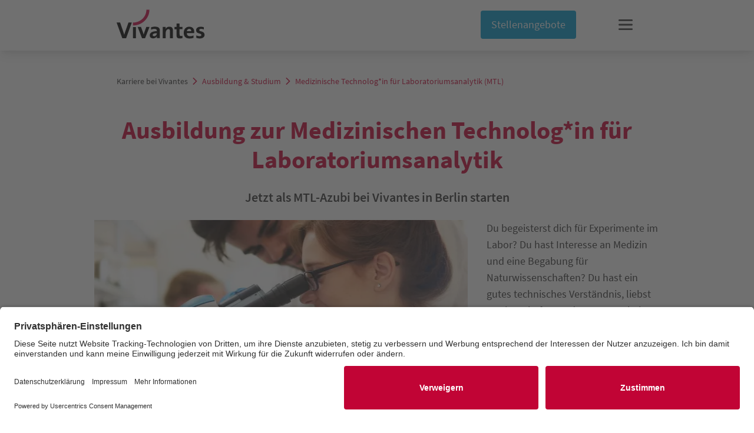

--- FILE ---
content_type: text/html; charset=utf-8
request_url: https://karriere.vivantes.de/ausbildung-studium/mtl
body_size: 190718
content:
<!DOCTYPE html><html lang="de"><head><link rel="preconnect" href="//privacy-proxy.usercentrics.eu"/><link rel="preload" href="//privacy-proxy.usercentrics.eu/latest/uc-block.bundle.js" as="script"/><script id="usercentrics-cmp" src="https://app.usercentrics.eu/browser-ui/latest/loader.js" data-settings-id="XfOaDwzm3" async=""></script><script type="application/javascript" src="https://privacy-proxy.usercentrics.eu/latest/uc-block.bundle.js"></script><meta charSet="utf-8"/><meta name="viewport" content="width=device-width, initial-scale=1.0"/><meta http-equiv="Content-Type" content="text/html; charset=utf-8"/><meta http-equiv="x-ua-compatible" content="ie=edge"/><link rel="icon" href="/favicons/favicon.ico"/><link rel="icon" type="image/png" sizes="32x32" href="/favicons/favicon-32x32.png"/><script>uc.reloadOnOptIn(&#x27;BJz7qNsdj-7&#x27;); uc.reloadOnOptOut(&#x27;uJyv6-Nm&#x27;); uc.reloadOnOptIn(&#x27;uJyv6-Nm&#x27;);</script><script type="text/plain" data-usercentrics="Google Analytics" async="" src="https://www.googletagmanager.com/gtag/js?id=G-ZWRBW956N5"></script><script type="text/plain" data-usercentrics="Google Analytics">
                    window.dataLayer = window.dataLayer || [];
                    function gtag(){dataLayer.push(arguments);}
                    gtag('js', new Date());
                    
                    gtag('config', 'G-ZWRBW956N5');
                  </script><script type="text/javascript">window.addEventListener('UC_UI_CMP_EVENT', function(event) {
                        if (event.detail.type === "SAVE" || event.detail.type === "ACCEPT_ALL") {
                         location.reload();
                        }
                      });
                  </script><meta name="twitter:card" content="summary_large_image"/><meta name="twitter:site" content="@site"/><meta name="twitter:creator" content="@handle"/><meta property="og:image:alt" content="Vivantes Karriere auf Facebook"/><meta property="og:image:width" content="1200"/><meta property="og:image:height" content="630"/><meta property="og:site_name" content="Vivantes Karriere"/><title>Ausbildung zur MTL | Karriere bei Vivantes</title><meta name="robots" content="index,follow"/><meta name="description" content="Bewirb dich jetzt für eine Ausbildung zur Medizinischen Technolog*in für Laboratoriumsanalytik (MTL) bei Vivantes in Berlin. "/><meta property="og:title" content="Ausbildung zur MTL bei Vivantes"/><meta property="og:description" content="Bewirb dich jetzt für eine Ausbildung zur Medizinischen Technolog*in für Laboratoriumsanalytik (MTL) bei Vivantes in Berlin."/><meta property="og:url" content="https://karriere.vivantes.de/ausbildung-studium/mtl"/><meta property="og:type" content="website"/><meta property="og:image" content="https://karriere-live.vivantes-api.de/fileadmin/user_upload/OGShare.jpg"/><meta property="og:image:type" content="image/jpeg"/><meta property="og:locale" content="de_DE"/><link rel="canonical" href="https://karriere.vivantes.de/ausbildung-studium/mtl"/><meta name="next-head-count" content="28"/><link rel="preload" href="/_next/static/css/b46bfa842cba8aef.css" as="style"/><link rel="stylesheet" href="/_next/static/css/b46bfa842cba8aef.css" data-n-g=""/><noscript data-n-css=""></noscript><script defer="" nomodule="" src="/_next/static/chunks/polyfills-a40ef1678bae11e696dba45124eadd70.js"></script><script defer="" src="/_next/static/chunks/9544.b0f1d77f6da8da59.js"></script><script defer="" src="/_next/static/chunks/2907.e060731f7c455bc1.js"></script><script defer="" src="/_next/static/chunks/1876.bca71cfba08ff572.js"></script><script defer="" src="/_next/static/chunks/4610.03bb1456458c5169.js"></script><script defer="" src="/_next/static/chunks/8869.e6a2e1cadbda54a0.js"></script><script defer="" src="/_next/static/chunks/332.c8228ac8219e7deb.js"></script><script defer="" src="/_next/static/chunks/2951.a14bc61956e5183a.js"></script><script defer="" src="/_next/static/chunks/8570.d8352940100e09a8.js"></script><script src="/_next/static/chunks/webpack-eb4fbd30e876de66.js" defer=""></script><script src="/_next/static/chunks/framework-5318d4c725a4bc0b.js" defer=""></script><script src="/_next/static/chunks/main-25761c17bc83a393.js" defer=""></script><script src="/_next/static/chunks/pages/_app-cc03ead66ec7e904.js" defer=""></script><script src="/_next/static/chunks/9060-7c877a119baa4f3d.js" defer=""></script><script src="/_next/static/chunks/5165-9a6cfae02774586f.js" defer=""></script><script src="/_next/static/chunks/4772-6d6a340190285b26.js" defer=""></script><script src="/_next/static/chunks/pages/%5B...cmsPath%5D-4a52e8257bb0f74d.js" defer=""></script><script src="/_next/static/fkkoM3VDxGWH76Enk5h9y/_buildManifest.js" defer=""></script><script src="/_next/static/fkkoM3VDxGWH76Enk5h9y/_ssgManifest.js" defer=""></script><script src="/_next/static/fkkoM3VDxGWH76Enk5h9y/_middlewareManifest.js" defer=""></script></head><body><div id="__next"><div class="bg-white fixed z-30 w-full z-20 shadow-lg pb-5 pt-4 top-0"><div class="container mx-auto px-4 flex justify-between items-end"><a class="self-center md:self-auto" href="/"><svg xmlns="http://www.w3.org/2000/svg" viewBox="0 0 120 40" width="150" height="50" fill="none" id="logo_vivantes" class="h-10 w-auto md:h-full"><g fill="&#x27;currentColor&#x27;" fill-rule="evenodd"><path d="M12.875 39.19H7.701L0 17.887h4.753l4.272 12.447c.42 1.216.902 2.604 1.323 4.168h.06c.302-1.448.662-2.605 1.324-4.4l4.332-12.214h4.512l-7.7 21.303zm25.75 0h-4.15l-5.897-15.34h4.512l2.528 6.888c.36 1.1.782 2.316 1.083 3.416h.06c.24-1.042.601-2.2.962-3.3l2.587-7.062h4.392L38.626 39.19zM22.202 23.908h4.091v15.34h-4.091v-15.34zm49.455-.406c-2.586 0-4.331 1.274-5.294 3.068.12-.636.18-1.91.18-2.72h-3.97v15.34h4.09v-7.41c0-2.662 1.625-4.978 3.73-4.978 1.505 0 1.986.984 1.986 2.548v9.84h4.092V28.422c-.06-2.72-1.204-4.92-4.813-4.92h-.001zM99.754 36.47c-2.948 0-4.452-1.39-4.392-4.284h9.867c.12-.637.12-1.274.12-1.795 0-3.82-2.046-6.83-6.739-6.83-4.752 0-7.46 3.473-7.46 8.161 0 5.384 2.828 7.816 7.881 7.816 1.866 0 3.73-.29 5.355-.868v-3.3c-1.324.636-3.068 1.1-4.632 1.1zM98.55 26.455c1.744 0 2.828 1.158 2.768 3.068h-5.896c.24-1.91 1.444-3.068 3.128-3.068zm13.658 1.679c0-1.332 1.323-1.679 2.406-1.679 1.504 0 2.407.289 3.73.752v-2.952c-1.202-.405-2.406-.694-4.211-.694-3.248 0-6.197 1.447-6.197 4.746 0 5.5 7.16 3.474 7.16 6.484 0 1.504-1.685 1.621-2.708 1.621-1.444 0-2.768-.406-4.091-1.042v3.3c1.444.463 2.948.868 4.452.868 3.37 0 6.678-1.448 6.678-4.979 0-5.557-7.219-3.994-7.219-6.425zM89.345 26.86v-3.068h-3.91v-4.688h-4.092v4.746h-2.768v3.07h2.768v7.756c0 3.589 1.083 4.805 4.632 4.805 1.144 0 2.287-.174 3.37-.406v-3.184c-.602.175-1.323.232-1.986.232-1.384 0-1.865-.579-1.865-2.547v-6.715h3.85v-.001zm-37.483-3.415c-1.985 0-3.49.405-5.054.868v3.3c1.384-.752 2.949-1.158 4.392-1.158 2.347 0 3.37.81 3.37 2.431v.695c-6.016 0-9.627 2.084-9.627 5.731 0 2.489 1.745 4.052 4.693 4.052 2.467 0 4.332-1.216 5.114-2.952-.12.694-.12 1.794-.12 2.605h4.03V28.712c-.06-3.242-1.503-5.268-6.798-5.268zm2.708 9.262c0 1.852-1.564 3.704-3.67 3.704-1.204 0-1.926-.636-1.926-1.62 0-1.216 1.144-2.432 5.596-2.432v.348z" fill="#000"></path><path d="M22.26 17.888v3.936c12.274 0 22.262-9.61 22.262-21.418h-4.09c0 9.667-8.183 17.481-18.171 17.481v.001z" fill="#D00244"></path></g></svg></a><div class="flex items-center"><a class="inline-flex items-center rounded text-center px-4 border-2 my-4 my-0 mx-4 md:mx-16 
    bg-blue
    border-blue
    text-white
    hover:text-blue
    hover:bg-white
    py-2
    disabled:bg-grey
    disabled:border-grey
    disabled:cursor-not-allowed
    disabled:text-white
   " target="" title="" href="/stellenangebote">Stellenangebote</a><button class="z-30"><svg class="w-10 h-10 p-2 bg-white bg-opacity-0 transition-opacity" width="28" height="22" viewBox="0 0 28 22" fill="none" xmlns="http://www.w3.org/2000/svg"><path fill-rule="evenodd" clip-rule="evenodd" d="M28 2.1579C28 1.24226 27.3732 0.5 26.6 0.5H1.4C0.626801 0.5 0 1.24226 0 2.1579C0 3.07353 0.626801 3.81579 1.4 3.81579H26.6C27.3732 3.81579 28 3.07353 28 2.1579ZM28 11C28 10.0843 27.3732 9.34207 26.6 9.34207H1.4C0.626801 9.34207 0 10.0843 0 11C0 11.9156 0.626801 12.6579 1.4 12.6579H26.6C27.3732 12.6579 28 11.9156 28 11ZM26.6 18.1843C27.3732 18.1843 28 18.9265 28 19.8421C28 20.7578 27.3732 21.5 26.6 21.5H1.4C0.626801 21.5 0 20.7578 0 19.8421C0 18.9265 0.626801 18.1843 1.4 18.1843H26.6Z" fill="#333333"></path></svg></button><div><div class="
            h-screen
            absolute
            top-0
            -right-24
            lg:w-7/12
            shadow-xl
            lg:overflow-hidden
            overflow-scroll
            overflow-x-hidden
            lg:-skew-x-6
            lg:left-auto
            translate-x-full
            w-full
            left-0
            skew-x-0
            
            bg-white
              
            "><div class="hidden h-28"></div><div class="lg:overflow-y-scroll h-screen relative md:skew-x-6 overflow-x-hidden md:mt-0 lg:overflow-hidden"><div class="flex flex-wrap justify-center pt-16 md:items-center"><svg class="absolute" width="758" height="710" viewBox="0 0 758 710" fill="none" xmlns="http://www.w3.org/2000/svg"><path fill-rule="evenodd" clip-rule="evenodd" d="M735.485 172.883C735.382 172.312 735.129 172.005 734.804 171.819C733.239 171.779 731.824 172.184 730.597 173.024C728.919 172.295 726.41 173.118 724.577 174.327C724.482 173.865 724.09 173.922 723.976 173.491C719.111 175.701 714.667 174.763 718.756 172.698C718.547 171.647 719.089 170.814 720.736 170.43C720.641 169.969 720.245 170.027 720.135 169.595C719.221 170.188 718.237 170.621 717.19 170.89C715.192 170.371 712.742 170.614 710.304 170.829C710.411 170.786 710.526 170.739 710.632 170.696C711.817 170.267 712.917 169.628 713.922 168.784L714.155 168.746C714.191 168.504 713.78 168.478 714.072 168.348C716.665 168.082 718.549 167.239 721.414 166.918C721.62 166.54 720.837 166.357 721.288 166.254C721.565 166.21 721.521 166.455 721.747 166.443C722.009 165.834 722.349 165.36 722.761 165.032C722.179 165.018 721.791 164.289 721.954 164.087C720.656 163.716 718.681 164.073 717.117 164.445C716.508 164.612 713.135 166.433 711.763 165.535C711.77 166.032 710.401 165.803 709.973 166.203C709.661 165.739 708.818 165.922 708.026 166.163C708.198 165.989 708.356 165.785 708.498 165.552C711.228 165.241 715.51 165.528 717.826 163.045C717.043 161.976 715.785 162.054 714.34 162.401C715.212 161.52 716.291 161.082 717.53 161.108C718.786 159.998 720.895 159.995 721.624 158.7C722.344 158.829 723.67 158.155 723.35 157.445C721.573 157.608 720.789 156.903 719.697 156.459C717.406 157.217 715.938 155.892 713.9 155.923C712.882 156.335 712.847 156.577 712.953 157.761L712.102 157.935C712.046 158.741 710.736 159.113 709.339 159.293C708.718 159.295 708.093 159.344 707.471 159.436L706.284 159.474C706.276 159.534 706.323 159.572 706.343 159.621L706.149 159.699L705.769 159.796C705.69 159.726 705.698 159.621 705.861 159.464C705.431 159.827 704.888 159.931 704.265 159.77L704.452 159.49C704.609 159.265 704.752 159.014 704.879 158.737C708.853 157.672 712.605 156.743 715.349 155.098C715.476 155.1 715.599 155.088 715.717 155.062L715.871 154.772C716.287 154.49 716.679 154.184 717.047 153.864C717.367 153.814 717.712 153.777 718.115 153.783C718.009 153.418 718.559 153.308 719.105 153.189C719.097 153.715 719.414 153.53 719.865 153.347C719.762 153.798 720.347 154.174 720.893 154.169C720.767 153.856 721.325 153.778 721.503 153.569C722.512 153.672 724.04 153.269 724.293 152.7C723 152.02 724.836 151.435 725.244 150.498C726.008 150.393 724.868 151.013 725.525 150.861C725.537 150.118 726.503 149.783 727.504 149.457L727.425 148.932C724.319 148.26 721.778 149.619 718.303 150.061C717.955 149.396 716.669 149.587 715.747 149.438C716.162 149.974 714.599 150.017 713.459 150.297C713.665 150.043 713.641 149.917 713.348 149.763C714.425 148.872 716.914 148.977 718.387 147.994C718.446 148.14 718.415 148.369 718.676 148.354C719.022 148.018 719.444 147.847 719.927 147.847C720.026 146.251 717.386 146.468 716.971 145.103C716.091 144.956 715.249 144.937 714.451 145.045L714.752 144.526C714.308 144.478 713.861 144.466 713.418 144.464C713.398 144.415 713.374 144.356 713.41 144.274C714.045 144.108 714.713 144.027 715.409 144.032C714.993 143.53 713.893 143.624 712.84 143.698C712.737 144.228 712.793 144.24 713.093 144.459L712.405 144.499C711.558 144.468 710.956 144.643 709.421 144.8C709.448 144.868 709.484 144.899 709.48 144.946C708.34 145.215 707.184 145.57 706.013 145.965C704.651 146.016 703.595 146.149 702.027 146.546C702.119 146.088 701.588 146.224 701.438 145.989C699.471 146.756 697.385 147.221 695.192 147.384C694.108 146.437 692.897 147.621 692.114 146.462C689.866 147.02 689.778 148.101 688.476 148.685C688.133 148.497 687.824 148.466 687.578 148.595C687.431 148.734 687.3 148.866 687.182 149.017L687.122 149.041L687.118 149.11C686.78 149.599 686.392 149.992 685.958 150.285C686.136 150.239 686.324 150.22 686.52 150.227C685.82 150.772 684.684 151.153 684.034 151.723C684.041 151.775 684.054 151.832 684.073 151.89C684.091 151.947 684.116 152.004 684.143 152.057C684.171 152.11 684.202 152.157 684.235 152.196C684.267 152.235 684.3 152.265 684.331 152.284C682.981 152.627 681.572 152.868 680.294 153.227C679.869 153.163 679.402 152.941 678.913 152.571L679.376 152.383C678.917 151.615 679.369 150.626 679.524 149.688C678.7 149.795 677.873 149.982 677.074 150.17C676.448 150.16 675.871 150.295 675.352 150.572C674.101 150.84 673.025 150.958 672.301 150.57C672.736 150.394 673.548 149.883 674.05 150.168C674.165 149.588 674.664 149.635 675.115 149.021C676.026 148.902 676.936 148.42 677.993 148.446C678.17 148.059 678.396 147.758 678.666 147.548C679.442 147.45 680.775 147.25 681.515 146.962C681.627 147.104 681.741 147.2 681.844 147.238C682.222 147.053 682.579 146.818 682.913 146.532C683.649 146.631 684.694 146.128 685.929 145.946C686.142 145.86 686.447 146.179 686.68 146.153C688.667 145.893 692.989 144.448 692.024 144.34C692.815 144.019 692.732 144.507 693.381 144.278C693.449 143.649 694.782 143.711 694.889 143.747C695.099 143.435 694.751 143.405 695.404 143.084C694.992 143.058 694.826 142.795 694.775 142.407C693.445 142.537 691.953 142.812 691.063 142.503C691.32 142.296 691.854 142.182 691.843 141.891C690.584 142.265 690.561 141.434 689.468 141.718C688.799 142.341 687.248 142.299 686.326 142.252C686.306 141.658 686.888 141.298 685.84 141.314C686.196 141.056 687.644 141.014 687.961 140.454C684.822 140.62 681.842 141.243 679.04 142.319C678.012 141.339 673.934 144.286 673.781 142.178C674.612 141.955 674.881 141.585 674.901 141.145C673.872 141.621 672.749 141.863 671.545 141.869C670.646 143.517 668.017 144.74 665.445 146.01C663.407 145.7 661.055 147.789 659.875 147.948C660.058 147.431 661.344 147.172 660.834 146.504C660.472 146.604 660.084 146.635 659.674 146.599C659.865 145.772 661.068 145.171 661.329 144.36C660.748 144.687 660.158 145.278 659.77 144.72C657.688 146.04 654.569 146.827 653.025 147.668C652.624 147.433 652.247 147.324 651.913 147.346C651.623 147.162 651.341 147.033 651.074 146.959C656.889 144.115 663.617 143.184 667.873 140.585C669.622 140.262 671.356 139.855 672.899 139.218C672.369 139.172 673.034 138.789 672.286 138.842C672.381 138.787 672.462 138.701 672.528 138.585C672.615 138.948 673.097 139.206 673.54 139.197C673.386 138.817 674.194 138.785 674.119 138.429C673.608 138.409 673.185 138.194 672.643 138.255C672.691 137.836 672.847 137.565 673.086 137.484C674.812 137.478 676.664 137.796 678.694 136.984C678.128 136.43 678.394 136.05 677.994 135.359C676.807 135.556 675.711 136.058 674.369 136.124C674.306 136.354 674.824 136.723 674.337 136.841C672.18 137.204 669.797 137.635 667.399 138.016C664.515 136.073 659.139 140.693 656.678 138.294C651.291 140.09 645.724 137.188 641.932 139.725C639.214 138.497 633.767 140.761 633.147 136.945L633.472 136.984L633.602 136.999C635.069 137.27 636.443 137.231 637.702 136.883C637.928 136.312 638.21 135.836 638.546 135.462C635.566 134.648 632.396 135.069 629.04 135.792C629.026 135.459 629.081 135.198 629.199 135.046C627.184 134.556 624.449 135.335 623.317 137.032C622.822 137.039 622.312 137.098 621.769 137.216C621.472 138.313 620.788 138.204 619.418 138.702C619.379 137.9 620.36 137.48 620.036 136.578L619.949 136.613C619.999 136.51 620.017 136.358 620.001 136.173C619.985 135.988 619.936 135.779 619.859 135.571C618.917 134.384 617.623 135.466 616.99 134.177C614.821 134.431 614.611 135.482 613.348 135.891C613.166 135.965 612.953 135.972 612.759 136.028C612.565 136.084 612.28 136.074 611.987 136.068C611.989 136.14 611.985 136.207 611.975 136.266C611.628 136.394 611.304 136.578 611.005 136.818C611.358 135.982 610.02 136.081 609.118 136.515C609.501 137.677 608.468 137.187 608.567 138.067C608.766 138.116 608.957 138.134 609.137 138.12C609.01 138.171 608.887 138.221 608.796 138.326C608.871 139.5 610.118 139.029 610.541 139.698C610.888 139.268 611.329 139.028 611.843 138.988C611.843 138.988 611.847 139.066 611.863 139.105C612.065 139.024 612.259 138.945 612.421 138.879L613.3 138.773C612.244 139.008 611.314 139.564 610.533 140.428L610.22 140.339C610.022 140.022 610.308 139.418 609.651 139.229L609.021 139.802C608.664 139.686 608.33 139.657 608.028 139.716C608.021 139.825 607.989 139.902 607.937 139.935C607.537 139.881 607.137 139.827 606.746 139.759C607.462 138.946 608.001 138.308 607.372 137.233C606.533 137.437 606.58 138.133 605.852 137.849C606.569 137.138 605.097 135.622 605.841 134.923C606.027 135.506 606.526 135.475 606.969 135.522C607.027 135.032 607.194 134.689 607.448 134.533C608.006 136.159 609.993 134.229 610.131 135.104C610.254 134.657 610.967 134.005 610.163 133.955C610.179 134.153 610.06 134.304 609.752 134.383C608.858 132.837 605.66 134.394 604.868 133.965C605.003 133.49 605.502 133.163 605.162 132.506C603.4 133.913 601.837 133.921 599.66 134.212C599.81 135.719 598.155 136.594 596.762 137.556C596.79 137.216 596.802 136.893 596.612 136.481C596.908 136.141 597.266 135.931 597.677 135.857C596.763 134.739 598.619 134.634 597.947 133.612C595.94 134.504 594.492 134.057 593.114 134.775C593.982 133.196 591.504 133.655 591.145 132.097C590.748 132.984 590.34 133.865 589.909 134.733C589.291 134.551 589.102 134.128 589.213 133.47C588.144 133.903 587.911 132.975 586.64 133.626C586.545 134.21 586.125 134.63 586.533 135.442C586.726 135.75 588.25 135.723 587.581 136.153C586.869 136.169 586.101 136.094 585.313 136.038C585.452 135.598 585.424 134.931 585.235 134.184C584.479 134.593 584.526 135.289 584.589 136.002C582.749 135.826 581.125 136.311 579.788 137.436L579.764 137.446C579.931 137.06 579.895 136.632 579.539 136.606C579.52 136.409 579.437 136.227 579.144 136.107C578.059 136.842 576.65 138.14 575.554 136.823C576.627 135.798 577.688 135.266 577.075 133.844C576.196 133.95 576.152 134.65 575.444 134.289C576.268 133.66 574.97 131.982 575.814 131.368C575.936 131.977 576.439 132.001 576.882 132.071C576.999 131.601 577.214 131.281 577.507 131.136C577.859 132.834 580.155 131.131 580.163 132.002C580.353 131.585 581.152 131.033 580.357 130.89C580.349 131.086 580.203 131.225 579.878 131.277C579.174 129.62 575.679 130.797 574.928 130.295C575.13 129.839 575.68 129.559 575.427 128.878C573.424 130.076 571.825 129.917 569.55 129.975C569.477 132.004 566.343 132.57 564.763 133.88C564.74 133.083 564.459 132.924 564.712 132.617C566.094 132.443 565.916 131.539 567.297 131.365C566.502 130.165 568.421 130.251 567.852 129.152C565.675 129.841 564.243 129.252 562.739 129.827C563.828 128.341 561.212 128.56 561.034 126.974C560.203 128.333 559.339 129.694 558.333 130.976C558.231 130.999 558.134 131.038 558.045 131.093C558.067 131.236 558.057 131.354 558.017 131.422C557.728 131.778 557.411 132.111 557.102 132.463C557.079 132.412 557.058 132.36 557.039 132.307C556.447 132.281 555.88 132.332 555.341 132.461C555.404 133.378 556.116 132.942 556.639 132.912C555.906 133.629 555.099 134.308 554.172 134.945C553.919 134.638 554.122 133.625 553.544 133.836C553.068 135.324 551.52 136.315 549.157 136.954C548.691 136.768 548.703 135.832 547.986 136.02C546.478 137.256 543.633 137.443 541.879 137.358C541.796 137.498 541.702 137.619 541.598 137.722C538.519 138.686 536.639 138.084 534.198 137.006C533.861 137.812 532.911 138.379 531.957 138.97C531.848 138.912 531.737 138.843 531.625 138.764C530.051 139.652 528.339 140.21 526.503 140.43C526.824 140.3 527.129 140.177 526.883 139.776C525.783 140.319 524.586 140.625 523.305 140.692C523.211 140.117 524.097 139.951 523.726 139.25C522.506 139.823 522.17 140.755 520.808 141.261C518.802 140.756 516.724 140.348 514.857 139.606L514.458 138.427C511.192 139.171 510.304 142.461 507.193 143.528C507.379 143.396 507.712 143.318 507.645 143.107C505.939 143.628 506.872 145.203 504.921 145.63C505.186 146.284 505.269 146.841 504.873 147.217C504.237 147.139 503.661 147.25 503.163 147.547C502.839 147.11 502.273 147.124 502.138 146.337C501.026 146.265 499.174 147.709 498.232 147.193C498.632 146.429 501.724 144.79 501.241 143.77C500.061 144.771 497.75 145.651 496.732 147.199C497.052 149.125 494.974 149.513 493.43 150.422C491.499 149.807 489.206 152.747 487.747 150.453C486.627 151.702 485.015 152.809 483.346 151.964C483.413 152.254 483.053 152.378 482.681 152.506C483.65 153.646 485.356 153.251 487.081 152.813C483.455 154.498 479.383 154.455 476.669 153.465C477.789 152.272 480.355 149.574 479.532 148.965C478.039 151.262 475.735 153.241 473.759 155.37C472.2 154.934 470.886 155.58 469.548 156.35C468.936 156.474 468.395 156.784 467.941 157.273L467.292 157.536L466.951 157.674C466.104 157.35 465.315 157.256 464.609 157.397C464.706 157.495 464.803 157.626 464.89 157.778C464.978 157.93 465.053 158.1 465.111 158.272C464.387 158.464 463.646 158.627 462.914 158.788C463.043 158.637 463.104 158.365 463.089 158.013C461.842 158.518 459.531 157.886 459.526 159.456C460.099 159.163 460.747 159.053 461.454 159.129C459.772 159.449 458.249 160.184 456.91 161.323C455.837 160.914 454.848 160.828 453.977 161.068C453.578 160.446 451.924 160.492 451.82 161.374C450.166 161.59 448.524 161.574 447.368 160.338C445.602 162.803 440.826 161.671 438.613 163.624C437.066 163.331 435.7 164.52 433.278 165.547C432.93 164.688 431.861 165.326 431.747 164.043C431.783 162.711 432.954 162.907 433.56 162.491C433.152 162.19 432.998 161.389 432.464 161.333C431.843 161.926 431.604 163.658 430.94 163.575C430.786 162.604 431.744 162.011 431.776 161.089C429.864 161.625 429.859 162.809 428.498 163.553L428.221 162.87C427.342 163.101 427.465 163.665 426.479 163.86C426.665 164.251 426.716 164.593 426.598 164.88C427.064 165.066 427.983 164.319 428.026 165.358C429.039 165.288 429.637 164.091 430.128 164.506C430.155 165.301 429.807 165.988 429.11 166.543C425.397 167.615 424.34 169.691 420.168 170.836C419.852 170.498 419.618 169.923 419.167 169.924C419.31 170.354 419.317 170.749 419.032 171.057C418.118 170.292 415.668 172.023 414.417 172.484C413.325 171.03 410.471 173.447 409.569 172.688C410.036 172.124 410.848 171.67 410.282 170.763C408.94 172 408.496 174.452 406.493 174.831C406.256 174.121 407.207 172.555 405.865 172.678C405.568 173.366 406.236 174.356 405.971 175.055C404.704 174.761 403.944 176.103 402.65 175.957C402.013 175.238 403.331 175.136 403.28 174.566C403.054 174.6 402.765 174.774 402.666 174.564C402.471 174.601 402.262 174.599 402.041 174.557C402.642 175.449 402.128 176.032 401.704 176.602C400.095 176.622 398.667 177.159 397.465 178.194C395.324 177.551 394.112 178.678 391.892 179.577C391.674 179.313 391.326 179.318 391.231 178.789C389.862 179.775 387.535 180.014 387.249 181.652C384.676 181.792 382.418 182.81 380.555 184.67C380.306 184.135 380.698 183.806 380.204 183.2C379.617 184.812 378.438 185.051 376.957 186.298C376.241 185.918 375.272 186.107 374.702 185.429C373.76 185.81 374.064 186.528 373.209 186.919C372.212 186.244 371.642 187.407 370.641 186.733C370.522 187.145 370.779 187.677 370.292 188.01C366.425 189.839 364.319 190.237 361.335 192.151C360.444 192.33 360.124 191.21 359.178 191.514C359.114 192.153 359.621 192.118 358.837 192.788C354.998 194.832 351.646 194.236 349.294 196.984C348.654 196.903 348.043 196.916 347.465 197.02C343.221 200.603 337.728 201.102 332.942 204.472C332.496 204.275 332.023 203.945 331.542 203.495C329.721 205.651 327.361 206.692 324.599 206.558C322.132 209.465 313.23 212.754 308.045 214.877C308.028 215.22 307.959 215.5 307.842 215.7C307.726 215.9 307.564 216.015 307.368 216.038C303.513 216.986 297.959 220.475 294.096 221.415C294.061 221.297 294.014 221.18 293.959 221.069C293.904 220.958 293.841 220.857 293.776 220.772L293.997 220.683C293.824 220.049 293.507 219.745 292.866 220.073C292.921 220.21 292.941 220.361 292.703 220.4C292.83 220.872 293.127 220.979 293.522 220.875C293.831 221.409 294.1 221.936 293.569 222.242C292.826 222.45 292.137 222.794 291.507 223.27C291.131 222.764 292.236 221.896 291.215 221.81C291.203 222.519 290.197 222.87 290.157 223.567C290.629 223.636 291.053 223.556 291.416 223.33C290.236 224.206 289.425 225.148 287.798 225.091C287.664 224.919 287.581 224.555 287.498 224.213C287.898 224.267 288.279 224.257 288.637 224.183C288.333 223.83 288.115 223.259 287.668 223.247C287.692 223.521 287.538 223.527 287.308 223.495C287.189 223.202 287.095 223.048 286.912 223.326C286.912 223.326 286.936 223.384 286.952 223.424C286.699 223.367 286.473 223.405 286.287 223.534C286.588 223.873 286.888 224.083 287.149 224.139C287.149 224.593 286.951 224.991 287.026 225.472C285.645 226.032 283.012 227.348 282.047 226.433L282.099 226.299L281.984 226.345C281.794 226.127 281.676 225.823 281.656 225.342C281.373 225.641 281.056 225.872 280.71 226.032C280.025 226.31 280.322 227.019 279.213 227.172C276.768 225.687 274.155 229.131 271.709 230.474C271.973 230.758 272.233 230.912 272.448 230.913C271.847 231.52 271.692 232.253 270.687 232.762C270.829 233.114 271.185 233.537 270.896 233.814C270.188 232.965 269.993 234.509 269.4 234.567C269.657 233.907 269.051 234.231 268.85 233.461C267.944 233.658 268.616 234.294 268.177 234.62C267.611 234.713 267.623 233.356 267.018 233.545C266.325 234.109 267.539 235.208 266.902 235.807C266.162 236.106 265.964 234.835 264.963 235.672C264.456 236.184 265.31 237.042 264.281 237.402C263.949 237.253 263.648 236.977 263.478 236.421C262.912 236.945 262.397 237.574 261.938 238.306C261.364 238.232 261.266 236.988 260.522 237.358C260.636 238.777 259.092 239.732 258.47 240.949C258.2 240.762 257.964 240.748 257.805 240.912C257.865 241.058 257.884 241.198 257.694 241.23C257.715 241.304 257.745 241.379 257.783 241.446C257.82 241.514 257.862 241.571 257.904 241.61L257.674 241.703C257.698 241.569 257.686 241.437 257.568 241.338C257.054 241.261 256.595 241.355 256.206 241.617C256.292 241.725 256.374 241.854 256.447 241.996L256.297 241.977C255.688 241.236 257.002 241.01 256.733 240.37C255.518 241.419 255.336 239.89 254.446 240.16C253.903 240.891 255.419 241.106 254.865 241.615C254.726 241.478 254.639 241.184 254.398 241.304C254.152 241.949 255.149 242.908 254.539 243.451C253.935 243.354 253.4 243.475 252.956 243.808C252.788 243.762 252.642 243.79 252.529 243.89L252.608 243.983C251.828 244.447 250.929 245.05 249.991 245.486C249.936 245.282 249.885 245.053 249.813 244.775C249.304 244.705 248.847 244.802 248.46 245.062C248.653 245.346 248.852 245.605 249.053 245.832C248.748 245.956 248.408 245.992 248.087 246.008L248.04 246.027C247.723 246.046 247.382 245.993 247.023 245.871C246.778 245.971 246.588 246.127 246.409 246.256L246.283 246.239C246.219 246.333 246.136 246.412 246.053 246.503L245.824 246.596C245.424 246.559 245.053 246.613 244.719 246.759L244.68 246.775L244.015 245.454C245.373 245.177 244.012 244.172 245.057 243.817C245.987 243.837 246.41 245.086 247.3 245.18C247.166 244.007 245.441 242.957 244.111 243.177C244.083 244.109 243.427 243.682 242.492 244.288C243.323 246.337 241.569 247.354 239.764 248.29L239.443 248.42C238.984 248.606 238.568 248.876 238.177 249.115L237.777 249.061C237.807 249.147 237.841 249.232 237.88 249.314C237.605 249.491 237.347 249.705 237.108 249.957L236.957 249.949C236.756 249.531 236.3 249.75 236.214 249.115C236.254 248.428 236.816 247.871 236.804 247.16C236.286 247.223 235.482 248.832 234.5 249.434C235.236 249.318 236.039 249.538 236.221 250.077C235.606 250.305 235.022 250.61 234.472 250.991C234.123 250.961 234.084 250.125 233.704 250.234C234.001 250.807 234.024 251.24 233.45 251.404C233.145 251.151 232.852 251.004 232.591 250.973C232.331 250.941 232.108 251.026 231.939 251.222C231.925 251.434 231.961 251.699 232.043 251.978C232.125 252.257 232.247 252.537 232.393 252.776C231.178 253.506 229.935 254.271 228.823 254.79C225.158 255.537 221.663 256.76 218.227 258.345C217.636 258.337 217.111 258.52 216.667 258.886L215.967 259.226C215.741 258.909 215.579 258.406 215.279 258.278C214.277 258.525 214.146 259.191 213.09 259.427C213.329 259.847 213.604 260.175 213.865 260.351C212.958 260.854 212.048 261.371 211.137 261.921C210.9 261.861 210.654 261.771 210.401 261.652C209.724 262.994 208.307 263.307 206.977 263.709L207.017 263.477C207.868 263.303 208.244 263.309 207.979 262.281C206.893 263.164 205.721 263.863 204.472 264.372C204.267 264.007 204.091 263.603 203.958 263.194C202.537 264.02 202.157 263.992 200.756 264.753C200.526 263.926 200.752 263.028 199.442 263.695C199.09 264.428 200.194 264.276 200.502 264.856C200.105 265.112 199.749 265.457 199.437 265.889C198.938 265.964 198.52 266.253 198.206 266.74L198.234 266.808C197.87 266.956 197.502 267.105 197.137 267.253C197.047 267.139 196.954 267.05 196.865 266.988C196.164 267.079 196.413 267.637 195.716 267.726C195.754 267.787 195.795 267.837 195.835 267.871C193.183 269.23 190.594 270.858 187.131 271.852C186.411 271.94 186.427 270.513 185.56 270.887C184.875 271.676 186.32 271.522 186.371 272.16C185.199 272.385 184.02 272.931 182.86 273.458C182.86 273.458 182.84 273.466 182.836 273.467L182.817 273.475C181.229 274.198 179.697 274.875 178.229 274.664C178.171 274.285 178.159 273.941 178.194 273.651C178.229 273.362 178.31 273.133 178.432 272.98C180.176 272.436 181.836 271.676 183.403 270.704C182.364 268.513 178.021 271.374 177.3 272.371C176.573 272.372 175.907 272.551 175.313 272.903C175.494 272.612 175.73 272.424 176.01 272.348C175.262 271.913 174.313 271.991 173.513 271.679C172.598 273.855 169.709 273.663 168.177 275.17C167.698 275.057 167.453 274.327 167.161 273.741C165.795 274.681 165.419 274.697 164.077 275.57C163.776 274.749 163.935 273.844 162.672 274.605C162.371 275.364 163.472 275.134 163.828 275.694C163.317 276.185 162.628 276.634 162.794 277.317C158.772 278.946 155.775 281.944 150.958 283.759C150.238 283.88 150.155 282.46 149.308 282.905C148.683 283.738 150.119 283.474 150.218 284.116C147.467 284.855 144.795 287.449 142.262 287.225C142.174 286.85 142.135 286.499 142.149 286.202C142.163 285.906 142.229 285.673 142.342 285.523C144.175 284.599 145.726 284.152 147.144 282.874C145.949 280.768 141.797 283.904 141.167 285C138.614 284.978 135.767 289.403 132.569 289.233C134.176 290.013 137.5 290.552 138.838 288.965C139.788 289.409 139.997 289.438 140.991 289.001C141.423 288.622 140.647 287.891 141.189 287.535C141.367 288.394 141.933 288.37 142.329 288.618C145.634 286.961 150.352 285.277 154.892 283.403C154.963 283.579 155.082 283.712 155.371 283.72C155.292 283.525 155.268 283.33 155.399 283.198L155.7 283.076C157.923 285.242 162.906 282.973 164.32 280.367C165.139 280.501 165.812 280.899 166.651 281.024C166.517 280.034 167.423 280.155 168.242 279.846C167.696 279.101 167.044 277.696 168.671 277.275C168.291 277.316 168.172 276.83 167.907 276.653L168.711 276.157C170.337 276.987 173.376 277.675 174.703 276.161C175.616 276.676 175.822 276.707 176.843 276.361C177.303 276.016 176.583 275.228 177.145 274.91C177.259 275.784 177.817 275.773 178.205 276.082C179.634 275.503 181.296 274.909 183.097 274.338C183.439 274.796 183.795 275.097 184.106 275.188C184.417 275.28 184.663 275.157 184.803 274.84C184.617 274.382 184.344 274.163 184.035 274.015C189.193 272.391 195.217 270.689 199.579 268.467C199.538 268.386 199.507 268.297 199.491 268.214C199.475 268.13 199.473 268.057 199.488 268.004C199.646 267.887 199.787 267.731 199.908 267.539L200.062 267.476C200.853 267.383 201.586 267.222 202.282 267.008C198.723 271.608 192.366 273.945 186.591 276.172C187.343 275.083 188.535 274.248 189.157 273.076C187.633 273.319 185.182 274.925 185.827 276.458L184.79 276.879C185.443 276.739 185.463 277.004 185.284 277.337C184.561 277.251 183.934 277.463 183.44 277.959L182.838 278.055C182.712 277.414 182.637 276.933 181.762 277.356C181.588 277.824 181.956 277.947 182.304 278.158C180.408 278.688 178.294 279.919 176.288 280.596C175.611 279.961 176.062 279.744 175.885 278.942C175.311 278.665 174.767 278.523 174.266 278.518C174.598 279.395 173.356 279.512 173.328 280.216L171.863 281.151C171.865 281.074 171.855 280.984 171.833 280.889C171.812 280.794 171.778 280.695 171.736 280.6C170.882 280.276 170.466 281.285 169.773 281.122C169.917 281.442 170.05 281.769 170.169 282.098L169.377 282.419C169.84 283.117 169.404 283.544 169.297 284.121C168.248 284.342 167.271 284.42 166.293 284.452C167.147 284.178 167.942 283.757 168.672 283.193C167.668 280.999 164.18 283.479 163.614 284.424C162.466 284.231 161.255 285.233 159.957 286.122C157.863 286.195 155.936 286.743 154.206 287.759C153.928 288.48 153.588 289.1 153.192 289.613C153.133 289.666 153.083 289.736 153.041 289.821L152.788 290.163C151.458 290.054 150.888 291.478 149.633 291.1C150.147 292.3 148.544 292.177 148.062 291.998C147.721 292.681 148.94 292.676 148.615 293.364C147.883 293.274 147.199 293.04 146.724 292.256C146.349 292.53 145.896 292.625 145.386 292.537C145.343 292.793 145.101 293.584 145.469 293.878C145.089 294.395 144.752 294.906 144.419 295.382C144.301 295.203 144.111 295.098 143.767 295.124C143.418 295.822 141.641 295.849 140.56 296.696C140.611 297.074 140.617 297.418 140.58 297.71C140.484 297.778 140.405 297.882 140.346 298.02C140.362 298.074 140.383 298.128 140.408 298.179C140.433 298.23 140.462 298.276 140.492 298.313C140.247 299.113 139.886 299.731 139.423 300.144C137.318 299.69 134.729 301.296 132.406 301.499C133.059 301.336 133.652 301.3 134.076 301.072C133.708 299.983 132.252 300.902 131.808 301.525C130.53 301.486 129.355 300.929 128.414 299.209C122.674 302.977 116.127 306.05 112.535 310.185C112.599 311.219 112.482 312.073 112.198 312.662L112.095 312.704C111.914 311.176 112.179 309.796 113.525 308.717C112.932 308.082 112.434 307.16 111.294 307.86L110.969 308.367C110.261 308.513 109.612 308.818 109.033 309.276C109.397 309.344 109.852 309.489 110.256 309.53C108.986 311.901 107.445 313.786 105.659 315.152C105.429 315.14 105.211 315.164 105.006 315.224C104.432 315.168 103.888 315.206 103.379 315.338C103.213 315.318 103.012 315.168 102.818 314.918C100.846 316.546 98.8245 315.014 96.5048 316.521C96.481 316.679 96.5838 316.819 96.6827 316.96C95.7646 316.764 94.8903 316.165 94.1151 314.911C90.8531 317.369 87.2667 319.503 84.1947 321.77C84.2125 321.52 84.1799 321.215 84.1001 320.888C84.7761 320.776 85.3184 320.319 85.6876 319.552C84.6562 319.62 83.5646 319.508 82.4229 319.217C82.6598 320.484 82.7701 321.677 81.6974 322.134C82.1444 322.487 82.2986 322.845 82.3143 323.225C80.988 324.319 79.8043 325.446 78.8539 326.637C79.4027 329.652 76.5009 331.862 78.0234 334.641C79.3725 335.515 81.9439 337.676 80.3877 339.817C82.0839 343.469 82.0602 343.422 82.2567 346.568C81.9034 346.674 81.6017 346.908 81.362 347.26C82.7224 349.651 82.7535 350.899 82.721 352.889C80.9756 353.199 80.2269 354.763 78.0063 355.844C76.99 354.041 75.0784 354.304 73.6264 353.473C73.2985 352.209 73.9519 351.262 73.5606 349.967C69.1715 350.677 70.5348 355.373 66.0506 356.042C66.0502 356.94 65.3416 357.613 65.3491 358.519C64.4782 359.11 64.0232 358.772 63.2395 359.181C62.5743 359.961 62.9022 361.203 61.5291 360.748C61.2 362.211 62.5063 361.488 63.3809 361.554C66.2884 364.488 71.4894 362.37 75.6091 362.609C75.7354 363.387 76.341 363.085 76.4673 363.851C74.9394 364.743 76.7353 366.548 78.1395 368.263C77.5374 369.336 76.9758 368.632 76.4689 369.28C78.0996 368.892 77.4538 370.574 77.3743 371.31C78.1378 372.057 79.3252 371.769 80.0412 372.502C80.0686 373.24 79.3912 374.662 80.3411 374.538C78.3781 374.675 76.6756 376.353 75.2155 376.013C75.0758 377.271 75.1019 378.724 75.2928 380.309C76.1514 380.529 77.7382 380.966 77.5676 382.012C78.1969 381.859 79.9217 383.33 78.7263 383.928C78.4608 384.83 79.7706 385.027 78.9194 385.735C78.3299 385.554 77.3402 386.227 76.5209 386.536C76.4453 387.339 76.1921 387.306 75.3883 388.131C77.0706 387.45 78.4165 386.598 79.7856 387.008C82.084 389.053 87.2851 386.855 88.6365 391.726C87.4324 394.009 86.5766 396.4 85.6139 398.755C87.6324 398.289 89.5149 401.173 88.2953 402.712C89.117 403.301 89.9198 403.759 90.693 404.081C90.1584 404.854 90.2688 405.866 88.9828 405.398C88.5468 406.858 89.9599 406.206 90.8583 406.263C92.7293 408.276 95.7925 408.069 98.8953 407.766C100.399 407.884 101.998 407.838 103.66 407.653C103.822 408.235 104.38 408.043 104.471 408.756C102.808 409.656 104.616 411.48 106.02 413.205C105.323 414.283 104.762 413.59 104.188 414.243C105.949 413.848 105.176 415.547 105.022 416.302C105.789 417.059 107.087 416.76 107.827 417.54C107.819 418.281 107.015 419.732 108.04 419.6C105.927 419.764 103.983 421.46 102.439 421.108C102.203 422.366 102.127 423.833 102.216 425.458C103.126 425.68 104.816 426.12 104.554 427.181C105.247 427.025 107.031 428.54 105.677 429.134C105.324 430.049 106.733 430.239 105.748 430.968C105.118 430.78 103.986 431.466 103.064 431.771C102.933 432.585 102.648 432.565 101.686 433.375C103.554 432.618 105.13 431.832 106.586 432.23C108.96 434.324 114.822 432.006 115.979 436.921C114.494 439.283 113.361 441.73 112.094 444.175C114.385 443.678 116.256 446.566 114.759 448.172C116.29 449.494 124.722 452.291 125.609 453.023C132.669 453.491 142.255 450.72 149.107 445.865C149.321 446.312 148.454 446.527 148.964 447.059C150.156 446.769 149.179 446.04 149.705 445.623C151.625 444.845 153.513 444.08 154.871 443.075C156.972 442.326 158.987 441.328 160.804 440.126C160.99 440.585 160.254 440.678 160.689 441.241C161.69 441.107 160.856 440.276 161.295 439.927C163.713 439.072 166.235 438.471 167.019 436.529C168.103 436.98 169.067 436.958 169.837 436.466C169.714 435.971 170.312 435.751 170.19 435.244C170.043 435.242 169.875 435.17 169.699 435.034C170.97 434.417 172.648 433.976 173.325 432.611C173.634 432.94 174.136 432.816 174.694 432.579C175.606 432.951 176.475 433.15 177.29 433.174C178.13 431.959 180.726 432.339 181.645 430.603C182.175 431.343 183.477 430.383 184.363 430.308C184.618 429.603 184.989 429.091 185.46 428.796C188.262 428.797 191.84 427.722 193.511 425.534C194.69 426.067 195.474 425.148 196.717 425.03C196.721 424.029 195.874 424.872 195.768 424.086C198.728 423.568 200.347 421.878 203.241 420.797C200.918 421.386 197.407 421.389 195.024 422.252C194.977 421.726 194.107 420.863 194.614 420.544C196.43 419.808 197.527 418.443 199.438 419.123C200.024 418.67 200.551 418.297 201.069 417.996C201.374 417.964 201.718 417.847 202.067 417.729C202.041 417.629 202.033 417.536 202.043 417.466C203.456 416.768 204.889 416.392 207.058 415.502C207.339 416.127 206.852 416.131 207.454 416.478C209.6 413.643 213.973 413.234 217.025 412.055C216.483 410.07 214.243 411.785 213.321 410.625C222.5 407.962 227.602 404.509 236.484 402.58C237.869 401.644 242.318 400.057 243.276 399.022C238.817 397.421 232.272 403.934 228.312 401.348C229.183 401.086 229.073 399.903 230.173 400.332C230.699 399.438 231.721 397.717 230.427 396.753C231.104 397.286 229.354 397.995 229.454 397.148C229.798 396.383 231.749 396.218 232.193 395.504C232.783 395.663 233.039 396.547 233.883 396.16C234.421 395.851 233.582 395.009 234.481 394.839C235.502 394.209 235.561 395.662 236.713 394.741C237.402 392.189 241.751 393.835 242.195 391.452C242.943 392.285 243.767 390.52 244.186 391.452C250.808 388.132 254.588 388.373 260.478 385.385C259.643 383.599 262.172 384.244 261.686 382.76C264.745 382.463 268.633 378.491 271.723 379.488C271.811 379.237 273.188 378.554 272.179 378.508C271.85 379.471 270.631 378.726 270.343 378.185C274.625 376.733 278.201 372.559 282.174 372.323C282.099 371.774 282.38 371.297 282.852 370.913C283.275 370.902 283.749 371.052 284.252 371.356C284.217 371.064 284.593 370.991 284.965 370.909C284.684 370.529 284.391 370.279 284.134 370.2C285.034 369.812 286.033 369.678 287.114 369.799C287.511 367.662 290.744 367.09 292.541 367.067C292.822 366.782 292.221 366.163 292.656 365.952C294.829 365.833 297.268 364.425 299.342 363.516L299.555 363.577C299.659 363.938 299.806 364.3 299.982 364.631C300.695 364.24 301.791 364.046 301.851 363.329C301.757 363.263 301.668 363.23 301.59 363.23C302.199 362.925 302.719 362.413 303.134 361.707C312.099 359.086 321.685 354.929 331.465 353.159C331.406 353.706 330.562 354.343 331.54 354.742C332.486 353.552 332.032 351.839 333.682 350.932C335.475 352.114 337.063 349.301 339.291 349.989C338.903 349.453 339.049 349.121 339.742 349.011C339.743 349.321 339.798 349.683 339.902 350.061C340.007 350.44 340.157 350.823 340.339 351.177C341.574 350.938 339.595 349.468 340.324 349.036C341.519 349.052 340.712 348.674 341.357 348.084C342.268 347.249 343.38 347.616 344.286 346.897C344.761 346.523 344.421 346.092 344.987 345.818C347.239 344.701 350.271 344.37 352.828 343.436C353.303 343.244 353.64 342.607 354.107 342.395C355.286 341.827 356.925 342.083 357.799 341.695C358.409 341.448 358.746 340.471 359.478 340.219L360.523 339.796C360.535 340.121 360.693 340.431 361.037 340.599C360.78 340.169 360.752 339.839 360.958 339.631L361.718 339.323L361.762 339.305C364.224 338.308 366.579 337.354 368.732 336.424C369.167 336.583 369.586 336.679 369.987 336.711C373.894 334.435 377.709 332.708 381.742 332.744C382.304 332.277 382.946 331.858 383.618 331.449L384.37 331.486C388.808 328.552 394.107 328.904 399.051 326.287C399.449 326.539 399.866 326.936 400.273 327.451C402.123 325.629 404.498 324.95 407.243 325.456C409.924 322.973 418.817 321.039 424.01 319.719C424.104 319.082 424.383 318.71 424.794 318.675C428.573 318.279 434.301 315.697 438.092 315.297C438.108 315.609 438.622 316.73 438.583 315.916C438.354 315.35 438.16 314.793 438.702 314.573C441.401 314.195 442.241 312.162 444.552 312.612C444.865 313.167 444.646 315.118 445.185 314.491C444.742 313.534 445.34 313.099 445.312 312.349C447.038 311.968 450.691 310.624 450.433 313.239C450.746 312.783 452.087 312.773 451.716 312.015C451.344 311.257 450.734 312.822 450.619 312.13C451.242 309.845 456.953 307.292 458.812 309.606C460.495 309.208 460.349 308.029 461.797 307.544C461.71 307.171 461.402 306.705 461.726 306.517C462.296 307.422 462.669 305.953 463.246 305.992C462.922 306.6 463.539 306.362 463.65 307.157C464.54 307.081 463.963 306.372 464.418 306.108C464.984 306.106 464.809 307.437 465.411 307.341C466.143 306.874 465.099 305.616 465.783 305.123C466.543 304.985 466.571 306.224 467.62 305.515C467.948 305.257 467.83 304.816 467.893 304.45L468.78 304.182C468.864 304.277 468.945 304.407 469.01 304.552C469.074 304.698 469.12 304.851 469.139 304.99C469.672 304.612 470.167 304.15 470.62 303.606L471.016 303.446C471.364 303.793 471.415 304.681 472.068 304.462C472.183 303.728 472.443 303.197 472.825 302.918C474.345 302.495 475.864 302.174 477.36 302.102C477.519 302.293 477.68 302.436 477.832 302.519C477.984 302.603 478.123 302.626 478.239 302.587C478.417 302.412 478.417 302.242 478.354 302.086L478.955 302.103C479.877 301.889 479.233 301.06 480.147 300.825C480.511 300.746 480.626 301.222 480.911 301.311C482.692 300.919 484.283 300.218 486.052 299.717C486.582 300.49 487.603 301.122 488.517 301.092C488.648 300.176 489.234 300.688 490.203 300.238C490.08 299.676 490.082 299.189 490.208 298.885C492.222 298.591 494.241 298.387 496.081 297.902C496.056 297.988 496.038 298.083 496.026 298.186C496.299 298.121 496.538 297.967 496.734 297.729C498.21 297.348 499.565 296.658 500.784 295.668C499.945 295.633 498.963 295.894 498.663 294.653C498.726 294.468 498.81 294.287 498.901 294.102C500.215 293.57 501.727 292.855 503.132 292.285C503.963 292.062 504.739 291.827 505.531 291.666C505.946 291.622 506.373 291.585 506.793 291.529L507.062 291.522C512.955 290.638 518.532 288.891 523.757 286.292C523.774 286.401 523.8 286.517 523.836 286.635C524.123 286.593 524.335 286.361 524.446 285.967L525.368 285.514L525.633 286.168C526.105 286.045 526.444 285.604 526.611 284.897C527.492 284.456 528.382 283.998 529.279 283.521C529.177 283.898 529.099 284.309 529.045 284.751C528.668 286.097 527.576 287.414 527.872 288.169C528.553 287.836 529.131 287.715 529.522 288.034C529.609 288.248 529.692 288.453 529.771 288.648C527.258 288.849 524.582 290.944 522.085 291.422L521.954 291.1C521.773 291.123 521.58 291.11 521.377 291.061C521.452 291.247 521.376 291.391 521.277 291.522C520.818 291.554 520.322 291.473 519.797 291.281C520.185 292.362 519.302 292.913 519.962 294.111C519.341 294.362 519.333 294.832 518.7 294.565C519.087 295.26 518.66 295.604 518.699 296.145C519.534 296.034 518.949 295.328 519.792 295.225C520.262 295.795 520.334 296.244 520.547 297.316C521.056 297.411 521.513 297.337 521.9 297.097C521.529 296.464 521.054 296.031 520.706 295.366C521.414 295.17 521.363 294.27 520.968 294.056C521.47 293.733 522.115 293.757 522.839 294.126C522.95 295.093 523.06 296.025 524.101 296.035C524.699 295.236 526.551 294.962 526.124 293.727C525.167 293.32 526.061 294.707 524.774 294.74C524.264 294.351 523.736 293.716 523.263 292.921C524.728 292.782 525.928 291.399 526.881 292.671C528.654 291.952 529.252 291.824 529.905 290.775C531.065 290.839 530.716 291.514 531.428 292.589C532.568 291.991 533.158 292.184 533.277 291.397C532.663 291.407 531.896 290.491 531.908 289.759C532.72 289.113 533.441 288.273 534.062 287.251C535.055 287.496 536.31 287.113 537.256 287.468C536.313 287.918 535.451 288.472 534.694 289.028C534.932 289.784 535.204 290.434 535.798 290.478C535.898 290.007 536.041 289.598 536.226 289.259C536.926 289.623 538.169 288.938 538.826 289.342C538.656 288.275 539.38 288.697 539.998 287.867C540.35 287.838 540.623 287.966 540.758 288.377C543.251 286.856 547.938 285.764 550.245 284.613C548.013 284.927 545.844 285.033 544.368 286.517C542.766 286.09 541.279 286.071 539.943 286.458C540.464 285.645 541.127 285.104 541.911 284.855C541.812 283.997 541.515 283.879 541.658 282.821C539.628 283.78 534.339 286.093 533.904 285.429C534.309 283.641 537.234 282.558 535.287 281.132C536.479 281.285 535.723 280.171 537.057 279.881C540.468 279.839 542.891 278.358 545.451 278.877C545.411 280.267 546.934 281.615 547.769 282.481C549.233 282.024 549.238 280.989 549.99 280.252C550.464 280.148 551.049 280.373 551.672 280.9C552.128 279.963 552.645 279.131 553.22 278.41C553.683 278.222 553.695 279.103 554.229 278.796C554.448 278.231 554.766 277.833 555.167 277.621C558.657 280.171 563.535 273.526 568.244 275.526C568.89 274.128 570.216 272.012 572.318 272.263C571.051 273.128 569.792 273.99 569.554 275.256C569.932 275.412 570.289 275.477 570.615 275.452L570.595 275.46C570.832 275.954 570.67 276.281 570.104 276.442C566.193 276.766 563.77 279.008 559.638 280.614C558.997 280.931 559.104 279.786 558.368 280.288C558.113 280.602 557.804 280.807 557.45 280.899C558.122 281.422 559.06 281.462 559.82 281.87C560.913 279.814 563.691 280.301 565.338 279.009C565.801 279.185 565.955 279.895 566.196 280.536C567.617 279.778 567.993 279.808 569.378 279.088C569.588 279.923 569.35 280.814 570.652 280.196C571.02 279.479 569.94 279.576 569.632 278.996C570.17 278.562 570.886 278.193 570.792 277.504C574.853 276.302 578.047 273.678 582.916 272.41C583.62 272.34 583.588 273.773 584.443 273.416C585.132 272.659 583.719 272.766 583.672 272.126C586.422 271.682 589.257 269.398 591.706 269.859C591.757 270.24 591.762 270.584 591.721 270.872C591.679 271.16 591.592 271.386 591.464 271.536C589.737 272.038 588.094 272.753 586.54 273.679C587.533 275.89 591.859 273.16 592.572 272.178C595.073 272.448 598.225 268.343 601.351 268.826C599.836 267.895 596.619 267.028 595.209 268.531C594.311 267.998 594.109 267.954 593.088 268.254C592.645 268.604 593.341 269.402 592.783 269.707C592.676 268.83 592.134 268.834 591.754 268.511C586.522 270.551 577.965 272.269 571.846 274.885C572.788 274.037 573.445 272.453 574.597 271.6C575.59 272.209 578.893 268.167 579.303 271.295C581.762 268.175 586.463 269.53 589.495 267.7C589.4 268.113 589.332 268.515 589.265 268.929C590.171 268.652 591.09 268.383 592.016 268.144C591.934 268.073 591.851 267.959 591.782 267.822C591.714 267.684 591.665 267.533 591.644 267.397C592.369 266.978 592.729 267.344 593.294 267.274C593.376 267.459 593.427 267.654 593.437 267.818C594.465 267.778 595.453 267.62 596.397 267.345C598.115 266.865 599.789 266.482 601.447 266.163C601.62 265.997 601.805 265.857 602.002 265.745C602.294 266.467 602.337 267.313 601.154 267.599C601.72 267.552 601.672 268.741 602.523 268.18C602.571 267.025 606.18 266.699 605.338 265.768C607.178 266.158 607.954 264.333 609.513 264.701C609.019 263.481 610.883 263.532 611.413 263.704C611.456 263.639 611.483 263.547 611.493 263.433C611.956 263.359 612.427 263.282 612.878 263.19L612.997 263.346C613.461 263.061 613.997 262.944 614.588 262.997L614.667 262.738C615.526 262.48 616.315 262.046 617.026 261.441C617.92 262.112 620.782 261.612 620.098 259.924C618.966 260.667 617.794 260.448 616.065 260.49C616.366 259.823 615.772 260.075 615.448 259.672C616.623 258.9 617.89 258.338 619.24 257.988L619.596 257.844C620.776 257.502 622.034 257.186 623.273 256.843C623.016 257.083 622.787 257.381 622.588 257.734C623.554 256.99 624.171 257.285 625.422 256.892C624.947 256.392 625.675 256.381 625.707 256.061C626.995 255.648 628.182 254.982 629.254 254.067C630.059 253.929 630.745 253.482 631.285 252.745C630.731 252.983 630.148 253.151 629.539 253.247C627.42 249.415 632.738 250.304 634.991 249.04C635.848 248.591 636.781 248.327 637.781 248.25L637.88 248.301C637.88 248.301 637.88 248.301 637.904 248.223C638.197 248.184 638.501 248.117 638.838 248.015C639.871 247.699 640.932 246.701 642.159 246.397C642.578 246.295 643.029 246.657 643.659 246.596C648.325 246.136 651.476 243.212 653.038 245.203C653.019 245.575 652.1 245.583 652.243 246.048C653.838 245.811 655.947 246.092 657.257 245.096C657.187 243.852 656.826 244.6 656.359 243.585C657.515 243.39 657.29 242.652 657.789 242.2L658.069 242.892C659.423 241.867 663.567 242.074 664.497 240.561C665.447 241.766 667.066 239.52 668.221 240.654C669.892 238.693 672.167 239.85 674.226 237.948C674.202 237.48 673.114 237.263 673.763 236.806C674.653 236.671 675.469 236.34 676.202 235.819C675.874 235.293 676.443 235.13 675.977 234.569C674.865 234.168 673.72 236.381 673.02 234.972C674.208 232.98 676.966 233.714 678.103 232.106C678.261 232.497 678.53 232.615 678.874 232.6C679.667 231.143 682.58 230.622 683.39 231.827C681.555 228.731 686.016 228.071 686.017 225.685C684.398 226.114 683.045 225.106 682.079 226.486C677.948 224.161 673.411 227.726 668.495 230.126C667.661 229.311 666.855 228.875 666.176 228.873C669.897 227.82 673.926 226.767 675.945 224.552C674.162 221.799 676.248 221.181 678.626 220.66C679.046 221.081 678.958 221.661 678.986 222.4C680.754 223.149 684.499 221.564 685.671 219.964C685.817 220.223 685.892 220.635 686.189 220.549C687.044 219.976 686.261 218.771 687.243 218.248C688.197 218.327 686.657 219.542 687.864 219.076C687.881 218.507 687.965 218.013 688.11 217.613C688.769 217.185 689.472 216.859 690.216 216.635C690.714 216.501 691.173 216.849 691.886 216.753C693.2 216.584 694.411 216.264 695.515 215.896L695.935 215.726L696.449 215.518L697.435 215.118L699.204 214.402C701.361 213.528 702.849 213.163 703.743 214.096C703.696 214.49 702.556 214.657 702.682 215.105C704.737 214.614 707.222 214.652 708.683 213.515C708.608 212.261 708.22 213.043 707.706 212.048C708.972 211.762 708.727 211.043 709.25 210.547L709.55 211.232C710.568 210.666 711.674 210.313 712.859 210.175C714.082 209.907 715.119 209.669 715.424 208.966C715.859 209.585 716.338 209.391 716.801 209.203C717.264 209.015 717.7 208.839 718.143 209.489C718.994 207.917 720.331 209.511 720.593 208.416C720.518 207.981 720.15 207.46 720.273 207.217C720.558 207.374 720.621 207.36 720.696 207.125C720.558 206.545 720.657 206.584 720.483 205.905C720.151 205.165 720.222 206.818 719.779 205.304C719.867 203.849 720.63 205.437 720.773 204.345C720.832 204.776 720.907 204.972 720.982 205.067C721.101 204.042 721.786 204.582 721.872 206.013C721.589 202.458 722.574 203.57 722.915 201.478C722.511 201.187 722.243 199.728 721.851 200.614C721.385 198.747 720.605 198.234 719.81 198.317C719.381 198.394 718.984 198.555 718.622 198.799C718.258 199.037 717.811 199.332 717.17 199.626C716.565 198.485 715.829 197.772 714.772 197.814C714.947 197.175 714.06 196.66 714.527 196.073C715.247 197.36 715.438 196.045 715.774 195.659C716.363 195.942 716.908 196.037 717.385 195.938C717.796 195.825 718.246 195.818 718.726 195.917C718.699 195.383 718.592 195.199 718.481 195.05C718.864 194.829 719.37 194.922 719.93 195.315C720.338 194.91 720.795 194.607 721.295 194.41C721.286 194.858 721.257 195.283 721.208 195.684C721.813 197.006 723.162 197.095 723.847 196.295C723.839 196.583 723.776 196.972 723.879 197.044C724.247 196.951 724.303 195.554 724.722 195.566C724.971 196.09 724.231 196.367 724.69 196.556C724.861 195.839 725.173 195.622 725.364 194.806C725.111 194.321 724.811 193.923 724.517 193.684C725.308 193.5 726.034 193.149 726.686 192.635C726.702 192.163 725.547 191.961 726.275 191.472C727.267 191.355 728.184 191.033 729.014 190.51C728.706 189.988 729.335 189.824 728.876 189.249C727.697 188.829 726.272 191.054 725.619 189.603C727.08 187.613 730.024 188.397 731.39 186.787C731.513 187.192 731.81 187.322 732.186 187.306C733.191 185.887 736.381 185.367 737.168 186.605C735.425 183.438 740.324 182.85 740.551 180.452C738.746 180.831 737.361 179.802 736.189 181.174C731.885 178.761 726.635 182.273 721.086 184.647C720.16 183.624 718.926 183.114 717.248 183.385C717.648 182.655 716.342 182.286 717.217 181.557C718.083 182.796 718.729 181.308 719.41 180.782C721.669 181.127 723.565 179.837 726.32 179.391C726.368 178.235 725.272 178.964 725.197 177.949C724.156 178.666 721.789 179.273 721.687 177.622C724.742 178.338 726.547 176.561 730.553 174.768C730.271 175.734 731.617 175.473 732.444 174.888C733.469 175.347 733.215 176.006 733.183 176.985C735.043 177.765 739.262 176.237 740.672 174.632C740.814 174.893 740.858 175.318 741.19 175.24C742.176 174.682 741.428 173.451 742.56 172.936C743.589 173.019 741.804 174.231 743.158 173.773C743.13 172.955 743.764 172.392 743.622 171.506C741.497 171.424 738.5 172.059 735.485 172.883ZM720.684 153.231L720.411 153.183C720.483 153.17 720.558 153.166 720.637 153.171C720.637 153.171 720.672 153.213 720.684 153.231ZM158.87 282.837C158.374 282.852 157.822 282.692 157.235 282.363L158.288 281.88C158.541 282.209 159.186 282.311 158.87 282.837ZM159.179 281.519L160.311 280.969C160.03 281.369 159.643 281.557 159.179 281.519ZM164.479 279.224C164.018 279.159 163.589 279.199 163.201 279.344C162.944 278.903 163.082 278.563 163.629 278.341C164.895 278.088 166.091 277.648 167.211 277.026C166.68 278.003 163.688 278.408 164.479 279.224ZM168.917 276.017C170.417 275.069 171.937 273.964 173.857 272.948C174.308 272.663 174.419 273.197 174.739 273.272C172.918 274.339 170.931 276.019 168.917 276.017ZM520.473 294.881C520.43 294.761 520.395 294.641 520.37 294.525C520.449 294.493 520.512 294.388 520.588 294.334C520.548 294.475 520.481 294.65 520.453 294.832L520.473 294.881ZM537.727 286.607C538.087 287.029 538.926 286.427 539.357 286.684C538.779 286.85 538.209 287.07 537.655 287.306C537.568 287 537.434 286.703 537.707 286.558L537.727 286.607ZM147.871 294.392L148.049 294.411C147.653 294.742 147.297 295.125 146.944 295.483C147.2 295.016 147.504 294.635 147.851 294.344L147.871 294.392ZM617.768 137.94C617.918 137.992 617.978 138.093 617.772 138.279C617.202 138.362 616.585 138.396 615.947 138.416C616.007 138.312 616.062 138.211 616.137 138.112C616.8 138.43 617.369 138.37 617.768 137.94ZM627.642 137.847C628.306 137.788 629.003 137.825 629.728 137.956L629.965 137.746C630.361 138.233 631.449 138.553 630.538 139.24C629.245 138.106 627.914 139.52 626.949 139.093C626.858 138.721 626.91 138.405 626.811 138.013C627.112 138.028 627.365 137.925 627.63 137.817L627.642 137.847ZM696.33 153.182C696.254 153.212 696.243 153.217 696.31 153.19L696.33 153.182C696.753 153.01 699.373 151.949 699.132 151.774C699.94 151.31 701.214 151.067 701.519 150.375C702.37 151.076 702.963 150.687 704.064 150.616C704.107 151.008 704.202 151.344 704.859 151.135C703.406 151.985 701.229 152.083 700.972 152.846C700.608 152.994 700.489 152.792 700.081 152.923C700.691 152.153 699.385 153.364 699.345 152.687C698.783 152.744 697.984 153.159 697.327 153.323L696.452 153.269C696.409 153.241 696.363 153.202 696.318 153.153L696.33 153.182ZM705.457 167.624C704.682 167.802 703.918 167.964 703.213 168.022C703.179 167.954 703.149 167.881 703.126 167.808C704.152 167.074 705.481 167.251 706.657 166.991C706.273 167.203 705.881 167.453 705.457 167.624ZM713.901 162.306C713.933 162.384 713.948 162.503 714.008 162.57C712.801 162.9 711.478 163.345 710.216 163.447C709.373 163.516 708.554 163.519 707.77 163.495L708.455 163.218C708.724 163.711 710.398 162.555 710.643 163.297C711.117 162.991 711.687 162.914 712.326 163.07C712.803 162.704 713.324 162.436 713.885 162.267L713.901 162.306ZM710.971 148.079C710.337 147.859 709.284 148.762 708.742 148.266C708.806 147.695 708.683 147.813 708.521 147.22C708.22 147.194 707.9 147.199 707.615 147.178C709.127 146.679 710.943 147.079 712.926 146.515C713.393 147.189 711.007 147.054 710.959 148.039L710.971 148.079ZM713.793 146.413C713.613 146.467 713.415 146.475 713.203 146.436L713.754 146.213C713.773 146.271 713.782 146.327 713.781 146.373L713.793 146.413ZM697.653 149.408C698.766 148.06 701.353 149.329 702.197 148.26C703.027 149.06 703.934 148.533 705.165 148.455C705.137 148.716 704.61 149.145 705.014 148.8C704.994 149.581 701.931 149.152 701.191 149.94C700.697 149.005 698.872 150.073 697.938 150.577C695.729 150.631 693.636 150.593 691.459 151.112C691.525 150.924 691.603 150.756 691.693 150.608C692.017 150.71 692.322 150.743 692.603 150.705L692.729 150.767C692.729 150.767 692.706 150.709 692.694 150.679C693.155 150.308 693.656 150.026 694.194 149.833C694.371 149.793 694.579 149.841 694.803 149.972C695.112 149.847 694.942 149.803 694.744 149.712C694.835 149.675 694.938 149.634 695.073 149.67L695.124 149.502C696.019 149.435 697.127 148.849 697.641 149.368L697.653 149.408ZM687.98 151.783C687.93 152.02 687.899 152.283 687.889 152.569C687.522 152.557 687.123 152.436 686.701 152.21C687.07 152.027 687.521 151.889 687.98 151.783ZM665.828 146.57C668.152 145.799 669.161 144.743 670.934 143.865C670.721 144.111 670.907 144.092 671.049 144.25C671.261 143.792 671.613 143.589 672.058 143.671C671.847 144.156 671.545 144.482 671.168 144.634C671.369 144.95 671.551 145.172 671.401 145.403C674.314 145.166 676.059 145.004 678.62 144.25C678.541 144.055 678.865 143.719 678.802 143.233C680.128 143.094 682.78 142.371 682.772 143.09C683.326 142.866 683.725 142.874 683.749 143.228C684.945 142.449 686.492 143.253 686.888 142.661C687.09 142.579 687.101 142.779 687.18 142.872L687.248 143.129C684.03 143.149 680.309 145.417 678.438 144.426C677.06 145.28 675.509 145.397 674.539 146.403C675.322 146.302 675.445 146.672 674.736 147.05C675.084 147.75 676.727 147.039 677.063 147.766C676.188 147.791 676.398 147.967 676.92 148.085C675.905 148.548 674.797 148.784 673.612 148.79C673.516 149.498 672.29 149.189 672.301 149.888C671.734 149.839 671.204 149.906 670.718 150.087C671.056 149.729 671.481 149.556 671.973 149.578C672.662 149.209 671.747 149.102 672.203 148.804C671.659 148.7 671.138 148.672 670.643 148.72C670.861 148.529 671.071 148.331 671.257 148.096C670.225 146.765 668.59 147.303 666.809 147.899C666.457 147.497 666.295 147.324 665.084 147.213C665.887 147.171 666.39 146.933 665.836 146.567L665.828 146.57ZM614.511 138.476L614.345 138.543L614.511 138.476ZM492.14 151.479L492.013 151.689C491.32 151.902 490.79 152.003 490.307 152.176C490.418 152.063 490.544 151.966 490.675 151.868C491.111 151.611 491.601 151.481 492.136 151.481L492.14 151.479ZM488.811 152.362C488.771 152.48 488.716 152.593 488.664 152.717C488.49 152.569 488.323 152.489 488.178 152.482C488.387 152.443 488.597 152.392 488.807 152.363L488.811 152.362ZM379.273 185.201C380.626 185.868 378.541 185.975 377.682 186.471C377.662 185.308 379.047 186.02 379.273 185.201ZM281.604 226.419C281.503 226.461 281.39 226.472 281.268 226.454C281.41 226.282 281.525 226.179 281.604 226.419ZM281.113 227.561C279.731 229.598 275.871 231.684 273.842 230.45C274.213 230.186 274.55 229.848 274.851 229.439C276.743 228.536 279.545 228.696 281.113 227.561ZM176.256 280.609C175.86 280.769 175.46 280.852 175.069 280.919C174.705 280.669 174.622 280.43 174.55 280.221C175.055 280.135 175.633 280.267 176.256 280.609ZM145.742 293.415L145.619 293.578C145.644 293.495 145.686 293.439 145.742 293.415ZM300.082 363.546C300.298 363.55 300.505 363.524 300.699 363.466C300.536 363.604 300.324 363.631 300.082 363.546ZM487.659 300.327C487.514 300.316 487.35 300.24 487.178 300.104C487.006 299.968 486.83 299.775 486.662 299.538C487.164 299.414 487.671 299.299 488.185 299.204C488.055 299.587 488.383 300.181 487.67 300.322L487.659 300.327Z" fill="#EAEAEA"></path><path fill-rule="evenodd" clip-rule="evenodd" d="M691.485 336.883C691.382 336.312 691.129 336.005 690.804 335.819C689.239 335.779 687.824 336.184 686.597 337.024C684.919 336.295 682.41 337.118 680.577 338.327C680.482 337.865 680.09 337.922 679.976 337.491C675.111 339.701 670.667 338.763 674.756 336.698C674.547 335.647 675.089 334.814 676.736 334.43C676.641 333.969 676.245 334.027 676.135 333.595C675.221 334.188 674.237 334.621 673.19 334.89C671.192 334.371 668.742 334.614 666.304 334.829C666.411 334.786 666.526 334.739 666.632 334.696C667.817 334.267 668.917 333.628 669.922 332.784L670.155 332.746C670.191 332.504 669.78 332.478 670.072 332.348C672.665 332.082 674.549 331.239 677.414 330.918C677.62 330.54 676.837 330.357 677.288 330.254C677.565 330.21 677.521 330.455 677.747 330.443C678.009 329.834 678.349 329.36 678.761 329.032C678.179 329.018 677.791 328.289 677.954 328.087C676.656 327.716 674.681 328.073 673.117 328.445C672.508 328.612 669.135 330.433 667.763 329.535C667.77 330.032 666.401 329.803 665.973 330.203C665.661 329.739 664.818 329.922 664.026 330.163C664.198 329.989 664.356 329.785 664.498 329.552C667.228 329.241 671.51 329.528 673.826 327.045C673.043 325.976 671.785 326.054 670.34 326.401C671.212 325.52 672.291 325.082 673.53 325.108C674.786 323.998 676.895 323.995 677.624 322.7C678.344 322.829 679.67 322.155 679.35 321.445C677.573 321.608 676.789 320.903 675.697 320.459C673.406 321.217 671.938 319.892 669.9 319.923C668.882 320.335 668.847 320.577 668.953 321.761L668.102 321.935C668.046 322.741 666.736 323.113 665.339 323.293C664.718 323.295 664.093 323.344 663.471 323.436L662.284 323.474C662.276 323.534 662.323 323.572 662.343 323.621L662.149 323.699L661.769 323.796C661.69 323.726 661.698 323.621 661.861 323.464C661.431 323.827 660.888 323.931 660.265 323.77L660.452 323.49C660.609 323.265 660.752 323.014 660.879 322.737C664.853 321.672 668.605 320.743 671.349 319.098C671.476 319.1 671.599 319.088 671.717 319.062L671.871 318.772C672.287 318.49 672.679 318.184 673.047 317.864C673.367 317.814 673.712 317.777 674.115 317.783C674.009 317.418 674.559 317.308 675.105 317.189C675.097 317.715 675.414 317.53 675.865 317.347C675.762 317.798 676.347 318.174 676.893 318.169C676.767 317.856 677.325 317.778 677.503 317.569C678.512 317.672 680.04 317.269 680.293 316.7C679 316.02 680.836 315.435 681.244 314.498C682.008 314.393 680.868 315.013 681.525 314.861C681.537 314.118 682.503 313.783 683.504 313.457L683.425 312.932C680.319 312.26 677.778 313.619 674.303 314.061C673.955 313.396 672.669 313.587 671.747 313.438C672.162 313.974 670.599 314.017 669.459 314.297C669.665 314.043 669.641 313.917 669.348 313.763C670.425 312.872 672.914 312.977 674.387 311.994C674.446 312.14 674.415 312.369 674.676 312.354C675.022 312.018 675.444 311.847 675.927 311.847C676.026 310.251 673.386 310.468 672.971 309.103C672.091 308.956 671.249 308.937 670.451 309.045L670.752 308.526C670.308 308.478 669.861 308.466 669.418 308.464C669.398 308.415 669.374 308.356 669.41 308.274C670.045 308.108 670.713 308.027 671.409 308.032C670.993 307.53 669.893 307.624 668.84 307.698C668.737 308.228 668.793 308.24 669.093 308.459L668.405 308.499C667.558 308.468 666.956 308.643 665.421 308.8C665.448 308.868 665.484 308.899 665.48 308.946C664.34 309.215 663.184 309.57 662.013 309.965C660.651 310.016 659.595 310.149 658.027 310.546C658.119 310.088 657.588 310.224 657.438 309.989C655.471 310.756 653.385 311.221 651.192 311.384C650.108 310.437 648.897 311.621 648.114 310.462C645.866 311.02 645.778 312.101 644.476 312.685C644.133 312.497 643.824 312.466 643.578 312.595C643.431 312.734 643.3 312.866 643.182 313.017L643.122 313.041L643.118 313.11C642.78 313.599 642.392 313.992 641.958 314.285C642.136 314.239 642.324 314.22 642.52 314.227C641.82 314.772 640.684 315.153 640.034 315.723C640.041 315.775 640.054 315.832 640.073 315.89C640.091 315.947 640.116 316.004 640.143 316.057C640.171 316.11 640.202 316.157 640.235 316.196C640.267 316.235 640.3 316.265 640.331 316.284C638.981 316.627 637.572 316.868 636.294 317.227C635.869 317.163 635.402 316.941 634.913 316.571L635.376 316.383C634.917 315.615 635.369 314.626 635.524 313.688C634.7 313.795 633.873 313.982 633.074 314.17C632.448 314.16 631.871 314.295 631.352 314.572C630.101 314.84 629.025 314.958 628.301 314.57C628.736 314.394 629.548 313.883 630.05 314.168C630.165 313.588 630.664 313.635 631.115 313.021C632.026 312.902 632.936 312.42 633.993 312.446C634.17 312.059 634.396 311.758 634.666 311.548C635.442 311.45 636.775 311.25 637.515 310.962C637.627 311.104 637.741 311.2 637.844 311.238C638.222 311.053 638.579 310.818 638.913 310.532C639.649 310.631 640.694 310.128 641.929 309.946C642.142 309.86 642.447 310.179 642.68 310.153C644.667 309.893 648.989 308.448 648.024 308.34C648.815 308.019 648.732 308.507 649.381 308.278C649.449 307.649 650.782 307.711 650.889 307.747C651.099 307.435 650.751 307.405 651.404 307.084C650.992 307.058 650.826 306.795 650.775 306.407C649.445 306.537 647.953 306.812 647.063 306.503C647.32 306.296 647.854 306.182 647.843 305.891C646.584 306.265 646.561 305.434 645.468 305.718C644.799 306.341 643.248 306.299 642.326 306.252C642.306 305.658 642.888 305.298 641.84 305.314C642.196 305.056 643.644 305.014 643.961 304.454C640.822 304.62 637.842 305.243 635.04 306.319C634.012 305.339 629.934 308.286 629.781 306.178C630.612 305.955 630.881 305.585 630.901 305.145C629.872 305.621 628.749 305.863 627.545 305.869C626.646 307.517 624.017 308.74 621.445 310.01C619.407 309.7 617.055 311.789 615.875 311.948C616.058 311.431 617.344 311.172 616.834 310.504C616.472 310.604 616.084 310.635 615.674 310.599C615.865 309.772 617.068 309.171 617.329 308.36C616.748 308.687 616.158 309.278 615.77 308.72C613.688 310.04 610.569 310.827 609.025 311.668C608.624 311.433 608.247 311.324 607.913 311.346C607.623 311.162 607.341 311.033 607.074 310.959C612.889 308.115 619.617 307.184 623.873 304.585C625.622 304.262 627.356 303.855 628.899 303.218C628.369 303.172 629.034 302.789 628.286 302.842C628.381 302.787 628.462 302.701 628.528 302.585C628.615 302.948 629.097 303.206 629.54 303.197C629.386 302.817 630.194 302.785 630.119 302.429C629.608 302.409 629.185 302.194 628.643 302.255C628.691 301.836 628.847 301.565 629.086 301.484C630.812 301.478 632.664 301.796 634.694 300.984C634.128 300.43 634.394 300.05 633.994 299.359C632.807 299.556 631.711 300.058 630.369 300.124C630.306 300.354 630.824 300.723 630.337 300.841C628.18 301.204 625.797 301.635 623.399 302.016C620.515 300.073 615.139 304.693 612.678 302.294C607.291 304.09 601.724 301.188 597.932 303.725C595.214 302.497 589.767 304.761 589.147 300.945L589.472 300.984L589.602 300.999C591.069 301.27 592.443 301.231 593.702 300.883C593.928 300.312 594.21 299.836 594.546 299.462C591.566 298.648 588.396 299.069 585.04 299.792C585.026 299.459 585.081 299.198 585.199 299.046C583.184 298.556 580.449 299.335 579.317 301.032C578.822 301.039 578.312 301.098 577.769 301.216C577.472 302.313 576.788 302.204 575.418 302.702C575.379 301.9 576.36 301.48 576.036 300.578L575.949 300.613C575.999 300.51 576.017 300.358 576.001 300.173C575.985 299.988 575.936 299.779 575.859 299.571C574.917 298.384 573.623 299.466 572.99 298.177C570.821 298.431 570.611 299.482 569.348 299.891C569.166 299.965 568.953 299.972 568.759 300.028C568.565 300.084 568.28 300.074 567.987 300.068C567.989 300.14 567.985 300.207 567.975 300.266C567.628 300.394 567.304 300.578 567.005 300.818C567.358 299.982 566.02 300.081 565.118 300.515C565.501 301.677 564.468 301.187 564.567 302.067C564.766 302.116 564.957 302.134 565.137 302.12C565.01 302.171 564.887 302.221 564.796 302.326C564.871 303.5 566.118 303.029 566.541 303.698C566.888 303.268 567.329 303.028 567.843 302.988C567.843 302.988 567.847 303.066 567.863 303.105C568.065 303.024 568.259 302.945 568.421 302.879L569.3 302.773C568.244 303.008 567.314 303.564 566.533 304.428L566.22 304.339C566.022 304.022 566.308 303.418 565.651 303.229L565.021 303.802C564.664 303.686 564.33 303.657 564.028 303.716C564.021 303.825 563.989 303.902 563.937 303.935C563.537 303.881 563.137 303.827 562.746 303.759C563.462 302.946 564.001 302.308 563.372 301.233C562.533 301.437 562.58 302.133 561.852 301.849C562.569 301.138 561.097 299.622 561.841 298.923C562.027 299.506 562.526 299.475 562.969 299.522C563.027 299.032 563.194 298.689 563.448 298.533C564.006 300.159 565.993 298.229 566.131 299.104C566.254 298.657 566.967 298.005 566.163 297.955C566.179 298.153 566.06 298.304 565.752 298.383C564.858 296.837 561.66 298.394 560.868 297.965C561.003 297.49 561.502 297.163 561.162 296.506C559.4 297.913 557.837 297.921 555.66 298.212C555.81 299.719 554.155 300.594 552.762 301.556C552.79 301.216 552.802 300.893 552.612 300.481C552.908 300.141 553.266 299.931 553.677 299.857C552.763 298.739 554.619 298.634 553.947 297.612C551.94 298.504 550.492 298.057 549.114 298.775C549.982 297.196 547.504 297.655 547.145 296.097C546.748 296.984 546.34 297.865 545.909 298.733C545.291 298.551 545.102 298.128 545.213 297.47C544.144 297.903 543.911 296.975 542.64 297.626C542.545 298.21 542.125 298.63 542.533 299.442C542.726 299.75 544.25 299.723 543.581 300.153C542.869 300.169 542.101 300.094 541.313 300.038C541.452 299.598 541.424 298.931 541.235 298.184C540.479 298.593 540.526 299.289 540.589 300.002C538.749 299.826 537.125 300.311 535.788 301.436L535.764 301.446C535.931 301.06 535.895 300.632 535.539 300.606C535.52 300.409 535.437 300.227 535.144 300.107C534.059 300.842 532.65 302.14 531.554 300.823C532.627 299.798 533.688 299.266 533.075 297.844C532.196 297.95 532.152 298.65 531.444 298.289C532.268 297.66 530.97 295.982 531.814 295.368C531.936 295.977 532.439 296.001 532.882 296.071C532.999 295.601 533.214 295.281 533.507 295.136C533.859 296.834 536.155 295.131 536.163 296.002C536.353 295.585 537.152 295.033 536.357 294.89C536.349 295.086 536.203 295.225 535.878 295.277C535.174 293.62 531.679 294.797 530.928 294.295C531.13 293.839 531.68 293.559 531.427 292.878C529.424 294.076 527.825 293.917 525.55 293.975C525.477 296.004 522.343 296.57 520.763 297.88C520.74 297.083 520.459 296.924 520.712 296.617C522.094 296.443 521.916 295.539 523.297 295.365C522.502 294.165 524.421 294.251 523.852 293.152C521.675 293.841 520.243 293.252 518.739 293.827C519.828 292.341 517.212 292.56 517.034 290.974C516.203 292.333 515.339 293.694 514.333 294.976C514.231 294.999 514.134 295.038 514.045 295.093C514.067 295.236 514.057 295.354 514.017 295.422C513.728 295.778 513.411 296.111 513.102 296.463C513.079 296.412 513.058 296.36 513.039 296.307C512.447 296.281 511.88 296.332 511.341 296.461C511.404 297.378 512.116 296.942 512.639 296.912C511.906 297.629 511.099 298.308 510.172 298.945C509.919 298.638 510.122 297.625 509.544 297.836C509.068 299.324 507.52 300.315 505.157 300.954C504.691 300.768 504.703 299.832 503.986 300.02C502.478 301.256 499.633 301.443 497.879 301.358C497.796 301.498 497.702 301.619 497.598 301.722C494.519 302.686 492.639 302.084 490.198 301.006C489.861 301.812 488.911 302.379 487.957 302.97C487.848 302.912 487.737 302.843 487.625 302.764C486.051 303.652 484.339 304.21 482.503 304.43C482.824 304.3 483.129 304.177 482.883 303.776C481.783 304.319 480.586 304.625 479.305 304.692C479.211 304.117 480.097 303.951 479.726 303.25C478.506 303.823 478.17 304.755 476.808 305.261C474.802 304.756 472.724 304.348 470.857 303.606L470.458 302.427C467.192 303.171 466.304 306.461 463.193 307.528C463.379 307.396 463.712 307.318 463.645 307.107C461.939 307.628 462.872 309.203 460.921 309.63C461.186 310.284 461.269 310.841 460.873 311.217C460.237 311.139 459.661 311.25 459.163 311.547C458.839 311.11 458.273 311.124 458.138 310.337C457.026 310.265 455.174 311.709 454.232 311.193C454.632 310.429 457.724 308.79 457.241 307.77C456.061 308.771 453.75 309.651 452.732 311.199C453.052 313.125 450.974 313.513 449.43 314.422C447.499 313.807 445.206 316.747 443.747 314.453C442.627 315.702 441.015 316.809 439.346 315.964C439.413 316.254 439.053 316.378 438.681 316.506C439.65 317.646 441.356 317.251 443.081 316.813C439.455 318.498 435.383 318.455 432.669 317.465C433.789 316.272 436.355 313.574 435.532 312.965C434.039 315.262 431.735 317.241 429.759 319.37C428.2 318.934 426.886 319.58 425.548 320.35C424.936 320.474 424.395 320.784 423.941 321.273L423.292 321.536L422.951 321.674C422.104 321.35 421.315 321.256 420.609 321.397C420.706 321.495 420.803 321.626 420.89 321.778C420.978 321.93 421.053 322.1 421.111 322.272C420.387 322.464 419.646 322.627 418.914 322.788C419.043 322.637 419.104 322.365 419.089 322.013C417.842 322.518 415.531 321.886 415.526 323.456C416.099 323.163 416.747 323.053 417.454 323.129C415.772 323.449 414.249 324.184 412.91 325.323C411.837 324.914 410.848 324.828 409.977 325.068C409.578 324.446 407.924 324.492 407.82 325.374C406.166 325.59 404.524 325.574 403.368 324.338C401.602 326.803 396.826 325.671 394.613 327.624C393.066 327.331 391.7 328.52 389.278 329.547C388.93 328.688 387.861 329.326 387.747 328.043C387.783 326.711 388.954 326.907 389.56 326.491C389.152 326.19 388.998 325.389 388.464 325.333C387.843 325.926 387.604 327.658 386.94 327.575C386.786 326.604 387.744 326.011 387.776 325.089C385.864 325.625 385.859 326.809 384.498 327.553L384.221 326.87C383.342 327.101 383.465 327.665 382.479 327.86C382.665 328.251 382.716 328.593 382.598 328.88C383.064 329.066 383.983 328.319 384.026 329.358C385.039 329.288 385.637 328.091 386.128 328.506C386.155 329.301 385.807 329.988 385.11 330.543C381.397 331.615 380.34 333.691 376.168 334.836C375.852 334.498 375.618 333.923 375.167 333.924C375.31 334.354 375.317 334.749 375.032 335.057C374.118 334.292 371.668 336.023 370.417 336.484C369.325 335.03 366.471 337.447 365.569 336.688C366.036 336.124 366.848 335.67 366.282 334.763C364.94 336 364.496 338.452 362.493 338.831C362.256 338.121 363.207 336.555 361.865 336.678C361.568 337.366 362.236 338.356 361.971 339.055C360.704 338.761 359.944 340.103 358.65 339.957C358.013 339.238 359.331 339.136 359.28 338.566C359.054 338.6 358.765 338.774 358.666 338.564C358.471 338.601 358.262 338.599 358.041 338.557C358.642 339.449 358.128 340.032 357.704 340.602C356.095 340.622 354.667 341.159 353.465 342.194C351.324 341.551 350.112 342.678 347.892 343.577C347.674 343.313 347.326 343.318 347.231 342.789C345.862 343.775 343.535 344.014 343.249 345.652C340.676 345.792 338.418 346.81 336.555 348.67C336.306 348.135 336.698 347.806 336.204 347.2C335.617 348.812 334.438 349.051 332.957 350.298C332.241 349.918 331.272 350.107 330.702 349.429C329.76 349.81 330.064 350.528 329.209 350.919C328.212 350.244 327.642 351.407 326.641 350.733C326.522 351.145 326.779 351.677 326.292 352.01C322.425 353.839 320.319 354.237 317.335 356.151C316.444 356.33 316.124 355.21 315.178 355.514C315.114 356.153 315.621 356.118 314.837 356.788C310.998 358.832 307.646 358.236 305.294 360.984C304.654 360.903 304.043 360.916 303.465 361.02C299.221 364.603 293.728 365.102 288.942 368.472C288.496 368.275 288.023 367.945 287.542 367.495C285.721 369.651 283.361 370.692 280.599 370.558C278.132 373.465 269.23 376.754 264.045 378.877C264.028 379.22 263.959 379.5 263.842 379.7C263.726 379.9 263.564 380.015 263.368 380.038C259.513 380.986 253.959 384.475 250.096 385.415C250.061 385.297 250.014 385.18 249.959 385.069C249.904 384.958 249.841 384.857 249.776 384.772L249.997 384.683C249.824 384.049 249.507 383.745 248.866 384.073C248.921 384.21 248.941 384.361 248.703 384.4C248.83 384.872 249.127 384.979 249.522 384.875C249.831 385.409 250.1 385.936 249.569 386.242C248.826 386.45 248.137 386.794 247.507 387.27C247.131 386.764 248.236 385.896 247.215 385.81C247.203 386.519 246.197 386.87 246.157 387.567C246.629 387.636 247.053 387.556 247.416 387.33C246.236 388.206 245.425 389.148 243.798 389.091C243.664 388.919 243.581 388.555 243.498 388.213C243.898 388.267 244.279 388.257 244.637 388.183C244.333 387.83 244.115 387.259 243.668 387.247C243.692 387.521 243.538 387.527 243.308 387.495C243.189 387.202 243.095 387.048 242.912 387.326C242.912 387.326 242.936 387.384 242.952 387.424C242.699 387.367 242.473 387.405 242.287 387.534C242.588 387.873 242.888 388.083 243.149 388.139C243.149 388.593 242.951 388.991 243.026 389.472C241.645 390.032 239.012 391.348 238.047 390.433L238.099 390.299L237.984 390.345C237.794 390.127 237.676 389.823 237.656 389.342C237.373 389.641 237.056 389.872 236.71 390.032C236.025 390.31 236.322 391.019 235.213 391.172C232.768 389.687 230.155 393.131 227.709 394.474C227.973 394.758 228.233 394.912 228.448 394.913C227.847 395.52 227.692 396.253 226.687 396.762C226.829 397.114 227.185 397.537 226.896 397.814C226.188 396.965 225.993 398.509 225.4 398.567C225.657 397.907 225.051 398.231 224.85 397.461C223.944 397.658 224.616 398.294 224.177 398.62C223.611 398.713 223.623 397.356 223.018 397.545C222.325 398.109 223.539 399.208 222.902 399.807C222.162 400.106 221.964 398.835 220.963 399.672C220.456 400.184 221.31 401.042 220.281 401.402C219.949 401.253 219.648 400.977 219.478 400.421C218.912 400.945 218.397 401.574 217.938 402.306C217.364 402.232 217.266 400.988 216.522 401.358C216.636 402.777 215.092 403.732 214.47 404.949C214.2 404.762 213.964 404.748 213.805 404.912C213.865 405.058 213.884 405.198 213.694 405.23C213.715 405.304 213.745 405.379 213.783 405.446C213.82 405.514 213.862 405.571 213.904 405.61L213.674 405.703C213.698 405.569 213.686 405.437 213.568 405.338C213.054 405.261 212.595 405.355 212.206 405.617C212.292 405.725 212.374 405.854 212.447 405.996L212.297 405.977C211.688 405.236 213.002 405.01 212.733 404.37C211.518 405.419 211.336 403.89 210.446 404.16C209.903 404.891 211.419 405.106 210.865 405.615C210.726 405.478 210.639 405.184 210.398 405.304C210.152 405.949 211.149 406.908 210.539 407.451C209.935 407.354 209.4 407.475 208.956 407.808C208.788 407.762 208.642 407.79 208.529 407.89L208.608 407.983C207.828 408.447 206.929 409.05 205.991 409.486C205.936 409.282 205.885 409.053 205.813 408.775C205.304 408.705 204.847 408.802 204.46 409.062C204.653 409.346 204.852 409.605 205.053 409.832C204.748 409.956 204.408 409.992 204.087 410.008L204.04 410.027C203.723 410.046 203.382 409.993 203.023 409.871C202.778 409.971 202.588 410.127 202.409 410.256L202.283 410.239C202.219 410.333 202.136 410.412 202.053 410.503L201.824 410.596C201.424 410.559 201.053 410.613 200.719 410.759L200.68 410.775L200.015 409.454C201.373 409.177 200.012 408.172 201.057 407.817C201.987 407.837 202.41 409.086 203.3 409.18C203.166 408.007 201.441 406.957 200.111 407.177C200.083 408.109 199.427 407.682 198.492 408.288C199.323 410.337 197.569 411.354 195.764 412.29L195.443 412.42C194.984 412.606 194.568 412.876 194.177 413.115L193.777 413.061C193.807 413.147 193.841 413.232 193.88 413.314C193.605 413.491 193.347 413.705 193.108 413.957L192.957 413.949C192.756 413.531 192.3 413.75 192.214 413.115C192.254 412.428 192.816 411.871 192.804 411.16C192.286 411.223 191.482 412.832 190.5 413.434C191.236 413.318 192.039 413.538 192.221 414.077C191.606 414.305 191.022 414.61 190.472 414.991C190.123 414.961 190.084 414.125 189.704 414.234C190.001 414.807 190.024 415.24 189.45 415.404C189.145 415.151 188.852 415.004 188.591 414.973C188.331 414.941 188.108 415.026 187.939 415.222C187.925 415.434 187.961 415.699 188.043 415.978C188.125 416.257 188.247 416.537 188.393 416.776C187.178 417.506 185.935 418.271 184.823 418.79C181.158 419.537 177.663 420.76 174.227 422.345C173.636 422.337 173.111 422.52 172.667 422.886L171.967 423.226C171.741 422.909 171.579 422.406 171.279 422.278C170.277 422.525 170.146 423.191 169.09 423.427C169.329 423.847 169.604 424.175 169.865 424.351C168.958 424.854 168.048 425.371 167.137 425.921C166.9 425.861 166.654 425.771 166.401 425.652C165.724 426.994 164.307 427.307 162.977 427.709L163.017 427.477C163.868 427.303 164.244 427.309 163.979 426.281C162.893 427.164 161.721 427.863 160.472 428.372C160.267 428.007 160.091 427.603 159.958 427.194C158.537 428.02 158.157 427.992 156.756 428.753C156.526 427.926 156.752 427.028 155.442 427.695C155.09 428.428 156.194 428.276 156.502 428.856C156.105 429.112 155.749 429.457 155.437 429.889C154.938 429.964 154.52 430.253 154.206 430.74L154.234 430.808C153.87 430.956 153.502 431.105 153.137 431.253C153.047 431.139 152.954 431.05 152.865 430.988C152.164 431.079 152.413 431.637 151.716 431.726C151.754 431.787 151.795 431.837 151.835 431.871C149.183 433.23 146.594 434.858 143.131 435.852C142.411 435.94 142.427 434.513 141.56 434.887C140.875 435.676 142.32 435.522 142.371 436.16C141.199 436.385 140.02 436.931 138.86 437.458C138.86 437.458 138.84 437.466 138.836 437.467L138.817 437.475C137.229 438.198 135.697 438.875 134.229 438.664C134.171 438.285 134.159 437.941 134.194 437.651C134.229 437.362 134.31 437.133 134.432 436.98C136.176 436.436 137.836 435.676 139.403 434.704C138.364 432.513 134.021 435.374 133.3 436.371C132.573 436.372 131.907 436.551 131.313 436.903C131.494 436.612 131.73 436.424 132.01 436.348C131.262 435.913 130.313 435.991 129.513 435.679C128.598 437.855 125.709 437.663 124.177 439.17C123.698 439.057 123.453 438.327 123.161 437.741C121.795 438.681 121.419 438.697 120.077 439.57C119.776 438.749 119.935 437.844 118.672 438.605C118.371 439.364 119.472 439.134 119.828 439.694C119.317 440.185 118.628 440.634 118.794 441.317C114.772 442.946 111.775 445.944 106.958 447.759C106.238 447.88 106.155 446.46 105.308 446.905C104.683 447.738 106.119 447.474 106.218 448.116C103.467 448.855 100.795 451.449 98.2621 451.225C98.1737 450.85 98.1348 450.499 98.1487 450.202C98.1626 449.906 98.229 449.673 98.342 449.523C100.175 448.599 101.726 448.152 103.144 446.874C101.949 444.768 97.7966 447.904 97.1668 449C94.6143 448.978 91.7669 453.403 88.5693 453.233C90.1757 454.013 93.4998 454.552 94.8381 452.965C95.7877 453.409 95.9975 453.438 96.991 453.001C97.4225 452.622 96.6472 451.891 97.1895 451.535C97.3672 452.394 97.9331 452.37 98.3288 452.618C101.634 450.961 106.352 449.277 110.892 447.403C110.963 447.579 111.082 447.712 111.371 447.72C111.292 447.525 111.268 447.33 111.399 447.198L111.7 447.076C113.923 449.242 118.906 446.973 120.32 444.367C121.139 444.501 121.812 444.899 122.651 445.024C122.517 444.034 123.423 444.155 124.242 443.846C123.696 443.101 123.044 441.696 124.671 441.275C124.291 441.316 124.172 440.83 123.907 440.653L124.711 440.157C126.337 440.987 129.376 441.675 130.703 440.161C131.616 440.676 131.822 440.707 132.843 440.361C133.303 440.016 132.583 439.228 133.145 438.91C133.259 439.784 133.817 439.773 134.205 440.082C135.634 439.503 137.296 438.909 139.097 438.338C139.439 438.796 139.795 439.097 140.106 439.188C140.417 439.28 140.663 439.157 140.803 438.84C140.617 438.382 140.344 438.163 140.035 438.015C145.193 436.391 151.217 434.689 155.579 432.467C155.538 432.386 155.507 432.297 155.491 432.214C155.475 432.13 155.473 432.057 155.488 432.004C155.646 431.887 155.787 431.731 155.908 431.539L156.062 431.476C156.853 431.383 157.586 431.222 158.282 431.008C154.723 435.608 148.366 437.945 142.591 440.172C143.343 439.083 144.535 438.248 145.157 437.076C143.633 437.319 141.182 438.925 141.827 440.458L140.79 440.879C141.443 440.739 141.463 441.004 141.284 441.337C140.561 441.251 139.934 441.463 139.44 441.959L138.838 442.055C138.712 441.414 138.637 440.933 137.762 441.356C137.588 441.824 137.956 441.947 138.304 442.158C136.408 442.688 134.294 443.919 132.288 444.596C131.611 443.961 132.062 443.744 131.885 442.942C131.311 442.665 130.767 442.523 130.266 442.518C130.598 443.395 129.356 443.512 129.328 444.216L127.863 445.151C127.865 445.074 127.855 444.984 127.833 444.889C127.812 444.794 127.778 444.695 127.736 444.6C126.882 444.276 126.466 445.285 125.773 445.122C125.917 445.442 126.05 445.769 126.169 446.098L125.377 446.419C125.84 447.117 125.404 447.544 125.297 448.121C124.248 448.342 123.271 448.42 122.293 448.452C123.147 448.178 123.942 447.757 124.672 447.193C123.668 444.999 120.18 447.479 119.614 448.424C118.466 448.231 117.255 449.233 115.957 450.122C113.863 450.195 111.936 450.743 110.206 451.759C109.928 452.48 109.588 453.1 109.192 453.613C109.133 453.666 109.083 453.736 109.041 453.821L108.788 454.163C107.458 454.054 106.888 455.478 105.633 455.1C106.147 456.3 104.544 456.177 104.062 455.998C103.721 456.681 104.94 456.676 104.615 457.364C103.883 457.274 103.199 457.04 102.724 456.256C102.349 456.53 101.896 456.625 101.386 456.537C101.343 456.793 101.101 457.584 101.469 457.878C101.089 458.395 100.752 458.906 100.419 459.382C100.301 459.203 100.111 459.098 99.7665 459.124C99.4179 459.822 97.641 459.849 96.5603 460.696C96.6106 461.074 96.6172 461.418 96.5796 461.71C96.4836 461.778 96.4049 461.882 96.346 462.02C96.3616 462.074 96.3827 462.128 96.408 462.179C96.4333 462.23 96.4621 462.276 96.4923 462.313C96.2465 463.113 95.8855 463.731 95.423 464.144C93.3178 463.69 90.7289 465.296 88.4057 465.499C89.0588 465.336 89.6524 465.3 90.076 465.072C89.7084 463.983 88.2517 464.902 87.8082 465.525C86.5299 465.486 85.3548 464.929 84.4136 463.209C78.6736 466.977 72.1266 470.05 68.5354 474.185C68.5989 475.219 68.4825 476.073 68.1979 476.662L68.095 476.704C67.9136 475.176 68.1794 473.796 69.5254 472.717C68.932 472.082 68.4338 471.16 67.2937 471.86L66.969 472.367C66.2606 472.513 65.6125 472.818 65.0334 473.276C65.3974 473.344 65.8525 473.489 66.2561 473.53C64.9862 475.901 63.445 477.786 61.6591 479.152C61.4291 479.14 61.2109 479.164 61.006 479.224C60.4323 479.168 59.8885 479.206 59.3795 479.338C59.2126 479.318 59.0122 479.168 58.8177 478.918C56.8461 480.546 54.8245 479.014 52.5048 480.521C52.481 480.679 52.5838 480.819 52.6827 480.96C51.7646 480.764 50.8903 480.165 50.1151 478.911C46.8531 481.369 43.2667 483.503 40.1947 485.77C40.2125 485.52 40.1799 485.215 40.1001 484.888C40.7761 484.776 41.3184 484.319 41.6876 483.552C40.6562 483.62 39.5646 483.508 38.4229 483.217C38.6598 484.484 38.7701 485.677 37.6974 486.134C38.1444 486.487 38.2986 486.845 38.3143 487.225C36.988 488.319 35.8043 489.446 34.8539 490.637C35.4027 493.652 32.5009 495.862 34.0234 498.641C35.3725 499.515 37.9439 501.676 36.3877 503.817C38.0839 507.469 38.0602 507.422 38.2567 510.568C37.9034 510.674 37.6017 510.908 37.362 511.26C38.7224 513.651 38.7535 514.899 38.721 516.889C36.9756 517.199 36.2269 518.763 34.0063 519.844C32.99 518.041 31.0784 518.304 29.6264 517.473C29.2985 516.209 29.9519 515.262 29.5606 513.967C25.1715 514.677 26.5348 519.373 22.0506 520.042C22.0502 520.94 21.3416 521.613 21.3491 522.519C20.4782 523.11 20.0232 522.772 19.2395 523.181C18.5743 523.961 18.9022 525.203 17.5291 524.748C17.2 526.211 18.5063 525.488 19.3809 525.554C22.2884 528.488 27.4894 526.37 31.6091 526.609C31.7354 527.387 32.341 527.085 32.4673 527.851C30.9394 528.743 32.7353 530.548 34.1395 532.263C33.5374 533.336 32.9758 532.632 32.4689 533.28C34.0996 532.892 33.4538 534.574 33.3743 535.31C34.1378 536.057 35.3252 535.769 36.0412 536.502C36.0686 537.24 35.3912 538.662 36.3411 538.538C34.3781 538.675 32.6756 540.353 31.2155 540.013C31.0758 541.271 31.1019 542.724 31.2928 544.309C32.1514 544.529 33.7382 544.966 33.5676 546.012C34.1969 545.859 35.9217 547.33 34.7263 547.928C34.4608 548.83 35.7706 549.027 34.9194 549.735C34.3299 549.554 33.3402 550.227 32.5209 550.536C32.4453 551.339 32.1921 551.306 31.3883 552.131C33.0706 551.45 34.4165 550.598 35.7856 551.008C38.084 553.053 43.2851 550.855 44.6365 555.726C43.4324 558.009 42.5766 560.4 41.6139 562.755C43.6324 562.289 45.5149 565.173 44.2953 566.712C45.117 567.301 45.9198 567.759 46.693 568.081C46.1584 568.854 46.2688 569.866 44.9828 569.398C44.5468 570.858 45.9599 570.206 46.8583 570.263C48.7293 572.276 51.7925 572.069 54.8953 571.766C56.3991 571.884 57.9979 571.838 59.6601 571.653C59.8222 572.235 60.3803 572.043 60.471 572.756C58.8084 573.656 60.6162 575.48 62.0204 577.205C61.3234 578.283 60.7617 577.59 60.1876 578.243C61.9489 577.848 61.1764 579.547 61.0218 580.302C61.7892 581.059 63.0874 580.76 63.8271 581.54C63.8188 582.281 63.0148 583.732 64.0399 583.6C61.9265 583.764 59.9827 585.46 58.4394 585.108C58.2028 586.366 58.1275 587.833 58.2159 589.458C59.126 589.68 60.8157 590.12 60.554 591.181C61.2467 591.025 63.0308 592.54 61.6771 593.134C61.3245 594.049 62.7333 594.239 61.7475 594.968C61.1184 594.78 59.9862 595.466 59.064 595.771C58.9331 596.585 58.6481 596.565 57.6861 597.375C59.5544 596.618 61.1298 595.832 62.586 596.23C64.9596 598.324 70.8216 596.006 71.9791 600.921C70.494 603.283 69.3611 605.73 68.0936 608.175C70.3852 607.678 72.2559 610.566 70.7593 612.172C72.2902 613.494 80.7224 616.291 81.6086 617.023C88.6686 617.491 98.2548 614.72 105.107 609.865C105.321 610.312 104.454 610.527 104.964 611.059C106.156 610.769 105.179 610.04 105.705 609.623C107.625 608.845 109.513 608.08 110.871 607.075C112.972 606.326 114.987 605.328 116.804 604.126C116.99 604.585 116.254 604.678 116.689 605.241C117.69 605.107 116.856 604.276 117.295 603.927C119.713 603.072 122.235 602.471 123.019 600.529C124.103 600.98 125.067 600.958 125.837 600.466C125.714 599.971 126.312 599.751 126.19 599.244C126.043 599.242 125.875 599.17 125.699 599.034C126.97 598.417 128.648 597.976 129.325 596.611C129.634 596.94 130.136 596.816 130.694 596.579C131.606 596.951 132.475 597.15 133.29 597.174C134.13 595.959 136.726 596.339 137.645 594.603C138.175 595.343 139.477 594.383 140.363 594.308C140.618 593.603 140.989 593.091 141.46 592.796C144.262 592.797 147.84 591.722 149.511 589.534C150.69 590.067 151.474 589.148 152.717 589.03C152.721 588.029 151.874 588.872 151.768 588.086C154.728 587.568 156.347 585.878 159.241 584.797C156.918 585.386 153.407 585.389 151.024 586.252C150.977 585.726 150.107 584.863 150.614 584.544C152.43 583.808 153.527 582.443 155.438 583.123C156.024 582.67 156.551 582.297 157.069 581.996C157.374 581.964 157.718 581.847 158.067 581.729C158.041 581.629 158.033 581.536 158.043 581.466C159.456 580.768 160.889 580.392 163.058 579.502C163.339 580.127 162.852 580.131 163.454 580.478C165.6 577.643 169.973 577.234 173.025 576.055C172.483 574.07 170.243 575.785 169.321 574.625C178.5 571.962 183.602 568.509 192.484 566.58C193.869 565.644 198.318 564.057 199.276 563.022C194.817 561.421 188.272 567.934 184.312 565.348C185.183 565.086 185.073 563.903 186.173 564.332C186.699 563.438 187.721 561.717 186.427 560.753C187.104 561.286 185.354 561.995 185.454 561.148C185.798 560.383 187.749 560.218 188.193 559.504C188.783 559.663 189.039 560.547 189.883 560.16C190.421 559.851 189.582 559.009 190.481 558.839C191.502 558.209 191.561 559.662 192.713 558.741C193.402 556.189 197.751 557.835 198.195 555.452C198.943 556.285 199.767 554.52 200.186 555.452C206.808 552.132 210.588 552.373 216.478 549.385C215.643 547.599 218.172 548.244 217.686 546.76C220.745 546.463 224.633 542.491 227.723 543.488C227.811 543.237 229.188 542.554 228.179 542.508C227.85 543.471 226.631 542.726 226.343 542.185C230.625 540.733 234.201 536.559 238.174 536.323C238.099 535.774 238.38 535.297 238.852 534.913C239.275 534.902 239.749 535.052 240.252 535.356C240.217 535.064 240.593 534.991 240.965 534.909C240.684 534.529 240.391 534.279 240.134 534.2C241.034 533.812 242.033 533.678 243.114 533.799C243.511 531.662 246.744 531.09 248.541 531.067C248.822 530.782 248.221 530.163 248.656 529.952C250.829 529.833 253.268 528.425 255.342 527.516L255.555 527.577C255.659 527.938 255.806 528.3 255.982 528.631C256.695 528.24 257.791 528.046 257.851 527.329C257.757 527.263 257.668 527.23 257.59 527.23C258.199 526.925 258.719 526.413 259.134 525.707C268.099 523.086 277.685 518.929 287.465 517.159C287.406 517.706 286.562 518.343 287.54 518.742C288.486 517.552 288.032 515.839 289.682 514.932C291.475 516.114 293.063 513.301 295.291 513.989C294.903 513.453 295.049 513.121 295.742 513.011C295.743 513.321 295.798 513.683 295.902 514.061C296.007 514.44 296.157 514.823 296.339 515.177C297.574 514.938 295.595 513.468 296.324 513.036C297.519 513.052 296.712 512.674 297.357 512.084C298.268 511.249 299.38 511.616 300.286 510.897C300.761 510.523 300.421 510.092 300.987 509.818C303.239 508.701 306.271 508.37 308.828 507.436C309.303 507.244 309.64 506.607 310.107 506.395C311.286 505.827 312.925 506.083 313.799 505.695C314.409 505.448 314.746 504.471 315.478 504.219L316.523 503.796C316.535 504.121 316.693 504.431 317.037 504.599C316.78 504.169 316.752 503.839 316.958 503.631L317.718 503.323L317.762 503.305C320.224 502.308 322.579 501.354 324.732 500.424C325.167 500.583 325.586 500.679 325.987 500.711C329.894 498.435 333.709 496.708 337.742 496.744C338.304 496.277 338.946 495.858 339.618 495.449L340.37 495.486C344.808 492.552 350.107 492.904 355.051 490.287C355.449 490.539 355.866 490.936 356.273 491.451C358.123 489.629 360.498 488.95 363.243 489.456C365.924 486.973 374.817 485.039 380.01 483.719C380.104 483.082 380.383 482.71 380.794 482.675C384.573 482.279 390.301 479.697 394.092 479.297C394.108 479.609 394.622 480.73 394.583 479.916C394.354 479.35 394.16 478.793 394.702 478.573C397.401 478.195 398.241 476.162 400.552 476.612C400.865 477.167 400.646 479.118 401.185 478.491C400.742 477.534 401.34 477.099 401.312 476.349C403.038 475.968 406.691 474.624 406.433 477.239C406.746 476.783 408.087 476.773 407.716 476.015C407.344 475.257 406.734 476.822 406.619 476.13C407.242 473.845 412.953 471.292 414.812 473.606C416.495 473.208 416.349 472.029 417.797 471.544C417.71 471.171 417.402 470.705 417.726 470.517C418.296 471.422 418.669 469.953 419.246 469.992C418.922 470.6 419.539 470.362 419.65 471.157C420.54 471.081 419.963 470.372 420.418 470.108C420.984 470.106 420.809 471.437 421.411 471.341C422.143 470.874 421.099 469.616 421.783 469.123C422.543 468.985 422.571 470.224 423.62 469.515C423.948 469.257 423.83 468.816 423.893 468.45L424.78 468.182C424.864 468.277 424.945 468.407 425.01 468.552C425.074 468.698 425.12 468.851 425.139 468.99C425.672 468.612 426.167 468.15 426.62 467.606L427.016 467.446C427.364 467.793 427.415 468.681 428.068 468.462C428.183 467.728 428.443 467.197 428.825 466.918C430.345 466.495 431.864 466.174 433.36 466.102C433.519 466.293 433.68 466.436 433.832 466.519C433.984 466.603 434.123 466.626 434.239 466.587C434.417 466.412 434.417 466.242 434.354 466.086L434.955 466.103C435.877 465.889 435.233 465.06 436.147 464.825C436.511 464.746 436.626 465.222 436.911 465.311C438.692 464.919 440.283 464.218 442.052 463.717C442.582 464.49 443.603 465.122 444.517 465.092C444.648 464.176 445.234 464.688 446.203 464.238C446.08 463.676 446.082 463.189 446.208 462.885C448.222 462.591 450.241 462.387 452.081 461.902C452.056 461.988 452.038 462.083 452.026 462.186C452.299 462.121 452.538 461.967 452.734 461.729C454.21 461.348 455.565 460.658 456.784 459.668C455.945 459.633 454.963 459.894 454.663 458.653C454.726 458.468 454.81 458.287 454.901 458.102C456.215 457.57 457.727 456.855 459.132 456.285C459.963 456.062 460.739 455.827 461.531 455.666C461.946 455.622 462.373 455.585 462.793 455.529L463.062 455.522C468.955 454.638 474.532 452.891 479.757 450.292C479.774 450.401 479.8 450.517 479.836 450.635C480.123 450.593 480.335 450.361 480.446 449.967L481.368 449.514L481.633 450.168C482.105 450.045 482.444 449.604 482.611 448.897C483.492 448.456 484.382 447.998 485.279 447.521C485.177 447.898 485.099 448.309 485.045 448.751C484.668 450.097 483.576 451.414 483.872 452.169C484.553 451.836 485.131 451.715 485.522 452.034C485.609 452.248 485.692 452.453 485.771 452.648C483.258 452.849 480.582 454.944 478.085 455.422L477.954 455.1C477.773 455.123 477.58 455.11 477.377 455.061C477.452 455.247 477.376 455.391 477.277 455.522C476.818 455.554 476.322 455.473 475.797 455.281C476.185 456.362 475.302 456.913 475.962 458.111C475.341 458.362 475.333 458.832 474.7 458.565C475.087 459.26 474.66 459.604 474.699 460.145C475.534 460.034 474.949 459.328 475.792 459.225C476.262 459.795 476.334 460.244 476.547 461.316C477.056 461.411 477.513 461.337 477.9 461.097C477.529 460.464 477.054 460.031 476.706 459.366C477.414 459.17 477.363 458.27 476.968 458.056C477.47 457.733 478.115 457.757 478.839 458.126C478.95 459.093 479.06 460.025 480.101 460.035C480.699 459.236 482.551 458.962 482.124 457.727C481.167 457.32 482.061 458.707 480.774 458.74C480.264 458.351 479.736 457.716 479.263 456.921C480.728 456.782 481.928 455.399 482.881 456.671C484.654 455.952 485.252 455.824 485.905 454.775C487.065 454.839 486.716 455.514 487.428 456.589C488.568 455.991 489.158 456.184 489.277 455.397C488.663 455.407 487.896 454.491 487.908 453.759C488.72 453.113 489.441 452.273 490.062 451.251C491.055 451.496 492.31 451.113 493.256 451.468C492.313 451.918 491.451 452.472 490.694 453.028C490.932 453.784 491.204 454.434 491.798 454.478C491.898 454.007 492.041 453.598 492.226 453.259C492.926 453.623 494.169 452.938 494.826 453.342C494.656 452.275 495.38 452.697 495.998 451.867C496.35 451.838 496.623 451.966 496.758 452.377C499.251 450.856 503.938 449.764 506.245 448.613C504.013 448.927 501.844 449.033 500.368 450.517C498.766 450.09 497.279 450.071 495.943 450.458C496.464 449.645 497.127 449.104 497.911 448.855C497.812 447.997 497.515 447.879 497.658 446.821C495.628 447.78 490.339 450.093 489.904 449.429C490.309 447.641 493.234 446.558 491.287 445.132C492.479 445.285 491.723 444.171 493.057 443.881C496.468 443.839 498.891 442.358 501.451 442.877C501.411 444.267 502.934 445.615 503.769 446.481C505.233 446.024 505.238 444.989 505.99 444.252C506.464 444.148 507.049 444.373 507.672 444.9C508.128 443.963 508.645 443.131 509.22 442.41C509.683 442.222 509.695 443.103 510.229 442.796C510.448 442.231 510.766 441.833 511.167 441.621C514.657 444.171 519.535 437.526 524.244 439.526C524.89 438.128 526.216 436.012 528.318 436.263C527.051 437.128 525.792 437.99 525.554 439.256C525.932 439.412 526.289 439.477 526.615 439.452L526.595 439.46C526.832 439.954 526.67 440.281 526.104 440.442C522.193 440.766 519.77 443.008 515.638 444.614C514.997 444.931 515.104 443.786 514.368 444.288C514.113 444.602 513.804 444.807 513.45 444.899C514.122 445.422 515.06 445.462 515.82 445.87C516.913 443.814 519.691 444.301 521.338 443.009C521.801 443.185 521.955 443.895 522.196 444.536C523.617 443.778 523.993 443.808 525.378 443.088C525.588 443.923 525.35 444.814 526.652 444.196C527.02 443.479 525.94 443.576 525.632 442.996C526.17 442.562 526.886 442.193 526.792 441.504C530.853 440.302 534.047 437.678 538.916 436.41C539.62 436.34 539.588 437.773 540.443 437.416C541.132 436.659 539.719 436.766 539.672 436.126C542.422 435.682 545.257 433.398 547.706 433.859C547.757 434.24 547.762 434.584 547.721 434.872C547.679 435.16 547.592 435.386 547.464 435.536C545.737 436.038 544.094 436.753 542.54 437.679C543.533 439.89 547.859 437.16 548.572 436.178C551.073 436.448 554.225 432.343 557.351 432.826C555.836 431.895 552.619 431.028 551.209 432.531C550.311 431.998 550.109 431.954 549.088 432.254C548.645 432.604 549.341 433.402 548.783 433.707C548.676 432.83 548.134 432.834 547.754 432.511C542.522 434.551 533.965 436.269 527.846 438.885C528.788 438.037 529.445 436.453 530.597 435.6C531.59 436.209 534.893 432.167 535.303 435.295C537.762 432.175 542.463 433.53 545.495 431.7C545.4 432.113 545.332 432.515 545.265 432.929C546.171 432.652 547.09 432.383 548.016 432.144C547.934 432.073 547.851 431.959 547.782 431.822C547.714 431.684 547.665 431.533 547.644 431.397C548.369 430.978 548.729 431.344 549.294 431.274C549.376 431.459 549.427 431.654 549.437 431.818C550.465 431.778 551.453 431.62 552.397 431.345C554.115 430.865 555.789 430.482 557.447 430.163C557.62 429.997 557.805 429.857 558.002 429.745C558.294 430.467 558.337 431.313 557.154 431.599C557.72 431.552 557.672 432.741 558.523 432.18C558.571 431.025 562.18 430.699 561.338 429.768C563.178 430.158 563.954 428.333 565.513 428.701C565.019 427.481 566.883 427.532 567.413 427.704C567.456 427.639 567.483 427.547 567.493 427.433C567.956 427.359 568.427 427.282 568.878 427.19L568.997 427.346C569.461 427.061 569.997 426.944 570.588 426.997L570.667 426.738C571.526 426.48 572.315 426.046 573.026 425.441C573.92 426.112 576.782 425.612 576.098 423.924C574.966 424.667 573.794 424.448 572.065 424.49C572.366 423.823 571.772 424.075 571.448 423.672C572.623 422.9 573.89 422.338 575.24 421.988L575.596 421.844C576.776 421.502 578.034 421.186 579.273 420.843C579.016 421.083 578.787 421.381 578.588 421.734C579.554 420.99 580.171 421.285 581.422 420.892C580.947 420.392 581.675 420.381 581.707 420.061C582.995 419.648 584.182 418.982 585.254 418.067C586.059 417.929 586.745 417.482 587.285 416.745C586.731 416.983 586.148 417.151 585.539 417.247C583.42 413.415 588.738 414.304 590.991 413.04C591.848 412.591 592.781 412.327 593.781 412.25L593.88 412.301C593.88 412.301 593.88 412.301 593.904 412.223C594.197 412.184 594.501 412.117 594.838 412.015C595.871 411.699 596.932 410.701 598.159 410.397C598.578 410.295 599.029 410.657 599.659 410.596C604.325 410.136 607.476 407.212 609.038 409.203C609.019 409.575 608.1 409.583 608.243 410.048C609.838 409.811 611.947 410.092 613.257 409.096C613.187 407.852 612.826 408.6 612.359 407.585C613.515 407.39 613.29 406.652 613.789 406.2L614.069 406.892C615.423 405.867 619.567 406.074 620.497 404.561C621.447 405.766 623.066 403.52 624.221 404.654C625.892 402.693 628.167 403.85 630.226 401.948C630.202 401.48 629.114 401.263 629.763 400.806C630.653 400.671 631.469 400.34 632.202 399.819C631.874 399.293 632.443 399.13 631.977 398.569C630.865 398.168 629.72 400.381 629.02 398.972C630.208 396.98 632.966 397.714 634.103 396.106C634.261 396.497 634.53 396.615 634.874 396.6C635.667 395.143 638.58 394.622 639.39 395.827C637.555 392.731 642.016 392.071 642.017 389.685C640.398 390.114 639.045 389.106 638.079 390.486C633.948 388.161 629.411 391.726 624.495 394.126C623.661 393.311 622.855 392.875 622.176 392.873C625.897 391.82 629.926 390.767 631.945 388.552C630.162 385.799 632.248 385.181 634.626 384.66C635.046 385.081 634.958 385.661 634.986 386.4C636.754 387.149 640.499 385.564 641.671 383.964C641.817 384.223 641.892 384.635 642.189 384.549C643.044 383.976 642.261 382.771 643.243 382.248C644.197 382.327 642.657 383.542 643.864 383.076C643.881 382.507 643.965 382.013 644.11 381.613C644.769 381.185 645.472 380.859 646.216 380.635C646.714 380.501 647.173 380.849 647.886 380.753C649.2 380.584 650.411 380.264 651.515 379.896L651.935 379.726L652.449 379.518L653.435 379.118L655.204 378.402C657.361 377.528 658.849 377.163 659.743 378.096C659.696 378.49 658.556 378.657 658.682 379.105C660.737 378.614 663.222 378.652 664.683 377.515C664.608 376.261 664.22 377.043 663.706 376.048C664.972 375.762 664.727 375.043 665.25 374.547L665.55 375.232C666.568 374.666 667.674 374.313 668.859 374.175C670.082 373.907 671.119 373.669 671.424 372.966C671.859 373.585 672.338 373.391 672.801 373.203C673.264 373.015 673.7 372.839 674.143 373.489C674.994 371.917 676.331 373.511 676.593 372.416C676.518 371.981 676.15 371.46 676.273 371.217C676.558 371.374 676.621 371.36 676.696 371.125C676.558 370.545 676.657 370.584 676.483 369.905C676.151 369.165 676.222 370.818 675.779 369.304C675.867 367.849 676.63 369.437 676.773 368.345C676.832 368.776 676.907 368.972 676.982 369.067C677.101 368.042 677.786 368.582 677.872 370.013C677.589 366.458 678.574 367.57 678.915 365.478C678.511 365.187 678.243 363.728 677.851 364.614C677.385 362.747 676.605 362.234 675.81 362.317C675.381 362.394 674.984 362.555 674.622 362.799C674.258 363.037 673.811 363.332 673.17 363.626C672.565 362.485 671.829 361.772 670.772 361.814C670.947 361.175 670.06 360.66 670.527 360.073C671.247 361.36 671.438 360.045 671.774 359.659C672.363 359.942 672.908 360.037 673.385 359.938C673.796 359.825 674.246 359.818 674.726 359.917C674.699 359.383 674.592 359.199 674.481 359.05C674.864 358.829 675.37 358.922 675.93 359.315C676.338 358.91 676.795 358.607 677.295 358.41C677.286 358.858 677.257 359.283 677.208 359.684C677.813 361.006 679.162 361.095 679.847 360.295C679.839 360.583 679.776 360.972 679.879 361.044C680.247 360.951 680.303 359.554 680.722 359.566C680.971 360.09 680.231 360.367 680.69 360.556C680.861 359.839 681.173 359.622 681.364 358.806C681.111 358.321 680.811 357.923 680.517 357.684C681.308 357.5 682.034 357.149 682.686 356.635C682.702 356.163 681.547 355.961 682.275 355.472C683.267 355.355 684.184 355.033 685.014 354.51C684.706 353.988 685.335 353.824 684.876 353.249C683.697 352.829 682.272 355.054 681.619 353.603C683.08 351.613 686.024 352.397 687.39 350.787C687.513 351.192 687.81 351.322 688.186 351.306C689.191 349.887 692.381 349.367 693.168 350.605C691.425 347.438 696.324 346.85 696.551 344.452C694.746 344.831 693.361 343.802 692.189 345.174C687.885 342.761 682.635 346.273 677.086 348.647C676.16 347.624 674.926 347.114 673.248 347.385C673.648 346.655 672.342 346.286 673.217 345.557C674.083 346.796 674.729 345.308 675.41 344.782C677.669 345.127 679.565 343.837 682.32 343.391C682.368 342.235 681.272 342.964 681.197 341.949C680.156 342.666 677.789 343.273 677.687 341.622C680.742 342.338 682.547 340.561 686.553 338.768C686.271 339.734 687.617 339.473 688.444 338.888C689.469 339.347 689.215 340.006 689.183 340.985C691.043 341.765 695.262 340.237 696.672 338.632C696.814 338.893 696.858 339.318 697.19 339.24C698.176 338.682 697.428 337.451 698.56 336.936C699.589 337.019 697.804 338.231 699.158 337.773C699.13 336.955 699.764 336.392 699.622 335.506C697.497 335.424 694.5 336.059 691.485 336.883ZM676.684 317.231L676.411 317.183C676.483 317.17 676.558 317.166 676.637 317.171C676.637 317.171 676.672 317.213 676.684 317.231ZM114.87 446.837C114.374 446.852 113.822 446.692 113.235 446.363L114.288 445.88C114.541 446.209 115.186 446.311 114.87 446.837ZM115.179 445.519L116.311 444.969C116.03 445.369 115.643 445.557 115.179 445.519ZM120.479 443.224C120.018 443.159 119.589 443.199 119.201 443.344C118.944 442.903 119.082 442.563 119.629 442.341C120.895 442.088 122.091 441.648 123.211 441.026C122.68 442.003 119.688 442.408 120.479 443.224ZM124.917 440.017C126.417 439.069 127.937 437.964 129.857 436.948C130.308 436.663 130.419 437.197 130.739 437.272C128.918 438.339 126.931 440.019 124.917 440.017ZM476.473 458.881C476.43 458.761 476.395 458.641 476.37 458.525C476.449 458.493 476.512 458.388 476.588 458.334C476.548 458.475 476.481 458.65 476.453 458.832L476.473 458.881ZM493.727 450.607C494.087 451.029 494.926 450.427 495.357 450.684C494.779 450.85 494.209 451.07 493.655 451.306C493.568 451 493.434 450.703 493.707 450.558L493.727 450.607ZM103.871 458.392L104.049 458.411C103.653 458.742 103.297 459.125 102.944 459.483C103.2 459.016 103.504 458.635 103.851 458.344L103.871 458.392ZM573.768 301.94C573.918 301.992 573.978 302.093 573.772 302.279C573.202 302.362 572.585 302.396 571.947 302.416C572.007 302.312 572.062 302.211 572.137 302.112C572.8 302.43 573.369 302.37 573.768 301.94ZM583.642 301.847C584.306 301.788 585.003 301.825 585.728 301.956L585.965 301.746C586.361 302.233 587.449 302.553 586.538 303.24C585.245 302.106 583.914 303.52 582.949 303.093C582.858 302.721 582.91 302.405 582.811 302.013C583.112 302.028 583.365 301.925 583.63 301.817L583.642 301.847ZM652.33 317.182C652.254 317.212 652.243 317.217 652.31 317.19L652.33 317.182C652.753 317.01 655.373 315.949 655.132 315.774C655.94 315.31 657.214 315.067 657.519 314.375C658.37 315.076 658.963 314.687 660.064 314.616C660.107 315.008 660.202 315.344 660.859 315.135C659.406 315.985 657.229 316.083 656.972 316.846C656.608 316.994 656.489 316.792 656.081 316.923C656.691 316.153 655.385 317.364 655.345 316.687C654.783 316.744 653.984 317.159 653.327 317.323L652.452 317.269C652.409 317.241 652.363 317.202 652.318 317.153L652.33 317.182ZM661.457 331.624C660.682 331.802 659.918 331.964 659.213 332.022C659.179 331.954 659.149 331.881 659.126 331.808C660.152 331.074 661.481 331.251 662.657 330.991C662.273 331.203 661.881 331.453 661.457 331.624ZM669.901 326.306C669.933 326.384 669.948 326.503 670.008 326.57C668.801 326.9 667.478 327.345 666.216 327.447C665.373 327.516 664.554 327.519 663.77 327.495L664.455 327.218C664.724 327.711 666.398 326.555 666.643 327.297C667.117 326.991 667.687 326.914 668.326 327.07C668.803 326.704 669.324 326.436 669.885 326.267L669.901 326.306ZM666.971 312.079C666.337 311.859 665.284 312.762 664.742 312.266C664.806 311.695 664.683 311.813 664.521 311.22C664.22 311.194 663.9 311.199 663.615 311.178C665.127 310.679 666.943 311.079 668.926 310.515C669.393 311.189 667.007 311.054 666.959 312.039L666.971 312.079ZM669.793 310.413C669.613 310.467 669.415 310.475 669.203 310.436L669.754 310.213C669.773 310.271 669.782 310.327 669.781 310.373L669.793 310.413ZM653.653 313.408C654.766 312.06 657.353 313.329 658.197 312.26C659.027 313.06 659.934 312.533 661.165 312.455C661.137 312.716 660.61 313.145 661.014 312.8C660.994 313.581 657.931 313.152 657.191 313.94C656.697 313.005 654.872 314.073 653.938 314.577C651.729 314.631 649.636 314.593 647.459 315.112C647.525 314.924 647.603 314.756 647.693 314.608C648.017 314.71 648.322 314.743 648.603 314.705L648.729 314.767C648.729 314.767 648.706 314.709 648.694 314.679C649.155 314.308 649.656 314.026 650.194 313.833C650.371 313.793 650.579 313.841 650.803 313.972C651.112 313.847 650.942 313.803 650.744 313.712C650.835 313.675 650.938 313.634 651.073 313.67L651.124 313.502C652.019 313.435 653.127 312.849 653.641 313.368L653.653 313.408ZM643.98 315.783C643.93 316.02 643.899 316.283 643.889 316.569C643.522 316.557 643.123 316.436 642.701 316.21C643.07 316.027 643.521 315.889 643.98 315.783ZM621.828 310.57C624.152 309.799 625.161 308.743 626.934 307.865C626.721 308.111 626.907 308.092 627.049 308.25C627.261 307.792 627.613 307.589 628.058 307.671C627.847 308.156 627.545 308.482 627.168 308.634C627.369 308.95 627.551 309.172 627.401 309.403C630.314 309.166 632.059 309.004 634.62 308.25C634.541 308.055 634.865 307.719 634.802 307.233C636.128 307.094 638.78 306.371 638.772 307.09C639.326 306.866 639.725 306.874 639.749 307.228C640.945 306.449 642.492 307.253 642.888 306.661C643.09 306.579 643.101 306.779 643.18 306.872L643.248 307.129C640.03 307.149 636.309 309.417 634.438 308.426C633.06 309.28 631.509 309.397 630.539 310.403C631.322 310.302 631.445 310.672 630.736 311.05C631.084 311.75 632.727 311.039 633.063 311.766C632.188 311.791 632.398 311.967 632.92 312.085C631.905 312.548 630.797 312.784 629.612 312.79C629.516 313.498 628.29 313.189 628.301 313.888C627.734 313.839 627.204 313.906 626.718 314.087C627.056 313.729 627.481 313.556 627.973 313.578C628.662 313.209 627.747 313.102 628.203 312.804C627.659 312.7 627.138 312.672 626.643 312.72C626.861 312.529 627.071 312.331 627.257 312.096C626.225 310.765 624.59 311.303 622.809 311.899C622.457 311.497 622.295 311.324 621.084 311.213C621.887 311.171 622.39 310.933 621.836 310.567L621.828 310.57ZM570.511 302.476L570.345 302.543L570.511 302.476ZM448.14 315.479L448.013 315.689C447.32 315.902 446.79 316.003 446.307 316.176C446.418 316.063 446.544 315.966 446.675 315.868C447.111 315.611 447.601 315.481 448.136 315.481L448.14 315.479ZM444.811 316.362C444.771 316.48 444.716 316.593 444.664 316.717C444.49 316.569 444.323 316.489 444.178 316.482C444.387 316.443 444.597 316.392 444.807 316.363L444.811 316.362ZM335.273 349.201C336.626 349.868 334.541 349.975 333.682 350.471C333.662 349.308 335.047 350.02 335.273 349.201ZM237.604 390.419C237.503 390.461 237.39 390.472 237.268 390.454C237.41 390.282 237.525 390.179 237.604 390.419ZM237.113 391.561C235.731 393.598 231.871 395.684 229.842 394.45C230.213 394.186 230.55 393.848 230.851 393.439C232.743 392.536 235.545 392.696 237.113 391.561ZM132.256 444.609C131.86 444.769 131.46 444.852 131.069 444.919C130.705 444.669 130.622 444.43 130.55 444.221C131.055 444.135 131.633 444.267 132.256 444.609ZM101.742 457.415L101.619 457.578C101.644 457.495 101.686 457.439 101.742 457.415ZM256.082 527.546C256.298 527.55 256.505 527.524 256.699 527.466C256.536 527.604 256.324 527.631 256.082 527.546ZM443.659 464.327C443.514 464.316 443.35 464.24 443.178 464.104C443.006 463.968 442.83 463.775 442.662 463.538C443.164 463.414 443.671 463.299 444.185 463.204C444.055 463.587 444.383 464.181 443.67 464.322L443.659 464.327Z" fill="#EAEAEA"></path><path fill-rule="evenodd" clip-rule="evenodd" d="M24.8458 179.426C24.8603 180.005 25.0519 180.351 25.3263 180.591C26.7721 180.909 28.1406 180.764 29.3968 180.16C30.8493 181.173 33.2919 180.813 35.1615 179.954C35.1843 180.424 35.5555 180.438 35.601 180.881C40.4226 179.581 44.4102 181.292 40.3281 182.589C40.3738 183.658 39.7533 184.378 38.1729 184.461C38.1957 184.93 38.5707 184.944 38.6124 185.387C39.5434 184.968 40.5166 184.719 41.5253 184.642C43.3046 185.507 45.61 185.706 47.9005 185.929C47.7953 185.952 47.6823 185.978 47.5771 186.001C46.4181 186.21 45.3086 186.641 44.2578 187.29L44.036 187.286C43.9688 187.517 44.3466 187.616 44.0567 187.691C41.6158 187.491 39.7502 187.982 37.0487 187.785C36.8043 188.12 37.5049 188.438 37.072 188.459C36.809 188.453 36.884 188.221 36.6732 188.192C36.3447 188.743 35.9618 189.147 35.5344 189.395C36.0718 189.513 36.3282 190.297 36.1492 190.466C37.3 191.062 39.1813 191.064 40.6832 190.977C41.2719 190.921 44.6554 189.737 45.8015 190.862C45.8644 190.373 47.1015 190.842 47.5543 190.525C47.7785 191.036 48.5858 191.008 49.3537 190.912C49.1696 191.053 48.9949 191.225 48.8306 191.428C46.2551 191.246 42.326 190.201 39.8283 192.224C40.4036 193.412 41.5814 193.56 42.9696 193.477C42.0372 194.186 40.9748 194.423 39.8296 194.176C38.5095 195.042 36.5536 194.669 35.6953 195.809C35.0458 195.555 33.7214 195.979 33.918 196.733C35.5885 196.89 36.2152 197.721 37.1651 198.351C39.3966 198.016 40.5704 199.577 42.4642 199.91C43.4654 199.687 43.5326 199.456 43.601 198.276L44.4144 198.257C44.5799 197.476 45.8469 197.345 47.1675 197.417C47.7437 197.526 48.3303 197.59 48.9195 197.61L50.0255 197.784C50.0413 197.726 50.0026 197.681 49.9912 197.63L50.1821 197.587L50.548 197.56C50.6115 197.643 50.5892 197.745 50.4166 197.869C50.8657 197.59 51.3846 197.585 51.9384 197.854L51.7264 198.095C51.549 198.288 51.3812 198.509 51.2237 198.757C47.3895 199.094 43.7799 199.337 41.0046 200.462C40.8866 200.436 40.771 200.426 40.6583 200.431L40.4742 200.688C40.0491 200.89 39.6426 201.121 39.2561 201.369C38.9518 201.361 38.6274 201.336 38.2541 201.258C38.3014 201.635 37.776 201.645 37.2529 201.664C37.3345 201.15 37.0149 201.275 36.5708 201.374C36.7299 200.95 36.2402 200.477 35.7331 200.385C35.8063 200.713 35.2778 200.691 35.0833 200.864C34.1621 200.583 32.689 200.707 32.3737 201.219C33.4773 202.117 31.6922 202.363 31.1816 203.21C30.4586 203.177 31.6031 202.771 30.9725 202.804C30.8564 203.531 29.9139 203.687 28.9395 203.828L28.9386 204.357C31.7236 205.57 34.2713 204.69 37.5552 204.876C37.7838 205.59 39.0034 205.632 39.8372 205.942C39.5278 205.342 40.983 205.579 42.0793 205.507C41.8525 205.72 41.8567 205.848 42.1064 206.051C40.9824 206.733 38.6895 206.187 37.1856 206.888C37.1513 206.734 37.213 206.516 36.9688 206.484C36.6006 206.752 36.1847 206.845 35.7377 206.758C35.4201 208.306 37.898 208.563 38.0902 209.977C38.8858 210.277 39.664 210.446 40.4191 210.483L40.0668 210.939C40.4709 211.064 40.8838 211.156 41.2944 211.237C41.3059 211.288 41.3196 211.35 41.2749 211.425C40.6624 211.474 40.0325 211.435 39.3879 211.306C39.7021 211.872 40.7353 211.976 41.7217 212.091C41.8921 211.589 41.8425 211.568 41.5946 211.299L42.2387 211.382C43.0193 211.565 43.6018 211.5 45.0475 211.62C45.0315 211.548 45.0028 211.511 45.0132 211.466C46.1078 211.405 47.2293 211.263 48.3712 211.084C49.6407 211.276 50.6391 211.334 52.1481 211.225C51.999 211.657 52.5097 211.619 52.616 211.876C54.5477 211.475 56.5472 211.389 58.6028 211.621C59.4741 212.743 60.7643 211.797 61.3267 213.074C63.4897 212.927 63.7232 211.883 65.0129 211.541C65.3048 211.787 65.5868 211.873 65.833 211.79C65.9884 211.68 66.1282 211.573 66.2596 211.447L66.318 211.434L66.3316 211.366C66.7138 210.947 67.129 210.631 67.5727 210.421C67.4012 210.434 67.2246 210.419 67.0436 210.377C67.7701 209.967 68.8769 209.796 69.5592 209.353C69.5605 209.301 69.5565 209.243 69.5471 209.183C69.5378 209.123 69.5236 209.063 69.5051 209.006C69.4867 208.949 69.4647 208.897 69.4403 208.853C69.4159 208.809 69.3897 208.774 69.3634 208.75C70.663 208.654 72.0033 208.669 73.2391 208.544C73.6235 208.683 74.0259 208.985 74.4267 209.434L73.9709 209.536C74.2878 210.371 73.7296 211.261 73.454 212.153C74.2321 212.195 75.0254 212.159 75.7931 212.117C76.3721 212.238 76.9261 212.209 77.446 212.03C78.6432 211.99 79.6579 212.066 80.2744 212.575C79.8459 212.671 79.0216 213.027 78.5959 212.658C78.4074 213.207 77.9519 213.071 77.4466 213.594C76.586 213.548 75.6739 213.859 74.698 213.645C74.4794 213.992 74.2272 214.248 73.9474 214.405C73.2143 214.364 71.9497 214.322 71.2228 214.473C71.1396 214.314 71.047 214.199 70.9573 214.144C70.5804 214.257 70.2163 214.425 69.8669 214.645C69.1985 214.417 68.1587 214.724 66.9883 214.682C66.7779 214.729 66.5406 214.361 66.3204 214.346C64.4419 214.246 60.2311 214.893 61.111 215.172C60.3318 215.345 60.4779 214.881 59.8438 214.99C59.6925 215.595 58.4647 215.297 58.3708 215.243C58.1321 215.511 58.4509 215.602 57.8 215.801C58.1779 215.9 58.2949 216.187 58.2877 216.577C59.5388 216.687 60.9609 216.683 61.7427 217.145C61.475 217.302 60.9635 217.318 60.9334 217.606C62.1529 217.463 62.0574 218.283 63.1101 218.199C63.8184 217.707 65.2506 218.025 66.0989 218.235C66.0332 218.821 65.4428 219.071 66.4174 219.242C66.0506 219.432 64.702 219.215 64.3292 219.708C67.263 220.105 70.1137 220.025 72.8628 219.468C73.678 220.613 77.8738 218.449 77.7188 220.544C76.9168 220.614 76.6149 220.93 76.5344 221.358C77.5555 221.074 78.631 221.037 79.7479 221.246C80.8139 219.79 83.4231 219.057 85.9875 218.271C87.8331 218.938 90.3079 217.308 91.4239 217.362C91.182 217.836 89.9528 217.862 90.3317 218.608C90.6816 218.575 91.0455 218.613 91.42 218.722C91.127 219.499 89.9266 219.874 89.5699 220.622C90.1554 220.406 90.7857 219.931 91.0662 220.548C93.1829 219.623 96.1852 219.408 97.7351 218.858C98.0741 219.16 98.4076 219.334 98.7205 219.372C98.9641 219.604 99.2064 219.781 99.4436 219.901C93.6516 221.655 87.2828 221.369 82.9711 223.16C81.3038 223.164 79.6393 223.255 78.1183 223.604C78.6033 223.744 77.9328 224.001 78.6338 224.083C78.5378 224.12 78.4504 224.19 78.3736 224.291C78.3441 223.921 77.9331 223.581 77.5209 223.511C77.6102 223.911 76.8572 223.799 76.8766 224.161C77.347 224.272 77.7092 224.558 78.2204 224.595C78.1162 224.997 77.9333 225.235 77.7005 225.272C76.1 224.97 74.4279 224.329 72.431 224.763C72.8772 225.408 72.5776 225.733 72.8505 226.481C73.9791 226.5 75.0662 226.204 76.3194 226.378C76.4106 226.163 75.9822 225.709 76.4502 225.68C78.501 225.708 80.7708 225.71 83.048 225.764C85.4477 228.184 91.0836 224.61 93.0263 227.403C98.2737 226.601 103.025 230.439 106.899 228.627C109.246 230.316 114.614 229.066 114.651 232.919L114.355 232.823L114.237 232.785C112.915 232.258 111.636 232.052 110.419 232.168C110.13 232.689 109.801 233.105 109.437 233.412C112.084 234.742 115.082 234.894 118.296 234.782C118.262 235.112 118.174 235.358 118.044 235.486C119.842 236.325 122.487 236.049 123.777 234.586C124.236 234.667 124.718 234.7 125.237 234.682C125.668 233.658 126.287 233.887 127.627 233.642C127.55 234.436 126.581 234.674 126.754 235.617L126.84 235.597C126.779 235.689 126.74 235.836 126.729 236.02C126.718 236.204 126.734 236.418 126.776 236.636C127.482 237.968 128.835 237.138 129.239 238.514C131.286 238.652 131.629 237.659 132.857 237.482C133.036 237.442 133.236 237.473 133.423 237.453C133.611 237.433 133.874 237.493 134.144 237.551C134.153 237.48 134.166 237.415 134.183 237.359C134.523 237.296 134.849 237.172 135.16 236.991C134.715 237.748 135.97 237.889 136.867 237.625C136.676 236.416 137.564 237.081 137.597 236.2C137.419 236.116 137.245 236.065 137.076 236.046C137.201 236.019 137.322 235.992 137.421 235.905C137.517 234.74 136.295 234.98 135.997 234.248C135.614 234.608 135.172 234.765 134.69 234.712C134.69 234.712 134.697 234.635 134.688 234.594C134.489 234.638 134.298 234.681 134.138 234.716L133.309 234.664C134.32 234.621 135.261 234.241 136.108 233.533L136.385 233.677C136.523 234.023 136.174 234.565 136.756 234.867L137.421 234.417C137.735 234.595 138.041 234.683 138.329 234.678C138.351 234.573 138.391 234.503 138.445 234.48C138.808 234.604 139.17 234.728 139.524 234.865C138.745 235.535 138.156 236.065 138.587 237.231C139.394 237.181 139.448 236.489 140.083 236.898C139.318 237.467 140.469 239.217 139.68 239.77C139.59 239.164 139.123 239.107 138.719 238.981C138.596 239.451 138.394 239.758 138.135 239.866C137.848 238.172 135.733 239.711 135.729 238.827C135.552 239.244 134.799 239.757 135.537 239.949C135.55 239.751 135.681 239.625 135.979 239.602C136.589 241.278 139.774 240.321 140.447 240.883C140.255 241.325 139.747 241.556 139.969 242.262C141.801 241.196 143.251 241.466 145.31 241.568C145.384 240.064 147.042 239.5 148.469 238.805C148.395 239.134 148.339 239.449 148.456 239.886C148.134 240.167 147.772 240.309 147.381 240.309C148.071 241.569 146.335 241.34 146.814 242.463C148.8 241.945 150.08 242.642 151.458 242.184C150.432 243.577 152.793 243.569 152.907 245.162C153.399 244.362 153.902 243.57 154.424 242.796C154.971 243.084 155.087 243.533 154.891 244.159C155.943 243.925 156.028 244.876 157.298 244.464C157.469 243.908 157.917 243.571 157.654 242.702C157.518 242.366 156.102 242.12 156.782 241.818C157.445 241.929 158.146 242.14 158.868 242.335C158.678 242.742 158.61 243.401 158.68 244.167C159.438 243.901 159.493 243.21 159.535 242.499C161.216 243 162.79 242.813 164.188 241.948L164.211 241.943C164.003 242.291 163.975 242.718 164.302 242.807C164.292 243.003 164.343 243.197 164.598 243.367C165.707 242.839 167.197 241.817 168.027 243.304C166.888 244.119 165.829 244.452 166.197 245.955C167.026 246.008 167.166 245.33 167.771 245.81C166.919 246.28 167.885 248.157 167.017 248.609C166.989 247.99 166.527 247.877 166.126 247.729C165.95 248.169 165.706 248.445 165.414 248.535C165.327 246.807 162.959 248.068 163.074 247.211C162.839 247.587 162.02 247.986 162.737 248.268C162.772 248.077 162.928 247.967 163.236 247.974C163.655 249.725 167.061 249.193 167.687 249.819C167.435 250.231 166.886 250.407 167.024 251.121C169.05 250.303 170.51 250.743 172.628 251.092C172.981 249.115 175.967 249.118 177.616 248.115C177.525 248.901 177.763 249.107 177.485 249.363C176.18 249.287 176.217 250.206 174.912 250.13C175.48 251.449 173.712 251.023 174.085 252.201C176.201 251.914 177.445 252.747 178.921 252.451C177.702 253.715 180.158 253.966 180.099 255.554C181.061 254.369 182.054 253.188 183.167 252.109C183.265 252.105 183.36 252.084 183.451 252.046C183.45 251.901 183.476 251.788 183.524 251.728C183.842 251.431 184.182 251.161 184.518 250.87C184.533 250.924 184.545 250.979 184.555 251.035C185.1 251.165 185.633 251.216 186.151 251.186C186.222 250.275 185.5 250.576 185.011 250.512C185.791 249.939 186.636 249.417 187.584 248.958C187.776 249.303 187.445 250.261 188.011 250.157C188.662 248.782 190.236 248.087 192.517 247.881C192.924 248.146 192.78 249.062 193.471 249.006C195.044 248.062 197.708 248.386 199.321 248.781C199.419 248.659 199.523 248.557 199.633 248.474C202.624 248.078 204.282 249.003 206.393 250.496C206.819 249.765 207.779 249.378 208.747 248.969C208.84 249.045 208.933 249.132 209.026 249.23C210.61 248.639 212.277 248.398 214.01 248.508C213.694 248.579 213.394 248.646 213.565 249.082C214.661 248.746 215.814 248.658 217.011 248.821C217.018 249.402 216.172 249.407 216.418 250.162C217.629 249.816 218.073 248.962 219.407 248.709C221.195 249.561 223.064 250.332 224.691 251.393L224.894 252.62C228.026 252.473 229.314 249.404 232.348 248.911C232.157 249.008 231.838 249.025 231.871 249.244C233.525 249.037 232.883 247.325 234.752 247.254C234.598 246.566 234.6 246.004 235.02 245.706C235.599 245.896 236.148 245.89 236.652 245.688C236.891 246.174 237.417 246.261 237.431 247.056C238.452 247.325 240.373 246.239 241.173 246.913C240.695 247.591 237.597 248.648 237.901 249.735C239.136 248.963 241.403 248.512 242.565 247.175C242.54 245.228 244.521 245.219 246.08 244.602C247.784 245.549 250.324 243.074 251.353 245.584C252.568 244.559 254.218 243.76 255.647 244.887C255.626 244.59 255.977 244.533 256.34 244.474C255.602 243.182 253.965 243.266 252.303 243.388C255.903 242.382 259.672 243.149 262.049 244.605C260.842 245.574 258.082 247.764 258.759 248.508C260.468 246.521 262.883 244.99 265.015 243.254C266.399 243.959 267.708 243.56 269.057 243.044C269.642 243.031 270.187 242.823 270.677 242.424L271.316 242.282L271.651 242.207C272.391 242.676 273.109 242.909 273.784 242.897C273.707 242.783 273.636 242.638 273.577 242.473C273.517 242.308 273.471 242.128 273.442 241.948C274.14 241.89 274.85 241.861 275.551 241.835C275.411 241.959 275.315 242.215 275.28 242.564C276.507 242.29 278.56 243.322 278.786 241.783C278.214 241.968 277.598 241.96 276.953 241.76C278.557 241.746 280.073 241.296 281.475 240.418C282.412 241.01 283.317 241.271 284.158 241.19C284.44 241.872 285.981 242.122 286.201 241.275C287.765 241.358 289.285 241.666 290.182 243.085C292.167 240.982 296.435 242.943 298.762 241.422C300.155 241.985 301.589 241.062 303.98 240.486C304.181 241.39 305.262 240.956 305.187 242.234C304.966 243.535 303.907 243.134 303.287 243.434C303.622 243.801 303.652 244.615 304.14 244.765C304.799 244.294 305.265 242.638 305.869 242.837C305.875 243.818 304.903 244.228 304.743 245.127C306.591 244.941 306.762 243.782 308.13 243.294L308.29 244.013C309.137 243.943 309.103 243.368 310.044 243.353C309.927 242.937 309.928 242.591 310.079 242.331C309.672 242.066 308.715 242.635 308.822 241.608C307.873 241.496 307.149 242.563 306.753 242.069C306.84 241.284 307.26 240.672 307.984 240.252C311.577 239.862 312.85 238.014 316.879 237.635C317.125 238.022 317.26 238.629 317.679 238.708C317.607 238.26 317.656 237.872 317.964 237.62C318.703 238.534 321.219 237.272 322.444 237.043C323.25 238.664 326.238 236.802 326.967 237.707C326.454 238.177 325.638 238.478 326.034 239.468C327.453 238.494 328.211 236.168 330.121 236.153C330.24 236.892 329.138 238.259 330.399 238.377C330.772 237.755 330.292 236.665 330.637 236.027C331.769 236.541 332.663 235.36 333.842 235.734C334.331 236.552 333.095 236.418 333.062 236.986C333.276 236.992 333.569 236.873 333.631 237.097C333.817 237.095 334.01 237.135 334.209 237.216C333.778 236.233 334.337 235.753 334.81 235.27C336.305 235.536 337.704 235.265 338.965 234.463C340.859 235.476 342.141 234.586 344.327 234.1C344.491 234.397 344.815 234.455 344.828 234.991C346.237 234.268 348.428 234.448 348.924 232.893C351.329 233.214 353.565 232.617 355.555 231.125C355.71 231.694 355.3 231.947 355.673 232.63C356.444 231.153 357.572 231.128 359.12 230.169C359.73 230.669 360.656 230.657 361.088 231.424C362.016 231.217 361.835 230.459 362.682 230.227C363.511 231.067 364.204 230.029 365.037 230.868C365.205 230.485 365.042 229.918 365.541 229.677C369.384 228.573 371.392 228.557 374.429 227.212C375.28 227.195 375.419 228.351 376.339 228.221C376.488 227.606 376.013 227.55 376.834 227.032C380.682 225.712 383.706 226.893 386.274 224.617C386.855 224.81 387.423 224.907 387.974 224.907C392.414 222.15 397.577 222.639 402.489 220.186C402.875 220.459 403.267 220.867 403.65 221.395C405.642 219.604 407.976 219.003 410.518 219.628C413.215 217.215 421.932 215.576 427.038 214.417C427.103 214.084 427.206 213.821 427.342 213.646C427.479 213.471 427.645 213.387 427.83 213.399C431.538 213.156 437.179 210.724 440.892 210.49C440.909 210.612 440.935 210.736 440.971 210.854C441.006 210.972 441.05 211.082 441.099 211.177L440.881 211.226C440.952 211.879 441.203 212.233 441.844 212.025C441.812 211.882 441.815 211.73 442.04 211.734C441.99 211.249 441.73 211.091 441.348 211.122C441.137 210.543 440.962 209.978 441.497 209.773C442.215 209.701 442.903 209.487 443.554 209.131C443.831 209.695 442.685 210.35 443.619 210.616C443.731 209.923 444.712 209.758 444.847 209.081C444.42 208.929 444.016 208.932 443.647 209.089C444.864 208.441 445.75 207.661 447.25 208.006C447.35 208.2 447.376 208.572 447.404 208.921C447.04 208.797 446.686 208.739 446.343 208.747C446.576 209.149 446.697 209.747 447.11 209.839C447.127 209.565 447.271 209.587 447.479 209.659C447.548 209.968 447.614 210.136 447.822 209.896C447.822 209.896 447.808 209.834 447.799 209.793C448.026 209.893 448.24 209.897 448.431 209.803C448.2 209.417 447.952 209.157 447.717 209.056C447.781 208.611 448.021 208.255 448.019 207.77C449.379 207.467 452.005 206.645 452.77 207.715L452.704 207.838L452.817 207.813C452.962 208.061 453.029 208.38 452.979 208.855C453.284 208.612 453.61 208.442 453.954 208.347C454.628 208.197 454.453 207.448 455.502 207.495C457.559 209.388 460.468 206.475 462.925 205.594C462.72 205.268 462.501 205.07 462.301 205.032C462.945 204.543 463.192 203.852 464.196 203.531C464.113 203.161 463.843 202.682 464.15 202.463C464.686 203.422 465.085 201.942 465.643 201.99C465.311 202.592 465.919 202.382 465.997 203.173C466.865 203.142 466.331 202.398 466.784 202.156C467.322 202.166 467.119 203.495 467.707 203.418C468.429 202.987 467.458 201.694 468.134 201.22C468.862 201.057 468.866 202.34 469.912 201.697C470.454 201.285 469.783 200.291 470.788 200.121C471.075 200.327 471.315 200.651 471.394 201.227C471.993 200.815 472.559 200.289 473.088 199.652C473.609 199.827 473.525 201.065 474.267 200.835C474.362 199.423 475.928 198.761 476.676 197.678C476.899 197.91 477.117 197.965 477.287 197.833C477.253 197.679 477.254 197.538 477.435 197.541C477.426 197.465 477.408 197.385 477.383 197.313C477.359 197.24 477.328 197.177 477.294 197.13L477.52 197.08C477.479 197.208 477.471 197.339 477.567 197.458C478.032 197.624 478.472 197.614 478.869 197.427C478.805 197.305 478.747 197.164 478.699 197.011L478.836 197.056C479.296 197.892 478.046 197.88 478.204 198.556C479.479 197.744 479.432 199.275 480.295 199.169C480.902 198.549 479.527 198.067 480.112 197.667C480.221 197.826 480.26 198.13 480.501 198.055C480.82 197.467 480.031 196.348 480.673 195.925C481.219 196.127 481.733 196.104 482.191 195.856C482.34 195.931 482.479 195.93 482.599 195.852L482.539 195.746C483.327 195.431 484.245 195 485.176 194.738C485.199 194.949 485.214 195.183 485.241 195.468C485.703 195.627 486.141 195.613 486.536 195.428C486.398 195.114 486.249 194.825 486.095 194.566C486.395 194.499 486.715 194.525 487.015 194.566L487.062 194.556C487.359 194.594 487.667 194.706 487.983 194.89C488.224 194.836 488.422 194.716 488.606 194.622L488.721 194.661C488.793 194.58 488.881 194.517 488.971 194.443L489.197 194.393C489.562 194.501 489.913 194.513 490.243 194.43L490.282 194.421L490.712 195.835C489.414 195.865 490.534 197.094 489.515 197.256C488.656 197.07 488.44 195.77 487.628 195.519C487.587 196.693 489.038 198.031 490.302 198.051C490.459 197.143 491.008 197.678 491.959 197.251C491.479 195.093 493.248 194.407 495.053 193.811L495.369 193.741C495.821 193.64 496.244 193.449 496.641 193.285L497.004 193.409C496.989 193.319 496.969 193.23 496.945 193.142C497.224 193.018 497.493 192.853 497.751 192.65L497.889 192.683C498.017 193.13 498.47 192.996 498.461 193.635C498.327 194.301 497.728 194.747 497.638 195.447C498.127 195.478 499.1 194.043 500.095 193.627C499.396 193.61 498.682 193.251 498.59 192.689C499.192 192.575 499.777 192.38 500.341 192.105C500.66 192.196 500.578 193.023 500.946 192.984C500.751 192.37 500.791 191.94 501.346 191.881C501.593 192.184 501.844 192.38 502.081 192.458C502.319 192.535 502.537 192.492 502.722 192.33C502.764 192.124 502.768 191.858 502.732 191.569C502.695 191.281 502.621 190.985 502.519 190.725C503.749 190.224 505.009 189.696 506.114 189.385C509.617 189.306 513.029 188.729 516.438 187.787C516.985 187.899 517.498 187.814 517.96 187.534L518.658 187.325C518.822 187.676 518.901 188.198 519.162 188.377C520.125 188.314 520.341 187.683 521.354 187.641C521.191 187.186 520.982 186.815 520.765 186.596C521.677 186.264 522.593 185.92 523.515 185.542C523.727 185.643 523.942 185.775 524.159 185.938C524.977 184.742 526.334 184.687 527.624 184.53L527.555 184.75C526.741 184.769 526.394 184.696 526.494 185.752C527.626 185.079 528.81 184.603 530.04 184.326C530.178 184.721 530.285 185.148 530.351 185.573C531.785 185.016 532.133 185.111 533.539 184.614C533.635 185.467 533.299 186.307 534.608 185.886C535.038 185.23 533.993 185.182 533.789 184.559C534.193 184.379 534.572 184.103 534.922 183.735C535.395 183.75 535.823 183.542 536.183 183.12L536.167 183.048C536.526 182.968 536.888 182.887 537.246 182.807C537.315 182.935 537.388 183.039 537.462 183.115C538.124 183.151 537.972 182.559 538.63 182.596C538.604 182.529 538.573 182.473 538.541 182.433C541.191 181.573 543.821 180.437 547.172 180.079C547.852 180.122 547.636 181.518 548.492 181.306C549.238 180.654 547.877 180.547 547.92 179.912C549.038 179.901 550.208 179.575 551.358 179.265C551.358 179.265 551.377 179.261 551.381 179.26L551.401 179.256C552.974 178.83 554.49 178.438 555.821 178.908C555.821 179.289 555.784 179.629 555.711 179.907C555.638 180.185 555.53 180.395 555.396 180.523C553.702 180.746 552.056 181.195 550.466 181.869C551.121 184.204 555.55 182.171 556.359 181.323C557.033 181.451 557.676 181.394 558.276 181.154C558.067 181.408 557.822 181.55 557.552 181.575C558.183 182.135 559.075 182.228 559.772 182.676C560.927 180.704 563.579 181.408 565.212 180.203C565.64 180.399 565.764 181.159 565.952 181.785C567.351 181.107 567.702 181.158 569.069 180.541C569.232 181.4 568.957 182.259 570.235 181.737C570.621 181.047 569.569 181.077 569.318 180.464C569.861 180.074 570.562 179.755 570.505 179.056C574.463 178.175 577.664 175.769 582.386 174.846C583.071 174.856 582.947 176.264 583.795 175.978C584.493 175.272 583.124 175.275 583.123 174.628C585.777 174.393 588.621 172.325 590.937 172.996C590.966 173.38 590.953 173.731 590.898 174.02C590.843 174.308 590.749 174.525 590.623 174.651C588.794 175.231 587.292 175.393 585.798 176.395C586.608 178.673 590.9 176.337 591.639 175.374C594.002 175.851 597.266 172.018 600.206 172.754C598.827 171.702 595.822 170.581 594.357 171.9C593.539 171.295 593.349 171.229 592.366 171.48C591.913 171.776 592.528 172.631 591.975 172.883C591.932 172.009 591.404 171.932 591.072 171.618C587.774 172.654 583.162 173.466 578.689 174.494C578.648 174.309 578.557 174.157 578.29 174.098C578.336 174.303 578.33 174.499 578.19 174.605L577.894 174.671C576.139 172.15 571.199 173.487 569.52 175.792C568.78 175.515 568.212 175.005 567.452 174.732C567.437 175.727 566.614 175.447 565.811 175.604C566.212 176.432 566.618 177.927 565.051 178.049C565.409 178.077 565.45 178.575 565.671 178.796L564.856 179.139C563.465 178.036 560.745 176.819 559.302 178.068C558.527 177.399 558.341 177.333 557.345 177.49C556.871 177.746 557.427 178.647 556.861 178.859C556.878 177.982 556.36 177.893 556.044 177.521C554.637 177.834 553.012 178.12 551.262 178.359C551.01 177.849 550.722 177.491 550.447 177.346C550.171 177.2 549.926 177.277 549.752 177.563C549.859 178.046 550.082 178.309 550.347 178.509C545.337 179.183 539.512 179.779 535.154 181.181C535.181 181.268 535.197 181.36 535.2 181.445C535.203 181.53 535.194 181.602 535.173 181.651C535.01 181.738 534.858 181.866 534.719 182.033L534.567 182.067C533.82 182.017 533.118 182.044 532.442 182.13C536.391 178.252 542.614 177.093 548.282 175.938C547.431 176.872 546.208 177.478 545.467 178.517C546.913 178.551 549.412 177.412 549.031 175.793L550.051 175.566C549.426 175.586 549.445 175.323 549.657 175.028C550.316 175.241 550.927 175.145 551.455 174.746L552.026 174.759C552.053 175.411 552.055 175.896 552.925 175.637C553.153 175.209 552.829 175.022 552.536 174.753C554.369 174.572 556.502 173.741 558.458 173.434C558.996 174.178 558.547 174.31 558.598 175.129C559.091 175.502 559.575 175.739 560.039 175.833C559.855 174.914 561.023 175.02 561.149 174.334L562.638 173.679C562.625 173.754 562.622 173.843 562.629 173.941C562.635 174.038 562.652 174.141 562.678 174.242C563.424 174.712 563.952 173.796 564.571 174.079C564.483 173.74 564.406 173.396 564.343 173.051L565.122 172.878C564.791 172.11 565.255 171.77 565.436 171.222C566.439 171.193 567.357 171.291 568.267 171.433C567.437 171.55 566.641 171.821 565.884 172.244C566.506 174.576 570.089 172.764 570.747 171.938C571.784 172.333 573.048 171.566 574.378 170.924C576.328 171.226 578.192 171.031 579.94 170.343C580.299 169.686 580.701 169.138 581.141 168.706C581.203 168.664 581.26 168.604 581.31 168.528L581.593 168.239C582.811 168.582 583.541 167.287 584.65 167.881C584.343 166.612 585.811 167.019 586.234 167.281C586.646 166.671 585.515 166.459 585.913 165.842C586.579 166.06 587.181 166.412 587.51 167.266C587.897 167.064 588.33 167.051 588.79 167.229C588.867 166.986 589.202 166.253 588.903 165.899C589.328 165.459 589.712 165.018 590.088 164.61C590.173 164.807 590.334 164.944 590.657 164.98C591.078 164.357 592.729 164.648 593.851 164.01C593.858 163.629 593.9 163.29 593.976 163.011C594.075 162.962 594.162 162.873 594.236 162.748C594.23 162.693 594.218 162.636 594.201 162.581C594.185 162.527 594.165 162.477 594.142 162.435C594.483 161.694 594.904 161.152 595.392 160.83C597.279 161.65 599.906 160.536 602.088 160.751C601.46 160.794 600.904 160.724 600.48 160.872C600.667 162.006 602.147 161.364 602.646 160.832C603.826 161.098 604.836 161.854 605.466 163.709C611.319 161.036 617.822 159.189 621.735 155.772C621.822 154.747 622.05 153.929 622.397 153.402L622.498 153.38C622.451 154.911 622.01 156.217 620.61 157.036C621.071 157.764 621.402 158.758 622.558 158.274L622.931 157.835C623.608 157.817 624.252 157.634 624.853 157.288C624.525 157.156 624.124 156.933 623.755 156.821C625.267 154.722 626.962 153.147 628.81 152.125C629.022 152.178 629.228 152.193 629.426 152.171C629.95 152.329 630.459 152.388 630.95 152.35C631.102 152.399 631.267 152.581 631.412 152.862C633.469 151.616 635.127 153.479 637.49 152.414C637.534 152.264 637.459 152.108 637.387 151.951C638.211 152.307 638.937 153.052 639.478 154.419C642.849 152.59 646.475 151.135 649.643 149.459C649.591 149.702 649.578 150.006 649.606 150.341C648.964 150.331 648.397 150.682 647.946 151.369C648.912 151.486 649.908 151.79 650.925 152.28C650.885 150.995 650.951 149.804 652.01 149.547C651.645 149.121 651.552 148.743 651.592 148.367C652.975 147.531 654.232 146.636 655.281 145.636C655.197 142.581 658.199 140.931 657.18 137.933C656.052 136.836 653.973 134.257 655.718 132.434C654.661 128.55 654.676 128.6 654.938 125.479C655.28 125.438 655.593 125.263 655.865 124.96C654.941 122.372 655.088 121.142 655.399 119.196C657.061 119.203 657.975 117.802 660.187 117.137C660.874 119.087 662.684 119.17 663.913 120.244C664.038 121.543 663.299 122.355 663.479 123.695C667.648 123.78 667.047 118.931 671.298 119.074C671.425 118.194 672.177 117.659 672.298 116.77C673.189 116.345 673.563 116.758 674.347 116.497C675.074 115.849 674.945 114.573 676.154 115.264C676.665 113.888 675.352 114.364 674.551 114.143C672.269 110.747 667.149 111.898 663.363 110.929C663.356 110.143 662.752 110.332 662.743 109.557C664.285 108.955 662.875 106.864 661.815 104.932C662.524 103.986 662.946 104.777 663.507 104.231C661.941 104.321 662.777 102.787 662.954 102.079C662.352 101.21 661.21 101.281 660.65 100.435C660.729 99.7054 661.557 98.4315 660.659 98.3834C662.498 98.5994 664.313 97.2568 665.619 97.8505C665.926 96.6413 666.106 95.2117 666.153 93.6221C665.388 93.2532 663.979 92.5424 664.284 91.5468C663.68 91.5844 662.288 89.8343 663.481 89.4608C663.854 88.6226 662.667 88.1966 663.556 87.6535C664.077 87.9365 665.09 87.4521 665.893 87.2948C666.076 86.5206 666.306 86.5988 667.168 85.9323C665.512 86.3011 664.144 86.8969 662.933 86.2499C661.091 83.8344 655.959 85.0636 655.393 80.0448C656.831 78.0203 657.962 75.827 659.187 73.6884C657.25 73.7854 655.911 70.6213 657.259 69.3288C656.58 68.6046 655.901 68.0119 655.229 67.559C655.834 66.8958 655.874 65.8838 657.001 66.5713C657.611 65.2166 656.209 65.6044 655.384 65.389C653.933 63.0803 651.064 62.7378 648.145 62.482C646.767 62.0985 645.279 61.8584 643.712 61.7436C643.643 61.144 643.099 61.2329 643.115 60.5174C644.784 59.9301 643.365 57.8192 642.307 55.8762C643.105 54.9435 643.528 55.7229 644.152 55.1848C642.464 55.2589 643.419 53.7301 643.669 53.0165C643.065 52.1374 641.819 52.1991 641.243 51.3027C641.355 50.5766 642.305 49.2972 641.337 49.2434C643.319 49.4598 645.36 48.1423 646.741 48.7623C647.138 47.5705 647.415 46.1449 647.562 44.5348C646.75 44.1549 645.245 43.4221 645.637 42.4288C644.973 42.4581 643.533 40.6541 644.872 40.3127C645.328 39.4778 644.049 39.04 645.065 38.5008C645.622 38.7975 646.768 38.3264 647.666 38.1912C647.903 37.4159 648.164 37.4871 649.17 36.864C647.331 37.2735 645.76 37.7637 644.466 37.1135C642.561 34.6364 636.799 35.8657 636.42 30.8378C638.13 28.7851 639.525 26.5868 641.045 24.4148C638.85 24.4937 637.523 21.3269 639.138 20.0183C637.905 18.4485 630.482 14.2019 629.764 13.3264C623.284 11.6092 614.006 12.6185 606.969 16.1597C606.834 15.6828 607.668 15.6265 607.27 15.0141C606.124 15.0858 606.928 15.9747 606.38 16.2907C604.491 16.7115 602.633 17.1254 601.232 17.8687C599.178 18.2292 597.169 18.8491 595.315 19.7042C595.208 19.2212 595.903 19.2604 595.579 18.6315C594.632 18.5836 595.289 19.5483 594.832 19.8118C592.47 20.2193 590.048 20.3597 589.046 22.1251C588.105 21.4898 587.208 21.339 586.425 21.6842C586.469 22.1922 585.884 22.3009 585.926 22.82C586.061 22.8486 586.207 22.9487 586.351 23.1136C585.086 23.4924 583.468 23.6263 582.648 24.8444C582.408 24.4664 581.924 24.4986 581.374 24.632C580.581 24.1047 579.803 23.754 579.051 23.5854C578.101 24.6274 575.748 23.7925 574.652 25.331C574.264 24.5112 572.922 25.2201 572.089 25.1358C571.754 25.7822 571.338 26.2182 570.859 26.4237C568.262 25.9236 564.793 26.3402 562.935 28.1885C561.917 27.4552 561.061 28.2177 559.892 28.1112C559.747 29.0927 560.651 28.4167 560.639 29.2068C557.821 29.1871 556.082 30.5561 553.247 31.1012C555.484 30.9373 558.738 31.5607 561.069 31.1387C561.039 31.6632 561.724 32.6647 561.209 32.8871C559.421 33.2854 558.212 34.4284 556.536 33.421C555.929 33.7612 555.388 34.0326 554.865 34.2354C554.578 34.2131 554.242 34.2663 553.902 34.3203C553.912 34.423 553.907 34.5149 553.887 34.5826C552.479 35.0149 551.097 35.1284 548.961 35.615C548.789 34.9523 549.241 35.035 548.732 34.5874C546.343 36.9855 542.231 36.607 539.235 37.2203C539.457 39.2633 541.776 37.981 542.467 39.2832C533.582 40.2589 528.364 42.7368 519.858 43.0457C518.442 43.7171 514.094 44.4806 513.059 45.3258C516.968 47.6911 523.954 42.468 527.26 45.7115C526.416 45.8132 526.352 46.9925 525.392 46.3756C524.778 47.1596 523.588 48.665 524.651 49.8411C524.099 49.1983 525.821 48.8148 525.61 49.6277C525.182 50.316 523.35 50.1309 522.838 50.7518C522.314 50.4911 522.201 49.578 521.364 49.8073C520.822 50.0145 521.48 50.9895 520.623 50.997C519.588 51.4326 519.738 49.9969 518.54 50.6951C517.541 53.0748 513.742 50.6853 512.994 52.9443C512.418 51.994 511.405 53.5785 511.148 52.5896C504.541 54.6652 501.071 53.7553 495.189 55.637C495.71 57.5378 493.457 56.4541 493.698 57.9967C490.82 57.7424 486.656 60.9457 483.931 59.4169C483.815 59.6477 482.442 60.0723 483.371 60.2968C483.811 59.4113 484.836 60.3587 485.027 60.9417C480.852 61.6019 476.949 65.0598 473.232 64.5825C473.224 65.1344 472.896 65.5526 472.405 65.8453C472.011 65.7809 471.593 65.5492 471.169 65.1607C471.161 65.4537 470.802 65.4581 470.445 65.4728C470.652 65.8949 470.889 66.1929 471.115 66.3159C470.227 66.5358 469.281 66.4896 468.296 66.178C467.627 68.2038 464.548 68.1883 462.879 67.8913C462.579 68.12 463.049 68.8351 462.615 68.964C460.584 68.6937 458.125 69.6404 456.074 70.1619L455.885 70.0639C455.839 69.692 455.754 69.3101 455.637 68.9541C454.922 69.2106 453.878 69.2058 453.721 69.8985C453.799 69.9796 453.877 70.0283 453.95 70.0418C453.341 70.2326 452.787 70.6426 452.303 71.2606C443.622 72.234 434.148 74.6029 424.832 74.5961C424.965 74.0704 425.836 73.5959 424.986 73.0302C423.941 74.0287 424.121 75.79 422.462 76.3858C420.968 74.9067 419.099 77.383 417.13 76.3114C417.414 76.9061 417.231 77.2057 416.574 77.1904C416.617 76.8853 416.616 76.5211 416.573 76.1312C416.53 75.7413 416.445 75.3382 416.326 74.9589C415.148 74.9733 416.774 76.7682 416.038 77.0616C414.932 76.8333 415.627 77.3472 414.946 77.8118C413.984 78.4683 413.005 77.9097 412.063 78.4539C411.57 78.7363 411.824 79.2189 411.261 79.3875C409.015 80.0818 406.158 79.866 403.656 80.3262C403.188 80.4303 402.786 80.9944 402.323 81.1191C401.15 81.4668 399.667 80.9234 398.801 81.1485C398.201 81.2822 397.751 82.1805 397.037 82.2965L396.008 82.5255C396.043 82.205 395.941 81.8719 395.645 81.6465C395.823 82.1139 395.802 82.4421 395.581 82.6098L394.833 82.7764L394.791 82.786C392.367 83.3256 390.049 83.8419 387.922 84.3696C387.541 84.1368 387.166 83.968 386.8 83.8645C382.857 85.4007 379.075 86.4154 375.342 85.6614C374.755 86.0186 374.101 86.3152 373.42 86.5964L372.728 86.4269C368.2 88.5139 363.337 87.2241 358.384 88.9095C358.051 88.592 357.72 88.1284 357.415 87.5506C355.444 89.0076 353.146 89.2511 350.672 88.2651C347.837 90.2232 339.32 90.5346 334.319 90.904C334.142 91.5123 333.831 91.8273 333.445 91.789C329.885 91.5033 324.211 93.015 320.64 92.7318C320.669 92.4233 320.351 91.2323 320.272 92.0371C320.405 92.6331 320.506 93.2146 319.972 93.3335C317.417 93.2232 316.351 95.0675 314.272 94.2147C314.061 93.6146 314.539 91.7393 313.951 92.2585C314.227 93.2757 313.611 93.5962 313.531 94.3367C311.877 94.403 308.301 95.0701 308.909 92.5509C308.555 92.9426 307.31 92.713 307.547 93.523C307.785 94.3329 308.571 92.9066 308.58 93.6058C307.68 95.7367 302.025 97.2228 300.628 94.6217C299.012 94.7119 298.981 95.8945 297.57 96.1117C297.598 96.4938 297.818 97.0056 297.491 97.1325C297.09 96.143 296.538 97.5172 296.008 97.3765C296.394 96.8373 295.788 96.9615 295.798 96.1612C294.962 96.0778 295.397 96.8761 294.938 97.0538C294.413 96.955 294.763 95.6799 294.192 95.6669C293.447 95.9946 294.237 97.4148 293.533 97.7766C292.809 97.7761 292.958 96.5563 291.886 97.0649C291.545 97.2594 291.593 97.7126 291.482 98.0608L290.622 98.166C290.557 98.0573 290.501 97.9155 290.461 97.7612C290.422 97.607 290.401 97.4485 290.403 97.3089C289.855 97.5846 289.332 97.9497 288.835 98.4023L288.445 98.489C288.172 98.0862 288.25 97.206 287.613 97.3046C287.403 98.0048 287.088 98.4791 286.694 98.685C285.225 98.8287 283.771 98.8721 282.374 98.6764C282.254 98.4607 282.124 98.2921 281.995 98.1829C281.866 98.0736 281.741 98.0263 281.628 98.0443C281.438 98.1837 281.414 98.3508 281.451 98.5153L280.896 98.3908C280.01 98.437 280.491 99.3654 279.61 99.432C279.262 99.445 279.223 98.9576 278.971 98.8194C277.265 98.8867 275.691 99.2912 273.98 99.4673C273.597 98.6141 272.74 97.8127 271.889 97.6788C271.638 98.5544 271.167 97.9473 270.205 98.2156C270.24 98.7896 270.169 99.2665 270.01 99.5426C268.101 99.4716 266.201 99.3123 264.426 99.4594C264.461 99.3802 264.492 99.2904 264.518 99.191C264.255 99.2058 264.012 99.3143 263.796 99.5135C262.374 99.624 261.021 100.059 259.751 100.813C260.524 100.997 261.471 100.916 261.574 102.187C261.489 102.357 261.387 102.52 261.276 102.685C259.983 102.973 258.48 103.405 257.097 103.713C256.295 103.783 255.543 103.875 254.786 103.893C254.395 103.861 253.993 103.821 253.596 103.802L253.346 103.761C247.758 103.578 242.341 104.298 237.131 105.916C237.131 105.805 237.122 105.687 237.106 105.566C236.834 105.556 236.605 105.745 236.446 106.112L235.527 106.392L235.374 105.703C234.919 105.739 234.542 106.112 234.288 106.776C233.409 107.051 232.52 107.342 231.62 107.65C231.768 107.298 231.898 106.908 232.011 106.485C232.55 105.232 233.749 104.135 233.58 103.342C232.902 103.546 232.35 103.562 232.032 103.18C231.981 102.954 231.933 102.738 231.887 102.532C234.245 102.784 237.022 101.205 239.405 101.182L239.48 101.521C239.651 101.53 239.829 101.577 240.01 101.661C239.967 101.466 240.057 101.338 240.167 101.227C240.597 101.278 241.046 101.446 241.505 101.728C241.299 100.598 242.195 100.215 241.752 98.9224C242.363 98.7862 242.437 98.3275 242.986 98.7013C242.725 97.9505 243.17 97.6897 243.21 97.1523C242.42 97.1125 242.863 97.9091 242.067 97.8598C241.711 97.2165 241.708 96.7641 241.662 95.6742C241.204 95.4905 240.769 95.4816 240.376 95.6478C240.631 96.3352 241.011 96.8439 241.239 97.5588C240.555 97.625 240.475 98.5163 240.812 98.7973C240.301 99.0246 239.706 98.8858 239.086 98.3942C239.12 97.4267 239.15 96.4926 238.186 96.2974C237.519 96.9744 235.763 96.9125 235.985 98.2006C236.815 98.7706 236.182 97.2506 237.379 97.4478C237.798 97.9196 238.197 98.6365 238.523 99.5011C237.146 99.3764 235.839 100.52 235.135 99.1017C233.389 99.4904 232.817 99.5101 232.063 100.422C230.997 100.153 231.416 99.5525 230.907 98.3714C229.766 98.755 229.247 98.4608 229.025 99.2112C229.596 99.3107 230.178 100.346 230.063 101.062C229.219 101.551 228.433 102.246 227.713 103.138C226.826 102.721 225.609 102.873 224.782 102.356C225.719 102.083 226.597 101.693 227.377 101.283C227.264 100.499 227.102 99.812 226.558 99.6636C226.399 100.108 226.209 100.483 225.99 100.783C225.392 100.301 224.143 100.752 223.591 100.238C223.598 101.315 222.986 100.772 222.296 101.476C221.966 101.441 221.731 101.267 221.664 100.84C219.137 101.888 214.639 102.124 212.337 102.842C214.451 102.932 216.476 103.214 218.055 102.021C219.48 102.726 220.855 103.01 222.148 102.868C221.551 103.573 220.859 103.985 220.098 104.09C220.069 104.949 220.327 105.118 220.045 106.13C222.063 105.551 227.292 104.224 227.602 104.954C226.974 106.636 224.11 107.176 225.713 108.923C224.631 108.56 225.174 109.787 223.896 109.834C220.728 109.267 218.273 110.289 215.972 109.323C216.206 107.966 214.984 106.372 214.332 105.374C212.91 105.561 212.76 106.576 211.959 107.165C211.505 107.183 210.994 106.857 210.491 106.23C209.936 107.068 209.339 107.791 208.704 108.396C208.249 108.498 208.362 107.631 207.823 107.838C207.541 108.353 207.19 108.687 206.788 108.823C203.912 105.699 198.452 111.348 194.369 108.547C193.574 109.803 192.045 111.643 190.132 111.023C191.429 110.4 192.717 109.778 193.117 108.578C192.788 108.359 192.467 108.231 192.161 108.198L192.181 108.194C192.03 107.666 192.227 107.374 192.775 107.317C196.445 107.697 199.008 105.929 203.065 105.09C203.704 104.894 203.443 105.998 204.197 105.636C204.478 105.374 204.793 105.228 205.134 105.201C204.585 104.568 203.721 104.362 203.074 103.826C201.771 105.648 199.264 104.675 197.555 105.648C197.151 105.393 197.108 104.669 196.975 103.998C195.551 104.488 195.206 104.392 193.82 104.852C193.744 103.995 194.09 103.163 192.796 103.537C192.353 104.175 193.368 104.273 193.572 104.896C193.012 105.226 192.296 105.461 192.286 106.153C188.352 106.609 185.02 108.613 180.328 108.989C179.665 108.932 179.897 107.532 179.054 107.73C178.309 108.349 179.634 108.497 179.587 109.132C176.974 109.078 174.024 110.814 171.818 109.924C171.825 109.542 171.869 109.203 171.948 108.928C172.027 108.653 172.14 108.447 172.279 108.322C173.951 108.138 175.576 107.729 177.147 107.098C176.538 104.753 172.142 106.66 171.343 107.496C169.062 106.785 165.561 110.25 162.731 109.219C164.005 110.403 166.865 111.826 168.384 110.603C169.141 111.286 169.322 111.365 170.311 111.252C170.771 110.988 170.238 110.082 170.799 109.882C170.774 110.761 171.277 110.854 171.584 111.238C176.723 110.169 184.898 110.01 190.94 108.535C189.947 109.198 189.114 110.635 187.925 111.266C187.091 110.492 183.459 113.868 183.52 110.726C180.8 113.349 176.633 111.182 173.564 112.437C173.71 112.048 173.83 111.666 173.951 111.272C173.071 111.382 172.182 111.483 171.29 111.552C171.356 111.636 171.417 111.763 171.461 111.91C171.505 112.057 171.529 112.213 171.529 112.351C170.798 112.632 170.516 112.21 169.981 112.178C169.932 111.982 169.912 111.781 169.926 111.618C168.967 111.474 168.029 111.453 167.115 111.554C165.455 111.719 163.849 111.796 162.266 111.814C162.083 111.946 161.892 112.05 161.694 112.125C161.524 111.365 161.604 110.527 162.741 110.457C162.21 110.403 162.422 109.245 161.554 109.643C161.346 110.768 157.954 110.445 158.604 111.508C156.953 110.797 155.976 112.45 154.582 111.811C154.868 113.095 153.148 112.713 152.68 112.45C152.631 112.506 152.593 112.591 152.569 112.701C152.129 112.692 151.681 112.683 151.25 112.693L151.162 112.519C150.691 112.715 150.178 112.735 149.638 112.578L149.528 112.818C148.695 112.918 147.902 113.203 147.158 113.669C146.423 112.851 143.7 112.832 144.096 114.61C145.25 114.083 146.305 114.506 147.915 114.773C147.541 115.374 148.127 115.233 148.371 115.686C147.173 116.234 145.919 116.56 144.618 116.662L144.268 116.74C143.126 116.865 141.915 116.951 140.718 117.067C140.99 116.877 141.245 116.625 141.478 116.315C140.478 116.872 139.947 116.472 138.732 116.635C139.102 117.211 138.425 117.092 138.351 117.4C137.098 117.575 135.905 118.017 134.781 118.723C134.016 118.715 133.316 119.031 132.712 119.658C133.259 119.523 133.823 119.463 134.401 119.476C135.826 123.614 131.02 121.793 128.754 122.632C127.896 122.92 126.993 123.013 126.056 122.91L125.971 122.842C125.971 122.842 125.971 122.842 125.938 122.914C125.661 122.901 125.369 122.912 125.043 122.952C124.04 123.078 122.916 123.868 121.736 123.947C121.332 123.973 120.965 123.537 120.373 123.485C115.983 123.104 112.649 125.41 111.481 123.179C111.552 122.818 112.404 122.973 112.338 122.492C110.826 122.44 108.91 121.788 107.555 122.533C107.445 123.765 107.885 123.095 108.174 124.174C107.075 124.16 107.18 124.924 106.653 125.279L106.491 124.549C105.091 125.314 101.279 124.372 100.203 125.691C99.4929 124.339 97.6745 126.254 96.7635 124.936C94.9379 126.561 92.992 125.021 90.8151 126.52C90.7709 126.982 91.7491 127.39 91.0828 127.722C90.2394 127.696 89.4358 127.875 88.6831 128.256C88.9132 128.831 88.3618 128.889 88.7155 129.522C89.6897 130.114 91.063 128.147 91.5131 129.654C90.1307 131.396 87.6773 130.184 86.3969 131.559C86.3054 131.148 86.0725 130.984 85.7512 130.937C84.8114 132.225 82.0373 132.217 81.4557 130.891C82.7201 134.255 78.4919 134.107 78.1544 136.447C79.7156 136.315 80.8278 137.545 81.9182 136.364C85.4197 139.381 90.1285 136.692 95.0249 135.214C95.6827 136.162 96.3687 136.733 96.9976 136.856C93.3998 137.226 89.5159 137.541 87.3314 139.354C88.5966 142.373 86.5758 142.607 84.297 142.694C83.9677 142.206 84.1305 141.652 84.2093 140.923C82.6752 139.873 78.9802 140.761 77.668 142.121C77.5688 141.841 77.5575 141.423 77.2701 141.454C76.3965 141.865 76.9525 143.186 75.9687 143.524C75.0957 143.276 76.6947 142.359 75.5098 142.602C75.4131 143.157 75.2664 143.626 75.0753 143.993C74.404 144.295 73.7061 144.49 72.9851 144.577C72.5039 144.619 72.1275 144.196 71.4536 144.163C70.2117 144.094 69.0437 144.193 67.968 144.357L67.555 144.449L67.0486 144.561L66.0785 144.777L64.3371 145.165C62.2139 145.638 60.7829 145.73 60.0857 144.656C60.1854 144.278 61.2657 144.318 61.2117 143.855C59.238 143.971 56.9393 143.491 55.4246 144.346C55.3171 145.589 55.7873 144.891 56.1234 145.959C54.9088 146.014 55.0346 146.763 54.4803 147.156L54.2982 146.43C53.2752 146.804 52.1995 146.954 51.0816 146.877C49.9099 146.922 48.915 146.971 48.533 147.607C48.217 146.922 47.7456 147.027 47.2898 147.128C46.834 147.23 46.4055 147.325 46.0865 146.609C45.0753 147.999 44.0607 146.197 43.6638 147.224C43.6719 147.665 43.9393 148.241 43.7913 148.458C43.5494 148.253 43.4886 148.255 43.3857 148.473C43.432 149.066 43.3459 149.01 43.4113 149.707C43.6147 150.492 43.7825 148.859 43.9793 150.422C43.6927 151.834 43.2092 150.14 42.9227 151.186C42.9286 150.753 42.8867 150.547 42.8304 150.441C42.5752 151.425 42.017 150.773 42.1387 149.354C41.9 152.891 41.1437 151.625 40.5323 153.616C40.8653 153.974 40.9085 155.453 41.397 154.653C41.5658 156.568 42.2159 157.211 42.9653 157.27C43.3737 157.272 43.7647 157.185 44.1339 157.01C44.5053 156.841 44.9615 156.632 45.5974 156.458C45.9975 157.684 46.579 158.515 47.5646 158.662C47.3128 159.257 48.0617 159.921 47.5457 160.413C47.0601 159.022 46.698 160.279 46.3315 160.598C45.8259 160.214 45.334 160.025 44.8776 160.037C44.4809 160.074 44.0629 160 43.6309 159.818C43.581 160.347 43.6541 160.547 43.7358 160.712C43.3501 160.861 42.8939 160.679 42.4305 160.194C41.9951 160.519 41.5288 160.735 41.0367 160.838C41.1082 160.401 41.1953 159.989 41.2975 159.605C40.9233 158.2 39.6849 157.871 38.937 158.534C38.9849 158.254 39.0987 157.883 39.0135 157.794C38.6592 157.819 38.4102 159.18 38.023 159.094C37.8659 158.535 38.5912 158.395 38.1923 158.128C37.9332 158.801 37.6126 158.959 37.3211 159.725C37.4865 160.246 37.7087 160.69 37.9475 160.976C37.1886 161.016 36.466 161.231 35.7886 161.619C35.7071 162.079 36.7498 162.483 36.0057 162.833C35.0699 162.771 34.1745 162.923 33.3307 163.288C33.5429 163.856 32.9363 163.904 33.2806 164.55C34.3145 165.172 35.9501 163.244 36.3502 164.784C34.715 166.474 32.0962 165.181 30.6026 166.517C30.5462 166.098 30.2894 165.918 29.9386 165.866C28.806 167.079 25.7753 167.02 25.2202 165.666C26.3902 169.083 21.7649 168.787 21.2166 171.099C22.9433 171.048 24.0818 172.305 25.3619 171.168C29.0123 174.302 34.3742 171.792 39.8537 170.453C40.5676 171.621 41.64 172.342 43.234 172.375C42.7601 173.02 43.9188 173.614 43.0048 174.174C42.3766 172.803 41.568 174.148 40.8626 174.543C38.8166 173.801 36.8765 174.729 34.2599 174.676C34.0524 175.801 35.1718 175.282 35.0979 176.29C36.1643 175.773 38.4441 175.599 38.3059 177.237C35.5748 175.99 33.6505 177.411 29.6839 178.456C30.081 177.559 28.7966 177.575 27.9471 178.002C27.0618 177.368 27.3899 176.767 27.5577 175.813C25.9437 174.716 21.8165 175.463 20.2834 176.786C20.1881 176.505 20.208 176.08 19.8888 176.097C18.8962 176.469 19.4155 177.809 18.2933 178.113C17.3511 177.848 19.1772 176.978 17.8577 177.186C17.7677 177.993 17.1009 178.433 17.1078 179.326C19.0664 179.785 21.9335 179.697 24.8458 179.426ZM35.7949 201.342L36.0412 201.438C35.9726 201.438 35.9022 201.428 35.8304 201.409C35.8304 201.409 35.8034 201.361 35.7949 201.342ZM574.922 174.341C575.384 174.414 575.873 174.669 576.37 175.097L575.326 175.383C575.137 175.016 574.554 174.8 574.922 174.341ZM574.449 175.579L573.322 175.916C573.639 175.574 574.024 175.459 574.449 175.579ZM569.212 176.885C569.63 177.031 570.033 177.068 570.414 176.995C570.59 177.474 570.413 177.783 569.876 177.902C568.666 177.926 567.495 178.143 566.369 178.554C566.999 177.691 569.83 177.826 569.212 176.885ZM564.645 179.24C563.121 179.903 561.556 180.715 559.632 181.37C559.174 181.569 559.147 181.025 558.86 180.895C560.699 180.173 562.778 178.879 564.645 179.24ZM241.387 98.076C241.41 98.2009 241.425 98.3247 241.432 98.4434C241.354 98.4608 241.281 98.5527 241.203 98.5914C241.26 98.4602 241.347 98.3006 241.399 98.1273L241.387 98.076ZM224.224 103.117C223.95 102.639 223.087 103.079 222.723 102.75C223.283 102.691 223.842 102.577 224.389 102.444C224.426 102.759 224.509 103.075 224.235 103.169L224.224 103.117ZM586.749 164.966L586.586 164.916C587 164.662 587.384 164.35 587.761 164.061C587.458 164.473 587.123 164.794 586.76 165.017L586.749 164.966ZM129.049 234.685C128.917 234.606 128.876 234.497 129.093 234.351C129.633 234.371 130.21 234.448 130.804 234.542C130.734 234.633 130.668 234.723 130.585 234.807C130.016 234.377 129.48 234.334 129.049 234.685ZM119.882 233.016C119.258 232.955 118.617 232.795 117.964 232.537L117.714 232.701C117.416 232.152 116.452 231.644 117.393 231.133C118.433 232.476 119.865 231.326 120.7 231.917C120.732 232.298 120.639 232.599 120.676 233.001C120.399 232.933 120.15 232.989 119.889 233.047L119.882 233.016ZM58.3664 205.731C58.4403 205.714 58.4521 205.711 58.3858 205.726L58.3664 205.731C57.9495 205.823 55.3705 206.398 55.5696 206.612C54.7555 206.923 53.5397 206.935 53.1594 207.559C52.4696 206.72 51.8643 206.995 50.8344 206.869C50.8494 206.477 50.8089 206.13 50.1703 206.219C51.637 205.644 53.6687 205.935 54.0152 205.233C54.3736 205.153 54.4551 205.372 54.8516 205.316C54.1777 205.962 55.5597 205.007 55.5006 205.678C56.0297 205.722 56.8295 205.458 57.4617 205.414L58.2649 205.624C58.3015 205.658 58.3381 205.705 58.3732 205.761L58.3664 205.731ZM51.9415 189.937C52.6858 189.9 53.4168 189.878 54.0781 189.946C54.1006 190.019 54.1177 190.096 54.1284 190.172C53.0744 190.709 51.8667 190.298 50.7402 190.344C51.1261 190.204 51.5247 190.029 51.9415 189.937ZM43.3635 193.648C43.3452 193.566 43.3472 193.447 43.3017 193.371C44.4674 193.262 45.7558 193.062 46.9406 193.186C47.7318 193.269 48.4916 193.412 49.2148 193.575L48.5408 193.725C48.3611 193.193 46.6457 194.028 46.523 193.257C46.0407 193.473 45.5016 193.447 44.9317 193.18C44.4373 193.453 43.9162 193.624 43.3727 193.689L43.3635 193.648ZM44.0733 208.126C44.6291 208.456 45.7328 207.757 46.1653 208.34C46.0258 208.889 46.1562 208.795 46.2228 209.406C46.4979 209.485 46.7958 209.537 47.057 209.608C45.5849 209.828 43.9575 209.112 42.0394 209.313C41.7019 208.568 43.8951 209.126 44.0785 208.168L44.0733 208.126ZM41.2216 209.258C41.3965 209.237 41.5808 209.264 41.7716 209.34L41.2301 209.461C41.2205 209.401 41.2193 209.344 41.2269 209.3L41.2216 209.258ZM56.6071 209.196C55.3854 210.32 53.1655 208.615 52.2328 209.513C51.5754 208.58 50.6608 208.935 49.5087 208.793C49.5713 208.541 50.12 208.214 49.6969 208.481C49.8257 207.719 52.6047 208.686 53.4023 208.044C53.7286 209.05 55.5711 208.327 56.5082 208C58.5631 208.34 60.4987 208.75 62.5899 208.63C62.5021 208.802 62.406 208.953 62.3022 209.082C62.0163 208.924 61.7379 208.838 61.472 208.825L61.3635 208.741C61.3635 208.741 61.3772 208.803 61.3841 208.833C60.9042 209.115 60.3996 209.303 59.8738 209.396C59.704 209.404 59.5182 209.32 59.3285 209.151C59.0246 209.219 59.1761 209.293 59.3468 209.417C59.2571 209.437 59.1559 209.459 59.0363 209.4L58.9647 209.556C58.1261 209.462 57.016 209.839 56.6124 209.238L56.6071 209.196ZM65.9098 208.591C65.9898 208.368 66.0553 208.115 66.1055 207.836C66.4432 207.913 66.7965 208.103 67.1552 208.4C66.7882 208.514 66.3504 208.569 65.9098 208.591ZM85.7109 217.653C83.4482 217.995 82.3632 218.851 80.5954 219.396C80.8282 219.193 80.6532 219.178 80.5435 218.998C80.2825 219.41 79.9269 219.546 79.5259 219.386C79.7903 218.948 80.1166 218.682 80.4877 218.6C80.3452 218.255 80.2078 218.005 80.38 217.805C77.6461 217.518 76.0051 217.366 73.5248 217.649C73.5706 217.854 73.2222 218.126 73.2123 218.614C71.9634 218.514 69.4031 218.75 69.5121 218.046C68.9667 218.168 68.5974 218.088 68.6254 217.737C67.4071 218.289 66.0863 217.224 65.6357 217.734C65.437 217.778 65.4542 217.58 65.394 217.475L65.368 217.211C68.3536 217.765 72.1233 216.203 73.7185 217.509C75.116 216.917 76.5708 217.078 77.612 216.264C76.8712 216.224 76.8099 215.839 77.5201 215.594C77.2962 214.846 75.673 215.25 75.4641 214.477C76.2784 214.609 76.1089 214.398 75.6413 214.19C76.6483 213.917 77.7081 213.883 78.8082 214.088C78.9964 213.41 80.09 213.932 80.178 213.244C80.697 213.393 81.1979 213.423 81.6736 213.332C81.3101 213.623 80.8914 213.716 80.4386 213.607C79.7479 213.847 80.5804 214.114 80.1163 214.326C80.6053 214.525 81.0844 214.645 81.55 214.686C81.3213 214.834 81.0987 214.991 80.8931 215.188C81.6624 216.678 83.2536 216.442 84.9891 216.174C85.2587 216.632 85.3846 216.83 86.4916 217.155C85.7409 217.053 85.2412 217.197 85.7031 217.655L85.7109 217.653ZM132.144 234.74L132.308 234.703L132.144 234.74ZM247.426 243.795L247.573 243.611C248.245 243.526 248.751 243.521 249.223 243.438C249.104 243.529 248.973 243.601 248.838 243.675C248.398 243.849 247.925 243.889 247.43 243.794L247.426 243.795ZM250.636 243.522C250.69 243.413 250.757 243.312 250.822 243.2C250.963 243.376 251.107 243.484 251.24 243.517C251.04 243.518 250.839 243.531 250.64 243.521L250.636 243.522ZM356.819 230.832C355.658 229.937 357.607 230.204 358.473 229.871C358.327 231.014 357.144 230.07 356.819 230.832ZM453.179 207.807C453.279 207.785 453.385 207.794 453.496 207.834C453.34 207.977 453.219 208.058 453.179 207.807ZM453.796 206.775C455.364 205.023 459.237 203.665 460.944 205.237C460.563 205.43 460.202 205.702 459.866 206.049C457.984 206.597 455.409 205.941 453.796 206.775ZM558.489 173.428C558.879 173.341 559.261 173.331 559.634 173.334C559.936 173.645 559.979 173.894 560.015 174.112C559.536 174.106 559.018 173.874 558.489 173.428ZM588.584 166.304L588.721 166.166C588.686 166.243 588.639 166.29 588.584 166.304ZM455.392 70.001C455.192 69.958 454.997 69.9474 454.809 69.9692C454.979 69.8628 455.179 69.8737 455.392 70.001ZM272.576 98.5826C272.709 98.6188 272.851 98.7224 272.991 98.8864C273.131 99.0504 273.267 99.2712 273.389 99.5341C272.906 99.5663 272.42 99.5882 271.93 99.5895C272.105 99.2377 271.884 98.5965 272.565 98.5852L272.576 98.5826Z" fill="#EAEAEA"></path><path fill-rule="evenodd" clip-rule="evenodd" d="M66.8458 585.425C66.8603 586.005 67.0519 586.35 67.3263 586.591C68.7721 586.909 70.1406 586.764 71.3968 586.159C72.8493 587.173 75.2919 586.812 77.1615 585.954C77.1843 586.423 77.5555 586.438 77.601 586.881C82.4226 585.58 86.4102 587.291 82.3281 588.589C82.3738 589.657 81.7533 590.378 80.1729 590.46C80.1957 590.93 80.5707 590.943 80.6124 591.387C81.5434 590.968 82.5166 590.719 83.5253 590.641C85.3046 591.507 87.61 591.705 89.9005 591.929C89.7953 591.952 89.6823 591.977 89.5771 592.001C88.4181 592.21 87.3086 592.641 86.2578 593.29L86.036 593.285C85.9688 593.516 86.3466 593.615 86.0567 593.691C83.6158 593.49 81.7502 593.981 79.0487 593.785C78.8043 594.119 79.5049 594.438 79.072 594.459C78.809 594.453 78.884 594.22 78.6732 594.192C78.3447 594.742 77.9618 595.147 77.5344 595.394C78.0718 595.512 78.3282 596.296 78.1492 596.466C79.3 597.061 81.1813 597.063 82.6832 596.977C83.2719 596.921 86.6554 595.736 87.8015 596.861C87.8644 596.373 89.1015 596.841 89.5543 596.525C89.7785 597.036 90.5858 597.007 91.3537 596.911C91.1696 597.052 90.9949 597.224 90.8306 597.427C88.2551 597.246 84.326 596.201 81.8283 598.224C82.4036 599.412 83.5814 599.559 84.9696 599.477C84.0372 600.186 82.9748 600.422 81.8296 600.176C80.5095 601.042 78.5536 600.668 77.6953 601.809C77.0458 601.554 75.7214 601.979 75.918 602.733C77.5885 602.889 78.2152 603.72 79.1651 604.35C81.3966 604.015 82.5704 605.576 84.4642 605.91C85.4654 605.687 85.5326 605.456 85.601 604.276L86.4144 604.257C86.5799 603.475 87.8469 603.344 89.1675 603.417C89.7437 603.526 90.3303 603.589 90.9195 603.609L92.0255 603.783C92.0413 603.726 92.0026 603.681 91.9912 603.629L92.1821 603.587L92.548 603.559C92.6115 603.642 92.5892 603.744 92.4166 603.869C92.8657 603.589 93.3846 603.584 93.9384 603.854L93.7264 604.095C93.549 604.287 93.3812 604.508 93.2237 604.757C89.3895 605.093 85.7799 605.336 83.0046 606.461C82.8866 606.436 82.771 606.425 82.6583 606.43L82.4742 606.687C82.0491 606.89 81.6426 607.12 81.2561 607.368C80.9518 607.361 80.6274 607.336 80.2541 607.257C80.3014 607.635 79.776 607.644 79.2529 607.663C79.3345 607.149 79.0149 607.274 78.5708 607.373C78.7299 606.949 78.2402 606.476 77.7331 606.384C77.8063 606.713 77.2778 606.69 77.0833 606.863C76.1621 606.583 74.689 606.706 74.3737 607.219C75.4773 608.116 73.6922 608.363 73.1816 609.21C72.4586 609.177 73.6031 608.771 72.9725 608.803C72.8564 609.53 71.9139 609.686 70.9395 609.828L70.9386 610.356C73.7236 611.57 76.2713 610.69 79.5552 610.875C79.7838 611.59 81.0034 611.631 81.8372 611.942C81.5278 611.342 82.983 611.578 84.0793 611.507C83.8525 611.719 83.8567 611.848 84.1064 612.051C82.9824 612.733 80.6895 612.186 79.1856 612.888C79.1513 612.734 79.213 612.515 78.9688 612.483C78.6006 612.751 78.1847 612.844 77.7377 612.757C77.4201 614.306 79.898 614.563 80.0902 615.976C80.8858 616.277 81.664 616.446 82.4191 616.482L82.0668 616.938C82.4709 617.064 82.8838 617.155 83.2944 617.236C83.3059 617.288 83.3196 617.349 83.2749 617.424C82.6624 617.474 82.0325 617.434 81.3879 617.305C81.7021 617.871 82.7353 617.976 83.7217 618.09C83.8921 617.589 83.8425 617.567 83.5946 617.299L84.2387 617.382C85.0193 617.564 85.6018 617.499 87.0475 617.619C87.0315 617.547 87.0028 617.511 87.0132 617.465C88.1078 617.405 89.2293 617.263 90.3712 617.084C91.6407 617.276 92.6391 617.334 94.1481 617.224C93.999 617.657 94.5097 617.618 94.616 617.875C96.5477 617.474 98.5472 617.389 100.603 617.62C101.474 618.742 102.764 617.797 103.327 619.074C105.49 618.926 105.723 617.882 107.013 617.541C107.305 617.787 107.587 617.872 107.833 617.79C107.988 617.68 108.128 617.573 108.26 617.447L108.318 617.434L108.332 617.366C108.714 616.947 109.129 616.631 109.573 616.421C109.401 616.433 109.225 616.419 109.044 616.377C109.77 615.967 110.877 615.796 111.559 615.353C111.561 615.3 111.556 615.242 111.547 615.182C111.538 615.123 111.524 615.062 111.505 615.006C111.487 614.949 111.465 614.897 111.44 614.853C111.416 614.809 111.39 614.773 111.363 614.749C112.663 614.654 114.003 614.668 115.239 614.544C115.623 614.683 116.026 614.984 116.427 615.434L115.971 615.535C116.288 616.371 115.73 617.261 115.454 618.153C116.232 618.195 117.025 618.158 117.793 618.117C118.372 618.238 118.926 618.208 119.446 618.029C120.643 617.989 121.658 618.065 122.274 618.575C121.846 618.67 121.022 619.027 120.596 618.658C120.407 619.206 119.952 619.071 119.447 619.593C118.586 619.547 117.674 619.858 116.698 619.644C116.479 619.992 116.227 620.247 115.947 620.405C115.214 620.363 113.95 620.321 113.223 620.472C113.14 620.313 113.047 620.198 112.957 620.143C112.58 620.257 112.216 620.424 111.867 620.645C111.198 620.416 110.159 620.723 108.988 620.682C108.778 620.729 108.541 620.361 108.32 620.345C106.442 620.246 102.231 620.893 103.111 621.171C102.332 621.345 102.478 620.881 101.844 620.99C101.692 621.595 100.465 621.297 100.371 621.242C100.132 621.511 100.451 621.602 99.8 621.801C100.178 621.9 100.295 622.187 100.288 622.576C101.539 622.686 102.961 622.682 103.743 623.144C103.475 623.301 102.964 623.318 102.933 623.605C104.153 623.463 104.057 624.282 105.11 624.199C105.818 623.707 107.251 624.024 108.099 624.234C108.033 624.821 107.443 625.071 108.417 625.242C108.051 625.432 106.702 625.214 106.329 625.707C109.263 626.104 112.114 626.024 114.863 625.468C115.678 626.613 119.874 624.449 119.719 626.543C118.917 626.614 118.615 626.929 118.534 627.357C119.555 627.074 120.631 627.036 121.748 627.245C122.814 625.789 125.423 625.057 127.988 624.27C129.833 624.938 132.308 623.308 133.424 623.361C133.182 623.836 131.953 623.862 132.332 624.608C132.682 624.574 133.046 624.612 133.42 624.721C133.127 625.498 131.927 625.874 131.57 626.622C132.155 626.405 132.786 625.93 133.066 626.547C135.183 625.623 138.185 625.407 139.735 624.857C140.074 625.159 140.408 625.333 140.721 625.371C140.964 625.603 141.206 625.781 141.444 625.9C135.652 627.654 129.283 627.368 124.971 629.159C123.304 629.164 121.639 629.254 120.118 629.604C120.603 629.744 119.933 630.001 120.634 630.082C120.538 630.119 120.45 630.189 120.374 630.291C120.344 629.92 119.933 629.58 119.521 629.51C119.61 629.911 118.857 629.798 118.877 630.161C119.347 630.272 119.709 630.558 120.22 630.595C120.116 630.996 119.933 631.235 119.701 631.271C118.1 630.97 116.428 630.328 114.431 630.762C114.877 631.407 114.578 631.733 114.851 632.481C115.979 632.499 117.066 632.203 118.319 632.377C118.411 632.163 117.982 631.708 118.45 631.679C120.501 631.708 122.771 631.709 125.048 631.763C127.448 634.184 133.084 630.61 135.026 633.402C140.274 632.6 145.025 636.439 148.899 634.627C151.246 636.315 156.614 635.065 156.651 638.919L156.355 638.823L156.237 638.784C154.915 638.258 153.636 638.051 152.419 638.168C152.13 638.688 151.801 639.105 151.437 639.411C154.084 640.741 157.082 640.893 160.296 640.782C160.262 641.112 160.174 641.357 160.044 641.485C161.842 642.325 164.487 642.049 165.777 640.586C166.236 640.667 166.718 640.7 167.237 640.681C167.668 639.658 168.287 639.886 169.627 639.642C169.55 640.436 168.581 640.673 168.754 641.616L168.84 641.597C168.779 641.689 168.74 641.835 168.729 642.02C168.718 642.204 168.734 642.418 168.776 642.636C169.482 643.967 170.835 643.137 171.239 644.514C173.286 644.651 173.629 643.658 174.857 643.482C175.036 643.442 175.236 643.473 175.423 643.453C175.611 643.433 175.874 643.493 176.144 643.551C176.153 643.479 176.166 643.415 176.183 643.359C176.523 643.295 176.849 643.172 177.16 642.99C176.715 643.747 177.97 643.889 178.867 643.624C178.676 642.416 179.564 643.081 179.597 642.2C179.419 642.116 179.245 642.064 179.076 642.046C179.201 642.018 179.322 641.991 179.421 641.904C179.517 640.74 178.295 640.98 177.997 640.248C177.614 640.608 177.172 640.765 176.69 640.712C176.69 640.712 176.697 640.634 176.688 640.593C176.489 640.638 176.298 640.68 176.138 640.716L175.309 640.663C176.32 640.621 177.261 640.241 178.108 639.533L178.385 639.676C178.523 640.023 178.174 640.564 178.756 640.866L179.421 640.416C179.735 640.594 180.041 640.682 180.329 640.677C180.351 640.572 180.391 640.503 180.445 640.479C180.808 640.603 181.17 640.727 181.524 640.864C180.745 641.534 180.156 642.064 180.587 643.23C181.394 643.18 181.448 642.488 182.083 642.897C181.318 643.466 182.469 645.216 181.68 645.77C181.59 645.164 181.123 645.106 180.719 644.98C180.596 645.451 180.394 645.758 180.135 645.865C179.848 644.171 177.733 645.71 177.729 644.827C177.552 645.244 176.799 645.756 177.537 645.948C177.55 645.751 177.681 645.625 177.979 645.602C178.589 647.278 181.774 646.32 182.447 646.882C182.255 647.324 181.747 647.556 181.969 648.261C183.801 647.196 185.251 647.466 187.31 647.568C187.384 646.063 189.042 645.5 190.469 644.804C190.395 645.134 190.339 645.448 190.456 645.886C190.134 646.166 189.772 646.309 189.381 646.309C190.071 647.568 188.335 647.34 188.814 648.463C190.8 647.945 192.08 648.641 193.458 648.183C192.432 649.577 194.793 649.569 194.907 651.161C195.399 650.361 195.902 649.57 196.424 648.796C196.971 649.084 197.087 649.532 196.891 650.158C197.943 649.924 198.028 650.876 199.298 650.464C199.469 649.908 199.917 649.571 199.654 648.702C199.518 648.365 198.102 648.12 198.782 647.817C199.445 647.929 200.146 648.139 200.868 648.334C200.678 648.741 200.61 649.4 200.68 650.167C201.438 649.901 201.493 649.209 201.535 648.499C203.216 648.999 204.79 648.813 206.188 647.948L206.211 647.942C206.003 648.291 205.975 648.718 206.302 648.807C206.292 649.003 206.343 649.196 206.598 649.366C207.707 648.839 209.197 647.817 210.027 649.304C208.888 650.118 207.829 650.451 208.197 651.955C209.026 652.007 209.166 651.329 209.771 651.809C208.919 652.279 209.885 654.157 209.017 654.609C208.989 653.989 208.527 653.877 208.126 653.729C207.95 654.168 207.706 654.445 207.414 654.534C207.327 652.806 204.959 654.067 205.074 653.211C204.839 653.587 204.02 653.985 204.737 654.268C204.772 654.076 204.928 653.966 205.236 653.973C205.655 655.724 209.061 655.192 209.687 655.819C209.435 656.231 208.886 656.407 209.024 657.12C211.05 656.302 212.51 656.743 214.628 657.091C214.981 655.114 217.967 655.118 219.616 654.114C219.525 654.9 219.763 655.106 219.485 655.362C218.18 655.286 218.217 656.205 216.912 656.129C217.48 657.448 215.712 657.022 216.085 658.201C218.201 657.913 219.445 658.747 220.921 658.451C219.702 659.714 222.158 659.966 222.099 661.553C223.061 660.368 224.054 659.187 225.167 658.109C225.265 658.105 225.36 658.084 225.451 658.046C225.45 657.901 225.476 657.787 225.524 657.728C225.842 657.43 226.182 657.16 226.518 656.87C226.533 656.924 226.545 656.979 226.555 657.034C227.1 657.165 227.633 657.216 228.151 657.186C228.222 656.275 227.5 656.576 227.011 656.512C227.791 655.939 228.636 655.417 229.584 654.957C229.776 655.303 229.445 656.261 230.011 656.156C230.662 654.782 232.236 654.086 234.517 653.88C234.924 654.146 234.78 655.062 235.471 655.005C237.044 654.062 239.708 654.385 241.321 654.781C241.419 654.659 241.523 654.556 241.633 654.474C244.624 654.078 246.282 655.003 248.393 656.496C248.819 655.764 249.779 655.378 250.747 654.968C250.84 655.044 250.933 655.131 251.026 655.23C252.61 654.638 254.277 654.397 256.01 654.508C255.694 654.578 255.394 654.645 255.565 655.082C256.661 654.745 257.814 654.658 259.011 654.821C259.018 655.402 258.172 655.407 258.418 656.161C259.629 655.816 260.073 654.962 261.407 654.708C263.195 655.561 265.064 656.331 266.691 657.393L266.894 658.62C270.026 658.472 271.314 655.403 274.348 654.911C274.157 655.007 273.838 655.024 273.871 655.243C275.525 655.037 274.883 653.325 276.752 653.254C276.598 652.565 276.6 652.004 277.02 651.705C277.599 651.895 278.148 651.889 278.652 651.687C278.891 652.173 279.417 652.261 279.431 653.056C280.452 653.325 282.373 652.239 283.173 652.913C282.695 653.591 279.597 654.648 279.901 655.734C281.136 654.963 283.403 654.512 284.565 653.175C284.54 651.228 286.521 651.218 288.08 650.601C289.784 651.548 292.324 649.074 293.353 651.584C294.568 650.558 296.218 649.759 297.647 650.887C297.626 650.589 297.977 650.533 298.34 650.473C297.602 649.181 295.965 649.266 294.303 649.388C297.903 648.381 301.672 649.149 304.049 650.604C302.842 651.574 300.082 653.763 300.759 654.508C302.468 652.52 304.883 650.99 307.015 649.253C308.399 649.959 309.708 649.559 311.057 649.043C311.642 649.031 312.187 648.822 312.677 648.423L313.316 648.281L313.651 648.207C314.391 648.676 315.109 648.908 315.784 648.896C315.707 648.783 315.636 648.637 315.577 648.472C315.517 648.307 315.471 648.127 315.442 647.948C316.14 647.889 316.85 647.861 317.551 647.834C317.411 647.959 317.315 648.215 317.28 648.563C318.507 648.29 320.56 649.321 320.786 647.782C320.214 647.968 319.598 647.96 318.953 647.759C320.557 647.746 322.073 647.296 323.475 646.418C324.412 647.01 325.317 647.27 326.158 647.19C326.44 647.871 327.981 648.121 328.201 647.274C329.765 647.357 331.285 647.666 332.182 649.084C334.167 646.981 338.435 648.943 340.762 647.421C342.155 647.985 343.589 647.061 345.98 646.486C346.181 647.39 347.262 646.955 347.187 648.234C346.966 649.534 345.907 649.134 345.287 649.433C345.622 649.801 345.652 650.614 346.14 650.764C346.799 650.294 347.265 648.637 347.869 648.837C347.875 649.817 346.903 650.228 346.743 651.126C348.591 650.941 348.762 649.781 350.13 649.293L350.29 650.013C351.137 649.943 351.103 649.368 352.044 649.352C351.927 648.936 351.928 648.591 352.079 648.331C351.672 648.065 350.715 648.634 350.822 647.608C349.873 647.495 349.149 648.563 348.753 648.068C348.84 647.283 349.26 646.672 349.984 646.252C353.577 645.861 354.85 644.014 358.879 643.634C359.125 644.022 359.26 644.628 359.679 644.707C359.607 644.26 359.656 643.871 359.964 643.619C360.703 644.533 363.219 643.272 364.444 643.042C365.25 644.664 368.238 642.801 368.967 643.707C368.454 644.177 367.638 644.477 368.034 645.468C369.453 644.494 370.211 642.168 372.121 642.152C372.24 642.891 371.138 644.259 372.399 644.377C372.772 643.754 372.292 642.664 372.637 642.027C373.769 642.54 374.663 641.359 375.842 641.733C376.331 642.552 375.095 642.417 375.062 642.986C375.276 642.992 375.569 642.873 375.631 643.096C375.817 643.095 376.01 643.135 376.209 643.215C375.778 642.233 376.337 641.752 376.81 641.269C378.305 641.536 379.704 641.264 380.965 640.463C382.859 641.476 384.141 640.586 386.327 640.099C386.491 640.397 386.815 640.454 386.828 640.991C388.237 640.267 390.428 640.448 390.924 638.892C393.329 639.213 395.565 638.617 397.555 637.124C397.71 637.693 397.3 637.946 397.673 638.629C398.444 637.152 399.572 637.128 401.12 636.168C401.73 636.669 402.656 636.657 403.088 637.423C404.016 637.217 403.835 636.459 404.682 636.227C405.511 637.067 406.204 636.028 407.037 636.867C407.205 636.485 407.042 635.917 407.541 635.677C411.384 634.573 413.392 634.557 416.429 633.212C417.28 633.195 417.419 634.35 418.339 634.221C418.488 633.605 418.013 633.549 418.834 633.032C422.682 631.711 425.706 632.893 428.274 630.617C428.855 630.81 429.423 630.907 429.974 630.907C434.414 628.149 439.577 628.639 444.489 626.186C444.875 626.459 445.267 626.867 445.65 627.394C447.642 625.603 449.976 625.003 452.518 625.627C455.215 623.214 463.932 621.575 469.038 620.416C469.103 620.083 469.206 619.821 469.342 619.646C469.479 619.47 469.645 619.386 469.83 619.399C473.538 619.155 479.179 616.723 482.892 616.489C482.909 616.611 482.935 616.735 482.971 616.853C483.006 616.972 483.05 617.082 483.099 617.177L482.881 617.226C482.952 617.878 483.203 618.232 483.844 618.025C483.812 617.881 483.815 617.729 484.04 617.733C483.99 617.248 483.73 617.09 483.348 617.121C483.137 616.543 482.962 615.978 483.497 615.772C484.215 615.701 484.903 615.486 485.554 615.131C485.831 615.695 484.685 616.349 485.619 616.616C485.731 615.922 486.712 615.757 486.847 615.08C486.42 614.929 486.016 614.932 485.647 615.089C486.864 614.44 487.75 613.66 489.25 614.006C489.35 614.199 489.376 614.571 489.404 614.921C489.04 614.797 488.686 614.739 488.343 614.747C488.576 615.148 488.697 615.747 489.11 615.838C489.127 615.565 489.271 615.587 489.479 615.659C489.548 615.967 489.614 616.136 489.822 615.895C489.822 615.895 489.808 615.834 489.799 615.793C490.026 615.893 490.24 615.896 490.431 615.803C490.2 615.417 489.952 615.157 489.717 615.056C489.781 614.61 490.021 614.255 490.019 613.77C491.379 613.467 494.005 612.645 494.77 613.715L494.704 613.837L494.817 613.812C494.962 614.06 495.029 614.38 494.979 614.855C495.284 614.611 495.61 614.441 495.954 614.346C496.628 614.196 496.453 613.448 497.502 613.495C499.559 615.388 502.468 612.475 504.925 611.593C504.72 611.267 504.501 611.07 504.301 611.031C504.945 610.543 505.192 609.851 506.196 609.531C506.113 609.161 505.843 608.682 506.15 608.462C506.686 609.421 507.085 607.941 507.643 607.989C507.311 608.592 507.919 608.381 507.997 609.173C508.865 609.141 508.331 608.397 508.784 608.156C509.322 608.166 509.119 609.494 509.707 609.417C510.429 608.987 509.458 607.693 510.134 607.219C510.862 607.057 510.866 608.34 511.912 607.697C512.454 607.285 511.783 606.291 512.788 606.121C513.075 606.327 513.315 606.651 513.394 607.226C513.993 606.814 514.559 606.288 515.088 605.652C515.609 605.827 515.525 607.065 516.267 606.835C516.362 605.422 517.928 604.761 518.676 603.677C518.899 603.909 519.117 603.965 519.287 603.832C519.253 603.678 519.254 603.538 519.435 603.541C519.426 603.464 519.408 603.385 519.383 603.312C519.359 603.239 519.328 603.176 519.294 603.13L519.52 603.079C519.479 603.207 519.471 603.338 519.567 603.457C520.032 603.624 520.472 603.613 520.869 603.426C520.805 603.304 520.747 603.163 520.699 603.011L520.836 603.056C521.296 603.892 520.046 603.879 520.204 604.556C521.479 603.743 521.432 605.275 522.295 605.168C522.902 604.548 521.527 604.067 522.112 603.667C522.221 603.826 522.26 604.13 522.501 604.055C522.82 603.466 522.031 602.347 522.673 601.924C523.219 602.126 523.733 602.103 524.191 601.856C524.34 601.931 524.479 601.929 524.599 601.851L524.539 601.746C525.327 601.43 526.245 600.999 527.176 600.738C527.199 600.949 527.214 601.182 527.241 601.468C527.703 601.627 528.141 601.613 528.536 601.427C528.398 601.114 528.249 600.825 528.095 600.566C528.395 600.499 528.715 600.524 529.015 600.566L529.062 600.555C529.359 600.594 529.667 600.706 529.983 600.889C530.224 600.836 530.422 600.716 530.606 600.621L530.721 600.66C530.793 600.58 530.881 600.517 530.971 600.443L531.197 600.393C531.562 600.5 531.913 600.512 532.243 600.429L532.282 600.42L532.712 601.835C531.414 601.865 532.534 603.093 531.515 603.255C530.656 603.069 530.44 601.769 529.628 601.518C529.587 602.693 531.038 604.03 532.302 604.051C532.459 603.142 533.008 603.678 533.959 603.25C533.479 601.092 535.248 600.407 537.053 599.811L537.369 599.74C537.821 599.64 538.244 599.448 538.641 599.285L539.004 599.409C538.989 599.319 538.969 599.229 538.945 599.141C539.224 599.017 539.493 598.853 539.751 598.649L539.889 598.683C540.017 599.129 540.47 598.996 540.461 599.634C540.327 600.3 539.728 600.747 539.638 601.446C540.127 601.477 541.1 600.042 542.095 599.626C541.396 599.609 540.682 599.251 540.59 598.689C541.192 598.575 541.777 598.38 542.341 598.105C542.66 598.196 542.578 599.023 542.946 598.984C542.751 598.369 542.791 597.94 543.346 597.881C543.593 598.183 543.844 598.38 544.081 598.457C544.319 598.535 544.537 598.491 544.722 598.329C544.764 598.123 544.768 597.857 544.732 597.569C544.695 597.28 544.621 596.985 544.519 596.724C545.749 596.224 547.009 595.695 548.114 595.384C551.617 595.305 555.029 594.729 558.438 593.786C558.985 593.899 559.498 593.813 559.96 593.533L560.658 593.324C560.822 593.676 560.901 594.197 561.162 594.377C562.125 594.313 562.341 593.683 563.354 593.641C563.191 593.185 562.982 592.814 562.765 592.596C563.677 592.264 564.593 591.919 565.515 591.541C565.727 591.642 565.942 591.775 566.159 591.937C566.977 590.741 568.334 590.687 569.624 590.529L569.555 590.75C568.741 590.769 568.394 590.695 568.494 591.752C569.626 591.079 570.81 590.602 572.04 590.325C572.178 590.72 572.285 591.147 572.351 591.572C573.785 591.015 574.133 591.11 575.539 590.614C575.635 591.466 575.299 592.307 576.608 591.886C577.038 591.229 575.993 591.182 575.789 590.558C576.193 590.378 576.572 590.102 576.922 589.734C577.395 589.75 577.823 589.541 578.183 589.119L578.167 589.047C578.526 588.967 578.888 588.887 579.246 588.807C579.315 588.934 579.388 589.039 579.462 589.115C580.124 589.15 579.972 588.559 580.63 588.596C580.604 588.529 580.573 588.473 580.541 588.432C583.191 587.572 585.821 586.436 589.172 586.078C589.852 586.121 589.636 587.518 590.492 587.305C591.238 586.654 589.877 586.547 589.92 585.912C591.038 585.9 592.208 585.575 593.358 585.265C593.358 585.265 593.377 585.261 593.381 585.26L593.401 585.255C594.974 584.829 596.49 584.438 597.821 584.907C597.821 585.289 597.784 585.629 597.711 585.907C597.638 586.184 597.53 586.394 597.396 586.523C595.702 586.746 594.056 587.195 592.466 587.869C593.121 590.204 597.55 588.171 598.359 587.322C599.033 587.45 599.676 587.394 600.276 587.154C600.067 587.408 599.822 587.55 599.552 587.574C600.183 588.134 601.075 588.227 601.772 588.676C602.927 586.704 605.579 587.407 607.212 586.203C607.64 586.398 607.764 587.158 607.952 587.785C609.351 587.107 609.702 587.158 611.069 586.541C611.232 587.4 610.957 588.259 612.235 587.737C612.621 587.047 611.569 587.076 611.318 586.464C611.861 586.073 612.562 585.755 612.505 585.056C616.463 584.174 619.664 581.768 624.386 580.846C625.071 580.855 624.947 582.263 625.795 581.977C626.493 581.272 625.124 581.275 625.123 580.628C627.777 580.393 630.621 578.325 632.937 578.995C632.966 579.379 632.953 579.731 632.898 580.019C632.843 580.308 632.749 580.524 632.623 580.651C630.794 581.231 629.292 581.393 627.798 582.394C628.608 584.673 632.9 582.336 633.639 581.374C636.002 581.851 639.266 578.017 642.206 578.754C640.827 577.702 637.822 576.581 636.357 577.899C635.539 577.294 635.349 577.229 634.366 577.48C633.913 577.775 634.528 578.63 633.975 578.883C633.932 578.008 633.404 577.932 633.072 577.617C629.774 578.654 625.162 579.465 620.689 580.494C620.648 580.309 620.557 580.156 620.29 580.097C620.336 580.303 620.33 580.498 620.19 580.605L619.894 580.671C618.139 578.149 613.199 579.487 611.52 581.791C610.78 581.514 610.212 581.004 609.452 580.731C609.437 581.727 608.614 581.446 607.811 581.604C608.212 582.431 608.618 583.926 607.051 584.049C607.409 584.077 607.45 584.575 607.671 584.795L606.856 585.138C605.465 584.035 602.745 582.818 601.302 584.067C600.527 583.399 600.341 583.332 599.345 583.489C598.871 583.746 599.427 584.647 598.861 584.859C598.878 583.981 598.36 583.892 598.044 583.52C596.637 583.833 595.012 584.12 593.262 584.359C593.01 583.848 592.722 583.49 592.447 583.345C592.171 583.2 591.926 583.277 591.752 583.562C591.859 584.045 592.082 584.309 592.347 584.508C587.337 585.182 581.512 585.778 577.154 587.18C577.181 587.267 577.197 587.36 577.2 587.445C577.203 587.529 577.194 587.602 577.173 587.651C577.01 587.738 576.858 587.865 576.719 588.032L576.567 588.066C575.82 588.017 575.118 588.044 574.442 588.129C578.391 584.251 584.614 583.092 590.282 581.938C589.431 582.871 588.208 583.478 587.467 584.517C588.913 584.551 591.412 583.412 591.031 581.792L592.051 581.565C591.426 581.586 591.445 581.323 591.657 581.027C592.316 581.24 592.927 581.145 593.455 580.745L594.026 580.758C594.053 581.41 594.055 581.895 594.925 581.637C595.153 581.209 594.829 581.022 594.536 580.753C596.369 580.571 598.502 579.74 600.458 579.434C600.996 580.177 600.547 580.309 600.598 581.128C601.091 581.502 601.575 581.738 602.039 581.832C601.855 580.913 603.023 581.02 603.149 580.334L604.638 579.679C604.625 579.753 604.622 579.843 604.629 579.94C604.635 580.038 604.652 580.141 604.678 580.241C605.424 580.712 605.952 579.796 606.571 580.079C606.483 579.739 606.406 579.395 606.343 579.051L607.122 578.877C606.791 578.11 607.255 577.769 607.436 577.222C608.439 577.193 609.357 577.29 610.267 577.433C609.437 577.55 608.641 577.821 607.884 578.244C608.506 580.575 612.089 578.763 612.747 577.937C613.784 578.332 615.048 577.565 616.378 576.924C618.328 577.226 620.192 577.031 621.94 576.343C622.299 575.686 622.701 575.138 623.141 574.706C623.203 574.664 623.26 574.604 623.31 574.528L623.593 574.238C624.811 574.582 625.541 573.287 626.65 573.881C626.343 572.612 627.811 573.018 628.234 573.28C628.646 572.671 627.515 572.459 627.913 571.842C628.579 572.06 629.181 572.411 629.51 573.266C629.897 573.063 630.33 573.051 630.79 573.229C630.867 572.985 631.202 572.252 630.903 571.898C631.328 571.459 631.712 571.017 632.088 570.61C632.173 570.807 632.334 570.943 632.657 570.979C633.078 570.357 634.729 570.647 635.851 570.009C635.858 569.629 635.9 569.29 635.976 569.01C636.075 568.961 636.162 568.873 636.236 568.748C636.23 568.692 636.218 568.635 636.201 568.581C636.185 568.527 636.165 568.477 636.142 568.434C636.483 567.694 636.904 567.152 637.392 566.829C639.279 567.649 641.906 566.536 644.088 566.751C643.46 566.794 642.904 566.723 642.48 566.872C642.667 568.006 644.147 567.363 644.646 566.832C645.826 567.097 646.836 567.854 647.466 569.709C653.319 567.035 659.822 565.188 663.735 561.771C663.822 560.746 664.05 559.929 664.397 559.402L664.498 559.379C664.451 560.911 664.01 562.217 662.61 563.036C663.071 563.764 663.402 564.757 664.558 564.274L664.931 563.835C665.608 563.817 666.252 563.634 666.853 563.288C666.525 563.156 666.124 562.933 665.755 562.82C667.267 560.721 668.962 559.147 670.81 558.125C671.022 558.177 671.228 558.193 671.426 558.171C671.95 558.328 672.459 558.388 672.95 558.349C673.102 558.398 673.267 558.581 673.412 558.861C675.469 557.616 677.127 559.479 679.49 558.413C679.534 558.263 679.459 558.107 679.387 557.951C680.211 558.307 680.937 559.051 681.478 560.419C684.849 558.59 688.475 557.135 691.643 555.459C691.591 555.701 691.578 556.006 691.606 556.34C690.964 556.331 690.397 556.682 689.946 557.368C690.912 557.485 691.908 557.79 692.925 558.279C692.885 556.994 692.951 555.804 694.01 555.546C693.645 555.121 693.552 554.742 693.592 554.367C694.975 553.53 696.232 552.635 697.281 551.636C697.197 548.581 700.199 546.931 699.18 543.933C698.052 542.836 695.973 540.257 697.718 538.434C696.661 534.549 696.676 534.6 696.938 531.478C697.28 531.438 697.593 531.262 697.865 530.959C696.941 528.371 697.088 527.141 697.399 525.195C699.061 525.203 699.975 523.802 702.187 523.137C702.874 525.087 704.684 525.169 705.913 526.244C706.038 527.542 705.299 528.354 705.479 529.695C709.648 529.78 709.047 524.931 713.298 525.073C713.425 524.193 714.177 523.659 714.298 522.769C715.189 522.344 715.563 522.757 716.347 522.496C717.074 521.849 716.945 520.572 718.154 521.263C718.665 519.887 717.352 520.363 716.551 520.143C714.269 516.746 709.149 517.897 705.363 516.929C705.356 516.143 704.752 516.331 704.743 515.557C706.285 514.954 704.875 512.863 703.815 510.931C704.524 509.986 704.946 510.777 705.507 510.231C703.941 510.321 704.777 508.787 704.954 508.078C704.352 507.209 703.21 507.28 702.65 506.434C702.729 505.705 703.557 504.431 702.659 504.383C704.498 504.599 706.313 503.256 707.619 503.85C707.926 502.641 708.106 501.211 708.153 499.622C707.388 499.253 705.979 498.542 706.284 497.546C705.68 497.584 704.288 495.834 705.481 495.46C705.854 494.622 704.667 494.196 705.556 493.653C706.077 493.936 707.09 493.452 707.893 493.294C708.076 492.52 708.306 492.598 709.168 491.932C707.512 492.301 706.144 492.896 704.933 492.249C703.091 489.834 697.959 491.063 697.393 486.044C698.831 484.02 699.962 481.827 701.187 479.688C699.25 479.785 697.911 476.621 699.259 475.328C698.58 474.604 697.901 474.011 697.229 473.559C697.834 472.895 697.874 471.883 699.001 472.571C699.611 471.216 698.209 471.604 697.384 471.389C695.933 469.08 693.064 468.737 690.145 468.481C688.767 468.098 687.279 467.858 685.712 467.743C685.643 467.143 685.099 467.232 685.115 466.517C686.784 465.93 685.365 463.819 684.307 461.876C685.105 460.943 685.528 461.722 686.152 461.184C684.464 461.258 685.419 459.73 685.669 459.016C685.065 458.137 683.819 458.199 683.243 457.302C683.355 456.576 684.305 455.297 683.337 455.243C685.319 455.459 687.36 454.142 688.741 454.762C689.138 453.57 689.415 452.144 689.562 450.534C688.75 450.154 687.245 449.422 687.637 448.428C686.973 448.458 685.533 446.654 686.872 446.312C687.328 445.477 686.049 445.04 687.065 444.5C687.622 444.797 688.768 444.326 689.666 444.191C689.903 443.415 690.164 443.487 691.17 442.863C689.331 443.273 687.76 443.763 686.466 443.113C684.561 440.636 678.799 441.865 678.42 436.837C680.13 434.785 681.525 432.586 683.045 430.414C680.85 430.493 679.523 427.326 681.138 426.018C679.905 424.448 672.482 420.201 671.764 419.326C665.284 417.609 656.006 418.618 648.969 422.159C648.834 421.682 649.668 421.626 649.27 421.014C648.124 421.085 648.928 421.974 648.38 422.29C646.491 422.711 644.633 423.125 643.232 423.868C641.178 424.229 639.169 424.849 637.315 425.704C637.208 425.221 637.903 425.26 637.579 424.631C636.632 424.583 637.289 425.548 636.832 425.811C634.47 426.219 632.048 426.359 631.046 428.125C630.105 427.489 629.208 427.338 628.425 427.684C628.469 428.192 627.884 428.3 627.926 428.82C628.061 428.848 628.207 428.948 628.351 429.113C627.086 429.492 625.468 429.626 624.648 430.844C624.408 430.466 623.924 430.498 623.374 430.632C622.581 430.104 621.803 429.754 621.051 429.585C620.101 430.627 617.748 429.792 616.652 431.331C616.264 430.511 614.922 431.22 614.089 431.135C613.754 431.782 613.338 432.218 612.859 432.423C610.262 431.923 606.793 432.34 604.935 434.188C603.917 433.455 603.061 434.217 601.892 434.111C601.747 435.092 602.651 434.416 602.639 435.206C599.821 435.187 598.082 436.556 595.247 437.101C597.484 436.937 600.738 437.56 603.069 437.138C603.039 437.663 603.724 438.664 603.209 438.887C601.421 439.285 600.212 440.428 598.536 439.421C597.929 439.761 597.388 440.032 596.865 440.235C596.578 440.213 596.242 440.266 595.902 440.32C595.912 440.423 595.907 440.514 595.887 440.582C594.479 441.014 593.097 441.128 590.961 441.615C590.789 440.952 591.241 441.035 590.732 440.587C588.343 442.985 584.231 442.607 581.235 443.22C581.457 445.263 583.776 443.98 584.467 445.283C575.582 446.258 570.364 448.736 561.858 449.045C560.442 449.717 556.094 450.48 555.059 451.325C558.968 453.691 565.954 448.467 569.26 451.711C568.416 451.813 568.352 452.992 567.392 452.375C566.778 453.159 565.588 454.664 566.651 455.841C566.099 455.198 567.821 454.814 567.61 455.627C567.182 456.316 565.35 456.13 564.838 456.751C564.314 456.491 564.201 455.577 563.364 455.807C562.822 456.014 563.48 456.989 562.623 456.997C561.588 457.432 561.738 455.996 560.54 456.695C559.541 459.074 555.742 456.685 554.994 458.944C554.418 457.993 553.405 459.578 553.148 458.589C546.541 460.665 543.071 459.755 537.189 461.637C537.71 463.537 535.457 462.454 535.698 463.996C532.82 463.742 528.656 466.945 525.931 465.416C525.815 465.647 524.442 466.072 525.371 466.296C525.811 465.411 526.836 466.358 527.027 466.941C522.852 467.601 518.949 471.059 515.232 470.582C515.224 471.134 514.896 471.552 514.405 471.845C514.011 471.78 513.593 471.549 513.169 471.16C513.161 471.453 512.802 471.458 512.445 471.472C512.652 471.894 512.889 472.192 513.115 472.315C512.227 472.535 511.281 472.489 510.296 472.178C509.627 474.203 506.548 474.188 504.879 473.891C504.579 474.12 505.049 474.835 504.615 474.963C502.584 474.693 500.125 475.64 498.074 476.161L497.885 476.063C497.839 475.692 497.754 475.31 497.637 474.954C496.922 475.21 495.878 475.205 495.721 475.898C495.799 475.979 495.877 476.028 495.95 476.041C495.341 476.232 494.787 476.642 494.303 477.26C485.622 478.234 476.148 480.602 466.832 480.596C466.965 480.07 467.836 479.595 466.986 479.03C465.941 480.028 466.121 481.789 464.462 482.385C462.968 480.906 461.099 483.383 459.13 482.311C459.414 482.906 459.231 483.205 458.574 483.19C458.617 482.885 458.616 482.521 458.573 482.131C458.53 481.741 458.445 481.338 458.326 480.958C457.148 480.973 458.774 482.768 458.038 483.061C456.932 482.833 457.627 483.347 456.946 483.811C455.984 484.468 455.005 483.909 454.063 484.453C453.57 484.736 453.824 485.218 453.261 485.387C451.015 486.081 448.158 485.866 445.656 486.326C445.188 486.43 444.786 486.994 444.323 487.119C443.15 487.466 441.667 486.923 440.801 487.148C440.201 487.282 439.751 488.18 439.037 488.296L438.008 488.525C438.043 488.204 437.941 487.871 437.645 487.646C437.823 488.113 437.802 488.442 437.581 488.609L436.833 488.776L436.791 488.785C434.367 489.325 432.049 489.841 429.922 490.369C429.541 490.136 429.166 489.967 428.8 489.864C424.857 491.4 421.075 492.415 417.342 491.661C416.755 492.018 416.101 492.315 415.42 492.596L414.728 492.426C410.2 494.513 405.337 493.224 400.384 494.909C400.051 494.591 399.72 494.128 399.415 493.55C397.444 495.007 395.146 495.251 392.672 494.265C389.837 496.223 381.32 496.534 376.319 496.904C376.142 497.512 375.831 497.827 375.445 497.789C371.885 497.503 366.211 499.015 362.64 498.731C362.669 498.423 362.351 497.232 362.272 498.037C362.405 498.633 362.506 499.214 361.972 499.333C359.417 499.223 358.351 501.067 356.272 500.214C356.061 499.614 356.539 497.739 355.951 498.258C356.227 499.275 355.611 499.596 355.531 500.336C353.877 500.403 350.301 501.07 350.909 498.55C350.555 498.942 349.31 498.713 349.547 499.522C349.785 500.332 350.571 498.906 350.58 499.605C349.68 501.736 344.025 503.222 342.628 500.621C341.012 500.711 340.981 501.894 339.57 502.111C339.598 502.493 339.818 503.005 339.491 503.132C339.09 502.143 338.538 503.517 338.008 503.376C338.394 502.837 337.788 502.961 337.798 502.161C336.962 502.077 337.397 502.876 336.938 503.053C336.413 502.955 336.763 501.679 336.192 501.666C335.447 501.994 336.237 503.414 335.533 503.776C334.809 503.776 334.958 502.556 333.886 503.064C333.545 503.259 333.593 503.712 333.482 504.06L332.622 504.166C332.557 504.057 332.501 503.915 332.461 503.761C332.422 503.607 332.401 503.448 332.403 503.308C331.855 503.584 331.332 503.949 330.835 504.402L330.445 504.489C330.172 504.086 330.25 503.206 329.613 503.304C329.403 504.004 329.088 504.479 328.694 504.684C327.225 504.828 325.771 504.872 324.374 504.676C324.254 504.46 324.124 504.292 323.995 504.182C323.866 504.073 323.741 504.026 323.628 504.044C323.438 504.183 323.414 504.35 323.451 504.515L322.896 504.39C322.01 504.436 322.491 505.365 321.61 505.432C321.262 505.445 321.223 504.957 320.971 504.819C319.265 504.886 317.691 505.291 315.98 505.467C315.597 504.614 314.74 503.812 313.889 503.678C313.638 504.554 313.167 503.947 312.205 504.215C312.24 504.789 312.169 505.266 312.01 505.542C310.101 505.471 308.201 505.312 306.426 505.459C306.461 505.38 306.492 505.29 306.518 505.191C306.255 505.205 306.012 505.314 305.796 505.513C304.374 505.623 303.021 506.059 301.751 506.813C302.524 506.997 303.471 506.915 303.574 508.187C303.489 508.356 303.387 508.52 303.276 508.684C301.983 508.972 300.48 509.404 299.097 509.712C298.295 509.783 297.543 509.875 296.786 509.892C296.395 509.861 295.993 509.821 295.596 509.802L295.346 509.76C289.758 509.577 284.341 510.297 279.131 511.916C279.131 511.805 279.122 511.687 279.106 511.565C278.834 511.555 278.605 511.745 278.446 512.111L277.527 512.391L277.374 511.703C276.919 511.739 276.542 512.111 276.288 512.775C275.409 513.05 274.52 513.342 273.62 513.65C273.768 513.297 273.898 512.908 274.011 512.484C274.55 511.232 275.749 510.134 275.58 509.341C274.902 509.546 274.35 509.561 274.032 509.179C273.981 508.953 273.933 508.737 273.887 508.532C276.245 508.783 279.022 507.205 281.405 507.181L281.48 507.52C281.651 507.53 281.829 507.577 282.01 507.661C281.967 507.466 282.057 507.338 282.167 507.227C282.597 507.277 283.046 507.445 283.505 507.727C283.299 506.597 284.195 506.215 283.752 504.922C284.363 504.786 284.437 504.327 284.986 504.701C284.725 503.95 285.17 503.689 285.21 503.152C284.42 503.112 284.863 503.909 284.067 503.859C283.711 503.216 283.708 502.764 283.662 501.674C283.204 501.49 282.769 501.481 282.376 501.647C282.631 502.335 283.011 502.843 283.239 503.558C282.555 503.624 282.475 504.516 282.812 504.797C282.301 505.024 281.706 504.885 281.086 504.394C281.12 503.426 281.15 502.492 280.186 502.297C279.519 502.974 277.763 502.912 277.985 504.2C278.815 504.77 278.182 503.25 279.379 503.447C279.798 503.919 280.197 504.636 280.523 505.501C279.146 505.376 277.839 506.519 277.135 505.101C275.389 505.49 274.817 505.51 274.063 506.422C272.997 506.152 273.416 505.552 272.907 504.371C271.766 504.755 271.247 504.46 271.025 505.211C271.596 505.31 272.178 506.345 272.063 507.061C271.219 507.551 270.433 508.246 269.713 509.138C268.826 508.721 267.609 508.873 266.782 508.356C267.719 508.083 268.597 507.693 269.377 507.282C269.264 506.498 269.102 505.812 268.558 505.663C268.399 506.107 268.209 506.482 267.99 506.782C267.392 506.3 266.143 506.751 265.591 506.238C265.598 507.315 264.986 506.771 264.296 507.475C263.966 507.441 263.731 507.267 263.664 506.839C261.137 507.887 256.639 508.124 254.337 508.841C256.451 508.931 258.476 509.214 260.055 508.021C261.48 508.725 262.855 509.01 264.148 508.867C263.551 509.573 262.859 509.985 262.098 510.09C262.069 510.948 262.327 511.117 262.045 512.129C264.063 511.55 269.292 510.224 269.602 510.953C268.974 512.635 266.11 513.176 267.713 514.922C266.631 514.559 267.174 515.786 265.896 515.834C262.728 515.267 260.273 516.288 257.972 515.323C258.206 513.966 256.984 512.372 256.332 511.374C254.91 511.561 254.76 512.576 253.959 513.164C253.505 513.182 252.994 512.857 252.491 512.229C251.936 513.067 251.339 513.791 250.704 514.396C250.249 514.497 250.362 513.631 249.823 513.837C249.541 514.352 249.19 514.687 248.788 514.823C245.912 511.699 240.452 517.348 236.369 514.547C235.574 515.803 234.045 517.642 232.132 517.022C233.429 516.399 234.717 515.778 235.117 514.578C234.788 514.358 234.467 514.23 234.161 514.198L234.181 514.193C234.03 513.666 234.227 513.374 234.775 513.317C238.445 513.696 241.008 511.928 245.065 511.089C245.704 510.893 245.443 511.998 246.197 511.636C246.478 511.374 246.793 511.227 247.134 511.2C246.585 510.568 245.721 510.361 245.074 509.826C243.771 511.647 241.264 510.674 239.555 511.648C239.151 511.393 239.108 510.669 238.975 509.998C237.551 510.487 237.206 510.391 235.82 510.851C235.744 509.994 236.09 509.162 234.796 509.537C234.353 510.175 235.368 510.272 235.572 510.896C235.012 511.225 234.296 511.46 234.286 512.153C230.352 512.608 227.02 514.612 222.328 514.989C221.665 514.931 221.897 513.531 221.054 513.73C220.309 514.349 221.634 514.496 221.587 515.132C218.974 515.077 216.024 516.813 213.818 515.924C213.825 515.541 213.869 515.203 213.948 514.928C214.027 514.653 214.14 514.447 214.279 514.322C215.951 514.137 217.576 513.729 219.147 513.098C218.538 510.752 214.142 512.659 213.343 513.495C211.062 512.784 207.561 516.25 204.731 515.219C206.005 516.402 208.865 517.825 210.384 516.602C211.141 517.286 211.322 517.364 212.311 517.252C212.771 516.987 212.238 516.082 212.799 515.881C212.774 516.76 213.277 516.853 213.584 517.238C218.723 516.169 226.898 516.009 232.94 514.534C231.947 515.198 231.114 516.634 229.925 517.266C229.091 516.492 225.459 519.867 225.52 516.726C222.8 519.349 218.633 517.181 215.564 518.436C215.71 518.048 215.83 517.665 215.951 517.272C215.071 517.381 214.182 517.482 213.29 517.552C213.356 517.635 213.417 517.762 213.461 517.909C213.505 518.056 213.529 518.213 213.529 518.35C212.798 518.632 212.516 518.209 211.981 518.177C211.932 517.981 211.912 517.78 211.926 517.618C210.967 517.474 210.029 517.452 209.115 517.554C207.455 517.719 205.849 517.796 204.266 517.814C204.083 517.946 203.892 518.05 203.694 518.125C203.524 517.364 203.604 516.527 204.741 516.457C204.21 516.403 204.422 515.245 203.554 515.643C203.346 516.768 199.954 516.445 200.604 517.508C198.953 516.797 197.976 518.449 196.582 517.81C196.868 519.095 195.148 518.712 194.68 518.45C194.631 518.505 194.593 518.591 194.569 518.701C194.129 518.691 193.681 518.683 193.25 518.693L193.162 518.518C192.691 518.715 192.178 518.735 191.638 518.577L191.528 518.817C190.695 518.917 189.902 519.202 189.158 519.669C188.423 518.851 185.7 518.832 186.096 520.61C187.25 520.083 188.305 520.506 189.915 520.773C189.541 521.374 190.127 521.232 190.371 521.685C189.173 522.233 187.919 522.559 186.618 522.661L186.268 522.739C185.126 522.864 183.915 522.951 182.718 523.066C182.99 522.876 183.245 522.625 183.478 522.314C182.478 522.871 181.947 522.472 180.732 522.635C181.102 523.21 180.425 523.091 180.351 523.399C179.098 523.574 177.905 524.017 176.781 524.723C176.016 524.714 175.316 525.031 174.712 525.658C175.259 525.523 175.823 525.462 176.401 525.476C177.826 529.613 173.02 527.793 170.754 528.632C169.896 528.919 168.993 529.012 168.056 528.909L167.971 528.842C167.971 528.842 167.971 528.842 167.938 528.914C167.661 528.9 167.369 528.911 167.043 528.952C166.04 529.078 164.916 529.867 163.736 529.947C163.332 529.972 162.965 529.536 162.373 529.485C157.983 529.103 154.649 531.41 153.481 529.178C153.552 528.817 154.404 528.973 154.338 528.491C152.826 528.44 150.91 527.788 149.555 528.532C149.445 529.765 149.885 529.095 150.174 530.174C149.075 530.16 149.18 530.924 148.653 531.278L148.491 530.549C147.091 531.313 143.279 530.372 142.203 531.69C141.493 530.338 139.675 532.253 138.763 530.935C136.938 532.561 134.992 531.02 132.815 532.519C132.771 532.982 133.749 533.39 133.083 533.721C132.239 533.696 131.436 533.875 130.683 534.256C130.913 534.83 130.362 534.888 130.715 535.521C131.69 536.113 133.063 534.146 133.513 535.653C132.131 537.396 129.677 536.184 128.397 537.558C128.305 537.147 128.073 536.984 127.751 536.937C126.811 538.224 124.037 538.217 123.456 536.89C124.72 540.254 120.492 540.106 120.154 542.447C121.716 542.315 122.828 543.545 123.918 542.363C127.42 545.38 132.129 542.692 137.025 541.213C137.683 542.161 138.369 542.732 138.998 542.855C135.4 543.225 131.516 543.54 129.331 545.353C130.597 548.372 128.576 548.606 126.297 548.693C125.968 548.206 126.131 547.652 126.209 546.922C124.675 545.873 120.98 546.76 119.668 548.12C119.569 547.84 119.558 547.422 119.27 547.454C118.397 547.864 118.952 549.186 117.969 549.523C117.096 549.276 118.695 548.359 117.51 548.601C117.413 549.156 117.266 549.626 117.075 549.992C116.404 550.294 115.706 550.489 114.985 550.576C114.504 550.619 114.128 550.196 113.454 550.162C112.212 550.094 111.044 550.192 109.968 550.356L109.555 550.448L109.049 550.561L108.079 550.777L106.337 551.165C104.214 551.638 102.783 551.73 102.086 550.656C102.185 550.277 103.266 550.317 103.212 549.855C101.238 549.971 98.9393 549.49 97.4246 550.345C97.3171 551.588 97.7873 550.89 98.1234 551.959C96.9088 552.014 97.0346 552.762 96.4803 553.155L96.2982 552.43C95.2752 552.804 94.1995 552.953 93.0816 552.877C91.9099 552.922 90.915 552.971 90.533 553.606C90.217 552.921 89.7456 553.026 89.2898 553.128C88.834 553.229 88.4055 553.325 88.0865 552.609C87.0753 553.999 86.0607 552.197 85.6638 553.224C85.6719 553.664 85.9393 554.241 85.7913 554.457C85.5494 554.252 85.4886 554.255 85.3857 554.472C85.432 555.066 85.3459 555.009 85.4113 555.707C85.6147 556.492 85.7825 554.858 85.9793 556.421C85.6927 557.834 85.2092 556.14 84.9227 557.185C84.9286 556.753 84.8867 556.546 84.8304 556.44C84.5752 557.424 84.017 556.772 84.1387 555.354C83.9 558.891 83.1437 557.625 82.5323 559.616C82.8653 559.973 82.9085 561.452 83.397 560.653C83.5658 562.568 84.2159 563.21 84.9653 563.27C85.3737 563.271 85.7647 563.184 86.1339 563.009C86.5053 562.84 86.9615 562.631 87.5974 562.457C87.9975 563.684 88.579 564.514 89.5646 564.661C89.3128 565.257 90.0617 565.921 89.5457 566.413C89.0601 565.022 88.698 566.278 88.3315 566.597C87.8259 566.214 87.334 566.024 86.8776 566.036C86.4809 566.073 86.0629 566 85.6309 565.818C85.581 566.347 85.6541 566.546 85.7358 566.711C85.3501 566.86 84.8939 566.679 84.4305 566.193C83.9951 566.519 83.5288 566.734 83.0367 566.838C83.1082 566.401 83.1953 565.988 83.2975 565.604C82.9233 564.199 81.6849 563.871 80.937 564.534C80.9849 564.253 81.0987 563.883 81.0135 563.794C80.6592 563.819 80.4102 565.179 80.023 565.093C79.8659 564.535 80.5912 564.395 80.1923 564.128C79.9332 564.8 79.6126 564.958 79.3211 565.724C79.4865 566.245 79.7087 566.689 79.9475 566.976C79.1886 567.015 78.466 567.23 77.7886 567.618C77.7071 568.079 78.7498 568.483 78.0057 568.832C77.0699 568.77 76.1745 568.923 75.3307 569.288C75.5429 569.855 74.9363 569.904 75.2806 570.55C76.3145 571.172 77.9501 569.244 78.3502 570.783C76.715 572.474 74.0962 571.18 72.6026 572.516C72.5462 572.097 72.2894 571.917 71.9386 571.866C70.806 573.078 67.7753 573.02 67.2202 571.666C68.3902 575.083 63.7649 574.786 63.2166 577.098C64.9433 577.048 66.0818 578.304 67.3619 577.167C71.0123 580.302 76.3742 577.792 81.8537 576.453C82.5676 577.62 83.64 578.341 85.234 578.375C84.7601 579.02 85.9188 579.614 85.0048 580.173C84.3766 578.803 83.568 580.148 82.8626 580.542C80.8166 579.801 78.8765 580.729 76.2599 580.675C76.0524 581.8 77.1718 581.281 77.0979 582.29C78.1643 581.772 80.4441 581.599 80.3059 583.236C77.5748 581.99 75.6505 583.41 71.6839 584.456C72.081 583.558 70.7966 583.575 69.9471 584.001C69.0618 583.368 69.3899 582.766 69.5577 581.812C67.9437 580.715 63.8165 581.462 62.2834 582.785C62.1881 582.504 62.208 582.079 61.8888 582.096C60.8962 582.468 61.4155 583.809 60.2933 584.113C59.3511 583.848 61.1772 582.978 59.8577 583.185C59.7677 583.992 59.1009 584.432 59.1078 585.326C61.0664 585.785 63.9335 585.696 66.8458 585.425ZM77.7949 607.341L78.0412 607.437C77.9726 607.437 77.9022 607.428 77.8304 607.409C77.8304 607.409 77.8034 607.361 77.7949 607.341ZM616.922 580.34C617.384 580.414 617.873 580.669 618.37 581.096L617.326 581.383C617.137 581.015 616.554 580.8 616.922 580.34ZM616.449 581.578L615.322 581.915C615.639 581.574 616.024 581.458 616.449 581.578ZM611.212 582.885C611.63 583.031 612.033 583.068 612.414 582.995C612.59 583.473 612.413 583.782 611.876 583.902C610.666 583.925 609.495 584.143 608.369 584.553C608.999 583.69 611.83 583.826 611.212 582.885ZM606.645 585.239C605.121 585.902 603.556 586.715 601.632 587.37C601.174 587.569 601.147 587.025 600.86 586.894C602.699 586.172 604.778 584.879 606.645 585.239ZM283.387 504.075C283.41 504.2 283.425 504.324 283.432 504.443C283.354 504.46 283.281 504.552 283.203 504.591C283.26 504.46 283.347 504.3 283.399 504.127L283.387 504.075ZM266.224 509.117C265.95 508.638 265.087 509.079 264.723 508.75C265.283 508.69 265.842 508.576 266.389 508.444C266.426 508.759 266.509 509.075 266.235 509.168L266.224 509.117ZM628.749 570.965L628.586 570.915C629 570.661 629.384 570.349 629.761 570.06C629.458 570.473 629.123 570.793 628.76 571.017L628.749 570.965ZM171.049 640.684C170.917 640.606 170.876 640.496 171.093 640.351C171.633 640.371 172.21 640.447 172.804 640.542C172.734 640.633 172.668 640.723 172.585 640.806C172.016 640.376 171.48 640.334 171.049 640.684ZM161.882 639.016C161.258 638.954 160.617 638.794 159.964 638.537L159.714 638.7C159.416 638.152 158.452 637.644 159.393 637.132C160.433 638.476 161.865 637.326 162.7 637.917C162.732 638.298 162.639 638.599 162.676 639.001C162.399 638.933 162.15 638.988 161.889 639.046L161.882 639.016ZM100.366 611.73C100.44 611.714 100.452 611.711 100.386 611.726L100.366 611.73C99.9495 611.823 97.3705 612.397 97.5696 612.612C96.7555 612.923 95.5397 612.934 95.1594 613.558C94.4696 612.72 93.8643 612.995 92.8344 612.868C92.8494 612.477 92.8089 612.13 92.1703 612.218C93.637 611.643 95.6687 611.935 96.0152 611.232C96.3736 611.152 96.4551 611.372 96.8516 611.316C96.1777 611.962 97.5597 611.007 97.5006 611.678C98.0297 611.722 98.8295 611.458 99.4617 611.414L100.265 611.623C100.302 611.658 100.338 611.704 100.373 611.761L100.366 611.73ZM93.9415 595.936C94.6858 595.9 95.4168 595.877 96.0781 595.946C96.1006 596.019 96.1177 596.096 96.1284 596.172C95.0744 596.708 93.8667 596.298 92.7402 596.344C93.1261 596.204 93.5247 596.029 93.9415 595.936ZM85.3635 599.648C85.3452 599.566 85.3472 599.446 85.3017 599.37C86.4674 599.262 87.7558 599.061 88.9406 599.185C89.7318 599.268 90.4916 599.412 91.2148 599.574L90.5408 599.724C90.3611 599.193 88.6457 600.028 88.523 599.257C88.0407 599.472 87.5016 599.446 86.9317 599.18C86.4373 599.453 85.9162 599.623 85.3727 599.689L85.3635 599.648ZM86.0733 614.126C86.6291 614.455 87.7328 613.756 88.1653 614.34C88.0258 614.888 88.1562 614.795 88.2228 615.405C88.4979 615.484 88.7958 615.537 89.057 615.608C87.5849 615.828 85.9575 615.112 84.0394 615.312C83.7019 614.568 85.8951 615.126 86.0785 614.168L86.0733 614.126ZM83.2216 615.257C83.3965 615.236 83.5808 615.264 83.7716 615.34L83.2301 615.46C83.2205 615.4 83.2193 615.344 83.2269 615.299L83.2216 615.257ZM98.6071 615.196C97.3854 616.32 95.1655 614.614 94.2328 615.512C93.5754 614.58 92.6608 614.935 91.5087 614.792C91.5713 614.541 92.12 614.214 91.6969 614.481C91.8257 613.718 94.6047 614.685 95.4023 614.044C95.7286 615.05 97.5711 614.326 98.5082 613.999C100.563 614.34 102.499 614.75 104.59 614.629C104.502 614.801 104.406 614.952 104.302 615.082C104.016 614.923 103.738 614.837 103.472 614.824L103.363 614.741C103.363 614.741 103.377 614.802 103.384 614.833C102.904 615.115 102.4 615.303 101.874 615.396C101.704 615.403 101.518 615.32 101.328 615.151C101.025 615.218 101.176 615.292 101.347 615.416C101.257 615.436 101.156 615.459 101.036 615.399L100.965 615.555C100.126 615.462 99.016 615.838 98.6124 615.238L98.6071 615.196ZM107.91 614.591C107.99 614.367 108.055 614.114 108.105 613.835C108.443 613.913 108.796 614.103 109.155 614.4C108.788 614.514 108.35 614.568 107.91 614.591ZM127.711 623.652C125.448 623.994 124.363 624.851 122.595 625.396C122.828 625.193 122.653 625.178 122.543 624.997C122.282 625.409 121.927 625.545 121.526 625.386C121.79 624.948 122.117 624.681 122.488 624.6C122.345 624.254 122.208 624.004 122.38 623.804C119.646 623.518 118.005 623.366 115.525 623.648C115.571 623.854 115.222 624.126 115.212 624.613C113.963 624.514 111.403 624.75 111.512 624.046C110.967 624.167 110.597 624.088 110.625 623.736C109.407 624.288 108.086 623.223 107.636 623.734C107.437 623.778 107.454 623.58 107.394 623.475L107.368 623.211C110.354 623.765 114.123 622.202 115.719 623.508C117.116 622.916 118.571 623.078 119.612 622.263C118.871 622.223 118.81 621.838 119.52 621.594C119.296 620.845 117.673 621.25 117.464 620.477C118.278 620.608 118.109 620.398 117.641 620.189C118.648 619.916 119.708 619.882 120.808 620.088C120.996 619.41 122.09 619.932 122.178 619.244C122.697 619.393 123.198 619.422 123.674 619.331C123.31 619.622 122.891 619.716 122.439 619.606C121.748 619.846 122.58 620.114 122.116 620.325C122.605 620.524 123.084 620.645 123.55 620.685C123.321 620.833 123.099 620.991 122.893 621.188C123.662 622.677 125.254 622.441 126.989 622.174C127.259 622.631 127.385 622.83 128.492 623.155C127.741 623.052 127.241 623.196 127.703 623.654L127.711 623.652ZM174.144 640.739L174.308 640.703L174.144 640.739ZM289.426 649.794L289.573 649.611C290.245 649.526 290.751 649.521 291.223 649.437C291.104 649.528 290.973 649.601 290.838 649.674C290.398 649.849 289.925 649.889 289.43 649.794L289.426 649.794ZM292.636 649.522C292.69 649.413 292.757 649.311 292.822 649.2C292.963 649.375 293.107 649.484 293.24 649.517C293.04 649.518 292.839 649.531 292.64 649.521L292.636 649.522ZM398.819 636.832C397.658 635.936 399.607 636.203 400.473 635.87C400.327 637.014 399.144 636.069 398.819 636.832ZM495.179 613.807C495.279 613.784 495.385 613.793 495.496 613.833C495.34 613.976 495.219 614.057 495.179 613.807ZM495.796 612.774C497.364 611.023 501.237 609.664 502.944 611.236C502.563 611.43 502.202 611.701 501.866 612.048C499.984 612.597 497.409 611.941 495.796 612.774ZM600.489 579.427C600.879 579.34 601.261 579.331 601.634 579.334C601.936 579.644 601.979 579.893 602.015 580.112C601.536 580.106 601.018 579.873 600.489 579.427ZM630.584 572.304L630.721 572.165C630.686 572.242 630.639 572.29 630.584 572.304ZM497.392 476.001C497.192 475.958 496.997 475.947 496.809 475.969C496.979 475.862 497.179 475.873 497.392 476.001ZM314.576 504.582C314.709 504.618 314.851 504.722 314.991 504.886C315.131 505.05 315.267 505.271 315.389 505.534C314.906 505.566 314.42 505.588 313.93 505.589C314.105 505.237 313.884 504.596 314.565 504.585L314.576 504.582Z" fill="#EAEAEA"></path></svg><ul class="my-16 list-none z-10 px-4 md:px-0 w-full md:w-auto"><li class="animate-fadeIn "><span class="animate-fadeIn pr-8 block mb-10 relative text-naviMobile xl:text-navi lg:mt-11 hover:text-red hover:underline cursor-pointer">Stellenangebote<svg class="absolute top-1/2 right-0 -translate-y-1/2" width="8" height="14" viewBox="0 0 8 14" fill="none" xmlns="http://www.w3.org/2000/svg"><path d="M1.14089 14C1.25086 14 1.37457 13.9439 1.45704 13.8597L7.86254 7.32265C7.94502 7.23848 8 7.11222 8 7C8 6.88778 7.94502 6.76152 7.86254 6.67735L1.45704 0.140281C1.37457 0.0561122 1.25086 0 1.14089 0C1.03093 0 0.907216 0.0561122 0.824742 0.140281L0.137457 0.841683C0.0549828 0.925852 0 1.0521 0 1.16433C0 1.27655 0.0549828 1.40281 0.137457 1.48697L5.53952 7L0.137457 12.513C0.0549828 12.5972 0 12.7234 0 12.8357C0 12.9619 0.0549828 13.0741 0.137457 13.1583L0.824742 13.8597C0.907216 13.9439 1.03093 14 1.14089 14Z" fill="currentColor"></path></svg></span><div data-id="0" class="relative md:absolute lg:w-5/12  md:left-1/2 md:-translate-x-1/2 hidden animate-fadeOut"><div><button class="pl-8 relative font-bold block text-red cursor-pointer mb-8"><svg class="absolute w-5 h-4 top-1/2 left-0 -translate-y-1/2 rotate-180" width="36" height="27" viewBox="0 0 36 27" fill="none" xmlns="http://www.w3.org/2000/svg"><path d="M35.7 12.825L22.4 0.289286C22 -0.0964286 21.4 -0.0964286 21 0.289286C20.6 0.675 20.6 1.25357 21 1.63929L32.5 12.5357H1C0.4 12.5357 0 12.9214 0 13.5C0 14.0786 0.4 14.4643 1 14.4643H32.5L21 25.3607C20.6 25.7464 20.6 26.325 21 26.7107C21.2 26.9036 21.5 27 21.7 27C22 27 22.2 26.9036 22.4 26.7107L35.7 14.175C35.9 13.9821 36 13.7893 36 13.5C36 13.2107 35.9 13.0179 35.7 12.825Z" fill="currentColor"></path></svg>zurück</button><span class="pl-8 mb-4 lg:mb-8 flow-root lg:block"><a target="" class="text-naviMobile xl:text-navi hover:text-red hover:underline cursor-pointer" href="/stellenangebote">Stellenangebote</a></span><ul class="px-5 overflow-y-auto relative max-h-60vh md:max-h-40vh"><li class="mb-4 pl-8 lg:pl-10"><a target="" class="text-naviSmall hover:text-red hover:underline cursor-pointer" href="/fsj">Freiwilliges Soziales Jahr (FSJ)</a></li><li class="mb-4 pl-8 lg:pl-10"><a target="" class="text-naviSmall hover:text-red hover:underline cursor-pointer" href="/ausbildung-studium/praktikum-fsj">Praktikum</a></li><li class="mb-4 pl-8 lg:pl-10"><a target="" class="text-naviSmall hover:text-red hover:underline cursor-pointer" href="/stellenangebote/faq-online-bewerbung">FAQ Online-Bewerbung</a></li><li class="mb-4 pl-8 lg:pl-10"><a target="" class="text-naviSmall hover:text-red hover:underline cursor-pointer" href="/kontakt">Kontakt</a></li><div class="z-50 sticky bottom-0 left-0 h-[100px] w-full bg-gradient-to-t from-whitegrey"></div></ul></div></div></li><li class="animate-fadeIn "><span class="animate-fadeIn pr-8 block mb-10 relative text-naviMobile xl:text-navi lg:mt-11 hover:text-red hover:underline cursor-pointer">Ausbildung &amp; Studium<svg class="absolute top-1/2 right-0 -translate-y-1/2" width="8" height="14" viewBox="0 0 8 14" fill="none" xmlns="http://www.w3.org/2000/svg"><path d="M1.14089 14C1.25086 14 1.37457 13.9439 1.45704 13.8597L7.86254 7.32265C7.94502 7.23848 8 7.11222 8 7C8 6.88778 7.94502 6.76152 7.86254 6.67735L1.45704 0.140281C1.37457 0.0561122 1.25086 0 1.14089 0C1.03093 0 0.907216 0.0561122 0.824742 0.140281L0.137457 0.841683C0.0549828 0.925852 0 1.0521 0 1.16433C0 1.27655 0.0549828 1.40281 0.137457 1.48697L5.53952 7L0.137457 12.513C0.0549828 12.5972 0 12.7234 0 12.8357C0 12.9619 0.0549828 13.0741 0.137457 13.1583L0.824742 13.8597C0.907216 13.9439 1.03093 14 1.14089 14Z" fill="currentColor"></path></svg></span><div data-id="1" class="relative md:absolute lg:w-5/12  md:left-1/2 md:-translate-x-1/2 hidden animate-fadeOut"></div></li><li class="animate-fadeIn "><span class="animate-fadeIn pr-8 block mb-10 relative text-naviMobile xl:text-navi lg:mt-11 hover:text-red hover:underline cursor-pointer">Berufe<svg class="absolute top-1/2 right-0 -translate-y-1/2" width="8" height="14" viewBox="0 0 8 14" fill="none" xmlns="http://www.w3.org/2000/svg"><path d="M1.14089 14C1.25086 14 1.37457 13.9439 1.45704 13.8597L7.86254 7.32265C7.94502 7.23848 8 7.11222 8 7C8 6.88778 7.94502 6.76152 7.86254 6.67735L1.45704 0.140281C1.37457 0.0561122 1.25086 0 1.14089 0C1.03093 0 0.907216 0.0561122 0.824742 0.140281L0.137457 0.841683C0.0549828 0.925852 0 1.0521 0 1.16433C0 1.27655 0.0549828 1.40281 0.137457 1.48697L5.53952 7L0.137457 12.513C0.0549828 12.5972 0 12.7234 0 12.8357C0 12.9619 0.0549828 13.0741 0.137457 13.1583L0.824742 13.8597C0.907216 13.9439 1.03093 14 1.14089 14Z" fill="currentColor"></path></svg></span><div data-id="2" class="relative md:absolute lg:w-5/12  md:left-1/2 md:-translate-x-1/2 hidden animate-fadeOut"></div></li><li class="mb-10 animate-fadeIn "><span class="text-naviMobile xl:text-navi lg:mt-11 hover:text-red hover:underline cursor-pointer">Unser Job ist das Leben</span></li><li class="animate-fadeIn "><span class="animate-fadeIn pr-8 block mb-10 relative text-naviMobile xl:text-navi lg:mt-11 hover:text-red hover:underline cursor-pointer">Vivantes als Arbeitgeberin<svg class="absolute top-1/2 right-0 -translate-y-1/2" width="8" height="14" viewBox="0 0 8 14" fill="none" xmlns="http://www.w3.org/2000/svg"><path d="M1.14089 14C1.25086 14 1.37457 13.9439 1.45704 13.8597L7.86254 7.32265C7.94502 7.23848 8 7.11222 8 7C8 6.88778 7.94502 6.76152 7.86254 6.67735L1.45704 0.140281C1.37457 0.0561122 1.25086 0 1.14089 0C1.03093 0 0.907216 0.0561122 0.824742 0.140281L0.137457 0.841683C0.0549828 0.925852 0 1.0521 0 1.16433C0 1.27655 0.0549828 1.40281 0.137457 1.48697L5.53952 7L0.137457 12.513C0.0549828 12.5972 0 12.7234 0 12.8357C0 12.9619 0.0549828 13.0741 0.137457 13.1583L0.824742 13.8597C0.907216 13.9439 1.03093 14 1.14089 14Z" fill="currentColor"></path></svg></span><div data-id="4" class="relative md:absolute lg:w-5/12  md:left-1/2 md:-translate-x-1/2 hidden animate-fadeOut"></div></li><li class="animate-fadeIn "><span class="animate-fadeIn pr-8 block mb-10 relative text-naviMobile xl:text-navi lg:mt-11 hover:text-red hover:underline cursor-pointer">Wir bei Vivantes<svg class="absolute top-1/2 right-0 -translate-y-1/2" width="8" height="14" viewBox="0 0 8 14" fill="none" xmlns="http://www.w3.org/2000/svg"><path d="M1.14089 14C1.25086 14 1.37457 13.9439 1.45704 13.8597L7.86254 7.32265C7.94502 7.23848 8 7.11222 8 7C8 6.88778 7.94502 6.76152 7.86254 6.67735L1.45704 0.140281C1.37457 0.0561122 1.25086 0 1.14089 0C1.03093 0 0.907216 0.0561122 0.824742 0.140281L0.137457 0.841683C0.0549828 0.925852 0 1.0521 0 1.16433C0 1.27655 0.0549828 1.40281 0.137457 1.48697L5.53952 7L0.137457 12.513C0.0549828 12.5972 0 12.7234 0 12.8357C0 12.9619 0.0549828 13.0741 0.137457 13.1583L0.824742 13.8597C0.907216 13.9439 1.03093 14 1.14089 14Z" fill="currentColor"></path></svg></span><div data-id="5" class="relative md:absolute lg:w-5/12  md:left-1/2 md:-translate-x-1/2 hidden animate-fadeOut"></div></li></ul></div></div></div></div></div></div></div><main class="my-0 mt-20 md:mt-28 mx-auto p-0 relative overflow-hidden "><nav aria-label="breadcrumbs" class="hidden container mx-auto my-4 px-4 md:flex justify-between items-end text-sm"><ol class="breadcrumb inline-flex text-base items-center"><li class="mr-2 text-sm font-ss-pro-regular"><a class="inline-block" href="/">Karriere bei Vivantes</a></li><li class="mr-2 text-sm font-ss-pro-regular relative"><div class="absolute top-1/2 -translate-y-2/4 h-3 w-auto"><svg width="8" height="12" viewBox="0 0 8 12" fill="none" xmlns="http://www.w3.org/2000/svg"><path d="M1.42683 12C1.5258 12 1.63714 11.9519 1.71136 11.8798L7.47631 6.27655C7.55054 6.20441 7.60002 6.09619 7.60002 6C7.60002 5.90381 7.55054 5.79559 7.47631 5.72345L1.71136 0.12024C1.63714 0.0480962 1.5258 0 1.42683 0C1.32786 0 1.21652 0.0480962 1.14229 0.12024L0.523736 0.721443C0.449509 0.793587 0.400024 0.901804 0.400024 0.997996C0.400024 1.09419 0.449509 1.2024 0.523736 1.27455L5.38559 6L0.523736 10.7255C0.449509 10.7976 0.400024 10.9058 0.400024 11.002C0.400024 11.1102 0.449509 11.2064 0.523736 11.2786L1.14229 11.8798C1.21652 11.9519 1.32786 12 1.42683 12Z" fill="#CC0033"></path></svg></div><a class="text-red ml-4 inline-block" href="/ausbildung-studium">Ausbildung &amp; Studium</a></li><li class="mr-2 text-sm font-ss-pro-regular relative"><div class="absolute top-1/2 -translate-y-2/4 h-3 w-auto"><svg width="8" height="12" viewBox="0 0 8 12" fill="none" xmlns="http://www.w3.org/2000/svg"><path d="M1.42683 12C1.5258 12 1.63714 11.9519 1.71136 11.8798L7.47631 6.27655C7.55054 6.20441 7.60002 6.09619 7.60002 6C7.60002 5.90381 7.55054 5.79559 7.47631 5.72345L1.71136 0.12024C1.63714 0.0480962 1.5258 0 1.42683 0C1.32786 0 1.21652 0.0480962 1.14229 0.12024L0.523736 0.721443C0.449509 0.793587 0.400024 0.901804 0.400024 0.997996C0.400024 1.09419 0.449509 1.2024 0.523736 1.27455L5.38559 6L0.523736 10.7255C0.449509 10.7976 0.400024 10.9058 0.400024 11.002C0.400024 11.1102 0.449509 11.2064 0.523736 11.2786L1.14229 11.8798C1.21652 11.9519 1.32786 12 1.42683 12Z" fill="#CC0033"></path></svg></div><span class="text-red ml-4 inline-block">Medizinische Technolog*in für Laboratoriumsanalytik (MTL)</span></li></ol></nav><div><div id="c582" class="relative -top-40"></div><div class="
          flow-root
          relative
          max-w-screen-xl
          mx-auto
        "><div class="text--rte flex flex-wrap justify-center items-center content-center mx-auto lg:max-w-screen-lg px-4 lg:px-0 my-8"><h1 class="w-screen !text-red text-center h1">Ausbildung zur Medizinischen Technolog*in für Laboratoriumsanalytik</h1><h3 class="h3">Jetzt als MTL-Azubi bei Vivantes in Berlin starten</h3><div class=" w-full px-4 py-0 md:px-8 md:py-0"><div class="flex flex-col float-left mr-8 mb-4 lg:max-w-2/3"><span style="box-sizing:border-box;display:inline-block;overflow:hidden;width:initial;height:initial;background:none;opacity:1;border:0;margin:0;padding:0;position:relative;max-width:100%"><span style="box-sizing:border-box;display:block;width:initial;height:initial;background:none;opacity:1;border:0;margin:0;padding:0;max-width:100%"><img style="display:block;max-width:100%;width:initial;height:initial;background:none;opacity:1;border:0;margin:0;padding:0" alt="" aria-hidden="true" src="[data-uri]"/></span><img alt="MTL-Azubi im Labor" src="[data-uri]" decoding="async" data-nimg="intrinsic" style="position:absolute;top:0;left:0;bottom:0;right:0;box-sizing:border-box;padding:0;border:none;margin:auto;display:block;width:0;height:0;min-width:100%;max-width:100%;min-height:100%;max-height:100%"/><noscript><img alt="MTL-Azubi im Labor" srcSet="/_next/image?url=https%3A%2F%2Fkarriere-live.vivantes-api.de%2Ffileadmin%2FAbbildungen%2FAusbildung-Studium%2FMTL%2Fmtla-medizischer-technologe-laboratoriumsanalytik-ausbildung-berlin_600x444.jpg&amp;w=640&amp;q=75 1x, /_next/image?url=https%3A%2F%2Fkarriere-live.vivantes-api.de%2Ffileadmin%2FAbbildungen%2FAusbildung-Studium%2FMTL%2Fmtla-medizischer-technologe-laboratoriumsanalytik-ausbildung-berlin_600x444.jpg&amp;w=1200&amp;q=75 2x" src="/_next/image?url=https%3A%2F%2Fkarriere-live.vivantes-api.de%2Ffileadmin%2FAbbildungen%2FAusbildung-Studium%2FMTL%2Fmtla-medizischer-technologe-laboratoriumsanalytik-ausbildung-berlin_600x444.jpg&amp;w=1200&amp;q=75" decoding="async" data-nimg="intrinsic" style="position:absolute;top:0;left:0;bottom:0;right:0;box-sizing:border-box;padding:0;border:none;margin:auto;display:block;width:0;height:0;min-width:100%;max-width:100%;min-height:100%;max-height:100%" loading="lazy"/></noscript></span><span>Deine Vorteile bei Vivantes: Eigener Laptop zum Start deiner Ausbildung, 400-Euro-Prämie nach Abschluss, 1.290,24 € brutto im 1. Ausbildungsjahr und mehr</span></div><div class="content-wrapper"><p>Du begeisterst dich für Experimente im Labor? Du hast Interesse an Medizin und eine Begabung für Naturwissenschaften? Du hast ein gutes technisches Verständnis, liebst gewissenhaftes und genaues Arbeiten und hast Spaß daran, mit Menschen zu arbeiten? Dann könnte unsere Ausbildung Medizinische Technologin bzw. Medizinischer&nbsp;Technologe für Laboratoriumsanalytik (MTL) genau das Richtige für dich sein.</p>
<h2>Das sind deine Aufgaben: Die Arbeit als MTL</h2>
<p>Ohne die von dir bestimmten Laborwerte läuft bei der Diagnosestellung in der modernen Medizin – fast – gar nichts. Ob Bakterien, Viren, Pilze oder Parasiten, kein Krankheitserreger entgeht deiner genauen Analyse. Mit detektivischem Spürsinn und ausgerüstet mit Mikroskop, Zentrifuge und Laborautomat gehst du als MTL auf die Suche nach Zellveränderungen, mit denen du beispielsweise eine Krebserkrankung nachweisen kannst. Du untersuchst verschiedene Körperflüssigkeiten, so wie Blut beispielsweise auf den Zucker- oder Fettgehalt und bestimmst die Blutgruppe. Das ist wichtig, um zu schauen, ob sich Spenderblut mit dem des oder der Patient*in verträgt. Vor Operationen misst du die Blutgerinnung, damit sichergestellt ist, dass es nicht zu starken Blutungen während des Eingriffs kommt.</p></div></div></div></div></div><div><div id="c587" class="relative -top-40"></div><div class="
          flow-root
          relative
          max-w-screen-xl
          mx-auto
        "><div class="text--rte flex flex-wrap justify-center items-center content-center mx-auto lg:max-w-screen-lg px-4 lg:px-0 my-8"><div class=" w-full px-4 py-0 md:px-8 md:py-0"><div class="flex flex-col float-left mr-8 mb-4 lg:max-w-2/3"><span style="box-sizing:border-box;display:inline-block;overflow:hidden;width:initial;height:initial;background:none;opacity:1;border:0;margin:0;padding:0;position:relative;max-width:100%"><span style="box-sizing:border-box;display:block;width:initial;height:initial;background:none;opacity:1;border:0;margin:0;padding:0;max-width:100%"><img style="display:block;max-width:100%;width:initial;height:initial;background:none;opacity:1;border:0;margin:0;padding:0" alt="" aria-hidden="true" src="[data-uri]"/></span><img alt="Arbeit als MTL im Labor" src="[data-uri]" decoding="async" data-nimg="intrinsic" style="position:absolute;top:0;left:0;bottom:0;right:0;box-sizing:border-box;padding:0;border:none;margin:auto;display:block;width:0;height:0;min-width:100%;max-width:100%;min-height:100%;max-height:100%"/><noscript><img alt="Arbeit als MTL im Labor" srcSet="/_next/image?url=https%3A%2F%2Fkarriere-live.vivantes-api.de%2Ffileadmin%2FAbbildungen%2FAusbildung-Studium%2FMTL%2Fmtla-medizischer-technologe-laboratoriumsanalytik-ausbildung-berlin_600x400.jpg&amp;w=640&amp;q=75 1x, /_next/image?url=https%3A%2F%2Fkarriere-live.vivantes-api.de%2Ffileadmin%2FAbbildungen%2FAusbildung-Studium%2FMTL%2Fmtla-medizischer-technologe-laboratoriumsanalytik-ausbildung-berlin_600x400.jpg&amp;w=1200&amp;q=75 2x" src="/_next/image?url=https%3A%2F%2Fkarriere-live.vivantes-api.de%2Ffileadmin%2FAbbildungen%2FAusbildung-Studium%2FMTL%2Fmtla-medizischer-technologe-laboratoriumsanalytik-ausbildung-berlin_600x400.jpg&amp;w=1200&amp;q=75" decoding="async" data-nimg="intrinsic" style="position:absolute;top:0;left:0;bottom:0;right:0;box-sizing:border-box;padding:0;border:none;margin:auto;display:block;width:0;height:0;min-width:100%;max-width:100%;min-height:100%;max-height:100%" loading="lazy"/></noscript></span><span>Beginne deine Ausbildung als MTL bei Vivantes: Ausbildungsstart ist der 6. Februar oder der 28. August</span></div><div class="content-wrapper"><h2>MTLs sind Teamplayer</h2>
<p>Als MTL arbeitest du immer im Team und bist in ständigem Austausch mit unseren Ärztinnen und Ärzten. Du trägst eine große Verantwortung und dein Beruf bringt jeden Tag neue Fragestellungen mit sich.</p>
<p>MTLs arbeiten in Krankenhäusern, Forschungseinrichtungen oder Laboren. Ihre Expertise ist überall gefragt und du hast als MTL hervorragende berufliche Perspektiven.</p></div></div></div></div></div><div><div id="c588" class="relative -top-40"></div><div class="
          flow-root
          relative
          max-w-screen-xl
          mx-auto
        "><div class="text--rte flex flex-wrap justify-center items-center content-center mx-auto lg:max-w-screen-lg px-4 lg:px-0 mb-8 lg:my-8"><div class=" w-full px-4 py-0 md:px-8 md:py-0"><div class="content-wrapper default"><h2>Deine Vorteile bei Vivantes</h2>
<p>Die Ausbildung zum MTL klingt spannend? Dann bewirb dich bei uns. Diese Benefits bieten wir dir:</p>
<ul> 	<li><strong>eine attraktive Ausbildungsvergütung</strong>: 	<ul> 		<li>im 1. Ausbildungsjahr: 1.290,24 € / brutto</li> 		<li>im 2. Ausbildungsjahr: 1.350,30 € / brutto</li> 		<li>im 3. Ausbildungsjahr: 1.447,03 € / brutto</li> 	</ul> 	</li> 	<li>Arbeitszeit: 38,5&nbsp;Wochenstunden</li> 	<li><strong>30 Tage Urlaub pro Jahr</strong></li> 	<li><strong>eigener Laptop zum Start deiner Ausbildung</strong></li> 	<li>attraktive Jahressonderzahlung</li> 	<li><strong>Abschlussprämie nach Tarif:</strong> 400 € brutto für den&nbsp;erfolgreichen Abschluss deiner&nbsp;Ausbildung</li> 	<li><strong>tolle Praxisanleiter*innen</strong>, die dich während der Ausbildung begleiten&nbsp;und für Fragen bereit stehen</li> 	<li>vermögenswirksame Leistungen</li> 	<li>zusätzliche Betriebsrente</li> </ul></div></div></div></div></div><div><div id="c583" class="relative -top-40"></div><div class="
          flow-root
          relative
          max-w-screen-xl
          mx-auto
        "><div class="flex flex-wrap justify-center items-center content-center mx-auto lg:max-w-screen-lg px-4 lg:px-0 my-12"><h2 class="z-10  text-center !text-red w-full  h2">Deine Ausbildung als MTL bei Vivantes</h2><svg class="z-0 absolute -left-96 -top-8 lg:-left-80 lg:top-0" width="527" height="290" viewBox="0 0 527 290" fill="none" xmlns="http://www.w3.org/2000/svg"><path fill-rule="evenodd" clip-rule="evenodd" d="M514.641 78.3775C514.609 78.0057 514.465 77.7948 514.268 77.6564C513.269 77.5392 512.34 77.7154 511.506 78.1803C510.475 77.6155 508.821 77.9951 507.578 78.6606C507.544 78.3598 507.29 78.373 507.242 78.0907C504 79.2188 501.212 78.3584 503.949 77.2769C503.877 76.5921 504.273 76.0909 505.349 75.9424C505.315 75.6417 505.059 75.6556 505.013 75.3725C504.394 75.6984 503.739 75.9175 503.053 76.0285C501.805 75.5789 500.224 75.5904 498.651 75.5851C498.722 75.5636 498.798 75.5406 498.869 75.5192C499.653 75.3146 500.393 74.9703 501.086 74.489L501.238 74.4785C501.275 74.326 501.013 74.2849 501.208 74.2189C502.882 74.2006 504.137 73.7719 505.989 73.7352C506.143 73.5049 505.653 73.3423 505.947 73.3027C506.127 73.2907 506.085 73.4448 506.23 73.4505C506.433 73.0764 506.679 72.7931 506.961 72.6077C506.59 72.5644 506.385 72.0753 506.5 71.9555C505.692 71.6416 504.407 71.7542 503.385 71.9005C502.985 71.9719 500.721 72.9388 499.895 72.2839C499.871 72.6021 499.008 72.3752 498.711 72.6063C498.539 72.291 497.989 72.3583 497.468 72.4662C497.588 72.3646 497.701 72.2432 497.805 72.1028C499.571 72.0639 502.293 72.499 503.921 71.0462C503.483 70.3166 502.673 70.2928 501.728 70.4298C502.338 69.9171 503.054 69.7007 503.845 69.7901C504.713 69.1533 506.063 69.2754 506.605 68.4897C507.059 68.6142 507.947 68.2611 507.783 67.7875C506.637 67.7877 506.177 67.2907 505.505 66.9428C503.994 67.2934 503.133 66.3594 501.827 66.2594C501.152 66.4634 501.115 66.6159 501.113 67.3794L500.559 67.4411C500.476 67.9537 499.616 68.1146 498.711 68.1477C498.314 68.1124 497.911 68.107 497.508 68.1298L496.746 68.0844C496.737 68.1224 496.765 68.1492 496.775 68.1815L496.647 68.2204L496.398 68.2603C496.351 68.2107 496.363 68.1437 496.476 68.053C496.18 68.26 495.826 68.2948 495.437 68.1549L495.573 67.9867C495.686 67.8522 495.793 67.6998 495.891 67.5303C498.495 67.0823 500.951 66.7079 502.802 65.8163C502.884 65.8256 502.963 65.8252 503.04 65.8151L503.156 65.6388C503.438 65.4828 503.707 65.3097 503.961 65.1269C504.169 65.1135 504.392 65.1098 504.65 65.1379C504.603 64.8977 504.961 64.8601 505.318 64.8159C505.282 65.1519 505.495 65.0521 505.794 64.9616C505.702 65.2439 506.055 65.5189 506.404 65.5475C506.342 65.3403 506.703 65.3229 506.83 65.1999C507.469 65.3246 508.47 65.1563 508.666 64.8075C507.878 64.2966 509.087 64.0301 509.403 63.4541C509.898 63.4318 509.132 63.7621 509.562 63.703C509.613 63.2282 510.251 63.0709 510.911 62.921L510.891 62.5807C508.943 61.9681 507.237 62.6884 504.988 62.7675C504.805 62.3212 503.97 62.3684 503.389 62.219C503.623 62.5863 502.621 62.5218 501.875 62.6341C502.022 62.4838 502.014 62.4014 501.836 62.2856C502.577 61.779 504.163 61.9921 505.163 61.4497C505.193 61.5469 505.159 61.6913 505.327 61.6971C505.568 61.5023 505.848 61.4176 506.157 61.4463C506.314 60.4307 504.613 60.4149 504.427 59.517C503.873 59.3717 503.335 59.3099 502.818 59.3321L503.041 59.0174C502.76 58.9609 502.475 58.927 502.191 58.8996C502.181 58.8672 502.17 58.8284 502.197 58.7776C502.614 58.7086 503.045 58.6961 503.49 58.7402C503.254 58.3947 502.545 58.3901 501.867 58.3759C501.77 58.709 501.804 58.7197 501.984 58.8775L501.541 58.8629C501.001 58.7929 500.606 58.8699 499.614 58.8799C499.628 58.9252 499.649 58.9471 499.644 58.977C498.898 59.082 498.138 59.2411 497.365 59.4251C496.491 59.3784 495.807 59.4013 494.781 59.5629C494.867 59.2758 494.519 59.3312 494.437 59.1724C493.134 59.5472 491.772 59.7227 490.359 59.698C489.721 59.0287 488.877 59.7149 488.444 58.9272C486.973 59.1527 486.853 59.8388 485.986 60.1363C485.777 59.9958 485.581 59.9578 485.416 60.0257C485.315 60.106 485.223 60.1831 485.138 60.2723L485.099 60.2842L485.092 60.3286C484.847 60.6213 484.576 60.8499 484.281 61.0118C484.398 60.9933 484.519 60.9921 484.644 61.0081C484.164 61.3158 483.415 61.4926 482.966 61.8191C482.967 61.853 482.972 61.8901 482.981 61.928C482.989 61.9659 483.001 62.0037 483.016 62.0391C483.031 62.0745 483.048 62.1067 483.066 62.1337C483.085 62.1606 483.104 62.1817 483.123 62.1956C482.239 62.3354 481.323 62.4072 480.484 62.5618C480.217 62.4958 479.93 62.3262 479.639 62.0611L479.947 61.9682C479.698 61.4497 480.045 60.8432 480.199 60.2526C479.666 60.2723 479.126 60.3437 478.604 60.4168C478.204 60.3741 477.827 60.4265 477.479 60.5731C476.663 60.6712 475.967 60.6836 475.527 60.3927C475.815 60.3054 476.365 60.0264 476.669 60.2382C476.777 59.8735 477.093 59.9334 477.418 59.5668C478.007 59.5441 478.618 59.2889 479.293 59.3677C479.429 59.1309 479.591 58.9512 479.776 58.833C480.278 58.8156 481.143 58.7661 481.634 58.625C481.697 58.7224 481.764 58.7906 481.828 58.8208C482.081 58.725 482.323 58.5952 482.553 58.4321C483.018 58.5388 483.716 58.2784 484.517 58.2343C484.659 58.1915 484.835 58.4138 484.986 58.4106C486.272 58.361 489.122 57.6906 488.511 57.5644C489.036 57.4057 488.954 57.7131 489.383 57.6048C489.463 57.2061 490.313 57.3238 490.379 57.3532C490.531 57.1658 490.31 57.1266 490.747 56.9593C490.485 56.9183 490.394 56.7409 490.384 56.4895C489.526 56.4945 488.555 56.583 488.004 56.3327C488.181 56.2157 488.529 56.174 488.539 55.9874C487.711 56.1525 487.745 55.6194 487.03 55.7367C486.565 56.0962 485.575 55.9785 484.988 55.8945C485.01 55.5132 485.404 55.3166 484.732 55.2652C484.975 55.1211 485.904 55.1795 486.14 54.8398C484.121 54.7615 482.178 54.9852 480.323 55.5094C479.722 54.8218 476.94 56.4679 476.966 55.1105C477.511 55.0166 477.705 54.7954 477.743 54.5153C477.057 54.7592 476.324 54.8482 475.554 54.7813C474.882 55.7828 473.128 56.4115 471.408 57.0728C470.122 56.7547 468.495 57.953 467.731 57.986C467.878 57.666 468.716 57.5752 468.429 57.1179C468.191 57.1606 467.941 57.1581 467.681 57.1106C467.851 56.5928 468.657 56.2788 468.872 55.7758C468.48 55.9506 468.068 56.2942 467.853 55.9141C466.443 56.6368 464.402 56.957 463.364 57.4046C463.121 57.2308 462.887 57.139 462.672 57.1334C462.497 56.9987 462.324 56.8992 462.158 56.8364C466.045 55.358 470.404 55.1572 473.28 53.7443C474.418 53.6406 475.551 53.482 476.576 53.1652C476.239 53.1043 476.687 52.8983 476.206 52.8884C476.27 52.8587 476.327 52.8083 476.375 52.7382C476.409 52.9752 476.703 53.1691 476.987 53.1892C476.911 52.9367 477.429 52.9638 477.402 52.7317C477.077 52.6887 476.818 52.5265 476.468 52.5335C476.524 52.2687 476.64 52.1045 476.797 52.0667C477.901 52.164 479.068 52.4758 480.414 52.0759C480.085 51.6879 480.277 51.4602 480.062 50.9953C479.291 51.0517 478.56 51.3079 477.698 51.2716C477.644 51.4152 477.953 51.6819 477.635 51.7286C476.234 51.8341 474.684 51.9703 473.127 52.0733C471.396 50.6603 467.685 53.3009 466.252 51.6213C462.7 52.4543 459.308 50.2712 456.733 51.6711C455.066 50.7264 451.449 51.8548 451.276 49.3773L451.482 49.4213L451.564 49.4387C452.487 49.6977 453.368 49.7534 454.194 49.6049C454.372 49.2527 454.581 48.9646 454.817 48.7454C452.959 48.0492 450.906 48.1326 448.716 48.3986C448.727 48.1842 448.777 48.0207 448.861 47.9307C447.601 47.4988 445.806 47.8365 444.982 48.8557C444.665 48.8314 444.335 48.8393 443.981 48.8826C443.726 49.5672 443.295 49.4574 442.389 49.6957C442.411 49.1803 443.064 48.9689 442.909 48.3726L442.852 48.39C442.89 48.3274 442.91 48.2306 442.911 48.1114C442.911 47.9922 442.892 47.8555 442.855 47.7178C442.322 46.9036 441.431 47.5193 441.101 46.6578C439.699 46.6929 439.503 47.3528 438.671 47.5406C438.55 47.5771 438.413 47.5691 438.286 47.5934C438.158 47.6178 437.977 47.595 437.79 47.5738C437.787 47.6204 437.78 47.6627 437.77 47.6997C437.541 47.7613 437.323 47.8603 437.117 47.9959C437.392 47.4819 436.53 47.4667 435.927 47.6913C436.105 48.4574 435.473 48.0831 435.484 48.652C435.609 48.6953 435.73 48.7178 435.845 48.7194C435.761 48.7448 435.68 48.7694 435.616 48.8313C435.594 49.5867 436.42 49.3585 436.651 49.8114C436.899 49.5566 437.195 49.4288 437.526 49.434C437.526 49.434 437.524 49.4841 437.532 49.51C437.666 49.4695 437.795 49.4306 437.902 49.3981L438.471 49.3818C437.782 49.47 437.154 49.7713 436.603 50.2782L436.408 50.2028C436.301 49.988 436.518 49.6184 436.109 49.4594L435.673 49.7891C435.451 49.6934 435.239 49.6553 435.042 49.6758C435.032 49.7449 435.007 49.792 434.971 49.8103C434.719 49.7524 434.466 49.6944 434.22 49.6276C434.726 49.1496 435.108 48.7728 434.769 48.0486C434.22 48.1296 434.209 48.578 433.76 48.3533C434.26 47.9407 433.408 46.884 433.925 46.4804C434.009 46.8647 434.33 46.8737 434.611 46.9302C434.677 46.6201 434.804 46.4103 434.976 46.3254C435.237 47.3982 436.622 46.2802 436.659 46.8485C436.764 46.5695 437.258 46.194 436.747 46.1153C436.745 46.2429 436.661 46.3322 436.458 46.365C435.977 45.3233 433.84 46.1317 433.359 45.8107C433.473 45.5148 433.811 45.3349 433.632 44.8943C432.422 45.6909 431.422 45.6046 430.012 45.6632C430.019 46.6361 428.909 47.0987 427.961 47.6324C427.999 47.4161 428.026 47.2102 427.928 46.9358C428.138 46.7358 428.379 46.6222 428.646 46.5987C428.127 45.8299 429.321 45.8719 428.951 45.1783C427.615 45.6315 426.714 45.2606 425.791 45.6386C426.438 44.6798 424.826 44.8277 424.688 43.8097C424.382 44.3542 424.07 44.8939 423.742 45.4237C423.358 45.2713 423.262 44.9896 423.371 44.5749C422.662 44.7892 422.567 44.1819 421.716 44.5239C421.621 44.8918 421.328 45.1359 421.541 45.6792C421.647 45.8874 422.623 45.9598 422.17 46.1957C421.713 46.1641 421.226 46.071 420.726 45.989C420.84 45.7157 420.861 45.2874 420.784 44.7984C420.277 45.0154 420.266 45.4638 420.265 45.9235C419.097 45.703 418.03 45.9179 417.109 46.5592L417.093 46.5639C417.222 46.3271 417.225 46.0507 416.998 46.0132C416.997 45.8863 416.955 45.7649 416.774 45.671C416.037 46.0774 415.059 46.8251 414.436 45.9184C415.182 45.3253 415.892 45.0472 415.584 44.1018C415.015 44.1181 414.946 44.5629 414.514 44.2907C415.078 43.9366 414.346 42.7868 414.922 42.4433C414.965 42.8403 415.285 42.8849 415.564 42.9559C415.667 42.6624 415.823 42.4698 416.019 42.3944C416.145 43.5012 417.714 42.5467 417.667 43.1047C417.813 42.8486 418.357 42.5429 417.857 42.4044C417.84 42.5296 417.738 42.6098 417.528 42.624C417.175 41.5224 414.87 42.0706 414.418 41.7053C414.574 41.425 414.943 41.2783 414.821 40.8276C413.469 41.4763 412.455 41.2809 410.996 41.1849C410.831 42.4784 408.792 42.6563 407.705 43.4018C407.736 42.8906 407.566 42.7725 407.746 42.5908C408.64 42.561 408.579 41.9716 409.473 41.9417C409.035 41.1273 410.258 41.2948 409.958 40.5586C408.525 40.8716 407.643 40.4103 406.647 40.6901C407.431 39.8031 405.745 39.7899 405.724 38.7644C405.112 39.5852 404.48 40.4051 403.761 41.1664C403.694 41.1751 403.63 41.1945 403.57 41.2243C403.576 41.3174 403.562 41.3922 403.533 41.4334C403.327 41.644 403.105 41.8383 402.886 42.0456C402.874 42.0116 402.864 41.9769 402.855 41.942C402.478 41.8907 402.112 41.8903 401.76 41.9408C401.746 42.5314 402.228 42.2941 402.564 42.3056C402.053 42.7214 401.496 43.1086 400.866 43.4615C400.722 43.2506 400.911 42.6141 400.529 42.7155C400.137 43.6393 399.089 44.1822 397.54 44.4525C397.252 44.3063 397.315 43.708 396.845 43.7862C395.808 44.4883 393.976 44.4412 392.86 44.284C392.798 44.3685 392.73 44.4407 392.658 44.5003C390.632 44.936 389.464 44.4408 387.966 43.6076C387.703 44.1039 387.062 44.4107 386.417 44.7328C386.351 44.6895 386.284 44.6389 386.216 44.5814C385.157 45.0575 384.029 45.3135 382.842 45.3468C383.054 45.2825 383.257 45.2214 383.123 44.9508C382.388 45.2335 381.604 45.3592 380.78 45.3267C380.754 44.9532 381.331 44.899 381.134 44.4285C380.32 44.7238 380.05 45.3 379.149 45.544C377.895 45.1033 376.59 44.7204 375.439 44.1356L375.253 43.3581C373.12 43.6422 372.359 45.6952 370.306 46.1955C370.432 46.1218 370.65 46.0915 370.619 45.9523C369.497 46.1854 370.002 47.2483 368.728 47.4069C368.859 47.8408 368.88 48.202 368.604 48.4195C368.202 48.3322 367.827 48.3694 367.491 48.5298C367.309 48.2315 366.946 48.2069 366.907 47.696C366.199 47.5847 364.929 48.3995 364.357 48.0142C364.658 47.5488 366.732 46.6818 366.483 46.0009C365.67 46.5718 364.139 46.9989 363.397 47.9297C363.489 49.181 362.136 49.307 361.095 49.7982C359.896 49.2915 358.257 51.0376 357.458 49.4843C356.667 50.2177 355.572 50.8314 354.553 50.1924C354.579 50.3824 354.341 50.4401 354.096 50.5002C354.649 51.287 355.763 51.1339 356.893 50.955C354.474 51.8201 351.871 51.5538 350.193 50.7609C350.98 50.0638 352.78 48.4883 352.289 48.0501C351.199 49.4323 349.609 50.5629 348.22 51.8094C347.248 51.4389 346.369 51.775 345.468 52.1887C345.069 52.232 344.705 52.399 344.385 52.6854L343.955 52.8155L343.729 52.8838C343.206 52.6264 342.706 52.5202 342.246 52.5686C342.303 52.6371 342.357 52.7265 342.404 52.8291C342.451 52.9317 342.489 53.0446 342.516 53.1584C342.041 53.2382 341.558 53.2994 341.08 53.359C341.172 53.2704 341.227 53.1 341.238 52.8734C340.41 53.1234 338.969 52.5839 338.874 53.5877C339.257 53.4339 339.678 53.4017 340.126 53.4919C339.031 53.5975 338.014 53.9785 337.09 54.6284C336.428 54.3041 335.8 54.1911 335.229 54.2934C335.01 53.8721 333.949 53.8041 333.831 54.3626C332.76 54.4036 331.71 54.2968 331.043 53.4383C329.769 54.9116 326.779 53.9071 325.249 55.0268C324.276 54.7483 323.333 55.4292 321.722 55.944C321.55 55.3742 320.829 55.7194 320.831 54.892C320.933 54.0417 321.67 54.2356 322.082 54.0051C321.839 53.7889 321.788 53.2674 321.449 53.2001C321.017 53.5428 320.763 54.6371 320.342 54.5451C320.301 53.9146 320.949 53.5917 321.023 53.0039C319.769 53.2346 319.696 53.9913 318.781 54.3879L318.644 53.9347C318.069 54.0309 318.114 54.3988 317.472 54.4656C317.568 54.7263 317.581 54.9486 317.488 55.125C317.776 55.2712 318.407 54.8472 318.374 55.5144C319.026 55.5293 319.479 54.7989 319.768 55.093C319.739 55.6035 319.476 56.0223 318.997 56.3364C316.559 56.8047 315.761 58.0705 313.025 58.5581C312.842 58.3236 312.726 57.9416 312.438 57.9158C312.504 58.1998 312.485 58.4526 312.285 58.6333C311.745 58.0898 310.076 59.0535 309.248 59.2752C308.635 58.2805 306.667 59.6595 306.135 59.1209C306.467 58.7874 307.013 58.5447 306.704 57.9314C305.773 58.6438 305.345 60.1864 304.041 60.3118C303.931 59.8433 304.631 58.8969 303.765 58.8971C303.535 59.32 303.904 59.9927 303.694 60.4238C302.901 60.1617 302.335 60.9755 301.516 60.8062C301.151 60.3089 302 60.3208 302.001 59.9532C301.854 59.9621 301.659 60.0564 301.608 59.9163C301.481 59.9283 301.348 59.9144 301.209 59.8745C301.541 60.4807 301.177 60.8238 300.873 61.1631C299.843 61.0819 298.897 61.3414 298.067 61.9332C296.735 61.3958 295.894 62.0457 294.421 62.491C294.297 62.3093 294.074 62.2919 294.044 61.9476C293.11 62.4984 291.607 62.5144 291.328 63.5455C289.674 63.4842 288.17 64.003 286.869 65.0839C286.741 64.7269 287.011 64.5393 286.73 64.1224C286.26 65.1194 285.492 65.2032 284.471 65.9144C284.035 65.6292 283.404 65.6928 283.079 65.2256C282.454 65.4145 282.607 65.8913 282.037 66.0918C281.438 65.6013 281.005 66.3116 280.404 65.8219C280.304 66.0783 280.437 66.4337 280.106 66.6186C277.525 67.5612 276.154 67.6927 274.132 68.7417C273.552 68.804 273.413 68.0688 272.79 68.2076C272.712 68.6128 273.038 68.6202 272.497 69.0027C269.92 70.0851 267.811 69.5072 266.145 71.127C265.74 71.038 265.349 71.0099 264.973 71.0431C262.048 73.0859 258.504 73.0827 255.244 74.9581C254.97 74.8057 254.687 74.5667 254.405 74.2505C253.114 75.5233 251.543 76.0509 249.783 75.8026C248.035 77.5181 242.146 79.0996 238.704 80.1538C238.673 80.372 238.612 80.5472 238.526 80.6681C238.44 80.7891 238.33 80.8532 238.203 80.8565C235.681 81.237 231.922 83.1428 229.396 83.5177C229.38 83.4404 229.357 83.3622 229.328 83.2882C229.3 83.2142 229.266 83.1459 229.229 83.0877L229.376 83.0433C229.302 82.6276 229.117 82.4149 228.687 82.587C228.715 82.6777 228.719 82.7755 228.564 82.7867C228.618 83.0957 228.801 83.1815 229.061 83.1385C229.227 83.4982 229.368 83.8513 229.01 84.0157C228.523 84.1051 228.061 84.2847 227.63 84.5528C227.42 84.2066 228.177 83.7163 227.529 83.6012C227.48 84.0543 226.816 84.2195 226.75 84.6635C227.047 84.735 227.323 84.7087 227.569 84.5856C226.763 85.0765 226.188 85.6317 225.151 85.5C225.075 85.3816 225.043 85.1439 225.01 84.9207C225.263 84.9785 225.508 84.9944 225.741 84.9683C225.567 84.7242 225.461 84.3462 225.176 84.3124C225.175 84.4893 225.076 84.4839 224.931 84.45C224.872 84.2558 224.82 84.1512 224.688 84.3186C224.688 84.3186 224.699 84.3574 224.707 84.3833C224.548 84.3326 224.402 84.3433 224.275 84.4149C224.448 84.6494 224.627 84.8016 224.792 84.8524C224.765 85.1432 224.615 85.3864 224.634 85.6984C223.718 85.9754 221.956 86.6631 221.393 86.0209L221.433 85.9378L221.357 85.9609C221.249 85.81 221.191 85.6085 221.206 85.2999C221.007 85.4748 220.791 85.6039 220.56 85.6858C220.106 85.8232 220.254 86.2942 219.536 86.3275C218.059 85.2334 216.185 87.2836 214.541 87.9994C214.693 88.1967 214.851 88.3106 214.988 88.3235C214.568 88.6767 214.426 89.1365 213.753 89.4035C213.823 89.6366 214.026 89.9286 213.825 90.0883C213.422 89.5035 213.206 90.48 212.823 90.4828C213.027 90.075 212.62 90.2474 212.536 89.7427C211.945 89.8154 212.338 90.262 212.038 90.4446C211.67 90.4708 211.758 89.6035 211.359 89.6886C210.883 90.0092 211.595 90.7831 211.152 91.129C210.661 91.2774 210.61 90.4521 209.92 90.9291C209.565 91.227 210.062 91.826 209.382 91.996C209.178 91.881 209.002 91.6869 208.926 91.3212C208.533 91.6228 208.167 91.9954 207.83 92.4368C207.467 92.3556 207.477 91.5541 206.979 91.7469C206.969 92.6616 205.925 93.1819 205.456 93.9243C205.294 93.7884 205.144 93.766 205.033 93.8614C205.062 93.9585 205.067 94.049 204.943 94.058C204.952 94.1068 204.967 94.1567 204.987 94.202C205.007 94.2473 205.03 94.2861 205.055 94.314L204.903 94.36C204.926 94.2753 204.926 94.1905 204.856 94.1198C204.532 94.0407 204.232 94.074 203.968 94.2184C204.017 94.2928 204.062 94.3801 204.1 94.4752L204.005 94.4545C203.659 93.9444 204.513 93.8771 204.379 93.4514C203.539 94.0512 203.513 93.0628 202.928 93.1833C202.538 93.6191 203.495 93.8457 203.11 94.1386C203.03 94.0428 202.991 93.8494 202.83 93.9124C202.635 94.3105 203.216 94.9827 202.794 95.2939C202.413 95.1967 202.064 95.2426 201.76 95.4297C201.656 95.3902 201.561 95.3996 201.482 95.4572L201.527 95.5213C201.001 95.7722 200.391 96.1049 199.765 96.3294C199.742 96.1951 199.722 96.0455 199.693 95.8636C199.371 95.7893 199.073 95.8245 198.81 95.9678C198.917 96.1611 199.029 96.3382 199.144 96.4957C198.942 96.5568 198.722 96.5596 198.516 96.5512L198.485 96.5608C198.281 96.5539 198.066 96.5005 197.843 96.4013C197.68 96.4505 197.55 96.5395 197.428 96.6115L197.348 96.5933C197.302 96.6496 197.244 96.6954 197.186 96.7484L197.033 96.7944C196.78 96.7472 196.54 96.7606 196.317 96.8342L196.291 96.8421L195.944 95.9578C196.828 95.8601 196.017 95.1373 196.706 94.9714C197.3 95.0393 197.497 95.8629 198.061 95.9751C198.044 95.217 197.002 94.4438 196.139 94.5069C196.066 95.1012 195.671 94.7896 195.038 95.1223C195.448 96.482 194.267 97.0298 193.057 97.5226L192.844 97.5869C192.54 97.6789 192.258 97.8277 191.993 97.9571L191.74 97.8992C191.755 97.9559 191.772 98.0124 191.791 98.0675C191.605 98.1644 191.428 98.2864 191.26 98.4331L191.164 98.4196C191.059 98.1403 190.755 98.2534 190.737 97.842C190.803 97.4052 191.195 97.0817 191.23 96.6262C190.894 96.6357 190.285 97.6181 189.622 97.9458C190.1 97.9145 190.601 98.1022 190.685 98.4582C190.279 98.5681 189.887 98.7288 189.512 98.9399C189.291 98.9007 189.315 98.3635 189.066 98.4106C189.222 98.7944 189.212 99.0732 188.835 99.1446C188.654 98.9648 188.476 98.8535 188.311 98.8181C188.146 98.7826 187.998 98.8239 187.878 98.939C187.857 99.0742 187.865 99.2458 187.901 99.4292C187.937 99.6126 187.999 99.7983 188.078 99.9598C187.258 100.356 186.417 100.773 185.675 101.039C183.287 101.302 180.979 101.879 178.688 102.691C178.31 102.652 177.963 102.738 177.658 102.946L177.19 103.123C177.064 102.906 176.99 102.575 176.805 102.476C176.15 102.575 176.027 102.994 175.337 103.082C175.466 103.365 175.623 103.591 175.779 103.719C175.17 103.988 174.557 104.265 173.942 104.563C173.793 104.511 173.641 104.439 173.487 104.348C172.975 105.167 172.05 105.284 171.175 105.463L171.214 105.317C171.769 105.255 172.009 105.282 171.9 104.608C171.153 105.11 170.363 105.488 169.534 105.74C169.424 105.494 169.335 105.226 169.274 104.957C168.316 105.401 168.075 105.361 167.133 105.766C167.035 105.223 167.233 104.662 166.355 105.012C166.087 105.46 166.802 105.428 166.965 105.817C166.696 105.957 166.448 106.157 166.223 106.415C165.9 106.434 165.615 106.594 165.386 106.887L165.399 106.933C165.158 107.006 164.913 107.08 164.672 107.153C164.62 107.075 164.566 107.012 164.513 106.968C164.059 106.984 164.186 107.356 163.735 107.372C163.755 107.413 163.779 107.448 163.802 107.472C162.026 108.185 160.274 109.075 158 109.508C157.534 109.522 157.628 108.61 157.052 108.798C156.567 109.263 157.5 109.249 157.495 109.66C156.733 109.735 155.946 110.015 155.173 110.284C155.173 110.284 155.16 110.288 155.157 110.289L155.144 110.293C154.086 110.662 153.066 111.006 152.14 110.784C152.125 110.539 152.137 110.318 152.177 110.134C152.216 109.951 152.281 109.81 152.368 109.719C153.516 109.473 154.622 109.084 155.682 108.555C155.146 107.092 152.199 108.667 151.68 109.263C151.214 109.221 150.778 109.296 150.377 109.487C150.51 109.311 150.672 109.204 150.856 109.172C150.403 108.85 149.791 108.844 149.298 108.598C148.584 109.937 146.747 109.644 145.679 110.518C145.379 110.418 145.265 109.936 145.112 109.544C144.183 110.065 143.942 110.053 143.032 110.533C142.888 109.99 143.042 109.421 142.19 109.834C141.953 110.301 142.67 110.219 142.865 110.598C142.509 110.882 142.042 111.129 142.108 111.575C139.44 112.382 137.346 114.124 134.158 115.002C133.69 115.038 133.721 114.124 133.152 114.359C132.703 114.855 133.638 114.771 133.663 115.187C131.86 115.499 129.998 117.001 128.391 116.71C128.356 116.464 128.352 116.237 128.378 116.049C128.405 115.86 128.461 115.714 128.542 115.625C129.769 115.142 130.787 114.947 131.769 114.212C131.129 112.795 128.288 114.557 127.821 115.222C126.189 115.057 124.107 117.721 122.072 117.425C123.053 118.019 125.149 118.559 126.098 117.622C126.679 117.962 126.812 117.992 127.473 117.771C127.772 117.554 127.318 117.041 127.686 116.845C127.75 117.405 128.113 117.423 128.352 117.605C130.564 116.739 133.681 115.938 136.696 115.006C136.731 115.122 136.799 115.215 136.983 115.237C136.944 115.107 136.94 114.981 137.032 114.904L137.231 114.844C138.527 116.36 141.848 115.201 142.906 113.617C143.422 113.75 143.829 114.044 144.358 114.174C144.331 113.532 144.903 113.663 145.446 113.513C145.14 113.005 144.805 112.068 145.871 111.894C145.625 111.898 145.578 111.58 145.419 111.451L145.962 111.181C146.954 111.807 148.858 112.426 149.795 111.535C150.35 111.919 150.48 111.95 151.153 111.789C151.467 111.595 151.053 111.049 151.431 110.878C151.453 111.444 151.811 111.47 152.041 111.69C152.989 111.404 154.087 111.121 155.273 110.862C155.465 111.175 155.675 111.388 155.869 111.465C156.062 111.542 156.227 111.477 156.335 111.283C156.243 110.979 156.081 110.823 155.892 110.71C159.287 109.974 163.241 109.238 166.162 108.073C166.141 108.019 166.127 107.96 166.121 107.906C166.116 107.851 166.119 107.804 166.132 107.771C166.24 107.706 166.339 107.614 166.427 107.498L166.53 107.467C167.042 107.454 167.52 107.394 167.978 107.298C165.43 110.032 161.226 111.155 157.401 112.24C157.946 111.587 158.757 111.123 159.224 110.41C158.235 110.476 156.573 111.359 156.895 112.378L156.207 112.586C156.633 112.535 156.63 112.706 156.496 112.909C156.038 112.811 155.625 112.91 155.28 113.199L154.889 113.225C154.846 112.807 154.826 112.495 154.242 112.714C154.103 113.003 154.331 113.104 154.541 113.259C153.297 113.487 151.873 114.15 150.549 114.466C150.153 114.02 150.455 113.908 150.388 113.384C150.037 113.173 149.698 113.05 149.378 113.018C149.539 113.598 148.737 113.6 148.678 114.049L147.686 114.561C147.692 114.512 147.691 114.454 147.682 114.392C147.674 114.329 147.658 114.264 147.637 114.201C147.109 113.943 146.784 114.565 146.35 114.42C146.424 114.633 146.489 114.85 146.546 115.068L146.021 115.226C146.276 115.7 145.972 115.948 145.87 116.311C145.186 116.39 144.556 116.383 143.928 116.346C144.491 116.221 145.024 115.998 145.524 115.68C145.011 114.217 142.634 115.6 142.216 116.171C141.493 115.98 140.659 116.55 139.776 117.043C138.433 116.966 137.167 117.204 136.001 117.752C135.781 118.197 135.527 118.574 135.243 118.879C135.203 118.909 135.166 118.951 135.135 119.003L134.953 119.207C134.108 119.059 133.66 119.937 132.879 119.621C133.138 120.419 132.119 120.247 131.821 120.104C131.563 120.521 132.343 120.589 132.095 121.01C131.632 120.91 131.208 120.72 130.95 120.19C130.694 120.344 130.399 120.378 130.078 120.291C130.035 120.453 129.834 120.944 130.052 121.154C129.778 121.463 129.533 121.77 129.292 122.055C129.227 121.933 129.111 121.855 128.89 121.851C128.626 122.277 127.487 122.19 126.746 122.669C126.756 122.914 126.74 123.135 126.699 123.319C126.633 123.357 126.577 123.419 126.531 123.504C126.538 123.539 126.548 123.575 126.561 123.609C126.575 123.643 126.59 123.674 126.608 123.7C126.403 124.197 126.136 124.571 125.816 124.808C124.496 124.394 122.745 125.27 121.247 125.263C121.674 125.198 122.056 125.209 122.34 125.088C122.169 124.37 121.183 124.873 120.863 125.245C120.047 125.145 119.328 124.719 118.827 123.564C114.934 125.638 110.564 127.219 108.024 129.654C108.004 130.319 107.879 130.859 107.663 131.219L107.594 131.24C107.568 130.251 107.819 129.384 108.744 128.773C108.401 128.332 108.137 127.713 107.366 128.094L107.129 128.399C106.667 128.451 106.234 128.608 105.837 128.867C106.066 128.932 106.348 129.051 106.604 129.101C105.653 130.544 104.556 131.659 103.333 132.429C103.187 132.407 103.046 132.41 102.911 132.436C102.547 132.366 102.197 132.359 101.864 132.413C101.758 132.391 101.639 132.283 101.529 132.112C100.172 133.038 98.9685 131.939 97.3959 132.767C97.3714 132.866 97.429 132.962 97.4839 133.058C96.9081 132.879 96.3839 132.444 95.9615 131.597C93.7303 132.977 91.3104 134.133 89.2119 135.403C89.238 135.243 89.235 135.047 89.2031 134.833C89.6422 134.8 90.016 134.54 90.2972 134.071C89.6334 134.054 88.9415 133.918 88.2282 133.665C88.3054 134.489 88.3059 135.259 87.5927 135.489C87.858 135.741 87.9357 135.979 87.9234 136.223C87.0107 136.845 86.1871 137.497 85.5092 138.203C85.6833 140.164 83.6971 141.407 84.508 143.275C85.3199 143.913 86.8382 145.447 85.7168 146.726C86.5877 149.162 86.5752 149.13 86.5163 151.155C86.284 151.201 86.0773 151.333 85.9033 151.545C86.6332 153.154 86.5799 153.955 86.4423 155.226C85.3074 155.321 84.7366 156.278 83.2524 156.84C82.708 155.626 81.4696 155.683 80.5894 155.065C80.4538 154.237 80.9274 153.67 80.7531 152.818C77.9033 153.015 78.4999 156.099 75.5917 156.265C75.5387 156.839 75.0458 157.228 74.9974 157.808C74.4055 158.135 74.1343 157.892 73.6089 158.107C73.1375 158.568 73.2744 159.381 72.4226 159.01C72.1262 159.926 73.0044 159.541 73.56 159.634C75.248 161.682 78.7 160.632 81.3216 161.027C81.3568 161.532 81.762 161.374 81.7978 161.872C80.7679 162.353 81.8109 163.613 82.6086 164.793C82.1605 165.444 81.8425 164.961 81.4801 165.346C82.5462 165.193 82.0343 166.231 81.9402 166.698C82.3848 167.22 83.1614 167.106 83.5765 167.616C83.5507 168.09 83.0339 168.96 83.6488 168.937C82.3849 168.909 81.1972 169.883 80.283 169.58C80.1198 170.376 80.0512 171.307 80.0802 172.333C80.6167 172.524 81.6062 172.896 81.4357 173.556C81.8473 173.495 82.8645 174.537 82.0646 174.849C81.8417 175.411 82.6682 175.614 82.082 176.017C81.7155 175.866 81.0427 176.239 80.5004 176.389C80.4049 176.898 80.2449 176.862 79.6822 177.343C80.7985 177.006 81.7096 176.539 82.5614 176.883C83.9119 178.326 87.3685 177.225 87.9472 180.42C87.0429 181.81 86.3549 183.29 85.6008 184.74C86.9195 184.561 87.9547 186.516 87.0841 187.429C87.5752 187.854 88.0619 188.195 88.5377 188.446C88.1503 188.909 88.1615 189.563 87.3662 189.188C87.0016 190.097 87.9439 189.763 88.5154 189.851C89.5942 191.249 91.5662 191.297 93.5691 191.285C94.5243 191.448 95.55 191.513 96.6243 191.492C96.6938 191.874 97.0621 191.784 97.0783 192.245C95.9618 192.724 97.0113 193.997 97.8084 195.183C97.2992 195.832 96.9805 195.356 96.5749 195.74C97.725 195.59 97.131 196.632 96.9877 197.106C97.4343 197.635 98.2824 197.52 98.7099 198.062C98.6611 198.536 98.0616 199.417 98.7251 199.393C97.3634 199.374 96.0202 200.345 95.0534 200.029C94.8282 200.82 94.6939 201.754 94.6551 202.799C95.2243 202.995 96.2795 203.375 96.0499 204.038C96.5022 203.979 97.5548 205.053 96.6538 205.354C96.3745 205.919 97.2646 206.123 96.5912 206.532C96.1997 206.374 95.4351 206.747 94.8271 206.888C94.6956 207.401 94.5145 207.371 93.8515 207.833C95.0912 207.458 96.1453 207.048 97.0535 207.388C98.4492 208.867 102.336 207.728 102.788 210.941C101.699 212.365 100.831 213.864 99.8761 215.354C101.371 215.17 102.399 217.128 101.347 218.068C102.249 219.003 107.479 221.288 108.003 221.808C112.493 222.522 118.789 221.312 123.458 218.608C123.568 218.906 123.001 218.993 123.296 219.363C124.076 219.248 123.493 218.724 123.855 218.488C125.128 218.103 126.381 217.724 127.309 217.161C128.698 216.805 130.045 216.285 131.278 215.623C131.37 215.927 130.894 215.944 131.139 216.329C131.788 216.303 131.302 215.721 131.604 215.524C133.201 215.119 134.85 214.883 135.466 213.686C136.133 214.038 136.751 214.081 137.272 213.812C137.223 213.487 137.618 213.382 137.57 213.05C137.476 213.04 137.373 212.985 137.268 212.887C138.117 212.567 139.217 212.383 139.73 211.55C139.908 211.778 140.237 211.728 140.608 211.609C141.169 211.901 141.714 212.079 142.234 212.143C142.842 211.415 144.481 211.81 145.171 210.753C145.466 211.258 146.356 210.72 146.928 210.724C147.132 210.288 147.399 209.982 147.718 209.821C149.511 209.986 151.863 209.508 153.061 208.207C153.784 208.617 154.339 208.075 155.141 208.073C155.203 207.432 154.611 207.922 154.589 207.413C156.514 207.255 157.649 206.269 159.564 205.747C158.043 205.988 155.797 205.783 154.221 206.196C154.222 205.856 153.716 205.253 154.059 205.079C155.264 204.715 156.046 203.906 157.229 204.453C157.631 204.197 157.989 203.99 158.339 203.828C158.536 203.825 158.763 203.77 158.993 203.715C158.982 203.65 158.982 203.59 158.993 203.546C159.938 203.182 160.877 203.026 162.317 202.584C162.46 203 162.148 202.974 162.512 203.231C164.052 201.543 166.874 201.539 168.895 200.963C168.666 199.662 167.131 200.627 166.61 199.831C172.639 198.666 176.106 196.756 181.901 196.044C182.843 195.526 185.782 194.772 186.456 194.166C183.697 192.88 179.128 196.663 176.746 194.775C177.318 194.659 177.317 193.896 177.995 194.235C178.385 193.693 179.14 192.653 178.369 191.96C178.77 192.34 177.609 192.691 177.722 192.155C177.988 191.687 179.246 191.695 179.572 191.265C179.939 191.401 180.052 191.981 180.614 191.783C180.977 191.617 180.489 191.03 181.074 190.973C181.765 190.63 181.717 191.563 182.508 191.041C183.099 189.45 185.785 190.758 186.209 189.259C186.638 189.836 187.269 188.755 187.482 189.376C191.914 187.641 194.318 188.017 198.262 186.451C197.833 185.259 199.413 185.82 199.189 184.842C201.164 184.832 203.884 182.519 205.803 183.338C205.873 183.183 206.795 182.826 206.152 182.738C205.885 183.335 205.149 182.787 204.996 182.423C207.821 181.746 210.354 179.285 212.91 179.368C212.894 179.012 213.102 178.723 213.426 178.505C213.697 178.523 213.992 178.646 214.296 178.871C214.291 178.682 214.535 178.657 214.778 178.626C214.621 178.367 214.448 178.19 214.288 178.124C214.887 177.929 215.534 177.902 216.219 178.043C216.598 176.699 218.7 176.523 219.851 176.613C220.048 176.448 219.699 176.016 219.99 175.907C221.387 175.958 223.03 175.2 224.41 174.741L224.544 174.792C224.589 175.029 224.662 175.269 224.755 175.492C225.234 175.283 225.946 175.223 226.027 174.768C225.97 174.721 225.916 174.694 225.865 174.69C226.274 174.53 226.636 174.233 226.943 173.806C232.832 172.655 239.21 170.558 245.571 170C245.5 170.346 244.924 170.704 245.525 171.017C246.201 170.311 246.011 169.189 247.12 168.705C248.197 169.567 249.378 167.86 250.763 168.431C250.547 168.065 250.66 167.861 251.11 167.832C251.092 168.03 251.106 168.265 251.151 168.513C251.195 168.761 251.269 169.016 251.364 169.253C252.168 169.172 250.989 168.115 251.48 167.882C252.244 167.962 251.75 167.673 252.197 167.333C252.829 166.853 253.519 167.153 254.141 166.746C254.467 166.534 254.275 166.239 254.653 166.097C256.159 165.514 258.118 165.481 259.809 165.033C260.124 164.938 260.377 164.551 260.688 164.443C261.476 164.148 262.51 164.408 263.092 164.211C263.497 164.089 263.769 163.483 264.253 163.366L264.946 163.156C264.934 163.364 265.017 163.573 265.228 163.7C265.089 163.41 265.09 163.197 265.234 163.076L265.739 162.924L265.767 162.915C267.401 162.421 268.964 161.949 270.396 161.481C270.665 161.608 270.928 161.694 271.182 161.738C273.815 160.511 276.358 159.63 278.936 159.89C279.323 159.624 279.758 159.394 280.212 159.172L280.691 159.239C283.703 157.623 287.072 158.159 290.389 156.775C290.629 156.959 290.872 157.238 291.103 157.591C292.393 156.534 293.952 156.239 295.679 156.724C297.54 155.293 303.343 154.578 306.743 154.038C306.841 153.636 307.041 153.414 307.306 153.416C309.747 153.384 313.563 152.069 316.012 152.035C316.004 152.236 316.267 152.983 316.29 152.46C316.176 152.085 316.085 151.717 316.445 151.608C318.194 151.524 318.851 150.273 320.303 150.696C320.47 151.07 320.216 152.305 320.597 151.936C320.37 151.298 320.778 151.055 320.805 150.573C321.931 150.431 324.347 149.785 324.028 151.443C324.255 151.17 325.114 151.242 324.921 150.735C324.728 150.228 324.246 151.194 324.213 150.744C324.745 149.319 328.549 148.021 329.603 149.61C330.703 149.455 330.678 148.692 331.634 148.467C331.6 148.223 331.43 147.906 331.649 147.805C331.96 148.418 332.284 147.5 332.652 147.558C332.408 147.929 332.817 147.812 332.841 148.328C333.416 148.331 333.088 147.844 333.395 147.701C333.757 147.733 333.567 148.575 333.957 148.549C334.453 148.293 333.859 147.427 334.326 147.151C334.82 147.108 334.765 147.902 335.478 147.51C335.703 147.364 335.653 147.075 335.715 146.845L336.298 146.725C336.347 146.791 336.391 146.879 336.424 146.976C336.457 147.073 336.477 147.173 336.481 147.263C336.844 147.053 337.188 146.786 337.51 146.465L337.772 146.386C337.975 146.628 337.955 147.2 338.386 147.098C338.502 146.634 338.7 146.31 338.961 146.154C339.958 145.973 340.949 145.857 341.91 145.898C342.001 146.03 342.095 146.131 342.188 146.193C342.28 146.256 342.367 146.278 342.444 146.26C342.568 146.159 342.578 146.05 342.547 145.946L342.931 145.993C343.533 145.91 343.169 145.341 343.768 145.245C344.006 145.216 344.051 145.527 344.228 145.601C345.391 145.454 346.45 145.099 347.611 144.882C347.905 145.408 348.521 145.872 349.107 145.907C349.245 145.328 349.59 145.691 350.236 145.46C350.191 145.093 350.22 144.781 350.319 144.594C351.625 144.524 352.928 144.512 354.134 144.31C354.113 144.363 354.096 144.423 354.082 144.489C354.261 144.463 354.422 144.379 354.562 144.237C355.529 144.08 356.436 143.719 357.274 143.157C356.739 143.085 356.096 143.195 355.977 142.383C356.028 142.268 356.092 142.157 356.161 142.044C357.033 141.781 358.043 141.412 358.975 141.131C359.52 141.037 360.03 140.932 360.546 140.875C360.814 140.872 361.09 140.873 361.362 140.862L361.534 140.873C365.357 140.653 369.027 139.863 372.523 138.507C372.527 138.578 372.537 138.653 372.553 138.73C372.739 138.72 372.888 138.585 372.982 138.339L373.599 138.104L373.73 138.537C374.039 138.487 374.282 138.224 374.43 137.782C375.02 137.552 375.616 137.31 376.218 137.058C376.131 137.293 376.057 137.552 375.996 137.831C375.676 138.67 374.9 139.449 375.045 139.949C375.5 139.776 375.877 139.733 376.109 139.96C376.152 140.102 376.193 140.238 376.232 140.367C374.612 140.348 372.777 141.531 371.151 141.691L371.087 141.477C370.97 141.481 370.847 141.462 370.719 141.418C370.757 141.541 370.7 141.629 370.629 141.707C370.333 141.701 370.021 141.62 369.696 141.466C369.881 142.181 369.284 142.481 369.636 143.286C369.223 143.411 369.191 143.711 368.801 143.503C369.008 143.971 368.715 144.165 368.708 144.513C369.249 144.491 368.916 144.006 369.461 143.989C369.729 144.382 369.748 144.673 369.821 145.371C370.141 145.462 370.438 145.441 370.7 145.311C370.5 144.884 370.221 144.579 370.038 144.133C370.503 144.049 370.523 143.471 370.282 143.31C370.622 143.133 371.033 143.186 371.476 143.465C371.489 144.09 371.505 144.693 372.171 144.76C372.6 144.284 373.801 144.218 373.601 143.402C373.012 143.086 373.502 144.026 372.678 143.971C372.374 143.693 372.073 143.256 371.818 142.719C372.763 142.716 373.611 141.901 374.147 142.771C375.323 142.416 375.713 142.368 376.193 141.736C376.931 141.845 376.668 142.256 377.061 142.986C377.825 142.67 378.191 142.828 378.313 142.332C377.92 142.302 377.483 141.671 377.534 141.204C378.091 140.837 378.602 140.343 379.059 139.725C379.68 139.94 380.506 139.769 381.09 140.051C380.461 140.284 379.876 140.588 379.36 140.899C379.467 141.397 379.603 141.829 379.98 141.892C380.072 141.596 380.188 141.343 380.326 141.137C380.752 141.411 381.588 141.045 381.984 141.343C381.938 140.65 382.377 140.963 382.821 140.468C383.048 140.47 383.215 140.568 383.277 140.839C384.962 140.012 388.024 139.588 389.568 138.987C388.121 139.057 386.728 138.998 385.696 139.861C384.696 139.493 383.746 139.394 382.868 139.563C383.249 139.073 383.706 138.766 384.221 138.653C384.209 138.098 384.026 138.005 384.179 137.337C382.824 137.831 379.305 139.001 379.065 138.55C379.429 137.43 381.364 136.909 380.202 135.882C380.956 136.05 380.538 135.293 381.408 135.186C383.593 135.359 385.23 134.554 386.838 135.036C386.73 135.923 387.626 136.875 388.109 137.478C389.072 137.272 389.136 136.609 389.661 136.182C389.97 136.144 390.331 136.322 390.698 136.696C391.045 136.123 391.425 135.621 391.835 135.193C392.143 135.1 392.098 135.665 392.458 135.5C392.631 135.151 392.858 134.915 393.128 134.803C395.21 136.639 398.722 132.674 401.617 134.23C402.112 133.374 403.085 132.098 404.415 132.381C403.553 132.861 402.697 133.338 402.471 134.135C402.704 134.256 402.928 134.319 403.138 134.322L403.125 134.326C403.247 134.656 403.124 134.856 402.753 134.926C400.232 134.903 398.55 136.195 395.812 136.98C395.383 137.145 395.519 136.419 395.019 136.697C394.837 136.883 394.627 136.996 394.395 137.034C394.795 137.408 395.393 137.489 395.855 137.794C396.675 136.543 398.423 137.018 399.553 136.288C399.839 136.428 399.896 136.891 400.012 137.315C400.966 136.914 401.205 136.955 402.133 136.575C402.218 137.122 402.014 137.678 402.883 137.359C403.161 136.922 402.464 136.921 402.301 136.532C402.671 136.286 403.151 136.091 403.131 135.645C405.799 135.114 407.997 133.623 411.187 133.098C411.641 133.095 411.537 134.01 412.105 133.831C412.59 133.387 411.68 133.373 411.687 132.961C413.473 132.838 415.42 131.543 416.96 131.982C416.971 132.228 416.954 132.449 416.91 132.631C416.867 132.813 416.798 132.952 416.707 133.041C415.573 133.26 414.479 133.621 413.431 134.123C413.936 135.595 416.865 134.102 417.378 133.516C418.963 133.836 421.22 131.394 423.192 131.887C422.277 131.202 420.27 130.459 419.28 131.338C418.736 130.944 418.61 130.904 417.939 131.036C417.635 131.234 418.033 131.785 417.658 131.948C417.642 131.38 417.294 131.351 417.07 131.122C413.603 132.12 408.027 132.717 403.959 134.031C404.611 133.544 405.125 132.569 405.912 132.091C406.512 132.539 408.862 130.147 408.941 132.172C410.697 130.32 413.625 131.464 415.672 130.47C415.587 130.729 415.521 130.983 415.453 131.243C416.049 131.12 416.653 131.001 417.259 130.902C417.211 130.853 417.164 130.775 417.129 130.683C417.093 130.591 417.07 130.491 417.065 130.403C417.553 130.178 417.762 130.433 418.128 130.421C418.17 130.544 418.191 130.672 418.187 130.777C418.848 130.812 419.489 130.769 420.109 130.649C421.236 130.443 422.33 130.296 423.41 130.189C423.53 130.093 423.656 130.014 423.789 129.954C423.934 130.433 423.912 130.977 423.138 131.09C423.502 131.093 423.402 131.851 423.979 131.543C424.078 130.806 426.406 130.809 425.922 130.164C427.076 130.522 427.68 129.4 428.656 129.727C428.412 128.917 429.601 129.06 429.93 129.2C429.961 129.162 429.984 129.104 429.997 129.032C430.297 129.012 430.603 128.99 430.897 128.958L430.964 129.065C431.278 128.91 431.628 128.866 432.003 128.935L432.068 128.773C432.633 128.659 433.164 128.427 433.654 128.082C434.187 128.564 436.047 128.412 435.708 127.292C434.94 127.701 434.204 127.492 433.095 127.417C433.327 127.008 432.932 127.135 432.748 126.858C433.545 126.433 434.389 126.147 435.273 126.003L435.509 125.932C436.284 125.782 437.108 125.654 437.921 125.507C437.742 125.646 437.578 125.823 437.43 126.037C438.092 125.618 438.469 125.843 439.293 125.665C439.018 125.317 439.485 125.352 439.524 125.15C440.372 124.961 441.17 124.604 441.91 124.082C442.433 124.041 442.899 123.796 443.287 123.355C442.918 123.475 442.536 123.549 442.141 123.575C441.01 120.998 444.36 121.879 445.875 121.203C446.45 120.966 447.063 120.851 447.707 120.861L447.767 120.899C447.767 120.899 447.767 120.899 447.787 120.851C447.977 120.843 448.176 120.818 448.397 120.773C449.076 120.631 449.814 120.055 450.617 119.932C450.891 119.892 451.158 120.15 451.565 120.148C454.577 120.128 456.765 118.442 457.648 119.807C457.613 120.044 457.025 119.996 457.089 120.301C458.123 120.243 459.456 120.547 460.353 119.986C460.381 119.187 460.106 119.644 459.867 118.967C460.618 118.91 460.517 118.424 460.863 118.165L461.002 118.624C461.928 118.048 464.567 118.423 465.251 117.51C465.788 118.337 466.956 116.995 467.628 117.788C468.813 116.632 470.2 117.505 471.629 116.409C471.641 116.109 470.958 115.906 471.4 115.652C471.977 115.617 472.519 115.454 473.018 115.163C472.839 114.807 473.213 114.737 472.947 114.35C472.26 114.028 471.397 115.377 471.032 114.435C471.909 113.23 473.631 113.861 474.452 112.899C474.531 113.158 474.696 113.25 474.917 113.261C475.509 112.375 477.404 112.213 477.852 113.031C476.859 110.943 479.752 110.782 479.892 109.256C478.832 109.435 478.025 108.711 477.326 109.537C474.82 107.807 471.708 109.821 468.421 111.069C467.936 110.498 467.446 110.172 467.012 110.131C469.454 109.676 472.093 109.238 473.515 107.94C472.536 106.073 473.907 105.801 475.459 105.607C475.703 105.901 475.613 106.267 475.587 106.741C476.675 107.324 479.163 106.53 480.007 105.575C480.085 105.749 480.109 106.018 480.304 105.98C480.885 105.663 480.455 104.846 481.113 104.57C481.719 104.676 480.662 105.363 481.462 105.136C481.507 104.773 481.589 104.461 481.705 104.214C482.152 103.979 482.621 103.811 483.11 103.712C483.437 103.656 483.71 103.905 484.172 103.886C485.022 103.855 485.816 103.721 486.544 103.55L486.822 103.466L487.164 103.363L487.818 103.166L488.992 102.811C490.423 102.378 491.397 102.232 491.914 102.882C491.861 103.131 491.121 103.171 491.176 103.465C492.519 103.271 494.107 103.441 495.108 102.8C495.134 101.993 494.84 102.471 494.569 101.804C495.397 101.695 495.282 101.221 495.645 100.935L495.797 101.39C496.482 101.088 497.21 100.927 497.976 100.908C498.775 100.809 499.452 100.717 499.689 100.285C499.931 100.707 500.248 100.611 500.556 100.518C500.863 100.425 501.152 100.338 501.397 100.779C502.034 99.8236 502.796 100.922 503.028 100.237C503.005 99.9542 502.8 99.5992 502.893 99.451C503.066 99.5683 503.108 99.5628 503.17 99.4169C503.115 99.0377 503.176 99.0687 503.105 98.6239C502.936 98.1309 502.884 99.1924 502.69 98.1983C502.831 97.2723 503.226 98.3329 503.382 97.6429C503.394 97.9217 503.431 98.052 503.473 98.1169C503.61 97.468 504.016 97.854 503.987 98.7742C504.015 96.4836 504.579 97.2527 504.921 95.9343C504.68 95.7245 504.593 94.7754 504.29 95.3192C504.102 94.0973 503.633 93.723 503.119 93.7299C502.841 93.7536 502.577 93.8333 502.331 93.968C502.084 94.0992 501.781 94.2615 501.353 94.4119C501.033 93.6466 500.604 93.1473 499.926 93.1121C500.075 92.7138 499.538 92.3319 499.872 91.9838C500.257 92.8497 500.456 92.0193 500.694 91.792C501.053 92.008 501.397 92.1004 501.708 92.065C501.977 92.0173 502.265 92.0392 502.567 92.1303C502.581 91.7869 502.524 91.663 502.461 91.5616C502.719 91.4426 503.037 91.5316 503.372 91.8163C503.657 91.5806 503.967 91.4136 504.299 91.3172C504.267 91.6029 504.224 91.8734 504.169 92.1269C504.478 93.0085 505.336 93.1449 505.821 92.6732C505.799 92.8565 505.736 93.1018 505.797 93.1539C506.038 93.1164 506.156 92.2258 506.424 92.258C506.552 92.6077 506.063 92.7416 506.345 92.8894C506.496 92.4409 506.709 92.3201 506.879 91.8096C506.746 91.484 506.577 91.2118 506.403 91.0418C506.92 90.9707 507.405 90.7887 507.853 90.4978C507.891 90.1966 507.163 89.9996 507.658 89.73C508.299 89.7133 508.905 89.5611 509.467 89.2752C509.3 88.9228 509.712 88.8548 509.453 88.4599C508.723 88.1222 507.68 89.4618 507.348 88.4952C508.399 87.3084 510.237 87.9826 511.205 87.0328C511.26 87.2989 511.442 87.3993 511.684 87.4111C512.411 86.5626 514.482 86.4172 514.913 87.255C513.983 85.1265 517.152 85.0379 517.438 83.5172C516.261 83.6538 515.436 82.914 514.605 83.7232C511.993 81.9264 508.428 83.8656 504.738 85.0583C504.206 84.35 503.446 83.9507 502.357 84.0256C502.656 83.582 501.842 83.2697 502.444 82.8544C502.926 83.6982 503.426 82.7838 503.893 82.4874C505.318 82.841 506.607 82.1265 508.396 82.0029C508.494 81.2666 507.75 81.6681 507.762 81.0145C507.053 81.4122 505.504 81.6615 505.535 80.5992C507.448 81.2366 508.707 80.206 511.375 79.2938C511.138 79.8953 512.015 79.8071 512.578 79.4813C513.207 79.8354 513.006 80.2424 512.928 80.8666C514.072 81.4748 516.861 80.745 517.857 79.8011C517.933 79.976 517.936 80.2507 518.153 80.2204C518.816 79.921 518.411 79.0898 519.165 78.8265C519.818 78.9399 518.605 79.6104 519.498 79.3971C519.529 78.872 519.967 78.5488 519.928 77.9741C518.573 77.797 516.619 78.0272 514.641 78.3775ZM506.325 64.9354L506.154 64.8884C506.2 64.8842 506.249 64.8861 506.299 64.894C506.299 64.894 506.319 64.9232 506.325 64.9354ZM139.274 114.877C138.955 114.858 138.612 114.723 138.256 114.478L138.958 114.23C139.101 114.456 139.507 114.559 139.274 114.877ZM139.549 114.052L140.305 113.767C140.102 114.006 139.843 114.103 139.549 114.052ZM143.075 112.894C142.783 112.826 142.507 112.827 142.25 112.896C142.111 112.599 142.22 112.39 142.582 112.28C143.407 112.192 144.199 111.981 144.951 111.649C144.554 112.242 142.616 112.326 143.075 112.894ZM146.102 111.103C147.118 110.585 148.155 109.967 149.443 109.43C149.748 109.274 149.788 109.622 149.988 109.689C148.761 110.265 147.391 111.223 146.102 111.103ZM369.917 143.809C369.897 143.73 369.881 143.651 369.872 143.575C369.925 143.559 369.971 143.496 370.023 143.466C369.989 143.554 369.936 143.662 369.907 143.777L369.917 143.809ZM381.442 139.528C381.647 139.819 382.22 139.484 382.48 139.673C382.101 139.746 381.723 139.853 381.355 139.971C381.317 139.771 381.249 139.572 381.432 139.496L381.442 139.528ZM131.558 121.624L131.671 121.647C131.398 121.835 131.148 122.059 130.902 122.268C131.093 121.984 131.309 121.758 131.549 121.592L131.558 121.624ZM441.378 49.1108C441.471 49.1533 441.503 49.2214 441.361 49.3281C440.991 49.3479 440.594 49.3335 440.186 49.3087C440.23 49.2459 440.271 49.1839 440.325 49.1252C440.73 49.3674 441.097 49.3623 441.378 49.1108ZM447.701 49.6309C448.13 49.6326 448.573 49.6968 449.029 49.8232L449.193 49.7029C449.418 50.0378 450.095 50.3066 449.472 50.6926C448.711 49.8909 447.777 50.7173 447.184 50.3876C447.148 50.1442 447.2 49.9449 447.16 49.6886C447.351 49.7155 447.519 49.6647 447.695 49.6115L447.701 49.6309ZM490.747 63.4743C490.697 63.4894 490.689 63.4918 490.733 63.4783L490.747 63.4743C491.028 63.3894 492.766 62.864 492.622 62.738C493.166 62.4888 493.996 62.4077 494.232 61.9832C494.735 62.4812 495.137 62.2677 495.845 62.2869C495.85 62.5398 495.891 62.7606 496.324 62.6652C495.344 63.1237 493.946 63.0587 493.736 63.5318C493.495 63.6049 493.431 63.4688 493.162 63.5287C493.597 63.0721 492.69 63.7702 492.705 63.3347C492.342 63.3384 491.806 63.5569 491.376 63.6232L490.82 63.5369C490.794 63.517 490.767 63.4893 490.741 63.4549L490.747 63.4743ZM495.739 73.2502C495.232 73.3185 494.734 73.3772 494.279 73.3731C494.261 73.3273 494.247 73.2788 494.236 73.2307C494.935 72.8216 495.776 73.0128 496.543 72.9152C496.285 73.0285 496.02 73.1653 495.739 73.2502ZM501.453 70.3435C501.469 70.3952 501.472 70.472 501.506 70.5183C500.714 70.6586 499.842 70.8655 499.028 70.857C498.485 70.8516 497.961 70.8052 497.461 70.7443L497.915 70.607C498.058 70.9382 499.197 70.2972 499.311 70.7859C499.632 70.618 500.001 70.6022 500.4 70.7393C500.727 70.5337 501.076 70.3927 501.445 70.3176L501.453 70.3435ZM500.413 61.0691C500.021 60.8908 499.294 61.4072 498.977 61.058C499.051 60.6965 498.965 60.7647 498.897 60.3756C498.706 60.3415 498.5 60.3258 498.319 60.2957C499.316 60.0652 500.455 60.4278 501.756 60.1828C502.015 60.6415 500.497 60.4151 500.408 61.0424L500.413 61.0691ZM502.317 60.1689C502.198 60.1929 502.071 60.1862 501.938 60.149L502.303 60.0387C502.312 60.0767 502.315 60.1131 502.312 60.1422L502.317 60.1689ZM491.815 61.1377C492.606 60.3405 494.187 61.3042 494.789 60.67C495.274 61.2301 495.885 60.9466 496.677 60.9687C496.644 61.1342 496.281 61.3778 496.56 61.1806C496.501 61.6788 494.567 61.2247 494.047 61.6856C493.786 61.058 492.555 61.6346 491.928 61.9019C490.512 61.8069 489.175 61.6598 487.752 61.8638C487.805 61.7478 487.865 61.6448 487.931 61.5553C488.132 61.6398 488.326 61.6785 488.508 61.6707L488.585 61.718C488.585 61.718 488.573 61.6792 488.567 61.6598C488.884 61.4495 489.221 61.298 489.577 61.2063C489.692 61.1912 489.822 61.2337 489.959 61.3312C490.163 61.2693 490.057 61.2307 489.936 61.1614C489.996 61.1432 490.065 61.1225 490.149 61.1537L490.191 61.0489C490.768 61.0585 491.511 60.749 491.81 61.111L491.815 61.1377ZM485.487 62.089C485.441 62.2376 485.406 62.4044 485.382 62.5869C485.148 62.5574 484.9 62.4565 484.644 62.2872C484.89 62.1915 485.187 62.1302 485.487 62.089ZM471.62 57.4537C473.152 57.0968 473.86 56.4801 475.046 56.0228C474.895 56.1674 475.015 56.1665 475.097 56.276C475.259 55.995 475.496 55.8862 475.776 55.9646C475.613 56.2622 475.4 56.4536 475.15 56.5284C475.26 56.7423 475.364 56.8948 475.254 57.034C477.131 57.0531 478.258 57.052 479.94 56.7202C479.901 56.5907 480.129 56.3948 480.117 56.0804C480.973 56.0689 482.712 55.7625 482.665 56.222C483.032 56.1108 483.288 56.1397 483.282 56.3675C484.093 55.9389 485.035 56.5444 485.323 56.1888C485.457 56.1483 485.453 56.2768 485.498 56.3408L485.526 56.5091C483.466 56.333 480.953 57.566 479.813 56.8221C478.882 57.2873 477.883 57.2713 477.203 57.8583C477.71 57.8392 477.767 58.0835 477.291 58.2838C477.473 58.7518 478.565 58.3933 478.738 58.8783C478.177 58.8429 478.301 58.968 478.628 59.074C477.951 59.3106 477.228 59.3964 476.47 59.3305C476.367 59.7784 475.6 59.5084 475.567 59.9566C475.207 59.8918 474.864 59.9032 474.542 59.9906C474.779 59.7812 475.061 59.6959 475.375 59.739C475.837 59.5428 475.259 59.4209 475.567 59.2569C475.226 59.1583 474.894 59.1098 474.575 59.1117C474.725 59.0026 474.871 58.8879 475.004 58.7488C474.422 57.8366 473.344 58.0845 472.17 58.3617C471.968 58.0834 471.874 57.9633 471.106 57.821C471.623 57.8416 471.958 57.7189 471.625 57.4521L471.62 57.4537ZM439.263 49.2625L439.153 49.2958L439.263 49.2625ZM360.208 50.3986L360.114 50.5257C359.658 50.621 359.313 50.6547 358.994 50.737C359.072 50.6711 359.158 50.6167 359.248 50.5614C359.542 50.4225 359.863 50.3681 360.205 50.3994L360.208 50.3986ZM358.026 50.7681C357.994 50.8414 357.952 50.9107 357.911 50.9864C357.808 50.882 357.706 50.8209 357.614 50.8078C357.75 50.7948 357.888 50.7746 358.023 50.7689L358.026 50.7681ZM286.017 65.3483C286.844 65.8546 285.503 65.8004 284.924 66.0671C284.98 65.3224 285.824 65.8587 286.017 65.3483ZM221.11 85.9862C221.043 86.0066 220.97 86.0073 220.893 85.9882C220.994 85.887 221.073 85.8276 221.11 85.9862ZM220.728 86.6879C219.725 87.9098 217.133 89.0179 215.907 88.1095C216.16 87.9619 216.396 87.7655 216.612 87.5219C217.876 87.0553 219.659 87.322 220.728 86.6879ZM150.528 114.472C150.265 114.551 150.005 114.581 149.75 114.601C149.532 114.42 149.493 114.262 149.46 114.124C149.787 114.099 150.15 114.217 150.528 114.472ZM130.254 120.874L130.166 120.971C130.187 120.92 130.217 120.886 130.254 120.874ZM224.882 174.803C225.02 174.819 225.154 174.814 225.282 174.788C225.169 174.867 225.032 174.872 224.882 174.803ZM348.603 145.367C348.511 145.352 348.411 145.294 348.309 145.196C348.207 145.099 348.105 144.965 348.012 144.804C348.341 144.754 348.671 144.71 349.006 144.68C348.9 144.917 349.075 145.316 348.611 145.365L348.603 145.367Z" fill="#0098CD" fill-opacity="0.2"></path><path fill-rule="evenodd" clip-rule="evenodd" d="M10.2403 210.403C10.2506 210.775 10.3742 210.997 10.5509 211.151C11.4802 211.353 12.3593 211.258 13.1653 210.867C14.1002 211.516 15.669 211.28 16.8687 210.726C16.8841 211.027 17.1226 211.036 17.1526 211.32C20.2483 210.477 22.813 211.57 20.1924 212.41C20.2236 213.097 19.8261 213.561 18.8108 213.616C18.8262 213.918 19.0673 213.926 19.0947 214.211C19.6922 213.94 20.317 213.778 20.9649 213.727C22.1095 214.28 23.591 214.404 25.063 214.544C24.9955 214.559 24.9229 214.575 24.8554 214.59C24.111 214.727 23.399 215.005 22.7249 215.424L22.5824 215.422C22.5395 215.57 22.7825 215.633 22.5963 215.682C21.0278 215.557 19.83 215.876 18.094 215.754C17.9375 215.969 18.3882 216.173 18.1101 216.187C17.9411 216.183 17.9889 216.034 17.8534 216.016C17.6433 216.37 17.398 216.631 17.1238 216.791C17.4692 216.865 17.6352 217.369 17.5205 217.478C18.2608 217.859 19.4695 217.857 20.4343 217.799C20.8125 217.762 22.9843 216.995 23.7225 217.716C23.7621 217.402 24.5577 217.701 24.8481 217.497C24.993 217.825 25.5116 217.805 26.0048 217.743C25.8867 217.833 25.7748 217.944 25.6696 218.075C24.0146 217.962 21.4885 217.298 19.8872 218.601C20.2587 219.364 21.0156 219.456 21.9074 219.401C21.3095 219.858 20.6273 220.012 19.8911 219.856C19.0444 220.414 17.7872 220.177 17.2376 220.911C16.8199 220.749 15.9697 221.024 16.0973 221.508C17.1708 221.606 17.5748 222.139 18.1861 222.542C19.6193 222.323 20.3759 223.324 21.5932 223.535C22.2361 223.39 22.2789 223.242 22.3209 222.484L22.8435 222.47C22.9485 221.968 23.7623 221.881 24.6108 221.926C24.9813 221.995 25.3582 222.035 25.7368 222.046L26.4477 222.157C26.4577 222.12 26.4328 222.091 26.4254 222.058L26.5479 222.03L26.783 222.012C26.8239 222.065 26.8098 222.13 26.6991 222.211C26.9871 222.031 27.3205 222.026 27.6768 222.199L27.5409 222.354C27.4273 222.478 27.3198 222.62 27.2191 222.78C24.7562 223.002 22.4376 223.164 20.6563 223.892C20.5805 223.876 20.5062 223.869 20.4338 223.873L20.316 224.038C20.0432 224.169 19.7823 224.318 19.5345 224.477C19.339 224.473 19.1305 224.458 18.8905 224.408C18.9216 224.65 18.584 224.657 18.2479 224.67C18.2995 224.34 18.0944 224.421 17.8092 224.485C17.9108 224.212 17.5953 223.909 17.2694 223.851C17.317 224.062 16.9774 224.048 16.8527 224.16C16.2604 223.981 15.3141 224.063 15.1125 224.392C15.8229 224.967 14.6764 225.129 14.3498 225.674C13.8853 225.654 14.6199 225.391 14.2148 225.413C14.1414 225.88 13.5361 225.982 12.9103 226.074L12.9106 226.414C14.7019 227.189 16.3373 226.619 18.4474 226.733C18.5955 227.192 19.3791 227.217 19.9153 227.415C19.7155 227.03 20.6508 227.18 21.355 227.132C21.2098 227.268 21.2126 227.351 21.3734 227.481C20.6524 227.921 19.1783 227.574 18.2133 228.027C18.191 227.928 18.2302 227.788 18.0733 227.767C17.8372 227.94 17.5701 228 17.2828 227.946C17.0813 228.941 18.6737 229.102 18.7994 230.01C19.3111 230.201 19.8114 230.309 20.2966 230.331L20.0709 230.624C20.3308 230.705 20.5962 230.763 20.8602 230.814C20.8676 230.847 20.8765 230.887 20.8479 230.935C20.4545 230.968 20.0497 230.943 19.6354 230.861C19.8382 231.225 20.5022 231.29 21.1361 231.362C21.2448 231.039 21.2128 231.026 21.0531 230.854L21.4671 230.906C21.9689 231.022 22.3431 230.979 23.2721 231.054C23.2617 231.008 23.2432 230.984 23.2498 230.955C23.953 230.914 24.6733 230.821 25.4066 230.705C26.2225 230.826 26.864 230.861 27.8334 230.789C27.7383 231.067 28.0664 231.041 28.135 231.206C29.3755 230.945 30.6599 230.887 31.981 231.032C32.5427 231.752 33.37 231.142 33.7334 231.962C35.1229 231.864 35.2712 231.192 36.0993 230.971C36.2872 231.128 36.4685 231.183 36.6265 231.129C36.7262 231.058 36.8159 230.99 36.9 230.908L36.9375 230.9L36.9462 230.856C37.191 230.586 37.4573 230.383 37.742 230.247C37.6318 230.255 37.5183 230.246 37.402 230.22C37.8681 229.955 38.5789 229.844 39.0166 229.558C39.0173 229.524 39.0146 229.487 39.0085 229.448C39.0024 229.41 38.9931 229.371 38.9812 229.335C38.9693 229.298 38.955 229.265 38.9393 229.237C38.9236 229.208 38.9067 229.186 38.8898 229.17C39.7245 229.107 40.5856 229.114 41.3794 229.032C41.6266 229.12 41.8856 229.313 42.1439 229.602L41.8513 229.668C42.0562 230.204 41.6991 230.777 41.5234 231.35C42.0234 231.376 42.533 231.351 43.0262 231.323C43.3984 231.4 43.7543 231.38 44.088 231.264C44.8571 231.237 45.5091 231.284 45.9061 231.61C45.6309 231.672 45.1019 231.902 44.8278 231.666C44.7076 232.019 44.4147 231.933 44.091 232.269C43.538 232.241 42.9525 232.442 42.3251 232.306C42.1852 232.53 42.0236 232.695 41.8441 232.796C41.373 232.771 40.5605 232.746 40.0937 232.844C40.04 232.742 39.9804 232.668 39.9226 232.633C39.6806 232.707 39.4471 232.815 39.2229 232.957C38.7931 232.811 38.1256 233.01 37.3735 232.986C37.2384 233.016 37.0854 232.78 36.9439 232.771C35.7368 232.71 33.0326 233.132 33.5983 233.31C33.098 233.422 33.1911 233.124 32.7839 233.195C32.6876 233.584 31.8983 233.395 31.8379 233.36C31.685 233.533 31.8899 233.591 31.4721 233.72C31.715 233.783 31.7907 233.967 31.7867 234.217C32.5907 234.286 33.5043 234.281 34.0073 234.576C33.8356 234.678 33.507 234.689 33.4882 234.874C34.2715 234.78 34.2114 235.307 34.8876 235.252C35.3418 234.934 36.2626 235.136 36.8079 235.27C36.7667 235.646 36.3878 235.808 37.0141 235.916C36.7789 236.039 35.912 235.901 35.6733 236.219C37.5589 236.469 39.3902 236.413 41.1555 236.051C41.6812 236.785 44.3734 235.388 44.2772 236.734C43.762 236.781 43.5686 236.984 43.5175 237.259C44.1731 237.075 44.8641 237.049 45.582 237.182C46.2645 236.244 47.9397 235.77 49.5859 235.26C50.7728 235.686 52.3601 234.635 53.0772 234.667C52.9226 234.972 52.1329 234.991 52.3775 235.47C52.6022 235.448 52.8361 235.472 53.0769 235.541C52.8899 236.041 52.1193 236.284 51.8914 236.765C52.2672 236.625 52.6713 236.319 52.8526 236.715C54.211 236.117 56.1396 235.974 57.1344 235.618C57.3527 235.811 57.5673 235.923 57.7684 235.947C57.9252 236.095 58.0812 236.209 58.2338 236.285C54.5155 237.422 50.4232 237.248 47.6559 238.406C46.5847 238.412 45.5155 238.472 44.5389 238.699C44.8507 238.789 44.4203 238.955 44.8708 239.006C44.8092 239.03 44.7532 239.075 44.704 239.141C44.6845 238.902 44.4199 238.685 44.1549 238.64C44.2129 238.898 43.729 238.827 43.742 239.059C44.0444 239.13 44.2776 239.313 44.6061 239.336C44.5398 239.594 44.4227 239.748 44.2732 239.772C43.2444 239.581 42.169 239.171 40.8868 239.453C41.1745 239.867 40.9826 240.077 41.1591 240.557C41.8842 240.567 42.5822 240.375 43.3876 240.484C43.4459 240.346 43.17 240.055 43.4705 240.036C44.7882 240.051 46.2465 240.048 47.7097 240.079C49.2553 241.63 52.8704 239.325 54.1231 241.115C57.4932 240.592 60.5523 243.05 63.038 241.88C64.5486 242.96 67.9957 242.149 68.0254 244.624L67.8355 244.563L67.759 244.539C66.909 244.203 66.0868 244.072 65.3054 244.149C65.1203 244.484 64.9095 244.752 64.6762 244.949C66.3793 245.8 68.3059 245.892 70.3704 245.815C70.349 246.027 70.2928 246.185 70.2095 246.268C71.3661 246.804 73.0652 246.622 73.8912 245.681C74.1867 245.732 74.4962 245.752 74.8297 245.739C75.1046 245.081 75.5029 245.227 76.3633 245.068C76.3153 245.578 75.6929 245.732 75.8057 246.338L75.8608 246.325C75.8219 246.384 75.7975 246.478 75.7906 246.597C75.7837 246.715 75.7946 246.853 75.8219 246.993C76.2773 247.847 77.145 247.312 77.4073 248.195C78.7223 248.28 78.9411 247.642 79.73 247.526C79.8451 247.5 79.9731 247.52 80.0936 247.507C80.2141 247.493 80.3831 247.532 80.557 247.569C80.5623 247.523 80.5706 247.481 80.5818 247.445C80.7999 247.404 81.0094 247.324 81.2089 247.207C80.9244 247.694 81.7303 247.783 82.3067 247.611C82.1818 246.835 82.7535 247.261 82.7731 246.695C82.6587 246.641 82.5467 246.608 82.4383 246.597C82.5183 246.579 82.5959 246.561 82.6595 246.505C82.7195 245.757 81.9345 245.913 81.7419 245.443C81.4967 245.675 81.2127 245.777 80.9027 245.743C80.9027 245.743 80.9073 245.694 80.9014 245.667C80.7738 245.696 80.6512 245.724 80.5486 245.747L80.0156 245.715C80.6654 245.686 81.2693 245.44 81.8118 244.984L81.9902 245.075C82.0798 245.298 81.856 245.646 82.2307 245.839L82.6569 245.549C82.8593 245.663 83.0556 245.719 83.2411 245.716C83.2547 245.648 83.2806 245.603 83.3149 245.588C83.5483 245.667 83.7817 245.746 84.009 245.834C83.5096 246.265 83.1319 246.607 83.4109 247.355C83.9291 247.322 83.9629 246.877 84.3715 247.139C83.8812 247.506 84.6231 248.628 84.1173 248.985C84.0586 248.596 83.7586 248.56 83.4987 248.48C83.4204 248.782 83.2908 248.979 83.125 249.049C82.9377 247.961 81.5815 248.953 81.5771 248.386C81.464 248.654 80.9813 248.985 81.4556 249.106C81.4639 248.98 81.5481 248.898 81.7391 248.883C82.1341 249.959 84.1786 249.339 84.612 249.699C84.4894 249.983 84.1631 250.133 84.3072 250.585C85.4822 249.898 86.4145 250.069 87.7376 250.131C87.7825 249.164 88.8464 248.8 89.7624 248.35C89.7155 248.562 89.6796 248.764 89.7561 249.045C89.5497 249.226 89.3172 249.318 89.0659 249.319C89.5109 250.127 88.3955 249.983 88.7051 250.704C89.9805 250.368 90.8038 250.813 91.6885 250.516C91.0311 251.413 92.5484 251.404 92.6238 252.427C92.9389 251.913 93.2605 251.403 93.595 250.905C93.9467 251.089 94.0222 251.377 93.8974 251.78C94.5727 251.628 94.629 252.239 95.4442 251.972C95.5529 251.615 95.8404 251.397 95.67 250.839C95.5819 250.623 94.6716 250.468 95.1085 250.273C95.5344 250.343 95.9852 250.477 96.4496 250.601C96.3279 250.863 96.2853 251.287 96.3312 251.779C96.8182 251.607 96.852 251.162 96.8779 250.706C97.9591 251.025 98.9697 250.902 99.8666 250.344L99.8816 250.341C99.7481 250.565 99.7311 250.839 99.9411 250.896C99.9353 251.022 99.9686 251.146 100.132 251.255C100.844 250.914 101.8 250.255 102.335 251.209C101.605 251.734 100.925 251.95 101.164 252.915C101.697 252.948 101.785 252.512 102.175 252.819C101.628 253.123 102.252 254.327 101.695 254.619C101.676 254.221 101.379 254.15 101.121 254.055C101.009 254.338 100.853 254.516 100.665 254.574C100.607 253.464 99.0867 254.278 99.1598 253.728C99.0093 253.97 98.4837 254.227 98.9449 254.407C98.9672 254.284 99.0668 254.213 99.2649 254.217C99.5367 255.341 101.724 254.994 102.127 255.395C101.966 255.66 101.614 255.775 101.704 256.233C103.004 255.704 103.943 255.985 105.304 256.205C105.527 254.934 107.446 254.932 108.504 254.284C108.447 254.789 108.6 254.921 108.422 255.086C107.583 255.039 107.608 255.63 106.77 255.583C107.137 256.43 106.001 256.159 106.242 256.915C107.601 256.727 108.402 257.261 109.349 257.068C108.568 257.882 110.147 258.039 110.111 259.06C110.728 258.297 111.363 257.536 112.077 256.842C112.14 256.839 112.201 256.825 112.259 256.8C112.259 256.707 112.275 256.634 112.305 256.596C112.509 256.404 112.728 256.23 112.943 256.043C112.952 256.078 112.96 256.113 112.967 256.149C113.317 256.232 113.66 256.264 113.992 256.243C114.036 255.658 113.573 255.853 113.259 255.812C113.759 255.443 114.301 255.106 114.91 254.809C115.033 255.031 114.823 255.647 115.186 255.579C115.602 254.695 116.612 254.245 118.077 254.109C118.339 254.279 118.248 254.868 118.692 254.831C119.701 254.222 121.413 254.425 122.45 254.677C122.513 254.598 122.579 254.532 122.65 254.479C124.571 254.22 125.637 254.811 126.996 255.767C127.269 255.296 127.885 255.047 128.506 254.782C128.566 254.83 128.626 254.886 128.686 254.949C129.703 254.567 130.773 254.409 131.887 254.477C131.684 254.523 131.491 254.567 131.602 254.847C132.306 254.629 133.046 254.571 133.815 254.674C133.821 255.047 133.278 255.051 133.437 255.536C134.214 255.312 134.498 254.763 135.354 254.597C136.505 255.142 137.707 255.634 138.754 256.313L138.886 257.102C140.898 257.002 141.72 255.028 143.669 254.706C143.547 254.768 143.342 254.78 143.363 254.921C144.426 254.785 144.01 253.686 145.211 253.638C145.111 253.196 145.111 252.835 145.381 252.642C145.753 252.764 146.106 252.759 146.429 252.628C146.583 252.94 146.922 252.995 146.932 253.506C147.588 253.677 148.821 252.977 149.336 253.408C149.03 253.845 147.041 254.529 147.238 255.226C148.03 254.729 149.486 254.435 150.23 253.574C150.211 252.323 151.484 252.314 152.485 251.915C153.581 252.521 155.209 250.927 155.874 252.538C156.653 251.877 157.712 251.361 158.631 252.083C158.617 251.892 158.843 251.855 159.076 251.816C158.6 250.987 157.548 251.044 156.481 251.125C158.792 250.473 161.215 250.96 162.744 251.891C161.97 252.516 160.201 253.927 160.637 254.404C161.731 253.124 163.281 252.137 164.648 251.018C165.538 251.469 166.378 251.21 167.244 250.876C167.62 250.868 167.97 250.733 168.284 250.476L168.694 250.383L168.91 250.335C169.386 250.635 169.847 250.783 170.281 250.774C170.232 250.702 170.186 250.608 170.147 250.502C170.109 250.396 170.079 250.281 170.06 250.166C170.508 250.127 170.964 250.107 171.414 250.089C171.324 250.169 171.264 250.334 171.242 250.558C172.029 250.38 173.35 251.039 173.493 250.05C173.125 250.17 172.73 250.166 172.315 250.039C173.346 250.027 174.319 249.736 175.218 249.169C175.821 249.548 176.403 249.714 176.943 249.661C177.126 250.098 178.116 250.257 178.256 249.712C179.261 249.763 180.238 249.958 180.816 250.868C182.088 249.514 184.834 250.767 186.326 249.786C187.222 250.145 188.142 249.55 189.677 249.176C189.808 249.757 190.502 249.476 190.456 250.297C190.315 251.133 189.635 250.877 189.237 251.071C189.453 251.307 189.473 251.829 189.787 251.925C190.21 251.621 190.506 250.556 190.895 250.684C190.9 251.313 190.276 251.579 190.175 252.156C191.362 252.034 191.47 251.289 192.348 250.973L192.452 251.435C192.996 251.389 192.974 251.019 193.578 251.008C193.502 250.741 193.502 250.519 193.598 250.352C193.337 250.182 192.723 250.549 192.79 249.889C192.18 249.819 191.717 250.505 191.461 250.188C191.516 249.684 191.785 249.29 192.249 249.019C194.557 248.763 195.372 247.574 197.96 247.323C198.119 247.572 198.206 247.961 198.475 248.011C198.429 247.724 198.459 247.474 198.657 247.312C199.133 247.898 200.748 247.083 201.534 246.934C202.055 247.974 203.971 246.773 204.441 247.353C204.112 247.656 203.588 247.85 203.845 248.486C204.755 247.858 205.238 246.362 206.465 246.349C206.543 246.824 205.837 247.704 206.648 247.778C206.886 247.378 206.576 246.678 206.796 246.268C207.525 246.596 208.097 245.836 208.855 246.074C209.171 246.599 208.376 246.515 208.356 246.88C208.494 246.883 208.681 246.806 208.722 246.95C208.841 246.949 208.966 246.974 209.094 247.026C208.815 246.395 209.173 246.085 209.477 245.774C210.437 245.943 211.336 245.766 212.144 245.249C213.363 245.897 214.185 245.323 215.589 245.007C215.695 245.198 215.903 245.234 215.912 245.579C216.816 245.112 218.224 245.224 218.54 244.224C220.086 244.426 221.522 244.039 222.797 243.077C222.898 243.443 222.635 243.606 222.876 244.044C223.369 243.094 224.093 243.076 225.087 242.457C225.479 242.778 226.074 242.768 226.353 243.26C226.949 243.126 226.831 242.639 227.375 242.489C227.909 243.027 228.353 242.359 228.889 242.897C228.997 242.651 228.891 242.286 229.211 242.131C231.678 241.415 232.968 241.402 234.917 240.533C235.464 240.52 235.555 241.262 236.146 241.178C236.241 240.782 235.936 240.747 236.462 240.413C238.932 239.558 240.877 240.313 242.523 238.846C242.897 238.969 243.262 239.03 243.616 239.03C246.464 237.251 249.782 237.557 252.934 235.973C253.182 236.147 253.435 236.409 253.681 236.747C254.958 235.593 256.457 235.204 258.091 235.601C259.82 234.046 265.418 232.979 268.697 232.226C268.737 232.012 268.803 231.843 268.891 231.73C268.978 231.617 269.084 231.563 269.204 231.571C271.585 231.408 275.205 229.837 277.591 229.68C277.602 229.758 277.619 229.838 277.642 229.914C277.665 229.99 277.693 230.061 277.725 230.122L277.585 230.153C277.632 230.572 277.793 230.799 278.205 230.665C278.184 230.573 278.186 230.475 278.331 230.477C278.297 230.166 278.13 230.065 277.885 230.085C277.749 229.714 277.635 229.351 277.979 229.218C278.44 229.171 278.881 229.032 279.299 228.803C279.478 229.165 278.742 229.587 279.343 229.757C279.414 229.311 280.044 229.204 280.13 228.768C279.855 228.672 279.595 228.674 279.359 228.776C280.14 228.357 280.707 227.855 281.671 228.074C281.736 228.198 281.753 228.437 281.772 228.662C281.538 228.582 281.31 228.546 281.09 228.552C281.24 228.809 281.319 229.194 281.585 229.252C281.595 229.076 281.687 229.09 281.821 229.136C281.866 229.334 281.909 229.442 282.042 229.287C282.042 229.287 282.033 229.248 282.027 229.221C282.173 229.285 282.311 229.287 282.433 229.227C282.284 228.979 282.124 228.813 281.973 228.748C282.014 228.462 282.167 228.233 282.165 227.921C283.038 227.724 284.724 227.192 285.218 227.878L285.175 227.957L285.248 227.941C285.341 228.1 285.385 228.305 285.354 228.61C285.549 228.453 285.758 228.344 285.979 228.282C286.412 228.184 286.298 227.704 286.972 227.732C288.297 228.945 290.161 227.069 291.739 226.498C291.606 226.289 291.465 226.163 291.337 226.138C291.749 225.823 291.907 225.379 292.551 225.171C292.498 224.934 292.323 224.626 292.52 224.485C292.867 225.1 293.12 224.149 293.479 224.179C293.267 224.566 293.657 224.43 293.708 224.938C294.266 224.917 293.922 224.439 294.212 224.284C294.558 224.289 294.43 225.143 294.807 225.093C295.271 224.815 294.645 223.985 295.078 223.68C295.546 223.574 295.55 224.398 296.221 223.983C296.569 223.718 296.136 223.081 296.781 222.97C296.966 223.101 297.121 223.309 297.173 223.679C297.557 223.413 297.919 223.074 298.258 222.665C298.594 222.776 298.541 223.571 299.018 223.423C299.076 222.515 300.081 222.087 300.56 221.39C300.704 221.539 300.844 221.574 300.953 221.489C300.931 221.39 300.931 221.299 301.047 221.301C301.042 221.252 301.03 221.201 301.014 221.154C300.998 221.108 300.978 221.067 300.956 221.037L301.101 221.005C301.075 221.087 301.071 221.171 301.132 221.247C301.432 221.353 301.714 221.346 301.969 221.225C301.927 221.147 301.89 221.057 301.859 220.959L301.947 220.987C302.244 221.524 301.441 221.518 301.544 221.952C302.361 221.428 302.333 222.412 302.888 222.342C303.276 221.943 302.392 221.636 302.768 221.378C302.838 221.48 302.864 221.675 303.019 221.626C303.222 221.248 302.714 220.53 303.125 220.257C303.477 220.386 303.807 220.371 304.1 220.211C304.196 220.259 304.286 220.258 304.363 220.207L304.324 220.14C304.83 219.935 305.419 219.657 306.017 219.488C306.031 219.623 306.042 219.773 306.059 219.956C306.357 220.058 306.638 220.048 306.891 219.928C306.802 219.727 306.706 219.542 306.607 219.376C306.799 219.332 307.005 219.348 307.198 219.374L307.228 219.367C307.418 219.391 307.617 219.463 307.82 219.58C307.975 219.546 308.102 219.468 308.22 219.407L308.294 219.432C308.34 219.38 308.396 219.34 308.454 219.292L308.599 219.259C308.834 219.328 309.06 219.335 309.272 219.281L309.297 219.275L309.575 220.183C308.741 220.205 309.463 220.992 308.808 221.098C308.256 220.98 308.115 220.145 307.593 219.985C307.568 220.74 308.503 221.597 309.315 221.608C309.415 221.024 309.768 221.367 310.379 221.091C310.066 219.705 311.202 219.262 312.361 218.876L312.564 218.83C312.854 218.765 313.126 218.641 313.38 218.535L313.614 218.614C313.603 218.557 313.59 218.499 313.575 218.443C313.754 218.363 313.927 218.256 314.092 218.125L314.181 218.147C314.264 218.433 314.555 218.347 314.55 218.757C314.465 219.185 314.081 219.473 314.024 219.922C314.339 219.942 314.961 219.018 315.6 218.749C315.151 218.739 314.692 218.51 314.631 218.149C315.018 218.075 315.393 217.949 315.755 217.771C315.96 217.829 315.909 218.36 316.145 218.335C316.019 217.94 316.044 217.664 316.401 217.626C316.56 217.82 316.721 217.946 316.874 217.995C317.027 218.044 317.167 218.016 317.285 217.912C317.312 217.779 317.314 217.608 317.29 217.423C317.267 217.238 317.218 217.048 317.153 216.881C317.942 216.557 318.751 216.215 319.46 216.014C321.71 215.957 323.902 215.581 326.09 214.97C326.442 215.042 326.771 214.986 327.068 214.805L327.516 214.67C327.622 214.895 327.674 215.23 327.841 215.345C328.46 215.303 328.597 214.897 329.248 214.869C329.143 214.576 329.008 214.338 328.868 214.198C329.453 213.983 330.042 213.761 330.633 213.516C330.77 213.581 330.908 213.666 331.048 213.77C331.571 213 332.443 212.963 333.272 212.859L333.227 213.001C332.705 213.015 332.481 212.968 332.547 213.647C333.274 213.212 334.034 212.904 334.824 212.724C334.913 212.978 334.982 213.252 335.025 213.525C335.945 213.165 336.169 213.225 337.072 212.904C337.135 213.452 336.92 213.992 337.761 213.72C338.036 213.297 337.364 213.268 337.232 212.868C337.492 212.752 337.735 212.574 337.959 212.337C338.263 212.346 338.538 212.211 338.768 211.939L338.758 211.893C338.988 211.841 339.221 211.789 339.451 211.737C339.495 211.819 339.542 211.886 339.59 211.934C340.015 211.956 339.917 211.577 340.34 211.599C340.323 211.556 340.303 211.52 340.282 211.494C341.983 210.937 343.671 210.203 345.823 209.968C346.26 209.994 346.124 210.892 346.673 210.754C347.152 210.334 346.277 210.268 346.304 209.86C347.022 209.85 347.773 209.639 348.511 209.438C348.511 209.438 348.524 209.436 348.526 209.435L348.539 209.432C349.549 209.156 350.522 208.902 351.378 209.201C351.379 209.446 351.356 209.665 351.309 209.843C351.262 210.022 351.194 210.157 351.108 210.24C350.02 210.386 348.963 210.677 347.942 211.113C348.367 212.612 351.21 211.299 351.728 210.752C352.161 210.833 352.574 210.796 352.959 210.641C352.826 210.804 352.668 210.896 352.495 210.912C352.901 211.271 353.474 211.329 353.923 211.616C354.662 210.347 356.366 210.795 357.414 210.018C357.689 210.143 357.77 210.631 357.892 211.033C358.79 210.595 359.015 210.628 359.893 210.229C359.998 210.781 359.823 211.333 360.644 210.996C360.891 210.552 360.214 210.572 360.052 210.179C360.4 209.927 360.851 209.722 360.813 209.273C363.354 208.7 365.407 207.149 368.439 206.548C368.879 206.553 368.802 207.458 369.346 207.273C369.793 206.819 368.914 206.823 368.912 206.407C370.617 206.252 372.441 204.919 373.93 205.346C373.949 205.592 373.941 205.818 373.906 206.003C373.872 206.189 373.811 206.328 373.731 206.41C372.556 206.785 371.592 206.892 370.634 207.538C371.158 209 373.912 207.492 374.384 206.873C375.904 207.175 377.994 204.707 379.885 205.175C378.997 204.502 377.064 203.786 376.125 204.636C375.599 204.248 375.476 204.207 374.845 204.37C374.555 204.56 374.952 205.108 374.597 205.272C374.567 204.71 374.228 204.661 374.014 204.46C371.897 205.131 368.936 205.66 366.063 206.328C366.036 206.209 365.978 206.112 365.806 206.074C365.836 206.206 365.833 206.332 365.743 206.4L365.553 206.443C364.421 204.826 361.249 205.694 360.175 207.177C359.698 207 359.333 206.673 358.844 206.499C358.836 207.139 358.307 206.96 357.791 207.063C358.05 207.594 358.314 208.553 357.307 208.635C357.537 208.652 357.564 208.972 357.706 209.113L357.183 209.335C356.288 208.628 354.538 207.851 353.613 208.656C353.114 208.228 352.994 208.185 352.355 208.288C352.051 208.453 352.41 209.031 352.046 209.169C352.056 208.605 351.723 208.548 351.519 208.31C350.616 208.513 349.572 208.7 348.448 208.856C348.286 208.529 348.1 208.299 347.923 208.206C347.746 208.114 347.588 208.163 347.477 208.347C347.547 208.657 347.69 208.826 347.861 208.954C344.643 209.395 340.901 209.788 338.104 210.695C338.121 210.751 338.132 210.811 338.134 210.865C338.136 210.92 338.13 210.966 338.117 210.998C338.012 211.054 337.915 211.136 337.826 211.244L337.728 211.266C337.248 211.235 336.797 211.253 336.363 211.31C338.894 208.812 342.89 208.057 346.53 207.306C345.984 207.907 345.2 208.299 344.725 208.967C345.655 208.987 347.258 208.251 347.01 207.211L347.666 207.063C347.264 207.078 347.276 206.909 347.412 206.719C347.836 206.854 348.228 206.792 348.567 206.535L348.934 206.542C348.952 206.961 348.954 207.272 349.513 207.105C349.658 206.829 349.45 206.71 349.261 206.538C350.438 206.418 351.807 205.88 353.063 205.681C353.41 206.157 353.122 206.243 353.156 206.769C353.474 207.008 353.785 207.159 354.083 207.219C353.963 206.629 354.714 206.695 354.794 206.254L355.75 205.831C355.741 205.879 355.739 205.936 355.744 205.999C355.748 206.062 355.759 206.128 355.776 206.192C356.256 206.493 356.594 205.904 356.992 206.085C356.935 205.867 356.885 205.646 356.844 205.425L357.344 205.312C357.13 204.819 357.428 204.6 357.543 204.248C358.188 204.227 358.777 204.289 359.363 204.379C358.829 204.455 358.318 204.631 357.833 204.904C358.236 206.401 360.535 205.231 360.957 204.699C361.623 204.951 362.434 204.456 363.287 204.042C364.541 204.232 365.738 204.104 366.86 203.659C367.09 203.237 367.347 202.884 367.629 202.606C367.669 202.578 367.705 202.54 367.738 202.491L367.919 202.304C368.702 202.523 369.168 201.69 369.882 202.07C369.683 201.255 370.627 201.514 370.899 201.681C371.163 201.289 370.436 201.155 370.69 200.758C371.119 200.897 371.506 201.122 371.719 201.67C371.967 201.539 372.245 201.531 372.541 201.644C372.59 201.487 372.804 201.016 372.611 200.789C372.884 200.506 373.13 200.222 373.37 199.959C373.425 200.086 373.529 200.173 373.737 200.196C374.006 199.795 375.068 199.979 375.787 199.567C375.791 199.323 375.818 199.105 375.866 198.926C375.929 198.894 375.985 198.837 376.033 198.756C376.028 198.721 376.02 198.684 376.01 198.649C375.999 198.614 375.986 198.582 375.972 198.555C376.189 198.079 376.459 197.73 376.772 197.522C377.986 198.046 379.672 197.326 381.074 197.46C380.671 197.489 380.314 197.445 380.041 197.541C380.163 198.269 381.113 197.854 381.433 197.511C382.191 197.68 382.842 198.165 383.249 199.355C387.005 197.628 391.18 196.431 393.689 194.229C393.743 193.571 393.888 193.045 394.11 192.706L394.175 192.691C394.147 193.675 393.866 194.515 392.968 195.043C393.265 195.51 393.48 196.148 394.221 195.835L394.46 195.553C394.895 195.54 395.309 195.422 395.694 195.198C395.484 195.114 395.225 194.971 394.988 194.9C395.956 193.549 397.042 192.534 398.228 191.875C398.364 191.908 398.497 191.918 398.624 191.903C398.961 192.004 399.288 192.041 399.603 192.015C399.701 192.047 399.807 192.164 399.901 192.344C401.221 191.54 402.289 192.734 403.805 192.046C403.834 191.949 403.785 191.849 403.739 191.749C404.268 191.976 404.736 192.453 405.086 193.331C407.249 192.15 409.576 191.21 411.608 190.128C411.576 190.284 411.568 190.479 411.586 190.694C411.173 190.689 410.81 190.915 410.521 191.357C411.142 191.431 411.783 191.625 412.437 191.938C412.409 191.112 412.449 190.347 413.129 190.18C412.894 189.907 412.834 189.664 412.859 189.423C413.746 188.883 414.552 188.306 415.224 187.662C415.166 185.7 417.092 184.635 416.432 182.71C415.706 182.007 414.366 180.354 415.484 179.18C414.798 176.686 414.808 176.718 414.971 174.712C415.191 174.685 415.391 174.572 415.566 174.377C414.968 172.716 415.06 171.926 415.257 170.675C416.325 170.677 416.91 169.775 418.33 169.344C418.775 170.596 419.937 170.646 420.729 171.334C420.811 172.169 420.338 172.691 420.456 173.552C423.134 173.6 422.74 170.486 425.472 170.57C425.552 170.005 426.034 169.66 426.11 169.088C426.682 168.814 426.923 169.079 427.426 168.91C427.892 168.493 427.807 167.673 428.585 168.115C428.911 167.23 428.069 167.538 427.553 167.397C426.082 165.219 422.794 165.967 420.36 165.351C420.354 164.846 419.966 164.968 419.959 164.47C420.949 164.081 420.04 162.739 419.356 161.5C419.81 160.892 420.082 161.399 420.442 161.047C419.436 161.108 419.97 160.12 420.083 159.665C419.694 159.108 418.961 159.155 418.6 158.613C418.649 158.144 419.179 157.324 418.602 157.295C419.784 157.431 420.948 156.565 421.788 156.944C421.983 156.167 422.097 155.248 422.125 154.227C421.632 153.991 420.726 153.537 420.92 152.896C420.532 152.922 419.635 151.799 420.401 151.558C420.639 151.018 419.876 150.747 420.446 150.396C420.782 150.577 421.431 150.264 421.947 150.162C422.064 149.664 422.211 149.714 422.764 149.285C421.701 149.524 420.823 149.909 420.044 149.496C418.856 147.947 415.561 148.745 415.189 145.521C416.11 144.218 416.833 142.807 417.616 141.431C416.372 141.497 415.507 139.466 416.37 138.633C415.933 138.169 415.496 137.79 415.063 137.5C415.451 137.073 415.475 136.422 416.2 136.862C416.59 135.991 415.69 136.242 415.159 136.105C414.223 134.624 412.38 134.409 410.504 134.249C409.618 134.005 408.661 133.853 407.654 133.782C407.609 133.397 407.26 133.455 407.269 132.995C408.34 132.615 407.425 131.262 406.742 130.015C407.253 129.414 407.526 129.914 407.926 129.568C406.842 129.618 407.453 128.634 407.613 128.175C407.223 127.612 406.423 127.653 406.051 127.078C406.122 126.612 406.73 125.788 406.108 125.755C407.382 125.891 408.691 125.041 409.579 125.437C409.832 124.671 410.008 123.754 410.1 122.72C409.577 122.477 408.61 122.009 408.86 121.37C408.433 121.39 407.505 120.233 408.364 120.012C408.656 119.474 407.833 119.195 408.486 118.847C408.844 119.037 409.58 118.732 410.156 118.644C410.307 118.145 410.475 118.191 411.12 117.789C409.94 118.055 408.931 118.372 408.098 117.957C406.87 116.368 403.171 117.168 402.919 113.938C404.014 112.616 404.907 111.202 405.88 109.804C404.47 109.858 403.612 107.826 404.647 106.982C403.852 105.976 399.077 103.259 398.614 102.698C394.448 101.606 388.489 102.269 383.973 104.556C383.886 104.25 384.421 104.212 384.165 103.819C383.429 103.867 383.946 104.437 383.595 104.641C382.382 104.914 381.189 105.183 380.29 105.663C378.971 105.898 377.682 106.3 376.492 106.852C376.422 106.542 376.869 106.566 376.66 106.163C376.051 106.133 376.475 106.752 376.182 106.922C374.664 107.188 373.108 107.282 372.468 108.418C371.862 108.011 371.286 107.916 370.783 108.139C370.812 108.465 370.437 108.536 370.464 108.869C370.552 108.887 370.645 108.952 370.738 109.057C369.926 109.303 368.887 109.391 368.362 110.175C368.207 109.933 367.896 109.954 367.543 110.041C367.033 109.703 366.532 109.479 366.049 109.372C365.44 110.043 363.927 109.511 363.225 110.501C362.975 109.975 362.114 110.433 361.579 110.38C361.364 110.796 361.097 111.077 360.79 111.209C359.121 110.892 356.893 111.166 355.702 112.356C355.047 111.887 354.498 112.378 353.747 112.311C353.655 112.942 354.235 112.506 354.229 113.014C352.418 113.006 351.303 113.888 349.482 114.243C350.919 114.134 353.011 114.53 354.508 114.255C354.49 114.592 354.931 115.234 354.601 115.378C353.453 115.637 352.678 116.373 351.599 115.728C351.21 115.948 350.863 116.123 350.527 116.254C350.343 116.24 350.127 116.275 349.909 116.31C349.915 116.376 349.912 116.435 349.9 116.479C348.995 116.759 348.108 116.834 346.736 117.15C346.625 116.725 346.915 116.777 346.588 116.491C345.056 118.035 342.414 117.799 340.49 118.198C340.636 119.51 342.124 118.682 342.57 119.518C336.863 120.159 333.515 121.76 328.051 121.972C327.142 122.406 324.349 122.903 323.686 123.448C326.201 124.961 330.681 121.594 332.811 123.673C332.268 123.739 332.229 124.497 331.612 124.102C331.218 124.607 330.456 125.576 331.141 126.33C330.785 125.918 331.891 125.669 331.757 126.191C331.483 126.634 330.306 126.518 329.978 126.918C329.641 126.751 329.566 126.165 329.029 126.314C328.681 126.448 329.106 127.073 328.555 127.079C327.891 127.361 327.985 126.438 327.216 126.889C326.578 128.419 324.133 126.89 323.657 128.343C323.285 127.733 322.637 128.753 322.47 128.118C318.228 129.462 315.998 128.883 312.222 130.102C312.56 131.322 311.111 130.63 311.268 131.62C309.419 131.462 306.748 133.527 304.995 132.549C304.921 132.697 304.039 132.972 304.637 133.115C304.918 132.546 305.578 133.153 305.702 133.527C303.021 133.958 300.518 136.186 298.13 135.885C298.125 136.24 297.915 136.509 297.6 136.698C297.347 136.657 297.078 136.509 296.805 136.26C296.8 136.448 296.57 136.452 296.341 136.462C296.474 136.733 296.627 136.924 296.773 137.002C296.202 137.145 295.594 137.117 294.961 136.918C294.534 138.221 292.557 138.216 291.484 138.028C291.291 138.175 291.594 138.634 291.316 138.718C290.011 138.547 288.432 139.16 287.115 139.498L286.993 139.435C286.964 139.196 286.908 138.951 286.833 138.723C286.373 138.889 285.703 138.887 285.603 139.333C285.654 139.385 285.703 139.416 285.75 139.424C285.36 139.548 285.004 139.812 284.694 140.21C279.119 140.85 273.036 142.387 267.05 142.398C267.135 142.06 267.694 141.754 267.147 141.392C266.477 142.035 266.595 143.166 265.531 143.552C264.568 142.604 263.371 144.198 262.105 143.513C262.288 143.894 262.171 144.087 261.749 144.078C261.776 143.882 261.775 143.648 261.747 143.398C261.718 143.147 261.663 142.888 261.586 142.645C260.829 142.656 261.877 143.807 261.404 143.996C260.693 143.851 261.141 144.181 260.704 144.48C260.087 144.903 259.457 144.546 258.853 144.897C258.536 145.08 258.701 145.389 258.339 145.498C256.897 145.948 255.061 145.814 253.454 146.114C253.154 146.182 252.897 146.545 252.6 146.626C251.846 146.851 250.893 146.504 250.337 146.65C249.952 146.737 249.664 147.315 249.205 147.391L248.545 147.54C248.567 147.334 248.5 147.12 248.31 146.975C248.425 147.275 248.412 147.486 248.271 147.594L247.79 147.703L247.763 147.709C246.207 148.06 244.718 148.395 243.353 148.738C243.107 148.589 242.866 148.481 242.631 148.415C240.1 149.408 237.672 150.066 235.272 149.588C234.896 149.819 234.476 150.01 234.039 150.192L233.594 150.084C230.688 151.432 227.562 150.612 224.383 151.703C224.168 151.499 223.955 151.202 223.758 150.831C222.493 151.771 221.018 151.931 219.427 151.301C217.608 152.564 212.137 152.778 208.925 153.024C208.812 153.415 208.612 153.618 208.364 153.594C206.077 153.416 202.434 154.396 200.139 154.22C200.157 154.022 199.951 153.257 199.902 153.774C199.988 154.157 200.054 154.531 199.711 154.608C198.069 154.541 197.387 155.728 196.05 155.183C195.914 154.798 196.217 153.593 195.841 153.927C196.02 154.58 195.625 154.787 195.574 155.263C194.512 155.308 192.215 155.743 192.602 154.123C192.375 154.375 191.574 154.23 191.728 154.75C191.882 155.27 192.385 154.352 192.392 154.801C191.818 156.172 188.187 157.136 187.285 155.467C186.247 155.528 186.229 156.288 185.323 156.429C185.341 156.675 185.484 157.003 185.273 157.085C185.015 156.45 184.662 157.334 184.321 157.245C184.569 156.898 184.179 156.978 184.184 156.464C183.647 156.412 183.928 156.924 183.633 157.039C183.296 156.976 183.518 156.157 183.151 156.149C182.673 156.361 183.184 157.272 182.732 157.506C182.267 157.507 182.361 156.723 181.672 157.051C181.454 157.177 181.485 157.468 181.415 157.692L180.862 157.761C180.82 157.691 180.784 157.6 180.758 157.501C180.733 157.402 180.719 157.3 180.72 157.21C180.369 157.388 180.033 157.624 179.714 157.915L179.464 157.972C179.288 157.713 179.336 157.148 178.928 157.212C178.794 157.662 178.592 157.968 178.339 158.101C177.396 158.195 176.462 158.226 175.564 158.102C175.486 157.964 175.403 157.856 175.32 157.786C175.237 157.716 175.156 157.685 175.084 157.697C174.962 157.787 174.947 157.895 174.97 158L174.614 157.921C174.045 157.952 174.355 158.548 173.79 158.592C173.566 158.601 173.54 158.288 173.378 158.2C172.281 158.246 171.271 158.508 170.172 158.624C169.925 158.076 169.373 157.563 168.825 157.478C168.666 158.041 168.363 157.652 167.745 157.826C167.768 158.195 167.724 158.501 167.621 158.679C166.395 158.636 165.174 158.537 164.034 158.635C164.057 158.584 164.076 158.526 164.092 158.462C163.924 158.472 163.768 158.542 163.629 158.67C162.716 158.744 161.847 159.025 161.033 159.512C161.53 159.629 162.138 159.575 162.206 160.392C162.152 160.501 162.086 160.606 162.015 160.712C161.185 160.899 160.22 161.179 159.332 161.379C158.817 161.426 158.334 161.486 157.848 161.499C157.596 161.479 157.338 161.454 157.083 161.442L156.922 161.416C153.332 161.308 149.853 161.779 146.508 162.827C146.508 162.756 146.502 162.68 146.491 162.602C146.317 162.596 146.17 162.719 146.069 162.954L145.479 163.136L145.379 162.694C145.087 162.718 144.845 162.957 144.683 163.384C144.119 163.562 143.548 163.751 142.971 163.951C143.065 163.724 143.148 163.474 143.22 163.201C143.564 162.396 144.332 161.688 144.223 161.179C143.787 161.312 143.432 161.323 143.227 161.078C143.195 160.933 143.163 160.794 143.134 160.662C144.649 160.82 146.43 159.801 147.961 159.782L148.01 160C148.12 160.006 148.234 160.036 148.351 160.089C148.323 159.964 148.38 159.882 148.451 159.81C148.727 159.842 149.016 159.949 149.312 160.129C149.177 159.404 149.752 159.156 149.465 158.327C149.858 158.238 149.905 157.943 150.258 158.183C150.089 157.701 150.374 157.532 150.399 157.187C149.892 157.163 150.178 157.674 149.666 157.643C149.436 157.231 149.434 156.94 149.402 156.24C149.108 156.123 148.829 156.118 148.576 156.225C148.741 156.666 148.986 156.992 149.134 157.451C148.694 157.495 148.645 158.068 148.861 158.248C148.533 158.395 148.151 158.306 147.752 157.992C147.772 157.37 147.79 156.77 147.17 156.646C146.743 157.082 145.615 157.045 145.759 157.872C146.293 158.237 145.884 157.262 146.654 157.386C146.923 157.689 147.181 158.149 147.392 158.704C146.507 158.626 145.669 159.362 145.214 158.453C144.094 158.705 143.726 158.719 143.243 159.306C142.558 159.135 142.826 158.748 142.497 157.99C141.765 158.239 141.43 158.051 141.29 158.533C141.656 158.596 142.032 159.26 141.959 159.72C141.418 160.036 140.914 160.484 140.452 161.058C139.882 160.792 139.101 160.892 138.569 160.561C139.17 160.384 139.734 160.132 140.234 159.866C140.16 159.363 140.055 158.922 139.705 158.828C139.604 159.113 139.482 159.355 139.342 159.548C138.957 159.239 138.155 159.531 137.8 159.202C137.806 159.894 137.412 159.546 136.97 159.999C136.757 159.977 136.606 159.866 136.563 159.591C134.941 160.269 132.051 160.428 130.574 160.893C131.932 160.947 133.234 161.125 134.246 160.356C135.162 160.807 136.047 160.987 136.877 160.893C136.495 161.348 136.051 161.614 135.562 161.682C135.544 162.234 135.711 162.342 135.531 162.993C136.827 162.617 140.184 161.757 140.384 162.225C139.984 163.306 138.144 163.659 139.177 164.778C138.481 164.546 138.832 165.334 138.012 165.366C135.975 165.007 134.399 165.668 132.92 165.051C133.068 164.179 132.28 163.157 131.86 162.517C130.946 162.639 130.851 163.292 130.338 163.671C130.046 163.683 129.717 163.475 129.393 163.073C129.038 163.612 128.656 164.078 128.249 164.468C127.956 164.534 128.028 163.977 127.682 164.11C127.501 164.442 127.276 164.657 127.018 164.745C125.166 162.743 121.667 166.381 119.039 164.588C118.53 165.396 117.551 166.581 116.321 166.185C117.153 165.783 117.98 165.381 118.234 164.61C118.023 164.469 117.816 164.388 117.62 164.367L117.632 164.364C117.535 164.026 117.661 163.838 118.012 163.8C120.371 164.038 122.015 162.898 124.62 162.352C125.031 162.225 124.865 162.935 125.348 162.701C125.528 162.533 125.731 162.438 125.95 162.42C125.596 162.015 125.04 161.883 124.624 161.54C123.79 162.713 122.177 162.092 121.081 162.72C120.821 162.557 120.792 162.092 120.706 161.661C119.791 161.978 119.57 161.917 118.68 162.214C118.63 161.664 118.851 161.129 118.02 161.372C117.736 161.782 118.389 161.843 118.521 162.243C118.162 162.456 117.702 162.608 117.697 163.053C115.17 163.352 113.032 164.645 110.018 164.895C109.592 164.859 109.739 163.959 109.198 164.088C108.72 164.487 109.572 164.579 109.543 164.988C107.864 164.957 105.972 166.077 104.553 165.51C104.556 165.264 104.584 165.046 104.635 164.869C104.685 164.692 104.757 164.56 104.846 164.48C105.92 164.358 106.963 164.093 107.972 163.685C107.577 162.179 104.756 163.412 104.243 163.95C102.777 163.497 100.533 165.729 98.7134 165.072C99.5335 165.83 101.373 166.739 102.347 165.951C102.835 166.389 102.951 166.439 103.587 166.365C103.882 166.195 103.538 165.613 103.898 165.484C103.883 166.049 104.207 166.108 104.404 166.354C107.704 165.659 112.956 165.543 116.836 164.585C116.199 165.013 115.666 165.938 114.903 166.345C114.366 165.849 112.038 168.024 112.072 166.006C110.329 167.695 107.648 166.31 105.678 167.121C105.772 166.871 105.848 166.625 105.925 166.372C105.36 166.444 104.789 166.51 104.216 166.556C104.258 166.61 104.298 166.691 104.326 166.786C104.355 166.88 104.371 166.981 104.371 167.069C103.902 167.251 103.72 166.98 103.376 166.96C103.344 166.834 103.331 166.706 103.34 166.601C102.724 166.51 102.121 166.498 101.534 166.564C100.467 166.673 99.4357 166.725 98.419 166.74C98.3015 166.825 98.1789 166.892 98.0516 166.94C97.9415 166.452 97.9911 165.914 98.7218 165.867C98.3803 165.833 98.5148 165.089 97.9577 165.346C97.8262 166.069 95.6463 165.867 96.0655 166.549C95.0037 166.095 94.3785 167.158 93.4822 166.75C93.6681 167.575 92.5619 167.332 92.2612 167.164C92.2299 167.199 92.2057 167.254 92.1899 167.325C91.9074 167.32 91.6198 167.315 91.3427 167.322L91.2859 167.21C90.9836 167.337 90.6542 167.351 90.3067 167.251L90.2364 167.405C89.7015 167.471 89.1925 167.655 88.7151 167.956C88.242 167.432 86.4923 167.424 86.7496 168.565C87.4903 168.225 88.1689 168.495 89.2033 168.664C88.9645 169.051 89.3407 168.959 89.4982 169.249C88.7289 169.603 87.9239 169.815 87.0885 169.883L86.8634 169.933C86.1301 170.015 85.3519 170.073 84.5831 170.149C84.7579 170.027 84.9209 169.865 85.0706 169.665C84.4288 170.024 84.0873 169.769 83.3069 169.875C83.5453 170.244 83.1103 170.169 83.0629 170.367C82.2586 170.482 81.4923 170.768 80.7719 171.223C80.2799 171.219 79.8311 171.423 79.444 171.827C79.7954 171.74 80.1575 171.7 80.5289 171.708C81.4508 174.364 78.3606 173.202 76.9058 173.745C76.3551 173.931 75.7754 173.992 75.1726 173.927L75.1182 173.884C75.1182 173.884 75.1182 173.884 75.0971 173.93C74.9191 173.922 74.7316 173.93 74.522 173.956C73.8782 174.039 73.1571 174.548 72.3989 174.601C72.1398 174.618 71.9033 174.338 71.5228 174.306C68.7014 174.069 66.5631 175.556 65.8093 174.124C65.8542 173.892 66.4021 173.99 66.3587 173.681C65.3871 173.651 64.1553 173.235 63.2857 173.715C63.2171 174.507 63.4985 174.076 63.6862 174.769C62.9801 174.762 63.0486 175.252 62.7111 175.481L62.6055 175.013C61.7074 175.506 59.2567 174.908 58.5674 175.756C58.109 174.889 56.9439 176.122 56.3565 175.277C55.1862 176.324 53.9335 175.338 52.5373 176.304C52.5098 176.602 53.1389 176.862 52.7113 177.076C52.1694 177.061 51.6534 177.177 51.1704 177.423C51.3192 177.792 50.9651 177.83 51.1933 178.236C51.8202 178.615 52.6993 177.349 52.9909 178.317C52.1056 179.438 50.5274 178.664 49.707 179.549C49.6475 179.285 49.4977 179.18 49.2912 179.151C48.6895 179.98 46.9072 179.979 46.5313 179.128C47.3492 181.287 44.6324 181.199 44.4194 182.703C45.4223 182.616 46.1388 183.404 46.8374 182.643C49.092 184.576 52.1129 182.841 55.2563 181.883C55.6805 182.491 56.1222 182.857 56.5264 182.935C54.2155 183.178 51.7207 183.387 50.3202 184.556C51.138 186.493 49.84 186.647 48.3762 186.706C48.1637 186.394 48.2675 186.038 48.3169 185.569C47.3296 184.897 44.9571 185.473 44.1162 186.349C44.052 186.17 44.0441 185.901 43.8595 185.922C43.2989 186.187 43.6583 187.035 43.0267 187.253C42.4654 187.096 43.4913 186.504 42.7304 186.662C42.6691 187.018 42.5757 187.32 42.4535 187.556C42.0227 187.751 41.5747 187.878 41.1116 187.935C40.8025 187.963 40.56 187.692 40.1269 187.671C39.3289 187.629 38.5787 187.694 37.8878 187.802L37.6227 187.861L37.2975 187.935L36.6746 188.075L35.5564 188.327C34.1931 188.634 33.2738 188.696 32.8241 188.007C32.8876 187.764 33.5817 187.788 33.5463 187.49C32.2784 187.568 30.8008 187.263 29.829 187.815C29.7619 188.614 30.0629 188.165 30.2806 188.85C29.5004 188.888 29.5824 189.368 29.2269 189.622L29.1087 189.156C28.4521 189.398 27.7612 189.496 27.0429 189.448C26.2902 189.479 25.651 189.513 25.4067 189.921C25.2025 189.482 24.8998 189.55 24.6071 189.616C24.3144 189.682 24.0393 189.744 23.8332 189.284C23.1858 190.179 22.531 189.023 22.2776 189.684C22.2836 189.966 22.4564 190.337 22.3616 190.476C22.2058 190.345 22.1668 190.346 22.101 190.486C22.1318 190.867 22.0764 190.831 22.1195 191.279C22.2515 191.783 22.3566 190.734 22.4856 191.738C22.3038 192.645 21.9904 191.558 21.808 192.23C21.8111 191.952 21.7838 191.819 21.7475 191.751C21.5852 192.384 21.2255 191.966 21.3013 191.055C21.1538 193.327 20.6658 192.515 20.2762 193.796C20.4908 194.025 20.5209 194.975 20.8335 194.46C20.9451 195.69 21.3638 196.102 21.8453 196.139C22.1077 196.139 22.3588 196.083 22.5958 195.97C22.834 195.861 23.1268 195.725 23.5351 195.613C23.7941 196.4 24.1691 196.933 24.8025 197.026C24.6417 197.409 25.124 197.834 24.7933 198.151C24.479 197.258 24.2484 198.066 24.0135 198.271C23.688 198.026 23.3717 197.905 23.0785 197.913C22.8237 197.938 22.555 197.891 22.2771 197.775C22.246 198.115 22.2932 198.243 22.346 198.349C22.0985 198.445 21.805 198.33 21.5065 198.018C21.2273 198.228 20.9281 198.367 20.6121 198.435C20.6573 198.154 20.7126 197.889 20.7777 197.642C20.5349 196.74 19.7387 196.531 19.2593 196.958C19.2897 196.778 19.3621 196.539 19.3072 196.482C19.0797 196.499 18.9219 197.373 18.673 197.319C18.5712 196.96 19.0369 196.869 18.7802 196.698C18.6148 197.131 18.4091 197.233 18.2231 197.725C18.3302 198.06 18.4737 198.345 18.6276 198.528C18.1401 198.555 17.6762 198.694 17.2415 198.945C17.19 199.241 17.8606 199.499 17.383 199.724C16.7818 199.686 16.2067 199.785 15.6652 200.021C15.8025 200.385 15.4128 200.418 15.6351 200.832C16.3004 201.23 17.348 199.989 17.6076 200.977C16.5598 202.066 14.8751 201.239 13.9178 202.1C13.8808 201.831 13.7155 201.716 13.4901 201.683C12.7644 202.464 10.8171 202.431 10.4583 201.562C11.2156 203.756 8.24349 203.573 7.89499 205.059C9.00424 205.024 9.73775 205.829 10.5583 205.097C12.9087 207.105 16.3495 205.483 19.8678 204.614C20.3284 205.363 21.0186 205.824 22.0427 205.843C21.7393 206.258 22.4847 206.638 21.8984 206.999C21.4926 206.12 20.9753 206.985 20.5227 207.24C19.2069 206.767 17.962 207.366 16.2808 207.336C16.1494 208.059 16.8677 207.724 16.8219 208.372C17.5061 208.037 18.9706 207.922 18.8845 208.975C17.1278 208.178 15.8938 209.094 13.347 209.772C13.6007 209.195 12.7756 209.208 12.2304 209.483C11.6607 209.078 11.8705 208.691 11.9767 208.077C10.9379 207.375 8.28753 207.862 7.30467 208.714C7.24302 208.534 7.25507 208.261 7.05002 208.273C6.41294 208.513 6.74881 209.373 6.02829 209.571C5.42252 209.402 6.59432 208.84 5.74691 208.975C5.69037 209.494 5.26276 209.778 5.2686 210.352C6.52774 210.644 8.36965 210.582 10.2403 210.403ZM17.3107 224.466L17.4691 224.527C17.425 224.527 17.3797 224.521 17.3336 224.509C17.3336 224.509 17.3161 224.478 17.3107 224.466ZM363.643 206.236C363.94 206.282 364.254 206.445 364.574 206.719L363.904 206.905C363.782 206.669 363.407 206.532 363.643 206.236ZM363.341 207.032L362.617 207.25C362.82 207.03 363.068 206.955 363.341 207.032ZM359.978 207.88C360.247 207.973 360.506 207.996 360.751 207.949C360.865 208.256 360.752 208.454 360.406 208.532C359.629 208.549 358.877 208.691 358.155 208.957C358.558 208.401 360.377 208.483 359.978 207.88ZM357.048 209.4C356.07 209.829 355.066 210.353 353.831 210.777C353.537 210.906 353.518 210.556 353.334 210.473C354.514 210.006 355.848 209.171 357.048 209.4ZM149.23 157.783C149.245 157.864 149.255 157.943 149.259 158.019C149.209 158.031 149.162 158.09 149.113 158.115C149.149 158.03 149.204 157.928 149.237 157.816L149.23 157.783ZM138.211 161.05C138.034 160.744 137.48 161.028 137.246 160.817C137.605 160.778 137.965 160.704 138.316 160.618C138.341 160.82 138.394 161.023 138.218 161.083L138.211 161.05ZM371.226 200.193L371.121 200.161C371.387 199.998 371.633 199.796 371.875 199.61C371.681 199.876 371.466 200.082 371.233 200.226L371.226 200.193ZM77.2786 245.735C77.1937 245.685 77.1673 245.615 77.3066 245.521C77.6536 245.533 78.0245 245.581 78.406 245.641C78.3614 245.699 78.3193 245.757 78.2657 245.811C77.8994 245.536 77.555 245.509 77.2786 245.735ZM71.3863 244.678C70.9852 244.64 70.5734 244.538 70.1532 244.374L69.993 244.479C69.8006 244.127 69.1807 243.802 69.7844 243.472C70.4543 244.333 71.373 243.593 71.9103 243.971C71.9313 244.216 71.8724 244.409 71.8964 244.667C71.7184 244.624 71.5583 244.66 71.3907 244.698L71.3863 244.678ZM31.8195 227.248C31.867 227.238 31.8745 227.236 31.832 227.246L31.8195 227.248C31.5518 227.309 29.8958 227.682 30.0241 227.82C29.5016 228.02 28.7204 228.03 28.4771 228.432C28.0326 227.894 27.6442 228.072 26.9822 227.992C26.9912 227.74 26.9647 227.518 26.5545 227.575C27.4959 227.204 28.8017 227.388 29.0231 226.936C29.2533 226.884 29.306 227.025 29.5606 226.988C29.1287 227.404 30.0151 226.788 29.9782 227.22C30.3182 227.247 30.8316 227.076 31.2378 227.047L31.7541 227.18C31.7777 227.202 31.8013 227.232 31.8239 227.268L31.8195 227.248ZM27.6658 217.112C28.144 217.087 28.6135 217.071 29.0385 217.114C29.0531 217.161 29.0642 217.211 29.0712 217.26C28.395 217.606 27.6184 217.344 26.8947 217.376C27.1424 217.285 27.3982 217.172 27.6658 217.112ZM22.1607 219.51C22.1488 219.458 22.15 219.381 22.1206 219.332C22.8693 219.261 23.6967 219.13 24.4582 219.208C24.9667 219.259 25.455 219.35 25.9199 219.454L25.4871 219.551C25.3708 219.21 24.27 219.749 24.19 219.254C23.8805 219.393 23.5341 219.378 23.1675 219.207C22.8503 219.384 22.5158 219.494 22.1667 219.537L22.1607 219.51ZM22.6404 228.811C22.9981 229.022 23.7061 228.571 23.9849 228.945C23.8961 229.298 23.9798 229.237 24.0235 229.63C24.2005 229.68 24.3919 229.713 24.5598 229.758C23.6144 229.902 22.5677 229.445 21.3357 229.577C21.1176 229.099 22.5276 229.454 22.6439 228.838L22.6404 228.811ZM20.8102 229.543C20.9225 229.529 21.041 229.546 21.1636 229.595L20.816 229.673C20.8097 229.635 20.8088 229.598 20.8136 229.57L20.8102 229.543ZM30.6949 229.478C29.9118 230.202 28.4828 229.11 27.885 229.688C27.4611 229.091 26.8741 229.32 26.1336 229.23C26.1735 229.069 26.5254 228.858 26.2541 229.03C26.3355 228.54 28.1226 229.156 28.634 228.743C28.8452 229.389 30.0279 228.921 30.6294 228.709C31.9501 228.925 33.1943 229.185 34.5377 229.104C34.4816 229.215 34.4202 229.312 34.3536 229.395C34.1697 229.294 33.9907 229.239 33.8199 229.231L33.75 229.178C33.75 229.178 33.7589 229.217 33.7633 229.237C33.4555 229.419 33.1316 229.541 32.794 229.601C32.6849 229.606 32.5654 229.553 32.4432 229.444C32.2481 229.488 32.3455 229.536 32.4554 229.615C32.3979 229.628 32.3328 229.643 32.2559 229.605L32.2102 229.705C31.6712 229.646 30.9586 229.89 30.6983 229.505L30.6949 229.478ZM36.6706 229.074C36.7216 228.93 36.7633 228.768 36.7951 228.588C37.0122 228.638 37.2395 228.759 37.4705 228.949C37.2348 229.023 36.9537 229.059 36.6706 229.074ZM49.4072 234.863C47.954 235.087 47.2583 235.639 46.1235 235.992C46.2727 235.861 46.1603 235.852 46.0895 235.736C45.9224 236.001 45.6943 236.089 45.4364 235.987C45.6054 235.706 45.8147 235.534 46.0529 235.481C45.9609 235.259 45.8722 235.099 45.9825 234.97C44.2255 234.79 43.171 234.695 41.5779 234.881C41.6076 235.013 41.3843 235.188 41.3787 235.501C40.5762 235.439 38.9316 235.595 39.0005 235.143C38.6503 235.222 38.4129 235.171 38.4303 234.945C37.6485 235.302 36.7982 234.62 36.5095 234.948C36.3819 234.977 36.3927 234.85 36.3538 234.783L36.3366 234.613C38.2557 234.964 40.6751 233.954 41.7021 234.79C42.599 234.408 43.5339 234.509 44.2016 233.984C43.7256 233.96 43.6856 233.712 44.1415 233.554C43.9964 233.074 42.9542 233.336 42.8187 232.84C43.3421 232.923 43.2328 232.788 42.932 232.655C43.5786 232.478 44.2594 232.454 44.9665 232.585C45.0864 232.149 45.7898 232.482 45.8452 232.04C46.1789 232.135 46.5008 232.153 46.8063 232.094C46.5732 232.282 46.3044 232.342 46.0133 232.273C45.5699 232.428 46.1051 232.599 45.8073 232.735C46.1219 232.862 46.4298 232.939 46.729 232.964C46.5823 233.06 46.4396 233.161 46.3078 233.288C46.8045 234.244 47.8265 234.09 48.941 233.915C49.1149 234.208 49.1962 234.336 49.9079 234.543C49.4255 234.478 49.1047 234.571 49.4022 234.865L49.4072 234.863ZM79.2674 245.765L79.3725 245.742L79.2674 245.765ZM153.348 251.395L153.442 251.276C153.874 251.221 154.199 251.217 154.502 251.162C154.426 251.221 154.342 251.268 154.255 251.315C153.972 251.428 153.669 251.454 153.351 251.394L153.348 251.395ZM155.41 251.214C155.444 251.144 155.487 251.079 155.529 251.007C155.62 251.119 155.712 251.189 155.798 251.21C155.67 251.211 155.54 251.219 155.413 251.213L155.41 251.214ZM223.609 242.887C222.862 242.314 224.114 242.482 224.67 242.267C224.578 243.002 223.816 242.397 223.609 242.887ZM285.481 227.937C285.545 227.922 285.613 227.928 285.684 227.953C285.584 228.045 285.506 228.097 285.481 227.937ZM285.875 227.272C286.88 226.144 289.366 225.265 290.465 226.272C290.221 226.397 289.989 226.572 289.774 226.796C288.566 227.151 286.91 226.734 285.875 227.272ZM353.083 205.676C353.334 205.62 353.579 205.613 353.819 205.614C354.013 205.813 354.042 205.973 354.065 206.113C353.757 206.11 353.424 205.962 353.083 205.676ZM372.407 201.05L372.495 200.961C372.473 201.011 372.443 201.041 372.407 201.05ZM286.677 139.396C286.548 139.368 286.423 139.362 286.302 139.376C286.411 139.308 286.54 139.314 286.677 139.396ZM169.269 158.058C169.354 158.081 169.445 158.147 169.536 158.252C169.626 158.358 169.714 158.499 169.793 158.668C169.482 158.689 169.17 158.704 168.855 158.706C168.967 158.48 168.824 158.068 169.261 158.06L169.269 158.058Z" fill="#CC0033"></path></svg><div data-accordion-component="Accordion" class="w-full "><div data-accordion-component="AccordionItem" class="accordion__item"><div data-accordion-component="AccordionItemHeading" class="relative bg-whitegrey rounded mb-6 p-8" role="heading" aria-level="3"><div class="flex items-center" id="accordion__heading-31" aria-disabled="false" aria-expanded="false" aria-controls="accordion__panel-31" role="button" tabindex="0" data-accordion-component="AccordionItemButton"><div class="flex-shrink-0"><span style="box-sizing:border-box;display:inline-block;overflow:hidden;width:initial;height:initial;background:none;opacity:1;border:0;margin:0;padding:0;position:relative;max-width:100%"><span style="box-sizing:border-box;display:block;width:initial;height:initial;background:none;opacity:1;border:0;margin:0;padding:0;max-width:100%"><img style="display:block;max-width:100%;width:initial;height:initial;background:none;opacity:1;border:0;margin:0;padding:0" alt="" aria-hidden="true" src="[data-uri]"/></span><img alt="building-Icon" src="[data-uri]" decoding="async" data-nimg="intrinsic" style="position:absolute;top:0;left:0;bottom:0;right:0;box-sizing:border-box;padding:0;border:none;margin:auto;display:block;width:0;height:0;min-width:100%;max-width:100%;min-height:100%;max-height:100%"/><noscript><img alt="building-Icon" src="[data-uri]" decoding="async" data-nimg="intrinsic" style="position:absolute;top:0;left:0;bottom:0;right:0;box-sizing:border-box;padding:0;border:none;margin:auto;display:block;width:0;height:0;min-width:100%;max-width:100%;min-height:100%;max-height:100%" loading="lazy"/></noscript></span></div><span class="ml-4 mr-6 font-ss-pro-semibold">Ablauf der Ausbildung</span><div class="absolute right-8 top-1/2 transform -translate-y-1/2"><svg width="26" height="14" viewBox="0 0 26 14" fill="none" xmlns="http://www.w3.org/2000/svg"><path d="M0.521347 2.23474C0.521347 2.41802 0.619593 2.6242 0.76696 2.76166L12.2125 13.4375C12.3598 13.5749 12.5809 13.6666 12.7774 13.6666C12.9739 13.6666 13.1949 13.5749 13.3423 13.4375L24.7878 2.76166C24.9351 2.6242 25.0334 2.41802 25.0334 2.23474C25.0334 2.05147 24.9351 1.84528 24.7878 1.70782L23.5597 0.562347C23.4123 0.42489 23.1913 0.333252 22.9948 0.333252C22.7983 0.333252 22.5773 0.42489 22.4299 0.562347L12.7774 9.56578L3.12483 0.562346C2.97746 0.424889 2.75641 0.333251 2.55992 0.333251C2.33887 0.333251 2.14238 0.424889 1.99502 0.562346L0.76696 1.70782C0.619593 1.84528 0.521347 2.05146 0.521347 2.23474Z" fill="#CC0033"></path></svg></div></div></div><div data-accordion-component="AccordionItemPanel" class="accordion__panel" data-id="31" id="accordion__panel-31" hidden=""><div class="p-4 md:p-8"><div class="acccontent-wrapper"><div class="text--rte flex flex-wrap justify-center items-center content-center mx-auto lg:max-w-screen-lg px-4 lg:px-0 mb-8 lg:my-8"><div class=" w-full px-4 py-0 md:px-8 md:py-0"><div class="content-wrapper"><p>Die Ausbildung zur Medizinischen Technologin bzw. zum Medizinischen Technologen für&nbsp;Laboratoriumsanalytik dauert drei Jahre und gliedert sich in einen theoretischen und einen praktischen Teil.</p>
<p><strong>Der theoretische Unterricht </strong>findet in der <a href="https://www.letteverein.berlin/mta-labor-2/" title="Mehr zur theoretischen Ausbildung als MTLA (Seite öffnet in einem neuen Tab)" target="_blank" rel="noreferrer">MTLA-Schule Lette Verein Berlin</a> statt. Hier lernst du neben den fünf Hauptfächern Molekularbiologie, Hämatologie, Histologie / Zytologie, Klinische Chemie und Mikrobiologie auch naturwissenschaftliche Grundlagen sowie alles über die Arbeit im Labor.</p>
<p><strong>Die praktischen Einheiten</strong> finden in den Vivantes Kliniken sowie bei der Labor Berlin – Charité Vivantes GmbH statt, wo die Labordiagnostik für die Vivantes Standorte durchgeführt wird. Hier kannst du das in der Theorie erlernte Wissen in der Praxis anwenden und üben.</p></div></div></div></div></div></div></div><div data-accordion-component="AccordionItem" class="accordion__item"><div data-accordion-component="AccordionItemHeading" class="relative bg-whitegrey rounded mb-6 p-8" role="heading" aria-level="3"><div class="flex items-center" id="accordion__heading-32" aria-disabled="false" aria-expanded="false" aria-controls="accordion__panel-32" role="button" tabindex="0" data-accordion-component="AccordionItemButton"><div class="flex-shrink-0"><span style="box-sizing:border-box;display:inline-block;overflow:hidden;width:initial;height:initial;background:none;opacity:1;border:0;margin:0;padding:0;position:relative;max-width:100%"><span style="box-sizing:border-box;display:block;width:initial;height:initial;background:none;opacity:1;border:0;margin:0;padding:0;max-width:100%"><img style="display:block;max-width:100%;width:initial;height:initial;background:none;opacity:1;border:0;margin:0;padding:0" alt="" aria-hidden="true" src="[data-uri]"/></span><img alt="education-Icon" src="[data-uri]" decoding="async" data-nimg="intrinsic" style="position:absolute;top:0;left:0;bottom:0;right:0;box-sizing:border-box;padding:0;border:none;margin:auto;display:block;width:0;height:0;min-width:100%;max-width:100%;min-height:100%;max-height:100%"/><noscript><img alt="education-Icon" srcSet="/_next/image?url=%2F_next%2Fstatic%2Fimages%2Feducation-de10a5c068f665ccac61ed9bb35bbe4e.svg&amp;w=48&amp;q=75 1x, /_next/image?url=%2F_next%2Fstatic%2Fimages%2Feducation-de10a5c068f665ccac61ed9bb35bbe4e.svg&amp;w=96&amp;q=75 2x" src="/_next/image?url=%2F_next%2Fstatic%2Fimages%2Feducation-de10a5c068f665ccac61ed9bb35bbe4e.svg&amp;w=96&amp;q=75" decoding="async" data-nimg="intrinsic" style="position:absolute;top:0;left:0;bottom:0;right:0;box-sizing:border-box;padding:0;border:none;margin:auto;display:block;width:0;height:0;min-width:100%;max-width:100%;min-height:100%;max-height:100%" loading="lazy"/></noscript></span></div><span class="ml-4 mr-6 font-ss-pro-semibold">Das bringst du mit</span><div class="absolute right-8 top-1/2 transform -translate-y-1/2"><svg width="26" height="14" viewBox="0 0 26 14" fill="none" xmlns="http://www.w3.org/2000/svg"><path d="M0.521347 2.23474C0.521347 2.41802 0.619593 2.6242 0.76696 2.76166L12.2125 13.4375C12.3598 13.5749 12.5809 13.6666 12.7774 13.6666C12.9739 13.6666 13.1949 13.5749 13.3423 13.4375L24.7878 2.76166C24.9351 2.6242 25.0334 2.41802 25.0334 2.23474C25.0334 2.05147 24.9351 1.84528 24.7878 1.70782L23.5597 0.562347C23.4123 0.42489 23.1913 0.333252 22.9948 0.333252C22.7983 0.333252 22.5773 0.42489 22.4299 0.562347L12.7774 9.56578L3.12483 0.562346C2.97746 0.424889 2.75641 0.333251 2.55992 0.333251C2.33887 0.333251 2.14238 0.424889 1.99502 0.562346L0.76696 1.70782C0.619593 1.84528 0.521347 2.05146 0.521347 2.23474Z" fill="#CC0033"></path></svg></div></div></div><div data-accordion-component="AccordionItemPanel" class="accordion__panel" data-id="32" id="accordion__panel-32" hidden=""><div class="p-4 md:p-8"><div class="acccontent-wrapper"><div class="text--rte flex flex-wrap justify-center items-center content-center mx-auto lg:max-w-screen-lg px-4 lg:px-0 mb-8 lg:my-8"><div class=" w-full px-4 py-0 md:px-8 md:py-0"><div class="content-wrapper"><p>Wenn du die Ausbildung als MTL beginnen möchtest, benötigst du diese Voraussetzungen:</p>
<ul> 	<li>Hochschulreife</li> 	<li><strong>oder</strong> Fachhochschulreife</li> 	<li><strong>oder </strong>guter mittlerer Schulabschluss (MSA) oder gleichwertiger Schulabschluss</li> 	<li>Hinweis: <strong>bei ausländischem Schulabschluss</strong> wird eine Anerkennung von der Senatsverwaltung benötigt</li> 	<li>Nachweis über sehr gute&nbsp;Kenntnisse der deutschen Sprache in Wort und Schrift (mindestens Sprachniveau B2, bei ausländischem Schulabschluss mit Zertifikat)</li> 	<li>gute Leistungen im Bereich Naturwissenschaften (Mathematik, Biologie, Chemie etc.)</li> 	<li>gesundheitliche Eignung</li> 	<li>vor Aufnahme der Tätigkeit muss der Nachweis einer Masernimmunität bzw. Masernschutzimpfung für nach 1970 geborene Personen vorliegen</li> 	<li>Praktikum im Berufsfeld der MTL&nbsp;wünschenswert</li> </ul></div></div></div></div></div></div></div><div data-accordion-component="AccordionItem" class="accordion__item"><div data-accordion-component="AccordionItemHeading" class="relative bg-whitegrey rounded mb-6 p-8" role="heading" aria-level="3"><div class="flex items-center" id="accordion__heading-33" aria-disabled="false" aria-expanded="false" aria-controls="accordion__panel-33" role="button" tabindex="0" data-accordion-component="AccordionItemButton"><div class="flex-shrink-0"><span style="box-sizing:border-box;display:inline-block;overflow:hidden;width:initial;height:initial;background:none;opacity:1;border:0;margin:0;padding:0;position:relative;max-width:100%"><span style="box-sizing:border-box;display:block;width:initial;height:initial;background:none;opacity:1;border:0;margin:0;padding:0;max-width:100%"><img style="display:block;max-width:100%;width:initial;height:initial;background:none;opacity:1;border:0;margin:0;padding:0" alt="" aria-hidden="true" src="[data-uri]"/></span><img alt="book-Icon" src="[data-uri]" decoding="async" data-nimg="intrinsic" style="position:absolute;top:0;left:0;bottom:0;right:0;box-sizing:border-box;padding:0;border:none;margin:auto;display:block;width:0;height:0;min-width:100%;max-width:100%;min-height:100%;max-height:100%"/><noscript><img alt="book-Icon" src="[data-uri]" decoding="async" data-nimg="intrinsic" style="position:absolute;top:0;left:0;bottom:0;right:0;box-sizing:border-box;padding:0;border:none;margin:auto;display:block;width:0;height:0;min-width:100%;max-width:100%;min-height:100%;max-height:100%" loading="lazy"/></noscript></span></div><span class="ml-4 mr-6 font-ss-pro-semibold">Mit diesen Unterlagen bewirbst du dich</span><div class="absolute right-8 top-1/2 transform -translate-y-1/2"><svg width="26" height="14" viewBox="0 0 26 14" fill="none" xmlns="http://www.w3.org/2000/svg"><path d="M0.521347 2.23474C0.521347 2.41802 0.619593 2.6242 0.76696 2.76166L12.2125 13.4375C12.3598 13.5749 12.5809 13.6666 12.7774 13.6666C12.9739 13.6666 13.1949 13.5749 13.3423 13.4375L24.7878 2.76166C24.9351 2.6242 25.0334 2.41802 25.0334 2.23474C25.0334 2.05147 24.9351 1.84528 24.7878 1.70782L23.5597 0.562347C23.4123 0.42489 23.1913 0.333252 22.9948 0.333252C22.7983 0.333252 22.5773 0.42489 22.4299 0.562347L12.7774 9.56578L3.12483 0.562346C2.97746 0.424889 2.75641 0.333251 2.55992 0.333251C2.33887 0.333251 2.14238 0.424889 1.99502 0.562346L0.76696 1.70782C0.619593 1.84528 0.521347 2.05146 0.521347 2.23474Z" fill="#CC0033"></path></svg></div></div></div><div data-accordion-component="AccordionItemPanel" class="accordion__panel" data-id="33" id="accordion__panel-33" hidden=""><div class="p-4 md:p-8"><div class="acccontent-wrapper"><div class="text--rte flex flex-wrap justify-center items-center content-center mx-auto lg:max-w-screen-lg px-4 lg:px-0 mb-8 lg:my-8"><div class=" w-full px-4 py-0 md:px-8 md:py-0"><div class="content-wrapper"><p>Du hast Lust, dich für die Ausbildung als MTL zu bewerben? Diese Unterlagen benötigen wir. Du kannst sie schnell und einfach online hochladen.</p>
<ul> 	<li>Anschreiben und Lebenslauf</li> 	<li>Schulabschluss inkl. aller Seiten</li> 	<li>zusätzlich zum Schulabschlusszeugnis müssen die letzten beiden Halbjahreszeugnisse vorgelegt werden</li> 	<li><strong>bei ausländischem Schulabschluss:</strong> Anerkennung der Senatsverwaltung für Bildung und&nbsp;bestandenes B2-Zertifikat Deutsch&nbsp;hochladen</li> 	<li>ggf. Praktikums- bzw. Tätigkeitsnachweise</li> </ul></div></div></div></div></div></div></div></div></div></div></div><div><div id="c591" class="relative -top-40"></div><div class="
          flow-root
          relative
          max-w-screen-xl
          mx-auto
        "><div class="text--rte flex flex-wrap justify-center items-center content-center mx-auto lg:max-w-screen-lg px-4 lg:px-0 mb-8 lg:my-8"><h2 class="w-screen !text-red text-center h2">Bewerbungsstart</h2><div class=" w-full px-4 py-0 md:px-8 md:py-0"><div class="content-wrapper default"><p>Die Ausbildung zur Medizinischen Technolog*in&nbsp;für Laboratoriumsanalytik (MTL) beginnt zwei mal im Jahr. Hier findest du den <a href="/ausbildung-studium/bewerbungszeitraeume" title="Bewerbungszeitraum und Ausbildungsbeginn für die Ausbildung als MTL">Bewerbungszeitraum und den Ausbildungsbeginn</a>. Bist du neugierig geworden? Dann bewirb dich. Wir freuen uns auf dich!</p></div></div></div></div></div><div><div id="c592" class="relative -top-40"></div><div class="
          flow-root
          relative
          max-w-screen-xl
          mx-auto
        "><div class="max-w-screen-lg mx-auto my-12 px-5 lg:px-0"><h2 class="my-16">Leider gibt es zu Ihrer Anfrage keine Ergebnisse. </h2></div></div></div><div><div id="c593" class="relative -top-40"></div><div class="
          flow-root
          relative
          max-w-screen-xl
          mx-auto
        "><div class="flex  flex-col-reverse  lg:flex-row-reverse  justify-center items-center content-center mx-auto my-12"><div class="p-4 lg:pb-8 lg:px-8 max-w-full lg:w-1/3"><h2 class="!text-red h2">Du hast dich schon beworben?</h2><div class="content-wrapper"><p>Hier geht's zum Bewerber*innen-Login: Logge dich in deinem persönlichen Bewerberprofil ein und ändere oder ergänze bei Bedarf deine Bewerbung.</p></div><a class="inline-flex items-center rounded text-center px-4 border-2 my-4 
    bg-white
    border-red
    text-red
    hover:bg-dark-red
    hover:text-white
    hover:border-dark-red
    py-3
    font-bold
    disabled:bg-grey
    disabled:border-grey
    disabled:cursor-not-allowed
    disabled:text-white
   " target="_blank" title="Bewerber*innen-Login" href="https://jobs.vivantes.de/SelfService?DesignID=10003?focus=/#/">Login für Bewerber*innen<svg class="ml-4 shrink-0 w-2" width="8" height="14" viewBox="0 0 8 14" fill="none" xmlns="http://www.w3.org/2000/svg"><path d="M1.14089 14C1.25086 14 1.37457 13.9439 1.45704 13.8597L7.86254 7.32265C7.94502 7.23848 8 7.11222 8 7C8 6.88778 7.94502 6.76152 7.86254 6.67735L1.45704 0.140281C1.37457 0.0561122 1.25086 0 1.14089 0C1.03093 0 0.907216 0.0561122 0.824742 0.140281L0.137457 0.841683C0.0549828 0.925852 0 1.0521 0 1.16433C0 1.27655 0.0549828 1.40281 0.137457 1.48697L5.53952 7L0.137457 12.513C0.0549828 12.5972 0 12.7234 0 12.8357C0 12.9619 0.0549828 13.0741 0.137457 13.1583L0.824742 13.8597C0.907216 13.9439 1.03093 14 1.14089 14Z" fill="currentColor"></path></svg></a></div><div class="relative p-4 lg:px-0 "><span style="box-sizing:border-box;display:inline-block;overflow:hidden;width:initial;height:initial;background:none;opacity:1;border:0;margin:0;padding:0;position:relative;max-width:100%"><span style="box-sizing:border-box;display:block;width:initial;height:initial;background:none;opacity:1;border:0;margin:0;padding:0;max-width:100%"><img style="display:block;max-width:100%;width:initial;height:initial;background:none;opacity:1;border:0;margin:0;padding:0" alt="" aria-hidden="true" src="[data-uri]"/></span><img alt="Mitarbeiter bei Vivantes in Berlin" src="[data-uri]" decoding="async" data-nimg="intrinsic" class="z-10" style="position:absolute;top:0;left:0;bottom:0;right:0;box-sizing:border-box;padding:0;border:none;margin:auto;display:block;width:0;height:0;min-width:100%;max-width:100%;min-height:100%;max-height:100%"/><noscript><img alt="Mitarbeiter bei Vivantes in Berlin" srcSet="/_next/image?url=https%3A%2F%2Fkarriere-live.vivantes-api.de%2Ffileadmin%2FAbbildungen%2FAusbildung-Studium%2Fbewerber-login-vivantes-bewerben-job-berlin_600x350.jpg&amp;w=640&amp;q=75 1x, /_next/image?url=https%3A%2F%2Fkarriere-live.vivantes-api.de%2Ffileadmin%2FAbbildungen%2FAusbildung-Studium%2Fbewerber-login-vivantes-bewerben-job-berlin_600x350.jpg&amp;w=1200&amp;q=75 2x" src="/_next/image?url=https%3A%2F%2Fkarriere-live.vivantes-api.de%2Ffileadmin%2FAbbildungen%2FAusbildung-Studium%2Fbewerber-login-vivantes-bewerben-job-berlin_600x350.jpg&amp;w=1200&amp;q=75" decoding="async" data-nimg="intrinsic" style="position:absolute;top:0;left:0;bottom:0;right:0;box-sizing:border-box;padding:0;border:none;margin:auto;display:block;width:0;height:0;min-width:100%;max-width:100%;min-height:100%;max-height:100%" class="z-10" loading="lazy"/></noscript></span></div></div></div></div><div class="hidden">/ausbildung-studium/mtl</div><div><div id="c724" class="relative -top-40"></div><div class="flow-root relative"><div class="absolute bg-whitegrey w-screen md:h-97 lg:h-58.7 xl:h-23.4 h-92.4 bottom-6 z-0"></div><div class="absolute z-0 bottom-0 md:right-10 lg:right-60 hd:right-80"><svg width="577" height="237" viewBox="0 0 577 237" fill="none" xmlns="http://www.w3.org/2000/svg"><path fill-rule="evenodd" clip-rule="evenodd" d="M7.79041 177.672C7.83276 178.18 8.0187 178.474 8.27218 178.671C9.55873 178.876 10.7538 178.679 11.8265 178.083C13.1546 178.9 15.2824 178.458 16.8811 177.608C16.9252 178.019 17.2521 178.013 17.3147 178.4C21.4846 177.011 25.0759 178.31 21.5555 179.659C21.6504 180.595 21.142 181.26 19.7576 181.414C19.8016 181.825 20.1319 181.818 20.1911 182.205C20.9878 181.79 21.8301 181.521 22.7124 181.401C24.3201 182.071 26.3559 182.127 28.3798 182.206C28.2886 182.232 28.1905 182.26 28.0993 182.286C27.0917 182.529 26.1389 182.964 25.2488 183.589L25.0537 183.596C25.0064 183.802 25.3435 183.87 25.0926 183.951C22.9378 183.9 21.3237 184.426 18.9399 184.392C18.7423 184.699 19.3742 184.943 18.9949 184.983C18.7635 184.991 18.8175 184.783 18.6309 184.769C18.3703 185.269 18.0547 185.644 17.6919 185.884C18.17 185.96 18.4354 186.636 18.2868 186.794C19.3284 187.258 20.9815 187.163 22.2967 187.011C22.8111 186.932 25.7233 185.717 26.7879 186.648C26.8182 186.215 27.929 186.564 28.3108 186.262C28.5339 186.7 29.2417 186.633 29.9116 186.51C29.757 186.643 29.6123 186.803 29.4783 186.99C27.206 186.962 23.7004 186.245 21.6094 188.15C22.1756 189.165 23.218 189.234 24.4335 189.09C23.6505 189.761 22.7292 190.023 21.7104 189.865C20.5947 190.694 18.8571 190.466 18.1614 191.511C17.5776 191.321 16.4357 191.762 16.6471 192.414C18.1228 192.466 18.716 193.165 19.5828 193.669C21.5263 193.261 22.6375 194.573 24.3185 194.768C25.1868 194.521 25.2341 194.315 25.2338 193.275L25.9476 193.216C26.053 192.521 27.1595 192.341 28.3234 192.338C28.8354 192.404 29.3541 192.43 29.8727 192.417L30.8534 192.513C30.8644 192.462 30.8281 192.424 30.8154 192.38L30.9809 192.333L31.301 192.29C31.361 192.359 31.3467 192.45 31.2014 192.569C31.5817 192.3 32.0373 192.269 32.5378 192.477L32.3638 192.7C32.2178 192.878 32.0817 193.081 31.9559 193.308C28.6043 193.799 25.4452 194.197 23.0643 195.328C22.9593 195.311 22.8572 195.308 22.7585 195.318L22.6099 195.553C22.2467 195.753 21.9013 195.977 21.5745 196.214C21.3067 196.223 21.0203 196.218 20.6884 196.168C20.7493 196.497 20.288 196.532 19.8294 196.576C19.8748 196.12 19.6004 196.246 19.2152 196.356C19.3334 195.975 18.8788 195.585 18.4286 195.53C18.5097 195.815 18.0443 195.822 17.8822 195.984C17.0585 195.785 15.7704 195.968 15.5197 196.435C16.5352 197.167 14.9793 197.475 14.5741 198.245C13.9372 198.253 14.922 197.838 14.3695 197.899C14.3047 198.544 13.4846 198.729 12.6357 198.903L12.662 199.368C15.171 200.291 17.3645 199.388 20.2593 199.382C20.4968 199.999 21.5705 199.973 22.3189 200.203C22.0164 199.692 23.3071 199.825 24.2667 199.706C24.0783 199.904 24.0885 200.017 24.3184 200.183C23.3657 200.839 21.3231 200.477 20.0376 201.17C19.9996 201.036 20.0426 200.841 19.8264 200.825C19.5166 201.08 19.156 201.183 18.7587 201.129C18.5589 202.506 20.7492 202.605 20.9904 203.837C21.7048 204.06 22.3973 204.169 23.0625 204.163L22.7763 204.581C23.1378 204.671 23.5053 204.73 23.8702 204.78C23.8829 204.825 23.8981 204.878 23.8627 204.946C23.3271 205.021 22.7715 205.019 22.1986 204.938C22.5037 205.42 23.4168 205.459 24.2894 205.509C24.4134 205.059 24.3687 205.043 24.1372 204.82L24.7074 204.86C25.4026 204.98 25.911 204.893 27.1874 204.925C27.1697 204.862 27.1427 204.832 27.1494 204.791C28.1081 204.682 29.0862 204.5 30.0804 204.284C31.2056 204.388 32.0858 204.388 33.406 204.215C33.2971 204.602 33.744 204.542 33.8504 204.762C35.5272 204.311 37.2796 204.134 39.0976 204.232C39.9206 205.173 41.0059 204.277 41.5654 205.37C43.4583 205.13 43.6101 204.2 44.7258 203.835C44.9948 204.035 45.247 204.096 45.4591 204.011C45.59 203.906 45.7074 203.806 45.8163 203.688L45.867 203.673L45.8754 203.613C46.1898 203.226 46.5385 202.926 46.9175 202.719C46.7675 202.739 46.6116 202.735 46.4505 202.708C47.0678 202.311 48.0316 202.104 48.6083 201.679C48.6068 201.633 48.6003 201.582 48.589 201.53C48.5778 201.478 48.5621 201.426 48.5431 201.377C48.524 201.328 48.5019 201.284 48.4783 201.246C48.4546 201.209 48.4298 201.179 48.4055 201.159C49.5424 201.009 50.7207 200.953 51.8002 200.78C52.1451 200.883 52.5141 201.127 52.8893 201.501L52.494 201.614C52.8152 202.332 52.3703 203.142 52.1737 203.94C52.8596 203.937 53.5547 203.865 54.2271 203.789C54.742 203.866 55.2273 203.811 55.6749 203.627C56.7248 203.531 57.6202 203.546 58.1879 203.962C57.8164 204.068 57.1103 204.423 56.7174 204.121C56.5798 204.613 56.1727 204.517 55.7555 205.001C54.9969 205.005 54.2115 205.325 53.3431 205.187C53.1688 205.504 52.9603 205.741 52.7224 205.894C52.0762 205.895 50.9629 205.922 50.3319 206.092C50.2508 205.957 50.1635 205.861 50.0818 205.817C49.7565 205.936 49.4452 206.102 49.1494 206.313C48.5505 206.147 47.6526 206.47 46.6221 206.493C46.4396 206.545 46.2123 206.234 46.0181 206.232C44.3624 206.24 40.6958 207.024 41.4831 207.224C40.8074 207.416 40.912 207.001 40.3605 207.129C40.2584 207.669 39.1644 207.47 39.0791 207.426C38.8832 207.675 39.1679 207.738 38.6062 207.946C38.9433 208.014 39.0608 208.26 39.0744 208.603C40.1793 208.635 41.4286 208.559 42.1391 208.925C41.9119 209.077 41.4634 209.118 41.4516 209.371C42.5159 209.184 42.4739 209.909 43.3946 209.782C43.9916 209.313 45.2663 209.519 46.0224 209.66C45.9946 210.179 45.4887 210.429 46.3537 210.529C46.0413 210.714 44.8451 210.592 44.5428 211.045C47.1409 211.243 49.6415 211.027 52.0284 210.398C52.8033 211.362 56.3792 209.246 56.3502 211.094C55.6491 211.197 55.4 211.49 55.3511 211.87C56.2338 211.569 57.1769 211.481 58.169 211.607C59.0311 210.273 61.2862 209.497 63.4991 208.674C65.1549 209.166 67.246 207.607 68.2292 207.597C68.0409 208.027 66.9623 208.112 67.3333 208.748C67.6391 208.701 67.9608 208.716 68.2954 208.792C68.0777 209.49 67.0422 209.881 66.767 210.557C67.2704 210.337 67.7999 209.887 68.0779 210.415C69.8904 209.494 72.5174 209.151 73.851 208.589C74.1643 208.837 74.4663 208.972 74.7431 208.99C74.969 209.181 75.191 209.325 75.4055 209.418C70.4062 211.255 64.7957 211.33 61.0989 213.124C59.6342 213.213 58.1762 213.378 56.8578 213.763C57.2911 213.861 56.7151 214.121 57.3351 214.157C57.2527 214.194 57.1795 214.26 57.1173 214.354C57.0724 214.029 56.6939 213.752 56.3281 213.711C56.4271 214.059 55.7597 213.998 55.7953 214.316C56.2143 214.389 56.5472 214.622 56.9982 214.628C56.9272 214.987 56.7787 215.205 56.576 215.249C55.1544 215.066 53.6523 214.588 51.92 215.072C52.345 215.616 52.0984 215.917 52.3765 216.56C53.3691 216.519 54.3091 216.203 55.4191 216.292C55.4883 216.099 55.0886 215.721 55.4983 215.672C57.3017 215.592 59.2961 215.477 61.2997 215.408C63.532 217.412 68.3011 213.983 70.1508 216.337C74.7204 215.364 79.0918 218.494 82.4026 216.704C84.551 218.067 89.2041 216.695 89.4332 220.078L89.1688 220.009L89.0623 219.982C87.8742 219.587 86.7396 219.47 85.6767 219.635C85.449 220.107 85.1811 220.49 84.877 220.778C87.2712 221.811 89.9135 221.791 92.7313 221.529C92.7183 221.82 92.6534 222.041 92.5457 222.16C94.1685 222.806 96.4787 222.427 97.5367 221.076C97.9448 221.124 98.3696 221.128 98.8249 221.085C99.1507 220.164 99.7066 220.333 100.871 220.05C100.845 220.751 100.005 221.009 100.205 221.829L100.28 221.808C100.231 221.892 100.205 222.022 100.204 222.185C100.204 222.347 100.229 222.534 100.277 222.724C100.965 223.857 102.111 223.059 102.537 224.248C104.343 224.264 104.593 223.374 105.663 223.156C105.819 223.112 105.995 223.129 106.159 223.102C106.323 223.074 106.557 223.114 106.798 223.151C106.802 223.088 106.81 223.03 106.822 222.98C107.118 222.907 107.398 222.782 107.662 222.606C107.31 223.294 108.419 223.354 109.194 223.076C108.964 222.024 109.779 222.563 109.762 221.787C109.602 221.722 109.446 221.686 109.297 221.679C109.405 221.648 109.51 221.618 109.593 221.537C109.618 220.508 108.556 220.782 108.257 220.154C107.939 220.49 107.558 220.65 107.132 220.628C107.132 220.628 107.134 220.56 107.124 220.524C106.952 220.574 106.786 220.621 106.648 220.66L105.916 220.656C106.803 220.568 107.61 220.186 108.317 219.52L108.568 219.632C108.708 219.929 108.428 220.423 108.955 220.658L109.516 220.229C109.802 220.37 110.075 220.431 110.328 220.412C110.341 220.318 110.373 220.255 110.419 220.232C110.744 220.323 111.07 220.413 111.387 220.515C110.737 221.144 110.246 221.64 110.685 222.642C111.391 222.557 111.404 221.946 111.982 222.273C111.34 222.812 112.44 224.291 111.775 224.817C111.665 224.29 111.252 224.263 110.891 224.173C110.807 224.592 110.644 224.873 110.423 224.98C110.084 223.507 108.305 224.967 108.255 224.191C108.121 224.566 107.486 225.055 108.144 225.186C108.146 225.012 108.255 224.894 108.515 224.859C109.137 226.3 111.886 225.296 112.506 225.756C112.36 226.154 111.925 226.383 112.157 226.992C113.712 225.962 115 226.125 116.814 226.109C116.802 224.783 118.23 224.204 119.448 223.519C119.4 223.812 119.367 224.092 119.493 224.47C119.224 224.733 118.913 224.877 118.569 224.897C119.24 225.968 117.703 225.856 118.181 226.818C119.9 226.262 121.06 226.808 122.248 226.335C121.417 227.612 123.491 227.484 123.673 228.878C124.064 228.15 124.465 227.429 124.885 226.722C125.38 226.947 125.505 227.335 125.365 227.895C126.277 227.635 126.401 228.467 127.495 228.04C127.617 227.543 127.994 227.224 127.718 226.474C127.581 226.185 126.324 226.042 126.907 225.741C127.495 225.805 128.122 225.954 128.766 226.089C128.62 226.456 128.594 227.039 128.694 227.709C129.347 227.436 129.359 226.826 129.36 226.199C130.863 226.553 132.236 226.309 133.42 225.477L133.441 225.471C133.275 225.788 133.273 226.164 133.564 226.226C133.566 226.399 133.621 226.566 133.853 226.703C134.801 226.182 136.057 225.208 136.863 226.472C135.903 227.246 134.99 227.593 135.39 228.895C136.122 228.899 136.21 228.296 136.766 228.686C136.042 229.143 136.986 230.743 136.247 231.185C136.191 230.642 135.779 230.567 135.419 230.457C135.287 230.853 135.087 231.108 134.834 231.202C134.67 229.688 132.653 230.917 132.711 230.159C132.524 230.501 131.824 230.893 132.469 231.104C132.49 230.934 132.621 230.83 132.892 230.82C133.35 232.337 136.315 231.695 136.897 232.214C136.697 232.589 136.223 232.772 136.382 233.391C138.12 232.569 139.425 232.881 141.304 233.079C141.513 231.324 144.136 231.174 145.534 230.208C145.494 230.903 145.714 231.072 145.483 231.311C144.332 231.311 144.412 232.117 143.261 232.117C143.828 233.247 142.253 232.963 142.641 233.98C144.485 233.618 145.621 234.287 146.903 233.952C145.896 235.124 148.067 235.219 148.096 236.618C148.881 235.527 149.693 234.439 150.616 233.434C150.702 233.425 150.784 233.402 150.862 233.364C150.854 233.237 150.871 233.136 150.91 233.081C151.174 232.803 151.459 232.549 151.74 232.276C151.755 232.323 151.769 232.371 151.78 232.419C152.266 232.506 152.737 232.523 153.19 232.47C153.206 231.666 152.587 231.968 152.154 231.936C152.811 231.393 153.526 230.891 154.336 230.439C154.522 230.733 154.28 231.591 154.772 231.471C155.273 230.23 156.621 229.538 158.615 229.24C158.986 229.453 158.907 230.265 159.51 230.18C160.844 229.27 163.202 229.418 164.639 229.683C164.719 229.571 164.805 229.476 164.898 229.398C167.505 228.897 169.009 229.625 170.94 230.828C171.277 230.164 172.102 229.775 172.931 229.366C173.016 229.428 173.103 229.5 173.19 229.581C174.551 228.981 176.003 228.683 177.531 228.692C177.257 228.77 176.997 228.844 177.17 229.219C178.116 228.867 179.124 228.732 180.184 228.814C180.22 229.324 179.477 229.371 179.732 230.021C180.778 229.656 181.125 228.883 182.283 228.592C183.899 229.25 185.58 229.831 187.063 230.68L187.305 231.748C190.05 231.458 191.024 228.696 193.665 228.108C193.502 228.202 193.222 228.234 193.262 228.425C194.706 228.158 194.053 226.687 195.692 226.529C195.522 225.932 195.495 225.438 195.848 225.155C196.367 225.292 196.849 225.259 197.281 225.055C197.516 225.47 197.983 225.52 198.036 226.218C198.946 226.402 200.579 225.35 201.316 225.901C200.931 226.521 198.263 227.608 198.585 228.547C199.631 227.806 201.6 227.294 202.552 226.06C202.431 224.35 204.171 224.241 205.51 223.619C207.055 224.364 209.16 222.059 210.193 224.212C211.208 223.249 212.617 222.463 213.93 223.38C213.896 223.12 214.202 223.052 214.518 222.981C213.804 221.884 212.369 222.042 210.916 222.234C214.026 221.166 217.377 221.647 219.54 222.804C218.529 223.718 216.217 225.783 216.85 226.402C218.249 224.569 220.293 223.101 222.077 221.466C223.329 222.015 224.459 221.597 225.618 221.074C226.132 221.033 226.6 220.823 227.01 220.447L227.564 220.289L227.855 220.206C228.529 220.581 229.172 220.748 229.764 220.704C229.691 220.608 229.621 220.483 229.56 220.341C229.499 220.199 229.45 220.044 229.415 219.888C230.026 219.801 230.647 219.739 231.262 219.68C231.145 219.796 231.075 220.026 231.061 220.334C232.126 220.031 233.982 220.832 234.102 219.469C233.609 219.661 233.067 219.686 232.49 219.542C233.899 219.448 235.208 218.975 236.395 218.132C237.248 218.604 238.057 218.787 238.792 218.673C239.075 219.258 240.441 219.399 240.591 218.643C241.969 218.636 243.321 218.829 244.181 220.029C245.818 218.08 249.668 219.585 251.635 218.129C252.888 218.553 254.101 217.668 256.172 217.04C256.395 217.825 257.323 217.387 257.322 218.515C257.194 219.669 256.244 219.371 255.714 219.666C256.027 219.972 256.095 220.685 256.531 220.792C257.087 220.345 257.411 218.865 257.952 219.01C258.007 219.871 257.175 220.281 257.08 221.079C258.694 220.821 258.785 219.794 259.962 219.295L260.139 219.919C260.88 219.814 260.821 219.311 261.647 219.249C261.523 218.889 261.506 218.586 261.625 218.35C261.254 218.137 260.442 218.686 260.484 217.779C259.644 217.729 259.063 218.703 258.69 218.289C258.726 217.595 259.063 217.036 259.678 216.63C262.815 216.103 263.839 214.415 267.36 213.875C267.596 214.203 267.745 214.729 268.117 214.777C268.032 214.387 268.054 214.044 268.312 213.807C269.008 214.572 271.154 213.335 272.219 213.07C273.01 214.454 275.54 212.664 276.227 213.423C275.8 213.862 275.099 214.168 275.497 215.018C276.694 214.089 277.241 212.007 278.919 211.895C279.061 212.539 278.163 213.796 279.277 213.836C279.573 213.27 279.095 212.337 279.365 211.759C280.387 212.152 281.112 211.069 282.167 211.337C282.639 212.031 281.546 211.976 281.546 212.477C281.734 212.472 281.985 212.352 282.051 212.545C282.214 212.535 282.386 212.56 282.565 212.62C282.136 211.779 282.603 211.328 282.994 210.88C284.32 211.038 285.536 210.727 286.603 209.959C288.319 210.752 289.4 209.904 291.295 209.365C291.455 209.618 291.742 209.652 291.781 210.123C292.982 209.415 294.917 209.461 295.273 208.069C297.402 208.228 299.337 207.59 301.009 206.176C301.174 206.669 300.827 206.912 301.19 207.493C301.792 206.156 302.781 206.076 304.092 205.154C304.654 205.563 305.467 205.505 305.886 206.156C306.69 205.927 306.492 205.271 307.225 205.023C307.997 205.719 308.552 204.771 309.327 205.466C309.455 205.121 309.283 204.63 309.709 204.394C313.029 203.227 314.793 203.11 317.392 201.773C318.139 201.715 318.32 202.723 319.121 202.562C319.221 202.014 318.801 201.989 319.496 201.492C322.81 200.135 325.526 201.018 327.666 198.887C328.187 199.027 328.691 199.083 329.175 199.055C332.935 196.405 337.496 196.571 341.687 194.164C342.04 194.384 342.406 194.723 342.769 195.167C344.427 193.491 346.448 192.844 348.713 193.263C350.96 191.005 358.534 189.118 362.962 187.839C363.001 187.543 363.079 187.307 363.19 187.146C363.3 186.985 363.442 186.903 363.605 186.904C366.851 186.501 371.683 184.076 374.934 183.68C374.954 183.786 374.984 183.894 375.021 183.996C375.059 184.098 375.102 184.192 375.15 184.273L374.961 184.327C375.057 184.897 375.296 185.195 375.848 184.98C375.813 184.856 375.807 184.722 376.006 184.714C375.937 184.29 375.7 184.165 375.366 184.212C375.152 183.714 374.969 183.227 375.429 183.019C376.056 182.919 376.649 182.696 377.203 182.35C377.475 182.831 376.501 183.465 377.336 183.651C377.398 183.036 378.252 182.841 378.337 182.239C377.954 182.128 377.598 182.152 377.283 182.308C378.319 181.676 379.057 180.946 380.392 181.173C380.49 181.337 380.532 181.663 380.575 181.968C380.249 181.878 379.934 181.845 379.634 181.87C379.859 182.211 379.996 182.73 380.363 182.79C380.364 182.549 380.492 182.56 380.678 182.613C380.754 182.881 380.821 183.025 380.992 182.803C380.992 182.803 380.977 182.75 380.966 182.714C381.171 182.791 381.359 182.783 381.522 182.691C381.3 182.364 381.068 182.148 380.856 182.071C380.89 181.676 381.083 181.352 381.056 180.926C382.235 180.59 384.501 179.733 385.228 180.634L385.176 180.745L385.274 180.718C385.414 180.928 385.489 181.205 385.47 181.625C385.725 181.396 386.003 181.23 386.3 181.129C386.885 180.962 386.693 180.314 387.617 180.301C389.521 181.859 391.928 179.151 394.042 178.251C393.845 177.975 393.642 177.813 393.465 177.789C394.005 177.327 394.187 176.707 395.053 176.374C394.961 176.053 394.699 175.646 394.958 175.437C395.478 176.252 395.753 174.932 396.246 174.945C395.985 175.492 396.508 175.275 396.617 175.967C397.378 175.895 396.871 175.268 397.257 175.033C397.73 175.014 397.62 176.192 398.132 176.094C398.745 175.679 397.825 174.592 398.395 174.141C399.026 173.961 399.095 175.088 399.982 174.47C400.437 174.08 399.797 173.241 400.671 173.04C400.933 173.206 401.161 173.479 401.26 173.981C401.765 173.588 402.235 173.097 402.667 172.511C403.135 172.638 403.124 173.729 403.764 173.489C403.775 172.243 405.117 171.582 405.719 170.592C405.927 170.784 406.121 170.822 406.264 170.697C406.226 170.563 406.22 170.44 406.379 170.433C406.367 170.366 406.348 170.298 406.322 170.235C406.296 170.172 406.266 170.118 406.234 170.079L406.43 170.023C406.4 170.138 406.4 170.253 406.491 170.353C406.908 170.475 407.294 170.444 407.633 170.259C407.57 170.155 407.512 170.034 407.462 169.903L407.585 169.936C408.032 170.646 406.933 170.699 407.107 171.285C408.185 170.506 408.222 171.854 408.976 171.717C409.476 171.141 408.244 170.788 408.738 170.407C408.842 170.541 408.892 170.806 409.099 170.728C409.349 170.194 408.599 169.252 409.141 168.847C409.632 168.997 410.082 168.95 410.472 168.709C410.606 168.768 410.729 168.759 410.83 168.684L410.771 168.595C411.448 168.277 412.233 167.852 413.037 167.574C413.068 167.758 413.093 167.963 413.131 168.212C413.546 168.328 413.929 168.294 414.267 168.11C414.13 167.842 413.985 167.596 413.836 167.376C414.096 167.302 414.379 167.308 414.644 167.329L414.685 167.317C414.947 167.336 415.224 167.419 415.511 167.564C415.72 167.504 415.888 167.389 416.045 167.296L416.148 167.325C416.207 167.25 416.281 167.191 416.356 167.121L416.552 167.065C416.879 167.141 417.188 167.134 417.474 167.044L417.507 167.034L417.957 168.255C416.819 168.348 417.865 169.37 416.979 169.564C416.214 169.445 415.958 168.313 415.231 168.135C415.255 169.168 416.599 170.27 417.71 170.223C417.802 169.417 418.312 169.859 419.126 169.435C418.593 167.563 420.113 166.871 421.668 166.254L421.942 166.177C422.334 166.065 422.696 165.875 423.037 165.711L423.362 165.801C423.343 165.723 423.321 165.646 423.296 165.57C423.535 165.446 423.763 165.288 423.979 165.096L424.102 165.118C424.238 165.504 424.629 165.364 424.653 165.925C424.57 166.517 424.066 166.94 424.023 167.559C424.455 167.562 425.235 166.251 426.089 165.834C425.474 165.855 424.828 165.577 424.718 165.088C425.242 164.957 425.745 164.755 426.227 164.485C426.511 164.548 426.482 165.279 426.803 165.226C426.601 164.696 426.614 164.317 427.098 164.237C427.331 164.49 427.562 164.65 427.774 164.706C427.986 164.762 428.176 164.712 428.33 164.561C428.357 164.377 428.347 164.143 428.3 163.892C428.253 163.64 428.173 163.384 428.07 163.161C429.125 162.658 430.205 162.129 431.16 161.799C434.234 161.551 437.203 160.869 440.15 159.867C440.636 159.938 441.082 159.837 441.474 159.567L442.076 159.347C442.238 159.648 442.335 160.102 442.573 160.246C443.416 160.141 443.573 159.576 444.461 159.488C444.295 159.096 444.092 158.781 443.89 158.6C444.674 158.261 445.462 157.912 446.253 157.532C446.444 157.61 446.64 157.716 446.839 157.847C447.496 156.755 448.686 156.637 449.811 156.433L449.761 156.63C449.048 156.689 448.739 156.642 448.881 157.565C449.841 156.916 450.857 156.436 451.924 156.13C452.065 156.47 452.181 156.84 452.26 157.21C453.492 156.647 453.803 156.713 455.013 156.205C455.141 156.949 454.888 157.705 456.017 157.268C456.361 156.669 455.44 156.68 455.229 156.143C455.575 155.964 455.894 155.702 456.183 155.361C456.599 155.351 456.965 155.145 457.259 154.756L457.242 154.694C457.552 154.605 457.867 154.516 458.178 154.427C458.244 154.536 458.314 154.624 458.383 154.687C458.967 154.684 458.803 154.172 459.383 154.171C459.357 154.114 459.326 154.066 459.296 154.032C461.58 153.141 463.833 152.008 466.759 151.522C467.359 151.525 467.24 152.763 467.982 152.533C468.604 151.922 467.403 151.898 467.408 151.338C468.389 151.27 469.401 150.924 470.395 150.593C470.395 150.593 470.412 150.588 470.415 150.587L470.432 150.583C471.793 150.128 473.105 149.706 474.298 150.051C474.318 150.386 474.303 150.686 474.253 150.934C474.203 151.182 474.119 151.372 474.007 151.492C472.53 151.774 471.107 152.253 469.745 152.927C470.439 154.945 474.227 152.932 474.895 152.145C475.494 152.223 476.056 152.14 476.57 151.899C476.4 152.133 476.192 152.27 475.956 152.305C476.539 152.765 477.327 152.801 477.963 153.16C478.877 151.368 481.242 151.851 482.616 150.708C483.002 150.859 483.15 151.52 483.347 152.061C484.542 151.393 484.853 151.42 486.022 150.808C486.209 151.554 486.012 152.324 487.108 151.8C487.412 151.174 486.489 151.253 486.237 150.728C486.694 150.357 487.294 150.041 487.208 149.43C490.641 148.453 493.33 146.175 497.432 145.123C498.034 145.096 497.997 146.34 498.728 146.045C499.305 145.39 498.102 145.462 498.068 144.894C500.388 144.551 502.781 142.589 504.85 143.06C504.896 143.396 504.902 143.705 504.868 143.961C504.835 144.217 504.763 144.413 504.659 144.53C503.081 145.134 501.77 145.353 500.509 146.309C501.337 148.27 504.989 145.997 505.588 145.114C507.689 145.412 510.361 141.877 512.982 142.373C511.717 141.52 509.018 140.688 507.799 141.922C507.05 141.432 506.879 141.384 506.028 141.655C505.645 141.938 506.23 142.657 505.757 142.908C505.674 142.141 505.206 142.101 504.898 141.842C502.054 142.921 498.043 143.87 494.165 145.003C494.12 144.842 494.032 144.713 493.794 144.675C493.845 144.853 493.85 145.025 493.733 145.126L493.476 145.199C491.805 143.074 487.533 144.502 486.176 146.612C485.511 146.406 484.986 145.987 484.304 145.786C484.342 146.662 483.604 146.458 482.907 146.637C483.301 147.344 483.735 148.636 482.364 148.824C482.68 148.831 482.742 149.266 482.947 149.448L482.249 149.792C480.97 148.893 478.518 147.963 477.314 149.135C476.599 148.587 476.432 148.538 475.565 148.727C475.161 148.977 475.696 149.739 475.21 149.955C475.18 149.183 474.72 149.131 474.423 148.821C473.203 149.168 471.79 149.502 470.265 149.802C470.017 149.366 469.746 149.067 469.497 148.953C469.247 148.84 469.035 148.92 468.897 149.18C469.016 149.598 469.225 149.818 469.468 149.98C465.101 150.829 460.013 151.65 456.256 153.105C456.284 153.18 456.303 153.261 456.31 153.335C456.317 153.409 456.313 153.473 456.297 153.517C456.158 153.602 456.031 153.722 455.917 153.876L455.785 153.914C455.126 153.908 454.511 153.968 453.922 154.078C457.193 150.469 462.601 149.131 467.522 147.827C466.822 148.691 465.779 149.287 465.181 150.237C466.454 150.193 468.59 149.065 468.173 147.661L469.058 147.409C468.51 147.459 468.513 147.227 468.684 146.957C469.274 147.11 469.806 146.995 470.25 146.617L470.752 146.6C470.809 147.171 470.835 147.597 471.587 147.325C471.765 146.937 471.471 146.79 471.2 146.568C472.801 146.315 474.632 145.476 476.335 145.107C476.846 145.732 476.458 145.871 476.545 146.588C476.998 146.891 477.435 147.074 477.847 147.133C477.638 146.335 478.67 146.369 478.745 145.76L480.021 145.108C480.013 145.174 480.015 145.253 480.026 145.338C480.037 145.424 480.057 145.513 480.084 145.6C480.764 145.975 481.181 145.144 481.74 145.36C481.645 145.067 481.56 144.769 481.486 144.469L482.162 144.277C481.832 143.619 482.222 143.296 482.353 142.806C483.233 142.729 484.044 142.768 484.852 142.846C484.129 142.992 483.443 143.271 482.799 143.681C483.465 145.698 486.52 143.923 487.057 143.163C487.988 143.457 489.059 142.718 490.194 142.087C491.924 142.252 493.552 141.986 495.052 141.292C495.334 140.696 495.66 140.194 496.024 139.792C496.076 139.752 496.123 139.696 496.163 139.627L496.397 139.358C497.484 139.598 498.059 138.422 499.065 138.888C498.73 137.788 500.041 138.07 500.425 138.279C500.756 137.722 499.752 137.594 500.07 137.031C500.667 137.189 501.213 137.467 501.546 138.201C501.876 138.003 502.255 137.97 502.669 138.103C502.724 137.885 502.981 137.224 502.7 136.928C503.051 136.52 503.366 136.112 503.675 135.735C503.76 135.904 503.908 136.016 504.194 136.031C504.532 135.462 505.998 135.633 506.951 135.015C506.937 134.68 506.957 134.38 507.01 134.131C507.094 134.083 507.166 134.001 507.225 133.887C507.216 133.838 507.203 133.789 507.185 133.742C507.168 133.695 507.148 133.652 507.126 133.616C507.387 132.948 507.73 132.451 508.142 132.142C509.842 132.766 512.093 131.653 514.022 131.731C513.472 131.8 512.98 131.767 512.614 131.919C512.837 132.906 514.105 132.266 514.516 131.773C515.566 131.946 516.493 132.559 517.141 134.157C522.147 131.508 527.766 129.553 531.029 126.35C531.053 125.445 531.212 124.715 531.49 124.235L531.578 124.21C531.614 125.557 531.294 126.728 530.105 127.519C530.547 128.135 530.89 128.991 531.88 128.507L532.185 128.102C532.78 128.052 533.336 127.858 533.847 127.523C533.552 127.424 533.188 127.248 532.858 127.169C534.079 125.247 535.488 123.777 537.059 122.784C537.248 122.82 537.429 122.823 537.603 122.793C538.071 122.905 538.522 122.931 538.951 122.872C539.087 122.907 539.241 123.059 539.383 123.298C541.127 122.099 542.679 123.651 544.701 122.594C544.732 122.46 544.657 122.327 544.586 122.193C545.328 122.463 546.004 123.08 546.55 124.254C549.418 122.474 552.53 121.011 555.227 119.376C555.194 119.592 555.199 119.86 555.24 120.153C554.675 120.177 554.195 120.514 553.834 121.14C554.689 121.194 555.579 121.411 556.498 121.789C556.397 120.662 556.394 119.612 557.311 119.332C556.969 118.977 556.868 118.649 556.884 118.317C558.057 117.511 559.115 116.661 559.985 115.729C559.756 113.048 562.309 111.445 561.26 108.863C560.213 107.957 558.254 105.798 559.694 104.107C558.566 100.747 558.582 100.791 558.653 98.035C558.951 97.9817 559.217 97.8119 559.441 97.5314C558.496 95.3049 558.563 94.2167 558.736 92.491C560.197 92.4125 560.929 91.1348 562.838 90.4373C563.542 92.1155 565.136 92.0953 566.27 92.9766C566.447 94.1112 565.839 94.8623 566.066 96.0309C569.734 95.8925 568.957 91.6627 572.7 91.5704C572.766 90.7904 573.4 90.2826 573.46 89.4946C574.221 89.0757 574.571 89.4193 575.247 89.1499C575.852 88.544 575.674 87.4291 576.771 87.9742C577.15 86.7392 576.021 87.2244 575.305 87.0716C573.127 84.2042 568.687 85.4777 565.311 84.82C565.264 84.13 564.743 84.3265 564.696 83.6464C566.02 83.0382 564.674 81.273 563.644 79.6299C564.219 78.7629 564.63 79.436 565.095 78.9278C563.723 79.0871 564.379 77.6961 564.499 77.0647C563.925 76.3321 562.926 76.4528 562.39 75.7382C562.422 75.0933 563.085 73.9316 562.293 73.9353C563.92 74.031 565.446 72.7585 566.624 73.2133C566.832 72.1351 566.917 70.8698 566.877 69.4707C566.186 69.1857 564.911 68.6334 565.129 67.7429C564.599 67.8069 563.287 66.3404 564.316 65.9512C564.601 65.1956 563.537 64.882 564.29 64.3593C564.762 64.5814 565.627 64.104 566.325 63.9247C566.446 63.235 566.652 63.2919 567.375 62.6623C565.939 63.071 564.768 63.6645 563.671 63.158C561.928 61.1299 557.482 62.4725 556.728 58.0917C557.888 56.2394 558.77 54.2544 559.736 52.3126C558.039 52.497 556.701 49.7854 557.819 48.5808C557.186 47.9792 556.559 47.4932 555.945 47.1296C556.443 46.516 556.427 45.6247 557.451 46.1711C557.918 44.9497 556.706 45.3621 555.97 45.2151C554.578 43.2608 552.039 43.1066 549.461 43.0312C548.231 42.7647 546.911 42.6299 545.528 42.6093C545.438 42.0859 544.964 42.1919 544.942 41.5623C546.377 40.961 545.023 39.1789 543.994 37.5258C544.647 36.6654 545.059 37.3287 545.58 36.8239C544.1 36.9754 544.861 35.5833 545.044 34.9435C544.468 34.2019 543.377 34.3199 542.825 33.5618C542.887 32.9181 543.656 31.7454 542.802 31.7476C544.555 31.8364 546.281 30.5743 547.526 31.0484C547.814 29.9809 547.984 28.7142 548.031 27.292C547.298 26.9997 545.938 26.4329 546.232 25.54C545.65 25.5997 544.292 24.0883 545.451 23.72C545.809 22.963 544.663 22.6438 545.528 22.118C546.033 22.3502 547.016 21.8777 547.798 21.7129C547.966 21.0196 548.199 21.0688 549.051 20.4698C547.456 20.9237 546.101 21.4348 544.931 20.9297C543.13 18.8508 538.131 20.2256 537.54 15.8273C538.937 13.9363 540.051 11.9334 541.275 9.94718C539.351 10.1288 538.023 7.41425 539.374 6.18189C538.211 4.86568 531.472 1.51417 530.796 0.78173C525.015 -0.395618 516.915 0.965889 510.912 4.43737C510.769 4.02523 511.499 3.93311 511.118 3.41539C510.115 3.537 510.867 4.27696 510.402 4.58258C508.764 5.04898 507.152 5.5077 505.959 6.23249C504.173 6.65427 502.44 7.30172 500.855 8.14793C500.735 7.72907 501.349 7.72791 501.032 7.19193C500.197 7.19826 500.823 8.01232 500.436 8.26717C498.381 8.74613 496.26 8.9934 495.47 10.5957C494.61 10.0857 493.815 9.99907 493.145 10.3424C493.209 10.7865 492.7 10.912 492.764 11.366C492.885 11.3841 493.017 11.4647 493.153 11.6022C492.06 11.9997 490.646 12.2001 489.987 13.3124C489.757 12.9925 489.334 13.0455 488.857 13.191C488.134 12.7682 487.432 12.4999 486.763 12.3902C485.981 13.3543 483.871 12.7411 482.986 14.149C482.604 13.4485 481.461 14.1401 480.725 14.1086C480.464 14.6937 480.12 15.0981 479.71 15.3031C477.402 14.9966 474.376 15.5402 472.838 17.2591C471.906 16.667 471.193 17.3807 470.16 17.3469C470.083 18.2168 470.843 17.5765 470.873 18.2713C468.396 18.3982 466.938 19.6901 464.475 20.314C466.432 20.0556 469.323 20.4368 471.35 19.9468C471.35 20.4092 472.003 21.254 471.562 21.4759C470.011 21.9173 469.007 22.9834 467.483 22.1841C466.967 22.514 466.506 22.7801 466.057 22.9851C465.803 22.9802 465.511 23.0441 465.215 23.109C465.229 23.1987 465.229 23.2797 465.215 23.3401C464 23.7921 462.792 23.9625 460.94 24.4993C460.755 23.9258 461.156 23.9754 460.686 23.6081C458.709 25.8375 455.077 25.7153 452.476 26.4074C452.776 28.1911 454.748 26.9457 455.421 28.0546C447.665 29.3664 443.207 31.8106 435.749 32.5171C434.539 33.1795 430.758 34.0728 429.892 34.8684C433.447 36.7466 439.318 31.8 442.389 34.4807C441.653 34.6133 441.657 35.6527 440.782 35.1598C440.282 35.8801 439.314 37.2636 440.308 38.2426C439.79 37.706 441.284 37.281 441.139 38.006C440.799 38.6328 439.18 38.5638 438.762 39.1356C438.288 38.9333 438.142 38.1368 437.419 38.3811C436.952 38.5909 437.581 39.4139 436.828 39.4643C435.941 39.9 436 38.6309 434.983 39.3057C434.226 41.4477 430.766 39.5425 430.224 41.5657C429.67 40.7601 428.861 42.2042 428.585 41.3484C422.885 43.5101 419.79 42.8882 414.718 44.8425C415.273 46.4859 413.238 45.649 413.529 46.992C410.987 46.9159 407.492 49.9435 405.02 48.7396C404.93 48.9484 403.745 49.3916 404.573 49.5414C404.915 48.7408 405.863 49.5208 406.061 50.0232C402.427 50.8169 399.174 54.0549 395.883 53.8257C395.905 54.311 395.638 54.6952 395.222 54.9775C394.872 54.9411 394.493 54.759 394.1 54.4392C394.108 54.6971 393.793 54.7194 393.481 54.7505C393.684 55.1108 393.907 55.3605 394.113 55.457C393.343 55.6957 392.51 55.7034 391.628 55.4801C391.144 57.2942 388.438 57.4381 386.957 57.2626C386.704 57.4789 387.154 58.0832 386.78 58.2186C384.981 58.085 382.869 59.0426 381.093 59.6058L380.922 59.5294C380.863 59.2049 380.769 58.8738 380.648 58.5669C380.032 58.8289 379.115 58.878 379.013 59.4947C379.085 59.562 379.156 59.6008 379.221 59.609C378.696 59.8077 378.23 60.1963 377.837 60.764C370.259 62.0635 362.056 64.6295 353.87 65.1002C353.959 64.6316 354.701 64.1701 353.925 63.7164C353.058 64.6473 353.306 66.1856 351.879 66.7939C350.49 65.5708 348.975 67.8423 347.191 67.0014C347.47 67.5094 347.325 67.782 346.746 67.8022C346.769 67.5319 346.75 67.2119 346.692 66.8716C346.634 66.5312 346.539 66.1814 346.415 65.8542C345.38 65.9271 346.901 67.421 346.269 67.7164C345.286 67.5724 345.923 67.9884 345.348 68.4315C344.536 69.0575 343.647 68.6168 342.848 69.1431C342.429 69.4165 342.677 69.8275 342.191 70.0045C340.253 70.7294 337.732 70.686 335.557 71.2183C335.151 71.3337 334.827 71.8499 334.427 71.9831C333.413 72.3487 332.083 71.9471 331.333 72.1892C330.813 72.3373 330.464 73.1497 329.842 73.2881L328.95 73.542C328.964 73.2585 328.857 72.9712 328.586 72.7883C328.766 73.1898 328.764 73.4793 328.579 73.6379L327.931 73.8225L327.893 73.8331C325.792 74.4313 323.782 75.0034 321.94 75.576C321.593 75.3909 321.255 75.2618 320.927 75.1896C317.541 76.7411 314.271 77.8261 310.952 77.3546C310.455 77.6985 309.895 77.9925 309.311 78.2745L308.694 78.161C304.823 80.2264 300.484 79.3418 296.219 81.0761C295.91 80.8142 295.595 80.4238 295.298 79.9317C293.64 81.3128 291.634 81.6442 289.41 80.9045C287.019 82.77 279.551 83.4794 275.176 84.0598C275.051 84.6034 274.794 84.896 274.453 84.8821C271.311 84.8131 266.403 86.4317 263.25 86.3656C263.261 86.093 262.92 85.0629 262.892 85.774C263.039 86.2909 263.158 86.7967 262.695 86.9284C260.444 86.9622 259.602 88.6373 257.732 87.9943C257.515 87.4779 257.839 85.8057 257.349 86.292C257.644 87.1716 257.119 87.4847 257.086 88.1395C255.637 88.2823 252.528 89.0514 252.934 86.8069C252.643 87.1692 251.537 87.0311 251.787 87.7306C252.038 88.4301 252.656 87.1366 252.699 87.7505C252.018 89.6689 247.125 91.2639 245.764 89.05C244.349 89.2119 244.383 90.2525 243.154 90.5156C243.198 90.8499 243.417 91.2883 243.136 91.4165C242.734 90.5677 242.318 91.8034 241.845 91.7068C242.158 91.2133 241.632 91.3534 241.599 90.6497C240.86 90.6193 241.284 91.2984 240.889 91.4781C240.423 91.4181 240.665 90.2798 240.162 90.2976C239.525 90.6237 240.292 91.8311 239.692 92.185C239.055 92.2216 239.124 91.1422 238.208 91.6439C237.918 91.8323 237.983 92.228 237.904 92.5396L237.154 92.6761C237.091 92.5839 237.035 92.4621 236.992 92.3286C236.949 92.1951 236.923 92.0569 236.917 91.9342C236.451 92.2044 236.009 92.552 235.596 92.9751L235.258 93.0713C234.997 92.7313 235.02 91.9539 234.466 92.0731C234.318 92.6991 234.064 93.132 233.729 93.333C232.446 93.5344 231.17 93.647 229.933 93.5465C229.816 93.3631 229.694 93.2216 229.575 93.1322C229.456 93.0428 229.344 93.0077 229.245 93.0293C229.086 93.1615 229.073 93.3096 229.114 93.4521L228.619 93.3712C227.844 93.457 228.314 94.2482 227.543 94.3518C227.238 94.3811 227.178 93.9548 226.95 93.8463C225.454 93.9927 224.092 94.4286 222.598 94.6709C222.218 93.9408 221.424 93.2805 220.669 93.2065C220.493 93.9886 220.049 93.4792 219.217 93.7642C219.277 94.2668 219.24 94.6894 219.113 94.9401C217.433 94.9754 215.755 94.9327 214.203 95.1528C214.23 95.0813 214.253 95.0009 214.27 94.9122C214.04 94.9386 213.832 95.0464 213.652 95.2325C212.409 95.4023 211.242 95.8538 210.165 96.5816C210.854 96.7035 211.681 96.5835 211.837 97.6952C211.771 97.8489 211.689 97.9974 211.601 98.1479C210.479 98.4671 209.181 98.9234 207.981 99.2648C207.28 99.368 206.624 99.4873 205.96 99.5414C205.615 99.5338 205.26 99.5192 204.91 99.5224L204.688 99.4989C199.768 99.6241 195.046 100.534 190.551 102.222C190.545 102.125 190.532 102.022 190.511 101.916C190.272 101.921 190.08 102.099 189.96 102.429L189.166 102.722L188.997 102.125C188.599 102.18 188.287 102.527 188.097 103.123C187.339 103.409 186.572 103.711 185.798 104.028C185.91 103.711 186.004 103.362 186.082 102.984C186.491 101.856 187.488 100.83 187.3 100.142C186.714 100.357 186.23 100.398 185.931 100.079C185.875 99.8827 185.821 99.6956 185.771 99.5173C187.855 99.6176 190.214 98.0888 192.307 97.946L192.39 98.2401C192.541 98.2398 192.699 98.2721 192.863 98.3367C192.815 98.1673 192.888 98.0503 192.979 97.9473C193.359 97.9697 193.762 98.0941 194.18 98.3183C193.941 97.3363 194.709 96.954 194.253 95.8409C194.784 95.69 194.825 95.2832 195.327 95.5835C195.059 94.9373 195.436 94.6853 195.444 94.2111C194.748 94.2166 195.178 94.8937 194.476 94.8912C194.13 94.3442 194.105 93.9468 194.008 92.9916C193.596 92.8536 193.214 92.868 192.877 93.0341C193.137 93.625 193.496 94.0527 193.733 94.6691C193.135 94.7622 193.111 95.5495 193.421 95.7791C192.984 96.005 192.454 95.9134 191.884 95.5132C191.865 94.6614 191.843 93.8392 190.986 93.7169C190.435 94.346 188.889 94.3813 189.149 95.5018C189.908 95.9602 189.274 94.657 190.336 94.769C190.728 95.1622 191.115 95.7716 191.446 96.5146C190.23 96.4755 189.14 97.5468 188.448 96.3371C186.935 96.7679 186.433 96.8144 185.817 97.6543C184.867 97.472 185.204 96.9234 184.697 95.9116C183.714 96.3071 183.242 96.0752 183.086 96.7458C183.592 96.8041 184.157 97.6839 184.093 98.3187C183.376 98.7921 182.721 99.4428 182.134 100.264C181.334 99.9422 180.272 100.138 179.519 99.7264C180.328 99.4383 181.08 99.051 181.744 98.6501C181.604 97.9673 181.427 97.3721 180.942 97.2695C180.825 97.6679 180.676 98.0073 180.499 98.2817C179.949 97.8892 178.875 98.3491 178.364 97.9262C178.425 98.8722 177.86 98.4261 177.29 99.0797C176.997 99.0666 176.782 98.9256 176.702 98.5535C174.535 99.6036 170.595 100.041 168.609 100.789C170.471 100.76 172.265 100.905 173.591 99.7761C174.879 100.322 176.102 100.502 177.231 100.31C176.742 100.961 176.156 101.358 175.492 101.489C175.51 102.245 175.746 102.38 175.55 103.284C177.293 102.672 181.82 101.239 182.129 101.864C181.664 103.374 179.175 103.996 180.673 105.448C179.703 105.185 180.243 106.235 179.123 106.342C176.31 106.006 174.205 107.029 172.135 106.298C172.27 105.094 171.115 103.756 170.492 102.913C169.252 103.15 169.172 104.049 168.498 104.607C168.1 104.646 167.635 104.386 167.16 103.861C166.716 104.625 166.228 105.292 165.701 105.856C165.306 105.968 165.362 105.201 164.899 105.41C164.677 105.877 164.385 106.189 164.039 106.329C161.353 103.731 156.845 108.974 153.114 106.722C152.479 107.866 151.23 109.561 149.518 109.114C150.625 108.5 151.725 107.888 152.015 106.813C151.715 106.637 151.426 106.541 151.156 106.528L151.173 106.523C151.014 106.067 151.172 105.801 151.65 105.723C154.894 105.869 157.055 104.184 160.577 103.239C161.129 103.034 160.956 104.018 161.6 103.661C161.833 103.417 162.103 103.272 162.401 103.231C161.886 102.703 161.116 102.566 160.521 102.128C159.469 103.796 157.216 103.069 155.765 104.012C155.396 103.808 155.322 103.175 155.17 102.591C153.944 103.095 153.636 103.028 152.442 103.503C152.331 102.754 152.593 102.005 151.475 102.401C151.118 102.984 152.015 103.017 152.227 103.555C151.751 103.873 151.134 104.116 151.161 104.725C147.727 105.326 144.902 107.258 140.799 107.828C140.214 107.812 140.346 106.57 139.615 106.788C138.992 107.37 140.164 107.431 140.155 107.992C137.857 108.078 135.354 109.754 133.37 109.086C133.356 108.749 133.378 108.449 133.433 108.204C133.489 107.958 133.577 107.771 133.693 107.654C135.153 107.407 136.559 106.965 137.907 106.33C137.253 104.3 133.488 106.2 132.828 106.976C130.788 106.468 127.889 109.692 125.35 108.931C126.529 109.906 129.115 111.01 130.387 109.858C131.087 110.419 131.25 110.479 132.114 110.329C132.505 110.074 131.99 109.305 132.472 109.1C132.495 109.874 132.942 109.93 133.231 110.252C137.692 109.05 144.867 108.491 150.1 106.886C149.261 107.52 148.603 108.825 147.591 109.44C146.818 108.803 143.8 111.955 143.693 109.192C141.437 111.635 137.665 109.944 135.032 111.204C135.141 110.855 135.226 110.513 135.312 110.161C134.545 110.302 133.769 110.436 132.989 110.543C133.051 110.613 133.111 110.721 133.157 110.848C133.204 110.975 133.233 111.112 133.24 111.232C132.612 111.517 132.343 111.16 131.871 111.16C131.818 110.99 131.79 110.814 131.794 110.671C130.944 110.593 130.119 110.622 129.321 110.758C127.871 110.988 126.464 111.138 125.074 111.235C124.92 111.36 124.757 111.461 124.587 111.537C124.399 110.878 124.426 110.138 125.422 110.018C124.952 109.998 125.079 108.969 124.337 109.364C124.212 110.363 121.215 110.252 121.84 111.153C120.354 110.613 119.579 112.115 118.322 111.625C118.639 112.739 117.108 112.491 116.684 112.284C116.644 112.335 116.615 112.412 116.599 112.511C116.212 112.524 115.818 112.54 115.44 112.571L115.353 112.422C114.95 112.619 114.5 112.663 114.017 112.552L113.933 112.768C113.206 112.899 112.524 113.19 111.894 113.638C111.207 112.957 108.813 113.079 109.252 114.621C110.239 114.099 111.188 114.417 112.616 114.569C112.318 115.116 112.826 114.962 113.063 115.347C112.038 115.89 110.953 116.241 109.816 116.397L109.512 116.483C108.515 116.651 107.455 116.789 106.409 116.952C106.639 116.772 106.85 116.538 107.039 116.253C106.189 116.793 105.702 116.469 104.643 116.675C104.997 117.161 104.396 117.092 104.347 117.366C103.255 117.584 102.229 118.034 101.278 118.711C100.605 118.743 100.007 119.057 99.5079 119.639C99.9819 119.492 100.474 119.41 100.983 119.393C102.446 122.955 98.1307 121.601 96.1822 122.455C95.4432 122.751 94.6549 122.879 93.8256 122.836L93.7478 122.781C93.7478 122.781 93.7478 122.781 93.7225 122.846C93.4784 122.849 93.2225 122.873 92.9378 122.925C92.0636 123.087 91.116 123.839 90.083 123.969C89.7299 124.012 89.3852 123.647 88.8623 123.633C84.9851 123.522 82.1736 125.719 81.0336 123.819C81.0774 123.498 81.8343 123.591 81.7514 123.171C80.4201 123.203 78.7036 122.728 77.5508 123.451C77.5173 124.54 77.8693 123.929 78.1788 124.862C77.2124 124.906 77.3436 125.572 76.8993 125.91L76.7192 125.278C75.5284 126.021 72.1308 125.389 71.2526 126.602C70.5597 125.451 69.0599 127.227 68.1921 126.115C66.6713 127.637 64.8826 126.383 63.0466 127.811C63.0316 128.22 63.9118 128.528 63.3434 128.854C62.601 128.874 61.9041 129.073 61.2622 129.446C61.4938 129.939 61.0123 130.018 61.3554 130.556C62.2417 131.027 63.3477 129.228 63.8203 130.529C62.6947 132.131 60.4772 131.192 59.4225 132.465C59.321 132.108 59.1081 131.976 58.8234 131.951C58.0635 133.131 55.6257 133.266 55.0468 132.13C56.3298 135.021 52.6072 135.108 52.4304 137.181C53.7954 136.986 54.8355 138.009 55.7332 136.916C58.964 139.387 62.9638 136.784 67.1903 135.235C67.8168 136.034 68.4488 136.501 69.0076 136.577C65.8655 137.086 62.469 137.561 60.6424 139.266C61.9085 141.854 60.1448 142.163 58.1472 142.356C57.8328 141.944 57.9476 141.449 57.9794 140.804C56.5778 139.96 53.3767 140.929 52.2933 142.192C52.1918 141.951 52.1605 141.584 51.9096 141.626C51.163 142.032 51.7192 143.164 50.872 143.511C50.0923 143.338 51.4504 142.451 50.4216 142.724C50.365 143.217 50.2602 143.637 50.111 143.969C49.5366 144.269 48.9334 144.476 48.3044 144.589C47.8838 144.651 47.5314 144.298 46.9376 144.304C45.8429 144.307 44.8216 144.453 43.8849 144.652L43.5267 144.754L43.0876 144.879L42.2463 145.119L40.736 145.549C38.8947 146.073 37.6421 146.227 36.9745 145.319C37.0429 144.981 37.994 144.961 37.9229 144.557C36.1947 144.76 34.1504 144.456 32.8633 145.285C32.8324 146.382 33.2098 145.745 33.5597 146.666C32.4954 146.777 32.6443 147.428 32.1772 147.802L31.9802 147.174C31.1005 147.555 30.163 147.741 29.1768 147.731C28.1497 147.831 27.278 147.924 26.9749 148.502C26.6622 147.917 26.2534 148.033 25.8581 148.146C25.4628 148.258 25.0911 148.364 24.7742 147.751C23.9569 149.024 22.9732 147.493 22.677 148.415C22.7067 148.802 22.9712 149.295 22.8522 149.492C22.6291 149.325 22.5759 149.33 22.4965 149.526C22.5677 150.046 22.4891 150 22.5822 150.61C22.8012 151.289 22.8649 149.845 23.1179 151.209C22.9383 152.464 22.4268 151.001 22.2286 151.934C22.2116 151.553 22.1642 151.374 22.1093 151.284C21.9355 152.162 21.4117 151.617 21.446 150.365C21.4173 153.485 20.688 152.411 20.2526 154.192C20.5636 154.489 20.6771 155.786 21.0655 155.059C21.3117 156.732 21.9158 157.264 22.5772 157.278C22.9362 157.258 23.2753 157.162 23.5908 156.989C23.9084 156.822 24.2986 156.614 24.8485 156.429C25.2626 157.487 25.8161 158.186 26.6896 158.265C26.4988 158.801 27.1907 159.346 26.7626 159.805C26.2648 158.608 26.0109 159.73 25.7051 160.029C25.2414 159.718 24.7994 159.577 24.3991 159.611C24.0524 159.664 23.6814 159.621 23.2925 159.483C23.2757 159.95 23.3501 160.121 23.4304 160.262C23.0991 160.413 22.6889 160.277 22.2569 159.874C21.891 160.182 21.4923 160.395 21.0653 160.512C21.1058 160.124 21.1612 159.757 21.2314 159.414C20.8307 158.199 19.7258 157.974 19.1025 158.594C19.1303 158.346 19.2113 158.014 19.1319 157.941C18.8219 157.981 18.6727 159.189 18.3281 159.133C18.1615 158.65 18.7916 158.49 18.4274 158.276C18.2342 158.88 17.9605 159.035 17.7437 159.723C17.9157 160.173 18.1336 160.551 18.3581 160.791C17.6933 160.864 17.0693 161.09 16.494 161.466C16.446 161.875 17.3828 162.176 16.7469 162.521C15.9216 162.515 15.1426 162.694 14.4198 163.058C14.6353 163.546 14.1049 163.62 14.4404 164.17C15.3807 164.663 16.7191 162.886 17.1494 164.218C15.7992 165.787 13.432 164.785 12.1881 166.035C12.117 165.669 11.8822 165.524 11.5714 165.497C10.6382 166.62 7.97232 166.724 7.41535 165.563C8.61818 168.505 4.53911 168.481 4.1756 170.541C5.69013 170.408 6.75474 171.454 7.82128 170.389C11.189 172.957 15.7718 170.477 20.5177 169.02C21.2048 170.009 22.184 170.588 23.5862 170.536C23.2028 171.127 24.2512 171.589 23.4768 172.128C22.8548 170.956 22.2131 172.179 21.6135 172.562C19.7778 172.015 18.1207 172.93 15.8189 173.016C15.6941 174.015 16.6511 173.502 16.6378 174.392C17.5483 173.883 19.5425 173.614 19.5049 175.06C17.0415 174.104 15.4234 175.451 11.9917 176.572C12.2947 175.763 11.167 175.843 10.4424 176.262C9.63214 175.75 9.88965 175.205 9.98828 174.358C8.51404 173.477 4.92594 174.344 3.6465 175.585C3.54848 175.343 3.54418 174.969 3.26457 175C2.41149 175.378 2.93638 176.529 1.9659 176.853C1.12455 176.669 2.68447 175.811 1.53572 176.061C1.49788 176.775 0.934602 177.195 0.986346 177.98C2.73075 178.283 5.24542 178.059 7.79041 177.672ZM18.5319 196.367L18.7532 196.439C18.6929 196.443 18.6305 196.438 18.5665 196.425C18.5665 196.425 18.5404 196.384 18.5319 196.367ZM490.847 145.061C491.257 145.101 491.7 145.301 492.159 145.651L491.256 145.956C491.071 145.643 490.548 145.483 490.847 145.061ZM490.495 146.173L489.522 146.527C489.783 146.21 490.116 146.089 490.495 146.173ZM485.961 147.589C486.336 147.695 486.692 147.707 487.022 147.624C487.202 148.035 487.062 148.315 486.596 148.448C485.534 148.53 484.517 148.782 483.549 149.2C484.058 148.41 486.552 148.384 485.961 147.589ZM482.069 149.891C480.763 150.552 479.43 151.345 477.773 152.019C477.381 152.218 477.329 151.741 477.07 151.641C478.649 150.913 480.41 149.67 482.069 149.891ZM193.89 95.1159C193.916 95.2245 193.936 95.3325 193.948 95.4364C193.88 95.4557 193.821 95.5402 193.755 95.5782C193.798 95.46 193.866 95.3153 193.902 95.1604L193.89 95.1159ZM179.067 100.423C178.802 100.017 178.066 100.448 177.73 100.178C178.218 100.097 178.704 99.9681 179.178 99.8236C179.227 100.099 179.316 100.372 179.08 100.468L179.067 100.423ZM500.759 136.218L500.614 136.183C500.964 135.938 501.286 135.645 501.603 135.371C501.358 135.749 501.079 136.048 500.772 136.263L500.759 136.218ZM102.174 220.893C102.054 220.831 102.013 220.737 102.196 220.598C102.672 220.588 103.183 220.625 103.709 220.678C103.652 220.761 103.599 220.844 103.53 220.921C103.008 220.573 102.535 220.563 102.174 220.893ZM94.0342 219.896C93.4827 219.874 92.9117 219.766 92.3245 219.573L92.1134 219.73C91.8235 219.263 90.9508 218.866 91.7514 218.368C92.7333 219.495 93.9333 218.412 94.6971 218.888C94.7445 219.222 94.6787 219.491 94.7311 219.842C94.4845 219.797 94.2682 219.858 94.0419 219.923L94.0342 219.896ZM38.5885 199.069C38.6527 199.051 38.6629 199.048 38.6054 199.064L38.5885 199.069C38.227 199.172 35.9904 199.808 36.1763 199.987C35.477 200.301 34.4093 200.374 34.107 200.942C33.4581 200.24 32.9404 200.513 32.0289 200.454C32.022 200.109 31.9688 199.807 31.4122 199.917C32.6714 199.337 34.4715 199.489 34.74 198.854C35.0508 198.766 35.1336 198.954 35.4791 198.885C34.9201 199.487 36.0855 198.577 36.068 199.17C36.5351 199.181 37.2243 198.908 37.7775 198.837L38.4939 198.98C38.5279 199.009 38.5624 199.048 38.5961 199.096L38.5885 199.069ZM32.1354 185.52C32.7875 185.45 33.4286 185.393 34.0132 185.42C34.0367 185.483 34.0557 185.549 34.069 185.616C33.1703 186.141 32.0882 185.842 31.1007 185.94C31.4327 185.798 31.7739 185.623 32.1354 185.52ZM24.7883 189.221C24.768 189.149 24.7638 189.044 24.7198 188.98C25.7385 188.825 26.8602 188.583 27.9077 188.631C28.6071 188.663 29.282 188.751 29.9257 188.857L29.3412 189.023C29.1561 188.565 27.6916 189.386 27.5444 188.715C27.1317 188.929 26.6566 188.934 26.1422 188.729C25.7219 188.994 25.2727 189.171 24.7985 189.256L24.7883 189.221ZM26.1527 201.905C26.6579 202.166 27.592 201.496 28.0017 201.986C27.9073 202.475 28.0171 202.386 28.1068 202.919C28.3526 202.975 28.617 203.005 28.8502 203.055C27.5679 203.323 26.1014 202.777 24.4264 203.052C24.0917 202.415 26.0473 202.793 26.1594 201.942L26.1527 201.905ZM23.705 203.045C23.8575 203.018 24.021 203.033 24.1925 203.089L23.7229 203.223C23.7113 203.171 23.7074 203.121 23.7118 203.082L23.705 203.045ZM37.2201 202.204C36.2042 203.254 34.1664 201.869 33.3929 202.706C32.7676 201.92 31.9821 202.279 30.9625 202.213C31.0047 201.989 31.47 201.673 31.112 201.929C31.1862 201.253 33.6773 201.96 34.3453 201.356C34.6835 202.223 36.2654 201.493 37.072 201.158C38.8949 201.352 40.6165 201.613 42.4478 201.4C42.3795 201.556 42.3028 201.693 42.2182 201.812C41.9589 201.688 41.7099 201.626 41.4757 201.629L41.376 201.561C41.376 201.561 41.3912 201.614 41.3988 201.641C40.9916 201.913 40.5578 202.104 40.1006 202.213C39.9518 202.228 39.7843 202.164 39.6089 202.025C39.3454 202.1 39.4823 202.157 39.6385 202.258C39.5608 202.28 39.473 202.305 39.3649 202.258L39.31 202.399C38.5684 202.36 37.6122 202.748 37.2269 202.241L37.2201 202.204ZM45.3629 201.197C45.4217 200.996 45.4664 200.771 45.4961 200.523C45.7969 200.574 46.117 200.722 46.4474 200.965C46.1307 201.084 45.7489 201.154 45.3629 201.197ZM63.2245 208.145C61.2539 208.562 60.3443 209.37 58.819 209.939C59.0132 209.749 58.8586 209.744 58.753 209.591C58.5447 209.967 58.2393 210.104 57.8788 209.985C58.0886 209.587 58.3617 209.336 58.6836 209.245C58.5408 208.949 58.4072 208.736 58.5482 208.551C56.1315 208.44 54.682 208.39 52.5171 208.765C52.5678 208.943 52.2757 209.2 52.2918 209.629C51.1895 209.605 48.9519 209.944 49.0117 209.32C48.5387 209.454 48.2101 209.403 48.2168 209.093C47.1746 209.64 45.9596 208.772 45.5898 209.244C45.4175 209.293 45.4225 209.118 45.3642 209.029L45.3278 208.798C47.9794 209.132 51.2117 207.566 52.6801 208.632C53.8777 208.041 55.1642 208.108 56.0374 207.339C55.3845 207.342 55.3109 207.007 55.9224 206.755C55.6874 206.109 54.2819 206.548 54.0588 205.879C54.781 205.953 54.6213 205.777 54.1997 205.618C55.0706 205.326 56.0001 205.242 56.9771 205.367C57.1078 204.761 58.0954 205.164 58.1374 204.555C58.6012 204.659 59.0427 204.659 59.456 204.555C59.1515 204.83 58.7885 204.933 58.3851 204.86C57.7904 205.106 58.5356 205.299 58.1385 205.508C58.5785 205.658 59.0055 205.739 59.4167 205.751C59.2233 205.893 59.0358 206.043 58.8653 206.226C59.6174 207.496 61.0034 207.207 62.5146 206.883C62.7749 207.271 62.8957 207.439 63.8849 207.668C63.2201 207.617 62.7885 207.768 63.2177 208.147L63.2245 208.145ZM104.897 220.783L105.039 220.742L104.897 220.783ZM206.651 222.841L206.771 222.672C207.357 222.563 207.801 222.533 208.212 222.435C208.112 222.522 208.001 222.592 207.886 222.663C207.507 222.839 207.094 222.898 206.654 222.84L206.651 222.841ZM209.458 222.437C209.499 222.339 209.553 222.246 209.605 222.145C209.737 222.292 209.869 222.38 209.988 222.402C209.812 222.413 209.636 222.435 209.461 222.436L209.458 222.437ZM302.104 205.855C301.039 205.127 302.764 205.262 303.509 204.925C303.439 205.937 302.351 205.168 302.104 205.855ZM385.592 180.694C385.679 180.67 385.773 180.672 385.872 180.701C385.742 180.835 385.64 180.912 385.592 180.694ZM386.081 179.756C387.37 178.136 390.703 176.745 392.283 178.038C391.958 178.228 391.655 178.485 391.377 178.807C389.752 179.385 387.456 178.94 386.081 179.756ZM476.362 145.099C476.7 145.003 477.036 144.975 477.363 144.959C477.645 145.216 477.695 145.433 477.739 145.623C477.317 145.642 476.85 145.464 476.362 145.099ZM502.441 137.301L502.554 137.172C502.527 137.241 502.488 137.285 502.441 137.301ZM380.486 59.4993C380.308 59.4718 380.136 59.4724 379.972 59.5012C380.116 59.399 380.292 59.3984 380.486 59.4993ZM221.32 93.9654C221.438 93.9904 221.568 94.0741 221.699 94.2111C221.831 94.348 221.961 94.535 222.083 94.7597C221.659 94.8128 221.234 94.8569 220.803 94.8832C220.939 94.5651 220.712 94.013 221.309 93.9682L221.32 93.9654Z" fill="#9BD8ED"></path></svg></div><div class="flex flex-wrap flex-row justify-center content-center p-4 pb-16 max-w-screen-xl mx-auto"><div class="bg-white m-4 w-80 md:w-1/2 lg:w-1/3 xl:w-1/4 z-0"><div class="w-full text-center overflow-hidden"><span style="box-sizing:border-box;display:inline-block;overflow:hidden;width:initial;height:initial;background:none;opacity:1;border:0;margin:0;padding:0;position:relative;max-width:100%"><span style="box-sizing:border-box;display:block;width:initial;height:initial;background:none;opacity:1;border:0;margin:0;padding:0;max-width:100%"><img style="display:block;max-width:100%;width:initial;height:initial;background:none;opacity:1;border:0;margin:0;padding:0" alt="" aria-hidden="true" src="[data-uri]"/></span><img alt="Vivantes Mitarbeiterin und Mitarbeiter" src="[data-uri]" decoding="async" data-nimg="intrinsic" style="position:absolute;top:0;left:0;bottom:0;right:0;box-sizing:border-box;padding:0;border:none;margin:auto;display:block;width:0;height:0;min-width:100%;max-width:100%;min-height:100%;max-height:100%"/><noscript><img alt="Vivantes Mitarbeiterin und Mitarbeiter" srcSet="/_next/image?url=https%3A%2F%2Fkarriere-live.vivantes-api.de%2Ffileadmin%2FAbbildungen%2FAusbildung-Studium%2Fausbildung-vivantes-pflege-bezahlung_500x375.jpg&amp;w=640&amp;q=75 1x, /_next/image?url=https%3A%2F%2Fkarriere-live.vivantes-api.de%2Ffileadmin%2FAbbildungen%2FAusbildung-Studium%2Fausbildung-vivantes-pflege-bezahlung_500x375.jpg&amp;w=1080&amp;q=75 2x" src="/_next/image?url=https%3A%2F%2Fkarriere-live.vivantes-api.de%2Ffileadmin%2FAbbildungen%2FAusbildung-Studium%2Fausbildung-vivantes-pflege-bezahlung_500x375.jpg&amp;w=1080&amp;q=75" decoding="async" data-nimg="intrinsic" style="position:absolute;top:0;left:0;bottom:0;right:0;box-sizing:border-box;padding:0;border:none;margin:auto;display:block;width:0;height:0;min-width:100%;max-width:100%;min-height:100%;max-height:100%" loading="lazy"/></noscript></span></div><div class="container mx-auto px-4 mb-8"><h2 class="!text-red my-3 h2">Ausbildungsstellen im Überblick</h2><p class="max-w-screen-xl mx-auto lg:h-36 overflow-ellipsis overflow-hidden">Für diese Ausbildungen kannst du dich bei Vivantes bewerben.</p><a target="" class="
        
    text-red
    font-ss-pro-bold
    inline-flex
    items-center
    relative
    border-b-2
    border-white
    cursor-pointer
    hover:border-b-2
    hover:text-dark-red
    hover:border-dark-red
  
        max-w-4/5
        " href="/ausbildung-studium">Ausbildung &amp; Studium<svg class="absolute -right-12" width="36" height="27" viewBox="0 0 36 27" fill="none" xmlns="http://www.w3.org/2000/svg"><path d="M35.7 12.825L22.4 0.289286C22 -0.0964286 21.4 -0.0964286 21 0.289286C20.6 0.675 20.6 1.25357 21 1.63929L32.5 12.5357H1C0.4 12.5357 0 12.9214 0 13.5C0 14.0786 0.4 14.4643 1 14.4643H32.5L21 25.3607C20.6 25.7464 20.6 26.325 21 26.7107C21.2 26.9036 21.5 27 21.7 27C22 27 22.2 26.9036 22.4 26.7107L35.7 14.175C35.9 13.9821 36 13.7893 36 13.5C36 13.2107 35.9 13.0179 35.7 12.825Z" fill="currentColor"></path></svg></a></div></div><div class="bg-white m-4 w-80 md:w-1/2 lg:w-1/3 xl:w-1/4 z-0"><div class="w-full text-center overflow-hidden"><span style="box-sizing:border-box;display:inline-block;overflow:hidden;width:initial;height:initial;background:none;opacity:1;border:0;margin:0;padding:0;position:relative;max-width:100%"><span style="box-sizing:border-box;display:block;width:initial;height:initial;background:none;opacity:1;border:0;margin:0;padding:0;max-width:100%"><img style="display:block;max-width:100%;width:initial;height:initial;background:none;opacity:1;border:0;margin:0;padding:0" alt="" aria-hidden="true" src="[data-uri]"/></span><img alt="Azubis bei Vivantes in Berlin" src="[data-uri]" decoding="async" data-nimg="intrinsic" style="position:absolute;top:0;left:0;bottom:0;right:0;box-sizing:border-box;padding:0;border:none;margin:auto;display:block;width:0;height:0;min-width:100%;max-width:100%;min-height:100%;max-height:100%"/><noscript><img alt="Azubis bei Vivantes in Berlin" srcSet="/_next/image?url=https%3A%2F%2Fkarriere-live.vivantes-api.de%2Ffileadmin%2FAbbildungen%2FAusbildung-Studium%2Fausbildung-vivantes-pflege-faq_500x375.jpg&amp;w=640&amp;q=75 1x, /_next/image?url=https%3A%2F%2Fkarriere-live.vivantes-api.de%2Ffileadmin%2FAbbildungen%2FAusbildung-Studium%2Fausbildung-vivantes-pflege-faq_500x375.jpg&amp;w=1080&amp;q=75 2x" src="/_next/image?url=https%3A%2F%2Fkarriere-live.vivantes-api.de%2Ffileadmin%2FAbbildungen%2FAusbildung-Studium%2Fausbildung-vivantes-pflege-faq_500x375.jpg&amp;w=1080&amp;q=75" decoding="async" data-nimg="intrinsic" style="position:absolute;top:0;left:0;bottom:0;right:0;box-sizing:border-box;padding:0;border:none;margin:auto;display:block;width:0;height:0;min-width:100%;max-width:100%;min-height:100%;max-height:100%" loading="lazy"/></noscript></span></div><div class="container mx-auto px-4 mb-8"><h2 class="!text-red my-3 h2">Fragen und Antworten zur Ausbildung</h2><p class="max-w-screen-xl mx-auto lg:h-36 overflow-ellipsis overflow-hidden">Du hast Fragen zum Ausbildungsgang oder zur Bewerbung? Hier findest du die wichtigsten Fragen und Antworten.</p><a target="" class="
        
    text-red
    font-ss-pro-bold
    inline-flex
    items-center
    relative
    border-b-2
    border-white
    cursor-pointer
    hover:border-b-2
    hover:text-dark-red
    hover:border-dark-red
  
        max-w-4/5
        " href="/ausbildung-studium/faq-ausbildung">FAQ Ausbildung<svg class="absolute -right-12" width="36" height="27" viewBox="0 0 36 27" fill="none" xmlns="http://www.w3.org/2000/svg"><path d="M35.7 12.825L22.4 0.289286C22 -0.0964286 21.4 -0.0964286 21 0.289286C20.6 0.675 20.6 1.25357 21 1.63929L32.5 12.5357H1C0.4 12.5357 0 12.9214 0 13.5C0 14.0786 0.4 14.4643 1 14.4643H32.5L21 25.3607C20.6 25.7464 20.6 26.325 21 26.7107C21.2 26.9036 21.5 27 21.7 27C22 27 22.2 26.9036 22.4 26.7107L35.7 14.175C35.9 13.9821 36 13.7893 36 13.5C36 13.2107 35.9 13.0179 35.7 12.825Z" fill="currentColor"></path></svg></a></div></div><div class="bg-white m-4 w-80 md:w-1/2 lg:w-1/3 xl:w-1/4 z-0"><div class="w-full text-center overflow-hidden"><span style="box-sizing:border-box;display:inline-block;overflow:hidden;width:initial;height:initial;background:none;opacity:1;border:0;margin:0;padding:0;position:relative;max-width:100%"><span style="box-sizing:border-box;display:block;width:initial;height:initial;background:none;opacity:1;border:0;margin:0;padding:0;max-width:100%"><img style="display:block;max-width:100%;width:initial;height:initial;background:none;opacity:1;border:0;margin:0;padding:0" alt="" aria-hidden="true" src="[data-uri]"/></span><img alt="Auszubildende bei Vivantes" src="[data-uri]" decoding="async" data-nimg="intrinsic" style="position:absolute;top:0;left:0;bottom:0;right:0;box-sizing:border-box;padding:0;border:none;margin:auto;display:block;width:0;height:0;min-width:100%;max-width:100%;min-height:100%;max-height:100%"/><noscript><img alt="Auszubildende bei Vivantes" srcSet="/_next/image?url=https%3A%2F%2Fkarriere-live.vivantes-api.de%2Ffileadmin%2FAbbildungen%2FAusbildung-Studium%2Fausbildung-vivantes-pflege_500x375.jpg&amp;w=640&amp;q=75 1x, /_next/image?url=https%3A%2F%2Fkarriere-live.vivantes-api.de%2Ffileadmin%2FAbbildungen%2FAusbildung-Studium%2Fausbildung-vivantes-pflege_500x375.jpg&amp;w=1080&amp;q=75 2x" src="/_next/image?url=https%3A%2F%2Fkarriere-live.vivantes-api.de%2Ffileadmin%2FAbbildungen%2FAusbildung-Studium%2Fausbildung-vivantes-pflege_500x375.jpg&amp;w=1080&amp;q=75" decoding="async" data-nimg="intrinsic" style="position:absolute;top:0;left:0;bottom:0;right:0;box-sizing:border-box;padding:0;border:none;margin:auto;display:block;width:0;height:0;min-width:100%;max-width:100%;min-height:100%;max-height:100%" loading="lazy"/></noscript></span></div><div class="container mx-auto px-4 mb-8"><h2 class="!text-red my-3 h2">Praktikum &amp; FSJ bei Vivantes</h2><p class="max-w-screen-xl mx-auto lg:h-36 overflow-ellipsis overflow-hidden">Du suchst nach einem Praktikum oder möchtest ein Freiwilliges Soziales Jahr (FSJ) bei Vivantes machen? Hier findest du mehr Informationen.</p><a target="" class="
        
    text-red
    font-ss-pro-bold
    inline-flex
    items-center
    relative
    border-b-2
    border-white
    cursor-pointer
    hover:border-b-2
    hover:text-dark-red
    hover:border-dark-red
  
        max-w-4/5
        " href="/ausbildung-studium/praktikum-fsj">Praktikum &amp; FSJ<svg class="absolute -right-12" width="36" height="27" viewBox="0 0 36 27" fill="none" xmlns="http://www.w3.org/2000/svg"><path d="M35.7 12.825L22.4 0.289286C22 -0.0964286 21.4 -0.0964286 21 0.289286C20.6 0.675 20.6 1.25357 21 1.63929L32.5 12.5357H1C0.4 12.5357 0 12.9214 0 13.5C0 14.0786 0.4 14.4643 1 14.4643H32.5L21 25.3607C20.6 25.7464 20.6 26.325 21 26.7107C21.2 26.9036 21.5 27 21.7 27C22 27 22.2 26.9036 22.4 26.7107L35.7 14.175C35.9 13.9821 36 13.7893 36 13.5C36 13.2107 35.9 13.0179 35.7 12.825Z" fill="currentColor"></path></svg></a></div></div></div></div></div></main><footer><div class="container mx-auto px-4 flex flex-wrap relative z-10"><div class="w-full md:w-3/4"><svg xmlns="http://www.w3.org/2000/svg" viewBox="0 0 120 40" width="150" height="50" fill="none" id="logo_vivantes" class="mb-8"><g fill="&#x27;currentColor&#x27;" fill-rule="evenodd"><path d="M12.875 39.19H7.701L0 17.887h4.753l4.272 12.447c.42 1.216.902 2.604 1.323 4.168h.06c.302-1.448.662-2.605 1.324-4.4l4.332-12.214h4.512l-7.7 21.303zm25.75 0h-4.15l-5.897-15.34h4.512l2.528 6.888c.36 1.1.782 2.316 1.083 3.416h.06c.24-1.042.601-2.2.962-3.3l2.587-7.062h4.392L38.626 39.19zM22.202 23.908h4.091v15.34h-4.091v-15.34zm49.455-.406c-2.586 0-4.331 1.274-5.294 3.068.12-.636.18-1.91.18-2.72h-3.97v15.34h4.09v-7.41c0-2.662 1.625-4.978 3.73-4.978 1.505 0 1.986.984 1.986 2.548v9.84h4.092V28.422c-.06-2.72-1.204-4.92-4.813-4.92h-.001zM99.754 36.47c-2.948 0-4.452-1.39-4.392-4.284h9.867c.12-.637.12-1.274.12-1.795 0-3.82-2.046-6.83-6.739-6.83-4.752 0-7.46 3.473-7.46 8.161 0 5.384 2.828 7.816 7.881 7.816 1.866 0 3.73-.29 5.355-.868v-3.3c-1.324.636-3.068 1.1-4.632 1.1zM98.55 26.455c1.744 0 2.828 1.158 2.768 3.068h-5.896c.24-1.91 1.444-3.068 3.128-3.068zm13.658 1.679c0-1.332 1.323-1.679 2.406-1.679 1.504 0 2.407.289 3.73.752v-2.952c-1.202-.405-2.406-.694-4.211-.694-3.248 0-6.197 1.447-6.197 4.746 0 5.5 7.16 3.474 7.16 6.484 0 1.504-1.685 1.621-2.708 1.621-1.444 0-2.768-.406-4.091-1.042v3.3c1.444.463 2.948.868 4.452.868 3.37 0 6.678-1.448 6.678-4.979 0-5.557-7.219-3.994-7.219-6.425zM89.345 26.86v-3.068h-3.91v-4.688h-4.092v4.746h-2.768v3.07h2.768v7.756c0 3.589 1.083 4.805 4.632 4.805 1.144 0 2.287-.174 3.37-.406v-3.184c-.602.175-1.323.232-1.986.232-1.384 0-1.865-.579-1.865-2.547v-6.715h3.85v-.001zm-37.483-3.415c-1.985 0-3.49.405-5.054.868v3.3c1.384-.752 2.949-1.158 4.392-1.158 2.347 0 3.37.81 3.37 2.431v.695c-6.016 0-9.627 2.084-9.627 5.731 0 2.489 1.745 4.052 4.693 4.052 2.467 0 4.332-1.216 5.114-2.952-.12.694-.12 1.794-.12 2.605h4.03V28.712c-.06-3.242-1.503-5.268-6.798-5.268zm2.708 9.262c0 1.852-1.564 3.704-3.67 3.704-1.204 0-1.926-.636-1.926-1.62 0-1.216 1.144-2.432 5.596-2.432v.348z" fill="#000"></path><path d="M22.26 17.888v3.936c12.274 0 22.262-9.61 22.262-21.418h-4.09c0 9.667-8.183 17.481-18.171 17.481v.001z" fill="#D00244"></path></g></svg><p class="w-2/3">Das Vivantes Netzwerk für Gesundheit GmbH bietet an 9 Krankenhausstandorten mit über 100 Fachkliniken, Instituten und ambulanten Versorgungszentren ein spannendes Arbeitsumfeld und einen sicheren Arbeitsplatz. Mit Kompetenz und Herz streben wir danach, eine positive Atmosphäre zu schaffen, in der die Mitarbeiterinnen und Mitarbeiter ihr Bestes geben.</p></div><div class="w-full md:w-1/4 flex justify-end"><div class="mx-2"><span style="box-sizing:border-box;display:inline-block;overflow:hidden;width:initial;height:initial;background:none;opacity:1;border:0;margin:0;padding:0;position:relative;max-width:100%"><span style="box-sizing:border-box;display:block;width:initial;height:initial;background:none;opacity:1;border:0;margin:0;padding:0;max-width:100%"><img style="display:block;max-width:100%;width:initial;height:initial;background:none;opacity:1;border:0;margin:0;padding:0" alt="" aria-hidden="true" src="[data-uri]"/></span><img src="[data-uri]" decoding="async" data-nimg="intrinsic" style="position:absolute;top:0;left:0;bottom:0;right:0;box-sizing:border-box;padding:0;border:none;margin:auto;display:block;width:0;height:0;min-width:100%;max-width:100%;min-height:100%;max-height:100%"/><noscript><img srcSet="/_next/image?url=https%3A%2F%2Fkarriere-live.vivantes-api.de%2Ffileadmin%2Fuser_upload%2Fkununu-1_01.png&amp;w=256&amp;q=75 1x, /_next/image?url=https%3A%2F%2Fkarriere-live.vivantes-api.de%2Ffileadmin%2Fuser_upload%2Fkununu-1_01.png&amp;w=384&amp;q=75 2x" src="/_next/image?url=https%3A%2F%2Fkarriere-live.vivantes-api.de%2Ffileadmin%2Fuser_upload%2Fkununu-1_01.png&amp;w=384&amp;q=75" decoding="async" data-nimg="intrinsic" style="position:absolute;top:0;left:0;bottom:0;right:0;box-sizing:border-box;padding:0;border:none;margin:auto;display:block;width:0;height:0;min-width:100%;max-width:100%;min-height:100%;max-height:100%" loading="lazy"/></noscript></span></div><div class="mx-2"><span style="box-sizing:border-box;display:inline-block;overflow:hidden;width:initial;height:initial;background:none;opacity:1;border:0;margin:0;padding:0;position:relative;max-width:100%"><span style="box-sizing:border-box;display:block;width:initial;height:initial;background:none;opacity:1;border:0;margin:0;padding:0;max-width:100%"><img style="display:block;max-width:100%;width:initial;height:initial;background:none;opacity:1;border:0;margin:0;padding:0" alt="" aria-hidden="true" src="[data-uri]"/></span><img src="[data-uri]" decoding="async" data-nimg="intrinsic" style="position:absolute;top:0;left:0;bottom:0;right:0;box-sizing:border-box;padding:0;border:none;margin:auto;display:block;width:0;height:0;min-width:100%;max-width:100%;min-height:100%;max-height:100%"/><noscript><img srcSet="/_next/image?url=https%3A%2F%2Fkarriere-live.vivantes-api.de%2Ffileadmin%2Fuser_upload%2Fkununu-2_01.png&amp;w=256&amp;q=75 1x, /_next/image?url=https%3A%2F%2Fkarriere-live.vivantes-api.de%2Ffileadmin%2Fuser_upload%2Fkununu-2_01.png&amp;w=384&amp;q=75 2x" src="/_next/image?url=https%3A%2F%2Fkarriere-live.vivantes-api.de%2Ffileadmin%2Fuser_upload%2Fkununu-2_01.png&amp;w=384&amp;q=75" decoding="async" data-nimg="intrinsic" style="position:absolute;top:0;left:0;bottom:0;right:0;box-sizing:border-box;padding:0;border:none;margin:auto;display:block;width:0;height:0;min-width:100%;max-width:100%;min-height:100%;max-height:100%" loading="lazy"/></noscript></span></div></div></div><div class="bg-lightgrey overflow-hidden -mt-24"><div class="w-full h-56 bg-white -skew-y-6 relative -top-24"></div><div class="container mx-auto px-4 -mt-12"><div class="flex flex-wrap justify-end pb-10"><ul class="list-none flex flex-wrap md:mr-16 justify-center md:justify-items-end"><li class="mb-2 mx-3 md:mx-2"><a class="bg-white flex items-center justify-center rounded-full h-12 w-12" href="https://www.instagram.com/vivantes.berlin/"><svg width="30" height="30" viewBox="0 0 30 30" fill="none" xmlns="http://www.w3.org/2000/svg"><path d="M15 2.70117C19.0078 2.70117 19.4824 2.71875 21.0586 2.78906C22.5234 2.85352 23.3145 3.09961 23.8418 3.30469C24.5391 3.57422 25.043 3.90234 25.5645 4.42383C26.0918 4.95117 26.4141 5.44922 26.6836 6.14648C26.8887 6.67383 27.1348 7.4707 27.1992 8.92969C27.2695 10.5117 27.2871 10.9863 27.2871 14.9883C27.2871 18.9961 27.2695 19.4707 27.1992 21.0469C27.1348 22.5117 26.8887 23.3027 26.6836 23.8301C26.4141 24.5273 26.0859 25.0313 25.5645 25.5527C25.0371 26.0801 24.5391 26.4023 23.8418 26.6719C23.3145 26.877 22.5176 27.123 21.0586 27.1875C19.4766 27.2578 19.002 27.2754 15 27.2754C10.9922 27.2754 10.5176 27.2578 8.94141 27.1875C7.47656 27.123 6.68555 26.877 6.1582 26.6719C5.46094 26.4023 4.95703 26.0742 4.43555 25.5527C3.9082 25.0254 3.58594 24.5273 3.31641 23.8301C3.11133 23.3027 2.86523 22.5059 2.80078 21.0469C2.73047 19.4648 2.71289 18.9902 2.71289 14.9883C2.71289 10.9805 2.73047 10.5059 2.80078 8.92969C2.86523 7.46484 3.11133 6.67383 3.31641 6.14648C3.58594 5.44922 3.91406 4.94531 4.43555 4.42383C4.96289 3.89648 5.46094 3.57422 6.1582 3.30469C6.68555 3.09961 7.48242 2.85352 8.94141 2.78906C10.5176 2.71875 10.9922 2.70117 15 2.70117ZM15 0C10.9277 0 10.418 0.0175781 8.81836 0.0878906C7.22461 0.158203 6.12891 0.416016 5.17969 0.785156C4.18945 1.17187 3.35156 1.68164 2.51953 2.51953C1.68164 3.35156 1.17188 4.18945 0.785156 5.17383C0.416016 6.12891 0.158203 7.21875 0.0878906 8.8125C0.0175781 10.418 0 10.9277 0 15C0 19.0723 0.0175781 19.582 0.0878906 21.1816C0.158203 22.7754 0.416016 23.8711 0.785156 24.8203C1.17188 25.8105 1.68164 26.6484 2.51953 27.4805C3.35156 28.3125 4.18945 28.8281 5.17383 29.209C6.12891 29.5781 7.21875 29.8359 8.8125 29.9062C10.4121 29.9766 10.9219 29.9941 14.9941 29.9941C19.0664 29.9941 19.5762 29.9766 21.1758 29.9062C22.7695 29.8359 23.8652 29.5781 24.8145 29.209C25.7988 28.8281 26.6367 28.3125 27.4688 27.4805C28.3008 26.6484 28.8164 25.8105 29.1973 24.8262C29.5664 23.8711 29.8242 22.7813 29.8945 21.1875C29.9648 19.5879 29.9824 19.0781 29.9824 15.0059C29.9824 10.9336 29.9648 10.4238 29.8945 8.82422C29.8242 7.23047 29.5664 6.13477 29.1973 5.18555C28.8281 4.18945 28.3184 3.35156 27.4805 2.51953C26.6484 1.6875 25.8105 1.17188 24.8262 0.791016C23.8711 0.421875 22.7813 0.164062 21.1875 0.09375C19.582 0.0175781 19.0723 0 15 0Z" fill="#333333"></path><path d="M15 7.29492C10.7461 7.29492 7.29492 10.7461 7.29492 15C7.29492 19.2539 10.7461 22.7051 15 22.7051C19.2539 22.7051 22.7051 19.2539 22.7051 15C22.7051 10.7461 19.2539 7.29492 15 7.29492ZM15 19.998C12.2402 19.998 10.002 17.7598 10.002 15C10.002 12.2402 12.2402 10.002 15 10.002C17.7598 10.002 19.998 12.2402 19.998 15C19.998 17.7598 17.7598 19.998 15 19.998Z" fill="#333333"></path><path d="M24.8086 6.99024C24.8086 7.98633 24 8.78907 23.0098 8.78907C22.0137 8.78907 21.2109 7.98047 21.2109 6.99024C21.2109 5.99414 22.0195 5.19141 23.0098 5.19141C24 5.19141 24.8086 6 24.8086 6.99024Z" fill="#333333"></path></svg></a></li><li class="mb-2 mx-3 md:mx-2"><a class="bg-white flex items-center justify-center rounded-full h-12 w-12" href="https://de.linkedin.com/company/vivantesgmbh"><svg width="28" height="28" viewBox="0 0 30 30" fill="none" xmlns="http://www.w3.org/2000/svg"><path d="M27.7793 0H2.21484C0.990234 0 0 0.966797 0 2.16211V27.832C0 29.0273 0.990234 30 2.21484 30H27.7793C29.0039 30 30 29.0273 30 27.8379V2.16211C30 0.966797 29.0039 0 27.7793 0ZM8.90039 25.5645H4.44727V11.2441H8.90039V25.5645ZM6.67383 9.29297C5.24414 9.29297 4.08984 8.13867 4.08984 6.71484C4.08984 5.29102 5.24414 4.13672 6.67383 4.13672C8.09766 4.13672 9.25195 5.29102 9.25195 6.71484C9.25195 8.13281 8.09766 9.29297 6.67383 9.29297ZM25.5645 25.5645H21.1172V18.6035C21.1172 16.9453 21.0879 14.8066 18.8027 14.8066C16.4883 14.8066 16.1367 16.6172 16.1367 18.4863V25.5645H11.6953V11.2441H15.9609V13.2012H16.0195C16.6113 12.0762 18.0645 10.8867 20.2266 10.8867C24.7324 10.8867 25.5645 13.8516 25.5645 17.707V25.5645Z" fill="#0A66C2"></path></svg></a></li><li class="mb-2 mx-3 md:mx-2"><a class="bg-white flex items-center justify-center rounded-full h-12 w-12" href="https://www.youtube.com/user/Vivantes"><svg width="30" height="30" viewBox="0 0 30 30" fill="none" xmlns="http://www.w3.org/2000/svg"><path d="M29.7012 9C29.7012 9 29.4082 6.93164 28.5059 6.02344C27.3633 4.82813 26.0859 4.82227 25.5 4.75195C21.3047 4.44727 15.0059 4.44727 15.0059 4.44727H14.9941C14.9941 4.44727 8.69531 4.44727 4.5 4.75195C3.91406 4.82227 2.63672 4.82813 1.49414 6.02344C0.591797 6.93164 0.304688 9 0.304688 9C0.304688 9 0 11.4316 0 13.8574V16.1309C0 18.5566 0.298828 20.9883 0.298828 20.9883C0.298828 20.9883 0.591797 23.0566 1.48828 23.9648C2.63086 25.1602 4.13086 25.1191 4.79883 25.248C7.20117 25.4766 15 25.5469 15 25.5469C15 25.5469 21.3047 25.5352 25.5 25.2363C26.0859 25.166 27.3633 25.1602 28.5059 23.9648C29.4082 23.0566 29.7012 20.9883 29.7012 20.9883C29.7012 20.9883 30 18.5625 30 16.1309V13.8574C30 11.4316 29.7012 9 29.7012 9ZM11.9004 18.8906V10.459L20.0039 14.6895L11.9004 18.8906Z" fill="#FF0302"></path></svg></a></li><li class="mb-2 mx-3 md:mx-2"><a class="bg-white flex items-center justify-center rounded-full h-12 w-12" href="https://www.kununu.com/de/vivantes-netzwerk-fuer-gesundheit"><svg width="26" height="26" viewBox="0 0 26 26" fill="none" xmlns="http://www.w3.org/2000/svg"><path fill-rule="evenodd" clip-rule="evenodd" d="M24.9804 0C25.5435 0 26 0.456494 26 1.01961V24.9804C26 25.5435 25.5435 26 24.9804 26H1.01961C0.456494 26 0 25.5435 0 24.9804V1.01961C0 0.456494 0.456494 0 1.01961 0H24.9804ZM6.55009 2.03974L6.49115 2.04052C5.36962 2.04161 4.24808 2.04052 3.12544 2.04161C2.81194 2.02087 2.51941 2.31014 2.55143 2.62233C2.55695 9.60195 2.54922 16.5794 2.56798 23.5579C2.64305 23.7675 2.82629 23.9596 3.06583 23.9552C4.20613 23.964 5.34754 23.9563 6.48894 23.9574C6.78257 23.9934 7.07179 23.7347 7.06075 23.4422C7.06296 21.9784 7.06737 20.5135 7.06517 19.0485C7.08835 18.4733 7.19873 17.8653 7.59061 17.4144C8.03768 16.8523 8.76844 16.5423 9.48817 16.5848C10.1218 16.611 10.7907 16.4942 11.389 16.7628C12.2214 17.1022 12.7976 17.9799 12.7479 18.8728C12.7567 20.3552 12.7623 21.8376 12.76 23.3188C12.7567 23.5262 12.8197 23.7588 13.0128 23.8701C13.1321 23.9716 13.2976 23.9552 13.4456 23.9596C14.545 23.9552 15.6456 23.9629 16.7461 23.9563C17.0199 23.9716 17.2837 23.7107 17.2683 23.44C17.3268 21.9183 17.3257 20.3923 17.3312 18.8695C17.3742 17.2452 16.7671 15.6177 15.6919 14.3907C15.6555 14.3471 15.5782 14.2838 15.6412 14.2259C16.3741 13.3865 16.8963 12.3658 17.1369 11.2819C17.3268 10.4632 17.3036 9.61832 17.3003 8.78544C17.2859 8.50053 17.0431 8.21781 16.7417 8.22655C15.6036 8.22436 14.4644 8.22655 13.3263 8.22545C13.1166 8.21454 12.9179 8.34771 12.8219 8.52782C12.7148 8.75924 12.7667 9.02341 12.7302 9.26901C12.6773 9.63906 12.728 10.0189 12.621 10.3824C12.4278 11.1378 11.7942 11.7644 11.0303 11.9543C10.507 12.0842 9.96173 12.0231 9.42856 12.0373C8.62715 12.0165 7.83788 12.1803 7.07179 12.3964C7.0751 9.23736 7.0751 6.07721 7.0751 2.91815C7.07289 2.76206 7.08614 2.60487 7.06296 2.44986C6.99893 2.20425 6.74725 2.02196 6.49115 2.04052L6.55009 2.03974ZM19.5681 5.61671C19.476 5.50537 19.3408 5.40596 19.189 5.45368C19.1208 5.46892 19.0764 5.52724 19.0286 5.57098C18.7516 5.85928 18.4467 6.11974 18.183 6.42062C17.8536 6.80104 17.8489 7.41607 18.1777 7.79847C18.3235 7.95488 18.4699 8.12255 18.6674 8.21534C18.9842 8.37572 19.3792 8.36048 19.6861 8.18286C19.8412 8.10135 19.9532 7.96349 20.0778 7.8442C20.2985 7.62218 20.5211 7.40149 20.7418 7.1788C20.8439 7.07608 20.8406 6.89051 20.7372 6.78911C20.6484 6.69235 20.5443 6.57438 20.3979 6.59161C20.2852 6.59228 20.2057 6.67843 20.1334 6.75266L19.3951 7.49162L19.3553 7.52707C19.2272 7.62167 19.0281 7.61052 18.916 7.49361C18.8185 7.39817 18.6953 7.30539 18.6727 7.16157C18.6462 7.03565 18.7132 6.91106 18.8026 6.82556C19.0611 6.56775 19.3169 6.30597 19.5807 6.05346C19.7046 5.9408 19.6927 5.72474 19.5681 5.61671ZM22.8275 5.52724C22.7486 5.43711 22.6154 5.4212 22.5074 5.45832C22.3675 5.5458 22.2019 5.68233 22.2251 5.86657C22.2224 5.97658 22.3145 6.0475 22.3841 6.11775C22.6293 6.36297 22.8759 6.60752 23.1191 6.85406C23.2357 6.96673 23.257 7.16157 23.1602 7.2928C23.0866 7.38624 23.0018 7.47439 22.9037 7.54265C22.7738 7.61754 22.5975 7.59236 22.4928 7.48566C22.2145 7.20995 21.9401 6.93027 21.6611 6.65524C21.563 6.55781 21.3946 6.56444 21.2919 6.64927C21.2263 6.70362 21.1633 6.7626 21.1156 6.83153C21.0394 6.95215 21.0739 7.12048 21.1799 7.21194C21.4629 7.49096 21.7393 7.77859 22.0269 8.05297C22.4033 8.39428 23.023 8.41416 23.4153 8.08809C23.5711 7.94494 23.7361 7.7998 23.8349 7.6076C23.9933 7.3087 23.9946 6.93359 23.8448 6.62939C23.7712 6.47364 23.6533 6.34573 23.5307 6.22843C23.2947 5.9958 23.0634 5.75854 22.8275 5.52724ZM23.477 2.57273C23.2437 2.35932 22.9136 2.2566 22.6015 2.30365C22.3748 2.33546 22.1568 2.4362 21.9964 2.5999C21.7101 2.88952 21.4178 3.17516 21.1335 3.46677C21.0155 3.61125 21.1024 3.81206 21.2356 3.91147C21.341 4.04468 21.5663 4.07451 21.6823 3.94129C21.954 3.67355 22.2204 3.40116 22.4915 3.13341C22.6128 3.00351 22.8388 2.99158 22.9687 3.11551C23.0667 3.21426 23.196 3.30572 23.2212 3.45285C23.2364 3.55425 23.2125 3.66758 23.1377 3.74048C22.8858 3.99365 22.6333 4.24549 22.3808 4.49734C22.3099 4.5656 22.2297 4.64049 22.227 4.74719C22.2052 4.89764 22.3251 5.00964 22.4272 5.1011C22.5359 5.20515 22.7301 5.20184 22.8308 5.08851L23.172 4.74661L23.5746 4.34389C23.6579 4.26262 23.7419 4.18161 23.7997 4.07981C24.0078 3.74645 24.0151 3.29578 23.8137 2.95844C23.7282 2.808 23.5996 2.69003 23.477 2.57273ZM19.9147 2.60454C19.6748 2.35468 19.303 2.24202 18.9637 2.30299C18.7649 2.33546 18.5766 2.42692 18.4295 2.56411C18.283 2.70594 18.1253 2.8471 18.0398 3.03665C17.8516 3.43098 17.9272 3.93798 18.238 4.24815C18.5203 4.52981 18.8007 4.81214 19.0836 5.09315C19.1771 5.1972 19.3567 5.19653 19.4601 5.10574C19.5158 5.05603 19.5694 5.00367 19.6172 4.94469C19.694 4.83931 19.6927 4.67495 19.5966 4.58151C19.3242 4.30183 19.0432 4.0301 18.7715 3.75042C18.6641 3.64969 18.6469 3.47737 18.7112 3.34946C18.7715 3.25602 18.8557 3.1798 18.9378 3.10491C19.0631 2.98893 19.2798 3.0002 19.3971 3.12347C19.6357 3.3541 19.8663 3.59203 20.1023 3.82598C20.1871 3.90816 20.2666 4.02944 20.4012 4.02016C20.5476 4.04071 20.6504 3.9234 20.7392 3.8273C20.8426 3.72391 20.8465 3.53636 20.7418 3.43297C20.4668 3.1566 20.1898 2.88156 19.9147 2.60454Z" fill="#121B21"></path></svg></a></li></ul></div><div class="flex flex-wrap justify-between items-center pb-8 flex-col-reverse lg:flex-row"><span class="flex self-center mt-8 md:mt-0 text-sm">© <!-- -->Vivantes Netzwerk für Gesundheit GmbH</span><div><ul class=" list-none block md:flex w-full md:w-auto mb-6 md:mb-auto md:ml-8 xl:ml-32"><li class="mb-6 xl:mb-0 xl:mx-6 md:mx-2"><a class="text-body lg:text-md xl:text-body " href="/kontakt">Kontakt</a></li><li class="mb-6 xl:mb-0 xl:mx-6 md:mx-2"><a class="text-body lg:text-md xl:text-body " href="/datenschutz">Datenschutz</a></li><li class="mb-6 xl:mb-0 xl:mx-6 md:mx-2"><a class="text-body lg:text-md xl:text-body " href="/impressum">Impressum</a></li><li class="mb-6 xl:mb-0 xl:mx-6 md:mx-2"><a class="text-body lg:text-md xl:text-body " href="/barrierefreiheit">Barrierefreiheit</a></li></ul></div></div></div></div></footer></div><script id="__NEXT_DATA__" type="application/json">{"props":{"pageProps":{"dehydratedState":{"mutations":[],"queries":[{"state":{"data":{"user":{"logged":false},"navigation":[{"title":"Karriere bei Vivantes","link":"/","target":"","active":1,"current":1,"spacer":0,"hasSubpages":1,"children":[{"title":"Stellenangebote","link":"/stellenangebote","target":"","active":0,"current":0,"spacer":0,"hasSubpages":1,"children":[{"title":"Freiwilliges Soziales Jahr (FSJ)","link":"/fsj","target":"","active":0,"current":0,"spacer":0,"hasSubpages":0},{"title":"Praktikum","link":"/ausbildung-studium/praktikum-fsj","target":"","active":0,"current":0,"spacer":0,"hasSubpages":0},{"title":"FAQ Online-Bewerbung","link":"/stellenangebote/faq-online-bewerbung","target":"","active":0,"current":0,"spacer":0,"hasSubpages":0},{"title":"Kontakt","link":"/kontakt","target":"","active":0,"current":0,"spacer":0,"hasSubpages":0}]},{"title":"Ausbildung \u0026 Studium","link":"/ausbildung-studium","target":"","active":0,"current":0,"spacer":0,"hasSubpages":1,"children":[{"title":"Bewerbungszeiträume","link":"/ausbildung-studium/bewerbungszeitraeume","target":"","active":0,"current":0,"spacer":0,"hasSubpages":0},{"title":"Pflegefachperson","link":"/ausbildung-studium/pflegefachfrau-mann","target":"","active":0,"current":0,"spacer":0,"hasSubpages":0},{"title":"Pflegefachperson in der Kinderkrankenpflege","link":"/ausbildung-studium/pflegeausbildung-kinderkrankenpflege","target":"","active":0,"current":0,"spacer":0,"hasSubpages":0},{"title":"Pflegefachassistenz","link":"/ausbildung-studium/pflegefachassistenz","target":"","active":0,"current":0,"spacer":0,"hasSubpages":0},{"title":"Pflege-Studium","link":"/ausbildung-studium/pflege-studium","target":"","active":0,"current":0,"spacer":0,"hasSubpages":0},{"title":"Anästhesietechnische Assistenz (ATA)","link":"/ausbildung-studium/ata","target":"","active":0,"current":0,"spacer":0,"hasSubpages":0},{"title":"Operationstechnische Assistenz (OTA)","link":"/ausbildung-studium/ota","target":"","active":0,"current":0,"spacer":0,"hasSubpages":0},{"title":"Hebamme","link":"/ausbildung-studium/hebamme","target":"","active":0,"current":0,"spacer":0,"hasSubpages":0},{"title":"Medizinische Technolog*in für Radiologie (MTR)","link":"/ausbildung-studium/mtr","target":"","active":0,"current":0,"spacer":0,"hasSubpages":0},{"title":"Medizinische Technolog*in für Laboratoriumsanalytik (MTL)","link":"/ausbildung-studium/mtl","target":"","active":0,"current":0,"spacer":0,"hasSubpages":0},{"title":"Medizinische Technolog*in für Funktionsdiagnostik (MTF)","link":"/ausbildung-studium/mtf","target":"","active":0,"current":0,"spacer":0,"hasSubpages":0},{"title":"Diätassistenz","link":"/ausbildung-studium/diaetassistenz-ernaehrungstherapeut","target":"","active":0,"current":0,"spacer":0,"hasSubpages":0},{"title":"Physiotherapie","link":"/ausbildung-studium/physiotherapie","target":"","active":0,"current":0,"spacer":0,"hasSubpages":0},{"title":"Ergotherapie","link":"/ausbildung-studium/ergotherapie","target":"","active":0,"current":0,"spacer":0,"hasSubpages":0},{"title":"Logopädie","link":"/ausbildung-studium/logopaedie","target":"","active":0,"current":0,"spacer":0,"hasSubpages":0}]},{"title":"Berufe","link":"/berufe","target":"","active":0,"current":0,"spacer":0,"hasSubpages":1,"children":[{"title":"Pflege","link":"/berufe/pflege","target":"","active":0,"current":0,"spacer":0,"hasSubpages":1,"children":[{"title":"Gesundheits- und Krankenpflege","link":"/berufe/gesundheits-und-krankenpflege","target":"","active":0,"current":0,"spacer":0,"hasSubpages":0},{"title":"Altenpflege","link":"/berufe/altenpflege","target":"","active":0,"current":0,"spacer":0,"hasSubpages":0},{"title":"Intensivpflege","link":"/berufe/intensivpflege","target":"","active":0,"current":0,"spacer":0,"hasSubpages":0},{"title":"Praxisanleitung","link":"/berufe/lehrende","target":"","active":0,"current":0,"spacer":0,"hasSubpages":0},{"title":"Patientenbegleitservice","link":"/berufe/patientenbegleitservice","target":"","active":0,"current":0,"spacer":0,"hasSubpages":0}]},{"title":"Funktionsdienst","link":"/berufe/funktionsdienst","target":"","active":0,"current":0,"spacer":0,"hasSubpages":1,"children":[{"title":"Medizinische Technolog*in für Radiologie (MTR)","link":"/berufe/mrta","target":"","active":0,"current":0,"spacer":0,"hasSubpages":0},{"title":"Operationstechnische Assistenz (OTA)","link":"/berufe/ota","target":"","active":0,"current":0,"spacer":0,"hasSubpages":0},{"title":"Hebamme","link":"/berufe/hebammen-und-entbindungspflege","target":"","active":0,"current":0,"spacer":0,"hasSubpages":0}]},{"title":"Ärztinnen \u0026 Ärzte","link":"/berufe/aerztinnen-aerzte","target":"","active":0,"current":0,"spacer":0,"hasSubpages":0},{"title":"Therapeutische Berufe","link":"/berufe/therapeuten","target":"","active":0,"current":0,"spacer":0,"hasSubpages":1,"children":[{"title":"Physiotherapie","link":"/berufe/physiotherapie","target":"","active":0,"current":0,"spacer":0,"hasSubpages":0},{"title":"Ergotherapie","link":"/berufe/ergotherapie","target":"","active":0,"current":0,"spacer":0,"hasSubpages":0},{"title":"Logopädie","link":"/berufe/logopaedie","target":"","active":0,"current":0,"spacer":0,"hasSubpages":0}]},{"title":"Service","link":"/berufe/service","target":"","active":0,"current":0,"spacer":0,"hasSubpages":1,"children":[{"title":"Gastronomie","link":"/berufe/gastronomie","target":"","active":0,"current":0,"spacer":0,"hasSubpages":0},{"title":"Reinigung","link":"/berufe/reinigung","target":"","active":0,"current":0,"spacer":0,"hasSubpages":0},{"title":"Zentralsterilisation","link":"/berufe/zentralsterilisation","target":"","active":0,"current":0,"spacer":0,"hasSubpages":0},{"title":"Handwerk \u0026 Technik","link":"/berufe/handwerk-technik","target":"","active":0,"current":0,"spacer":0,"hasSubpages":0}]},{"title":"Verwaltung","link":"/berufe/verwaltung","target":"","active":0,"current":0,"spacer":0,"hasSubpages":0}]},{"title":"Unser Job ist das Leben","link":"/unser-job-ist-das-leben","target":"","active":0,"current":0,"spacer":0,"hasSubpages":0},{"title":"Vivantes als Arbeitgeberin","link":"/vivantes-als-arbeitgeberin","target":"","active":0,"current":0,"spacer":0,"hasSubpages":1,"children":[{"title":"Kultur \u0026 Werte","link":"/vivantes-als-arbeitgeberin/kultur-werte","target":"","active":0,"current":0,"spacer":0,"hasSubpages":1,"children":[{"title":"Frauenförderung","link":"/vivantes-als-arbeitgeberin/frauenfoerderung","target":"","active":0,"current":0,"spacer":0,"hasSubpages":0},{"title":"Diversity und Inklusion","link":"/vivantes-als-arbeitgeberin/diversity","target":"","active":0,"current":0,"spacer":0,"hasSubpages":0}]},{"title":"Vorteile","link":"/vivantes-als-arbeitgeberin/vorteile","target":"","active":0,"current":0,"spacer":0,"hasSubpages":1,"children":[{"title":"Gehalt","link":"/gehalt","target":"","active":0,"current":0,"spacer":0,"hasSubpages":0},{"title":"Fort- und Weiterbildungen","link":"/vivantes-als-arbeitgeberin/fort-und-weiterbildungen","target":"","active":0,"current":0,"spacer":0,"hasSubpages":0},{"title":"Vereinbarkeit von Familie und Beruf","link":"/vivantes-als-arbeitgeberin/vereinbarkeit-von-familie-und-beruf","target":"","active":0,"current":0,"spacer":0,"hasSubpages":0},{"title":"Gesundheitsförderung","link":"/vivantes-als-arbeitgeberin/gesundheitsfoerderung","target":"","active":0,"current":0,"spacer":0,"hasSubpages":0},{"title":"Entlastung in der Pflege","link":"/vivantes-als-arbeitgeberin/tarifvertrag-pro-personal","target":"","active":0,"current":0,"spacer":0,"hasSubpages":0}]},{"title":"Standorte","link":"/vivantes-als-arbeitgeberin/standorte","target":"","active":0,"current":0,"spacer":0,"hasSubpages":1,"children":[{"title":"Auguste-Viktoria-Klinikum","link":"/vivantes-als-arbeitgeberin/standorte/avk","target":"","active":0,"current":0,"spacer":0,"hasSubpages":0},{"title":"Wenckebach-Klinikum","link":"/wbk","target":"","active":0,"current":0,"spacer":0,"hasSubpages":0},{"title":"Humboldt-Klinikum","link":"/vivantes-als-arbeitgeberin/standorte/huk","target":"","active":0,"current":0,"spacer":0,"hasSubpages":0},{"title":"Klinikum Am Urban","link":"/vivantes-als-arbeitgeberin/standorte/kau","target":"","active":0,"current":0,"spacer":0,"hasSubpages":0},{"title":"Klinikum im Friedrichshain","link":"/vivantes-als-arbeitgeberin/standorte/kfh","target":"","active":0,"current":0,"spacer":0,"hasSubpages":0},{"title":"Klinikum Kaulsdorf","link":"/vivantes-als-arbeitgeberin/standorte/khd","target":"","active":0,"current":0,"spacer":0,"hasSubpages":0},{"title":"Klinikum Neukölln","link":"/vivantes-als-arbeitgeberin/standorte/knk","target":"","active":0,"current":0,"spacer":0,"hasSubpages":0},{"title":"Klinikum Spandau","link":"/vivantes-als-arbeitgeberin/standorte/ksp","target":"","active":0,"current":0,"spacer":0,"hasSubpages":0}]}]},{"title":"Wir bei Vivantes","link":"/wir-bei-vivantes","target":"","active":0,"current":0,"spacer":0,"hasSubpages":1,"children":[{"title":"Podcast \"Echt krank?!\"","link":"https://www.vivantes.de/podcast-echt-krank","target":"_blank","active":0,"current":0,"spacer":0,"hasSubpages":0},{"title":"Pflegehain – Podcast","link":"/pflegehain","target":"","active":0,"current":0,"spacer":0,"hasSubpages":0},{"title":"Termine","link":"/wir-bei-vivantes/termine","target":"","active":0,"current":0,"spacer":0,"hasSubpages":0}]}]}],"i18n":[{"languageId":0,"locale":"de_DE.UTF-8","title":"Deutsch","navigationTitle":"Deutsch","twoLetterIsoCode":"de","hreflang":"de-DE","direction":"ltr","flag":"flags-de","link":"/","active":1,"current":0,"available":1}],"mask_header_button":{"uid":79,"pid":73,"tstamp":1638260297,"crdate":1638260297,"CType":"mask_header_button","sorting":256,"link_caption":"Stellenangebote","link":{"uri":"/stellenangebote","classes":"","target":"","title":""}}},"dataUpdateCount":1,"dataUpdatedAt":1768931035585,"error":null,"errorUpdateCount":0,"errorUpdatedAt":0,"fetchFailureCount":0,"fetchMeta":null,"isFetching":false,"isInvalidated":false,"isPaused":false,"status":"success"},"queryKey":"menu","queryHash":"[\"menu\"]"},{"state":{"data":{"id":71,"type":"Standard","slug":"/footer","media":[],"meta":{"title":"Footer","subtitle":"","abstract":"","description":"","keywords":"","canonical":"","robots":{"noIndex":true,"noFollow":true},"author":"","authorEmail":"","ogTitle":"Footer","ogDescription":"","ogImage":null,"twitterTitle":"Footer","twitterDescription":"","twitterCard":"summary","twitterImage":null},"categories":"","breadcrumbs":[{"title":"Karriere bei Vivantes","link":"/","target":"","active":1,"current":0,"spacer":0,"hasSubpages":1}],"appearance":{"layout":"layout-0","backendLayout":"default"},"content":{"colPos0":[{"id":77,"type":"mask_footer","colPos":0,"categories":"","appearance":{"layout":"default","frameClass":"default","spaceBefore":"","spaceAfter":""},"content":{"mask_footer":{"uid":77,"pid":71,"tstamp":1727256102,"crdate":1638202352,"CType":"mask_footer","sorting":256,"logo":[{"publicUrl":"https://karriere-live.vivantes-api.de/fileadmin/user_upload/Images/logo.png","properties":{"title":null,"alternative":null,"description":null,"link":null,"linkData":null,"mimeType":"image/png","type":"image","filename":"logo.png","originalUrl":"/fileadmin/user_upload/Images/logo.png","uidLocal":15,"fileReferenceUid":93,"size":"6 KB","dimensions":{"width":240,"height":119},"cropDimensions":{"width":240,"height":119},"crop":{"default":{"cropArea":{"x":0,"y":0,"width":1,"height":1},"selectedRatio":"NaN","focusArea":null}},"autoplay":null,"extension":"png","imageAlignment":"","imagePosition":""}}],"subline":"Das Vivantes Netzwerk für Gesundheit GmbH bietet an 9 Krankenhausstandorten mit über 100 Fachkliniken, Instituten und ambulanten Versorgungszentren ein spannendes Arbeitsumfeld und einen sicheren Arbeitsplatz. Mit Kompetenz und Herz streben wir danach, eine positive Atmosphäre zu schaffen, in der die Mitarbeiterinnen und Mitarbeiter ihr Bestes geben.","assets":[{"publicUrl":"https://karriere-live.vivantes-api.de/fileadmin/user_upload/kununu-1_01.png","properties":{"title":null,"alternative":null,"description":null,"link":null,"linkData":null,"mimeType":"image/png","type":"image","filename":"kununu-1_01.png","originalUrl":"/fileadmin/user_upload/kununu-1_01.png","uidLocal":386,"fileReferenceUid":205,"size":"34 KB","dimensions":{"width":192,"height":126},"cropDimensions":{"width":192,"height":126},"crop":{"default":{"cropArea":{"x":0,"y":0,"width":1,"height":1},"selectedRatio":"NaN","focusArea":null}},"autoplay":null,"extension":"png","imageAlignment":"","imagePosition":""}},{"publicUrl":"https://karriere-live.vivantes-api.de/fileadmin/user_upload/kununu-2_01.png","properties":{"title":null,"alternative":null,"description":null,"link":null,"linkData":null,"mimeType":"image/png","type":"image","filename":"kununu-2_01.png","originalUrl":"/fileadmin/user_upload/kununu-2_01.png","uidLocal":387,"fileReferenceUid":206,"size":"34 KB","dimensions":{"width":192,"height":127},"cropDimensions":{"width":192,"height":127},"crop":{"default":{"cropArea":{"x":0,"y":0,"width":1,"height":1},"selectedRatio":"NaN","focusArea":null}},"autoplay":null,"extension":"png","imageAlignment":"","imagePosition":""}}],"copyright":"Vivantes Netzwerk für Gesundheit GmbH","socialMedia":[{"uid":5,"pid":71,"tstamp":1727256102,"crdate":1638287741,"sorting":256,"link":{"uri":"https://www.instagram.com/vivantes.berlin/","classes":"","target":"","title":""},"icon":"instagram"},{"uid":7,"pid":71,"tstamp":1727256102,"crdate":1638287793,"sorting":256,"link":{"uri":"https://de.linkedin.com/company/vivantesgmbh","classes":"","target":"","title":""},"icon":"linkedin"},{"uid":9,"pid":71,"tstamp":1727256102,"crdate":1638287793,"sorting":256,"link":{"uri":"https://www.youtube.com/user/Vivantes","classes":"","target":"","title":""},"icon":"youtube"},{"uid":8,"pid":71,"tstamp":1727256102,"crdate":1638287793,"sorting":256,"link":{"uri":"https://www.kununu.com/de/vivantes-netzwerk-fuer-gesundheit","classes":"","target":"","title":""},"icon":"kununu"}],"footerNavigation":[{"title":"Kontakt","link":"/kontakt","target":"","active":0,"current":0,"spacer":0,"hasSubpages":0,"images":[]},{"title":"Datenschutz","link":"/datenschutz","target":"","active":0,"current":0,"spacer":0,"hasSubpages":0,"images":[]},{"title":"Impressum","link":"/impressum","target":"","active":0,"current":0,"spacer":0,"hasSubpages":0,"images":[]},{"title":"Barrierefreiheit","link":"/barrierefreiheit","target":"","active":0,"current":0,"spacer":0,"hasSubpages":0,"images":[]}]}}}]},"i18n":[{"languageId":0,"locale":"de_DE.UTF-8","title":"Deutsch","navigationTitle":"Deutsch","twoLetterIsoCode":"de","hreflang":"de-DE","direction":"ltr","flag":"flags-de","link":"/footer","active":1,"current":0,"available":1}],"chatboxValue":"","chatboxExtraValue":""},"dataUpdateCount":1,"dataUpdatedAt":1768931035645,"error":null,"errorUpdateCount":0,"errorUpdatedAt":0,"fetchFailureCount":0,"fetchMeta":null,"isFetching":false,"isInvalidated":false,"isPaused":false,"status":"success"},"queryKey":"footer","queryHash":"[\"footer\"]"},{"state":{"data":{"id":114,"type":"Standard","slug":"/ausbildung-studium/mtl","media":[],"meta":{"title":"Ausbildung zur MTL","subtitle":"","abstract":"Ausbildung zur Medizinischen Technologin bzw. zum Medizinischen Technologen für Laboratoriumsanalytik (MTL) bei Vivantes in Berlin","description":"Bewirb dich jetzt für eine Ausbildung zur Medizinischen Technolog*in für Laboratoriumsanalytik (MTL) bei Vivantes in Berlin. ","keywords":"","canonical":"","robots":{"noIndex":false,"noFollow":false},"author":"","authorEmail":"","ogTitle":"Ausbildung zur MTL bei Vivantes","ogDescription":"Bewirb dich jetzt für eine Ausbildung zur Medizinischen Technolog*in für Laboratoriumsanalytik (MTL) bei Vivantes in Berlin.","ogImage":null,"twitterTitle":"Medizinische Technolog*in für Laboratoriumsanalytik (MTL)","twitterDescription":"Bewirb dich jetzt für eine Ausbildung zur Medizinischen Technolog*in für Laboratoriumsanalytik (MTL) bei Vivantes in Berlin. ","twitterCard":"summary","twitterImage":null},"categories":"","breadcrumbs":[{"title":"Karriere bei Vivantes","link":"/","target":"","active":1,"current":0,"spacer":0,"hasSubpages":1},{"title":"Ausbildung \u0026 Studium","link":"/ausbildung-studium","target":"","active":1,"current":0,"spacer":0,"hasSubpages":1},{"title":"Medizinische Technolog*in für Laboratoriumsanalytik (MTL)","link":"/ausbildung-studium/mtl","target":"","active":1,"current":1,"spacer":0,"hasSubpages":0}],"appearance":{"layout":"layout-0","backendLayout":"default"},"content":{"colPos999":[{"id":584,"type":"mask_text_module","colPos":999,"categories":"","appearance":{"layout":"default","frameClass":"default","spaceBefore":"","spaceAfter":""},"content":{"mask_text_module":{"uid":584,"pid":114,"tstamp":1720087547,"crdate":1676366096,"CType":"mask_text_module","sorting":1,"header":"","header_layout":"","subheader":"","subline":"","bodytext":"\u003cp\u003eDie Ausbildung zur Medizinischen Technologin bzw. zum Medizinischen Technologen für\u0026nbsp;Laboratoriumsanalytik dauert drei Jahre und gliedert sich in einen theoretischen und einen praktischen Teil.\u003c/p\u003e\n\u003cp\u003e\u003cstrong\u003eDer theoretische Unterricht \u003c/strong\u003efindet in der \u003ca href=\"https://www.letteverein.berlin/mta-labor-2/\" title=\"Mehr zur theoretischen Ausbildung als MTLA (Seite öffnet in einem neuen Tab)\" target=\"_blank\" rel=\"noreferrer\"\u003eMTLA-Schule Lette Verein Berlin\u003c/a\u003e statt. Hier lernst du neben den fünf Hauptfächern Molekularbiologie, Hämatologie, Histologie / Zytologie, Klinische Chemie und Mikrobiologie auch naturwissenschaftliche Grundlagen sowie alles über die Arbeit im Labor.\u003c/p\u003e\n\u003cp\u003e\u003cstrong\u003eDie praktischen Einheiten\u003c/strong\u003e finden in den Vivantes Kliniken sowie bei der Labor Berlin – Charité Vivantes GmbH statt, wo die Labordiagnostik für die Vivantes Standorte durchgeführt wird. Hier kannst du das in der Theorie erlernte Wissen in der Praxis anwenden und üben.\u003c/p\u003e"}}},{"id":585,"type":"mask_text_module","colPos":999,"categories":"","appearance":{"layout":"default","frameClass":"default","spaceBefore":"","spaceAfter":""},"content":{"mask_text_module":{"uid":585,"pid":114,"tstamp":1676449653,"crdate":1676366412,"CType":"mask_text_module","sorting":1,"header":"","header_layout":"","subheader":"","subline":"","bodytext":"\u003cp\u003eWenn du die Ausbildung als MTL beginnen möchtest, benötigst du diese Voraussetzungen:\u003c/p\u003e\n\u003cul\u003e \t\u003cli\u003eHochschulreife\u003c/li\u003e \t\u003cli\u003e\u003cstrong\u003eoder\u003c/strong\u003e Fachhochschulreife\u003c/li\u003e \t\u003cli\u003e\u003cstrong\u003eoder \u003c/strong\u003eguter mittlerer Schulabschluss (MSA) oder gleichwertiger Schulabschluss\u003c/li\u003e \t\u003cli\u003eHinweis: \u003cstrong\u003ebei ausländischem Schulabschluss\u003c/strong\u003e wird eine Anerkennung von der Senatsverwaltung benötigt\u003c/li\u003e \t\u003cli\u003eNachweis über sehr gute\u0026nbsp;Kenntnisse der deutschen Sprache in Wort und Schrift (mindestens Sprachniveau B2, bei ausländischem Schulabschluss mit Zertifikat)\u003c/li\u003e \t\u003cli\u003egute Leistungen im Bereich Naturwissenschaften (Mathematik, Biologie, Chemie etc.)\u003c/li\u003e \t\u003cli\u003egesundheitliche Eignung\u003c/li\u003e \t\u003cli\u003evor Aufnahme der Tätigkeit muss der Nachweis einer Masernimmunität bzw. Masernschutzimpfung für nach 1970 geborene Personen vorliegen\u003c/li\u003e \t\u003cli\u003ePraktikum im Berufsfeld der MTL\u0026nbsp;wünschenswert\u003c/li\u003e \u003c/ul\u003e"}}},{"id":586,"type":"mask_text_module","colPos":999,"categories":"","appearance":{"layout":"default","frameClass":"default","spaceBefore":"","spaceAfter":""},"content":{"mask_text_module":{"uid":586,"pid":114,"tstamp":1676449653,"crdate":1676366930,"CType":"mask_text_module","sorting":1,"header":"","header_layout":"","subheader":"","subline":"","bodytext":"\u003cp\u003eDu hast Lust, dich für die Ausbildung als MTL zu bewerben? Diese Unterlagen benötigen wir. Du kannst sie schnell und einfach online hochladen.\u003c/p\u003e\n\u003cul\u003e \t\u003cli\u003eAnschreiben und Lebenslauf\u003c/li\u003e \t\u003cli\u003eSchulabschluss inkl. aller Seiten\u003c/li\u003e \t\u003cli\u003ezusätzlich zum Schulabschlusszeugnis müssen die letzten beiden Halbjahreszeugnisse vorgelegt werden\u003c/li\u003e \t\u003cli\u003e\u003cstrong\u003ebei ausländischem Schulabschluss:\u003c/strong\u003e Anerkennung der Senatsverwaltung für Bildung und\u0026nbsp;bestandenes B2-Zertifikat Deutsch\u0026nbsp;hochladen\u003c/li\u003e \t\u003cli\u003eggf. Praktikums- bzw. Tätigkeitsnachweise\u003c/li\u003e \u003c/ul\u003e"}}}],"colPos0":[{"id":582,"type":"mask_image_text_module","colPos":0,"categories":"","appearance":{"layout":"default","frameClass":"default","spaceBefore":"","spaceAfter":""},"content":{"mask_image_text_module":{"uid":582,"pid":114,"tstamp":1759997300,"crdate":1676314279,"CType":"mask_image_text_module","sorting":256,"header":"Ausbildung zur Medizinischen Technolog*in für Laboratoriumsanalytik","header_layout":"1","subheader":"","subline":"Jetzt als MTL-Azubi bei Vivantes in Berlin starten","bodytext":"\u003cp\u003eDu begeisterst dich für Experimente im Labor? Du hast Interesse an Medizin und eine Begabung für Naturwissenschaften? Du hast ein gutes technisches Verständnis, liebst gewissenhaftes und genaues Arbeiten und hast Spaß daran, mit Menschen zu arbeiten? Dann könnte unsere Ausbildung Medizinische Technologin bzw. Medizinischer\u0026nbsp;Technologe für Laboratoriumsanalytik (MTL) genau das Richtige für dich sein.\u003c/p\u003e\n\u003ch2\u003eDas sind deine Aufgaben: Die Arbeit als MTL\u003c/h2\u003e\n\u003cp\u003eOhne die von dir bestimmten Laborwerte läuft bei der Diagnosestellung in der modernen Medizin – fast – gar nichts. Ob Bakterien, Viren, Pilze oder Parasiten, kein Krankheitserreger entgeht deiner genauen Analyse. Mit detektivischem Spürsinn und ausgerüstet mit Mikroskop, Zentrifuge und Laborautomat gehst du als MTL auf die Suche nach Zellveränderungen, mit denen du beispielsweise eine Krebserkrankung nachweisen kannst. Du untersuchst verschiedene Körperflüssigkeiten, so wie Blut beispielsweise auf den Zucker- oder Fettgehalt und bestimmst die Blutgruppe. Das ist wichtig, um zu schauen, ob sich Spenderblut mit dem des oder der Patient*in verträgt. Vor Operationen misst du die Blutgerinnung, damit sichergestellt ist, dass es nicht zu starken Blutungen während des Eingriffs kommt.\u003c/p\u003e","image":[{"publicUrl":"https://karriere-live.vivantes-api.de/fileadmin/Abbildungen/Ausbildung-Studium/MTL/mtla-medizischer-technologe-laboratoriumsanalytik-ausbildung-berlin_600x444.jpg","properties":{"title":"Ausbildung zur Medizinischen Technolog*in für Laboratoriumsanalytik (MTL)","alternative":"MTL-Azubi im Labor","description":"Deine Vorteile bei Vivantes: Eigener Laptop zum Start deiner Ausbildung, 400-Euro-Prämie nach Abschluss, 1.290,24 € brutto im 1. Ausbildungsjahr und mehr","link":null,"linkData":null,"mimeType":"image/jpeg","type":"image","filename":"mtla-medizischer-technologe-laboratoriumsanalytik-ausbildung-berlin_600x444.jpg","originalUrl":"/fileadmin/Abbildungen/Ausbildung-Studium/MTL/mtla-medizischer-technologe-laboratoriumsanalytik-ausbildung-berlin_600x444.jpg","uidLocal":675,"fileReferenceUid":764,"size":"212 KB","dimensions":{"width":600,"height":444},"cropDimensions":{"width":600,"height":444},"crop":{"retrotv":{"cropArea":{"x":0.006666666666666667,"y":0,"width":0.9866666666666667,"height":1},"selectedRatio":"4 : 3","focusArea":null}},"autoplay":null,"extension":"jpg","imageAlignment":"portrait","imagePosition":"left"}}]}}},{"id":587,"type":"mask_image_text_module","colPos":0,"categories":"","appearance":{"layout":"default","frameClass":"default","spaceBefore":"","spaceAfter":""},"content":{"mask_image_text_module":{"uid":587,"pid":114,"tstamp":1682057928,"crdate":1676367618,"CType":"mask_image_text_module","sorting":384,"header":"","header_layout":"","subheader":"","subline":"","bodytext":"\u003ch2\u003eMTLs sind Teamplayer\u003c/h2\u003e\n\u003cp\u003eAls MTL arbeitest du immer im Team und bist in ständigem Austausch mit unseren Ärztinnen und Ärzten. Du trägst eine große Verantwortung und dein Beruf bringt jeden Tag neue Fragestellungen mit sich.\u003c/p\u003e\n\u003cp\u003eMTLs arbeiten in Krankenhäusern, Forschungseinrichtungen oder Laboren. Ihre Expertise ist überall gefragt und du hast als MTL hervorragende berufliche Perspektiven.\u003c/p\u003e","image":[{"publicUrl":"https://karriere-live.vivantes-api.de/fileadmin/Abbildungen/Ausbildung-Studium/MTL/mtla-medizischer-technologe-laboratoriumsanalytik-ausbildung-berlin_600x400.jpg","properties":{"title":"Ausbildung als MTL in Berlin: Arbeit im Labor","alternative":"Arbeit als MTL im Labor","description":"Beginne deine Ausbildung als MTL bei Vivantes: Ausbildungsstart ist der 6. Februar oder der 28. August","link":null,"linkData":null,"mimeType":"image/jpeg","type":"image","filename":"mtla-medizischer-technologe-laboratoriumsanalytik-ausbildung-berlin_600x400.jpg","originalUrl":"/fileadmin/Abbildungen/Ausbildung-Studium/MTL/mtla-medizischer-technologe-laboratoriumsanalytik-ausbildung-berlin_600x400.jpg","uidLocal":674,"fileReferenceUid":765,"size":"186 KB","dimensions":{"width":600,"height":400},"cropDimensions":{"width":600,"height":400},"crop":{"retrotv":{"cropArea":{"x":0.05555555555555562,"y":0,"width":0.8888888888888887,"height":1},"selectedRatio":"4 : 3","focusArea":null}},"autoplay":null,"extension":"jpg","imageAlignment":"portrait","imagePosition":"left"}}]}}},{"id":588,"type":"mask_text_module","colPos":0,"categories":"","appearance":{"layout":"default","frameClass":"default","spaceBefore":"","spaceAfter":""},"content":{"mask_text_module":{"uid":588,"pid":114,"tstamp":1765544936,"crdate":1676384909,"CType":"mask_text_module","sorting":448,"header":"","header_layout":"","subheader":"","subline":"","bodytext":"\u003ch2\u003eDeine Vorteile bei Vivantes\u003c/h2\u003e\n\u003cp\u003eDie Ausbildung zum MTL klingt spannend? Dann bewirb dich bei uns. Diese Benefits bieten wir dir:\u003c/p\u003e\n\u003cul\u003e \t\u003cli\u003e\u003cstrong\u003eeine attraktive Ausbildungsvergütung\u003c/strong\u003e: \t\u003cul\u003e \t\t\u003cli\u003eim 1. Ausbildungsjahr: 1.290,24 € / brutto\u003c/li\u003e \t\t\u003cli\u003eim 2. Ausbildungsjahr: 1.350,30 € / brutto\u003c/li\u003e \t\t\u003cli\u003eim 3. Ausbildungsjahr: 1.447,03 € / brutto\u003c/li\u003e \t\u003c/ul\u003e \t\u003c/li\u003e \t\u003cli\u003eArbeitszeit: 38,5\u0026nbsp;Wochenstunden\u003c/li\u003e \t\u003cli\u003e\u003cstrong\u003e30 Tage Urlaub pro Jahr\u003c/strong\u003e\u003c/li\u003e \t\u003cli\u003e\u003cstrong\u003eeigener Laptop zum Start deiner Ausbildung\u003c/strong\u003e\u003c/li\u003e \t\u003cli\u003eattraktive Jahressonderzahlung\u003c/li\u003e \t\u003cli\u003e\u003cstrong\u003eAbschlussprämie nach Tarif:\u003c/strong\u003e 400 € brutto für den\u0026nbsp;erfolgreichen Abschluss deiner\u0026nbsp;Ausbildung\u003c/li\u003e \t\u003cli\u003e\u003cstrong\u003etolle Praxisanleiter*innen\u003c/strong\u003e, die dich während der Ausbildung begleiten\u0026nbsp;und für Fragen bereit stehen\u003c/li\u003e \t\u003cli\u003evermögenswirksame Leistungen\u003c/li\u003e \t\u003cli\u003ezusätzliche Betriebsrente\u003c/li\u003e \u003c/ul\u003e"}}},{"id":583,"type":"mask_accordion","colPos":0,"categories":"","appearance":{"layout":"default","frameClass":"default","spaceBefore":"","spaceAfter":""},"content":{"mask_accordion":{"header":"Deine Ausbildung als MTL bei Vivantes","header_layout":"","subheader":"","uid":583,"pid":114,"tstamp":1720087547,"crdate":1676366096,"CType":"mask_accordion","sorting":512,"accordion":[{"uid":31,"pid":114,"tstamp":1720087547,"crdate":1676366096,"CType":"","sorting":1,"header":"Ablauf der Ausbildung","icon":"building","contentElements":[{"mask_text_module":{"uid":584,"pid":114,"tstamp":1720087547,"crdate":1676366096,"CType":"mask_text_module","sorting":1,"header":"","header_layout":"","subheader":"","subline":"","bodytext":"\u003cp\u003eDie Ausbildung zur Medizinischen Technologin bzw. zum Medizinischen Technologen für\u0026nbsp;Laboratoriumsanalytik dauert drei Jahre und gliedert sich in einen theoretischen und einen praktischen Teil.\u003c/p\u003e\n\u003cp\u003e\u003cstrong\u003eDer theoretische Unterricht \u003c/strong\u003efindet in der \u003ca href=\"https://www.letteverein.berlin/mta-labor-2/\" title=\"Mehr zur theoretischen Ausbildung als MTLA (Seite öffnet in einem neuen Tab)\" target=\"_blank\" rel=\"noreferrer\"\u003eMTLA-Schule Lette Verein Berlin\u003c/a\u003e statt. Hier lernst du neben den fünf Hauptfächern Molekularbiologie, Hämatologie, Histologie / Zytologie, Klinische Chemie und Mikrobiologie auch naturwissenschaftliche Grundlagen sowie alles über die Arbeit im Labor.\u003c/p\u003e\n\u003cp\u003e\u003cstrong\u003eDie praktischen Einheiten\u003c/strong\u003e finden in den Vivantes Kliniken sowie bei der Labor Berlin – Charité Vivantes GmbH statt, wo die Labordiagnostik für die Vivantes Standorte durchgeführt wird. Hier kannst du das in der Theorie erlernte Wissen in der Praxis anwenden und üben.\u003c/p\u003e"}}]},{"uid":32,"pid":114,"tstamp":1720087547,"crdate":1676366412,"CType":"","sorting":2,"header":"Das bringst du mit","icon":"education","contentElements":[{"mask_text_module":{"uid":585,"pid":114,"tstamp":1676449653,"crdate":1676366412,"CType":"mask_text_module","sorting":1,"header":"","header_layout":"","subheader":"","subline":"","bodytext":"\u003cp\u003eWenn du die Ausbildung als MTL beginnen möchtest, benötigst du diese Voraussetzungen:\u003c/p\u003e\n\u003cul\u003e \t\u003cli\u003eHochschulreife\u003c/li\u003e \t\u003cli\u003e\u003cstrong\u003eoder\u003c/strong\u003e Fachhochschulreife\u003c/li\u003e \t\u003cli\u003e\u003cstrong\u003eoder \u003c/strong\u003eguter mittlerer Schulabschluss (MSA) oder gleichwertiger Schulabschluss\u003c/li\u003e \t\u003cli\u003eHinweis: \u003cstrong\u003ebei ausländischem Schulabschluss\u003c/strong\u003e wird eine Anerkennung von der Senatsverwaltung benötigt\u003c/li\u003e \t\u003cli\u003eNachweis über sehr gute\u0026nbsp;Kenntnisse der deutschen Sprache in Wort und Schrift (mindestens Sprachniveau B2, bei ausländischem Schulabschluss mit Zertifikat)\u003c/li\u003e \t\u003cli\u003egute Leistungen im Bereich Naturwissenschaften (Mathematik, Biologie, Chemie etc.)\u003c/li\u003e \t\u003cli\u003egesundheitliche Eignung\u003c/li\u003e \t\u003cli\u003evor Aufnahme der Tätigkeit muss der Nachweis einer Masernimmunität bzw. Masernschutzimpfung für nach 1970 geborene Personen vorliegen\u003c/li\u003e \t\u003cli\u003ePraktikum im Berufsfeld der MTL\u0026nbsp;wünschenswert\u003c/li\u003e \u003c/ul\u003e"}}]},{"uid":33,"pid":114,"tstamp":1720087547,"crdate":1676366930,"CType":"","sorting":3,"header":"Mit diesen Unterlagen bewirbst du dich","icon":"book","contentElements":[{"mask_text_module":{"uid":586,"pid":114,"tstamp":1676449653,"crdate":1676366930,"CType":"mask_text_module","sorting":1,"header":"","header_layout":"","subheader":"","subline":"","bodytext":"\u003cp\u003eDu hast Lust, dich für die Ausbildung als MTL zu bewerben? Diese Unterlagen benötigen wir. Du kannst sie schnell und einfach online hochladen.\u003c/p\u003e\n\u003cul\u003e \t\u003cli\u003eAnschreiben und Lebenslauf\u003c/li\u003e \t\u003cli\u003eSchulabschluss inkl. aller Seiten\u003c/li\u003e \t\u003cli\u003ezusätzlich zum Schulabschlusszeugnis müssen die letzten beiden Halbjahreszeugnisse vorgelegt werden\u003c/li\u003e \t\u003cli\u003e\u003cstrong\u003ebei ausländischem Schulabschluss:\u003c/strong\u003e Anerkennung der Senatsverwaltung für Bildung und\u0026nbsp;bestandenes B2-Zertifikat Deutsch\u0026nbsp;hochladen\u003c/li\u003e \t\u003cli\u003eggf. Praktikums- bzw. Tätigkeitsnachweise\u003c/li\u003e \u003c/ul\u003e"}}]}]}}},{"id":591,"type":"mask_text_module","colPos":0,"categories":"","appearance":{"layout":"default","frameClass":"default","spaceBefore":"","spaceAfter":""},"content":{"mask_text_module":{"uid":591,"pid":114,"tstamp":1720087719,"crdate":1676385541,"CType":"mask_text_module","sorting":896,"header":"Bewerbungsstart","header_layout":"2","subheader":"","subline":"","bodytext":"\u003cp\u003eDie Ausbildung zur Medizinischen Technolog*in\u0026nbsp;für Laboratoriumsanalytik (MTL) beginnt zwei mal im Jahr. Hier findest du den \u003ca href=\"/ausbildung-studium/bewerbungszeitraeume\" title=\"Bewerbungszeitraum und Ausbildungsbeginn für die Ausbildung als MTL\"\u003eBewerbungszeitraum und den Ausbildungsbeginn\u003c/a\u003e. Bist du neugierig geworden? Dann bewirb dich. Wir freuen uns auf dich!\u003c/p\u003e"}}},{"id":592,"type":"brajobs_list","colPos":0,"categories":"","appearance":{"layout":"default","frameClass":"default","spaceBefore":"","spaceAfter":""},"content":{"header":"","subheader":"","headerLayout":0,"headerPosition":"","headerLink":"","data":{"type":"searchResultList","content":{"SearchResult":{"SearchResultCount":0,"SearchResultCountAll":543,"SearchResultItems":[],"SearchFilter":{"title":{"jsonField":"PositionTitle","value":"MTL"},"occupation":{"jsonField":"JobTitle","titles":["Ausbildung"]}}},"benefits":[]}}}},{"id":593,"type":"mask_image_text_teaser","colPos":0,"categories":"","appearance":{"layout":"default","frameClass":"default","spaceBefore":"","spaceAfter":""},"content":{"mask_image_text_teaser":{"uid":593,"pid":114,"tstamp":1676385747,"crdate":1676385569,"CType":"mask_image_text_teaser","sorting":992,"header":"Du hast dich schon beworben?","header_layout":"","subheader":"","link":{"uri":"https://jobs.vivantes.de/SelfService?DesignID=10003?focus=/#/","classes":"","target":"_blank","title":"Bewerber*innen-Login"},"link_caption":"Login für Bewerber*innen","bodytext":"\u003cp\u003eHier geht's zum Bewerber*innen-Login: Logge dich in deinem persönlichen Bewerberprofil ein und ändere oder ergänze bei Bedarf deine Bewerbung.\u003c/p\u003e","image":[{"publicUrl":"https://karriere-live.vivantes-api.de/fileadmin/Abbildungen/Ausbildung-Studium/bewerber-login-vivantes-bewerben-job-berlin_600x350.jpg","properties":{"title":"Login für Bewerber*innen bei Vivantes in Berlin","alternative":"Mitarbeiter bei Vivantes in Berlin","description":null,"link":null,"linkData":null,"mimeType":"image/jpeg","type":"image","filename":"bewerber-login-vivantes-bewerben-job-berlin_600x350.jpg","originalUrl":"/fileadmin/Abbildungen/Ausbildung-Studium/bewerber-login-vivantes-bewerben-job-berlin_600x350.jpg","uidLocal":558,"fileReferenceUid":687,"size":"98 KB","dimensions":{"width":600,"height":350},"cropDimensions":{"width":600,"height":350},"crop":{"default":{"cropArea":{"x":0,"y":0,"width":1,"height":1},"selectedRatio":"NaN","focusArea":null}},"autoplay":null,"extension":"jpg","imageAlignment":"portrait","imagePosition":"left"}}]}}},{"id":724,"type":"mask_3er_teaser","colPos":0,"categories":"","appearance":{"layout":"default","frameClass":"default","spaceBefore":"","spaceAfter":""},"content":{"mask_3er_teaser":[{"uid":127,"pid":114,"tstamp":1713417919,"crdate":1713417919,"sorting":1,"header":"Ausbildungsstellen im Überblick","link":{"uri":"/ausbildung-studium","classes":"","target":"","title":"Ausbildung \u0026 Studium bei Vivantes"},"link_caption":"Ausbildung \u0026 Studium","subline":"Für diese Ausbildungen kannst du dich bei Vivantes bewerben.","image":[{"publicUrl":"https://karriere-live.vivantes-api.de/fileadmin/Abbildungen/Ausbildung-Studium/ausbildung-vivantes-pflege-bezahlung_500x375.jpg","properties":{"title":"Bewerbungszeiträume für die Ausbildung","alternative":"Vivantes Mitarbeiterin und Mitarbeiter","description":null,"link":null,"linkData":null,"mimeType":"image/jpeg","type":"image","filename":"ausbildung-vivantes-pflege-bezahlung_500x375.jpg","originalUrl":"/fileadmin/Abbildungen/Ausbildung-Studium/ausbildung-vivantes-pflege-bezahlung_500x375.jpg","uidLocal":459,"fileReferenceUid":1208,"size":"52 KB","dimensions":{"width":500,"height":375},"cropDimensions":{"width":500,"height":375},"crop":{"default":{"cropArea":{"x":0,"y":0,"width":1,"height":1},"selectedRatio":"NaN","focusArea":null}},"autoplay":null,"extension":"jpg","imageAlignment":"","imagePosition":""}}]},{"uid":128,"pid":114,"tstamp":1713417919,"crdate":1713417919,"sorting":2,"header":"Fragen und Antworten zur Ausbildung","link":{"uri":"/ausbildung-studium/faq-ausbildung","classes":"","target":"","title":"FAQ Ausbildung"},"link_caption":"FAQ Ausbildung","subline":"Du hast Fragen zum Ausbildungsgang oder zur Bewerbung? Hier findest du die wichtigsten Fragen und Antworten.","image":[{"publicUrl":"https://karriere-live.vivantes-api.de/fileadmin/Abbildungen/Ausbildung-Studium/ausbildung-vivantes-pflege-faq_500x375.jpg","properties":{"title":"Fragen zur Ausbildung bei Vivantes","alternative":"Azubis bei Vivantes in Berlin","description":null,"link":null,"linkData":null,"mimeType":"image/jpeg","type":"image","filename":"ausbildung-vivantes-pflege-faq_500x375.jpg","originalUrl":"/fileadmin/Abbildungen/Ausbildung-Studium/ausbildung-vivantes-pflege-faq_500x375.jpg","uidLocal":458,"fileReferenceUid":1209,"size":"79 KB","dimensions":{"width":500,"height":375},"cropDimensions":{"width":500,"height":375},"crop":{"default":{"cropArea":{"x":0,"y":0,"width":1,"height":1},"selectedRatio":"NaN","focusArea":null}},"autoplay":null,"extension":"jpg","imageAlignment":"","imagePosition":""}}]},{"uid":129,"pid":114,"tstamp":1713417919,"crdate":1713417919,"sorting":3,"header":"Praktikum \u0026 FSJ bei Vivantes","link":{"uri":"/ausbildung-studium/praktikum-fsj","classes":"","target":"","title":"Praktikum \u0026 FSJ"},"link_caption":"Praktikum \u0026 FSJ","subline":"Du suchst nach einem Praktikum oder möchtest ein Freiwilliges Soziales Jahr (FSJ) bei Vivantes machen? Hier findest du mehr Informationen.","image":[{"publicUrl":"https://karriere-live.vivantes-api.de/fileadmin/Abbildungen/Ausbildung-Studium/ausbildung-vivantes-pflege_500x375.jpg","properties":{"title":"Praktikum \u0026 FSJ bei Vivantes","alternative":"Auszubildende bei Vivantes","description":null,"link":null,"linkData":null,"mimeType":"image/jpeg","type":"image","filename":"ausbildung-vivantes-pflege_500x375.jpg","originalUrl":"/fileadmin/Abbildungen/Ausbildung-Studium/ausbildung-vivantes-pflege_500x375.jpg","uidLocal":460,"fileReferenceUid":1210,"size":"69 KB","dimensions":{"width":500,"height":375},"cropDimensions":{"width":500,"height":375},"crop":{"default":{"cropArea":{"x":0,"y":0,"width":1,"height":1},"selectedRatio":"NaN","focusArea":null}},"autoplay":null,"extension":"jpg","imageAlignment":"","imagePosition":""}}]}],"slug":"/ausbildung-studium/mtl"}}]},"i18n":[{"languageId":0,"locale":"de_DE.UTF-8","title":"Deutsch","navigationTitle":"Deutsch","twoLetterIsoCode":"de","hreflang":"de-DE","direction":"ltr","flag":"flags-de","link":"/ausbildung-studium/mtl","active":1,"current":0,"available":1}],"chatboxValue":"Du hast Fragen zur Ausbildung als MTL bei Vivantes?","chatboxExtraValue":""},"dataUpdateCount":1,"dataUpdatedAt":1768931035802,"error":null,"errorUpdateCount":0,"errorUpdatedAt":0,"fetchFailureCount":0,"fetchMeta":null,"isFetching":false,"isInvalidated":false,"isPaused":false,"status":"success"},"queryKey":"ausbildung-studium/mtl","queryHash":"[\"ausbildung-studium/mtl\"]"}]}},"__N_SSG":true},"page":"/[...cmsPath]","query":{"cmsPath":["ausbildung-studium","mtl"]},"buildId":"PpCKa39EtyrQba2eE-jcz","isFallback":false,"dynamicIds":[9544,2907,4610,8869,2951,8570],"gsp":true,"locale":"de","locales":["de"],"defaultLocale":"de","scriptLoader":[]}</script></body></html>

--- FILE ---
content_type: text/css; charset=UTF-8
request_url: https://karriere.vivantes.de/_next/static/css/b46bfa842cba8aef.css
body_size: 6739
content:
/*! tailwindcss v2.2.7 | MIT License | https://tailwindcss.com *//*! modern-normalize v1.1.0 | MIT License | https://github.com/sindresorhus/modern-normalize */html{-moz-tab-size:4;-o-tab-size:4;tab-size:4;line-height:1.15;-webkit-text-size-adjust:100%}body{font-family:system-ui,-apple-system,Segoe UI,Roboto,Helvetica,Arial,sans-serif,Apple Color Emoji,Segoe UI Emoji}hr{height:0;color:inherit}abbr[title]{-webkit-text-decoration:underline dotted;text-decoration:underline dotted}b,strong{font-weight:bolder}code,kbd,pre,samp{font-family:ui-monospace,SFMono-Regular,Consolas,Liberation Mono,Menlo,monospace;font-size:1em}small{font-size:80%}sub,sup{font-size:75%;line-height:0;position:relative;vertical-align:baseline}sub{bottom:-.25em}sup{top:-.5em}table{text-indent:0;border-color:inherit}button,input,optgroup,select,textarea{font-family:inherit;font-size:100%;line-height:1.15;margin:0}button,select{text-transform:none}[type=button],[type=reset],[type=submit],button{-webkit-appearance:button}::-moz-focus-inner{border-style:none;padding:0}:-moz-focusring{outline:1px dotted ButtonText}:-moz-ui-invalid{box-shadow:none}legend{padding:0}progress{vertical-align:baseline}::-webkit-inner-spin-button,::-webkit-outer-spin-button{height:auto}[type=search]{-webkit-appearance:textfield;outline-offset:-2px}::-webkit-search-decoration{-webkit-appearance:none}::-webkit-file-upload-button{-webkit-appearance:button;font:inherit}summary{display:list-item}blockquote,dd,dl,figure,h1,h2,h3,h4,h5,h6,hr,p,pre{margin:0}button{background-color:transparent;background-image:none}fieldset,ol,ul{margin:0;padding:0}ol,ul{list-style:none}html{font-family:ui-sans-serif,system-ui,-apple-system,BlinkMacSystemFont,Segoe UI,Roboto,Helvetica Neue,Arial,Noto Sans,sans-serif,Apple Color Emoji,Segoe UI Emoji,Segoe UI Symbol,Noto Color Emoji;line-height:1.5}body{font-family:inherit;line-height:inherit}*,:after,:before{box-sizing:border-box;border:0 solid}hr{border-top-width:1px}img{border-style:solid}textarea{resize:vertical}input::-moz-placeholder,textarea::-moz-placeholder{opacity:1;color:#a1a1aa}input:-ms-input-placeholder,textarea:-ms-input-placeholder{opacity:1;color:#a1a1aa}input::placeholder,textarea::placeholder{opacity:1;color:#a1a1aa}[role=button],button{cursor:pointer}table{border-collapse:collapse}h1,h2,h3,h4,h5,h6{font-size:inherit;font-weight:inherit}a{color:inherit;text-decoration:inherit}button,input,optgroup,select,textarea{padding:0;line-height:inherit;color:inherit}code,kbd,pre,samp{font-family:ui-monospace,SFMono-Regular,Menlo,Monaco,Consolas,Liberation Mono,Courier New,monospace}audio,canvas,embed,iframe,img,object,svg,video{display:block;vertical-align:middle}img,video{max-width:100%;height:auto}[hidden]{display:none}*,:after,:before{--tw-translate-x:0;--tw-translate-y:0;--tw-rotate:0;--tw-skew-x:0;--tw-skew-y:0;--tw-scale-x:1;--tw-scale-y:1;--tw-transform:translateX(var(--tw-translate-x)) translateY(var(--tw-translate-y)) rotate(var(--tw-rotate)) skewX(var(--tw-skew-x)) skewY(var(--tw-skew-y)) scaleX(var(--tw-scale-x)) scaleY(var(--tw-scale-y));border-color:currentColor;--tw-ring-offset-shadow:0 0 #0000;--tw-ring-shadow:0 0 #0000;--tw-shadow:0 0 #0000;--tw-blur:var(--tw-empty,/*!*/ /*!*/);--tw-brightness:var(--tw-empty,/*!*/ /*!*/);--tw-contrast:var(--tw-empty,/*!*/ /*!*/);--tw-grayscale:var(--tw-empty,/*!*/ /*!*/);--tw-hue-rotate:var(--tw-empty,/*!*/ /*!*/);--tw-invert:var(--tw-empty,/*!*/ /*!*/);--tw-saturate:var(--tw-empty,/*!*/ /*!*/);--tw-sepia:var(--tw-empty,/*!*/ /*!*/);--tw-drop-shadow:var(--tw-empty,/*!*/ /*!*/);--tw-filter:var(--tw-blur) var(--tw-brightness) var(--tw-contrast) var(--tw-grayscale) var(--tw-hue-rotate) var(--tw-invert) var(--tw-saturate) var(--tw-sepia) var(--tw-drop-shadow)}.container{width:100%}@media (min-width:100%){.container{max-width:100%}}@media (min-width:916px){.container{max-width:916px}}@media (min-width:1472px){.container{max-width:1472px}}.pointer-events-none{pointer-events:none}.invisible{visibility:hidden}.static{position:static}.fixed{position:fixed}.absolute{position:absolute}.relative{position:relative}.sticky{position:sticky}.-left-96{left:-24rem}.-top-8{top:-2rem}.right-8{right:2rem}.top-1\/2{top:50%}.right-5{right:1.25rem}.bottom-4{bottom:1rem}.-top-24{top:-6rem}.-left-2{left:-.5rem}.bottom-44{bottom:11rem}.top-0{top:0}.right-4{right:1rem}.top-4{top:1rem}.left-0{left:0}.bottom-0{bottom:0}.top-32{top:8rem}.left-6{left:1.5rem}.right-0{right:0}.top-2\.5{top:.625rem}.right-2\.5{right:.625rem}.top-2{top:.5rem}.right-2{right:.5rem}.-right-24{right:-6rem}.bottom-10{bottom:2.5rem}.-top-40{top:-10rem}.-right-2{right:-.5rem}.bottom-6{bottom:1.5rem}.-right-12{right:-3rem}.-left-4{left:-1rem}.-bottom-20{bottom:-5rem}.left-1\/2{left:50%}.-right-20{right:-5rem}.left-2{left:.5rem}.-top-4{top:-1rem}.top-1\/3{top:33.333333%}.bottom-5{bottom:1.25rem}.right-6{right:1.5rem}.-left-8{left:-2rem}.-bottom-16{bottom:-4rem}.-right-8{right:-2rem}.z-10{z-index:10}.z-0{z-index:0}.z-30{z-index:30}.z-20{z-index:20}.z-50{z-index:50}.float-right{float:right}.float-left{float:left}.m-auto{margin:auto}.m-0{margin:0}.m-4{margin:1rem}.m-2{margin:.5rem}.mx-auto{margin-left:auto;margin-right:auto}.my-12{margin-top:3rem;margin-bottom:3rem}.my-4{margin-top:1rem;margin-bottom:1rem}.mx-2{margin-left:.5rem;margin-right:.5rem}.mx-4{margin-left:1rem;margin-right:1rem}.my-0{margin-top:0;margin-bottom:0}.my-16{margin-top:4rem;margin-bottom:4rem}.my-8{margin-top:2rem;margin-bottom:2rem}.mx-3{margin-left:.75rem;margin-right:.75rem}.my-2{margin-top:.5rem;margin-bottom:.5rem}.my-6{margin-top:1.5rem;margin-bottom:1.5rem}.my-3{margin-top:.75rem;margin-bottom:.75rem}.mb-6{margin-bottom:1.5rem}.ml-4{margin-left:1rem}.mr-6{margin-right:1.5rem}.mt-8{margin-top:2rem}.mb-0{margin-bottom:0}.mb-4{margin-bottom:1rem}.mr-2{margin-right:.5rem}.mb-8{margin-bottom:2rem}.-mt-24{margin-top:-6rem}.-mt-12{margin-top:-3rem}.mt-80{margin-top:20rem}.\!mb-0{margin-bottom:0!important}.mb-2{margin-bottom:.5rem}.mt-40{margin-top:10rem}.mb-12{margin-bottom:3rem}.mt-16{margin-top:4rem}.mt-3{margin-top:.75rem}.\!mb-2{margin-bottom:.5rem!important}.mr-4{margin-right:1rem}.mr-8{margin-right:2rem}.ml-8{margin-left:2rem}.mt-4{margin-top:1rem}.mt-32{margin-top:8rem}.mt-20{margin-top:5rem}.mb-16{margin-bottom:4rem}.mr-1{margin-right:.25rem}.mb-1{margin-bottom:.25rem}.mb-10{margin-bottom:2.5rem}.mt-2{margin-top:.5rem}.\!mb-4{margin-bottom:1rem!important}.\!mt-12{margin-top:3rem!important}.-mt-40{margin-top:-10rem}.mt-12{margin-top:3rem}.mr-16{margin-right:4rem}.ml-10{margin-left:2.5rem}.block{display:block}.inline-block{display:inline-block}.inline{display:inline}.flex{display:flex}.inline-flex{display:inline-flex}.table{display:table}.flow-root{display:flow-root}.hidden{display:none}.h-screen{height:100vh}@supports (-webkit-touch-callout:none){.h-screen{height:-webkit-fill-available}}.h-16{height:4rem}.h-3{height:.75rem}.h-20{height:5rem}.h-56{height:14rem}.h-32{height:8rem}.h-10{height:2.5rem}.h-12{height:3rem}.h-5{height:1.25rem}.h-28{height:7rem}.h-44{height:11rem}.h-72{height:18rem}.h-42{height:42rem}.h-92\.4{height:92.4rem}.h-full{height:100%}.h-6{height:1.5rem}.h-7{height:1.75rem}.h-60{height:15rem}.\!h-full{height:100%!important}.h-4{height:1rem}.h-\[100px\]{height:100px}.h-96{height:24rem}.max-h-60vh{max-height:60vh}.min-h-screen{min-height:100vh}@supports (-webkit-touch-callout:none){.min-h-screen{min-height:-webkit-fill-available}}.w-full{width:100%}.w-screen{width:100vw}.w-16{width:4rem}.w-auto{width:auto}.w-2{width:.5rem}.w-20{width:5rem}.w-2\/3{width:66.666667%}.w-10{width:2.5rem}.w-12{width:3rem}.w-5{width:1.25rem}.w-80{width:20rem}.w-6{width:1.5rem}.w-7{width:1.75rem}.w-1\/2{width:50%}.\!w-full{width:100%!important}.w-4\/5{width:80%}.w-4{width:1rem}.w-60{width:15rem}.w-32{width:8rem}.min-w-163{min-width:163px}.max-w-screen-lg{max-width:1024px}.max-w-full{max-width:100%}.max-w-screen-xl{max-width:1440px}.max-w-4\/5{max-width:80%}.flex-initial{flex:0 1 auto}.flex-shrink-0{flex-shrink:0}.-translate-y-1\/2,.-translate-y-2\/4{--tw-translate-y:-50%;transform:var(--tw-transform)}.translate-x-full{--tw-translate-x:100%;transform:var(--tw-transform)}.-translate-x-1\/2{--tw-translate-x:-50%;transform:var(--tw-transform)}.rotate-180{--tw-rotate:180deg}.rotate-0,.rotate-180{transform:var(--tw-transform)}.rotate-0{--tw-rotate:0deg}.-skew-y-6{--tw-skew-y:-6deg}.-skew-y-6,.skew-x-0{transform:var(--tw-transform)}.skew-x-0{--tw-skew-x:0deg}.transform{transform:var(--tw-transform)}@-webkit-keyframes spin{to{transform:rotate(1turn)}}@keyframes spin{to{transform:rotate(1turn)}}.animate-spin{-webkit-animation:spin 1s linear infinite;animation:spin 1s linear infinite}@-webkit-keyframes drawIn{0%{stroke-dasharray:100%;stroke-dashoffset:0%}to{stroke-dasharray:3800px;stroke-dashoffset:100%}}@keyframes drawIn{0%{stroke-dasharray:100%;stroke-dashoffset:0%}to{stroke-dasharray:3800px;stroke-dashoffset:100%}}.animate-drawIn{-webkit-animation:drawIn 6s ease;animation:drawIn 6s ease}@-webkit-keyframes positionBottomTop{0%{transform:translateY(30vh);opacity:0}to{transform:translate(0);opacity:100%}}@keyframes positionBottomTop{0%{transform:translateY(30vh);opacity:0}to{transform:translate(0);opacity:100%}}.animate-bottomTopFast{-webkit-animation:positionBottomTop 1s linear forwards;animation:positionBottomTop 1s linear forwards}.animate-bottomTopSlow{-webkit-animation:positionBottomTop 1.2s linear forwards;animation:positionBottomTop 1.2s linear forwards}@-webkit-keyframes slideInMobile{0%{transform:translateX(100%)}to{transform:translateX(0)}}@keyframes slideInMobile{0%{transform:translateX(100%)}to{transform:translateX(0)}}.animate-slideInMobile{-webkit-animation:slideInMobile 1s forwards;animation:slideInMobile 1s forwards}@-webkit-keyframes slideOutMobile{0%{transform:translateX(0)}to{transform:translateX(100%)}}@keyframes slideOutMobile{0%{transform:translateX(0)}to{transform:translateX(100%)}}.animate-slideOutMobile{-webkit-animation:slideOutMobile 1s forwards;animation:slideOutMobile 1s forwards}@-webkit-keyframes slideIn{0%{transform:skewX(-6deg) translateX(100%)}to{transform:skewX(-6deg) translateX(0)}}@keyframes slideIn{0%{transform:skewX(-6deg) translateX(100%)}to{transform:skewX(-6deg) translateX(0)}}.animate-slideIn{-webkit-animation:slideIn 1s forwards;animation:slideIn 1s forwards}@-webkit-keyframes slideOut{0%{transform:skewX(-6deg) translateX(0)}to{transform:skewX(-6deg) translateX(100%)}}@keyframes slideOut{0%{transform:skewX(-6deg) translateX(0)}to{transform:skewX(-6deg) translateX(100%)}}.animate-slideOut{-webkit-animation:slideOut 1s forwards;animation:slideOut 1s forwards}@-webkit-keyframes zoomIn{0%{transform:scale(1)}to{transform:scale(1.1)}}@keyframes zoomIn{0%{transform:scale(1)}to{transform:scale(1.1)}}.animate-zoomIn{-webkit-animation:zoomIn 3s linear 1s forwards;animation:zoomIn 3s linear 1s forwards}.animate-none{-webkit-animation:none;animation:none}@-webkit-keyframes positionRightLeft{0%{transform:translate(20vw);opacity:0}to{transform:translate(0);opacity:100%}}@keyframes positionRightLeft{0%{transform:translate(20vw);opacity:0}to{transform:translate(0);opacity:100%}}.animate-rightLeftFast{-webkit-animation:positionRightLeft 1s linear forwards;animation:positionRightLeft 1s linear forwards}@-webkit-keyframes opacity{0%{opacity:0}to{opacity:100%}}@keyframes opacity{0%{opacity:0}to{opacity:100%}}.animate-fadeOut{-webkit-animation:opacity 1s linear;animation:opacity 1s linear}.animate-fadeIn{-webkit-animation:opacity 1s linear forwards;animation:opacity 1s linear forwards}.cursor-pointer{cursor:pointer}.resize{resize:both}.list-inside{list-style-position:inside}.list-disc{list-style-type:disc}.list-decimal{list-style-type:decimal}.list-none{list-style-type:none}.appearance-none{-webkit-appearance:none;-moz-appearance:none;appearance:none}.flex-row{flex-direction:row}.flex-row-reverse{flex-direction:row-reverse}.flex-col{flex-direction:column}.flex-col-reverse{flex-direction:column-reverse}.flex-wrap{flex-wrap:wrap}.content-center{align-content:center}.content-start{align-content:flex-start}.items-end{align-items:flex-end}.items-center{align-items:center}.justify-start{justify-content:flex-start}.justify-end{justify-content:flex-end}.justify-center{justify-content:center}.justify-between{justify-content:space-between}.justify-around{justify-content:space-around}.gap-0{gap:0}.self-auto{align-self:auto}.self-start{align-self:flex-start}.self-end{align-self:flex-end}.self-center{align-self:center}.overflow-hidden{overflow:hidden}.overflow-scroll{overflow:scroll}.overflow-x-auto{overflow-x:auto}.overflow-y-auto{overflow-y:auto}.overflow-x-hidden{overflow-x:hidden}.overflow-ellipsis{text-overflow:ellipsis}.whitespace-nowrap{white-space:nowrap}.\!break-words{overflow-wrap:break-word!important}.break-words{overflow-wrap:break-word}.rounded-full{border-radius:9999px}.rounded{border-radius:.25rem}.rounded-b{border-bottom-right-radius:.25rem;border-bottom-left-radius:.25rem}.rounded-t{border-top-left-radius:.25rem;border-top-right-radius:.25rem}.rounded-br{border-bottom-right-radius:.25rem}.border-4{border-width:4px}.border-0{border-width:0}.border-2{border-width:2px}.border{border-width:1px}.border-b-2{border-bottom-width:2px}.border-b-8{border-bottom-width:8px}.border-b{border-bottom-width:1px}.border-solid{border-style:solid}.border-red{--tw-border-opacity:1;border-color:rgba(204,0,51,var(--tw-border-opacity))}.border-blue{--tw-border-opacity:1;border-color:rgba(0,152,205,var(--tw-border-opacity))}.border-white{--tw-border-opacity:1;border-color:rgba(255,255,255,var(--tw-border-opacity))}.border-grey{--tw-border-opacity:1;border-color:rgba(196,196,196,var(--tw-border-opacity))}.bg-whitegrey{--tw-bg-opacity:1;background-color:rgba(245,245,245,var(--tw-bg-opacity))}.bg-red{--tw-bg-opacity:1;background-color:rgba(204,0,51,var(--tw-bg-opacity))}.bg-white{--tw-bg-opacity:1;background-color:rgba(255,255,255,var(--tw-bg-opacity))}.bg-blue{--tw-bg-opacity:1;background-color:rgba(0,152,205,var(--tw-bg-opacity))}.bg-lightgrey{--tw-bg-opacity:1;background-color:rgba(234,234,234,var(--tw-bg-opacity))}.bg-black{--tw-bg-opacity:1;background-color:rgba(0,0,0,var(--tw-bg-opacity))}.bg-grey{--tw-bg-opacity:1;background-color:rgba(196,196,196,var(--tw-bg-opacity))}.bg-whatsappgreen{--tw-bg-opacity:1;background-color:rgba(11,189,65,var(--tw-bg-opacity))}.bg-facebookblue{--tw-bg-opacity:1;background-color:rgba(59,89,151,var(--tw-bg-opacity))}.bg-xingdarkgreen{--tw-bg-opacity:1;background-color:rgba(18,101,103,var(--tw-bg-opacity))}.bg-opacity-100{--tw-bg-opacity:1}.bg-opacity-0{--tw-bg-opacity:0}.bg-opacity-50{--tw-bg-opacity:0.5}.bg-gradient-to-t{background-image:linear-gradient(to top,var(--tw-gradient-stops))}.bg-gradient-to-b{background-image:linear-gradient(to bottom,var(--tw-gradient-stops))}.from-whitegrey{--tw-gradient-from:#f5f5f5;--tw-gradient-stops:var(--tw-gradient-from),var(--tw-gradient-to,hsla(0,0%,96%,0))}.to-white{--tw-gradient-to:#fff}.p-8{padding:2rem}.p-4{padding:1rem}.p-2{padding:.5rem}.p-6{padding:1.5rem}.p-1{padding:.25rem}.p-7{padding:1.75rem}.p-0{padding:0}.p-3{padding:.75rem}.py-16{padding-top:4rem;padding-bottom:4rem}.px-4{padding-left:1rem;padding-right:1rem}.px-10{padding-left:2.5rem;padding-right:2.5rem}.py-3{padding-top:.75rem;padding-bottom:.75rem}.py-2{padding-top:.5rem;padding-bottom:.5rem}.px-0{padding-left:0;padding-right:0}.py-8{padding-top:2rem;padding-bottom:2rem}.px-1{padding-left:.25rem;padding-right:.25rem}.px-5{padding-left:1.25rem;padding-right:1.25rem}.py-4{padding-top:1rem;padding-bottom:1rem}.py-1{padding-top:.25rem;padding-bottom:.25rem}.py-0{padding-top:0;padding-bottom:0}.px-2{padding-left:.5rem;padding-right:.5rem}.py-12{padding-top:3rem;padding-bottom:3rem}.px-8{padding-left:2rem;padding-right:2rem}.py-6{padding-top:1.5rem;padding-bottom:1.5rem}.\!py-8{padding-top:2rem!important;padding-bottom:2rem!important}.pb-8{padding-bottom:2rem}.pl-8{padding-left:2rem}.pb-10{padding-bottom:2.5rem}.pb-5{padding-bottom:1.25rem}.pt-4{padding-top:1rem}.pt-8{padding-top:2rem}.pb-16{padding-bottom:4rem}.pl-1{padding-left:.25rem}.pr-2{padding-right:.5rem}.pl-7{padding-left:1.75rem}.pl-10{padding-left:2.5rem}.pt-16{padding-top:4rem}.pr-8{padding-right:2rem}.pl-5{padding-left:1.25rem}.pt-6{padding-top:1.5rem}.pb-2{padding-bottom:.5rem}.pl-4{padding-left:1rem}.pt-40{padding-top:10rem}.text-left{text-align:left}.text-center{text-align:center}.text-right{text-align:right}.font-ss-pro-semibold{font-family:ss-pro-semibold,sans-serif}.font-ss-pro-regular{font-family:ss-pro-regular,sans-serif}.font-ss-pro-bold{font-family:ss-pro-bold,sans-serif}.\!font-ss-pro-bold{font-family:ss-pro-bold,sans-serif!important}.\!font-ss-pro-regular{font-family:ss-pro-regular,sans-serif!important}.text-sm{font-size:14px;line-height:20px}.text-xs{font-size:11px;line-height:16px}.text-h3{font-size:22px;line-height:30px}.\!text-xl{font-size:68px!important;line-height:50px!important}.text-body{font-size:18px;line-height:28px}.text-naviMobile{font-size:24px;line-height:34px}.text-naviSmall{font-size:18px;line-height:22px}.font-bold{font-weight:700}.font-semibold{font-weight:600}.\!font-bold{font-weight:700!important}.font-normal{font-weight:400}.uppercase{text-transform:uppercase}.italic{font-style:italic}.leading-5{line-height:1.25rem}.text-red{--tw-text-opacity:1;color:rgba(204,0,51,var(--tw-text-opacity))}.\!text-red{--tw-text-opacity:1!important;color:rgba(204,0,51,var(--tw-text-opacity))!important}.text-black{--tw-text-opacity:1;color:rgba(0,0,0,var(--tw-text-opacity))}.text-white{--tw-text-opacity:1;color:rgba(255,255,255,var(--tw-text-opacity))}.text-blue{--tw-text-opacity:1;color:rgba(0,152,205,var(--tw-text-opacity))}.\!text-white{--tw-text-opacity:1!important;color:rgba(255,255,255,var(--tw-text-opacity))!important}.\!text-dark-grey{--tw-text-opacity:1!important;color:rgba(51,51,51,var(--tw-text-opacity))!important}.text-dark-grey{--tw-text-opacity:1;color:rgba(51,51,51,var(--tw-text-opacity))}.text-midgrey{--tw-text-opacity:1;color:rgba(102,102,102,var(--tw-text-opacity))}.underline{text-decoration:underline}.opacity-100{opacity:1}.opacity-0{opacity:0}.opacity-50{opacity:.5}.shadow-lg{--tw-shadow:0 10px 15px -3px rgba(0,0,0,0.1),0 4px 6px -2px rgba(0,0,0,0.05)}.shadow-lg,.shadow-xl{box-shadow:var(--tw-ring-offset-shadow,0 0 #0000),var(--tw-ring-shadow,0 0 #0000),var(--tw-shadow)}.shadow-xl{--tw-shadow:0 20px 25px -5px rgba(0,0,0,0.1),0 10px 10px -5px rgba(0,0,0,0.04)}.filter{filter:var(--tw-filter)}.transition-opacity{transition-property:opacity;transition-timing-function:cubic-bezier(.4,0,.2,1);transition-duration:.15s}.delay-500{transition-delay:.5s}.duration-500{transition-duration:.5s}.duration-200{transition-duration:.2s}html{scroll-behavior:smooth}@font-face{font-family:ss-pro-regular;src:url(/_next/static/media/SourceSansPro-Regular.4561d792.woff);font-style:normal;font-weight:400}@font-face{font-family:ss-pro-semibold;src:url(/_next/static/media/SourceSansPro-SemiBold.3b60ab92.woff);font-style:normal;font-weight:600}@font-face{font-family:ss-pro-bold;src:url(/_next/static/media/SourceSansPro-Bold.f2c3efbc.woff);font-style:normal;font-weight:700}.h1,h1{margin-bottom:1rem;overflow-wrap:break-word;font-family:ss-pro-bold,sans-serif;font-size:42px;line-height:50px;font-weight:700;--tw-text-opacity:1;color:rgba(51,51,51,var(--tw-text-opacity))}@media (min-width:375px){.h1,h1{margin-bottom:1.5rem}}.h1-white{margin-bottom:1rem;overflow-wrap:break-word;font-family:ss-pro-bold,sans-serif;font-size:42px;line-height:50px;font-weight:700;--tw-text-opacity:1;color:rgba(255,255,255,var(--tw-text-opacity))}@media (min-width:375px){.h1-white{margin-bottom:1.5rem}}.h2,h2{margin-bottom:1rem;overflow-wrap:break-word;font-family:ss-pro-bold,sans-serif;font-size:32px;line-height:44px;font-weight:700;--tw-text-opacity:1;color:rgba(51,51,51,var(--tw-text-opacity))}@media (min-width:375px){.h2,h2{margin-bottom:1.5rem}}.h3{margin-bottom:1rem;font-family:ss-pro-semibold,sans-serif;font-size:22px;line-height:30px;font-weight:600;--tw-text-opacity:1;color:rgba(51,51,51,var(--tw-text-opacity))}@media (min-width:375px){.h3{margin-bottom:1.5rem}}.h4{margin-bottom:1rem;font-family:ss-pro-bold,sans-serif;font-size:18px;line-height:24px;font-weight:400;--tw-text-opacity:1;color:rgba(204,0,51,var(--tw-text-opacity))}@media (min-width:375px){.h4{margin-bottom:1.5rem}}.text-body,p{margin-bottom:2rem;font-family:ss-pro-regular,sans-serif}p{font-size:18px;line-height:28px}.text-body,p{font-weight:400;--tw-text-opacity:1;color:rgba(51,51,51,var(--tw-text-opacity))}.text-body-bold,strong{margin-bottom:2rem;font-size:18px;line-height:28px;color:rgba(51,51,51,var(--tw-text-opacity))}.text-body-bold,.text-xl-red,strong{font-family:ss-pro-bold,sans-serif;font-weight:700;--tw-text-opacity:1}.text-xl-red{font-size:68px;line-height:50px;color:rgba(204,0,51,var(--tw-text-opacity))}body{font-size:18px;line-height:28px;color:rgba(51,51,51,var(--tw-text-opacity));padding:0;margin:0}.label,body{font-family:ss-pro-regular,sans-serif;font-weight:400;--tw-text-opacity:1}.label{display:block;padding-bottom:.5rem;padding-top:1.25rem;font-size:16px;line-height:16px;color:rgba(255,255,255,var(--tw-text-opacity))}.carousel,.thumbnail-slider{display:inline-flex;overflow-x:hidden;-ms-scroll-snap-type:x mandatory;scroll-snap-type:x mandatory;-webkit-overflow-scrolling:touch;scrollbar-width:none;-ms-overflow-style:none}.carousel::-webkit-scrollbar{width:0}.videoloop-wrapper video{width:100vw!important;height:100vh!important;-o-object-fit:cover;object-fit:cover;filter:blur(4px)!important}@supports (-webkit-touch-callout:none){.videoloop-wrapper video{height:-webkit-fill-available}}.videoloop-wrapper iframe{width:100vw!important;height:100vh!important;position:absolute;top:0;bottom:0;left:0;right:0;scale:4;filter:blur(4px)!important}@supports (-webkit-touch-callout:none){.videoloop-wrapper iframe{height:-webkit-fill-available}}@media only screen and (min-width:768px){.videoloop-wrapper video{filter:blur(0)!important}.videoloop-wrapper iframe{filter:blur(0)!important;scale:2.5}}@media only screen and (min-width:1250px){.videoloop-wrapper iframe{filter:blur(0)!important;scale:1.2}}.text--rte a{font-weight:700}.text--rte .h1,.text--rte .h2,.text--rte a,.text--rte h1,.text--rte h2{--tw-text-opacity:1;color:rgba(204,0,51,var(--tw-text-opacity))}.text--rte a:hover{text-decoration:underline}.text--rte ol,.text--rte ul{font-family:ss-pro-regular,sans-serif;font-size:18px;line-height:28px;font-weight:400;--tw-text-opacity:1;color:rgba(51,51,51,var(--tw-text-opacity));margin-bottom:2rem;list-style-position:outside;padding-left:1.25rem}.text--rte ol{list-style-type:auto}.text--rte ol li::marker{font-weight:700}.text--rte ul{list-style-type:disc}.text--rte ul li::marker{margin:0 .5rem 0 0;color:#c03}.text--rte ol:last-child,.text--rte p:last-child,.text--rte ul:last-child{margin:0}.horizontal-destroyed{overflow:hidden}.spinner{border-top-color:transparent}.radiobutton-group input[type=radio]:checked+label:after{background:#c03}.radiobutton-group input[type=radio]:focus+label:before{box-shadow:0 0 4px #c03}.layout-3 a{margin-bottom:.5rem;margin-right:1.5rem;display:inline-block;border-radius:.375rem;--tw-bg-opacity:1;background-color:rgba(204,0,51,var(--tw-bg-opacity));padding:.5rem 1rem;--tw-text-opacity:1;color:rgba(255,255,255,var(--tw-text-opacity))}.marker\:font-ss-pro-bold ::marker{font-family:ss-pro-bold,sans-serif}.marker\:text-red ::marker{--tw-text-opacity:1;color:rgba(204,0,51,var(--tw-text-opacity))}.marker\:font-ss-pro-bold::marker{font-family:ss-pro-bold,sans-serif}.marker\:text-red::marker{--tw-text-opacity:1;color:rgba(204,0,51,var(--tw-text-opacity))}.before\:absolute:before{content:"";position:absolute}.before\:-left-4:before{content:"";left:-1rem}.before\:top-1:before{content:"";top:.25rem}.before\:h-20:before{content:"";height:5rem}.before\:h-5:before{content:"";height:1.25rem}.before\:w-20:before{content:"";width:5rem}.before\:w-5:before{content:"";width:1.25rem}@-webkit-keyframes ping{75%,to{content:"";transform:scale(2);opacity:0}}@keyframes ping{75%,to{content:"";transform:scale(2);opacity:0}}.before\:animate-video-ping:before{content:"";-webkit-animation:ping 2s cubic-bezier(0,0,.2,1) infinite;animation:ping 2s cubic-bezier(0,0,.2,1) infinite}.before\:rounded-full:before{content:"";border-radius:9999px}.before\:border:before{content:"";border-width:1px}.before\:border-red:before{content:"";--tw-border-opacity:1;border-color:rgba(204,0,51,var(--tw-border-opacity))}.before\:bg-red:before{content:"";--tw-bg-opacity:1;background-color:rgba(204,0,51,var(--tw-bg-opacity))}.after\:absolute:after{content:"";position:absolute}.after\:-left-3\.5:after{content:"";left:-.875rem}.after\:top-1\.5:after{content:"";top:.375rem}.after\:-left-3:after{content:"";left:-.75rem}.after\:top-1:after{content:"";top:.25rem}.after\:bottom-3\.5:after{content:"";bottom:.875rem}.after\:left-1\/2:after{content:"";left:50%}.after\:bottom-3:after{content:"";bottom:.75rem}.after\:-ml-4:after{content:"";margin-left:-1rem}.after\:-mb-7:after{content:"";margin-bottom:-1.75rem}.after\:h-4:after{content:"";height:1rem}.after\:h-0:after{content:"";height:0}.after\:w-4:after{content:"";width:1rem}.after\:w-0:after{content:"";width:0}.after\:rounded-full:after{content:"";border-radius:9999px}.after\:border-15:after{content:"";border-width:15px}.after\:border-b-0:after{content:"";border-bottom-width:0}.after\:border-whitegrey:after{content:"";--tw-border-opacity:1;border-color:rgba(245,245,245,var(--tw-border-opacity))}.after\:border-t-red:after{content:"";--tw-border-opacity:1;border-top-color:rgba(204,0,51,var(--tw-border-opacity))}.hover\:border-b-2:hover{border-bottom-width:2px}.hover\:border-dark-red:hover{--tw-border-opacity:1;border-color:rgba(156,15,54,var(--tw-border-opacity))}.hover\:border-white:hover{--tw-border-opacity:1;border-color:rgba(255,255,255,var(--tw-border-opacity))}.hover\:bg-dark-red:hover{--tw-bg-opacity:1;background-color:rgba(156,15,54,var(--tw-bg-opacity))}.hover\:bg-white:hover{--tw-bg-opacity:1;background-color:rgba(255,255,255,var(--tw-bg-opacity))}.hover\:bg-blue:hover{--tw-bg-opacity:1;background-color:rgba(0,152,205,var(--tw-bg-opacity))}.hover\:\!bg-white:hover{--tw-bg-opacity:1!important;background-color:rgba(255,255,255,var(--tw-bg-opacity))!important}.hover\:bg-lightgrey:hover{--tw-bg-opacity:1;background-color:rgba(234,234,234,var(--tw-bg-opacity))}.hover\:text-white:hover{--tw-text-opacity:1;color:rgba(255,255,255,var(--tw-text-opacity))}.hover\:text-blue:hover{--tw-text-opacity:1;color:rgba(0,152,205,var(--tw-text-opacity))}.hover\:\!text-blue:hover{--tw-text-opacity:1!important;color:rgba(0,152,205,var(--tw-text-opacity))!important}.hover\:text-dark-red:hover{--tw-text-opacity:1;color:rgba(156,15,54,var(--tw-text-opacity))}.hover\:text-red:hover{--tw-text-opacity:1;color:rgba(204,0,51,var(--tw-text-opacity))}.hover\:underline:hover{text-decoration:underline}.disabled\:cursor-not-allowed:disabled{cursor:not-allowed}.disabled\:border-grey:disabled{--tw-border-opacity:1;border-color:rgba(196,196,196,var(--tw-border-opacity))}.disabled\:bg-grey:disabled{--tw-bg-opacity:1;background-color:rgba(196,196,196,var(--tw-bg-opacity))}.disabled\:text-white:disabled{--tw-text-opacity:1;color:rgba(255,255,255,var(--tw-text-opacity))}@media (min-width:320px){.xs\:top-16{top:4rem}}@media (min-width:375px){.sm\:top-24{top:6rem}}@media (min-width:768px){.md\:fixed{position:fixed}.md\:absolute{position:absolute}.md\:bottom-20{bottom:5rem}.md\:top-80{top:20rem}.md\:top-28{top:7rem}.md\:right-28{right:7rem}.md\:right-40{right:10rem}.md\:top-24{top:6rem}.md\:right-10{right:2.5rem}.md\:-bottom-10{bottom:-2.5rem}.md\:-right-40{right:-10rem}.md\:-right-10{right:-2.5rem}.md\:left-20{left:5rem}.md\:top-32{top:8rem}.md\:left-1\/2{left:50%}.md\:order-last{order:9999}.md\:mx-16{margin-left:4rem;margin-right:4rem}.md\:mx-2{margin-left:.5rem;margin-right:.5rem}.md\:my-4{margin-top:1rem;margin-bottom:1rem}.md\:mt-0{margin-top:0}.md\:mt-10{margin-top:2.5rem}.md\:mt-28{margin-top:7rem}.md\:mb-auto{margin-bottom:auto}.md\:ml-8{margin-left:2rem}.md\:mr-16{margin-right:4rem}.md\:mt-16{margin-top:4rem}.md\:block{display:block}.md\:flex{display:flex}.md\:h-full{height:100%}.md\:h-97{height:97rem}.md\:h-14{height:3.5rem}.md\:h-screen{height:100vh}@supports (-webkit-touch-callout:none){.md\:h-screen{height:-webkit-fill-available}}.md\:h-48{height:12rem}.md\:max-h-40vh{max-height:40vh}.md\:w-2\/3{width:66.666667%}.md\:w-1\/3{width:33.333333%}.md\:w-4\/5{width:80%}.md\:w-3\/4{width:75%}.md\:w-1\/4{width:25%}.md\:w-\[45\%\]{width:45%}.md\:w-2\/6{width:33.333333%}.md\:w-4\/6{width:66.666667%}.md\:w-1\/2{width:50%}.md\:w-96{width:24rem}.md\:w-auto{width:auto}.md\:w-3\/6{width:50%}.md\:w-1\/6{width:16.666667%}.md\:w-2\/5{width:40%}.md\:w-48{width:12rem}.md\:min-w-430{min-width:430px}.md\:min-w-1\/3{min-width:33%}.md\:-translate-x-1\/2{--tw-translate-x:-50%;transform:var(--tw-transform)}.md\:skew-x-6{--tw-skew-x:6deg}.md\:-skew-x-6,.md\:skew-x-6{transform:var(--tw-transform)}.md\:-skew-x-6{--tw-skew-x:-6deg}@-webkit-keyframes positionRightLeft{0%{transform:translate(20vw);opacity:0}to{transform:translate(0);opacity:100%}}.md\:animate-rightLeftFast{-webkit-animation:positionRightLeft 1s linear forwards;animation:positionRightLeft 1s linear forwards}@keyframes positionRightLeft{0%{transform:translate(20vw);opacity:0}to{transform:translate(0);opacity:100%}}.md\:animate-rightLeftSlow{-webkit-animation:positionRightLeft 1.2s linear forwards;animation:positionRightLeft 1.2s linear forwards}@-webkit-keyframes positionBottomTop{0%{transform:translateY(30vh);opacity:0}to{transform:translate(0);opacity:100%}}@keyframes positionBottomTop{0%{transform:translateY(30vh);opacity:0}to{transform:translate(0);opacity:100%}}.md\:animate-bottomTopFast{-webkit-animation:positionBottomTop 1s linear forwards;animation:positionBottomTop 1s linear forwards}.md\:flex-nowrap{flex-wrap:nowrap}.md\:items-center{align-items:center}.md\:justify-items-end{justify-items:end}.md\:self-auto{align-self:auto}.md\:overflow-hidden{overflow:hidden}.md\:overflow-visible{overflow:visible}.md\:p-8{padding:2rem}.md\:py-32{padding-top:8rem;padding-bottom:8rem}.md\:px-0{padding-left:0;padding-right:0}.md\:px-8{padding-left:2rem;padding-right:2rem}.md\:py-0{padding-top:0;padding-bottom:0}.md\:px-16{padding-left:4rem;padding-right:4rem}.md\:pt-0{padding-top:0}.md\:pl-8{padding-left:2rem}.md\:pl-2{padding-left:.5rem}.md\:opacity-100{opacity:1}}@media (min-width:1024px){.lg\:relative{position:relative}.lg\:-left-80{left:-20rem}.lg\:top-0{top:0}.lg\:right-auto{right:auto}.lg\:-left-28{left:-7rem}.lg\:top-8{top:2rem}.lg\:top-28{top:7rem}.lg\:left-auto{left:auto}.lg\:right-56{right:14rem}.lg\:top-36{top:9rem}.lg\:right-60{right:15rem}.lg\:-right-14{right:-3.5rem}.lg\:-left-10{left:-2.5rem}.lg\:-right-10{right:-2.5rem}.lg\:left-24{left:6rem}.lg\:top-32{top:8rem}.lg\:-left-36{left:-9rem}.lg\:-bottom-8{bottom:-2rem}.lg\:-right-36{right:-9rem}.lg\:my-8{margin-top:2rem;margin-bottom:2rem}.lg\:-mx-4{margin-left:-1rem}.lg\:-mr-4,.lg\:-mx-4{margin-right:-1rem}.lg\:mt-8{margin-top:2rem}.lg\:mb-2{margin-bottom:.5rem}.lg\:mt-11{margin-top:2.75rem}.lg\:mb-8{margin-bottom:2rem}.lg\:ml-28{margin-left:7rem}.lg\:mr-28{margin-right:7rem}.lg\:block{display:block}.lg\:h-48{height:12rem}.lg\:h-58\.7{height:58.7rem}.lg\:h-550{height:550px}.lg\:h-12{height:3rem}.lg\:h-36{height:9rem}.lg\:w-2\/4{width:50%}.lg\:w-2\/5{width:40%}.lg\:w-3\/5{width:60%}.lg\:w-7\/12{width:58.333333%}.lg\:w-1\/3{width:33.333333%}.lg\:w-1\/2{width:50%}.lg\:w-1\/4{width:25%}.lg\:w-5\/12{width:41.666667%}.lg\:w-full{width:100%}.lg\:min-w-300{min-width:300px}.lg\:max-w-screen-lg{max-width:1024px}.lg\:max-w-2\/3{max-width:66%}.lg\:-skew-x-6{--tw-skew-x:-6deg;transform:var(--tw-transform)}.lg\:flex-row{flex-direction:row}.lg\:flex-row-reverse{flex-direction:row-reverse}.lg\:justify-between{justify-content:space-between}.lg\:gap-40{gap:10rem}.lg\:self-auto{align-self:auto}.lg\:overflow-hidden{overflow:hidden}.lg\:overflow-y-scroll{overflow-y:scroll}.lg\:p-4{padding:1rem}.lg\:px-0{padding-left:0;padding-right:0}.lg\:px-28{padding-left:7rem;padding-right:7rem}.lg\:px-8{padding-left:2rem;padding-right:2rem}.lg\:pr-4{padding-right:1rem}.lg\:pl-10{padding-left:2.5rem}.lg\:pb-8{padding-bottom:2rem}.lg\:text-md{font-size:16px;line-height:20px}}@media (min-width:1440px){.xl\:visible{visibility:visible}.xl\:relative{position:relative}.xl\:right-16{right:4rem}.xl\:top-12{top:3rem}.xl\:top-auto{top:auto}.xl\:bottom-0{bottom:0}.xl\:right-72{right:18rem}.xl\:-right-12{right:-3rem}.xl\:top-20{top:5rem}.xl\:left-36{left:9rem}.xl\:mx-6{margin-left:1.5rem;margin-right:1.5rem}.xl\:ml-16{margin-left:4rem}.xl\:mt-8{margin-top:2rem}.xl\:mt-24{margin-top:6rem}.xl\:mr-24{margin-right:6rem}.xl\:mt-32{margin-top:8rem}.xl\:ml-32{margin-left:8rem}.xl\:mb-0{margin-bottom:0}.xl\:mt-4{margin-top:1rem}.xl\:mb-4{margin-bottom:1rem}.xl\:ml-36{margin-left:9rem}.xl\:mt-6{margin-top:1.5rem}.xl\:mt-44{margin-top:11rem}.xl\:mt-16{margin-top:4rem}.xl\:ml-12{margin-left:3rem}.xl\:ml-48{margin-left:12rem}.xl\:mt-0{margin-top:0}.xl\:h-96{height:24rem}.xl\:h-23\.4{height:23.4rem}.xl\:h-650{height:650px}.xl\:w-1\/4{width:25%}.xl\:w-1\/3{width:33.333333%}.xl\:w-2\/5{width:40%}.xl\:w-1\/5{width:20%}.xl\:w-full{width:100%}.xl\:w-1\/2{width:50%}.xl\:max-w-screen-xl{max-width:1440px}.xl\:flex-col{flex-direction:column}.xl\:justify-center{justify-content:center}.xl\:gap-52{gap:13rem}.xl\:px-60{padding-left:15rem;padding-right:15rem}.xl\:px-24{padding-left:6rem;padding-right:6rem}.xl\:pr-16{padding-right:4rem}.xl\:text-body{font-size:18px;line-height:28px}.xl\:text-navi{font-size:28px;line-height:42px}}@media (min-width:1920px){.hd\:right-80{right:20rem}}

--- FILE ---
content_type: application/javascript; charset=UTF-8
request_url: https://karriere.vivantes.de/_next/static/chunks/8570.d8352940100e09a8.js
body_size: 45986
content:
"use strict";(self.webpackChunk_N_E=self.webpackChunk_N_E||[]).push([[8570],{8570:function(a,b,c){c.r(b),c.d(b,{"default":function(){return n}});var d=c(5893),e=c(5675),f=c(1664),g=c(3877),h=function(a){var b=a.className,c=a.url,e=a.target,h=a.text,i=a.icon;return(0,d.jsx)(f.default,{href:c,children:(0,d.jsxs)("a",{target:e,className:"\n        ".concat(i?"\n    text-red\n    font-ss-pro-bold\n    inline-flex\n    items-center\n    relative\n    border-b-2\n    border-white\n    cursor-pointer\n    hover:border-b-2\n    hover:text-dark-red\n    hover:border-dark-red\n  ":"\n    text-red\n    inline\n    cursor-pointer\n    hover:underline\n    hover:text-dark-red\n ","\n        ").concat(b||"","\n        "),children:[h,i?(0,d.jsx)(g.Z,{className:"absolute -right-12"}):null]})})},i=c(7294),j=function(a){var b=a.imageSrc,c=a.width,f=a.height,g=a.alternative,j=a.headline,k=a.text,l=a.cta,m=a.linkUrl,n=a.linkTarget,o=a.header_layout,p=""!==o&& void 0!==o?"h".concat(o):"h2";return(0,d.jsx)(d.Fragment,{children:(0,d.jsxs)("div",{className:"bg-white m-4 w-80 md:w-1/2 lg:w-1/3 xl:w-1/4 z-0",children:[(0,d.jsx)("div",{className:"w-full text-center overflow-hidden",children:(0,d.jsx)(e.default,{src:b,alt:g,width:c,height:f})}),(0,d.jsxs)("div",{className:"container mx-auto px-4 mb-8",children:[j?i.createElement(p,{className:"!text-red my-3 ".concat(100!= +o?p:"hidden")},j):null,(0,d.jsx)("p",{className:"max-w-screen-xl mx-auto lg:h-36 overflow-ellipsis overflow-hidden",children:k}),m?(0,d.jsx)(h,{url:m,target:n,text:l,icon:!0,className:"max-w-4/5"}):""]})]})})},k=function(a){var b=a.className;return(0,d.jsx)("svg",{className:b,width:"577",height:"237",viewBox:"0 0 577 237",fill:"none",xmlns:"http://www.w3.org/2000/svg",children:(0,d.jsx)("path",{fillRule:"evenodd",clipRule:"evenodd",d:"M7.79041 177.672C7.83276 178.18 8.0187 178.474 8.27218 178.671C9.55873 178.876 10.7538 178.679 11.8265 178.083C13.1546 178.9 15.2824 178.458 16.8811 177.608C16.9252 178.019 17.2521 178.013 17.3147 178.4C21.4846 177.011 25.0759 178.31 21.5555 179.659C21.6504 180.595 21.142 181.26 19.7576 181.414C19.8016 181.825 20.1319 181.818 20.1911 182.205C20.9878 181.79 21.8301 181.521 22.7124 181.401C24.3201 182.071 26.3559 182.127 28.3798 182.206C28.2886 182.232 28.1905 182.26 28.0993 182.286C27.0917 182.529 26.1389 182.964 25.2488 183.589L25.0537 183.596C25.0064 183.802 25.3435 183.87 25.0926 183.951C22.9378 183.9 21.3237 184.426 18.9399 184.392C18.7423 184.699 19.3742 184.943 18.9949 184.983C18.7635 184.991 18.8175 184.783 18.6309 184.769C18.3703 185.269 18.0547 185.644 17.6919 185.884C18.17 185.96 18.4354 186.636 18.2868 186.794C19.3284 187.258 20.9815 187.163 22.2967 187.011C22.8111 186.932 25.7233 185.717 26.7879 186.648C26.8182 186.215 27.929 186.564 28.3108 186.262C28.5339 186.7 29.2417 186.633 29.9116 186.51C29.757 186.643 29.6123 186.803 29.4783 186.99C27.206 186.962 23.7004 186.245 21.6094 188.15C22.1756 189.165 23.218 189.234 24.4335 189.09C23.6505 189.761 22.7292 190.023 21.7104 189.865C20.5947 190.694 18.8571 190.466 18.1614 191.511C17.5776 191.321 16.4357 191.762 16.6471 192.414C18.1228 192.466 18.716 193.165 19.5828 193.669C21.5263 193.261 22.6375 194.573 24.3185 194.768C25.1868 194.521 25.2341 194.315 25.2338 193.275L25.9476 193.216C26.053 192.521 27.1595 192.341 28.3234 192.338C28.8354 192.404 29.3541 192.43 29.8727 192.417L30.8534 192.513C30.8644 192.462 30.8281 192.424 30.8154 192.38L30.9809 192.333L31.301 192.29C31.361 192.359 31.3467 192.45 31.2014 192.569C31.5817 192.3 32.0373 192.269 32.5378 192.477L32.3638 192.7C32.2178 192.878 32.0817 193.081 31.9559 193.308C28.6043 193.799 25.4452 194.197 23.0643 195.328C22.9593 195.311 22.8572 195.308 22.7585 195.318L22.6099 195.553C22.2467 195.753 21.9013 195.977 21.5745 196.214C21.3067 196.223 21.0203 196.218 20.6884 196.168C20.7493 196.497 20.288 196.532 19.8294 196.576C19.8748 196.12 19.6004 196.246 19.2152 196.356C19.3334 195.975 18.8788 195.585 18.4286 195.53C18.5097 195.815 18.0443 195.822 17.8822 195.984C17.0585 195.785 15.7704 195.968 15.5197 196.435C16.5352 197.167 14.9793 197.475 14.5741 198.245C13.9372 198.253 14.922 197.838 14.3695 197.899C14.3047 198.544 13.4846 198.729 12.6357 198.903L12.662 199.368C15.171 200.291 17.3645 199.388 20.2593 199.382C20.4968 199.999 21.5705 199.973 22.3189 200.203C22.0164 199.692 23.3071 199.825 24.2667 199.706C24.0783 199.904 24.0885 200.017 24.3184 200.183C23.3657 200.839 21.3231 200.477 20.0376 201.17C19.9996 201.036 20.0426 200.841 19.8264 200.825C19.5166 201.08 19.156 201.183 18.7587 201.129C18.5589 202.506 20.7492 202.605 20.9904 203.837C21.7048 204.06 22.3973 204.169 23.0625 204.163L22.7763 204.581C23.1378 204.671 23.5053 204.73 23.8702 204.78C23.8829 204.825 23.8981 204.878 23.8627 204.946C23.3271 205.021 22.7715 205.019 22.1986 204.938C22.5037 205.42 23.4168 205.459 24.2894 205.509C24.4134 205.059 24.3687 205.043 24.1372 204.82L24.7074 204.86C25.4026 204.98 25.911 204.893 27.1874 204.925C27.1697 204.862 27.1427 204.832 27.1494 204.791C28.1081 204.682 29.0862 204.5 30.0804 204.284C31.2056 204.388 32.0858 204.388 33.406 204.215C33.2971 204.602 33.744 204.542 33.8504 204.762C35.5272 204.311 37.2796 204.134 39.0976 204.232C39.9206 205.173 41.0059 204.277 41.5654 205.37C43.4583 205.13 43.6101 204.2 44.7258 203.835C44.9948 204.035 45.247 204.096 45.4591 204.011C45.59 203.906 45.7074 203.806 45.8163 203.688L45.867 203.673L45.8754 203.613C46.1898 203.226 46.5385 202.926 46.9175 202.719C46.7675 202.739 46.6116 202.735 46.4505 202.708C47.0678 202.311 48.0316 202.104 48.6083 201.679C48.6068 201.633 48.6003 201.582 48.589 201.53C48.5778 201.478 48.5621 201.426 48.5431 201.377C48.524 201.328 48.5019 201.284 48.4783 201.246C48.4546 201.209 48.4298 201.179 48.4055 201.159C49.5424 201.009 50.7207 200.953 51.8002 200.78C52.1451 200.883 52.5141 201.127 52.8893 201.501L52.494 201.614C52.8152 202.332 52.3703 203.142 52.1737 203.94C52.8596 203.937 53.5547 203.865 54.2271 203.789C54.742 203.866 55.2273 203.811 55.6749 203.627C56.7248 203.531 57.6202 203.546 58.1879 203.962C57.8164 204.068 57.1103 204.423 56.7174 204.121C56.5798 204.613 56.1727 204.517 55.7555 205.001C54.9969 205.005 54.2115 205.325 53.3431 205.187C53.1688 205.504 52.9603 205.741 52.7224 205.894C52.0762 205.895 50.9629 205.922 50.3319 206.092C50.2508 205.957 50.1635 205.861 50.0818 205.817C49.7565 205.936 49.4452 206.102 49.1494 206.313C48.5505 206.147 47.6526 206.47 46.6221 206.493C46.4396 206.545 46.2123 206.234 46.0181 206.232C44.3624 206.24 40.6958 207.024 41.4831 207.224C40.8074 207.416 40.912 207.001 40.3605 207.129C40.2584 207.669 39.1644 207.47 39.0791 207.426C38.8832 207.675 39.1679 207.738 38.6062 207.946C38.9433 208.014 39.0608 208.26 39.0744 208.603C40.1793 208.635 41.4286 208.559 42.1391 208.925C41.9119 209.077 41.4634 209.118 41.4516 209.371C42.5159 209.184 42.4739 209.909 43.3946 209.782C43.9916 209.313 45.2663 209.519 46.0224 209.66C45.9946 210.179 45.4887 210.429 46.3537 210.529C46.0413 210.714 44.8451 210.592 44.5428 211.045C47.1409 211.243 49.6415 211.027 52.0284 210.398C52.8033 211.362 56.3792 209.246 56.3502 211.094C55.6491 211.197 55.4 211.49 55.3511 211.87C56.2338 211.569 57.1769 211.481 58.169 211.607C59.0311 210.273 61.2862 209.497 63.4991 208.674C65.1549 209.166 67.246 207.607 68.2292 207.597C68.0409 208.027 66.9623 208.112 67.3333 208.748C67.6391 208.701 67.9608 208.716 68.2954 208.792C68.0777 209.49 67.0422 209.881 66.767 210.557C67.2704 210.337 67.7999 209.887 68.0779 210.415C69.8904 209.494 72.5174 209.151 73.851 208.589C74.1643 208.837 74.4663 208.972 74.7431 208.99C74.969 209.181 75.191 209.325 75.4055 209.418C70.4062 211.255 64.7957 211.33 61.0989 213.124C59.6342 213.213 58.1762 213.378 56.8578 213.763C57.2911 213.861 56.7151 214.121 57.3351 214.157C57.2527 214.194 57.1795 214.26 57.1173 214.354C57.0724 214.029 56.6939 213.752 56.3281 213.711C56.4271 214.059 55.7597 213.998 55.7953 214.316C56.2143 214.389 56.5472 214.622 56.9982 214.628C56.9272 214.987 56.7787 215.205 56.576 215.249C55.1544 215.066 53.6523 214.588 51.92 215.072C52.345 215.616 52.0984 215.917 52.3765 216.56C53.3691 216.519 54.3091 216.203 55.4191 216.292C55.4883 216.099 55.0886 215.721 55.4983 215.672C57.3017 215.592 59.2961 215.477 61.2997 215.408C63.532 217.412 68.3011 213.983 70.1508 216.337C74.7204 215.364 79.0918 218.494 82.4026 216.704C84.551 218.067 89.2041 216.695 89.4332 220.078L89.1688 220.009L89.0623 219.982C87.8742 219.587 86.7396 219.47 85.6767 219.635C85.449 220.107 85.1811 220.49 84.877 220.778C87.2712 221.811 89.9135 221.791 92.7313 221.529C92.7183 221.82 92.6534 222.041 92.5457 222.16C94.1685 222.806 96.4787 222.427 97.5367 221.076C97.9448 221.124 98.3696 221.128 98.8249 221.085C99.1507 220.164 99.7066 220.333 100.871 220.05C100.845 220.751 100.005 221.009 100.205 221.829L100.28 221.808C100.231 221.892 100.205 222.022 100.204 222.185C100.204 222.347 100.229 222.534 100.277 222.724C100.965 223.857 102.111 223.059 102.537 224.248C104.343 224.264 104.593 223.374 105.663 223.156C105.819 223.112 105.995 223.129 106.159 223.102C106.323 223.074 106.557 223.114 106.798 223.151C106.802 223.088 106.81 223.03 106.822 222.98C107.118 222.907 107.398 222.782 107.662 222.606C107.31 223.294 108.419 223.354 109.194 223.076C108.964 222.024 109.779 222.563 109.762 221.787C109.602 221.722 109.446 221.686 109.297 221.679C109.405 221.648 109.51 221.618 109.593 221.537C109.618 220.508 108.556 220.782 108.257 220.154C107.939 220.49 107.558 220.65 107.132 220.628C107.132 220.628 107.134 220.56 107.124 220.524C106.952 220.574 106.786 220.621 106.648 220.66L105.916 220.656C106.803 220.568 107.61 220.186 108.317 219.52L108.568 219.632C108.708 219.929 108.428 220.423 108.955 220.658L109.516 220.229C109.802 220.37 110.075 220.431 110.328 220.412C110.341 220.318 110.373 220.255 110.419 220.232C110.744 220.323 111.07 220.413 111.387 220.515C110.737 221.144 110.246 221.64 110.685 222.642C111.391 222.557 111.404 221.946 111.982 222.273C111.34 222.812 112.44 224.291 111.775 224.817C111.665 224.29 111.252 224.263 110.891 224.173C110.807 224.592 110.644 224.873 110.423 224.98C110.084 223.507 108.305 224.967 108.255 224.191C108.121 224.566 107.486 225.055 108.144 225.186C108.146 225.012 108.255 224.894 108.515 224.859C109.137 226.3 111.886 225.296 112.506 225.756C112.36 226.154 111.925 226.383 112.157 226.992C113.712 225.962 115 226.125 116.814 226.109C116.802 224.783 118.23 224.204 119.448 223.519C119.4 223.812 119.367 224.092 119.493 224.47C119.224 224.733 118.913 224.877 118.569 224.897C119.24 225.968 117.703 225.856 118.181 226.818C119.9 226.262 121.06 226.808 122.248 226.335C121.417 227.612 123.491 227.484 123.673 228.878C124.064 228.15 124.465 227.429 124.885 226.722C125.38 226.947 125.505 227.335 125.365 227.895C126.277 227.635 126.401 228.467 127.495 228.04C127.617 227.543 127.994 227.224 127.718 226.474C127.581 226.185 126.324 226.042 126.907 225.741C127.495 225.805 128.122 225.954 128.766 226.089C128.62 226.456 128.594 227.039 128.694 227.709C129.347 227.436 129.359 226.826 129.36 226.199C130.863 226.553 132.236 226.309 133.42 225.477L133.441 225.471C133.275 225.788 133.273 226.164 133.564 226.226C133.566 226.399 133.621 226.566 133.853 226.703C134.801 226.182 136.057 225.208 136.863 226.472C135.903 227.246 134.99 227.593 135.39 228.895C136.122 228.899 136.21 228.296 136.766 228.686C136.042 229.143 136.986 230.743 136.247 231.185C136.191 230.642 135.779 230.567 135.419 230.457C135.287 230.853 135.087 231.108 134.834 231.202C134.67 229.688 132.653 230.917 132.711 230.159C132.524 230.501 131.824 230.893 132.469 231.104C132.49 230.934 132.621 230.83 132.892 230.82C133.35 232.337 136.315 231.695 136.897 232.214C136.697 232.589 136.223 232.772 136.382 233.391C138.12 232.569 139.425 232.881 141.304 233.079C141.513 231.324 144.136 231.174 145.534 230.208C145.494 230.903 145.714 231.072 145.483 231.311C144.332 231.311 144.412 232.117 143.261 232.117C143.828 233.247 142.253 232.963 142.641 233.98C144.485 233.618 145.621 234.287 146.903 233.952C145.896 235.124 148.067 235.219 148.096 236.618C148.881 235.527 149.693 234.439 150.616 233.434C150.702 233.425 150.784 233.402 150.862 233.364C150.854 233.237 150.871 233.136 150.91 233.081C151.174 232.803 151.459 232.549 151.74 232.276C151.755 232.323 151.769 232.371 151.78 232.419C152.266 232.506 152.737 232.523 153.19 232.47C153.206 231.666 152.587 231.968 152.154 231.936C152.811 231.393 153.526 230.891 154.336 230.439C154.522 230.733 154.28 231.591 154.772 231.471C155.273 230.23 156.621 229.538 158.615 229.24C158.986 229.453 158.907 230.265 159.51 230.18C160.844 229.27 163.202 229.418 164.639 229.683C164.719 229.571 164.805 229.476 164.898 229.398C167.505 228.897 169.009 229.625 170.94 230.828C171.277 230.164 172.102 229.775 172.931 229.366C173.016 229.428 173.103 229.5 173.19 229.581C174.551 228.981 176.003 228.683 177.531 228.692C177.257 228.77 176.997 228.844 177.17 229.219C178.116 228.867 179.124 228.732 180.184 228.814C180.22 229.324 179.477 229.371 179.732 230.021C180.778 229.656 181.125 228.883 182.283 228.592C183.899 229.25 185.58 229.831 187.063 230.68L187.305 231.748C190.05 231.458 191.024 228.696 193.665 228.108C193.502 228.202 193.222 228.234 193.262 228.425C194.706 228.158 194.053 226.687 195.692 226.529C195.522 225.932 195.495 225.438 195.848 225.155C196.367 225.292 196.849 225.259 197.281 225.055C197.516 225.47 197.983 225.52 198.036 226.218C198.946 226.402 200.579 225.35 201.316 225.901C200.931 226.521 198.263 227.608 198.585 228.547C199.631 227.806 201.6 227.294 202.552 226.06C202.431 224.35 204.171 224.241 205.51 223.619C207.055 224.364 209.16 222.059 210.193 224.212C211.208 223.249 212.617 222.463 213.93 223.38C213.896 223.12 214.202 223.052 214.518 222.981C213.804 221.884 212.369 222.042 210.916 222.234C214.026 221.166 217.377 221.647 219.54 222.804C218.529 223.718 216.217 225.783 216.85 226.402C218.249 224.569 220.293 223.101 222.077 221.466C223.329 222.015 224.459 221.597 225.618 221.074C226.132 221.033 226.6 220.823 227.01 220.447L227.564 220.289L227.855 220.206C228.529 220.581 229.172 220.748 229.764 220.704C229.691 220.608 229.621 220.483 229.56 220.341C229.499 220.199 229.45 220.044 229.415 219.888C230.026 219.801 230.647 219.739 231.262 219.68C231.145 219.796 231.075 220.026 231.061 220.334C232.126 220.031 233.982 220.832 234.102 219.469C233.609 219.661 233.067 219.686 232.49 219.542C233.899 219.448 235.208 218.975 236.395 218.132C237.248 218.604 238.057 218.787 238.792 218.673C239.075 219.258 240.441 219.399 240.591 218.643C241.969 218.636 243.321 218.829 244.181 220.029C245.818 218.08 249.668 219.585 251.635 218.129C252.888 218.553 254.101 217.668 256.172 217.04C256.395 217.825 257.323 217.387 257.322 218.515C257.194 219.669 256.244 219.371 255.714 219.666C256.027 219.972 256.095 220.685 256.531 220.792C257.087 220.345 257.411 218.865 257.952 219.01C258.007 219.871 257.175 220.281 257.08 221.079C258.694 220.821 258.785 219.794 259.962 219.295L260.139 219.919C260.88 219.814 260.821 219.311 261.647 219.249C261.523 218.889 261.506 218.586 261.625 218.35C261.254 218.137 260.442 218.686 260.484 217.779C259.644 217.729 259.063 218.703 258.69 218.289C258.726 217.595 259.063 217.036 259.678 216.63C262.815 216.103 263.839 214.415 267.36 213.875C267.596 214.203 267.745 214.729 268.117 214.777C268.032 214.387 268.054 214.044 268.312 213.807C269.008 214.572 271.154 213.335 272.219 213.07C273.01 214.454 275.54 212.664 276.227 213.423C275.8 213.862 275.099 214.168 275.497 215.018C276.694 214.089 277.241 212.007 278.919 211.895C279.061 212.539 278.163 213.796 279.277 213.836C279.573 213.27 279.095 212.337 279.365 211.759C280.387 212.152 281.112 211.069 282.167 211.337C282.639 212.031 281.546 211.976 281.546 212.477C281.734 212.472 281.985 212.352 282.051 212.545C282.214 212.535 282.386 212.56 282.565 212.62C282.136 211.779 282.603 211.328 282.994 210.88C284.32 211.038 285.536 210.727 286.603 209.959C288.319 210.752 289.4 209.904 291.295 209.365C291.455 209.618 291.742 209.652 291.781 210.123C292.982 209.415 294.917 209.461 295.273 208.069C297.402 208.228 299.337 207.59 301.009 206.176C301.174 206.669 300.827 206.912 301.19 207.493C301.792 206.156 302.781 206.076 304.092 205.154C304.654 205.563 305.467 205.505 305.886 206.156C306.69 205.927 306.492 205.271 307.225 205.023C307.997 205.719 308.552 204.771 309.327 205.466C309.455 205.121 309.283 204.63 309.709 204.394C313.029 203.227 314.793 203.11 317.392 201.773C318.139 201.715 318.32 202.723 319.121 202.562C319.221 202.014 318.801 201.989 319.496 201.492C322.81 200.135 325.526 201.018 327.666 198.887C328.187 199.027 328.691 199.083 329.175 199.055C332.935 196.405 337.496 196.571 341.687 194.164C342.04 194.384 342.406 194.723 342.769 195.167C344.427 193.491 346.448 192.844 348.713 193.263C350.96 191.005 358.534 189.118 362.962 187.839C363.001 187.543 363.079 187.307 363.19 187.146C363.3 186.985 363.442 186.903 363.605 186.904C366.851 186.501 371.683 184.076 374.934 183.68C374.954 183.786 374.984 183.894 375.021 183.996C375.059 184.098 375.102 184.192 375.15 184.273L374.961 184.327C375.057 184.897 375.296 185.195 375.848 184.98C375.813 184.856 375.807 184.722 376.006 184.714C375.937 184.29 375.7 184.165 375.366 184.212C375.152 183.714 374.969 183.227 375.429 183.019C376.056 182.919 376.649 182.696 377.203 182.35C377.475 182.831 376.501 183.465 377.336 183.651C377.398 183.036 378.252 182.841 378.337 182.239C377.954 182.128 377.598 182.152 377.283 182.308C378.319 181.676 379.057 180.946 380.392 181.173C380.49 181.337 380.532 181.663 380.575 181.968C380.249 181.878 379.934 181.845 379.634 181.87C379.859 182.211 379.996 182.73 380.363 182.79C380.364 182.549 380.492 182.56 380.678 182.613C380.754 182.881 380.821 183.025 380.992 182.803C380.992 182.803 380.977 182.75 380.966 182.714C381.171 182.791 381.359 182.783 381.522 182.691C381.3 182.364 381.068 182.148 380.856 182.071C380.89 181.676 381.083 181.352 381.056 180.926C382.235 180.59 384.501 179.733 385.228 180.634L385.176 180.745L385.274 180.718C385.414 180.928 385.489 181.205 385.47 181.625C385.725 181.396 386.003 181.23 386.3 181.129C386.885 180.962 386.693 180.314 387.617 180.301C389.521 181.859 391.928 179.151 394.042 178.251C393.845 177.975 393.642 177.813 393.465 177.789C394.005 177.327 394.187 176.707 395.053 176.374C394.961 176.053 394.699 175.646 394.958 175.437C395.478 176.252 395.753 174.932 396.246 174.945C395.985 175.492 396.508 175.275 396.617 175.967C397.378 175.895 396.871 175.268 397.257 175.033C397.73 175.014 397.62 176.192 398.132 176.094C398.745 175.679 397.825 174.592 398.395 174.141C399.026 173.961 399.095 175.088 399.982 174.47C400.437 174.08 399.797 173.241 400.671 173.04C400.933 173.206 401.161 173.479 401.26 173.981C401.765 173.588 402.235 173.097 402.667 172.511C403.135 172.638 403.124 173.729 403.764 173.489C403.775 172.243 405.117 171.582 405.719 170.592C405.927 170.784 406.121 170.822 406.264 170.697C406.226 170.563 406.22 170.44 406.379 170.433C406.367 170.366 406.348 170.298 406.322 170.235C406.296 170.172 406.266 170.118 406.234 170.079L406.43 170.023C406.4 170.138 406.4 170.253 406.491 170.353C406.908 170.475 407.294 170.444 407.633 170.259C407.57 170.155 407.512 170.034 407.462 169.903L407.585 169.936C408.032 170.646 406.933 170.699 407.107 171.285C408.185 170.506 408.222 171.854 408.976 171.717C409.476 171.141 408.244 170.788 408.738 170.407C408.842 170.541 408.892 170.806 409.099 170.728C409.349 170.194 408.599 169.252 409.141 168.847C409.632 168.997 410.082 168.95 410.472 168.709C410.606 168.768 410.729 168.759 410.83 168.684L410.771 168.595C411.448 168.277 412.233 167.852 413.037 167.574C413.068 167.758 413.093 167.963 413.131 168.212C413.546 168.328 413.929 168.294 414.267 168.11C414.13 167.842 413.985 167.596 413.836 167.376C414.096 167.302 414.379 167.308 414.644 167.329L414.685 167.317C414.947 167.336 415.224 167.419 415.511 167.564C415.72 167.504 415.888 167.389 416.045 167.296L416.148 167.325C416.207 167.25 416.281 167.191 416.356 167.121L416.552 167.065C416.879 167.141 417.188 167.134 417.474 167.044L417.507 167.034L417.957 168.255C416.819 168.348 417.865 169.37 416.979 169.564C416.214 169.445 415.958 168.313 415.231 168.135C415.255 169.168 416.599 170.27 417.71 170.223C417.802 169.417 418.312 169.859 419.126 169.435C418.593 167.563 420.113 166.871 421.668 166.254L421.942 166.177C422.334 166.065 422.696 165.875 423.037 165.711L423.362 165.801C423.343 165.723 423.321 165.646 423.296 165.57C423.535 165.446 423.763 165.288 423.979 165.096L424.102 165.118C424.238 165.504 424.629 165.364 424.653 165.925C424.57 166.517 424.066 166.94 424.023 167.559C424.455 167.562 425.235 166.251 426.089 165.834C425.474 165.855 424.828 165.577 424.718 165.088C425.242 164.957 425.745 164.755 426.227 164.485C426.511 164.548 426.482 165.279 426.803 165.226C426.601 164.696 426.614 164.317 427.098 164.237C427.331 164.49 427.562 164.65 427.774 164.706C427.986 164.762 428.176 164.712 428.33 164.561C428.357 164.377 428.347 164.143 428.3 163.892C428.253 163.64 428.173 163.384 428.07 163.161C429.125 162.658 430.205 162.129 431.16 161.799C434.234 161.551 437.203 160.869 440.15 159.867C440.636 159.938 441.082 159.837 441.474 159.567L442.076 159.347C442.238 159.648 442.335 160.102 442.573 160.246C443.416 160.141 443.573 159.576 444.461 159.488C444.295 159.096 444.092 158.781 443.89 158.6C444.674 158.261 445.462 157.912 446.253 157.532C446.444 157.61 446.64 157.716 446.839 157.847C447.496 156.755 448.686 156.637 449.811 156.433L449.761 156.63C449.048 156.689 448.739 156.642 448.881 157.565C449.841 156.916 450.857 156.436 451.924 156.13C452.065 156.47 452.181 156.84 452.26 157.21C453.492 156.647 453.803 156.713 455.013 156.205C455.141 156.949 454.888 157.705 456.017 157.268C456.361 156.669 455.44 156.68 455.229 156.143C455.575 155.964 455.894 155.702 456.183 155.361C456.599 155.351 456.965 155.145 457.259 154.756L457.242 154.694C457.552 154.605 457.867 154.516 458.178 154.427C458.244 154.536 458.314 154.624 458.383 154.687C458.967 154.684 458.803 154.172 459.383 154.171C459.357 154.114 459.326 154.066 459.296 154.032C461.58 153.141 463.833 152.008 466.759 151.522C467.359 151.525 467.24 152.763 467.982 152.533C468.604 151.922 467.403 151.898 467.408 151.338C468.389 151.27 469.401 150.924 470.395 150.593C470.395 150.593 470.412 150.588 470.415 150.587L470.432 150.583C471.793 150.128 473.105 149.706 474.298 150.051C474.318 150.386 474.303 150.686 474.253 150.934C474.203 151.182 474.119 151.372 474.007 151.492C472.53 151.774 471.107 152.253 469.745 152.927C470.439 154.945 474.227 152.932 474.895 152.145C475.494 152.223 476.056 152.14 476.57 151.899C476.4 152.133 476.192 152.27 475.956 152.305C476.539 152.765 477.327 152.801 477.963 153.16C478.877 151.368 481.242 151.851 482.616 150.708C483.002 150.859 483.15 151.52 483.347 152.061C484.542 151.393 484.853 151.42 486.022 150.808C486.209 151.554 486.012 152.324 487.108 151.8C487.412 151.174 486.489 151.253 486.237 150.728C486.694 150.357 487.294 150.041 487.208 149.43C490.641 148.453 493.33 146.175 497.432 145.123C498.034 145.096 497.997 146.34 498.728 146.045C499.305 145.39 498.102 145.462 498.068 144.894C500.388 144.551 502.781 142.589 504.85 143.06C504.896 143.396 504.902 143.705 504.868 143.961C504.835 144.217 504.763 144.413 504.659 144.53C503.081 145.134 501.77 145.353 500.509 146.309C501.337 148.27 504.989 145.997 505.588 145.114C507.689 145.412 510.361 141.877 512.982 142.373C511.717 141.52 509.018 140.688 507.799 141.922C507.05 141.432 506.879 141.384 506.028 141.655C505.645 141.938 506.23 142.657 505.757 142.908C505.674 142.141 505.206 142.101 504.898 141.842C502.054 142.921 498.043 143.87 494.165 145.003C494.12 144.842 494.032 144.713 493.794 144.675C493.845 144.853 493.85 145.025 493.733 145.126L493.476 145.199C491.805 143.074 487.533 144.502 486.176 146.612C485.511 146.406 484.986 145.987 484.304 145.786C484.342 146.662 483.604 146.458 482.907 146.637C483.301 147.344 483.735 148.636 482.364 148.824C482.68 148.831 482.742 149.266 482.947 149.448L482.249 149.792C480.97 148.893 478.518 147.963 477.314 149.135C476.599 148.587 476.432 148.538 475.565 148.727C475.161 148.977 475.696 149.739 475.21 149.955C475.18 149.183 474.72 149.131 474.423 148.821C473.203 149.168 471.79 149.502 470.265 149.802C470.017 149.366 469.746 149.067 469.497 148.953C469.247 148.84 469.035 148.92 468.897 149.18C469.016 149.598 469.225 149.818 469.468 149.98C465.101 150.829 460.013 151.65 456.256 153.105C456.284 153.18 456.303 153.261 456.31 153.335C456.317 153.409 456.313 153.473 456.297 153.517C456.158 153.602 456.031 153.722 455.917 153.876L455.785 153.914C455.126 153.908 454.511 153.968 453.922 154.078C457.193 150.469 462.601 149.131 467.522 147.827C466.822 148.691 465.779 149.287 465.181 150.237C466.454 150.193 468.59 149.065 468.173 147.661L469.058 147.409C468.51 147.459 468.513 147.227 468.684 146.957C469.274 147.11 469.806 146.995 470.25 146.617L470.752 146.6C470.809 147.171 470.835 147.597 471.587 147.325C471.765 146.937 471.471 146.79 471.2 146.568C472.801 146.315 474.632 145.476 476.335 145.107C476.846 145.732 476.458 145.871 476.545 146.588C476.998 146.891 477.435 147.074 477.847 147.133C477.638 146.335 478.67 146.369 478.745 145.76L480.021 145.108C480.013 145.174 480.015 145.253 480.026 145.338C480.037 145.424 480.057 145.513 480.084 145.6C480.764 145.975 481.181 145.144 481.74 145.36C481.645 145.067 481.56 144.769 481.486 144.469L482.162 144.277C481.832 143.619 482.222 143.296 482.353 142.806C483.233 142.729 484.044 142.768 484.852 142.846C484.129 142.992 483.443 143.271 482.799 143.681C483.465 145.698 486.52 143.923 487.057 143.163C487.988 143.457 489.059 142.718 490.194 142.087C491.924 142.252 493.552 141.986 495.052 141.292C495.334 140.696 495.66 140.194 496.024 139.792C496.076 139.752 496.123 139.696 496.163 139.627L496.397 139.358C497.484 139.598 498.059 138.422 499.065 138.888C498.73 137.788 500.041 138.07 500.425 138.279C500.756 137.722 499.752 137.594 500.07 137.031C500.667 137.189 501.213 137.467 501.546 138.201C501.876 138.003 502.255 137.97 502.669 138.103C502.724 137.885 502.981 137.224 502.7 136.928C503.051 136.52 503.366 136.112 503.675 135.735C503.76 135.904 503.908 136.016 504.194 136.031C504.532 135.462 505.998 135.633 506.951 135.015C506.937 134.68 506.957 134.38 507.01 134.131C507.094 134.083 507.166 134.001 507.225 133.887C507.216 133.838 507.203 133.789 507.185 133.742C507.168 133.695 507.148 133.652 507.126 133.616C507.387 132.948 507.73 132.451 508.142 132.142C509.842 132.766 512.093 131.653 514.022 131.731C513.472 131.8 512.98 131.767 512.614 131.919C512.837 132.906 514.105 132.266 514.516 131.773C515.566 131.946 516.493 132.559 517.141 134.157C522.147 131.508 527.766 129.553 531.029 126.35C531.053 125.445 531.212 124.715 531.49 124.235L531.578 124.21C531.614 125.557 531.294 126.728 530.105 127.519C530.547 128.135 530.89 128.991 531.88 128.507L532.185 128.102C532.78 128.052 533.336 127.858 533.847 127.523C533.552 127.424 533.188 127.248 532.858 127.169C534.079 125.247 535.488 123.777 537.059 122.784C537.248 122.82 537.429 122.823 537.603 122.793C538.071 122.905 538.522 122.931 538.951 122.872C539.087 122.907 539.241 123.059 539.383 123.298C541.127 122.099 542.679 123.651 544.701 122.594C544.732 122.46 544.657 122.327 544.586 122.193C545.328 122.463 546.004 123.08 546.55 124.254C549.418 122.474 552.53 121.011 555.227 119.376C555.194 119.592 555.199 119.86 555.24 120.153C554.675 120.177 554.195 120.514 553.834 121.14C554.689 121.194 555.579 121.411 556.498 121.789C556.397 120.662 556.394 119.612 557.311 119.332C556.969 118.977 556.868 118.649 556.884 118.317C558.057 117.511 559.115 116.661 559.985 115.729C559.756 113.048 562.309 111.445 561.26 108.863C560.213 107.957 558.254 105.798 559.694 104.107C558.566 100.747 558.582 100.791 558.653 98.035C558.951 97.9817 559.217 97.8119 559.441 97.5314C558.496 95.3049 558.563 94.2167 558.736 92.491C560.197 92.4125 560.929 91.1348 562.838 90.4373C563.542 92.1155 565.136 92.0953 566.27 92.9766C566.447 94.1112 565.839 94.8623 566.066 96.0309C569.734 95.8925 568.957 91.6627 572.7 91.5704C572.766 90.7904 573.4 90.2826 573.46 89.4946C574.221 89.0757 574.571 89.4193 575.247 89.1499C575.852 88.544 575.674 87.4291 576.771 87.9742C577.15 86.7392 576.021 87.2244 575.305 87.0716C573.127 84.2042 568.687 85.4777 565.311 84.82C565.264 84.13 564.743 84.3265 564.696 83.6464C566.02 83.0382 564.674 81.273 563.644 79.6299C564.219 78.7629 564.63 79.436 565.095 78.9278C563.723 79.0871 564.379 77.6961 564.499 77.0647C563.925 76.3321 562.926 76.4528 562.39 75.7382C562.422 75.0933 563.085 73.9316 562.293 73.9353C563.92 74.031 565.446 72.7585 566.624 73.2133C566.832 72.1351 566.917 70.8698 566.877 69.4707C566.186 69.1857 564.911 68.6334 565.129 67.7429C564.599 67.8069 563.287 66.3404 564.316 65.9512C564.601 65.1956 563.537 64.882 564.29 64.3593C564.762 64.5814 565.627 64.104 566.325 63.9247C566.446 63.235 566.652 63.2919 567.375 62.6623C565.939 63.071 564.768 63.6645 563.671 63.158C561.928 61.1299 557.482 62.4725 556.728 58.0917C557.888 56.2394 558.77 54.2544 559.736 52.3126C558.039 52.497 556.701 49.7854 557.819 48.5808C557.186 47.9792 556.559 47.4932 555.945 47.1296C556.443 46.516 556.427 45.6247 557.451 46.1711C557.918 44.9497 556.706 45.3621 555.97 45.2151C554.578 43.2608 552.039 43.1066 549.461 43.0312C548.231 42.7647 546.911 42.6299 545.528 42.6093C545.438 42.0859 544.964 42.1919 544.942 41.5623C546.377 40.961 545.023 39.1789 543.994 37.5258C544.647 36.6654 545.059 37.3287 545.58 36.8239C544.1 36.9754 544.861 35.5833 545.044 34.9435C544.468 34.2019 543.377 34.3199 542.825 33.5618C542.887 32.9181 543.656 31.7454 542.802 31.7476C544.555 31.8364 546.281 30.5743 547.526 31.0484C547.814 29.9809 547.984 28.7142 548.031 27.292C547.298 26.9997 545.938 26.4329 546.232 25.54C545.65 25.5997 544.292 24.0883 545.451 23.72C545.809 22.963 544.663 22.6438 545.528 22.118C546.033 22.3502 547.016 21.8777 547.798 21.7129C547.966 21.0196 548.199 21.0688 549.051 20.4698C547.456 20.9237 546.101 21.4348 544.931 20.9297C543.13 18.8508 538.131 20.2256 537.54 15.8273C538.937 13.9363 540.051 11.9334 541.275 9.94718C539.351 10.1288 538.023 7.41425 539.374 6.18189C538.211 4.86568 531.472 1.51417 530.796 0.78173C525.015 -0.395618 516.915 0.965889 510.912 4.43737C510.769 4.02523 511.499 3.93311 511.118 3.41539C510.115 3.537 510.867 4.27696 510.402 4.58258C508.764 5.04898 507.152 5.5077 505.959 6.23249C504.173 6.65427 502.44 7.30172 500.855 8.14793C500.735 7.72907 501.349 7.72791 501.032 7.19193C500.197 7.19826 500.823 8.01232 500.436 8.26717C498.381 8.74613 496.26 8.9934 495.47 10.5957C494.61 10.0857 493.815 9.99907 493.145 10.3424C493.209 10.7865 492.7 10.912 492.764 11.366C492.885 11.3841 493.017 11.4647 493.153 11.6022C492.06 11.9997 490.646 12.2001 489.987 13.3124C489.757 12.9925 489.334 13.0455 488.857 13.191C488.134 12.7682 487.432 12.4999 486.763 12.3902C485.981 13.3543 483.871 12.7411 482.986 14.149C482.604 13.4485 481.461 14.1401 480.725 14.1086C480.464 14.6937 480.12 15.0981 479.71 15.3031C477.402 14.9966 474.376 15.5402 472.838 17.2591C471.906 16.667 471.193 17.3807 470.16 17.3469C470.083 18.2168 470.843 17.5765 470.873 18.2713C468.396 18.3982 466.938 19.6901 464.475 20.314C466.432 20.0556 469.323 20.4368 471.35 19.9468C471.35 20.4092 472.003 21.254 471.562 21.4759C470.011 21.9173 469.007 22.9834 467.483 22.1841C466.967 22.514 466.506 22.7801 466.057 22.9851C465.803 22.9802 465.511 23.0441 465.215 23.109C465.229 23.1987 465.229 23.2797 465.215 23.3401C464 23.7921 462.792 23.9625 460.94 24.4993C460.755 23.9258 461.156 23.9754 460.686 23.6081C458.709 25.8375 455.077 25.7153 452.476 26.4074C452.776 28.1911 454.748 26.9457 455.421 28.0546C447.665 29.3664 443.207 31.8106 435.749 32.5171C434.539 33.1795 430.758 34.0728 429.892 34.8684C433.447 36.7466 439.318 31.8 442.389 34.4807C441.653 34.6133 441.657 35.6527 440.782 35.1598C440.282 35.8801 439.314 37.2636 440.308 38.2426C439.79 37.706 441.284 37.281 441.139 38.006C440.799 38.6328 439.18 38.5638 438.762 39.1356C438.288 38.9333 438.142 38.1368 437.419 38.3811C436.952 38.5909 437.581 39.4139 436.828 39.4643C435.941 39.9 436 38.6309 434.983 39.3057C434.226 41.4477 430.766 39.5425 430.224 41.5657C429.67 40.7601 428.861 42.2042 428.585 41.3484C422.885 43.5101 419.79 42.8882 414.718 44.8425C415.273 46.4859 413.238 45.649 413.529 46.992C410.987 46.9159 407.492 49.9435 405.02 48.7396C404.93 48.9484 403.745 49.3916 404.573 49.5414C404.915 48.7408 405.863 49.5208 406.061 50.0232C402.427 50.8169 399.174 54.0549 395.883 53.8257C395.905 54.311 395.638 54.6952 395.222 54.9775C394.872 54.9411 394.493 54.759 394.1 54.4392C394.108 54.6971 393.793 54.7194 393.481 54.7505C393.684 55.1108 393.907 55.3605 394.113 55.457C393.343 55.6957 392.51 55.7034 391.628 55.4801C391.144 57.2942 388.438 57.4381 386.957 57.2626C386.704 57.4789 387.154 58.0832 386.78 58.2186C384.981 58.085 382.869 59.0426 381.093 59.6058L380.922 59.5294C380.863 59.2049 380.769 58.8738 380.648 58.5669C380.032 58.8289 379.115 58.878 379.013 59.4947C379.085 59.562 379.156 59.6008 379.221 59.609C378.696 59.8077 378.23 60.1963 377.837 60.764C370.259 62.0635 362.056 64.6295 353.87 65.1002C353.959 64.6316 354.701 64.1701 353.925 63.7164C353.058 64.6473 353.306 66.1856 351.879 66.7939C350.49 65.5708 348.975 67.8423 347.191 67.0014C347.47 67.5094 347.325 67.782 346.746 67.8022C346.769 67.5319 346.75 67.2119 346.692 66.8716C346.634 66.5312 346.539 66.1814 346.415 65.8542C345.38 65.9271 346.901 67.421 346.269 67.7164C345.286 67.5724 345.923 67.9884 345.348 68.4315C344.536 69.0575 343.647 68.6168 342.848 69.1431C342.429 69.4165 342.677 69.8275 342.191 70.0045C340.253 70.7294 337.732 70.686 335.557 71.2183C335.151 71.3337 334.827 71.8499 334.427 71.9831C333.413 72.3487 332.083 71.9471 331.333 72.1892C330.813 72.3373 330.464 73.1497 329.842 73.2881L328.95 73.542C328.964 73.2585 328.857 72.9712 328.586 72.7883C328.766 73.1898 328.764 73.4793 328.579 73.6379L327.931 73.8225L327.893 73.8331C325.792 74.4313 323.782 75.0034 321.94 75.576C321.593 75.3909 321.255 75.2618 320.927 75.1896C317.541 76.7411 314.271 77.8261 310.952 77.3546C310.455 77.6985 309.895 77.9925 309.311 78.2745L308.694 78.161C304.823 80.2264 300.484 79.3418 296.219 81.0761C295.91 80.8142 295.595 80.4238 295.298 79.9317C293.64 81.3128 291.634 81.6442 289.41 80.9045C287.019 82.77 279.551 83.4794 275.176 84.0598C275.051 84.6034 274.794 84.896 274.453 84.8821C271.311 84.8131 266.403 86.4317 263.25 86.3656C263.261 86.093 262.92 85.0629 262.892 85.774C263.039 86.2909 263.158 86.7967 262.695 86.9284C260.444 86.9622 259.602 88.6373 257.732 87.9943C257.515 87.4779 257.839 85.8057 257.349 86.292C257.644 87.1716 257.119 87.4847 257.086 88.1395C255.637 88.2823 252.528 89.0514 252.934 86.8069C252.643 87.1692 251.537 87.0311 251.787 87.7306C252.038 88.4301 252.656 87.1366 252.699 87.7505C252.018 89.6689 247.125 91.2639 245.764 89.05C244.349 89.2119 244.383 90.2525 243.154 90.5156C243.198 90.8499 243.417 91.2883 243.136 91.4165C242.734 90.5677 242.318 91.8034 241.845 91.7068C242.158 91.2133 241.632 91.3534 241.599 90.6497C240.86 90.6193 241.284 91.2984 240.889 91.4781C240.423 91.4181 240.665 90.2798 240.162 90.2976C239.525 90.6237 240.292 91.8311 239.692 92.185C239.055 92.2216 239.124 91.1422 238.208 91.6439C237.918 91.8323 237.983 92.228 237.904 92.5396L237.154 92.6761C237.091 92.5839 237.035 92.4621 236.992 92.3286C236.949 92.1951 236.923 92.0569 236.917 91.9342C236.451 92.2044 236.009 92.552 235.596 92.9751L235.258 93.0713C234.997 92.7313 235.02 91.9539 234.466 92.0731C234.318 92.6991 234.064 93.132 233.729 93.333C232.446 93.5344 231.17 93.647 229.933 93.5465C229.816 93.3631 229.694 93.2216 229.575 93.1322C229.456 93.0428 229.344 93.0077 229.245 93.0293C229.086 93.1615 229.073 93.3096 229.114 93.4521L228.619 93.3712C227.844 93.457 228.314 94.2482 227.543 94.3518C227.238 94.3811 227.178 93.9548 226.95 93.8463C225.454 93.9927 224.092 94.4286 222.598 94.6709C222.218 93.9408 221.424 93.2805 220.669 93.2065C220.493 93.9886 220.049 93.4792 219.217 93.7642C219.277 94.2668 219.24 94.6894 219.113 94.9401C217.433 94.9754 215.755 94.9327 214.203 95.1528C214.23 95.0813 214.253 95.0009 214.27 94.9122C214.04 94.9386 213.832 95.0464 213.652 95.2325C212.409 95.4023 211.242 95.8538 210.165 96.5816C210.854 96.7035 211.681 96.5835 211.837 97.6952C211.771 97.8489 211.689 97.9974 211.601 98.1479C210.479 98.4671 209.181 98.9234 207.981 99.2648C207.28 99.368 206.624 99.4873 205.96 99.5414C205.615 99.5338 205.26 99.5192 204.91 99.5224L204.688 99.4989C199.768 99.6241 195.046 100.534 190.551 102.222C190.545 102.125 190.532 102.022 190.511 101.916C190.272 101.921 190.08 102.099 189.96 102.429L189.166 102.722L188.997 102.125C188.599 102.18 188.287 102.527 188.097 103.123C187.339 103.409 186.572 103.711 185.798 104.028C185.91 103.711 186.004 103.362 186.082 102.984C186.491 101.856 187.488 100.83 187.3 100.142C186.714 100.357 186.23 100.398 185.931 100.079C185.875 99.8827 185.821 99.6956 185.771 99.5173C187.855 99.6176 190.214 98.0888 192.307 97.946L192.39 98.2401C192.541 98.2398 192.699 98.2721 192.863 98.3367C192.815 98.1673 192.888 98.0503 192.979 97.9473C193.359 97.9697 193.762 98.0941 194.18 98.3183C193.941 97.3363 194.709 96.954 194.253 95.8409C194.784 95.69 194.825 95.2832 195.327 95.5835C195.059 94.9373 195.436 94.6853 195.444 94.2111C194.748 94.2166 195.178 94.8937 194.476 94.8912C194.13 94.3442 194.105 93.9468 194.008 92.9916C193.596 92.8536 193.214 92.868 192.877 93.0341C193.137 93.625 193.496 94.0527 193.733 94.6691C193.135 94.7622 193.111 95.5495 193.421 95.7791C192.984 96.005 192.454 95.9134 191.884 95.5132C191.865 94.6614 191.843 93.8392 190.986 93.7169C190.435 94.346 188.889 94.3813 189.149 95.5018C189.908 95.9602 189.274 94.657 190.336 94.769C190.728 95.1622 191.115 95.7716 191.446 96.5146C190.23 96.4755 189.14 97.5468 188.448 96.3371C186.935 96.7679 186.433 96.8144 185.817 97.6543C184.867 97.472 185.204 96.9234 184.697 95.9116C183.714 96.3071 183.242 96.0752 183.086 96.7458C183.592 96.8041 184.157 97.6839 184.093 98.3187C183.376 98.7921 182.721 99.4428 182.134 100.264C181.334 99.9422 180.272 100.138 179.519 99.7264C180.328 99.4383 181.08 99.051 181.744 98.6501C181.604 97.9673 181.427 97.3721 180.942 97.2695C180.825 97.6679 180.676 98.0073 180.499 98.2817C179.949 97.8892 178.875 98.3491 178.364 97.9262C178.425 98.8722 177.86 98.4261 177.29 99.0797C176.997 99.0666 176.782 98.9256 176.702 98.5535C174.535 99.6036 170.595 100.041 168.609 100.789C170.471 100.76 172.265 100.905 173.591 99.7761C174.879 100.322 176.102 100.502 177.231 100.31C176.742 100.961 176.156 101.358 175.492 101.489C175.51 102.245 175.746 102.38 175.55 103.284C177.293 102.672 181.82 101.239 182.129 101.864C181.664 103.374 179.175 103.996 180.673 105.448C179.703 105.185 180.243 106.235 179.123 106.342C176.31 106.006 174.205 107.029 172.135 106.298C172.27 105.094 171.115 103.756 170.492 102.913C169.252 103.15 169.172 104.049 168.498 104.607C168.1 104.646 167.635 104.386 167.16 103.861C166.716 104.625 166.228 105.292 165.701 105.856C165.306 105.968 165.362 105.201 164.899 105.41C164.677 105.877 164.385 106.189 164.039 106.329C161.353 103.731 156.845 108.974 153.114 106.722C152.479 107.866 151.23 109.561 149.518 109.114C150.625 108.5 151.725 107.888 152.015 106.813C151.715 106.637 151.426 106.541 151.156 106.528L151.173 106.523C151.014 106.067 151.172 105.801 151.65 105.723C154.894 105.869 157.055 104.184 160.577 103.239C161.129 103.034 160.956 104.018 161.6 103.661C161.833 103.417 162.103 103.272 162.401 103.231C161.886 102.703 161.116 102.566 160.521 102.128C159.469 103.796 157.216 103.069 155.765 104.012C155.396 103.808 155.322 103.175 155.17 102.591C153.944 103.095 153.636 103.028 152.442 103.503C152.331 102.754 152.593 102.005 151.475 102.401C151.118 102.984 152.015 103.017 152.227 103.555C151.751 103.873 151.134 104.116 151.161 104.725C147.727 105.326 144.902 107.258 140.799 107.828C140.214 107.812 140.346 106.57 139.615 106.788C138.992 107.37 140.164 107.431 140.155 107.992C137.857 108.078 135.354 109.754 133.37 109.086C133.356 108.749 133.378 108.449 133.433 108.204C133.489 107.958 133.577 107.771 133.693 107.654C135.153 107.407 136.559 106.965 137.907 106.33C137.253 104.3 133.488 106.2 132.828 106.976C130.788 106.468 127.889 109.692 125.35 108.931C126.529 109.906 129.115 111.01 130.387 109.858C131.087 110.419 131.25 110.479 132.114 110.329C132.505 110.074 131.99 109.305 132.472 109.1C132.495 109.874 132.942 109.93 133.231 110.252C137.692 109.05 144.867 108.491 150.1 106.886C149.261 107.52 148.603 108.825 147.591 109.44C146.818 108.803 143.8 111.955 143.693 109.192C141.437 111.635 137.665 109.944 135.032 111.204C135.141 110.855 135.226 110.513 135.312 110.161C134.545 110.302 133.769 110.436 132.989 110.543C133.051 110.613 133.111 110.721 133.157 110.848C133.204 110.975 133.233 111.112 133.24 111.232C132.612 111.517 132.343 111.16 131.871 111.16C131.818 110.99 131.79 110.814 131.794 110.671C130.944 110.593 130.119 110.622 129.321 110.758C127.871 110.988 126.464 111.138 125.074 111.235C124.92 111.36 124.757 111.461 124.587 111.537C124.399 110.878 124.426 110.138 125.422 110.018C124.952 109.998 125.079 108.969 124.337 109.364C124.212 110.363 121.215 110.252 121.84 111.153C120.354 110.613 119.579 112.115 118.322 111.625C118.639 112.739 117.108 112.491 116.684 112.284C116.644 112.335 116.615 112.412 116.599 112.511C116.212 112.524 115.818 112.54 115.44 112.571L115.353 112.422C114.95 112.619 114.5 112.663 114.017 112.552L113.933 112.768C113.206 112.899 112.524 113.19 111.894 113.638C111.207 112.957 108.813 113.079 109.252 114.621C110.239 114.099 111.188 114.417 112.616 114.569C112.318 115.116 112.826 114.962 113.063 115.347C112.038 115.89 110.953 116.241 109.816 116.397L109.512 116.483C108.515 116.651 107.455 116.789 106.409 116.952C106.639 116.772 106.85 116.538 107.039 116.253C106.189 116.793 105.702 116.469 104.643 116.675C104.997 117.161 104.396 117.092 104.347 117.366C103.255 117.584 102.229 118.034 101.278 118.711C100.605 118.743 100.007 119.057 99.5079 119.639C99.9819 119.492 100.474 119.41 100.983 119.393C102.446 122.955 98.1307 121.601 96.1822 122.455C95.4432 122.751 94.6549 122.879 93.8256 122.836L93.7478 122.781C93.7478 122.781 93.7478 122.781 93.7225 122.846C93.4784 122.849 93.2225 122.873 92.9378 122.925C92.0636 123.087 91.116 123.839 90.083 123.969C89.7299 124.012 89.3852 123.647 88.8623 123.633C84.9851 123.522 82.1736 125.719 81.0336 123.819C81.0774 123.498 81.8343 123.591 81.7514 123.171C80.4201 123.203 78.7036 122.728 77.5508 123.451C77.5173 124.54 77.8693 123.929 78.1788 124.862C77.2124 124.906 77.3436 125.572 76.8993 125.91L76.7192 125.278C75.5284 126.021 72.1308 125.389 71.2526 126.602C70.5597 125.451 69.0599 127.227 68.1921 126.115C66.6713 127.637 64.8826 126.383 63.0466 127.811C63.0316 128.22 63.9118 128.528 63.3434 128.854C62.601 128.874 61.9041 129.073 61.2622 129.446C61.4938 129.939 61.0123 130.018 61.3554 130.556C62.2417 131.027 63.3477 129.228 63.8203 130.529C62.6947 132.131 60.4772 131.192 59.4225 132.465C59.321 132.108 59.1081 131.976 58.8234 131.951C58.0635 133.131 55.6257 133.266 55.0468 132.13C56.3298 135.021 52.6072 135.108 52.4304 137.181C53.7954 136.986 54.8355 138.009 55.7332 136.916C58.964 139.387 62.9638 136.784 67.1903 135.235C67.8168 136.034 68.4488 136.501 69.0076 136.577C65.8655 137.086 62.469 137.561 60.6424 139.266C61.9085 141.854 60.1448 142.163 58.1472 142.356C57.8328 141.944 57.9476 141.449 57.9794 140.804C56.5778 139.96 53.3767 140.929 52.2933 142.192C52.1918 141.951 52.1605 141.584 51.9096 141.626C51.163 142.032 51.7192 143.164 50.872 143.511C50.0923 143.338 51.4504 142.451 50.4216 142.724C50.365 143.217 50.2602 143.637 50.111 143.969C49.5366 144.269 48.9334 144.476 48.3044 144.589C47.8838 144.651 47.5314 144.298 46.9376 144.304C45.8429 144.307 44.8216 144.453 43.8849 144.652L43.5267 144.754L43.0876 144.879L42.2463 145.119L40.736 145.549C38.8947 146.073 37.6421 146.227 36.9745 145.319C37.0429 144.981 37.994 144.961 37.9229 144.557C36.1947 144.76 34.1504 144.456 32.8633 145.285C32.8324 146.382 33.2098 145.745 33.5597 146.666C32.4954 146.777 32.6443 147.428 32.1772 147.802L31.9802 147.174C31.1005 147.555 30.163 147.741 29.1768 147.731C28.1497 147.831 27.278 147.924 26.9749 148.502C26.6622 147.917 26.2534 148.033 25.8581 148.146C25.4628 148.258 25.0911 148.364 24.7742 147.751C23.9569 149.024 22.9732 147.493 22.677 148.415C22.7067 148.802 22.9712 149.295 22.8522 149.492C22.6291 149.325 22.5759 149.33 22.4965 149.526C22.5677 150.046 22.4891 150 22.5822 150.61C22.8012 151.289 22.8649 149.845 23.1179 151.209C22.9383 152.464 22.4268 151.001 22.2286 151.934C22.2116 151.553 22.1642 151.374 22.1093 151.284C21.9355 152.162 21.4117 151.617 21.446 150.365C21.4173 153.485 20.688 152.411 20.2526 154.192C20.5636 154.489 20.6771 155.786 21.0655 155.059C21.3117 156.732 21.9158 157.264 22.5772 157.278C22.9362 157.258 23.2753 157.162 23.5908 156.989C23.9084 156.822 24.2986 156.614 24.8485 156.429C25.2626 157.487 25.8161 158.186 26.6896 158.265C26.4988 158.801 27.1907 159.346 26.7626 159.805C26.2648 158.608 26.0109 159.73 25.7051 160.029C25.2414 159.718 24.7994 159.577 24.3991 159.611C24.0524 159.664 23.6814 159.621 23.2925 159.483C23.2757 159.95 23.3501 160.121 23.4304 160.262C23.0991 160.413 22.6889 160.277 22.2569 159.874C21.891 160.182 21.4923 160.395 21.0653 160.512C21.1058 160.124 21.1612 159.757 21.2314 159.414C20.8307 158.199 19.7258 157.974 19.1025 158.594C19.1303 158.346 19.2113 158.014 19.1319 157.941C18.8219 157.981 18.6727 159.189 18.3281 159.133C18.1615 158.65 18.7916 158.49 18.4274 158.276C18.2342 158.88 17.9605 159.035 17.7437 159.723C17.9157 160.173 18.1336 160.551 18.3581 160.791C17.6933 160.864 17.0693 161.09 16.494 161.466C16.446 161.875 17.3828 162.176 16.7469 162.521C15.9216 162.515 15.1426 162.694 14.4198 163.058C14.6353 163.546 14.1049 163.62 14.4404 164.17C15.3807 164.663 16.7191 162.886 17.1494 164.218C15.7992 165.787 13.432 164.785 12.1881 166.035C12.117 165.669 11.8822 165.524 11.5714 165.497C10.6382 166.62 7.97232 166.724 7.41535 165.563C8.61818 168.505 4.53911 168.481 4.1756 170.541C5.69013 170.408 6.75474 171.454 7.82128 170.389C11.189 172.957 15.7718 170.477 20.5177 169.02C21.2048 170.009 22.184 170.588 23.5862 170.536C23.2028 171.127 24.2512 171.589 23.4768 172.128C22.8548 170.956 22.2131 172.179 21.6135 172.562C19.7778 172.015 18.1207 172.93 15.8189 173.016C15.6941 174.015 16.6511 173.502 16.6378 174.392C17.5483 173.883 19.5425 173.614 19.5049 175.06C17.0415 174.104 15.4234 175.451 11.9917 176.572C12.2947 175.763 11.167 175.843 10.4424 176.262C9.63214 175.75 9.88965 175.205 9.98828 174.358C8.51404 173.477 4.92594 174.344 3.6465 175.585C3.54848 175.343 3.54418 174.969 3.26457 175C2.41149 175.378 2.93638 176.529 1.9659 176.853C1.12455 176.669 2.68447 175.811 1.53572 176.061C1.49788 176.775 0.934602 177.195 0.986346 177.98C2.73075 178.283 5.24542 178.059 7.79041 177.672ZM18.5319 196.367L18.7532 196.439C18.6929 196.443 18.6305 196.438 18.5665 196.425C18.5665 196.425 18.5404 196.384 18.5319 196.367ZM490.847 145.061C491.257 145.101 491.7 145.301 492.159 145.651L491.256 145.956C491.071 145.643 490.548 145.483 490.847 145.061ZM490.495 146.173L489.522 146.527C489.783 146.21 490.116 146.089 490.495 146.173ZM485.961 147.589C486.336 147.695 486.692 147.707 487.022 147.624C487.202 148.035 487.062 148.315 486.596 148.448C485.534 148.53 484.517 148.782 483.549 149.2C484.058 148.41 486.552 148.384 485.961 147.589ZM482.069 149.891C480.763 150.552 479.43 151.345 477.773 152.019C477.381 152.218 477.329 151.741 477.07 151.641C478.649 150.913 480.41 149.67 482.069 149.891ZM193.89 95.1159C193.916 95.2245 193.936 95.3325 193.948 95.4364C193.88 95.4557 193.821 95.5402 193.755 95.5782C193.798 95.46 193.866 95.3153 193.902 95.1604L193.89 95.1159ZM179.067 100.423C178.802 100.017 178.066 100.448 177.73 100.178C178.218 100.097 178.704 99.9681 179.178 99.8236C179.227 100.099 179.316 100.372 179.08 100.468L179.067 100.423ZM500.759 136.218L500.614 136.183C500.964 135.938 501.286 135.645 501.603 135.371C501.358 135.749 501.079 136.048 500.772 136.263L500.759 136.218ZM102.174 220.893C102.054 220.831 102.013 220.737 102.196 220.598C102.672 220.588 103.183 220.625 103.709 220.678C103.652 220.761 103.599 220.844 103.53 220.921C103.008 220.573 102.535 220.563 102.174 220.893ZM94.0342 219.896C93.4827 219.874 92.9117 219.766 92.3245 219.573L92.1134 219.73C91.8235 219.263 90.9508 218.866 91.7514 218.368C92.7333 219.495 93.9333 218.412 94.6971 218.888C94.7445 219.222 94.6787 219.491 94.7311 219.842C94.4845 219.797 94.2682 219.858 94.0419 219.923L94.0342 219.896ZM38.5885 199.069C38.6527 199.051 38.6629 199.048 38.6054 199.064L38.5885 199.069C38.227 199.172 35.9904 199.808 36.1763 199.987C35.477 200.301 34.4093 200.374 34.107 200.942C33.4581 200.24 32.9404 200.513 32.0289 200.454C32.022 200.109 31.9688 199.807 31.4122 199.917C32.6714 199.337 34.4715 199.489 34.74 198.854C35.0508 198.766 35.1336 198.954 35.4791 198.885C34.9201 199.487 36.0855 198.577 36.068 199.17C36.5351 199.181 37.2243 198.908 37.7775 198.837L38.4939 198.98C38.5279 199.009 38.5624 199.048 38.5961 199.096L38.5885 199.069ZM32.1354 185.52C32.7875 185.45 33.4286 185.393 34.0132 185.42C34.0367 185.483 34.0557 185.549 34.069 185.616C33.1703 186.141 32.0882 185.842 31.1007 185.94C31.4327 185.798 31.7739 185.623 32.1354 185.52ZM24.7883 189.221C24.768 189.149 24.7638 189.044 24.7198 188.98C25.7385 188.825 26.8602 188.583 27.9077 188.631C28.6071 188.663 29.282 188.751 29.9257 188.857L29.3412 189.023C29.1561 188.565 27.6916 189.386 27.5444 188.715C27.1317 188.929 26.6566 188.934 26.1422 188.729C25.7219 188.994 25.2727 189.171 24.7985 189.256L24.7883 189.221ZM26.1527 201.905C26.6579 202.166 27.592 201.496 28.0017 201.986C27.9073 202.475 28.0171 202.386 28.1068 202.919C28.3526 202.975 28.617 203.005 28.8502 203.055C27.5679 203.323 26.1014 202.777 24.4264 203.052C24.0917 202.415 26.0473 202.793 26.1594 201.942L26.1527 201.905ZM23.705 203.045C23.8575 203.018 24.021 203.033 24.1925 203.089L23.7229 203.223C23.7113 203.171 23.7074 203.121 23.7118 203.082L23.705 203.045ZM37.2201 202.204C36.2042 203.254 34.1664 201.869 33.3929 202.706C32.7676 201.92 31.9821 202.279 30.9625 202.213C31.0047 201.989 31.47 201.673 31.112 201.929C31.1862 201.253 33.6773 201.96 34.3453 201.356C34.6835 202.223 36.2654 201.493 37.072 201.158C38.8949 201.352 40.6165 201.613 42.4478 201.4C42.3795 201.556 42.3028 201.693 42.2182 201.812C41.9589 201.688 41.7099 201.626 41.4757 201.629L41.376 201.561C41.376 201.561 41.3912 201.614 41.3988 201.641C40.9916 201.913 40.5578 202.104 40.1006 202.213C39.9518 202.228 39.7843 202.164 39.6089 202.025C39.3454 202.1 39.4823 202.157 39.6385 202.258C39.5608 202.28 39.473 202.305 39.3649 202.258L39.31 202.399C38.5684 202.36 37.6122 202.748 37.2269 202.241L37.2201 202.204ZM45.3629 201.197C45.4217 200.996 45.4664 200.771 45.4961 200.523C45.7969 200.574 46.117 200.722 46.4474 200.965C46.1307 201.084 45.7489 201.154 45.3629 201.197ZM63.2245 208.145C61.2539 208.562 60.3443 209.37 58.819 209.939C59.0132 209.749 58.8586 209.744 58.753 209.591C58.5447 209.967 58.2393 210.104 57.8788 209.985C58.0886 209.587 58.3617 209.336 58.6836 209.245C58.5408 208.949 58.4072 208.736 58.5482 208.551C56.1315 208.44 54.682 208.39 52.5171 208.765C52.5678 208.943 52.2757 209.2 52.2918 209.629C51.1895 209.605 48.9519 209.944 49.0117 209.32C48.5387 209.454 48.2101 209.403 48.2168 209.093C47.1746 209.64 45.9596 208.772 45.5898 209.244C45.4175 209.293 45.4225 209.118 45.3642 209.029L45.3278 208.798C47.9794 209.132 51.2117 207.566 52.6801 208.632C53.8777 208.041 55.1642 208.108 56.0374 207.339C55.3845 207.342 55.3109 207.007 55.9224 206.755C55.6874 206.109 54.2819 206.548 54.0588 205.879C54.781 205.953 54.6213 205.777 54.1997 205.618C55.0706 205.326 56.0001 205.242 56.9771 205.367C57.1078 204.761 58.0954 205.164 58.1374 204.555C58.6012 204.659 59.0427 204.659 59.456 204.555C59.1515 204.83 58.7885 204.933 58.3851 204.86C57.7904 205.106 58.5356 205.299 58.1385 205.508C58.5785 205.658 59.0055 205.739 59.4167 205.751C59.2233 205.893 59.0358 206.043 58.8653 206.226C59.6174 207.496 61.0034 207.207 62.5146 206.883C62.7749 207.271 62.8957 207.439 63.8849 207.668C63.2201 207.617 62.7885 207.768 63.2177 208.147L63.2245 208.145ZM104.897 220.783L105.039 220.742L104.897 220.783ZM206.651 222.841L206.771 222.672C207.357 222.563 207.801 222.533 208.212 222.435C208.112 222.522 208.001 222.592 207.886 222.663C207.507 222.839 207.094 222.898 206.654 222.84L206.651 222.841ZM209.458 222.437C209.499 222.339 209.553 222.246 209.605 222.145C209.737 222.292 209.869 222.38 209.988 222.402C209.812 222.413 209.636 222.435 209.461 222.436L209.458 222.437ZM302.104 205.855C301.039 205.127 302.764 205.262 303.509 204.925C303.439 205.937 302.351 205.168 302.104 205.855ZM385.592 180.694C385.679 180.67 385.773 180.672 385.872 180.701C385.742 180.835 385.64 180.912 385.592 180.694ZM386.081 179.756C387.37 178.136 390.703 176.745 392.283 178.038C391.958 178.228 391.655 178.485 391.377 178.807C389.752 179.385 387.456 178.94 386.081 179.756ZM476.362 145.099C476.7 145.003 477.036 144.975 477.363 144.959C477.645 145.216 477.695 145.433 477.739 145.623C477.317 145.642 476.85 145.464 476.362 145.099ZM502.441 137.301L502.554 137.172C502.527 137.241 502.488 137.285 502.441 137.301ZM380.486 59.4993C380.308 59.4718 380.136 59.4724 379.972 59.5012C380.116 59.399 380.292 59.3984 380.486 59.4993ZM221.32 93.9654C221.438 93.9904 221.568 94.0741 221.699 94.2111C221.831 94.348 221.961 94.535 222.083 94.7597C221.659 94.8128 221.234 94.8569 220.803 94.8832C220.939 94.5651 220.712 94.013 221.309 93.9682L221.32 93.9654Z",fill:"#9BD8ED"})})},l=function(a){var b=a.className;return(0,d.jsx)("svg",{className:b,width:"577",height:"237",viewBox:"0 0 577 237",fill:"none",xmlns:"http://www.w3.org/2000/svg",children:(0,d.jsx)("path",{fillRule:"evenodd",clipRule:"evenodd",d:"M7.79041 177.672C7.83276 178.18 8.0187 178.474 8.27218 178.671C9.55873 178.876 10.7538 178.679 11.8265 178.083C13.1546 178.9 15.2824 178.458 16.8811 177.608C16.9252 178.019 17.2521 178.013 17.3147 178.4C21.4846 177.011 25.0759 178.31 21.5555 179.659C21.6504 180.595 21.142 181.26 19.7576 181.414C19.8016 181.825 20.1319 181.818 20.1911 182.205C20.9878 181.79 21.8301 181.521 22.7124 181.401C24.3201 182.071 26.3559 182.127 28.3798 182.206C28.2886 182.232 28.1905 182.26 28.0993 182.286C27.0917 182.529 26.1389 182.964 25.2488 183.589L25.0537 183.596C25.0064 183.802 25.3435 183.87 25.0926 183.951C22.9378 183.9 21.3237 184.426 18.9399 184.392C18.7423 184.699 19.3742 184.943 18.9949 184.983C18.7635 184.991 18.8175 184.783 18.6309 184.769C18.3703 185.269 18.0547 185.644 17.6919 185.884C18.17 185.96 18.4354 186.636 18.2868 186.794C19.3284 187.258 20.9815 187.163 22.2967 187.011C22.8111 186.932 25.7233 185.717 26.7879 186.648C26.8182 186.215 27.929 186.564 28.3108 186.262C28.5339 186.7 29.2417 186.633 29.9116 186.51C29.757 186.643 29.6123 186.803 29.4783 186.99C27.206 186.962 23.7004 186.245 21.6094 188.15C22.1756 189.165 23.218 189.234 24.4335 189.09C23.6505 189.761 22.7292 190.023 21.7104 189.865C20.5947 190.694 18.8571 190.466 18.1614 191.511C17.5776 191.321 16.4357 191.762 16.6471 192.414C18.1228 192.466 18.716 193.165 19.5828 193.669C21.5263 193.261 22.6375 194.573 24.3185 194.768C25.1868 194.521 25.2341 194.315 25.2338 193.275L25.9476 193.216C26.053 192.521 27.1595 192.341 28.3234 192.338C28.8354 192.404 29.3541 192.43 29.8727 192.417L30.8534 192.513C30.8644 192.462 30.8281 192.424 30.8154 192.38L30.9809 192.333L31.301 192.29C31.361 192.359 31.3467 192.45 31.2014 192.569C31.5817 192.3 32.0373 192.269 32.5378 192.477L32.3638 192.7C32.2178 192.878 32.0817 193.081 31.9559 193.308C28.6043 193.799 25.4452 194.197 23.0643 195.328C22.9593 195.311 22.8572 195.308 22.7585 195.318L22.6099 195.553C22.2467 195.753 21.9013 195.977 21.5745 196.214C21.3067 196.223 21.0203 196.218 20.6884 196.168C20.7493 196.497 20.288 196.532 19.8294 196.576C19.8748 196.12 19.6004 196.246 19.2152 196.356C19.3334 195.975 18.8788 195.585 18.4286 195.53C18.5097 195.815 18.0443 195.822 17.8822 195.984C17.0585 195.785 15.7704 195.968 15.5197 196.435C16.5352 197.167 14.9793 197.475 14.5741 198.245C13.9372 198.253 14.922 197.838 14.3695 197.899C14.3047 198.544 13.4846 198.729 12.6357 198.903L12.662 199.368C15.171 200.291 17.3645 199.388 20.2593 199.382C20.4968 199.999 21.5705 199.973 22.3189 200.203C22.0164 199.692 23.3071 199.825 24.2667 199.706C24.0783 199.904 24.0885 200.017 24.3184 200.183C23.3657 200.839 21.3231 200.477 20.0376 201.17C19.9996 201.036 20.0426 200.841 19.8264 200.825C19.5166 201.08 19.156 201.183 18.7587 201.129C18.5589 202.506 20.7492 202.605 20.9904 203.837C21.7048 204.06 22.3973 204.169 23.0625 204.163L22.7763 204.581C23.1378 204.671 23.5053 204.73 23.8702 204.78C23.8829 204.825 23.8981 204.878 23.8627 204.946C23.3271 205.021 22.7715 205.019 22.1986 204.938C22.5037 205.42 23.4168 205.459 24.2894 205.509C24.4134 205.059 24.3687 205.043 24.1372 204.82L24.7074 204.86C25.4026 204.98 25.911 204.893 27.1874 204.925C27.1697 204.862 27.1427 204.832 27.1494 204.791C28.1081 204.682 29.0862 204.5 30.0804 204.284C31.2056 204.388 32.0858 204.388 33.406 204.215C33.2971 204.602 33.744 204.542 33.8504 204.762C35.5272 204.311 37.2796 204.134 39.0976 204.232C39.9206 205.173 41.0059 204.277 41.5654 205.37C43.4583 205.13 43.6101 204.2 44.7258 203.835C44.9948 204.035 45.247 204.096 45.4591 204.011C45.59 203.906 45.7074 203.806 45.8163 203.688L45.867 203.673L45.8754 203.613C46.1898 203.226 46.5385 202.926 46.9175 202.719C46.7675 202.739 46.6116 202.735 46.4505 202.708C47.0678 202.311 48.0316 202.104 48.6083 201.679C48.6068 201.633 48.6003 201.582 48.589 201.53C48.5778 201.478 48.5621 201.426 48.5431 201.377C48.524 201.328 48.5019 201.284 48.4783 201.246C48.4546 201.209 48.4298 201.179 48.4055 201.159C49.5424 201.009 50.7207 200.953 51.8002 200.78C52.1451 200.883 52.5141 201.127 52.8893 201.501L52.494 201.614C52.8152 202.332 52.3703 203.142 52.1737 203.94C52.8596 203.937 53.5547 203.865 54.2271 203.789C54.742 203.866 55.2273 203.811 55.6749 203.627C56.7248 203.531 57.6202 203.546 58.1879 203.962C57.8164 204.068 57.1103 204.423 56.7174 204.121C56.5798 204.613 56.1727 204.517 55.7555 205.001C54.9969 205.005 54.2115 205.325 53.3431 205.187C53.1688 205.504 52.9603 205.741 52.7224 205.894C52.0762 205.895 50.9629 205.922 50.3319 206.092C50.2508 205.957 50.1635 205.861 50.0818 205.817C49.7565 205.936 49.4452 206.102 49.1494 206.313C48.5505 206.147 47.6526 206.47 46.6221 206.493C46.4396 206.545 46.2123 206.234 46.0181 206.232C44.3624 206.24 40.6958 207.024 41.4831 207.224C40.8074 207.416 40.912 207.001 40.3605 207.129C40.2584 207.669 39.1644 207.47 39.0791 207.426C38.8832 207.675 39.1679 207.738 38.6062 207.946C38.9433 208.014 39.0608 208.26 39.0744 208.603C40.1793 208.635 41.4286 208.559 42.1391 208.925C41.9119 209.077 41.4634 209.118 41.4516 209.371C42.5159 209.184 42.4739 209.909 43.3946 209.782C43.9916 209.313 45.2663 209.519 46.0224 209.66C45.9946 210.179 45.4887 210.429 46.3537 210.529C46.0413 210.714 44.8451 210.592 44.5428 211.045C47.1409 211.243 49.6415 211.027 52.0284 210.398C52.8033 211.362 56.3792 209.246 56.3502 211.094C55.6491 211.197 55.4 211.49 55.3511 211.87C56.2338 211.569 57.1769 211.481 58.169 211.607C59.0311 210.273 61.2862 209.497 63.4991 208.674C65.1549 209.166 67.246 207.607 68.2292 207.597C68.0409 208.027 66.9623 208.112 67.3333 208.748C67.6391 208.701 67.9608 208.716 68.2954 208.792C68.0777 209.49 67.0422 209.881 66.767 210.557C67.2704 210.337 67.7999 209.887 68.0779 210.415C69.8904 209.494 72.5174 209.151 73.851 208.589C74.1643 208.837 74.4663 208.972 74.7431 208.99C74.969 209.181 75.191 209.325 75.4055 209.418C70.4062 211.255 64.7957 211.33 61.0989 213.124C59.6342 213.213 58.1762 213.378 56.8578 213.763C57.2911 213.861 56.7151 214.121 57.3351 214.157C57.2527 214.194 57.1795 214.26 57.1173 214.354C57.0724 214.029 56.6939 213.752 56.3281 213.711C56.4271 214.059 55.7597 213.998 55.7953 214.316C56.2143 214.389 56.5472 214.622 56.9982 214.628C56.9272 214.987 56.7787 215.205 56.576 215.249C55.1544 215.066 53.6523 214.588 51.92 215.072C52.345 215.616 52.0984 215.917 52.3765 216.56C53.3691 216.519 54.3091 216.203 55.4191 216.292C55.4883 216.099 55.0886 215.721 55.4983 215.672C57.3017 215.592 59.2961 215.477 61.2997 215.408C63.532 217.412 68.3011 213.983 70.1508 216.337C74.7204 215.364 79.0918 218.494 82.4026 216.704C84.551 218.067 89.2041 216.695 89.4332 220.078L89.1688 220.009L89.0623 219.982C87.8742 219.587 86.7396 219.47 85.6767 219.635C85.449 220.107 85.1811 220.49 84.877 220.778C87.2712 221.811 89.9135 221.791 92.7313 221.529C92.7183 221.82 92.6534 222.041 92.5457 222.16C94.1685 222.806 96.4787 222.427 97.5367 221.076C97.9448 221.124 98.3696 221.128 98.8249 221.085C99.1507 220.164 99.7066 220.333 100.871 220.05C100.845 220.751 100.005 221.009 100.205 221.829L100.28 221.808C100.231 221.892 100.205 222.022 100.204 222.185C100.204 222.347 100.229 222.534 100.277 222.724C100.965 223.857 102.111 223.059 102.537 224.248C104.343 224.264 104.593 223.374 105.663 223.156C105.819 223.112 105.995 223.129 106.159 223.102C106.323 223.074 106.557 223.114 106.798 223.151C106.802 223.088 106.81 223.03 106.822 222.98C107.118 222.907 107.398 222.782 107.662 222.606C107.31 223.294 108.419 223.354 109.194 223.076C108.964 222.024 109.779 222.563 109.762 221.787C109.602 221.722 109.446 221.686 109.297 221.679C109.405 221.648 109.51 221.618 109.593 221.537C109.618 220.508 108.556 220.782 108.257 220.154C107.939 220.49 107.558 220.65 107.132 220.628C107.132 220.628 107.134 220.56 107.124 220.524C106.952 220.574 106.786 220.621 106.648 220.66L105.916 220.656C106.803 220.568 107.61 220.186 108.317 219.52L108.568 219.632C108.708 219.929 108.428 220.423 108.955 220.658L109.516 220.229C109.802 220.37 110.075 220.431 110.328 220.412C110.341 220.318 110.373 220.255 110.419 220.232C110.744 220.323 111.07 220.413 111.387 220.515C110.737 221.144 110.246 221.64 110.685 222.642C111.391 222.557 111.404 221.946 111.982 222.273C111.34 222.812 112.44 224.291 111.775 224.817C111.665 224.29 111.252 224.263 110.891 224.173C110.807 224.592 110.644 224.873 110.423 224.98C110.084 223.507 108.305 224.967 108.255 224.191C108.121 224.566 107.486 225.055 108.144 225.186C108.146 225.012 108.255 224.894 108.515 224.859C109.137 226.3 111.886 225.296 112.506 225.756C112.36 226.154 111.925 226.383 112.157 226.992C113.712 225.962 115 226.125 116.814 226.109C116.802 224.783 118.23 224.204 119.448 223.519C119.4 223.812 119.367 224.092 119.493 224.47C119.224 224.733 118.913 224.877 118.569 224.897C119.24 225.968 117.703 225.856 118.181 226.818C119.9 226.262 121.06 226.808 122.248 226.335C121.417 227.612 123.491 227.484 123.673 228.878C124.064 228.15 124.465 227.429 124.885 226.722C125.38 226.947 125.505 227.335 125.365 227.895C126.277 227.635 126.401 228.467 127.495 228.04C127.617 227.543 127.994 227.224 127.718 226.474C127.581 226.185 126.324 226.042 126.907 225.741C127.495 225.805 128.122 225.954 128.766 226.089C128.62 226.456 128.594 227.039 128.694 227.709C129.347 227.436 129.359 226.826 129.36 226.199C130.863 226.553 132.236 226.309 133.42 225.477L133.441 225.471C133.275 225.788 133.273 226.164 133.564 226.226C133.566 226.399 133.621 226.566 133.853 226.703C134.801 226.182 136.057 225.208 136.863 226.472C135.903 227.246 134.99 227.593 135.39 228.895C136.122 228.899 136.21 228.296 136.766 228.686C136.042 229.143 136.986 230.743 136.247 231.185C136.191 230.642 135.779 230.567 135.419 230.457C135.287 230.853 135.087 231.108 134.834 231.202C134.67 229.688 132.653 230.917 132.711 230.159C132.524 230.501 131.824 230.893 132.469 231.104C132.49 230.934 132.621 230.83 132.892 230.82C133.35 232.337 136.315 231.695 136.897 232.214C136.697 232.589 136.223 232.772 136.382 233.391C138.12 232.569 139.425 232.881 141.304 233.079C141.513 231.324 144.136 231.174 145.534 230.208C145.494 230.903 145.714 231.072 145.483 231.311C144.332 231.311 144.412 232.117 143.261 232.117C143.828 233.247 142.253 232.963 142.641 233.98C144.485 233.618 145.621 234.287 146.903 233.952C145.896 235.124 148.067 235.219 148.096 236.618C148.881 235.527 149.693 234.439 150.616 233.434C150.702 233.425 150.784 233.402 150.862 233.364C150.854 233.237 150.871 233.136 150.91 233.081C151.174 232.803 151.459 232.549 151.74 232.276C151.755 232.323 151.769 232.371 151.78 232.419C152.266 232.506 152.737 232.523 153.19 232.47C153.206 231.666 152.587 231.968 152.154 231.936C152.811 231.393 153.526 230.891 154.336 230.439C154.522 230.733 154.28 231.591 154.772 231.471C155.273 230.23 156.621 229.538 158.615 229.24C158.986 229.453 158.907 230.265 159.51 230.18C160.844 229.27 163.202 229.418 164.639 229.683C164.719 229.571 164.805 229.476 164.898 229.398C167.505 228.897 169.009 229.625 170.94 230.828C171.277 230.164 172.102 229.775 172.931 229.366C173.016 229.428 173.103 229.5 173.19 229.581C174.551 228.981 176.003 228.683 177.531 228.692C177.257 228.77 176.997 228.844 177.17 229.219C178.116 228.867 179.124 228.732 180.184 228.814C180.22 229.324 179.477 229.371 179.732 230.021C180.778 229.656 181.125 228.883 182.283 228.592C183.899 229.25 185.58 229.831 187.063 230.68L187.305 231.748C190.05 231.458 191.024 228.696 193.665 228.108C193.502 228.202 193.222 228.234 193.262 228.425C194.706 228.158 194.053 226.687 195.692 226.529C195.522 225.932 195.495 225.438 195.848 225.155C196.367 225.292 196.849 225.259 197.281 225.055C197.516 225.47 197.983 225.52 198.036 226.218C198.946 226.402 200.579 225.35 201.316 225.901C200.931 226.521 198.263 227.608 198.585 228.547C199.631 227.806 201.6 227.294 202.552 226.06C202.431 224.35 204.171 224.241 205.51 223.619C207.055 224.364 209.16 222.059 210.193 224.212C211.208 223.249 212.617 222.463 213.93 223.38C213.896 223.12 214.202 223.052 214.518 222.981C213.804 221.884 212.369 222.042 210.916 222.234C214.026 221.166 217.377 221.647 219.54 222.804C218.529 223.718 216.217 225.783 216.85 226.402C218.249 224.569 220.293 223.101 222.077 221.466C223.329 222.015 224.459 221.597 225.618 221.074C226.132 221.033 226.6 220.823 227.01 220.447L227.564 220.289L227.855 220.206C228.529 220.581 229.172 220.748 229.764 220.704C229.691 220.608 229.621 220.483 229.56 220.341C229.499 220.199 229.45 220.044 229.415 219.888C230.026 219.801 230.647 219.739 231.262 219.68C231.145 219.796 231.075 220.026 231.061 220.334C232.126 220.031 233.982 220.832 234.102 219.469C233.609 219.661 233.067 219.686 232.49 219.542C233.899 219.448 235.208 218.975 236.395 218.132C237.248 218.604 238.057 218.787 238.792 218.673C239.075 219.258 240.441 219.399 240.591 218.643C241.969 218.636 243.321 218.829 244.181 220.029C245.818 218.08 249.668 219.585 251.635 218.129C252.888 218.553 254.101 217.668 256.172 217.04C256.395 217.825 257.323 217.387 257.322 218.515C257.194 219.669 256.244 219.371 255.714 219.666C256.027 219.972 256.095 220.685 256.531 220.792C257.087 220.345 257.411 218.865 257.952 219.01C258.007 219.871 257.175 220.281 257.08 221.079C258.694 220.821 258.785 219.794 259.962 219.295L260.139 219.919C260.88 219.814 260.821 219.311 261.647 219.249C261.523 218.889 261.506 218.586 261.625 218.35C261.254 218.137 260.442 218.686 260.484 217.779C259.644 217.729 259.063 218.703 258.69 218.289C258.726 217.595 259.063 217.036 259.678 216.63C262.815 216.103 263.839 214.415 267.36 213.875C267.596 214.203 267.745 214.729 268.117 214.777C268.032 214.387 268.054 214.044 268.312 213.807C269.008 214.572 271.154 213.335 272.219 213.07C273.01 214.454 275.54 212.664 276.227 213.423C275.8 213.862 275.099 214.168 275.497 215.018C276.694 214.089 277.241 212.007 278.919 211.895C279.061 212.539 278.163 213.796 279.277 213.836C279.573 213.27 279.095 212.337 279.365 211.759C280.387 212.152 281.112 211.069 282.167 211.337C282.639 212.031 281.546 211.976 281.546 212.477C281.734 212.472 281.985 212.352 282.051 212.545C282.214 212.535 282.386 212.56 282.565 212.62C282.136 211.779 282.603 211.328 282.994 210.88C284.32 211.038 285.536 210.727 286.603 209.959C288.319 210.752 289.4 209.904 291.295 209.365C291.455 209.618 291.742 209.652 291.781 210.123C292.982 209.415 294.917 209.461 295.273 208.069C297.402 208.228 299.337 207.59 301.009 206.176C301.174 206.669 300.827 206.912 301.19 207.493C301.792 206.156 302.781 206.076 304.092 205.154C304.654 205.563 305.467 205.505 305.886 206.156C306.69 205.927 306.492 205.271 307.225 205.023C307.997 205.719 308.552 204.771 309.327 205.466C309.455 205.121 309.283 204.63 309.709 204.394C313.029 203.227 314.793 203.11 317.392 201.773C318.139 201.715 318.32 202.723 319.121 202.562C319.221 202.014 318.801 201.989 319.496 201.492C322.81 200.135 325.526 201.018 327.666 198.887C328.187 199.027 328.691 199.083 329.175 199.055C332.935 196.405 337.496 196.571 341.687 194.164C342.04 194.384 342.406 194.723 342.769 195.167C344.427 193.491 346.448 192.844 348.713 193.263C350.96 191.005 358.534 189.118 362.962 187.839C363.001 187.543 363.079 187.307 363.19 187.146C363.3 186.985 363.442 186.903 363.605 186.904C366.851 186.501 371.683 184.076 374.934 183.68C374.954 183.786 374.984 183.894 375.021 183.996C375.059 184.098 375.102 184.192 375.15 184.273L374.961 184.327C375.057 184.897 375.296 185.195 375.848 184.98C375.813 184.856 375.807 184.722 376.006 184.714C375.937 184.29 375.7 184.165 375.366 184.212C375.152 183.714 374.969 183.227 375.429 183.019C376.056 182.919 376.649 182.696 377.203 182.35C377.475 182.831 376.501 183.465 377.336 183.651C377.398 183.036 378.252 182.841 378.337 182.239C377.954 182.128 377.598 182.152 377.283 182.308C378.319 181.676 379.057 180.946 380.392 181.173C380.49 181.337 380.532 181.663 380.575 181.968C380.249 181.878 379.934 181.845 379.634 181.87C379.859 182.211 379.996 182.73 380.363 182.79C380.364 182.549 380.492 182.56 380.678 182.613C380.754 182.881 380.821 183.025 380.992 182.803C380.992 182.803 380.977 182.75 380.966 182.714C381.171 182.791 381.359 182.783 381.522 182.691C381.3 182.364 381.068 182.148 380.856 182.071C380.89 181.676 381.083 181.352 381.056 180.926C382.235 180.59 384.501 179.733 385.228 180.634L385.176 180.745L385.274 180.718C385.414 180.928 385.489 181.205 385.47 181.625C385.725 181.396 386.003 181.23 386.3 181.129C386.885 180.962 386.693 180.314 387.617 180.301C389.521 181.859 391.928 179.151 394.042 178.251C393.845 177.975 393.642 177.813 393.465 177.789C394.005 177.327 394.187 176.707 395.053 176.374C394.961 176.053 394.699 175.646 394.958 175.437C395.478 176.252 395.753 174.932 396.246 174.945C395.985 175.492 396.508 175.275 396.617 175.967C397.378 175.895 396.871 175.268 397.257 175.033C397.73 175.014 397.62 176.192 398.132 176.094C398.745 175.679 397.825 174.592 398.395 174.141C399.026 173.961 399.095 175.088 399.982 174.47C400.437 174.08 399.797 173.241 400.671 173.04C400.933 173.206 401.161 173.479 401.26 173.981C401.765 173.588 402.235 173.097 402.667 172.511C403.135 172.638 403.124 173.729 403.764 173.489C403.775 172.243 405.117 171.582 405.719 170.592C405.927 170.784 406.121 170.822 406.264 170.697C406.226 170.563 406.22 170.44 406.379 170.433C406.367 170.366 406.348 170.298 406.322 170.235C406.296 170.172 406.266 170.118 406.234 170.079L406.43 170.023C406.4 170.138 406.4 170.253 406.491 170.353C406.908 170.475 407.294 170.444 407.633 170.259C407.57 170.155 407.512 170.034 407.462 169.903L407.585 169.936C408.032 170.646 406.933 170.699 407.107 171.285C408.185 170.506 408.222 171.854 408.976 171.717C409.476 171.141 408.244 170.788 408.738 170.407C408.842 170.541 408.892 170.806 409.099 170.728C409.349 170.194 408.599 169.252 409.141 168.847C409.632 168.997 410.082 168.95 410.472 168.709C410.606 168.768 410.729 168.759 410.83 168.684L410.771 168.595C411.448 168.277 412.233 167.852 413.037 167.574C413.068 167.758 413.093 167.963 413.131 168.212C413.546 168.328 413.929 168.294 414.267 168.11C414.13 167.842 413.985 167.596 413.836 167.376C414.096 167.302 414.379 167.308 414.644 167.329L414.685 167.317C414.947 167.336 415.224 167.419 415.511 167.564C415.72 167.504 415.888 167.389 416.045 167.296L416.148 167.325C416.207 167.25 416.281 167.191 416.356 167.121L416.552 167.065C416.879 167.141 417.188 167.134 417.474 167.044L417.507 167.034L417.957 168.255C416.819 168.348 417.865 169.37 416.979 169.564C416.214 169.445 415.958 168.313 415.231 168.135C415.255 169.168 416.599 170.27 417.71 170.223C417.802 169.417 418.312 169.859 419.126 169.435C418.593 167.563 420.113 166.871 421.668 166.254L421.942 166.177C422.334 166.065 422.696 165.875 423.037 165.711L423.362 165.801C423.343 165.723 423.321 165.646 423.296 165.57C423.535 165.446 423.763 165.288 423.979 165.096L424.102 165.118C424.238 165.504 424.629 165.364 424.653 165.925C424.57 166.517 424.066 166.94 424.023 167.559C424.455 167.562 425.235 166.251 426.089 165.834C425.474 165.855 424.828 165.577 424.718 165.088C425.242 164.957 425.745 164.755 426.227 164.485C426.511 164.548 426.482 165.279 426.803 165.226C426.601 164.696 426.614 164.317 427.098 164.237C427.331 164.49 427.562 164.65 427.774 164.706C427.986 164.762 428.176 164.712 428.33 164.561C428.357 164.377 428.347 164.143 428.3 163.892C428.253 163.64 428.173 163.384 428.07 163.161C429.125 162.658 430.205 162.129 431.16 161.799C434.234 161.551 437.203 160.869 440.15 159.867C440.636 159.938 441.082 159.837 441.474 159.567L442.076 159.347C442.238 159.648 442.335 160.102 442.573 160.246C443.416 160.141 443.573 159.576 444.461 159.488C444.295 159.096 444.092 158.781 443.89 158.6C444.674 158.261 445.462 157.912 446.253 157.532C446.444 157.61 446.64 157.716 446.839 157.847C447.496 156.755 448.686 156.637 449.811 156.433L449.761 156.63C449.048 156.689 448.739 156.642 448.881 157.565C449.841 156.916 450.857 156.436 451.924 156.13C452.065 156.47 452.181 156.84 452.26 157.21C453.492 156.647 453.803 156.713 455.013 156.205C455.141 156.949 454.888 157.705 456.017 157.268C456.361 156.669 455.44 156.68 455.229 156.143C455.575 155.964 455.894 155.702 456.183 155.361C456.599 155.351 456.965 155.145 457.259 154.756L457.242 154.694C457.552 154.605 457.867 154.516 458.178 154.427C458.244 154.536 458.314 154.624 458.383 154.687C458.967 154.684 458.803 154.172 459.383 154.171C459.357 154.114 459.326 154.066 459.296 154.032C461.58 153.141 463.833 152.008 466.759 151.522C467.359 151.525 467.24 152.763 467.982 152.533C468.604 151.922 467.403 151.898 467.408 151.338C468.389 151.27 469.401 150.924 470.395 150.593C470.395 150.593 470.412 150.588 470.415 150.587L470.432 150.583C471.793 150.128 473.105 149.706 474.298 150.051C474.318 150.386 474.303 150.686 474.253 150.934C474.203 151.182 474.119 151.372 474.007 151.492C472.53 151.774 471.107 152.253 469.745 152.927C470.439 154.945 474.227 152.932 474.895 152.145C475.494 152.223 476.056 152.14 476.57 151.899C476.4 152.133 476.192 152.27 475.956 152.305C476.539 152.765 477.327 152.801 477.963 153.16C478.877 151.368 481.242 151.851 482.616 150.708C483.002 150.859 483.15 151.52 483.347 152.061C484.542 151.393 484.853 151.42 486.022 150.808C486.209 151.554 486.012 152.324 487.108 151.8C487.412 151.174 486.489 151.253 486.237 150.728C486.694 150.357 487.294 150.041 487.208 149.43C490.641 148.453 493.33 146.175 497.432 145.123C498.034 145.096 497.997 146.34 498.728 146.045C499.305 145.39 498.102 145.462 498.068 144.894C500.388 144.551 502.781 142.589 504.85 143.06C504.896 143.396 504.902 143.705 504.868 143.961C504.835 144.217 504.763 144.413 504.659 144.53C503.081 145.134 501.77 145.353 500.509 146.309C501.337 148.27 504.989 145.997 505.588 145.114C507.689 145.412 510.361 141.877 512.982 142.373C511.717 141.52 509.018 140.688 507.799 141.922C507.05 141.432 506.879 141.384 506.028 141.655C505.645 141.938 506.23 142.657 505.757 142.908C505.674 142.141 505.206 142.101 504.898 141.842C502.054 142.921 498.043 143.87 494.165 145.003C494.12 144.842 494.032 144.713 493.794 144.675C493.845 144.853 493.85 145.025 493.733 145.126L493.476 145.199C491.805 143.074 487.533 144.502 486.176 146.612C485.511 146.406 484.986 145.987 484.304 145.786C484.342 146.662 483.604 146.458 482.907 146.637C483.301 147.344 483.735 148.636 482.364 148.824C482.68 148.831 482.742 149.266 482.947 149.448L482.249 149.792C480.97 148.893 478.518 147.963 477.314 149.135C476.599 148.587 476.432 148.538 475.565 148.727C475.161 148.977 475.696 149.739 475.21 149.955C475.18 149.183 474.72 149.131 474.423 148.821C473.203 149.168 471.79 149.502 470.265 149.802C470.017 149.366 469.746 149.067 469.497 148.953C469.247 148.84 469.035 148.92 468.897 149.18C469.016 149.598 469.225 149.818 469.468 149.98C465.101 150.829 460.013 151.65 456.256 153.105C456.284 153.18 456.303 153.261 456.31 153.335C456.317 153.409 456.313 153.473 456.297 153.517C456.158 153.602 456.031 153.722 455.917 153.876L455.785 153.914C455.126 153.908 454.511 153.968 453.922 154.078C457.193 150.469 462.601 149.131 467.522 147.827C466.822 148.691 465.779 149.287 465.181 150.237C466.454 150.193 468.59 149.065 468.173 147.661L469.058 147.409C468.51 147.459 468.513 147.227 468.684 146.957C469.274 147.11 469.806 146.995 470.25 146.617L470.752 146.6C470.809 147.171 470.835 147.597 471.587 147.325C471.765 146.937 471.471 146.79 471.2 146.568C472.801 146.315 474.632 145.476 476.335 145.107C476.846 145.732 476.458 145.871 476.545 146.588C476.998 146.891 477.435 147.074 477.847 147.133C477.638 146.335 478.67 146.369 478.745 145.76L480.021 145.108C480.013 145.174 480.015 145.253 480.026 145.338C480.037 145.424 480.057 145.513 480.084 145.6C480.764 145.975 481.181 145.144 481.74 145.36C481.645 145.067 481.56 144.769 481.486 144.469L482.162 144.277C481.832 143.619 482.222 143.296 482.353 142.806C483.233 142.729 484.044 142.768 484.852 142.846C484.129 142.992 483.443 143.271 482.799 143.681C483.465 145.698 486.52 143.923 487.057 143.163C487.988 143.457 489.059 142.718 490.194 142.087C491.924 142.252 493.552 141.986 495.052 141.292C495.334 140.696 495.66 140.194 496.024 139.792C496.076 139.752 496.123 139.696 496.163 139.627L496.397 139.358C497.484 139.598 498.059 138.422 499.065 138.888C498.73 137.788 500.041 138.07 500.425 138.279C500.756 137.722 499.752 137.594 500.07 137.031C500.667 137.189 501.213 137.467 501.546 138.201C501.876 138.003 502.255 137.97 502.669 138.103C502.724 137.885 502.981 137.224 502.7 136.928C503.051 136.52 503.366 136.112 503.675 135.735C503.76 135.904 503.908 136.016 504.194 136.031C504.532 135.462 505.998 135.633 506.951 135.015C506.937 134.68 506.957 134.38 507.01 134.131C507.094 134.083 507.166 134.001 507.225 133.887C507.216 133.838 507.203 133.789 507.185 133.742C507.168 133.695 507.148 133.652 507.126 133.616C507.387 132.948 507.73 132.451 508.142 132.142C509.842 132.766 512.093 131.653 514.022 131.731C513.472 131.8 512.98 131.767 512.614 131.919C512.837 132.906 514.105 132.266 514.516 131.773C515.566 131.946 516.493 132.559 517.141 134.157C522.147 131.508 527.766 129.553 531.029 126.35C531.053 125.445 531.212 124.715 531.49 124.235L531.578 124.21C531.614 125.557 531.294 126.728 530.105 127.519C530.547 128.135 530.89 128.991 531.88 128.507L532.185 128.102C532.78 128.052 533.336 127.858 533.847 127.523C533.552 127.424 533.188 127.248 532.858 127.169C534.079 125.247 535.488 123.777 537.059 122.784C537.248 122.82 537.429 122.823 537.603 122.793C538.071 122.905 538.522 122.931 538.951 122.872C539.087 122.907 539.241 123.059 539.383 123.298C541.127 122.099 542.679 123.651 544.701 122.594C544.732 122.46 544.657 122.327 544.586 122.193C545.328 122.463 546.004 123.08 546.55 124.254C549.418 122.474 552.53 121.011 555.227 119.376C555.194 119.592 555.199 119.86 555.24 120.153C554.675 120.177 554.195 120.514 553.834 121.14C554.689 121.194 555.579 121.411 556.498 121.789C556.397 120.662 556.394 119.612 557.311 119.332C556.969 118.977 556.868 118.649 556.884 118.317C558.057 117.511 559.115 116.661 559.985 115.729C559.756 113.048 562.309 111.445 561.26 108.863C560.213 107.957 558.254 105.798 559.694 104.107C558.566 100.747 558.582 100.791 558.653 98.035C558.951 97.9817 559.217 97.8119 559.441 97.5314C558.496 95.3049 558.563 94.2167 558.736 92.491C560.197 92.4125 560.929 91.1348 562.838 90.4373C563.542 92.1155 565.136 92.0953 566.27 92.9766C566.447 94.1112 565.839 94.8623 566.066 96.0309C569.734 95.8925 568.957 91.6627 572.7 91.5704C572.766 90.7904 573.4 90.2826 573.46 89.4946C574.221 89.0757 574.571 89.4193 575.247 89.1499C575.852 88.544 575.674 87.4291 576.771 87.9742C577.15 86.7392 576.021 87.2244 575.305 87.0716C573.127 84.2042 568.687 85.4777 565.311 84.82C565.264 84.13 564.743 84.3265 564.696 83.6464C566.02 83.0382 564.674 81.273 563.644 79.6299C564.219 78.7629 564.63 79.436 565.095 78.9278C563.723 79.0871 564.379 77.6961 564.499 77.0647C563.925 76.3321 562.926 76.4528 562.39 75.7382C562.422 75.0933 563.085 73.9316 562.293 73.9353C563.92 74.031 565.446 72.7585 566.624 73.2133C566.832 72.1351 566.917 70.8698 566.877 69.4707C566.186 69.1857 564.911 68.6334 565.129 67.7429C564.599 67.8069 563.287 66.3404 564.316 65.9512C564.601 65.1956 563.537 64.882 564.29 64.3593C564.762 64.5814 565.627 64.104 566.325 63.9247C566.446 63.235 566.652 63.2919 567.375 62.6623C565.939 63.071 564.768 63.6645 563.671 63.158C561.928 61.1299 557.482 62.4725 556.728 58.0917C557.888 56.2394 558.77 54.2544 559.736 52.3126C558.039 52.497 556.701 49.7854 557.819 48.5808C557.186 47.9792 556.559 47.4932 555.945 47.1296C556.443 46.516 556.427 45.6247 557.451 46.1711C557.918 44.9497 556.706 45.3621 555.97 45.2151C554.578 43.2608 552.039 43.1066 549.461 43.0312C548.231 42.7647 546.911 42.6299 545.528 42.6093C545.438 42.0859 544.964 42.1919 544.942 41.5623C546.377 40.961 545.023 39.1789 543.994 37.5258C544.647 36.6654 545.059 37.3287 545.58 36.8239C544.1 36.9754 544.861 35.5833 545.044 34.9435C544.468 34.2019 543.377 34.3199 542.825 33.5618C542.887 32.9181 543.656 31.7454 542.802 31.7476C544.555 31.8364 546.281 30.5743 547.526 31.0484C547.814 29.9809 547.984 28.7142 548.031 27.292C547.298 26.9997 545.938 26.4329 546.232 25.54C545.65 25.5997 544.292 24.0883 545.451 23.72C545.809 22.963 544.663 22.6438 545.528 22.118C546.033 22.3502 547.016 21.8777 547.798 21.7129C547.966 21.0196 548.199 21.0688 549.051 20.4698C547.456 20.9237 546.101 21.4348 544.931 20.9297C543.13 18.8508 538.131 20.2256 537.54 15.8273C538.937 13.9363 540.051 11.9334 541.275 9.94718C539.351 10.1288 538.023 7.41425 539.374 6.18189C538.211 4.86568 531.472 1.51417 530.796 0.78173C525.015 -0.395618 516.915 0.965889 510.912 4.43737C510.769 4.02523 511.499 3.93311 511.118 3.41539C510.115 3.537 510.867 4.27696 510.402 4.58258C508.764 5.04898 507.152 5.5077 505.959 6.23249C504.173 6.65427 502.44 7.30172 500.855 8.14793C500.735 7.72907 501.349 7.72791 501.032 7.19193C500.197 7.19826 500.823 8.01232 500.436 8.26717C498.381 8.74613 496.26 8.9934 495.47 10.5957C494.61 10.0857 493.815 9.99907 493.145 10.3424C493.209 10.7865 492.7 10.912 492.764 11.366C492.885 11.3841 493.017 11.4647 493.153 11.6022C492.06 11.9997 490.646 12.2001 489.987 13.3124C489.757 12.9925 489.334 13.0455 488.857 13.191C488.134 12.7682 487.432 12.4999 486.763 12.3902C485.981 13.3543 483.871 12.7411 482.986 14.149C482.604 13.4485 481.461 14.1401 480.725 14.1086C480.464 14.6937 480.12 15.0981 479.71 15.3031C477.402 14.9966 474.376 15.5402 472.838 17.2591C471.906 16.667 471.193 17.3807 470.16 17.3469C470.083 18.2168 470.843 17.5765 470.873 18.2713C468.396 18.3982 466.938 19.6901 464.475 20.314C466.432 20.0556 469.323 20.4368 471.35 19.9468C471.35 20.4092 472.003 21.254 471.562 21.4759C470.011 21.9173 469.007 22.9834 467.483 22.1841C466.967 22.514 466.506 22.7801 466.057 22.9851C465.803 22.9802 465.511 23.0441 465.215 23.109C465.229 23.1987 465.229 23.2797 465.215 23.3401C464 23.7921 462.792 23.9625 460.94 24.4993C460.755 23.9258 461.156 23.9754 460.686 23.6081C458.709 25.8375 455.077 25.7153 452.476 26.4074C452.776 28.1911 454.748 26.9457 455.421 28.0546C447.665 29.3664 443.207 31.8106 435.749 32.5171C434.539 33.1795 430.758 34.0728 429.892 34.8684C433.447 36.7466 439.318 31.8 442.389 34.4807C441.653 34.6133 441.657 35.6527 440.782 35.1598C440.282 35.8801 439.314 37.2636 440.308 38.2426C439.79 37.706 441.284 37.281 441.139 38.006C440.799 38.6328 439.18 38.5638 438.762 39.1356C438.288 38.9333 438.142 38.1368 437.419 38.3811C436.952 38.5909 437.581 39.4139 436.828 39.4643C435.941 39.9 436 38.6309 434.983 39.3057C434.226 41.4477 430.766 39.5425 430.224 41.5657C429.67 40.7601 428.861 42.2042 428.585 41.3484C422.885 43.5101 419.79 42.8882 414.718 44.8425C415.273 46.4859 413.238 45.649 413.529 46.992C410.987 46.9159 407.492 49.9435 405.02 48.7396C404.93 48.9484 403.745 49.3916 404.573 49.5414C404.915 48.7408 405.863 49.5208 406.061 50.0232C402.427 50.8169 399.174 54.0549 395.883 53.8257C395.905 54.311 395.638 54.6952 395.222 54.9775C394.872 54.9411 394.493 54.759 394.1 54.4392C394.108 54.6971 393.793 54.7194 393.481 54.7505C393.684 55.1108 393.907 55.3605 394.113 55.457C393.343 55.6957 392.51 55.7034 391.628 55.4801C391.144 57.2942 388.438 57.4381 386.957 57.2626C386.704 57.4789 387.154 58.0832 386.78 58.2186C384.981 58.085 382.869 59.0426 381.093 59.6058L380.922 59.5294C380.863 59.2049 380.769 58.8738 380.648 58.5669C380.032 58.8289 379.115 58.878 379.013 59.4947C379.085 59.562 379.156 59.6008 379.221 59.609C378.696 59.8077 378.23 60.1963 377.837 60.764C370.259 62.0635 362.056 64.6295 353.87 65.1002C353.959 64.6316 354.701 64.1701 353.925 63.7164C353.058 64.6473 353.306 66.1856 351.879 66.7939C350.49 65.5708 348.975 67.8423 347.191 67.0014C347.47 67.5094 347.325 67.782 346.746 67.8022C346.769 67.5319 346.75 67.2119 346.692 66.8716C346.634 66.5312 346.539 66.1814 346.415 65.8542C345.38 65.9271 346.901 67.421 346.269 67.7164C345.286 67.5724 345.923 67.9884 345.348 68.4315C344.536 69.0575 343.647 68.6168 342.848 69.1431C342.429 69.4165 342.677 69.8275 342.191 70.0045C340.253 70.7294 337.732 70.686 335.557 71.2183C335.151 71.3337 334.827 71.8499 334.427 71.9831C333.413 72.3487 332.083 71.9471 331.333 72.1892C330.813 72.3373 330.464 73.1497 329.842 73.2881L328.95 73.542C328.964 73.2585 328.857 72.9712 328.586 72.7883C328.766 73.1898 328.764 73.4793 328.579 73.6379L327.931 73.8225L327.893 73.8331C325.792 74.4313 323.782 75.0034 321.94 75.576C321.593 75.3909 321.255 75.2618 320.927 75.1896C317.541 76.7411 314.271 77.8261 310.952 77.3546C310.455 77.6985 309.895 77.9925 309.311 78.2745L308.694 78.161C304.823 80.2264 300.484 79.3418 296.219 81.0761C295.91 80.8142 295.595 80.4238 295.298 79.9317C293.64 81.3128 291.634 81.6442 289.41 80.9045C287.019 82.77 279.551 83.4794 275.176 84.0598C275.051 84.6034 274.794 84.896 274.453 84.8821C271.311 84.8131 266.403 86.4317 263.25 86.3656C263.261 86.093 262.92 85.0629 262.892 85.774C263.039 86.2909 263.158 86.7967 262.695 86.9284C260.444 86.9622 259.602 88.6373 257.732 87.9943C257.515 87.4779 257.839 85.8057 257.349 86.292C257.644 87.1716 257.119 87.4847 257.086 88.1395C255.637 88.2823 252.528 89.0514 252.934 86.8069C252.643 87.1692 251.537 87.0311 251.787 87.7306C252.038 88.4301 252.656 87.1366 252.699 87.7505C252.018 89.6689 247.125 91.2639 245.764 89.05C244.349 89.2119 244.383 90.2525 243.154 90.5156C243.198 90.8499 243.417 91.2883 243.136 91.4165C242.734 90.5677 242.318 91.8034 241.845 91.7068C242.158 91.2133 241.632 91.3534 241.599 90.6497C240.86 90.6193 241.284 91.2984 240.889 91.4781C240.423 91.4181 240.665 90.2798 240.162 90.2976C239.525 90.6237 240.292 91.8311 239.692 92.185C239.055 92.2216 239.124 91.1422 238.208 91.6439C237.918 91.8323 237.983 92.228 237.904 92.5396L237.154 92.6761C237.091 92.5839 237.035 92.4621 236.992 92.3286C236.949 92.1951 236.923 92.0569 236.917 91.9342C236.451 92.2044 236.009 92.552 235.596 92.9751L235.258 93.0713C234.997 92.7313 235.02 91.9539 234.466 92.0731C234.318 92.6991 234.064 93.132 233.729 93.333C232.446 93.5344 231.17 93.647 229.933 93.5465C229.816 93.3631 229.694 93.2216 229.575 93.1322C229.456 93.0428 229.344 93.0077 229.245 93.0293C229.086 93.1615 229.073 93.3096 229.114 93.4521L228.619 93.3712C227.844 93.457 228.314 94.2482 227.543 94.3518C227.238 94.3811 227.178 93.9548 226.95 93.8463C225.454 93.9927 224.092 94.4286 222.598 94.6709C222.218 93.9408 221.424 93.2805 220.669 93.2065C220.493 93.9886 220.049 93.4792 219.217 93.7642C219.277 94.2668 219.24 94.6894 219.113 94.9401C217.433 94.9754 215.755 94.9327 214.203 95.1528C214.23 95.0813 214.253 95.0009 214.27 94.9122C214.04 94.9386 213.832 95.0464 213.652 95.2325C212.409 95.4023 211.242 95.8538 210.165 96.5816C210.854 96.7035 211.681 96.5835 211.837 97.6952C211.771 97.8489 211.689 97.9974 211.601 98.1479C210.479 98.4671 209.181 98.9234 207.981 99.2648C207.28 99.368 206.624 99.4873 205.96 99.5414C205.615 99.5338 205.26 99.5192 204.91 99.5224L204.688 99.4989C199.768 99.6241 195.046 100.534 190.551 102.222C190.545 102.125 190.532 102.022 190.511 101.916C190.272 101.921 190.08 102.099 189.96 102.429L189.166 102.722L188.997 102.125C188.599 102.18 188.287 102.527 188.097 103.123C187.339 103.409 186.572 103.711 185.798 104.028C185.91 103.711 186.004 103.362 186.082 102.984C186.491 101.856 187.488 100.83 187.3 100.142C186.714 100.357 186.23 100.398 185.931 100.079C185.875 99.8827 185.821 99.6956 185.771 99.5173C187.855 99.6176 190.214 98.0888 192.307 97.946L192.39 98.2401C192.541 98.2398 192.699 98.2721 192.863 98.3367C192.815 98.1673 192.888 98.0503 192.979 97.9473C193.359 97.9697 193.762 98.0941 194.18 98.3183C193.941 97.3363 194.709 96.954 194.253 95.8409C194.784 95.69 194.825 95.2832 195.327 95.5835C195.059 94.9373 195.436 94.6853 195.444 94.2111C194.748 94.2166 195.178 94.8937 194.476 94.8912C194.13 94.3442 194.105 93.9468 194.008 92.9916C193.596 92.8536 193.214 92.868 192.877 93.0341C193.137 93.625 193.496 94.0527 193.733 94.6691C193.135 94.7622 193.111 95.5495 193.421 95.7791C192.984 96.005 192.454 95.9134 191.884 95.5132C191.865 94.6614 191.843 93.8392 190.986 93.7169C190.435 94.346 188.889 94.3813 189.149 95.5018C189.908 95.9602 189.274 94.657 190.336 94.769C190.728 95.1622 191.115 95.7716 191.446 96.5146C190.23 96.4755 189.14 97.5468 188.448 96.3371C186.935 96.7679 186.433 96.8144 185.817 97.6543C184.867 97.472 185.204 96.9234 184.697 95.9116C183.714 96.3071 183.242 96.0752 183.086 96.7458C183.592 96.8041 184.157 97.6839 184.093 98.3187C183.376 98.7921 182.721 99.4428 182.134 100.264C181.334 99.9422 180.272 100.138 179.519 99.7264C180.328 99.4383 181.08 99.051 181.744 98.6501C181.604 97.9673 181.427 97.3721 180.942 97.2695C180.825 97.6679 180.676 98.0073 180.499 98.2817C179.949 97.8892 178.875 98.3491 178.364 97.9262C178.425 98.8722 177.86 98.4261 177.29 99.0797C176.997 99.0666 176.782 98.9256 176.702 98.5535C174.535 99.6036 170.595 100.041 168.609 100.789C170.471 100.76 172.265 100.905 173.591 99.7761C174.879 100.322 176.102 100.502 177.231 100.31C176.742 100.961 176.156 101.358 175.492 101.489C175.51 102.245 175.746 102.38 175.55 103.284C177.293 102.672 181.82 101.239 182.129 101.864C181.664 103.374 179.175 103.996 180.673 105.448C179.703 105.185 180.243 106.235 179.123 106.342C176.31 106.006 174.205 107.029 172.135 106.298C172.27 105.094 171.115 103.756 170.492 102.913C169.252 103.15 169.172 104.049 168.498 104.607C168.1 104.646 167.635 104.386 167.16 103.861C166.716 104.625 166.228 105.292 165.701 105.856C165.306 105.968 165.362 105.201 164.899 105.41C164.677 105.877 164.385 106.189 164.039 106.329C161.353 103.731 156.845 108.974 153.114 106.722C152.479 107.866 151.23 109.561 149.518 109.114C150.625 108.5 151.725 107.888 152.015 106.813C151.715 106.637 151.426 106.541 151.156 106.528L151.173 106.523C151.014 106.067 151.172 105.801 151.65 105.723C154.894 105.869 157.055 104.184 160.577 103.239C161.129 103.034 160.956 104.018 161.6 103.661C161.833 103.417 162.103 103.272 162.401 103.231C161.886 102.703 161.116 102.566 160.521 102.128C159.469 103.796 157.216 103.069 155.765 104.012C155.396 103.808 155.322 103.175 155.17 102.591C153.944 103.095 153.636 103.028 152.442 103.503C152.331 102.754 152.593 102.005 151.475 102.401C151.118 102.984 152.015 103.017 152.227 103.555C151.751 103.873 151.134 104.116 151.161 104.725C147.727 105.326 144.902 107.258 140.799 107.828C140.214 107.812 140.346 106.57 139.615 106.788C138.992 107.37 140.164 107.431 140.155 107.992C137.857 108.078 135.354 109.754 133.37 109.086C133.356 108.749 133.378 108.449 133.433 108.204C133.489 107.958 133.577 107.771 133.693 107.654C135.153 107.407 136.559 106.965 137.907 106.33C137.253 104.3 133.488 106.2 132.828 106.976C130.788 106.468 127.889 109.692 125.35 108.931C126.529 109.906 129.115 111.01 130.387 109.858C131.087 110.419 131.25 110.479 132.114 110.329C132.505 110.074 131.99 109.305 132.472 109.1C132.495 109.874 132.942 109.93 133.231 110.252C137.692 109.05 144.867 108.491 150.1 106.886C149.261 107.52 148.603 108.825 147.591 109.44C146.818 108.803 143.8 111.955 143.693 109.192C141.437 111.635 137.665 109.944 135.032 111.204C135.141 110.855 135.226 110.513 135.312 110.161C134.545 110.302 133.769 110.436 132.989 110.543C133.051 110.613 133.111 110.721 133.157 110.848C133.204 110.975 133.233 111.112 133.24 111.232C132.612 111.517 132.343 111.16 131.871 111.16C131.818 110.99 131.79 110.814 131.794 110.671C130.944 110.593 130.119 110.622 129.321 110.758C127.871 110.988 126.464 111.138 125.074 111.235C124.92 111.36 124.757 111.461 124.587 111.537C124.399 110.878 124.426 110.138 125.422 110.018C124.952 109.998 125.079 108.969 124.337 109.364C124.212 110.363 121.215 110.252 121.84 111.153C120.354 110.613 119.579 112.115 118.322 111.625C118.639 112.739 117.108 112.491 116.684 112.284C116.644 112.335 116.615 112.412 116.599 112.511C116.212 112.524 115.818 112.54 115.44 112.571L115.353 112.422C114.95 112.619 114.5 112.663 114.017 112.552L113.933 112.768C113.206 112.899 112.524 113.19 111.894 113.638C111.207 112.957 108.813 113.079 109.252 114.621C110.239 114.099 111.188 114.417 112.616 114.569C112.318 115.116 112.826 114.962 113.063 115.347C112.038 115.89 110.953 116.241 109.816 116.397L109.512 116.483C108.515 116.651 107.455 116.789 106.409 116.952C106.639 116.772 106.85 116.538 107.039 116.253C106.189 116.793 105.702 116.469 104.643 116.675C104.997 117.161 104.396 117.092 104.347 117.366C103.255 117.584 102.229 118.034 101.278 118.711C100.605 118.743 100.007 119.057 99.5079 119.639C99.9819 119.492 100.474 119.41 100.983 119.393C102.446 122.955 98.1307 121.601 96.1822 122.455C95.4432 122.751 94.6549 122.879 93.8256 122.836L93.7478 122.781C93.7478 122.781 93.7478 122.781 93.7225 122.846C93.4784 122.849 93.2225 122.873 92.9378 122.925C92.0636 123.087 91.116 123.839 90.083 123.969C89.7299 124.012 89.3852 123.647 88.8623 123.633C84.9851 123.522 82.1736 125.719 81.0336 123.819C81.0774 123.498 81.8343 123.591 81.7514 123.171C80.4201 123.203 78.7036 122.728 77.5508 123.451C77.5173 124.54 77.8693 123.929 78.1788 124.862C77.2124 124.906 77.3436 125.572 76.8993 125.91L76.7192 125.278C75.5284 126.021 72.1308 125.389 71.2526 126.602C70.5597 125.451 69.0599 127.227 68.1921 126.115C66.6713 127.637 64.8826 126.383 63.0466 127.811C63.0316 128.22 63.9118 128.528 63.3434 128.854C62.601 128.874 61.9041 129.073 61.2622 129.446C61.4938 129.939 61.0123 130.018 61.3554 130.556C62.2417 131.027 63.3477 129.228 63.8203 130.529C62.6947 132.131 60.4772 131.192 59.4225 132.465C59.321 132.108 59.1081 131.976 58.8234 131.951C58.0635 133.131 55.6257 133.266 55.0468 132.13C56.3298 135.021 52.6072 135.108 52.4304 137.181C53.7954 136.986 54.8355 138.009 55.7332 136.916C58.964 139.387 62.9638 136.784 67.1903 135.235C67.8168 136.034 68.4488 136.501 69.0076 136.577C65.8655 137.086 62.469 137.561 60.6424 139.266C61.9085 141.854 60.1448 142.163 58.1472 142.356C57.8328 141.944 57.9476 141.449 57.9794 140.804C56.5778 139.96 53.3767 140.929 52.2933 142.192C52.1918 141.951 52.1605 141.584 51.9096 141.626C51.163 142.032 51.7192 143.164 50.872 143.511C50.0923 143.338 51.4504 142.451 50.4216 142.724C50.365 143.217 50.2602 143.637 50.111 143.969C49.5366 144.269 48.9334 144.476 48.3044 144.589C47.8838 144.651 47.5314 144.298 46.9376 144.304C45.8429 144.307 44.8216 144.453 43.8849 144.652L43.5267 144.754L43.0876 144.879L42.2463 145.119L40.736 145.549C38.8947 146.073 37.6421 146.227 36.9745 145.319C37.0429 144.981 37.994 144.961 37.9229 144.557C36.1947 144.76 34.1504 144.456 32.8633 145.285C32.8324 146.382 33.2098 145.745 33.5597 146.666C32.4954 146.777 32.6443 147.428 32.1772 147.802L31.9802 147.174C31.1005 147.555 30.163 147.741 29.1768 147.731C28.1497 147.831 27.278 147.924 26.9749 148.502C26.6622 147.917 26.2534 148.033 25.8581 148.146C25.4628 148.258 25.0911 148.364 24.7742 147.751C23.9569 149.024 22.9732 147.493 22.677 148.415C22.7067 148.802 22.9712 149.295 22.8522 149.492C22.6291 149.325 22.5759 149.33 22.4965 149.526C22.5677 150.046 22.4891 150 22.5822 150.61C22.8012 151.289 22.8649 149.845 23.1179 151.209C22.9383 152.464 22.4268 151.001 22.2286 151.934C22.2116 151.553 22.1642 151.374 22.1093 151.284C21.9355 152.162 21.4117 151.617 21.446 150.365C21.4173 153.485 20.688 152.411 20.2526 154.192C20.5636 154.489 20.6771 155.786 21.0655 155.059C21.3117 156.732 21.9158 157.264 22.5772 157.278C22.9362 157.258 23.2753 157.162 23.5908 156.989C23.9084 156.822 24.2986 156.614 24.8485 156.429C25.2626 157.487 25.8161 158.186 26.6896 158.265C26.4988 158.801 27.1907 159.346 26.7626 159.805C26.2648 158.608 26.0109 159.73 25.7051 160.029C25.2414 159.718 24.7994 159.577 24.3991 159.611C24.0524 159.664 23.6814 159.621 23.2925 159.483C23.2757 159.95 23.3501 160.121 23.4304 160.262C23.0991 160.413 22.6889 160.277 22.2569 159.874C21.891 160.182 21.4923 160.395 21.0653 160.512C21.1058 160.124 21.1612 159.757 21.2314 159.414C20.8307 158.199 19.7258 157.974 19.1025 158.594C19.1303 158.346 19.2113 158.014 19.1319 157.941C18.8219 157.981 18.6727 159.189 18.3281 159.133C18.1615 158.65 18.7916 158.49 18.4274 158.276C18.2342 158.88 17.9605 159.035 17.7437 159.723C17.9157 160.173 18.1336 160.551 18.3581 160.791C17.6933 160.864 17.0693 161.09 16.494 161.466C16.446 161.875 17.3828 162.176 16.7469 162.521C15.9216 162.515 15.1426 162.694 14.4198 163.058C14.6353 163.546 14.1049 163.62 14.4404 164.17C15.3807 164.663 16.7191 162.886 17.1494 164.218C15.7992 165.787 13.432 164.785 12.1881 166.035C12.117 165.669 11.8822 165.524 11.5714 165.497C10.6382 166.62 7.97232 166.724 7.41535 165.563C8.61818 168.505 4.53911 168.481 4.1756 170.541C5.69013 170.408 6.75474 171.454 7.82128 170.389C11.189 172.957 15.7718 170.477 20.5177 169.02C21.2048 170.009 22.184 170.588 23.5862 170.536C23.2028 171.127 24.2512 171.589 23.4768 172.128C22.8548 170.956 22.2131 172.179 21.6135 172.562C19.7778 172.015 18.1207 172.93 15.8189 173.016C15.6941 174.015 16.6511 173.502 16.6378 174.392C17.5483 173.883 19.5425 173.614 19.5049 175.06C17.0415 174.104 15.4234 175.451 11.9917 176.572C12.2947 175.763 11.167 175.843 10.4424 176.262C9.63214 175.75 9.88965 175.205 9.98828 174.358C8.51404 173.477 4.92594 174.344 3.6465 175.585C3.54848 175.343 3.54418 174.969 3.26457 175C2.41149 175.378 2.93638 176.529 1.9659 176.853C1.12455 176.669 2.68447 175.811 1.53572 176.061C1.49788 176.775 0.934602 177.195 0.986346 177.98C2.73075 178.283 5.24542 178.059 7.79041 177.672ZM18.5319 196.367L18.7532 196.439C18.6929 196.443 18.6305 196.438 18.5665 196.425C18.5665 196.425 18.5404 196.384 18.5319 196.367ZM490.847 145.061C491.257 145.101 491.7 145.301 492.159 145.651L491.256 145.956C491.071 145.643 490.548 145.483 490.847 145.061ZM490.495 146.173L489.522 146.527C489.783 146.21 490.116 146.089 490.495 146.173ZM485.961 147.589C486.336 147.695 486.692 147.707 487.022 147.624C487.202 148.035 487.062 148.315 486.596 148.448C485.534 148.53 484.517 148.782 483.549 149.2C484.058 148.41 486.552 148.384 485.961 147.589ZM482.069 149.891C480.763 150.552 479.43 151.345 477.773 152.019C477.381 152.218 477.329 151.741 477.07 151.641C478.649 150.913 480.41 149.67 482.069 149.891ZM193.89 95.1159C193.916 95.2245 193.936 95.3325 193.948 95.4364C193.88 95.4557 193.821 95.5402 193.755 95.5782C193.798 95.46 193.866 95.3153 193.902 95.1604L193.89 95.1159ZM179.067 100.423C178.802 100.017 178.066 100.448 177.73 100.178C178.218 100.097 178.704 99.9681 179.178 99.8236C179.227 100.099 179.316 100.372 179.08 100.468L179.067 100.423ZM500.759 136.218L500.614 136.183C500.964 135.938 501.286 135.645 501.603 135.371C501.358 135.749 501.079 136.048 500.772 136.263L500.759 136.218ZM102.174 220.893C102.054 220.831 102.013 220.737 102.196 220.598C102.672 220.588 103.183 220.625 103.709 220.678C103.652 220.761 103.599 220.844 103.53 220.921C103.008 220.573 102.535 220.563 102.174 220.893ZM94.0342 219.896C93.4827 219.874 92.9117 219.766 92.3245 219.573L92.1134 219.73C91.8235 219.263 90.9508 218.866 91.7514 218.368C92.7333 219.495 93.9333 218.412 94.6971 218.888C94.7445 219.222 94.6787 219.491 94.7311 219.842C94.4845 219.797 94.2682 219.858 94.0419 219.923L94.0342 219.896ZM38.5885 199.069C38.6527 199.051 38.6629 199.048 38.6054 199.064L38.5885 199.069C38.227 199.172 35.9904 199.808 36.1763 199.987C35.477 200.301 34.4093 200.374 34.107 200.942C33.4581 200.24 32.9404 200.513 32.0289 200.454C32.022 200.109 31.9688 199.807 31.4122 199.917C32.6714 199.337 34.4715 199.489 34.74 198.854C35.0508 198.766 35.1336 198.954 35.4791 198.885C34.9201 199.487 36.0855 198.577 36.068 199.17C36.5351 199.181 37.2243 198.908 37.7775 198.837L38.4939 198.98C38.5279 199.009 38.5624 199.048 38.5961 199.096L38.5885 199.069ZM32.1354 185.52C32.7875 185.45 33.4286 185.393 34.0132 185.42C34.0367 185.483 34.0557 185.549 34.069 185.616C33.1703 186.141 32.0882 185.842 31.1007 185.94C31.4327 185.798 31.7739 185.623 32.1354 185.52ZM24.7883 189.221C24.768 189.149 24.7638 189.044 24.7198 188.98C25.7385 188.825 26.8602 188.583 27.9077 188.631C28.6071 188.663 29.282 188.751 29.9257 188.857L29.3412 189.023C29.1561 188.565 27.6916 189.386 27.5444 188.715C27.1317 188.929 26.6566 188.934 26.1422 188.729C25.7219 188.994 25.2727 189.171 24.7985 189.256L24.7883 189.221ZM26.1527 201.905C26.6579 202.166 27.592 201.496 28.0017 201.986C27.9073 202.475 28.0171 202.386 28.1068 202.919C28.3526 202.975 28.617 203.005 28.8502 203.055C27.5679 203.323 26.1014 202.777 24.4264 203.052C24.0917 202.415 26.0473 202.793 26.1594 201.942L26.1527 201.905ZM23.705 203.045C23.8575 203.018 24.021 203.033 24.1925 203.089L23.7229 203.223C23.7113 203.171 23.7074 203.121 23.7118 203.082L23.705 203.045ZM37.2201 202.204C36.2042 203.254 34.1664 201.869 33.3929 202.706C32.7676 201.92 31.9821 202.279 30.9625 202.213C31.0047 201.989 31.47 201.673 31.112 201.929C31.1862 201.253 33.6773 201.96 34.3453 201.356C34.6835 202.223 36.2654 201.493 37.072 201.158C38.8949 201.352 40.6165 201.613 42.4478 201.4C42.3795 201.556 42.3028 201.693 42.2182 201.812C41.9589 201.688 41.7099 201.626 41.4757 201.629L41.376 201.561C41.376 201.561 41.3912 201.614 41.3988 201.641C40.9916 201.913 40.5578 202.104 40.1006 202.213C39.9518 202.228 39.7843 202.164 39.6089 202.025C39.3454 202.1 39.4823 202.157 39.6385 202.258C39.5608 202.28 39.473 202.305 39.3649 202.258L39.31 202.399C38.5684 202.36 37.6122 202.748 37.2269 202.241L37.2201 202.204ZM45.3629 201.197C45.4217 200.996 45.4664 200.771 45.4961 200.523C45.7969 200.574 46.117 200.722 46.4474 200.965C46.1307 201.084 45.7489 201.154 45.3629 201.197ZM63.2245 208.145C61.2539 208.562 60.3443 209.37 58.819 209.939C59.0132 209.749 58.8586 209.744 58.753 209.591C58.5447 209.967 58.2393 210.104 57.8788 209.985C58.0886 209.587 58.3617 209.336 58.6836 209.245C58.5408 208.949 58.4072 208.736 58.5482 208.551C56.1315 208.44 54.682 208.39 52.5171 208.765C52.5678 208.943 52.2757 209.2 52.2918 209.629C51.1895 209.605 48.9519 209.944 49.0117 209.32C48.5387 209.454 48.2101 209.403 48.2168 209.093C47.1746 209.64 45.9596 208.772 45.5898 209.244C45.4175 209.293 45.4225 209.118 45.3642 209.029L45.3278 208.798C47.9794 209.132 51.2117 207.566 52.6801 208.632C53.8777 208.041 55.1642 208.108 56.0374 207.339C55.3845 207.342 55.3109 207.007 55.9224 206.755C55.6874 206.109 54.2819 206.548 54.0588 205.879C54.781 205.953 54.6213 205.777 54.1997 205.618C55.0706 205.326 56.0001 205.242 56.9771 205.367C57.1078 204.761 58.0954 205.164 58.1374 204.555C58.6012 204.659 59.0427 204.659 59.456 204.555C59.1515 204.83 58.7885 204.933 58.3851 204.86C57.7904 205.106 58.5356 205.299 58.1385 205.508C58.5785 205.658 59.0055 205.739 59.4167 205.751C59.2233 205.893 59.0358 206.043 58.8653 206.226C59.6174 207.496 61.0034 207.207 62.5146 206.883C62.7749 207.271 62.8957 207.439 63.8849 207.668C63.2201 207.617 62.7885 207.768 63.2177 208.147L63.2245 208.145ZM104.897 220.783L105.039 220.742L104.897 220.783ZM206.651 222.841L206.771 222.672C207.357 222.563 207.801 222.533 208.212 222.435C208.112 222.522 208.001 222.592 207.886 222.663C207.507 222.839 207.094 222.898 206.654 222.84L206.651 222.841ZM209.458 222.437C209.499 222.339 209.553 222.246 209.605 222.145C209.737 222.292 209.869 222.38 209.988 222.402C209.812 222.413 209.636 222.435 209.461 222.436L209.458 222.437ZM302.104 205.855C301.039 205.127 302.764 205.262 303.509 204.925C303.439 205.937 302.351 205.168 302.104 205.855ZM385.592 180.694C385.679 180.67 385.773 180.672 385.872 180.701C385.742 180.835 385.64 180.912 385.592 180.694ZM386.081 179.756C387.37 178.136 390.703 176.745 392.283 178.038C391.958 178.228 391.655 178.485 391.377 178.807C389.752 179.385 387.456 178.94 386.081 179.756ZM476.362 145.099C476.7 145.003 477.036 144.975 477.363 144.959C477.645 145.216 477.695 145.433 477.739 145.623C477.317 145.642 476.85 145.464 476.362 145.099ZM502.441 137.301L502.554 137.172C502.527 137.241 502.488 137.285 502.441 137.301ZM380.486 59.4993C380.308 59.4718 380.136 59.4724 379.972 59.5012C380.116 59.399 380.292 59.3984 380.486 59.4993ZM221.32 93.9654C221.438 93.9904 221.568 94.0741 221.699 94.2111C221.831 94.348 221.961 94.535 222.083 94.7597C221.659 94.8128 221.234 94.8569 220.803 94.8832C220.939 94.5651 220.712 94.013 221.309 93.9682L221.32 93.9654Z",fill:"#674dff"})})},m=c(1163),n=function(a){var b=a.content,c=b.mask_3er_teaser,e=b.slug;return(0,m.useRouter)().asPath,(0,d.jsxs)("div",{className:"flow-root relative",children:[(0,d.jsx)("div",{className:"absolute bg-whitegrey w-screen md:h-97 lg:h-58.7 xl:h-23.4 h-92.4 bottom-6 z-0"}),(0,d.jsx)("div",{className:"absolute z-0 bottom-0 md:right-10 lg:right-60 hd:right-80",children:"/guterplan"===e?(0,d.jsx)(l,{}):(0,d.jsx)(k,{})}),(0,d.jsx)("div",{className:"flex flex-wrap flex-row justify-center content-center p-4 pb-16 max-w-screen-xl mx-auto",children:null==c?void 0:c.map(function(a,b){var c,e;return(0,d.jsx)(j,{imageSrc:a.image[0].publicUrl,alternative:a.image[0].properties.alternative,width:a.image[0].properties.cropDimensions.width,height:a.image[0].properties.cropDimensions.height,headline:a.header,text:a.subline,cta:a.link_caption,linkUrl:null===(c=a.link)|| void 0===c?void 0:c.uri,linkTarget:null===(e=a.link)|| void 0===e?void 0:e.target,header_layout:a.header_layout},"threeTeaser-content-item-".concat(a.uid))})})]})}}}])

--- FILE ---
content_type: application/javascript; charset=UTF-8
request_url: https://karriere.vivantes.de/_next/static/fkkoM3VDxGWH76Enk5h9y/_buildManifest.js
body_size: -169
content:
self.__BUILD_MANIFEST={__rewrites:{beforeFiles:[],afterFiles:[{source:"/:nextInternalLocale(de)/typo/:slug*"}],fallback:[]},"/":["static/chunks/9060-7c877a119baa4f3d.js","static/chunks/3145-4a83a58f9976d727.js","static/chunks/5165-9a6cfae02774586f.js","static/chunks/4772-6d6a340190285b26.js","static/chunks/pages/index-5ded7826cd192277.js"],"/404":["static/chunks/9060-7c877a119baa4f3d.js","static/chunks/5165-9a6cfae02774586f.js","static/chunks/pages/404-cf0876975ebf3efa.js"],"/_error":["static/chunks/pages/_error-dcfbfb7403b38336.js"],"/joblist":["static/chunks/9060-7c877a119baa4f3d.js","static/chunks/5165-9a6cfae02774586f.js","static/chunks/pages/joblist-82efd4454d422ea9.js"],"/salary":["static/chunks/9060-7c877a119baa4f3d.js","static/chunks/5165-9a6cfae02774586f.js","static/chunks/pages/salary-19aca5c0fbc8278a.js"],"/sitemap-jobs.xml":["static/chunks/pages/sitemap-jobs.xml-022d88c4dfc8214c.js"],"/sitemap-pages.xml":["static/chunks/pages/sitemap-pages.xml-e9cd6c6a561e803f.js"],"/unsere-berufe/[jobId]":["static/chunks/9060-7c877a119baa4f3d.js","static/chunks/2004-6bd33f432bb158d7.js","static/chunks/5165-9a6cfae02774586f.js","static/chunks/2562-7793ee1daa2dc9c8.js","static/chunks/pages/unsere-berufe/[jobId]-6427ccd198d52c8f.js"],"/unsere-berufe/[jobId]/[jobTitle]":["static/chunks/9060-7c877a119baa4f3d.js","static/chunks/2004-6bd33f432bb158d7.js","static/chunks/5165-9a6cfae02774586f.js","static/chunks/2562-7793ee1daa2dc9c8.js","static/chunks/pages/unsere-berufe/[jobId]/[jobTitle]-0ee6b9aea4fb8ad8.js"],"/[...cmsPath]":["static/chunks/9060-7c877a119baa4f3d.js","static/chunks/5165-9a6cfae02774586f.js","static/chunks/4772-6d6a340190285b26.js","static/chunks/pages/[...cmsPath]-4a52e8257bb0f74d.js"],sortedPages:["/","/404","/_app","/_error","/joblist","/salary","/sitemap-jobs.xml","/sitemap-pages.xml","/unsere-berufe/[jobId]","/unsere-berufe/[jobId]/[jobTitle]","/[...cmsPath]"]},self.__BUILD_MANIFEST_CB&&self.__BUILD_MANIFEST_CB()

--- FILE ---
content_type: application/javascript; charset=UTF-8
request_url: https://karriere.vivantes.de/_next/static/chunks/webpack-eb4fbd30e876de66.js
body_size: 1458
content:
!function(){"use strict";var a,b,c,d,e,f,g,h={},i={};function j(a){var b=i[a];if(void 0!==b)return b.exports;var c=i[a]={exports:{}},d=!0;try{h[a].call(c.exports,c,c.exports,j),d=!1}finally{d&&delete i[a]}return c.exports}j.m=h,a=[],j.O=function(b,c,d,e){if(c){e=e||0;for(var f=a.length;f>0&&a[f-1][2]>e;f--)a[f]=a[f-1];a[f]=[c,d,e];return}for(var g=1/0,f=0;f<a.length;f++){for(var c=a[f][0],d=a[f][1],e=a[f][2],h=!0,i=0;i<c.length;i++)g>=e&&Object.keys(j.O).every(function(a){return j.O[a](c[i])})?c.splice(i--,1):(h=!1,e<g&&(g=e));if(h){a.splice(f--,1);var k=d();void 0!==k&&(b=k)}}return b},j.n=function(a){var b=a&&a.__esModule?function(){return a.default}:function(){return a};return j.d(b,{a:b}),b},c=Object.getPrototypeOf?function(a){return Object.getPrototypeOf(a)}:function(a){return a.__proto__},j.t=function(a,d){if(1&d&&(a=this(a)),8&d)return a;if("object"==typeof a&&a){if(4&d&&a.__esModule)return a;if(16&d&&"function"==typeof a.then)return a}var e=Object.create(null);j.r(e);var f={};b=b||[null,c({}),c([]),c(c)];for(var g=2&d&&a;"object"==typeof g&&!~b.indexOf(g);g=c(g))Object.getOwnPropertyNames(g).forEach(function(b){f[b]=function(){return a[b]}});return f.default=function(){return a},j.d(e,f),e},j.d=function(a,b){for(var c in b)j.o(b,c)&&!j.o(a,c)&&Object.defineProperty(a,c,{enumerable:!0,get:b[c]})},j.f={},j.e=function(a){return Promise.all(Object.keys(j.f).reduce(function(b,c){return j.f[c](a,b),b},[]))},j.u=function(a){return 2004===a?"static/chunks/2004-6bd33f432bb158d7.js":2562===a?"static/chunks/2562-7793ee1daa2dc9c8.js":"static/chunks/"+(1255===a?"7d0bf13e":a)+"."+({"45":"c0574f5d4ae5bc96","146":"f9bc494ddd74737f","248":"4946573514dc064e","332":"c8228ac8219e7deb","528":"d5971241d10b4cad","901":"f03edbf7eb04dad8","1255":"640047ad1982b67a","1570":"b7bb177a1b6f89ad","1876":"bca71cfba08ff572","1942":"dc6f519ac069df70","2448":"19450229f526298b","2580":"97562bd2e1ad7c17","2643":"e161d1f2536e07a1","2786":"d4c16f4ee4bf6120","2821":"39dca24c90ef2cd3","2907":"e060731f7c455bc1","2951":"a14bc61956e5183a","4610":"03bb1456458c5169","5464":"0fe12e1dbb2a1351","6207":"a6b068b16d0c62e2","6337":"7459702ea4585720","7059":"d45b2fa7621427c6","7214":"4deed24ef71e7595","7320":"f786012d7aa8cc26","7812":"d3d89468cd962ac8","8570":"d8352940100e09a8","8654":"bfab5375b3f238ac","8869":"e6a2e1cadbda54a0","9137":"95f4486accc8a5b7","9458":"393d0b16f09cfa0f","9544":"b0f1d77f6da8da59"})[a]+".js"},j.miniCssF=function(a){return"static/css/b46bfa842cba8aef.css"},j.g=(function(){if("object"==typeof globalThis)return globalThis;try{return this||new Function("return this")()}catch(a){if("object"==typeof window)return window}})(),j.o=function(a,b){return Object.prototype.hasOwnProperty.call(a,b)},d={},j.l=function(a,b,c,e){if(d[a]){d[a].push(b);return}if(void 0!==c)for(var f,g,h=document.getElementsByTagName("script"),i=0;i<h.length;i++){var k=h[i];if(k.getAttribute("src")==a||k.getAttribute("data-webpack")=="_N_E:"+c){f=k;break}}f||(g=!0,(f=document.createElement("script")).charset="utf-8",f.timeout=120,j.nc&&f.setAttribute("nonce",j.nc),f.setAttribute("data-webpack","_N_E:"+c),f.src=a),d[a]=[b];var l=function(b,c){f.onerror=f.onload=null,clearTimeout(m);var e=d[a];if(delete d[a],f.parentNode&&f.parentNode.removeChild(f),e&&e.forEach(function(a){return a(c)}),b)return b(c)},m=setTimeout(l.bind(null,void 0,{type:"timeout",target:f}),120e3);f.onerror=l.bind(null,f.onerror),f.onload=l.bind(null,f.onload),g&&document.head.appendChild(f)},j.r=function(a){"undefined"!=typeof Symbol&&Symbol.toStringTag&&Object.defineProperty(a,Symbol.toStringTag,{value:"Module"}),Object.defineProperty(a,"__esModule",{value:!0})},j.p="/_next/",e={2272:0},j.f.j=function(a,b){var c=j.o(e,a)?e[a]:void 0;if(0!==c)if(c)b.push(c[2]);else if(2272!=a){var d=new Promise(function(b,d){c=e[a]=[b,d]});b.push(c[2]=d);var f=j.p+j.u(a),g=new Error(),h=function(b){if(j.o(e,a)&&(0!==(c=e[a])&&(e[a]=void 0),c)){var d=b&&("load"===b.type?"missing":b.type),f=b&&b.target&&b.target.src;g.message="Loading chunk "+a+" failed.\n("+d+": "+f+")",g.name="ChunkLoadError",g.type=d,g.request=f,c[1](g)}};j.l(f,h,"chunk-"+a,a)}else e[a]=0},j.O.j=function(a){return 0===e[a]},f=function(a,b){var c,d,f=b[0],g=b[1],h=b[2],i=0;if(f.some(function(a){return 0!==e[a]})){for(c in g)j.o(g,c)&&(j.m[c]=g[c]);if(h)var k=h(j)}for(a&&a(b);i<f.length;i++)d=f[i],j.o(e,d)&&e[d]&&e[d][0](),e[f[i]]=0;return j.O(k)},(g=self.webpackChunk_N_E=self.webpackChunk_N_E||[]).forEach(f.bind(null,0)),g.push=f.bind(null,g.push.bind(g))}()

--- FILE ---
content_type: application/javascript; charset=UTF-8
request_url: https://karriere.vivantes.de/_next/static/chunks/2907.e060731f7c455bc1.js
body_size: 83
content:
"use strict";(self.webpackChunk_N_E=self.webpackChunk_N_E||[]).push([[2907],{2907:function(a,b,c){c.r(b),c.d(b,{"default":function(){return g}});var d=c(5893),e=c(6010),f=c(7294),g=function(a){var b=a.content,c=a.appearance,g=b.mask_text_module,h=g.header,i=g.header_layout,j=g.subline,k=g.bodytext,l=null==c?void 0:c.layout,m=i.length>0&& void 0!==i?"h".concat(i):"h2";return(0,d.jsxs)("div",{className:"text--rte flex flex-wrap justify-center items-center content-center mx-auto lg:max-w-screen-lg px-4 lg:px-0 mb-8 lg:my-8",children:[h?f.createElement(m,{className:"w-screen !text-red text-center ".concat(100!= +i?m:"hidden")},h):null,j?(0,d.jsxs)("h3",{className:"h3",children:[j," "]}):null,(0,d.jsx)("div",{className:" w-full px-4 py-0 md:px-8 md:py-0",children:(0,d.jsx)("div",{className:(0,e.Z)("content-wrapper",l),dangerouslySetInnerHTML:{__html:k}})})]})}}}])

--- FILE ---
content_type: application/javascript; charset=UTF-8
request_url: https://karriere.vivantes.de/_next/static/chunks/2951.a14bc61956e5183a.js
body_size: -413
content:
"use strict";(self.webpackChunk_N_E=self.webpackChunk_N_E||[]).push([[2951],{2951:function(a,b,c){c.r(b),c.d(b,{"default":function(){return f}});var d=c(5893),e=c(332),f=function(a){var b=a.content.mask_image_text_teaser,c=b.uid,f=b.header,g=b.header_layout,h=b.bodytext,i=b.link_caption,j=b.link,k=b.image;return(0,d.jsx)(e.Z,{header:f,bodytext:h,linkText:i,link:j,images:k,pid:c,header_layout:g})}}}])

--- FILE ---
content_type: application/javascript; charset=UTF-8
request_url: https://karriere.vivantes.de/_next/static/fkkoM3VDxGWH76Enk5h9y/_ssgManifest.js
body_size: -562
content:
self.__SSG_MANIFEST=new Set(["\u002Fsalary","\u002Fjoblist","\u002F404","\u002F","\u002Funsere-berufe\u002F[jobId]","\u002F[...cmsPath]","\u002Funsere-berufe\u002F[jobId]\u002F[jobTitle]"]);self.__SSG_MANIFEST_CB&&self.__SSG_MANIFEST_CB()

--- FILE ---
content_type: application/javascript; charset=UTF-8
request_url: https://karriere.vivantes.de/_next/static/chunks/4610.03bb1456458c5169.js
body_size: 53151
content:
(self.webpackChunk_N_E=self.webpackChunk_N_E||[]).push([[4610,2907,9544],{4610:function(a,b,c){"use strict";c.r(b),c.d(b,{"default":function(){return m}});var d=c(5893),e=c(7294),f=c(7784),g=c(1876),h=function(a){var b=a.className;return(0,d.jsxs)("svg",{className:b,width:"527",height:"290",viewBox:"0 0 527 290",fill:"none",xmlns:"http://www.w3.org/2000/svg",children:[(0,d.jsx)("path",{fillRule:"evenodd",clipRule:"evenodd",d:"M514.641 78.3775C514.609 78.0057 514.465 77.7948 514.268 77.6564C513.269 77.5392 512.34 77.7154 511.506 78.1803C510.475 77.6155 508.821 77.9951 507.578 78.6606C507.544 78.3598 507.29 78.373 507.242 78.0907C504 79.2188 501.212 78.3584 503.949 77.2769C503.877 76.5921 504.273 76.0909 505.349 75.9424C505.315 75.6417 505.059 75.6556 505.013 75.3725C504.394 75.6984 503.739 75.9175 503.053 76.0285C501.805 75.5789 500.224 75.5904 498.651 75.5851C498.722 75.5636 498.798 75.5406 498.869 75.5192C499.653 75.3146 500.393 74.9703 501.086 74.489L501.238 74.4785C501.275 74.326 501.013 74.2849 501.208 74.2189C502.882 74.2006 504.137 73.7719 505.989 73.7352C506.143 73.5049 505.653 73.3423 505.947 73.3027C506.127 73.2907 506.085 73.4448 506.23 73.4505C506.433 73.0764 506.679 72.7931 506.961 72.6077C506.59 72.5644 506.385 72.0753 506.5 71.9555C505.692 71.6416 504.407 71.7542 503.385 71.9005C502.985 71.9719 500.721 72.9388 499.895 72.2839C499.871 72.6021 499.008 72.3752 498.711 72.6063C498.539 72.291 497.989 72.3583 497.468 72.4662C497.588 72.3646 497.701 72.2432 497.805 72.1028C499.571 72.0639 502.293 72.499 503.921 71.0462C503.483 70.3166 502.673 70.2928 501.728 70.4298C502.338 69.9171 503.054 69.7007 503.845 69.7901C504.713 69.1533 506.063 69.2754 506.605 68.4897C507.059 68.6142 507.947 68.2611 507.783 67.7875C506.637 67.7877 506.177 67.2907 505.505 66.9428C503.994 67.2934 503.133 66.3594 501.827 66.2594C501.152 66.4634 501.115 66.6159 501.113 67.3794L500.559 67.4411C500.476 67.9537 499.616 68.1146 498.711 68.1477C498.314 68.1124 497.911 68.107 497.508 68.1298L496.746 68.0844C496.737 68.1224 496.765 68.1492 496.775 68.1815L496.647 68.2204L496.398 68.2603C496.351 68.2107 496.363 68.1437 496.476 68.053C496.18 68.26 495.826 68.2948 495.437 68.1549L495.573 67.9867C495.686 67.8522 495.793 67.6998 495.891 67.5303C498.495 67.0823 500.951 66.7079 502.802 65.8163C502.884 65.8256 502.963 65.8252 503.04 65.8151L503.156 65.6388C503.438 65.4828 503.707 65.3097 503.961 65.1269C504.169 65.1135 504.392 65.1098 504.65 65.1379C504.603 64.8977 504.961 64.8601 505.318 64.8159C505.282 65.1519 505.495 65.0521 505.794 64.9616C505.702 65.2439 506.055 65.5189 506.404 65.5475C506.342 65.3403 506.703 65.3229 506.83 65.1999C507.469 65.3246 508.47 65.1563 508.666 64.8075C507.878 64.2966 509.087 64.0301 509.403 63.4541C509.898 63.4318 509.132 63.7621 509.562 63.703C509.613 63.2282 510.251 63.0709 510.911 62.921L510.891 62.5807C508.943 61.9681 507.237 62.6884 504.988 62.7675C504.805 62.3212 503.97 62.3684 503.389 62.219C503.623 62.5863 502.621 62.5218 501.875 62.6341C502.022 62.4838 502.014 62.4014 501.836 62.2856C502.577 61.779 504.163 61.9921 505.163 61.4497C505.193 61.5469 505.159 61.6913 505.327 61.6971C505.568 61.5023 505.848 61.4176 506.157 61.4463C506.314 60.4307 504.613 60.4149 504.427 59.517C503.873 59.3717 503.335 59.3099 502.818 59.3321L503.041 59.0174C502.76 58.9609 502.475 58.927 502.191 58.8996C502.181 58.8672 502.17 58.8284 502.197 58.7776C502.614 58.7086 503.045 58.6961 503.49 58.7402C503.254 58.3947 502.545 58.3901 501.867 58.3759C501.77 58.709 501.804 58.7197 501.984 58.8775L501.541 58.8629C501.001 58.7929 500.606 58.8699 499.614 58.8799C499.628 58.9252 499.649 58.9471 499.644 58.977C498.898 59.082 498.138 59.2411 497.365 59.4251C496.491 59.3784 495.807 59.4013 494.781 59.5629C494.867 59.2758 494.519 59.3312 494.437 59.1724C493.134 59.5472 491.772 59.7227 490.359 59.698C489.721 59.0287 488.877 59.7149 488.444 58.9272C486.973 59.1527 486.853 59.8388 485.986 60.1363C485.777 59.9958 485.581 59.9578 485.416 60.0257C485.315 60.106 485.223 60.1831 485.138 60.2723L485.099 60.2842L485.092 60.3286C484.847 60.6213 484.576 60.8499 484.281 61.0118C484.398 60.9933 484.519 60.9921 484.644 61.0081C484.164 61.3158 483.415 61.4926 482.966 61.8191C482.967 61.853 482.972 61.8901 482.981 61.928C482.989 61.9659 483.001 62.0037 483.016 62.0391C483.031 62.0745 483.048 62.1067 483.066 62.1337C483.085 62.1606 483.104 62.1817 483.123 62.1956C482.239 62.3354 481.323 62.4072 480.484 62.5618C480.217 62.4958 479.93 62.3262 479.639 62.0611L479.947 61.9682C479.698 61.4497 480.045 60.8432 480.199 60.2526C479.666 60.2723 479.126 60.3437 478.604 60.4168C478.204 60.3741 477.827 60.4265 477.479 60.5731C476.663 60.6712 475.967 60.6836 475.527 60.3927C475.815 60.3054 476.365 60.0264 476.669 60.2382C476.777 59.8735 477.093 59.9334 477.418 59.5668C478.007 59.5441 478.618 59.2889 479.293 59.3677C479.429 59.1309 479.591 58.9512 479.776 58.833C480.278 58.8156 481.143 58.7661 481.634 58.625C481.697 58.7224 481.764 58.7906 481.828 58.8208C482.081 58.725 482.323 58.5952 482.553 58.4321C483.018 58.5388 483.716 58.2784 484.517 58.2343C484.659 58.1915 484.835 58.4138 484.986 58.4106C486.272 58.361 489.122 57.6906 488.511 57.5644C489.036 57.4057 488.954 57.7131 489.383 57.6048C489.463 57.2061 490.313 57.3238 490.379 57.3532C490.531 57.1658 490.31 57.1266 490.747 56.9593C490.485 56.9183 490.394 56.7409 490.384 56.4895C489.526 56.4945 488.555 56.583 488.004 56.3327C488.181 56.2157 488.529 56.174 488.539 55.9874C487.711 56.1525 487.745 55.6194 487.03 55.7367C486.565 56.0962 485.575 55.9785 484.988 55.8945C485.01 55.5132 485.404 55.3166 484.732 55.2652C484.975 55.1211 485.904 55.1795 486.14 54.8398C484.121 54.7615 482.178 54.9852 480.323 55.5094C479.722 54.8218 476.94 56.4679 476.966 55.1105C477.511 55.0166 477.705 54.7954 477.743 54.5153C477.057 54.7592 476.324 54.8482 475.554 54.7813C474.882 55.7828 473.128 56.4115 471.408 57.0728C470.122 56.7547 468.495 57.953 467.731 57.986C467.878 57.666 468.716 57.5752 468.429 57.1179C468.191 57.1606 467.941 57.1581 467.681 57.1106C467.851 56.5928 468.657 56.2788 468.872 55.7758C468.48 55.9506 468.068 56.2942 467.853 55.9141C466.443 56.6368 464.402 56.957 463.364 57.4046C463.121 57.2308 462.887 57.139 462.672 57.1334C462.497 56.9987 462.324 56.8992 462.158 56.8364C466.045 55.358 470.404 55.1572 473.28 53.7443C474.418 53.6406 475.551 53.482 476.576 53.1652C476.239 53.1043 476.687 52.8983 476.206 52.8884C476.27 52.8587 476.327 52.8083 476.375 52.7382C476.409 52.9752 476.703 53.1691 476.987 53.1892C476.911 52.9367 477.429 52.9638 477.402 52.7317C477.077 52.6887 476.818 52.5265 476.468 52.5335C476.524 52.2687 476.64 52.1045 476.797 52.0667C477.901 52.164 479.068 52.4758 480.414 52.0759C480.085 51.6879 480.277 51.4602 480.062 50.9953C479.291 51.0517 478.56 51.3079 477.698 51.2716C477.644 51.4152 477.953 51.6819 477.635 51.7286C476.234 51.8341 474.684 51.9703 473.127 52.0733C471.396 50.6603 467.685 53.3009 466.252 51.6213C462.7 52.4543 459.308 50.2712 456.733 51.6711C455.066 50.7264 451.449 51.8548 451.276 49.3773L451.482 49.4213L451.564 49.4387C452.487 49.6977 453.368 49.7534 454.194 49.6049C454.372 49.2527 454.581 48.9646 454.817 48.7454C452.959 48.0492 450.906 48.1326 448.716 48.3986C448.727 48.1842 448.777 48.0207 448.861 47.9307C447.601 47.4988 445.806 47.8365 444.982 48.8557C444.665 48.8314 444.335 48.8393 443.981 48.8826C443.726 49.5672 443.295 49.4574 442.389 49.6957C442.411 49.1803 443.064 48.9689 442.909 48.3726L442.852 48.39C442.89 48.3274 442.91 48.2306 442.911 48.1114C442.911 47.9922 442.892 47.8555 442.855 47.7178C442.322 46.9036 441.431 47.5193 441.101 46.6578C439.699 46.6929 439.503 47.3528 438.671 47.5406C438.55 47.5771 438.413 47.5691 438.286 47.5934C438.158 47.6178 437.977 47.595 437.79 47.5738C437.787 47.6204 437.78 47.6627 437.77 47.6997C437.541 47.7613 437.323 47.8603 437.117 47.9959C437.392 47.4819 436.53 47.4667 435.927 47.6913C436.105 48.4574 435.473 48.0831 435.484 48.652C435.609 48.6953 435.73 48.7178 435.845 48.7194C435.761 48.7448 435.68 48.7694 435.616 48.8313C435.594 49.5867 436.42 49.3585 436.651 49.8114C436.899 49.5566 437.195 49.4288 437.526 49.434C437.526 49.434 437.524 49.4841 437.532 49.51C437.666 49.4695 437.795 49.4306 437.902 49.3981L438.471 49.3818C437.782 49.47 437.154 49.7713 436.603 50.2782L436.408 50.2028C436.301 49.988 436.518 49.6184 436.109 49.4594L435.673 49.7891C435.451 49.6934 435.239 49.6553 435.042 49.6758C435.032 49.7449 435.007 49.792 434.971 49.8103C434.719 49.7524 434.466 49.6944 434.22 49.6276C434.726 49.1496 435.108 48.7728 434.769 48.0486C434.22 48.1296 434.209 48.578 433.76 48.3533C434.26 47.9407 433.408 46.884 433.925 46.4804C434.009 46.8647 434.33 46.8737 434.611 46.9302C434.677 46.6201 434.804 46.4103 434.976 46.3254C435.237 47.3982 436.622 46.2802 436.659 46.8485C436.764 46.5695 437.258 46.194 436.747 46.1153C436.745 46.2429 436.661 46.3322 436.458 46.365C435.977 45.3233 433.84 46.1317 433.359 45.8107C433.473 45.5148 433.811 45.3349 433.632 44.8943C432.422 45.6909 431.422 45.6046 430.012 45.6632C430.019 46.6361 428.909 47.0987 427.961 47.6324C427.999 47.4161 428.026 47.2102 427.928 46.9358C428.138 46.7358 428.379 46.6222 428.646 46.5987C428.127 45.8299 429.321 45.8719 428.951 45.1783C427.615 45.6315 426.714 45.2606 425.791 45.6386C426.438 44.6798 424.826 44.8277 424.688 43.8097C424.382 44.3542 424.07 44.8939 423.742 45.4237C423.358 45.2713 423.262 44.9896 423.371 44.5749C422.662 44.7892 422.567 44.1819 421.716 44.5239C421.621 44.8918 421.328 45.1359 421.541 45.6792C421.647 45.8874 422.623 45.9598 422.17 46.1957C421.713 46.1641 421.226 46.071 420.726 45.989C420.84 45.7157 420.861 45.2874 420.784 44.7984C420.277 45.0154 420.266 45.4638 420.265 45.9235C419.097 45.703 418.03 45.9179 417.109 46.5592L417.093 46.5639C417.222 46.3271 417.225 46.0507 416.998 46.0132C416.997 45.8863 416.955 45.7649 416.774 45.671C416.037 46.0774 415.059 46.8251 414.436 45.9184C415.182 45.3253 415.892 45.0472 415.584 44.1018C415.015 44.1181 414.946 44.5629 414.514 44.2907C415.078 43.9366 414.346 42.7868 414.922 42.4433C414.965 42.8403 415.285 42.8849 415.564 42.9559C415.667 42.6624 415.823 42.4698 416.019 42.3944C416.145 43.5012 417.714 42.5467 417.667 43.1047C417.813 42.8486 418.357 42.5429 417.857 42.4044C417.84 42.5296 417.738 42.6098 417.528 42.624C417.175 41.5224 414.87 42.0706 414.418 41.7053C414.574 41.425 414.943 41.2783 414.821 40.8276C413.469 41.4763 412.455 41.2809 410.996 41.1849C410.831 42.4784 408.792 42.6563 407.705 43.4018C407.736 42.8906 407.566 42.7725 407.746 42.5908C408.64 42.561 408.579 41.9716 409.473 41.9417C409.035 41.1273 410.258 41.2948 409.958 40.5586C408.525 40.8716 407.643 40.4103 406.647 40.6901C407.431 39.8031 405.745 39.7899 405.724 38.7644C405.112 39.5852 404.48 40.4051 403.761 41.1664C403.694 41.1751 403.63 41.1945 403.57 41.2243C403.576 41.3174 403.562 41.3922 403.533 41.4334C403.327 41.644 403.105 41.8383 402.886 42.0456C402.874 42.0116 402.864 41.9769 402.855 41.942C402.478 41.8907 402.112 41.8903 401.76 41.9408C401.746 42.5314 402.228 42.2941 402.564 42.3056C402.053 42.7214 401.496 43.1086 400.866 43.4615C400.722 43.2506 400.911 42.6141 400.529 42.7155C400.137 43.6393 399.089 44.1822 397.54 44.4525C397.252 44.3063 397.315 43.708 396.845 43.7862C395.808 44.4883 393.976 44.4412 392.86 44.284C392.798 44.3685 392.73 44.4407 392.658 44.5003C390.632 44.936 389.464 44.4408 387.966 43.6076C387.703 44.1039 387.062 44.4107 386.417 44.7328C386.351 44.6895 386.284 44.6389 386.216 44.5814C385.157 45.0575 384.029 45.3135 382.842 45.3468C383.054 45.2825 383.257 45.2214 383.123 44.9508C382.388 45.2335 381.604 45.3592 380.78 45.3267C380.754 44.9532 381.331 44.899 381.134 44.4285C380.32 44.7238 380.05 45.3 379.149 45.544C377.895 45.1033 376.59 44.7204 375.439 44.1356L375.253 43.3581C373.12 43.6422 372.359 45.6952 370.306 46.1955C370.432 46.1218 370.65 46.0915 370.619 45.9523C369.497 46.1854 370.002 47.2483 368.728 47.4069C368.859 47.8408 368.88 48.202 368.604 48.4195C368.202 48.3322 367.827 48.3694 367.491 48.5298C367.309 48.2315 366.946 48.2069 366.907 47.696C366.199 47.5847 364.929 48.3995 364.357 48.0142C364.658 47.5488 366.732 46.6818 366.483 46.0009C365.67 46.5718 364.139 46.9989 363.397 47.9297C363.489 49.181 362.136 49.307 361.095 49.7982C359.896 49.2915 358.257 51.0376 357.458 49.4843C356.667 50.2177 355.572 50.8314 354.553 50.1924C354.579 50.3824 354.341 50.4401 354.096 50.5002C354.649 51.287 355.763 51.1339 356.893 50.955C354.474 51.8201 351.871 51.5538 350.193 50.7609C350.98 50.0638 352.78 48.4883 352.289 48.0501C351.199 49.4323 349.609 50.5629 348.22 51.8094C347.248 51.4389 346.369 51.775 345.468 52.1887C345.069 52.232 344.705 52.399 344.385 52.6854L343.955 52.8155L343.729 52.8838C343.206 52.6264 342.706 52.5202 342.246 52.5686C342.303 52.6371 342.357 52.7265 342.404 52.8291C342.451 52.9317 342.489 53.0446 342.516 53.1584C342.041 53.2382 341.558 53.2994 341.08 53.359C341.172 53.2704 341.227 53.1 341.238 52.8734C340.41 53.1234 338.969 52.5839 338.874 53.5877C339.257 53.4339 339.678 53.4017 340.126 53.4919C339.031 53.5975 338.014 53.9785 337.09 54.6284C336.428 54.3041 335.8 54.1911 335.229 54.2934C335.01 53.8721 333.949 53.8041 333.831 54.3626C332.76 54.4036 331.71 54.2968 331.043 53.4383C329.769 54.9116 326.779 53.9071 325.249 55.0268C324.276 54.7483 323.333 55.4292 321.722 55.944C321.55 55.3742 320.829 55.7194 320.831 54.892C320.933 54.0417 321.67 54.2356 322.082 54.0051C321.839 53.7889 321.788 53.2674 321.449 53.2001C321.017 53.5428 320.763 54.6371 320.342 54.5451C320.301 53.9146 320.949 53.5917 321.023 53.0039C319.769 53.2346 319.696 53.9913 318.781 54.3879L318.644 53.9347C318.069 54.0309 318.114 54.3988 317.472 54.4656C317.568 54.7263 317.581 54.9486 317.488 55.125C317.776 55.2712 318.407 54.8472 318.374 55.5144C319.026 55.5293 319.479 54.7989 319.768 55.093C319.739 55.6035 319.476 56.0223 318.997 56.3364C316.559 56.8047 315.761 58.0705 313.025 58.5581C312.842 58.3236 312.726 57.9416 312.438 57.9158C312.504 58.1998 312.485 58.4526 312.285 58.6333C311.745 58.0898 310.076 59.0535 309.248 59.2752C308.635 58.2805 306.667 59.6595 306.135 59.1209C306.467 58.7874 307.013 58.5447 306.704 57.9314C305.773 58.6438 305.345 60.1864 304.041 60.3118C303.931 59.8433 304.631 58.8969 303.765 58.8971C303.535 59.32 303.904 59.9927 303.694 60.4238C302.901 60.1617 302.335 60.9755 301.516 60.8062C301.151 60.3089 302 60.3208 302.001 59.9532C301.854 59.9621 301.659 60.0564 301.608 59.9163C301.481 59.9283 301.348 59.9144 301.209 59.8745C301.541 60.4807 301.177 60.8238 300.873 61.1631C299.843 61.0819 298.897 61.3414 298.067 61.9332C296.735 61.3958 295.894 62.0457 294.421 62.491C294.297 62.3093 294.074 62.2919 294.044 61.9476C293.11 62.4984 291.607 62.5144 291.328 63.5455C289.674 63.4842 288.17 64.003 286.869 65.0839C286.741 64.7269 287.011 64.5393 286.73 64.1224C286.26 65.1194 285.492 65.2032 284.471 65.9144C284.035 65.6292 283.404 65.6928 283.079 65.2256C282.454 65.4145 282.607 65.8913 282.037 66.0918C281.438 65.6013 281.005 66.3116 280.404 65.8219C280.304 66.0783 280.437 66.4337 280.106 66.6186C277.525 67.5612 276.154 67.6927 274.132 68.7417C273.552 68.804 273.413 68.0688 272.79 68.2076C272.712 68.6128 273.038 68.6202 272.497 69.0027C269.92 70.0851 267.811 69.5072 266.145 71.127C265.74 71.038 265.349 71.0099 264.973 71.0431C262.048 73.0859 258.504 73.0827 255.244 74.9581C254.97 74.8057 254.687 74.5667 254.405 74.2505C253.114 75.5233 251.543 76.0509 249.783 75.8026C248.035 77.5181 242.146 79.0996 238.704 80.1538C238.673 80.372 238.612 80.5472 238.526 80.6681C238.44 80.7891 238.33 80.8532 238.203 80.8565C235.681 81.237 231.922 83.1428 229.396 83.5177C229.38 83.4404 229.357 83.3622 229.328 83.2882C229.3 83.2142 229.266 83.1459 229.229 83.0877L229.376 83.0433C229.302 82.6276 229.117 82.4149 228.687 82.587C228.715 82.6777 228.719 82.7755 228.564 82.7867C228.618 83.0957 228.801 83.1815 229.061 83.1385C229.227 83.4982 229.368 83.8513 229.01 84.0157C228.523 84.1051 228.061 84.2847 227.63 84.5528C227.42 84.2066 228.177 83.7163 227.529 83.6012C227.48 84.0543 226.816 84.2195 226.75 84.6635C227.047 84.735 227.323 84.7087 227.569 84.5856C226.763 85.0765 226.188 85.6317 225.151 85.5C225.075 85.3816 225.043 85.1439 225.01 84.9207C225.263 84.9785 225.508 84.9944 225.741 84.9683C225.567 84.7242 225.461 84.3462 225.176 84.3124C225.175 84.4893 225.076 84.4839 224.931 84.45C224.872 84.2558 224.82 84.1512 224.688 84.3186C224.688 84.3186 224.699 84.3574 224.707 84.3833C224.548 84.3326 224.402 84.3433 224.275 84.4149C224.448 84.6494 224.627 84.8016 224.792 84.8524C224.765 85.1432 224.615 85.3864 224.634 85.6984C223.718 85.9754 221.956 86.6631 221.393 86.0209L221.433 85.9378L221.357 85.9609C221.249 85.81 221.191 85.6085 221.206 85.2999C221.007 85.4748 220.791 85.6039 220.56 85.6858C220.106 85.8232 220.254 86.2942 219.536 86.3275C218.059 85.2334 216.185 87.2836 214.541 87.9994C214.693 88.1967 214.851 88.3106 214.988 88.3235C214.568 88.6767 214.426 89.1365 213.753 89.4035C213.823 89.6366 214.026 89.9286 213.825 90.0883C213.422 89.5035 213.206 90.48 212.823 90.4828C213.027 90.075 212.62 90.2474 212.536 89.7427C211.945 89.8154 212.338 90.262 212.038 90.4446C211.67 90.4708 211.758 89.6035 211.359 89.6886C210.883 90.0092 211.595 90.7831 211.152 91.129C210.661 91.2774 210.61 90.4521 209.92 90.9291C209.565 91.227 210.062 91.826 209.382 91.996C209.178 91.881 209.002 91.6869 208.926 91.3212C208.533 91.6228 208.167 91.9954 207.83 92.4368C207.467 92.3556 207.477 91.5541 206.979 91.7469C206.969 92.6616 205.925 93.1819 205.456 93.9243C205.294 93.7884 205.144 93.766 205.033 93.8614C205.062 93.9585 205.067 94.049 204.943 94.058C204.952 94.1068 204.967 94.1567 204.987 94.202C205.007 94.2473 205.03 94.2861 205.055 94.314L204.903 94.36C204.926 94.2753 204.926 94.1905 204.856 94.1198C204.532 94.0407 204.232 94.074 203.968 94.2184C204.017 94.2928 204.062 94.3801 204.1 94.4752L204.005 94.4545C203.659 93.9444 204.513 93.8771 204.379 93.4514C203.539 94.0512 203.513 93.0628 202.928 93.1833C202.538 93.6191 203.495 93.8457 203.11 94.1386C203.03 94.0428 202.991 93.8494 202.83 93.9124C202.635 94.3105 203.216 94.9827 202.794 95.2939C202.413 95.1967 202.064 95.2426 201.76 95.4297C201.656 95.3902 201.561 95.3996 201.482 95.4572L201.527 95.5213C201.001 95.7722 200.391 96.1049 199.765 96.3294C199.742 96.1951 199.722 96.0455 199.693 95.8636C199.371 95.7893 199.073 95.8245 198.81 95.9678C198.917 96.1611 199.029 96.3382 199.144 96.4957C198.942 96.5568 198.722 96.5596 198.516 96.5512L198.485 96.5608C198.281 96.5539 198.066 96.5005 197.843 96.4013C197.68 96.4505 197.55 96.5395 197.428 96.6115L197.348 96.5933C197.302 96.6496 197.244 96.6954 197.186 96.7484L197.033 96.7944C196.78 96.7472 196.54 96.7606 196.317 96.8342L196.291 96.8421L195.944 95.9578C196.828 95.8601 196.017 95.1373 196.706 94.9714C197.3 95.0393 197.497 95.8629 198.061 95.9751C198.044 95.217 197.002 94.4438 196.139 94.5069C196.066 95.1012 195.671 94.7896 195.038 95.1223C195.448 96.482 194.267 97.0298 193.057 97.5226L192.844 97.5869C192.54 97.6789 192.258 97.8277 191.993 97.9571L191.74 97.8992C191.755 97.9559 191.772 98.0124 191.791 98.0675C191.605 98.1644 191.428 98.2864 191.26 98.4331L191.164 98.4196C191.059 98.1403 190.755 98.2534 190.737 97.842C190.803 97.4052 191.195 97.0817 191.23 96.6262C190.894 96.6357 190.285 97.6181 189.622 97.9458C190.1 97.9145 190.601 98.1022 190.685 98.4582C190.279 98.5681 189.887 98.7288 189.512 98.9399C189.291 98.9007 189.315 98.3635 189.066 98.4106C189.222 98.7944 189.212 99.0732 188.835 99.1446C188.654 98.9648 188.476 98.8535 188.311 98.8181C188.146 98.7826 187.998 98.8239 187.878 98.939C187.857 99.0742 187.865 99.2458 187.901 99.4292C187.937 99.6126 187.999 99.7983 188.078 99.9598C187.258 100.356 186.417 100.773 185.675 101.039C183.287 101.302 180.979 101.879 178.688 102.691C178.31 102.652 177.963 102.738 177.658 102.946L177.19 103.123C177.064 102.906 176.99 102.575 176.805 102.476C176.15 102.575 176.027 102.994 175.337 103.082C175.466 103.365 175.623 103.591 175.779 103.719C175.17 103.988 174.557 104.265 173.942 104.563C173.793 104.511 173.641 104.439 173.487 104.348C172.975 105.167 172.05 105.284 171.175 105.463L171.214 105.317C171.769 105.255 172.009 105.282 171.9 104.608C171.153 105.11 170.363 105.488 169.534 105.74C169.424 105.494 169.335 105.226 169.274 104.957C168.316 105.401 168.075 105.361 167.133 105.766C167.035 105.223 167.233 104.662 166.355 105.012C166.087 105.46 166.802 105.428 166.965 105.817C166.696 105.957 166.448 106.157 166.223 106.415C165.9 106.434 165.615 106.594 165.386 106.887L165.399 106.933C165.158 107.006 164.913 107.08 164.672 107.153C164.62 107.075 164.566 107.012 164.513 106.968C164.059 106.984 164.186 107.356 163.735 107.372C163.755 107.413 163.779 107.448 163.802 107.472C162.026 108.185 160.274 109.075 158 109.508C157.534 109.522 157.628 108.61 157.052 108.798C156.567 109.263 157.5 109.249 157.495 109.66C156.733 109.735 155.946 110.015 155.173 110.284C155.173 110.284 155.16 110.288 155.157 110.289L155.144 110.293C154.086 110.662 153.066 111.006 152.14 110.784C152.125 110.539 152.137 110.318 152.177 110.134C152.216 109.951 152.281 109.81 152.368 109.719C153.516 109.473 154.622 109.084 155.682 108.555C155.146 107.092 152.199 108.667 151.68 109.263C151.214 109.221 150.778 109.296 150.377 109.487C150.51 109.311 150.672 109.204 150.856 109.172C150.403 108.85 149.791 108.844 149.298 108.598C148.584 109.937 146.747 109.644 145.679 110.518C145.379 110.418 145.265 109.936 145.112 109.544C144.183 110.065 143.942 110.053 143.032 110.533C142.888 109.99 143.042 109.421 142.19 109.834C141.953 110.301 142.67 110.219 142.865 110.598C142.509 110.882 142.042 111.129 142.108 111.575C139.44 112.382 137.346 114.124 134.158 115.002C133.69 115.038 133.721 114.124 133.152 114.359C132.703 114.855 133.638 114.771 133.663 115.187C131.86 115.499 129.998 117.001 128.391 116.71C128.356 116.464 128.352 116.237 128.378 116.049C128.405 115.86 128.461 115.714 128.542 115.625C129.769 115.142 130.787 114.947 131.769 114.212C131.129 112.795 128.288 114.557 127.821 115.222C126.189 115.057 124.107 117.721 122.072 117.425C123.053 118.019 125.149 118.559 126.098 117.622C126.679 117.962 126.812 117.992 127.473 117.771C127.772 117.554 127.318 117.041 127.686 116.845C127.75 117.405 128.113 117.423 128.352 117.605C130.564 116.739 133.681 115.938 136.696 115.006C136.731 115.122 136.799 115.215 136.983 115.237C136.944 115.107 136.94 114.981 137.032 114.904L137.231 114.844C138.527 116.36 141.848 115.201 142.906 113.617C143.422 113.75 143.829 114.044 144.358 114.174C144.331 113.532 144.903 113.663 145.446 113.513C145.14 113.005 144.805 112.068 145.871 111.894C145.625 111.898 145.578 111.58 145.419 111.451L145.962 111.181C146.954 111.807 148.858 112.426 149.795 111.535C150.35 111.919 150.48 111.95 151.153 111.789C151.467 111.595 151.053 111.049 151.431 110.878C151.453 111.444 151.811 111.47 152.041 111.69C152.989 111.404 154.087 111.121 155.273 110.862C155.465 111.175 155.675 111.388 155.869 111.465C156.062 111.542 156.227 111.477 156.335 111.283C156.243 110.979 156.081 110.823 155.892 110.71C159.287 109.974 163.241 109.238 166.162 108.073C166.141 108.019 166.127 107.96 166.121 107.906C166.116 107.851 166.119 107.804 166.132 107.771C166.24 107.706 166.339 107.614 166.427 107.498L166.53 107.467C167.042 107.454 167.52 107.394 167.978 107.298C165.43 110.032 161.226 111.155 157.401 112.24C157.946 111.587 158.757 111.123 159.224 110.41C158.235 110.476 156.573 111.359 156.895 112.378L156.207 112.586C156.633 112.535 156.63 112.706 156.496 112.909C156.038 112.811 155.625 112.91 155.28 113.199L154.889 113.225C154.846 112.807 154.826 112.495 154.242 112.714C154.103 113.003 154.331 113.104 154.541 113.259C153.297 113.487 151.873 114.15 150.549 114.466C150.153 114.02 150.455 113.908 150.388 113.384C150.037 113.173 149.698 113.05 149.378 113.018C149.539 113.598 148.737 113.6 148.678 114.049L147.686 114.561C147.692 114.512 147.691 114.454 147.682 114.392C147.674 114.329 147.658 114.264 147.637 114.201C147.109 113.943 146.784 114.565 146.35 114.42C146.424 114.633 146.489 114.85 146.546 115.068L146.021 115.226C146.276 115.7 145.972 115.948 145.87 116.311C145.186 116.39 144.556 116.383 143.928 116.346C144.491 116.221 145.024 115.998 145.524 115.68C145.011 114.217 142.634 115.6 142.216 116.171C141.493 115.98 140.659 116.55 139.776 117.043C138.433 116.966 137.167 117.204 136.001 117.752C135.781 118.197 135.527 118.574 135.243 118.879C135.203 118.909 135.166 118.951 135.135 119.003L134.953 119.207C134.108 119.059 133.66 119.937 132.879 119.621C133.138 120.419 132.119 120.247 131.821 120.104C131.563 120.521 132.343 120.589 132.095 121.01C131.632 120.91 131.208 120.72 130.95 120.19C130.694 120.344 130.399 120.378 130.078 120.291C130.035 120.453 129.834 120.944 130.052 121.154C129.778 121.463 129.533 121.77 129.292 122.055C129.227 121.933 129.111 121.855 128.89 121.851C128.626 122.277 127.487 122.19 126.746 122.669C126.756 122.914 126.74 123.135 126.699 123.319C126.633 123.357 126.577 123.419 126.531 123.504C126.538 123.539 126.548 123.575 126.561 123.609C126.575 123.643 126.59 123.674 126.608 123.7C126.403 124.197 126.136 124.571 125.816 124.808C124.496 124.394 122.745 125.27 121.247 125.263C121.674 125.198 122.056 125.209 122.34 125.088C122.169 124.37 121.183 124.873 120.863 125.245C120.047 125.145 119.328 124.719 118.827 123.564C114.934 125.638 110.564 127.219 108.024 129.654C108.004 130.319 107.879 130.859 107.663 131.219L107.594 131.24C107.568 130.251 107.819 129.384 108.744 128.773C108.401 128.332 108.137 127.713 107.366 128.094L107.129 128.399C106.667 128.451 106.234 128.608 105.837 128.867C106.066 128.932 106.348 129.051 106.604 129.101C105.653 130.544 104.556 131.659 103.333 132.429C103.187 132.407 103.046 132.41 102.911 132.436C102.547 132.366 102.197 132.359 101.864 132.413C101.758 132.391 101.639 132.283 101.529 132.112C100.172 133.038 98.9685 131.939 97.3959 132.767C97.3714 132.866 97.429 132.962 97.4839 133.058C96.9081 132.879 96.3839 132.444 95.9615 131.597C93.7303 132.977 91.3104 134.133 89.2119 135.403C89.238 135.243 89.235 135.047 89.2031 134.833C89.6422 134.8 90.016 134.54 90.2972 134.071C89.6334 134.054 88.9415 133.918 88.2282 133.665C88.3054 134.489 88.3059 135.259 87.5927 135.489C87.858 135.741 87.9357 135.979 87.9234 136.223C87.0107 136.845 86.1871 137.497 85.5092 138.203C85.6833 140.164 83.6971 141.407 84.508 143.275C85.3199 143.913 86.8382 145.447 85.7168 146.726C86.5877 149.162 86.5752 149.13 86.5163 151.155C86.284 151.201 86.0773 151.333 85.9033 151.545C86.6332 153.154 86.5799 153.955 86.4423 155.226C85.3074 155.321 84.7366 156.278 83.2524 156.84C82.708 155.626 81.4696 155.683 80.5894 155.065C80.4538 154.237 80.9274 153.67 80.7531 152.818C77.9033 153.015 78.4999 156.099 75.5917 156.265C75.5387 156.839 75.0458 157.228 74.9974 157.808C74.4055 158.135 74.1343 157.892 73.6089 158.107C73.1375 158.568 73.2744 159.381 72.4226 159.01C72.1262 159.926 73.0044 159.541 73.56 159.634C75.248 161.682 78.7 160.632 81.3216 161.027C81.3568 161.532 81.762 161.374 81.7978 161.872C80.7679 162.353 81.8109 163.613 82.6086 164.793C82.1605 165.444 81.8425 164.961 81.4801 165.346C82.5462 165.193 82.0343 166.231 81.9402 166.698C82.3848 167.22 83.1614 167.106 83.5765 167.616C83.5507 168.09 83.0339 168.96 83.6488 168.937C82.3849 168.909 81.1972 169.883 80.283 169.58C80.1198 170.376 80.0512 171.307 80.0802 172.333C80.6167 172.524 81.6062 172.896 81.4357 173.556C81.8473 173.495 82.8645 174.537 82.0646 174.849C81.8417 175.411 82.6682 175.614 82.082 176.017C81.7155 175.866 81.0427 176.239 80.5004 176.389C80.4049 176.898 80.2449 176.862 79.6822 177.343C80.7985 177.006 81.7096 176.539 82.5614 176.883C83.9119 178.326 87.3685 177.225 87.9472 180.42C87.0429 181.81 86.3549 183.29 85.6008 184.74C86.9195 184.561 87.9547 186.516 87.0841 187.429C87.5752 187.854 88.0619 188.195 88.5377 188.446C88.1503 188.909 88.1615 189.563 87.3662 189.188C87.0016 190.097 87.9439 189.763 88.5154 189.851C89.5942 191.249 91.5662 191.297 93.5691 191.285C94.5243 191.448 95.55 191.513 96.6243 191.492C96.6938 191.874 97.0621 191.784 97.0783 192.245C95.9618 192.724 97.0113 193.997 97.8084 195.183C97.2992 195.832 96.9805 195.356 96.5749 195.74C97.725 195.59 97.131 196.632 96.9877 197.106C97.4343 197.635 98.2824 197.52 98.7099 198.062C98.6611 198.536 98.0616 199.417 98.7251 199.393C97.3634 199.374 96.0202 200.345 95.0534 200.029C94.8282 200.82 94.6939 201.754 94.6551 202.799C95.2243 202.995 96.2795 203.375 96.0499 204.038C96.5022 203.979 97.5548 205.053 96.6538 205.354C96.3745 205.919 97.2646 206.123 96.5912 206.532C96.1997 206.374 95.4351 206.747 94.8271 206.888C94.6956 207.401 94.5145 207.371 93.8515 207.833C95.0912 207.458 96.1453 207.048 97.0535 207.388C98.4492 208.867 102.336 207.728 102.788 210.941C101.699 212.365 100.831 213.864 99.8761 215.354C101.371 215.17 102.399 217.128 101.347 218.068C102.249 219.003 107.479 221.288 108.003 221.808C112.493 222.522 118.789 221.312 123.458 218.608C123.568 218.906 123.001 218.993 123.296 219.363C124.076 219.248 123.493 218.724 123.855 218.488C125.128 218.103 126.381 217.724 127.309 217.161C128.698 216.805 130.045 216.285 131.278 215.623C131.37 215.927 130.894 215.944 131.139 216.329C131.788 216.303 131.302 215.721 131.604 215.524C133.201 215.119 134.85 214.883 135.466 213.686C136.133 214.038 136.751 214.081 137.272 213.812C137.223 213.487 137.618 213.382 137.57 213.05C137.476 213.04 137.373 212.985 137.268 212.887C138.117 212.567 139.217 212.383 139.73 211.55C139.908 211.778 140.237 211.728 140.608 211.609C141.169 211.901 141.714 212.079 142.234 212.143C142.842 211.415 144.481 211.81 145.171 210.753C145.466 211.258 146.356 210.72 146.928 210.724C147.132 210.288 147.399 209.982 147.718 209.821C149.511 209.986 151.863 209.508 153.061 208.207C153.784 208.617 154.339 208.075 155.141 208.073C155.203 207.432 154.611 207.922 154.589 207.413C156.514 207.255 157.649 206.269 159.564 205.747C158.043 205.988 155.797 205.783 154.221 206.196C154.222 205.856 153.716 205.253 154.059 205.079C155.264 204.715 156.046 203.906 157.229 204.453C157.631 204.197 157.989 203.99 158.339 203.828C158.536 203.825 158.763 203.77 158.993 203.715C158.982 203.65 158.982 203.59 158.993 203.546C159.938 203.182 160.877 203.026 162.317 202.584C162.46 203 162.148 202.974 162.512 203.231C164.052 201.543 166.874 201.539 168.895 200.963C168.666 199.662 167.131 200.627 166.61 199.831C172.639 198.666 176.106 196.756 181.901 196.044C182.843 195.526 185.782 194.772 186.456 194.166C183.697 192.88 179.128 196.663 176.746 194.775C177.318 194.659 177.317 193.896 177.995 194.235C178.385 193.693 179.14 192.653 178.369 191.96C178.77 192.34 177.609 192.691 177.722 192.155C177.988 191.687 179.246 191.695 179.572 191.265C179.939 191.401 180.052 191.981 180.614 191.783C180.977 191.617 180.489 191.03 181.074 190.973C181.765 190.63 181.717 191.563 182.508 191.041C183.099 189.45 185.785 190.758 186.209 189.259C186.638 189.836 187.269 188.755 187.482 189.376C191.914 187.641 194.318 188.017 198.262 186.451C197.833 185.259 199.413 185.82 199.189 184.842C201.164 184.832 203.884 182.519 205.803 183.338C205.873 183.183 206.795 182.826 206.152 182.738C205.885 183.335 205.149 182.787 204.996 182.423C207.821 181.746 210.354 179.285 212.91 179.368C212.894 179.012 213.102 178.723 213.426 178.505C213.697 178.523 213.992 178.646 214.296 178.871C214.291 178.682 214.535 178.657 214.778 178.626C214.621 178.367 214.448 178.19 214.288 178.124C214.887 177.929 215.534 177.902 216.219 178.043C216.598 176.699 218.7 176.523 219.851 176.613C220.048 176.448 219.699 176.016 219.99 175.907C221.387 175.958 223.03 175.2 224.41 174.741L224.544 174.792C224.589 175.029 224.662 175.269 224.755 175.492C225.234 175.283 225.946 175.223 226.027 174.768C225.97 174.721 225.916 174.694 225.865 174.69C226.274 174.53 226.636 174.233 226.943 173.806C232.832 172.655 239.21 170.558 245.571 170C245.5 170.346 244.924 170.704 245.525 171.017C246.201 170.311 246.011 169.189 247.12 168.705C248.197 169.567 249.378 167.86 250.763 168.431C250.547 168.065 250.66 167.861 251.11 167.832C251.092 168.03 251.106 168.265 251.151 168.513C251.195 168.761 251.269 169.016 251.364 169.253C252.168 169.172 250.989 168.115 251.48 167.882C252.244 167.962 251.75 167.673 252.197 167.333C252.829 166.853 253.519 167.153 254.141 166.746C254.467 166.534 254.275 166.239 254.653 166.097C256.159 165.514 258.118 165.481 259.809 165.033C260.124 164.938 260.377 164.551 260.688 164.443C261.476 164.148 262.51 164.408 263.092 164.211C263.497 164.089 263.769 163.483 264.253 163.366L264.946 163.156C264.934 163.364 265.017 163.573 265.228 163.7C265.089 163.41 265.09 163.197 265.234 163.076L265.739 162.924L265.767 162.915C267.401 162.421 268.964 161.949 270.396 161.481C270.665 161.608 270.928 161.694 271.182 161.738C273.815 160.511 276.358 159.63 278.936 159.89C279.323 159.624 279.758 159.394 280.212 159.172L280.691 159.239C283.703 157.623 287.072 158.159 290.389 156.775C290.629 156.959 290.872 157.238 291.103 157.591C292.393 156.534 293.952 156.239 295.679 156.724C297.54 155.293 303.343 154.578 306.743 154.038C306.841 153.636 307.041 153.414 307.306 153.416C309.747 153.384 313.563 152.069 316.012 152.035C316.004 152.236 316.267 152.983 316.29 152.46C316.176 152.085 316.085 151.717 316.445 151.608C318.194 151.524 318.851 150.273 320.303 150.696C320.47 151.07 320.216 152.305 320.597 151.936C320.37 151.298 320.778 151.055 320.805 150.573C321.931 150.431 324.347 149.785 324.028 151.443C324.255 151.17 325.114 151.242 324.921 150.735C324.728 150.228 324.246 151.194 324.213 150.744C324.745 149.319 328.549 148.021 329.603 149.61C330.703 149.455 330.678 148.692 331.634 148.467C331.6 148.223 331.43 147.906 331.649 147.805C331.96 148.418 332.284 147.5 332.652 147.558C332.408 147.929 332.817 147.812 332.841 148.328C333.416 148.331 333.088 147.844 333.395 147.701C333.757 147.733 333.567 148.575 333.957 148.549C334.453 148.293 333.859 147.427 334.326 147.151C334.82 147.108 334.765 147.902 335.478 147.51C335.703 147.364 335.653 147.075 335.715 146.845L336.298 146.725C336.347 146.791 336.391 146.879 336.424 146.976C336.457 147.073 336.477 147.173 336.481 147.263C336.844 147.053 337.188 146.786 337.51 146.465L337.772 146.386C337.975 146.628 337.955 147.2 338.386 147.098C338.502 146.634 338.7 146.31 338.961 146.154C339.958 145.973 340.949 145.857 341.91 145.898C342.001 146.03 342.095 146.131 342.188 146.193C342.28 146.256 342.367 146.278 342.444 146.26C342.568 146.159 342.578 146.05 342.547 145.946L342.931 145.993C343.533 145.91 343.169 145.341 343.768 145.245C344.006 145.216 344.051 145.527 344.228 145.601C345.391 145.454 346.45 145.099 347.611 144.882C347.905 145.408 348.521 145.872 349.107 145.907C349.245 145.328 349.59 145.691 350.236 145.46C350.191 145.093 350.22 144.781 350.319 144.594C351.625 144.524 352.928 144.512 354.134 144.31C354.113 144.363 354.096 144.423 354.082 144.489C354.261 144.463 354.422 144.379 354.562 144.237C355.529 144.08 356.436 143.719 357.274 143.157C356.739 143.085 356.096 143.195 355.977 142.383C356.028 142.268 356.092 142.157 356.161 142.044C357.033 141.781 358.043 141.412 358.975 141.131C359.52 141.037 360.03 140.932 360.546 140.875C360.814 140.872 361.09 140.873 361.362 140.862L361.534 140.873C365.357 140.653 369.027 139.863 372.523 138.507C372.527 138.578 372.537 138.653 372.553 138.73C372.739 138.72 372.888 138.585 372.982 138.339L373.599 138.104L373.73 138.537C374.039 138.487 374.282 138.224 374.43 137.782C375.02 137.552 375.616 137.31 376.218 137.058C376.131 137.293 376.057 137.552 375.996 137.831C375.676 138.67 374.9 139.449 375.045 139.949C375.5 139.776 375.877 139.733 376.109 139.96C376.152 140.102 376.193 140.238 376.232 140.367C374.612 140.348 372.777 141.531 371.151 141.691L371.087 141.477C370.97 141.481 370.847 141.462 370.719 141.418C370.757 141.541 370.7 141.629 370.629 141.707C370.333 141.701 370.021 141.62 369.696 141.466C369.881 142.181 369.284 142.481 369.636 143.286C369.223 143.411 369.191 143.711 368.801 143.503C369.008 143.971 368.715 144.165 368.708 144.513C369.249 144.491 368.916 144.006 369.461 143.989C369.729 144.382 369.748 144.673 369.821 145.371C370.141 145.462 370.438 145.441 370.7 145.311C370.5 144.884 370.221 144.579 370.038 144.133C370.503 144.049 370.523 143.471 370.282 143.31C370.622 143.133 371.033 143.186 371.476 143.465C371.489 144.09 371.505 144.693 372.171 144.76C372.6 144.284 373.801 144.218 373.601 143.402C373.012 143.086 373.502 144.026 372.678 143.971C372.374 143.693 372.073 143.256 371.818 142.719C372.763 142.716 373.611 141.901 374.147 142.771C375.323 142.416 375.713 142.368 376.193 141.736C376.931 141.845 376.668 142.256 377.061 142.986C377.825 142.67 378.191 142.828 378.313 142.332C377.92 142.302 377.483 141.671 377.534 141.204C378.091 140.837 378.602 140.343 379.059 139.725C379.68 139.94 380.506 139.769 381.09 140.051C380.461 140.284 379.876 140.588 379.36 140.899C379.467 141.397 379.603 141.829 379.98 141.892C380.072 141.596 380.188 141.343 380.326 141.137C380.752 141.411 381.588 141.045 381.984 141.343C381.938 140.65 382.377 140.963 382.821 140.468C383.048 140.47 383.215 140.568 383.277 140.839C384.962 140.012 388.024 139.588 389.568 138.987C388.121 139.057 386.728 138.998 385.696 139.861C384.696 139.493 383.746 139.394 382.868 139.563C383.249 139.073 383.706 138.766 384.221 138.653C384.209 138.098 384.026 138.005 384.179 137.337C382.824 137.831 379.305 139.001 379.065 138.55C379.429 137.43 381.364 136.909 380.202 135.882C380.956 136.05 380.538 135.293 381.408 135.186C383.593 135.359 385.23 134.554 386.838 135.036C386.73 135.923 387.626 136.875 388.109 137.478C389.072 137.272 389.136 136.609 389.661 136.182C389.97 136.144 390.331 136.322 390.698 136.696C391.045 136.123 391.425 135.621 391.835 135.193C392.143 135.1 392.098 135.665 392.458 135.5C392.631 135.151 392.858 134.915 393.128 134.803C395.21 136.639 398.722 132.674 401.617 134.23C402.112 133.374 403.085 132.098 404.415 132.381C403.553 132.861 402.697 133.338 402.471 134.135C402.704 134.256 402.928 134.319 403.138 134.322L403.125 134.326C403.247 134.656 403.124 134.856 402.753 134.926C400.232 134.903 398.55 136.195 395.812 136.98C395.383 137.145 395.519 136.419 395.019 136.697C394.837 136.883 394.627 136.996 394.395 137.034C394.795 137.408 395.393 137.489 395.855 137.794C396.675 136.543 398.423 137.018 399.553 136.288C399.839 136.428 399.896 136.891 400.012 137.315C400.966 136.914 401.205 136.955 402.133 136.575C402.218 137.122 402.014 137.678 402.883 137.359C403.161 136.922 402.464 136.921 402.301 136.532C402.671 136.286 403.151 136.091 403.131 135.645C405.799 135.114 407.997 133.623 411.187 133.098C411.641 133.095 411.537 134.01 412.105 133.831C412.59 133.387 411.68 133.373 411.687 132.961C413.473 132.838 415.42 131.543 416.96 131.982C416.971 132.228 416.954 132.449 416.91 132.631C416.867 132.813 416.798 132.952 416.707 133.041C415.573 133.26 414.479 133.621 413.431 134.123C413.936 135.595 416.865 134.102 417.378 133.516C418.963 133.836 421.22 131.394 423.192 131.887C422.277 131.202 420.27 130.459 419.28 131.338C418.736 130.944 418.61 130.904 417.939 131.036C417.635 131.234 418.033 131.785 417.658 131.948C417.642 131.38 417.294 131.351 417.07 131.122C413.603 132.12 408.027 132.717 403.959 134.031C404.611 133.544 405.125 132.569 405.912 132.091C406.512 132.539 408.862 130.147 408.941 132.172C410.697 130.32 413.625 131.464 415.672 130.47C415.587 130.729 415.521 130.983 415.453 131.243C416.049 131.12 416.653 131.001 417.259 130.902C417.211 130.853 417.164 130.775 417.129 130.683C417.093 130.591 417.07 130.491 417.065 130.403C417.553 130.178 417.762 130.433 418.128 130.421C418.17 130.544 418.191 130.672 418.187 130.777C418.848 130.812 419.489 130.769 420.109 130.649C421.236 130.443 422.33 130.296 423.41 130.189C423.53 130.093 423.656 130.014 423.789 129.954C423.934 130.433 423.912 130.977 423.138 131.09C423.502 131.093 423.402 131.851 423.979 131.543C424.078 130.806 426.406 130.809 425.922 130.164C427.076 130.522 427.68 129.4 428.656 129.727C428.412 128.917 429.601 129.06 429.93 129.2C429.961 129.162 429.984 129.104 429.997 129.032C430.297 129.012 430.603 128.99 430.897 128.958L430.964 129.065C431.278 128.91 431.628 128.866 432.003 128.935L432.068 128.773C432.633 128.659 433.164 128.427 433.654 128.082C434.187 128.564 436.047 128.412 435.708 127.292C434.94 127.701 434.204 127.492 433.095 127.417C433.327 127.008 432.932 127.135 432.748 126.858C433.545 126.433 434.389 126.147 435.273 126.003L435.509 125.932C436.284 125.782 437.108 125.654 437.921 125.507C437.742 125.646 437.578 125.823 437.43 126.037C438.092 125.618 438.469 125.843 439.293 125.665C439.018 125.317 439.485 125.352 439.524 125.15C440.372 124.961 441.17 124.604 441.91 124.082C442.433 124.041 442.899 123.796 443.287 123.355C442.918 123.475 442.536 123.549 442.141 123.575C441.01 120.998 444.36 121.879 445.875 121.203C446.45 120.966 447.063 120.851 447.707 120.861L447.767 120.899C447.767 120.899 447.767 120.899 447.787 120.851C447.977 120.843 448.176 120.818 448.397 120.773C449.076 120.631 449.814 120.055 450.617 119.932C450.891 119.892 451.158 120.15 451.565 120.148C454.577 120.128 456.765 118.442 457.648 119.807C457.613 120.044 457.025 119.996 457.089 120.301C458.123 120.243 459.456 120.547 460.353 119.986C460.381 119.187 460.106 119.644 459.867 118.967C460.618 118.91 460.517 118.424 460.863 118.165L461.002 118.624C461.928 118.048 464.567 118.423 465.251 117.51C465.788 118.337 466.956 116.995 467.628 117.788C468.813 116.632 470.2 117.505 471.629 116.409C471.641 116.109 470.958 115.906 471.4 115.652C471.977 115.617 472.519 115.454 473.018 115.163C472.839 114.807 473.213 114.737 472.947 114.35C472.26 114.028 471.397 115.377 471.032 114.435C471.909 113.23 473.631 113.861 474.452 112.899C474.531 113.158 474.696 113.25 474.917 113.261C475.509 112.375 477.404 112.213 477.852 113.031C476.859 110.943 479.752 110.782 479.892 109.256C478.832 109.435 478.025 108.711 477.326 109.537C474.82 107.807 471.708 109.821 468.421 111.069C467.936 110.498 467.446 110.172 467.012 110.131C469.454 109.676 472.093 109.238 473.515 107.94C472.536 106.073 473.907 105.801 475.459 105.607C475.703 105.901 475.613 106.267 475.587 106.741C476.675 107.324 479.163 106.53 480.007 105.575C480.085 105.749 480.109 106.018 480.304 105.98C480.885 105.663 480.455 104.846 481.113 104.57C481.719 104.676 480.662 105.363 481.462 105.136C481.507 104.773 481.589 104.461 481.705 104.214C482.152 103.979 482.621 103.811 483.11 103.712C483.437 103.656 483.71 103.905 484.172 103.886C485.022 103.855 485.816 103.721 486.544 103.55L486.822 103.466L487.164 103.363L487.818 103.166L488.992 102.811C490.423 102.378 491.397 102.232 491.914 102.882C491.861 103.131 491.121 103.171 491.176 103.465C492.519 103.271 494.107 103.441 495.108 102.8C495.134 101.993 494.84 102.471 494.569 101.804C495.397 101.695 495.282 101.221 495.645 100.935L495.797 101.39C496.482 101.088 497.21 100.927 497.976 100.908C498.775 100.809 499.452 100.717 499.689 100.285C499.931 100.707 500.248 100.611 500.556 100.518C500.863 100.425 501.152 100.338 501.397 100.779C502.034 99.8236 502.796 100.922 503.028 100.237C503.005 99.9542 502.8 99.5992 502.893 99.451C503.066 99.5683 503.108 99.5628 503.17 99.4169C503.115 99.0377 503.176 99.0687 503.105 98.6239C502.936 98.1309 502.884 99.1924 502.69 98.1983C502.831 97.2723 503.226 98.3329 503.382 97.6429C503.394 97.9217 503.431 98.052 503.473 98.1169C503.61 97.468 504.016 97.854 503.987 98.7742C504.015 96.4836 504.579 97.2527 504.921 95.9343C504.68 95.7245 504.593 94.7754 504.29 95.3192C504.102 94.0973 503.633 93.723 503.119 93.7299C502.841 93.7536 502.577 93.8333 502.331 93.968C502.084 94.0992 501.781 94.2615 501.353 94.4119C501.033 93.6466 500.604 93.1473 499.926 93.1121C500.075 92.7138 499.538 92.3319 499.872 91.9838C500.257 92.8497 500.456 92.0193 500.694 91.792C501.053 92.008 501.397 92.1004 501.708 92.065C501.977 92.0173 502.265 92.0392 502.567 92.1303C502.581 91.7869 502.524 91.663 502.461 91.5616C502.719 91.4426 503.037 91.5316 503.372 91.8163C503.657 91.5806 503.967 91.4136 504.299 91.3172C504.267 91.6029 504.224 91.8734 504.169 92.1269C504.478 93.0085 505.336 93.1449 505.821 92.6732C505.799 92.8565 505.736 93.1018 505.797 93.1539C506.038 93.1164 506.156 92.2258 506.424 92.258C506.552 92.6077 506.063 92.7416 506.345 92.8894C506.496 92.4409 506.709 92.3201 506.879 91.8096C506.746 91.484 506.577 91.2118 506.403 91.0418C506.92 90.9707 507.405 90.7887 507.853 90.4978C507.891 90.1966 507.163 89.9996 507.658 89.73C508.299 89.7133 508.905 89.5611 509.467 89.2752C509.3 88.9228 509.712 88.8548 509.453 88.4599C508.723 88.1222 507.68 89.4618 507.348 88.4952C508.399 87.3084 510.237 87.9826 511.205 87.0328C511.26 87.2989 511.442 87.3993 511.684 87.4111C512.411 86.5626 514.482 86.4172 514.913 87.255C513.983 85.1265 517.152 85.0379 517.438 83.5172C516.261 83.6538 515.436 82.914 514.605 83.7232C511.993 81.9264 508.428 83.8656 504.738 85.0583C504.206 84.35 503.446 83.9507 502.357 84.0256C502.656 83.582 501.842 83.2697 502.444 82.8544C502.926 83.6982 503.426 82.7838 503.893 82.4874C505.318 82.841 506.607 82.1265 508.396 82.0029C508.494 81.2666 507.75 81.6681 507.762 81.0145C507.053 81.4122 505.504 81.6615 505.535 80.5992C507.448 81.2366 508.707 80.206 511.375 79.2938C511.138 79.8953 512.015 79.8071 512.578 79.4813C513.207 79.8354 513.006 80.2424 512.928 80.8666C514.072 81.4748 516.861 80.745 517.857 79.8011C517.933 79.976 517.936 80.2507 518.153 80.2204C518.816 79.921 518.411 79.0898 519.165 78.8265C519.818 78.9399 518.605 79.6104 519.498 79.3971C519.529 78.872 519.967 78.5488 519.928 77.9741C518.573 77.797 516.619 78.0272 514.641 78.3775ZM506.325 64.9354L506.154 64.8884C506.2 64.8842 506.249 64.8861 506.299 64.894C506.299 64.894 506.319 64.9232 506.325 64.9354ZM139.274 114.877C138.955 114.858 138.612 114.723 138.256 114.478L138.958 114.23C139.101 114.456 139.507 114.559 139.274 114.877ZM139.549 114.052L140.305 113.767C140.102 114.006 139.843 114.103 139.549 114.052ZM143.075 112.894C142.783 112.826 142.507 112.827 142.25 112.896C142.111 112.599 142.22 112.39 142.582 112.28C143.407 112.192 144.199 111.981 144.951 111.649C144.554 112.242 142.616 112.326 143.075 112.894ZM146.102 111.103C147.118 110.585 148.155 109.967 149.443 109.43C149.748 109.274 149.788 109.622 149.988 109.689C148.761 110.265 147.391 111.223 146.102 111.103ZM369.917 143.809C369.897 143.73 369.881 143.651 369.872 143.575C369.925 143.559 369.971 143.496 370.023 143.466C369.989 143.554 369.936 143.662 369.907 143.777L369.917 143.809ZM381.442 139.528C381.647 139.819 382.22 139.484 382.48 139.673C382.101 139.746 381.723 139.853 381.355 139.971C381.317 139.771 381.249 139.572 381.432 139.496L381.442 139.528ZM131.558 121.624L131.671 121.647C131.398 121.835 131.148 122.059 130.902 122.268C131.093 121.984 131.309 121.758 131.549 121.592L131.558 121.624ZM441.378 49.1108C441.471 49.1533 441.503 49.2214 441.361 49.3281C440.991 49.3479 440.594 49.3335 440.186 49.3087C440.23 49.2459 440.271 49.1839 440.325 49.1252C440.73 49.3674 441.097 49.3623 441.378 49.1108ZM447.701 49.6309C448.13 49.6326 448.573 49.6968 449.029 49.8232L449.193 49.7029C449.418 50.0378 450.095 50.3066 449.472 50.6926C448.711 49.8909 447.777 50.7173 447.184 50.3876C447.148 50.1442 447.2 49.9449 447.16 49.6886C447.351 49.7155 447.519 49.6647 447.695 49.6115L447.701 49.6309ZM490.747 63.4743C490.697 63.4894 490.689 63.4918 490.733 63.4783L490.747 63.4743C491.028 63.3894 492.766 62.864 492.622 62.738C493.166 62.4888 493.996 62.4077 494.232 61.9832C494.735 62.4812 495.137 62.2677 495.845 62.2869C495.85 62.5398 495.891 62.7606 496.324 62.6652C495.344 63.1237 493.946 63.0587 493.736 63.5318C493.495 63.6049 493.431 63.4688 493.162 63.5287C493.597 63.0721 492.69 63.7702 492.705 63.3347C492.342 63.3384 491.806 63.5569 491.376 63.6232L490.82 63.5369C490.794 63.517 490.767 63.4893 490.741 63.4549L490.747 63.4743ZM495.739 73.2502C495.232 73.3185 494.734 73.3772 494.279 73.3731C494.261 73.3273 494.247 73.2788 494.236 73.2307C494.935 72.8216 495.776 73.0128 496.543 72.9152C496.285 73.0285 496.02 73.1653 495.739 73.2502ZM501.453 70.3435C501.469 70.3952 501.472 70.472 501.506 70.5183C500.714 70.6586 499.842 70.8655 499.028 70.857C498.485 70.8516 497.961 70.8052 497.461 70.7443L497.915 70.607C498.058 70.9382 499.197 70.2972 499.311 70.7859C499.632 70.618 500.001 70.6022 500.4 70.7393C500.727 70.5337 501.076 70.3927 501.445 70.3176L501.453 70.3435ZM500.413 61.0691C500.021 60.8908 499.294 61.4072 498.977 61.058C499.051 60.6965 498.965 60.7647 498.897 60.3756C498.706 60.3415 498.5 60.3258 498.319 60.2957C499.316 60.0652 500.455 60.4278 501.756 60.1828C502.015 60.6415 500.497 60.4151 500.408 61.0424L500.413 61.0691ZM502.317 60.1689C502.198 60.1929 502.071 60.1862 501.938 60.149L502.303 60.0387C502.312 60.0767 502.315 60.1131 502.312 60.1422L502.317 60.1689ZM491.815 61.1377C492.606 60.3405 494.187 61.3042 494.789 60.67C495.274 61.2301 495.885 60.9466 496.677 60.9687C496.644 61.1342 496.281 61.3778 496.56 61.1806C496.501 61.6788 494.567 61.2247 494.047 61.6856C493.786 61.058 492.555 61.6346 491.928 61.9019C490.512 61.8069 489.175 61.6598 487.752 61.8638C487.805 61.7478 487.865 61.6448 487.931 61.5553C488.132 61.6398 488.326 61.6785 488.508 61.6707L488.585 61.718C488.585 61.718 488.573 61.6792 488.567 61.6598C488.884 61.4495 489.221 61.298 489.577 61.2063C489.692 61.1912 489.822 61.2337 489.959 61.3312C490.163 61.2693 490.057 61.2307 489.936 61.1614C489.996 61.1432 490.065 61.1225 490.149 61.1537L490.191 61.0489C490.768 61.0585 491.511 60.749 491.81 61.111L491.815 61.1377ZM485.487 62.089C485.441 62.2376 485.406 62.4044 485.382 62.5869C485.148 62.5574 484.9 62.4565 484.644 62.2872C484.89 62.1915 485.187 62.1302 485.487 62.089ZM471.62 57.4537C473.152 57.0968 473.86 56.4801 475.046 56.0228C474.895 56.1674 475.015 56.1665 475.097 56.276C475.259 55.995 475.496 55.8862 475.776 55.9646C475.613 56.2622 475.4 56.4536 475.15 56.5284C475.26 56.7423 475.364 56.8948 475.254 57.034C477.131 57.0531 478.258 57.052 479.94 56.7202C479.901 56.5907 480.129 56.3948 480.117 56.0804C480.973 56.0689 482.712 55.7625 482.665 56.222C483.032 56.1108 483.288 56.1397 483.282 56.3675C484.093 55.9389 485.035 56.5444 485.323 56.1888C485.457 56.1483 485.453 56.2768 485.498 56.3408L485.526 56.5091C483.466 56.333 480.953 57.566 479.813 56.8221C478.882 57.2873 477.883 57.2713 477.203 57.8583C477.71 57.8392 477.767 58.0835 477.291 58.2838C477.473 58.7518 478.565 58.3933 478.738 58.8783C478.177 58.8429 478.301 58.968 478.628 59.074C477.951 59.3106 477.228 59.3964 476.47 59.3305C476.367 59.7784 475.6 59.5084 475.567 59.9566C475.207 59.8918 474.864 59.9032 474.542 59.9906C474.779 59.7812 475.061 59.6959 475.375 59.739C475.837 59.5428 475.259 59.4209 475.567 59.2569C475.226 59.1583 474.894 59.1098 474.575 59.1117C474.725 59.0026 474.871 58.8879 475.004 58.7488C474.422 57.8366 473.344 58.0845 472.17 58.3617C471.968 58.0834 471.874 57.9633 471.106 57.821C471.623 57.8416 471.958 57.7189 471.625 57.4521L471.62 57.4537ZM439.263 49.2625L439.153 49.2958L439.263 49.2625ZM360.208 50.3986L360.114 50.5257C359.658 50.621 359.313 50.6547 358.994 50.737C359.072 50.6711 359.158 50.6167 359.248 50.5614C359.542 50.4225 359.863 50.3681 360.205 50.3994L360.208 50.3986ZM358.026 50.7681C357.994 50.8414 357.952 50.9107 357.911 50.9864C357.808 50.882 357.706 50.8209 357.614 50.8078C357.75 50.7948 357.888 50.7746 358.023 50.7689L358.026 50.7681ZM286.017 65.3483C286.844 65.8546 285.503 65.8004 284.924 66.0671C284.98 65.3224 285.824 65.8587 286.017 65.3483ZM221.11 85.9862C221.043 86.0066 220.97 86.0073 220.893 85.9882C220.994 85.887 221.073 85.8276 221.11 85.9862ZM220.728 86.6879C219.725 87.9098 217.133 89.0179 215.907 88.1095C216.16 87.9619 216.396 87.7655 216.612 87.5219C217.876 87.0553 219.659 87.322 220.728 86.6879ZM150.528 114.472C150.265 114.551 150.005 114.581 149.75 114.601C149.532 114.42 149.493 114.262 149.46 114.124C149.787 114.099 150.15 114.217 150.528 114.472ZM130.254 120.874L130.166 120.971C130.187 120.92 130.217 120.886 130.254 120.874ZM224.882 174.803C225.02 174.819 225.154 174.814 225.282 174.788C225.169 174.867 225.032 174.872 224.882 174.803ZM348.603 145.367C348.511 145.352 348.411 145.294 348.309 145.196C348.207 145.099 348.105 144.965 348.012 144.804C348.341 144.754 348.671 144.71 349.006 144.68C348.9 144.917 349.075 145.316 348.611 145.365L348.603 145.367Z",fill:"#0098CD",fillOpacity:"0.2"}),(0,d.jsx)("path",{fillRule:"evenodd",clipRule:"evenodd",d:"M10.2403 210.403C10.2506 210.775 10.3742 210.997 10.5509 211.151C11.4802 211.353 12.3593 211.258 13.1653 210.867C14.1002 211.516 15.669 211.28 16.8687 210.726C16.8841 211.027 17.1226 211.036 17.1526 211.32C20.2483 210.477 22.813 211.57 20.1924 212.41C20.2236 213.097 19.8261 213.561 18.8108 213.616C18.8262 213.918 19.0673 213.926 19.0947 214.211C19.6922 213.94 20.317 213.778 20.9649 213.727C22.1095 214.28 23.591 214.404 25.063 214.544C24.9955 214.559 24.9229 214.575 24.8554 214.59C24.111 214.727 23.399 215.005 22.7249 215.424L22.5824 215.422C22.5395 215.57 22.7825 215.633 22.5963 215.682C21.0278 215.557 19.83 215.876 18.094 215.754C17.9375 215.969 18.3882 216.173 18.1101 216.187C17.9411 216.183 17.9889 216.034 17.8534 216.016C17.6433 216.37 17.398 216.631 17.1238 216.791C17.4692 216.865 17.6352 217.369 17.5205 217.478C18.2608 217.859 19.4695 217.857 20.4343 217.799C20.8125 217.762 22.9843 216.995 23.7225 217.716C23.7621 217.402 24.5577 217.701 24.8481 217.497C24.993 217.825 25.5116 217.805 26.0048 217.743C25.8867 217.833 25.7748 217.944 25.6696 218.075C24.0146 217.962 21.4885 217.298 19.8872 218.601C20.2587 219.364 21.0156 219.456 21.9074 219.401C21.3095 219.858 20.6273 220.012 19.8911 219.856C19.0444 220.414 17.7872 220.177 17.2376 220.911C16.8199 220.749 15.9697 221.024 16.0973 221.508C17.1708 221.606 17.5748 222.139 18.1861 222.542C19.6193 222.323 20.3759 223.324 21.5932 223.535C22.2361 223.39 22.2789 223.242 22.3209 222.484L22.8435 222.47C22.9485 221.968 23.7623 221.881 24.6108 221.926C24.9813 221.995 25.3582 222.035 25.7368 222.046L26.4477 222.157C26.4577 222.12 26.4328 222.091 26.4254 222.058L26.5479 222.03L26.783 222.012C26.8239 222.065 26.8098 222.13 26.6991 222.211C26.9871 222.031 27.3205 222.026 27.6768 222.199L27.5409 222.354C27.4273 222.478 27.3198 222.62 27.2191 222.78C24.7562 223.002 22.4376 223.164 20.6563 223.892C20.5805 223.876 20.5062 223.869 20.4338 223.873L20.316 224.038C20.0432 224.169 19.7823 224.318 19.5345 224.477C19.339 224.473 19.1305 224.458 18.8905 224.408C18.9216 224.65 18.584 224.657 18.2479 224.67C18.2995 224.34 18.0944 224.421 17.8092 224.485C17.9108 224.212 17.5953 223.909 17.2694 223.851C17.317 224.062 16.9774 224.048 16.8527 224.16C16.2604 223.981 15.3141 224.063 15.1125 224.392C15.8229 224.967 14.6764 225.129 14.3498 225.674C13.8853 225.654 14.6199 225.391 14.2148 225.413C14.1414 225.88 13.5361 225.982 12.9103 226.074L12.9106 226.414C14.7019 227.189 16.3373 226.619 18.4474 226.733C18.5955 227.192 19.3791 227.217 19.9153 227.415C19.7155 227.03 20.6508 227.18 21.355 227.132C21.2098 227.268 21.2126 227.351 21.3734 227.481C20.6524 227.921 19.1783 227.574 18.2133 228.027C18.191 227.928 18.2302 227.788 18.0733 227.767C17.8372 227.94 17.5701 228 17.2828 227.946C17.0813 228.941 18.6737 229.102 18.7994 230.01C19.3111 230.201 19.8114 230.309 20.2966 230.331L20.0709 230.624C20.3308 230.705 20.5962 230.763 20.8602 230.814C20.8676 230.847 20.8765 230.887 20.8479 230.935C20.4545 230.968 20.0497 230.943 19.6354 230.861C19.8382 231.225 20.5022 231.29 21.1361 231.362C21.2448 231.039 21.2128 231.026 21.0531 230.854L21.4671 230.906C21.9689 231.022 22.3431 230.979 23.2721 231.054C23.2617 231.008 23.2432 230.984 23.2498 230.955C23.953 230.914 24.6733 230.821 25.4066 230.705C26.2225 230.826 26.864 230.861 27.8334 230.789C27.7383 231.067 28.0664 231.041 28.135 231.206C29.3755 230.945 30.6599 230.887 31.981 231.032C32.5427 231.752 33.37 231.142 33.7334 231.962C35.1229 231.864 35.2712 231.192 36.0993 230.971C36.2872 231.128 36.4685 231.183 36.6265 231.129C36.7262 231.058 36.8159 230.99 36.9 230.908L36.9375 230.9L36.9462 230.856C37.191 230.586 37.4573 230.383 37.742 230.247C37.6318 230.255 37.5183 230.246 37.402 230.22C37.8681 229.955 38.5789 229.844 39.0166 229.558C39.0173 229.524 39.0146 229.487 39.0085 229.448C39.0024 229.41 38.9931 229.371 38.9812 229.335C38.9693 229.298 38.955 229.265 38.9393 229.237C38.9236 229.208 38.9067 229.186 38.8898 229.17C39.7245 229.107 40.5856 229.114 41.3794 229.032C41.6266 229.12 41.8856 229.313 42.1439 229.602L41.8513 229.668C42.0562 230.204 41.6991 230.777 41.5234 231.35C42.0234 231.376 42.533 231.351 43.0262 231.323C43.3984 231.4 43.7543 231.38 44.088 231.264C44.8571 231.237 45.5091 231.284 45.9061 231.61C45.6309 231.672 45.1019 231.902 44.8278 231.666C44.7076 232.019 44.4147 231.933 44.091 232.269C43.538 232.241 42.9525 232.442 42.3251 232.306C42.1852 232.53 42.0236 232.695 41.8441 232.796C41.373 232.771 40.5605 232.746 40.0937 232.844C40.04 232.742 39.9804 232.668 39.9226 232.633C39.6806 232.707 39.4471 232.815 39.2229 232.957C38.7931 232.811 38.1256 233.01 37.3735 232.986C37.2384 233.016 37.0854 232.78 36.9439 232.771C35.7368 232.71 33.0326 233.132 33.5983 233.31C33.098 233.422 33.1911 233.124 32.7839 233.195C32.6876 233.584 31.8983 233.395 31.8379 233.36C31.685 233.533 31.8899 233.591 31.4721 233.72C31.715 233.783 31.7907 233.967 31.7867 234.217C32.5907 234.286 33.5043 234.281 34.0073 234.576C33.8356 234.678 33.507 234.689 33.4882 234.874C34.2715 234.78 34.2114 235.307 34.8876 235.252C35.3418 234.934 36.2626 235.136 36.8079 235.27C36.7667 235.646 36.3878 235.808 37.0141 235.916C36.7789 236.039 35.912 235.901 35.6733 236.219C37.5589 236.469 39.3902 236.413 41.1555 236.051C41.6812 236.785 44.3734 235.388 44.2772 236.734C43.762 236.781 43.5686 236.984 43.5175 237.259C44.1731 237.075 44.8641 237.049 45.582 237.182C46.2645 236.244 47.9397 235.77 49.5859 235.26C50.7728 235.686 52.3601 234.635 53.0772 234.667C52.9226 234.972 52.1329 234.991 52.3775 235.47C52.6022 235.448 52.8361 235.472 53.0769 235.541C52.8899 236.041 52.1193 236.284 51.8914 236.765C52.2672 236.625 52.6713 236.319 52.8526 236.715C54.211 236.117 56.1396 235.974 57.1344 235.618C57.3527 235.811 57.5673 235.923 57.7684 235.947C57.9252 236.095 58.0812 236.209 58.2338 236.285C54.5155 237.422 50.4232 237.248 47.6559 238.406C46.5847 238.412 45.5155 238.472 44.5389 238.699C44.8507 238.789 44.4203 238.955 44.8708 239.006C44.8092 239.03 44.7532 239.075 44.704 239.141C44.6845 238.902 44.4199 238.685 44.1549 238.64C44.2129 238.898 43.729 238.827 43.742 239.059C44.0444 239.13 44.2776 239.313 44.6061 239.336C44.5398 239.594 44.4227 239.748 44.2732 239.772C43.2444 239.581 42.169 239.171 40.8868 239.453C41.1745 239.867 40.9826 240.077 41.1591 240.557C41.8842 240.567 42.5822 240.375 43.3876 240.484C43.4459 240.346 43.17 240.055 43.4705 240.036C44.7882 240.051 46.2465 240.048 47.7097 240.079C49.2553 241.63 52.8704 239.325 54.1231 241.115C57.4932 240.592 60.5523 243.05 63.038 241.88C64.5486 242.96 67.9957 242.149 68.0254 244.624L67.8355 244.563L67.759 244.539C66.909 244.203 66.0868 244.072 65.3054 244.149C65.1203 244.484 64.9095 244.752 64.6762 244.949C66.3793 245.8 68.3059 245.892 70.3704 245.815C70.349 246.027 70.2928 246.185 70.2095 246.268C71.3661 246.804 73.0652 246.622 73.8912 245.681C74.1867 245.732 74.4962 245.752 74.8297 245.739C75.1046 245.081 75.5029 245.227 76.3633 245.068C76.3153 245.578 75.6929 245.732 75.8057 246.338L75.8608 246.325C75.8219 246.384 75.7975 246.478 75.7906 246.597C75.7837 246.715 75.7946 246.853 75.8219 246.993C76.2773 247.847 77.145 247.312 77.4073 248.195C78.7223 248.28 78.9411 247.642 79.73 247.526C79.8451 247.5 79.9731 247.52 80.0936 247.507C80.2141 247.493 80.3831 247.532 80.557 247.569C80.5623 247.523 80.5706 247.481 80.5818 247.445C80.7999 247.404 81.0094 247.324 81.2089 247.207C80.9244 247.694 81.7303 247.783 82.3067 247.611C82.1818 246.835 82.7535 247.261 82.7731 246.695C82.6587 246.641 82.5467 246.608 82.4383 246.597C82.5183 246.579 82.5959 246.561 82.6595 246.505C82.7195 245.757 81.9345 245.913 81.7419 245.443C81.4967 245.675 81.2127 245.777 80.9027 245.743C80.9027 245.743 80.9073 245.694 80.9014 245.667C80.7738 245.696 80.6512 245.724 80.5486 245.747L80.0156 245.715C80.6654 245.686 81.2693 245.44 81.8118 244.984L81.9902 245.075C82.0798 245.298 81.856 245.646 82.2307 245.839L82.6569 245.549C82.8593 245.663 83.0556 245.719 83.2411 245.716C83.2547 245.648 83.2806 245.603 83.3149 245.588C83.5483 245.667 83.7817 245.746 84.009 245.834C83.5096 246.265 83.1319 246.607 83.4109 247.355C83.9291 247.322 83.9629 246.877 84.3715 247.139C83.8812 247.506 84.6231 248.628 84.1173 248.985C84.0586 248.596 83.7586 248.56 83.4987 248.48C83.4204 248.782 83.2908 248.979 83.125 249.049C82.9377 247.961 81.5815 248.953 81.5771 248.386C81.464 248.654 80.9813 248.985 81.4556 249.106C81.4639 248.98 81.5481 248.898 81.7391 248.883C82.1341 249.959 84.1786 249.339 84.612 249.699C84.4894 249.983 84.1631 250.133 84.3072 250.585C85.4822 249.898 86.4145 250.069 87.7376 250.131C87.7825 249.164 88.8464 248.8 89.7624 248.35C89.7155 248.562 89.6796 248.764 89.7561 249.045C89.5497 249.226 89.3172 249.318 89.0659 249.319C89.5109 250.127 88.3955 249.983 88.7051 250.704C89.9805 250.368 90.8038 250.813 91.6885 250.516C91.0311 251.413 92.5484 251.404 92.6238 252.427C92.9389 251.913 93.2605 251.403 93.595 250.905C93.9467 251.089 94.0222 251.377 93.8974 251.78C94.5727 251.628 94.629 252.239 95.4442 251.972C95.5529 251.615 95.8404 251.397 95.67 250.839C95.5819 250.623 94.6716 250.468 95.1085 250.273C95.5344 250.343 95.9852 250.477 96.4496 250.601C96.3279 250.863 96.2853 251.287 96.3312 251.779C96.8182 251.607 96.852 251.162 96.8779 250.706C97.9591 251.025 98.9697 250.902 99.8666 250.344L99.8816 250.341C99.7481 250.565 99.7311 250.839 99.9411 250.896C99.9353 251.022 99.9686 251.146 100.132 251.255C100.844 250.914 101.8 250.255 102.335 251.209C101.605 251.734 100.925 251.95 101.164 252.915C101.697 252.948 101.785 252.512 102.175 252.819C101.628 253.123 102.252 254.327 101.695 254.619C101.676 254.221 101.379 254.15 101.121 254.055C101.009 254.338 100.853 254.516 100.665 254.574C100.607 253.464 99.0867 254.278 99.1598 253.728C99.0093 253.97 98.4837 254.227 98.9449 254.407C98.9672 254.284 99.0668 254.213 99.2649 254.217C99.5367 255.341 101.724 254.994 102.127 255.395C101.966 255.66 101.614 255.775 101.704 256.233C103.004 255.704 103.943 255.985 105.304 256.205C105.527 254.934 107.446 254.932 108.504 254.284C108.447 254.789 108.6 254.921 108.422 255.086C107.583 255.039 107.608 255.63 106.77 255.583C107.137 256.43 106.001 256.159 106.242 256.915C107.601 256.727 108.402 257.261 109.349 257.068C108.568 257.882 110.147 258.039 110.111 259.06C110.728 258.297 111.363 257.536 112.077 256.842C112.14 256.839 112.201 256.825 112.259 256.8C112.259 256.707 112.275 256.634 112.305 256.596C112.509 256.404 112.728 256.23 112.943 256.043C112.952 256.078 112.96 256.113 112.967 256.149C113.317 256.232 113.66 256.264 113.992 256.243C114.036 255.658 113.573 255.853 113.259 255.812C113.759 255.443 114.301 255.106 114.91 254.809C115.033 255.031 114.823 255.647 115.186 255.579C115.602 254.695 116.612 254.245 118.077 254.109C118.339 254.279 118.248 254.868 118.692 254.831C119.701 254.222 121.413 254.425 122.45 254.677C122.513 254.598 122.579 254.532 122.65 254.479C124.571 254.22 125.637 254.811 126.996 255.767C127.269 255.296 127.885 255.047 128.506 254.782C128.566 254.83 128.626 254.886 128.686 254.949C129.703 254.567 130.773 254.409 131.887 254.477C131.684 254.523 131.491 254.567 131.602 254.847C132.306 254.629 133.046 254.571 133.815 254.674C133.821 255.047 133.278 255.051 133.437 255.536C134.214 255.312 134.498 254.763 135.354 254.597C136.505 255.142 137.707 255.634 138.754 256.313L138.886 257.102C140.898 257.002 141.72 255.028 143.669 254.706C143.547 254.768 143.342 254.78 143.363 254.921C144.426 254.785 144.01 253.686 145.211 253.638C145.111 253.196 145.111 252.835 145.381 252.642C145.753 252.764 146.106 252.759 146.429 252.628C146.583 252.94 146.922 252.995 146.932 253.506C147.588 253.677 148.821 252.977 149.336 253.408C149.03 253.845 147.041 254.529 147.238 255.226C148.03 254.729 149.486 254.435 150.23 253.574C150.211 252.323 151.484 252.314 152.485 251.915C153.581 252.521 155.209 250.927 155.874 252.538C156.653 251.877 157.712 251.361 158.631 252.083C158.617 251.892 158.843 251.855 159.076 251.816C158.6 250.987 157.548 251.044 156.481 251.125C158.792 250.473 161.215 250.96 162.744 251.891C161.97 252.516 160.201 253.927 160.637 254.404C161.731 253.124 163.281 252.137 164.648 251.018C165.538 251.469 166.378 251.21 167.244 250.876C167.62 250.868 167.97 250.733 168.284 250.476L168.694 250.383L168.91 250.335C169.386 250.635 169.847 250.783 170.281 250.774C170.232 250.702 170.186 250.608 170.147 250.502C170.109 250.396 170.079 250.281 170.06 250.166C170.508 250.127 170.964 250.107 171.414 250.089C171.324 250.169 171.264 250.334 171.242 250.558C172.029 250.38 173.35 251.039 173.493 250.05C173.125 250.17 172.73 250.166 172.315 250.039C173.346 250.027 174.319 249.736 175.218 249.169C175.821 249.548 176.403 249.714 176.943 249.661C177.126 250.098 178.116 250.257 178.256 249.712C179.261 249.763 180.238 249.958 180.816 250.868C182.088 249.514 184.834 250.767 186.326 249.786C187.222 250.145 188.142 249.55 189.677 249.176C189.808 249.757 190.502 249.476 190.456 250.297C190.315 251.133 189.635 250.877 189.237 251.071C189.453 251.307 189.473 251.829 189.787 251.925C190.21 251.621 190.506 250.556 190.895 250.684C190.9 251.313 190.276 251.579 190.175 252.156C191.362 252.034 191.47 251.289 192.348 250.973L192.452 251.435C192.996 251.389 192.974 251.019 193.578 251.008C193.502 250.741 193.502 250.519 193.598 250.352C193.337 250.182 192.723 250.549 192.79 249.889C192.18 249.819 191.717 250.505 191.461 250.188C191.516 249.684 191.785 249.29 192.249 249.019C194.557 248.763 195.372 247.574 197.96 247.323C198.119 247.572 198.206 247.961 198.475 248.011C198.429 247.724 198.459 247.474 198.657 247.312C199.133 247.898 200.748 247.083 201.534 246.934C202.055 247.974 203.971 246.773 204.441 247.353C204.112 247.656 203.588 247.85 203.845 248.486C204.755 247.858 205.238 246.362 206.465 246.349C206.543 246.824 205.837 247.704 206.648 247.778C206.886 247.378 206.576 246.678 206.796 246.268C207.525 246.596 208.097 245.836 208.855 246.074C209.171 246.599 208.376 246.515 208.356 246.88C208.494 246.883 208.681 246.806 208.722 246.95C208.841 246.949 208.966 246.974 209.094 247.026C208.815 246.395 209.173 246.085 209.477 245.774C210.437 245.943 211.336 245.766 212.144 245.249C213.363 245.897 214.185 245.323 215.589 245.007C215.695 245.198 215.903 245.234 215.912 245.579C216.816 245.112 218.224 245.224 218.54 244.224C220.086 244.426 221.522 244.039 222.797 243.077C222.898 243.443 222.635 243.606 222.876 244.044C223.369 243.094 224.093 243.076 225.087 242.457C225.479 242.778 226.074 242.768 226.353 243.26C226.949 243.126 226.831 242.639 227.375 242.489C227.909 243.027 228.353 242.359 228.889 242.897C228.997 242.651 228.891 242.286 229.211 242.131C231.678 241.415 232.968 241.402 234.917 240.533C235.464 240.52 235.555 241.262 236.146 241.178C236.241 240.782 235.936 240.747 236.462 240.413C238.932 239.558 240.877 240.313 242.523 238.846C242.897 238.969 243.262 239.03 243.616 239.03C246.464 237.251 249.782 237.557 252.934 235.973C253.182 236.147 253.435 236.409 253.681 236.747C254.958 235.593 256.457 235.204 258.091 235.601C259.82 234.046 265.418 232.979 268.697 232.226C268.737 232.012 268.803 231.843 268.891 231.73C268.978 231.617 269.084 231.563 269.204 231.571C271.585 231.408 275.205 229.837 277.591 229.68C277.602 229.758 277.619 229.838 277.642 229.914C277.665 229.99 277.693 230.061 277.725 230.122L277.585 230.153C277.632 230.572 277.793 230.799 278.205 230.665C278.184 230.573 278.186 230.475 278.331 230.477C278.297 230.166 278.13 230.065 277.885 230.085C277.749 229.714 277.635 229.351 277.979 229.218C278.44 229.171 278.881 229.032 279.299 228.803C279.478 229.165 278.742 229.587 279.343 229.757C279.414 229.311 280.044 229.204 280.13 228.768C279.855 228.672 279.595 228.674 279.359 228.776C280.14 228.357 280.707 227.855 281.671 228.074C281.736 228.198 281.753 228.437 281.772 228.662C281.538 228.582 281.31 228.546 281.09 228.552C281.24 228.809 281.319 229.194 281.585 229.252C281.595 229.076 281.687 229.09 281.821 229.136C281.866 229.334 281.909 229.442 282.042 229.287C282.042 229.287 282.033 229.248 282.027 229.221C282.173 229.285 282.311 229.287 282.433 229.227C282.284 228.979 282.124 228.813 281.973 228.748C282.014 228.462 282.167 228.233 282.165 227.921C283.038 227.724 284.724 227.192 285.218 227.878L285.175 227.957L285.248 227.941C285.341 228.1 285.385 228.305 285.354 228.61C285.549 228.453 285.758 228.344 285.979 228.282C286.412 228.184 286.298 227.704 286.972 227.732C288.297 228.945 290.161 227.069 291.739 226.498C291.606 226.289 291.465 226.163 291.337 226.138C291.749 225.823 291.907 225.379 292.551 225.171C292.498 224.934 292.323 224.626 292.52 224.485C292.867 225.1 293.12 224.149 293.479 224.179C293.267 224.566 293.657 224.43 293.708 224.938C294.266 224.917 293.922 224.439 294.212 224.284C294.558 224.289 294.43 225.143 294.807 225.093C295.271 224.815 294.645 223.985 295.078 223.68C295.546 223.574 295.55 224.398 296.221 223.983C296.569 223.718 296.136 223.081 296.781 222.97C296.966 223.101 297.121 223.309 297.173 223.679C297.557 223.413 297.919 223.074 298.258 222.665C298.594 222.776 298.541 223.571 299.018 223.423C299.076 222.515 300.081 222.087 300.56 221.39C300.704 221.539 300.844 221.574 300.953 221.489C300.931 221.39 300.931 221.299 301.047 221.301C301.042 221.252 301.03 221.201 301.014 221.154C300.998 221.108 300.978 221.067 300.956 221.037L301.101 221.005C301.075 221.087 301.071 221.171 301.132 221.247C301.432 221.353 301.714 221.346 301.969 221.225C301.927 221.147 301.89 221.057 301.859 220.959L301.947 220.987C302.244 221.524 301.441 221.518 301.544 221.952C302.361 221.428 302.333 222.412 302.888 222.342C303.276 221.943 302.392 221.636 302.768 221.378C302.838 221.48 302.864 221.675 303.019 221.626C303.222 221.248 302.714 220.53 303.125 220.257C303.477 220.386 303.807 220.371 304.1 220.211C304.196 220.259 304.286 220.258 304.363 220.207L304.324 220.14C304.83 219.935 305.419 219.657 306.017 219.488C306.031 219.623 306.042 219.773 306.059 219.956C306.357 220.058 306.638 220.048 306.891 219.928C306.802 219.727 306.706 219.542 306.607 219.376C306.799 219.332 307.005 219.348 307.198 219.374L307.228 219.367C307.418 219.391 307.617 219.463 307.82 219.58C307.975 219.546 308.102 219.468 308.22 219.407L308.294 219.432C308.34 219.38 308.396 219.34 308.454 219.292L308.599 219.259C308.834 219.328 309.06 219.335 309.272 219.281L309.297 219.275L309.575 220.183C308.741 220.205 309.463 220.992 308.808 221.098C308.256 220.98 308.115 220.145 307.593 219.985C307.568 220.74 308.503 221.597 309.315 221.608C309.415 221.024 309.768 221.367 310.379 221.091C310.066 219.705 311.202 219.262 312.361 218.876L312.564 218.83C312.854 218.765 313.126 218.641 313.38 218.535L313.614 218.614C313.603 218.557 313.59 218.499 313.575 218.443C313.754 218.363 313.927 218.256 314.092 218.125L314.181 218.147C314.264 218.433 314.555 218.347 314.55 218.757C314.465 219.185 314.081 219.473 314.024 219.922C314.339 219.942 314.961 219.018 315.6 218.749C315.151 218.739 314.692 218.51 314.631 218.149C315.018 218.075 315.393 217.949 315.755 217.771C315.96 217.829 315.909 218.36 316.145 218.335C316.019 217.94 316.044 217.664 316.401 217.626C316.56 217.82 316.721 217.946 316.874 217.995C317.027 218.044 317.167 218.016 317.285 217.912C317.312 217.779 317.314 217.608 317.29 217.423C317.267 217.238 317.218 217.048 317.153 216.881C317.942 216.557 318.751 216.215 319.46 216.014C321.71 215.957 323.902 215.581 326.09 214.97C326.442 215.042 326.771 214.986 327.068 214.805L327.516 214.67C327.622 214.895 327.674 215.23 327.841 215.345C328.46 215.303 328.597 214.897 329.248 214.869C329.143 214.576 329.008 214.338 328.868 214.198C329.453 213.983 330.042 213.761 330.633 213.516C330.77 213.581 330.908 213.666 331.048 213.77C331.571 213 332.443 212.963 333.272 212.859L333.227 213.001C332.705 213.015 332.481 212.968 332.547 213.647C333.274 213.212 334.034 212.904 334.824 212.724C334.913 212.978 334.982 213.252 335.025 213.525C335.945 213.165 336.169 213.225 337.072 212.904C337.135 213.452 336.92 213.992 337.761 213.72C338.036 213.297 337.364 213.268 337.232 212.868C337.492 212.752 337.735 212.574 337.959 212.337C338.263 212.346 338.538 212.211 338.768 211.939L338.758 211.893C338.988 211.841 339.221 211.789 339.451 211.737C339.495 211.819 339.542 211.886 339.59 211.934C340.015 211.956 339.917 211.577 340.34 211.599C340.323 211.556 340.303 211.52 340.282 211.494C341.983 210.937 343.671 210.203 345.823 209.968C346.26 209.994 346.124 210.892 346.673 210.754C347.152 210.334 346.277 210.268 346.304 209.86C347.022 209.85 347.773 209.639 348.511 209.438C348.511 209.438 348.524 209.436 348.526 209.435L348.539 209.432C349.549 209.156 350.522 208.902 351.378 209.201C351.379 209.446 351.356 209.665 351.309 209.843C351.262 210.022 351.194 210.157 351.108 210.24C350.02 210.386 348.963 210.677 347.942 211.113C348.367 212.612 351.21 211.299 351.728 210.752C352.161 210.833 352.574 210.796 352.959 210.641C352.826 210.804 352.668 210.896 352.495 210.912C352.901 211.271 353.474 211.329 353.923 211.616C354.662 210.347 356.366 210.795 357.414 210.018C357.689 210.143 357.77 210.631 357.892 211.033C358.79 210.595 359.015 210.628 359.893 210.229C359.998 210.781 359.823 211.333 360.644 210.996C360.891 210.552 360.214 210.572 360.052 210.179C360.4 209.927 360.851 209.722 360.813 209.273C363.354 208.7 365.407 207.149 368.439 206.548C368.879 206.553 368.802 207.458 369.346 207.273C369.793 206.819 368.914 206.823 368.912 206.407C370.617 206.252 372.441 204.919 373.93 205.346C373.949 205.592 373.941 205.818 373.906 206.003C373.872 206.189 373.811 206.328 373.731 206.41C372.556 206.785 371.592 206.892 370.634 207.538C371.158 209 373.912 207.492 374.384 206.873C375.904 207.175 377.994 204.707 379.885 205.175C378.997 204.502 377.064 203.786 376.125 204.636C375.599 204.248 375.476 204.207 374.845 204.37C374.555 204.56 374.952 205.108 374.597 205.272C374.567 204.71 374.228 204.661 374.014 204.46C371.897 205.131 368.936 205.66 366.063 206.328C366.036 206.209 365.978 206.112 365.806 206.074C365.836 206.206 365.833 206.332 365.743 206.4L365.553 206.443C364.421 204.826 361.249 205.694 360.175 207.177C359.698 207 359.333 206.673 358.844 206.499C358.836 207.139 358.307 206.96 357.791 207.063C358.05 207.594 358.314 208.553 357.307 208.635C357.537 208.652 357.564 208.972 357.706 209.113L357.183 209.335C356.288 208.628 354.538 207.851 353.613 208.656C353.114 208.228 352.994 208.185 352.355 208.288C352.051 208.453 352.41 209.031 352.046 209.169C352.056 208.605 351.723 208.548 351.519 208.31C350.616 208.513 349.572 208.7 348.448 208.856C348.286 208.529 348.1 208.299 347.923 208.206C347.746 208.114 347.588 208.163 347.477 208.347C347.547 208.657 347.69 208.826 347.861 208.954C344.643 209.395 340.901 209.788 338.104 210.695C338.121 210.751 338.132 210.811 338.134 210.865C338.136 210.92 338.13 210.966 338.117 210.998C338.012 211.054 337.915 211.136 337.826 211.244L337.728 211.266C337.248 211.235 336.797 211.253 336.363 211.31C338.894 208.812 342.89 208.057 346.53 207.306C345.984 207.907 345.2 208.299 344.725 208.967C345.655 208.987 347.258 208.251 347.01 207.211L347.666 207.063C347.264 207.078 347.276 206.909 347.412 206.719C347.836 206.854 348.228 206.792 348.567 206.535L348.934 206.542C348.952 206.961 348.954 207.272 349.513 207.105C349.658 206.829 349.45 206.71 349.261 206.538C350.438 206.418 351.807 205.88 353.063 205.681C353.41 206.157 353.122 206.243 353.156 206.769C353.474 207.008 353.785 207.159 354.083 207.219C353.963 206.629 354.714 206.695 354.794 206.254L355.75 205.831C355.741 205.879 355.739 205.936 355.744 205.999C355.748 206.062 355.759 206.128 355.776 206.192C356.256 206.493 356.594 205.904 356.992 206.085C356.935 205.867 356.885 205.646 356.844 205.425L357.344 205.312C357.13 204.819 357.428 204.6 357.543 204.248C358.188 204.227 358.777 204.289 359.363 204.379C358.829 204.455 358.318 204.631 357.833 204.904C358.236 206.401 360.535 205.231 360.957 204.699C361.623 204.951 362.434 204.456 363.287 204.042C364.541 204.232 365.738 204.104 366.86 203.659C367.09 203.237 367.347 202.884 367.629 202.606C367.669 202.578 367.705 202.54 367.738 202.491L367.919 202.304C368.702 202.523 369.168 201.69 369.882 202.07C369.683 201.255 370.627 201.514 370.899 201.681C371.163 201.289 370.436 201.155 370.69 200.758C371.119 200.897 371.506 201.122 371.719 201.67C371.967 201.539 372.245 201.531 372.541 201.644C372.59 201.487 372.804 201.016 372.611 200.789C372.884 200.506 373.13 200.222 373.37 199.959C373.425 200.086 373.529 200.173 373.737 200.196C374.006 199.795 375.068 199.979 375.787 199.567C375.791 199.323 375.818 199.105 375.866 198.926C375.929 198.894 375.985 198.837 376.033 198.756C376.028 198.721 376.02 198.684 376.01 198.649C375.999 198.614 375.986 198.582 375.972 198.555C376.189 198.079 376.459 197.73 376.772 197.522C377.986 198.046 379.672 197.326 381.074 197.46C380.671 197.489 380.314 197.445 380.041 197.541C380.163 198.269 381.113 197.854 381.433 197.511C382.191 197.68 382.842 198.165 383.249 199.355C387.005 197.628 391.18 196.431 393.689 194.229C393.743 193.571 393.888 193.045 394.11 192.706L394.175 192.691C394.147 193.675 393.866 194.515 392.968 195.043C393.265 195.51 393.48 196.148 394.221 195.835L394.46 195.553C394.895 195.54 395.309 195.422 395.694 195.198C395.484 195.114 395.225 194.971 394.988 194.9C395.956 193.549 397.042 192.534 398.228 191.875C398.364 191.908 398.497 191.918 398.624 191.903C398.961 192.004 399.288 192.041 399.603 192.015C399.701 192.047 399.807 192.164 399.901 192.344C401.221 191.54 402.289 192.734 403.805 192.046C403.834 191.949 403.785 191.849 403.739 191.749C404.268 191.976 404.736 192.453 405.086 193.331C407.249 192.15 409.576 191.21 411.608 190.128C411.576 190.284 411.568 190.479 411.586 190.694C411.173 190.689 410.81 190.915 410.521 191.357C411.142 191.431 411.783 191.625 412.437 191.938C412.409 191.112 412.449 190.347 413.129 190.18C412.894 189.907 412.834 189.664 412.859 189.423C413.746 188.883 414.552 188.306 415.224 187.662C415.166 185.7 417.092 184.635 416.432 182.71C415.706 182.007 414.366 180.354 415.484 179.18C414.798 176.686 414.808 176.718 414.971 174.712C415.191 174.685 415.391 174.572 415.566 174.377C414.968 172.716 415.06 171.926 415.257 170.675C416.325 170.677 416.91 169.775 418.33 169.344C418.775 170.596 419.937 170.646 420.729 171.334C420.811 172.169 420.338 172.691 420.456 173.552C423.134 173.6 422.74 170.486 425.472 170.57C425.552 170.005 426.034 169.66 426.11 169.088C426.682 168.814 426.923 169.079 427.426 168.91C427.892 168.493 427.807 167.673 428.585 168.115C428.911 167.23 428.069 167.538 427.553 167.397C426.082 165.219 422.794 165.967 420.36 165.351C420.354 164.846 419.966 164.968 419.959 164.47C420.949 164.081 420.04 162.739 419.356 161.5C419.81 160.892 420.082 161.399 420.442 161.047C419.436 161.108 419.97 160.12 420.083 159.665C419.694 159.108 418.961 159.155 418.6 158.613C418.649 158.144 419.179 157.324 418.602 157.295C419.784 157.431 420.948 156.565 421.788 156.944C421.983 156.167 422.097 155.248 422.125 154.227C421.632 153.991 420.726 153.537 420.92 152.896C420.532 152.922 419.635 151.799 420.401 151.558C420.639 151.018 419.876 150.747 420.446 150.396C420.782 150.577 421.431 150.264 421.947 150.162C422.064 149.664 422.211 149.714 422.764 149.285C421.701 149.524 420.823 149.909 420.044 149.496C418.856 147.947 415.561 148.745 415.189 145.521C416.11 144.218 416.833 142.807 417.616 141.431C416.372 141.497 415.507 139.466 416.37 138.633C415.933 138.169 415.496 137.79 415.063 137.5C415.451 137.073 415.475 136.422 416.2 136.862C416.59 135.991 415.69 136.242 415.159 136.105C414.223 134.624 412.38 134.409 410.504 134.249C409.618 134.005 408.661 133.853 407.654 133.782C407.609 133.397 407.26 133.455 407.269 132.995C408.34 132.615 407.425 131.262 406.742 130.015C407.253 129.414 407.526 129.914 407.926 129.568C406.842 129.618 407.453 128.634 407.613 128.175C407.223 127.612 406.423 127.653 406.051 127.078C406.122 126.612 406.73 125.788 406.108 125.755C407.382 125.891 408.691 125.041 409.579 125.437C409.832 124.671 410.008 123.754 410.1 122.72C409.577 122.477 408.61 122.009 408.86 121.37C408.433 121.39 407.505 120.233 408.364 120.012C408.656 119.474 407.833 119.195 408.486 118.847C408.844 119.037 409.58 118.732 410.156 118.644C410.307 118.145 410.475 118.191 411.12 117.789C409.94 118.055 408.931 118.372 408.098 117.957C406.87 116.368 403.171 117.168 402.919 113.938C404.014 112.616 404.907 111.202 405.88 109.804C404.47 109.858 403.612 107.826 404.647 106.982C403.852 105.976 399.077 103.259 398.614 102.698C394.448 101.606 388.489 102.269 383.973 104.556C383.886 104.25 384.421 104.212 384.165 103.819C383.429 103.867 383.946 104.437 383.595 104.641C382.382 104.914 381.189 105.183 380.29 105.663C378.971 105.898 377.682 106.3 376.492 106.852C376.422 106.542 376.869 106.566 376.66 106.163C376.051 106.133 376.475 106.752 376.182 106.922C374.664 107.188 373.108 107.282 372.468 108.418C371.862 108.011 371.286 107.916 370.783 108.139C370.812 108.465 370.437 108.536 370.464 108.869C370.552 108.887 370.645 108.952 370.738 109.057C369.926 109.303 368.887 109.391 368.362 110.175C368.207 109.933 367.896 109.954 367.543 110.041C367.033 109.703 366.532 109.479 366.049 109.372C365.44 110.043 363.927 109.511 363.225 110.501C362.975 109.975 362.114 110.433 361.579 110.38C361.364 110.796 361.097 111.077 360.79 111.209C359.121 110.892 356.893 111.166 355.702 112.356C355.047 111.887 354.498 112.378 353.747 112.311C353.655 112.942 354.235 112.506 354.229 113.014C352.418 113.006 351.303 113.888 349.482 114.243C350.919 114.134 353.011 114.53 354.508 114.255C354.49 114.592 354.931 115.234 354.601 115.378C353.453 115.637 352.678 116.373 351.599 115.728C351.21 115.948 350.863 116.123 350.527 116.254C350.343 116.24 350.127 116.275 349.909 116.31C349.915 116.376 349.912 116.435 349.9 116.479C348.995 116.759 348.108 116.834 346.736 117.15C346.625 116.725 346.915 116.777 346.588 116.491C345.056 118.035 342.414 117.799 340.49 118.198C340.636 119.51 342.124 118.682 342.57 119.518C336.863 120.159 333.515 121.76 328.051 121.972C327.142 122.406 324.349 122.903 323.686 123.448C326.201 124.961 330.681 121.594 332.811 123.673C332.268 123.739 332.229 124.497 331.612 124.102C331.218 124.607 330.456 125.576 331.141 126.33C330.785 125.918 331.891 125.669 331.757 126.191C331.483 126.634 330.306 126.518 329.978 126.918C329.641 126.751 329.566 126.165 329.029 126.314C328.681 126.448 329.106 127.073 328.555 127.079C327.891 127.361 327.985 126.438 327.216 126.889C326.578 128.419 324.133 126.89 323.657 128.343C323.285 127.733 322.637 128.753 322.47 128.118C318.228 129.462 315.998 128.883 312.222 130.102C312.56 131.322 311.111 130.63 311.268 131.62C309.419 131.462 306.748 133.527 304.995 132.549C304.921 132.697 304.039 132.972 304.637 133.115C304.918 132.546 305.578 133.153 305.702 133.527C303.021 133.958 300.518 136.186 298.13 135.885C298.125 136.24 297.915 136.509 297.6 136.698C297.347 136.657 297.078 136.509 296.805 136.26C296.8 136.448 296.57 136.452 296.341 136.462C296.474 136.733 296.627 136.924 296.773 137.002C296.202 137.145 295.594 137.117 294.961 136.918C294.534 138.221 292.557 138.216 291.484 138.028C291.291 138.175 291.594 138.634 291.316 138.718C290.011 138.547 288.432 139.16 287.115 139.498L286.993 139.435C286.964 139.196 286.908 138.951 286.833 138.723C286.373 138.889 285.703 138.887 285.603 139.333C285.654 139.385 285.703 139.416 285.75 139.424C285.36 139.548 285.004 139.812 284.694 140.21C279.119 140.85 273.036 142.387 267.05 142.398C267.135 142.06 267.694 141.754 267.147 141.392C266.477 142.035 266.595 143.166 265.531 143.552C264.568 142.604 263.371 144.198 262.105 143.513C262.288 143.894 262.171 144.087 261.749 144.078C261.776 143.882 261.775 143.648 261.747 143.398C261.718 143.147 261.663 142.888 261.586 142.645C260.829 142.656 261.877 143.807 261.404 143.996C260.693 143.851 261.141 144.181 260.704 144.48C260.087 144.903 259.457 144.546 258.853 144.897C258.536 145.08 258.701 145.389 258.339 145.498C256.897 145.948 255.061 145.814 253.454 146.114C253.154 146.182 252.897 146.545 252.6 146.626C251.846 146.851 250.893 146.504 250.337 146.65C249.952 146.737 249.664 147.315 249.205 147.391L248.545 147.54C248.567 147.334 248.5 147.12 248.31 146.975C248.425 147.275 248.412 147.486 248.271 147.594L247.79 147.703L247.763 147.709C246.207 148.06 244.718 148.395 243.353 148.738C243.107 148.589 242.866 148.481 242.631 148.415C240.1 149.408 237.672 150.066 235.272 149.588C234.896 149.819 234.476 150.01 234.039 150.192L233.594 150.084C230.688 151.432 227.562 150.612 224.383 151.703C224.168 151.499 223.955 151.202 223.758 150.831C222.493 151.771 221.018 151.931 219.427 151.301C217.608 152.564 212.137 152.778 208.925 153.024C208.812 153.415 208.612 153.618 208.364 153.594C206.077 153.416 202.434 154.396 200.139 154.22C200.157 154.022 199.951 153.257 199.902 153.774C199.988 154.157 200.054 154.531 199.711 154.608C198.069 154.541 197.387 155.728 196.05 155.183C195.914 154.798 196.217 153.593 195.841 153.927C196.02 154.58 195.625 154.787 195.574 155.263C194.512 155.308 192.215 155.743 192.602 154.123C192.375 154.375 191.574 154.23 191.728 154.75C191.882 155.27 192.385 154.352 192.392 154.801C191.818 156.172 188.187 157.136 187.285 155.467C186.247 155.528 186.229 156.288 185.323 156.429C185.341 156.675 185.484 157.003 185.273 157.085C185.015 156.45 184.662 157.334 184.321 157.245C184.569 156.898 184.179 156.978 184.184 156.464C183.647 156.412 183.928 156.924 183.633 157.039C183.296 156.976 183.518 156.157 183.151 156.149C182.673 156.361 183.184 157.272 182.732 157.506C182.267 157.507 182.361 156.723 181.672 157.051C181.454 157.177 181.485 157.468 181.415 157.692L180.862 157.761C180.82 157.691 180.784 157.6 180.758 157.501C180.733 157.402 180.719 157.3 180.72 157.21C180.369 157.388 180.033 157.624 179.714 157.915L179.464 157.972C179.288 157.713 179.336 157.148 178.928 157.212C178.794 157.662 178.592 157.968 178.339 158.101C177.396 158.195 176.462 158.226 175.564 158.102C175.486 157.964 175.403 157.856 175.32 157.786C175.237 157.716 175.156 157.685 175.084 157.697C174.962 157.787 174.947 157.895 174.97 158L174.614 157.921C174.045 157.952 174.355 158.548 173.79 158.592C173.566 158.601 173.54 158.288 173.378 158.2C172.281 158.246 171.271 158.508 170.172 158.624C169.925 158.076 169.373 157.563 168.825 157.478C168.666 158.041 168.363 157.652 167.745 157.826C167.768 158.195 167.724 158.501 167.621 158.679C166.395 158.636 165.174 158.537 164.034 158.635C164.057 158.584 164.076 158.526 164.092 158.462C163.924 158.472 163.768 158.542 163.629 158.67C162.716 158.744 161.847 159.025 161.033 159.512C161.53 159.629 162.138 159.575 162.206 160.392C162.152 160.501 162.086 160.606 162.015 160.712C161.185 160.899 160.22 161.179 159.332 161.379C158.817 161.426 158.334 161.486 157.848 161.499C157.596 161.479 157.338 161.454 157.083 161.442L156.922 161.416C153.332 161.308 149.853 161.779 146.508 162.827C146.508 162.756 146.502 162.68 146.491 162.602C146.317 162.596 146.17 162.719 146.069 162.954L145.479 163.136L145.379 162.694C145.087 162.718 144.845 162.957 144.683 163.384C144.119 163.562 143.548 163.751 142.971 163.951C143.065 163.724 143.148 163.474 143.22 163.201C143.564 162.396 144.332 161.688 144.223 161.179C143.787 161.312 143.432 161.323 143.227 161.078C143.195 160.933 143.163 160.794 143.134 160.662C144.649 160.82 146.43 159.801 147.961 159.782L148.01 160C148.12 160.006 148.234 160.036 148.351 160.089C148.323 159.964 148.38 159.882 148.451 159.81C148.727 159.842 149.016 159.949 149.312 160.129C149.177 159.404 149.752 159.156 149.465 158.327C149.858 158.238 149.905 157.943 150.258 158.183C150.089 157.701 150.374 157.532 150.399 157.187C149.892 157.163 150.178 157.674 149.666 157.643C149.436 157.231 149.434 156.94 149.402 156.24C149.108 156.123 148.829 156.118 148.576 156.225C148.741 156.666 148.986 156.992 149.134 157.451C148.694 157.495 148.645 158.068 148.861 158.248C148.533 158.395 148.151 158.306 147.752 157.992C147.772 157.37 147.79 156.77 147.17 156.646C146.743 157.082 145.615 157.045 145.759 157.872C146.293 158.237 145.884 157.262 146.654 157.386C146.923 157.689 147.181 158.149 147.392 158.704C146.507 158.626 145.669 159.362 145.214 158.453C144.094 158.705 143.726 158.719 143.243 159.306C142.558 159.135 142.826 158.748 142.497 157.99C141.765 158.239 141.43 158.051 141.29 158.533C141.656 158.596 142.032 159.26 141.959 159.72C141.418 160.036 140.914 160.484 140.452 161.058C139.882 160.792 139.101 160.892 138.569 160.561C139.17 160.384 139.734 160.132 140.234 159.866C140.16 159.363 140.055 158.922 139.705 158.828C139.604 159.113 139.482 159.355 139.342 159.548C138.957 159.239 138.155 159.531 137.8 159.202C137.806 159.894 137.412 159.546 136.97 159.999C136.757 159.977 136.606 159.866 136.563 159.591C134.941 160.269 132.051 160.428 130.574 160.893C131.932 160.947 133.234 161.125 134.246 160.356C135.162 160.807 136.047 160.987 136.877 160.893C136.495 161.348 136.051 161.614 135.562 161.682C135.544 162.234 135.711 162.342 135.531 162.993C136.827 162.617 140.184 161.757 140.384 162.225C139.984 163.306 138.144 163.659 139.177 164.778C138.481 164.546 138.832 165.334 138.012 165.366C135.975 165.007 134.399 165.668 132.92 165.051C133.068 164.179 132.28 163.157 131.86 162.517C130.946 162.639 130.851 163.292 130.338 163.671C130.046 163.683 129.717 163.475 129.393 163.073C129.038 163.612 128.656 164.078 128.249 164.468C127.956 164.534 128.028 163.977 127.682 164.11C127.501 164.442 127.276 164.657 127.018 164.745C125.166 162.743 121.667 166.381 119.039 164.588C118.53 165.396 117.551 166.581 116.321 166.185C117.153 165.783 117.98 165.381 118.234 164.61C118.023 164.469 117.816 164.388 117.62 164.367L117.632 164.364C117.535 164.026 117.661 163.838 118.012 163.8C120.371 164.038 122.015 162.898 124.62 162.352C125.031 162.225 124.865 162.935 125.348 162.701C125.528 162.533 125.731 162.438 125.95 162.42C125.596 162.015 125.04 161.883 124.624 161.54C123.79 162.713 122.177 162.092 121.081 162.72C120.821 162.557 120.792 162.092 120.706 161.661C119.791 161.978 119.57 161.917 118.68 162.214C118.63 161.664 118.851 161.129 118.02 161.372C117.736 161.782 118.389 161.843 118.521 162.243C118.162 162.456 117.702 162.608 117.697 163.053C115.17 163.352 113.032 164.645 110.018 164.895C109.592 164.859 109.739 163.959 109.198 164.088C108.72 164.487 109.572 164.579 109.543 164.988C107.864 164.957 105.972 166.077 104.553 165.51C104.556 165.264 104.584 165.046 104.635 164.869C104.685 164.692 104.757 164.56 104.846 164.48C105.92 164.358 106.963 164.093 107.972 163.685C107.577 162.179 104.756 163.412 104.243 163.95C102.777 163.497 100.533 165.729 98.7134 165.072C99.5335 165.83 101.373 166.739 102.347 165.951C102.835 166.389 102.951 166.439 103.587 166.365C103.882 166.195 103.538 165.613 103.898 165.484C103.883 166.049 104.207 166.108 104.404 166.354C107.704 165.659 112.956 165.543 116.836 164.585C116.199 165.013 115.666 165.938 114.903 166.345C114.366 165.849 112.038 168.024 112.072 166.006C110.329 167.695 107.648 166.31 105.678 167.121C105.772 166.871 105.848 166.625 105.925 166.372C105.36 166.444 104.789 166.51 104.216 166.556C104.258 166.61 104.298 166.691 104.326 166.786C104.355 166.88 104.371 166.981 104.371 167.069C103.902 167.251 103.72 166.98 103.376 166.96C103.344 166.834 103.331 166.706 103.34 166.601C102.724 166.51 102.121 166.498 101.534 166.564C100.467 166.673 99.4357 166.725 98.419 166.74C98.3015 166.825 98.1789 166.892 98.0516 166.94C97.9415 166.452 97.9911 165.914 98.7218 165.867C98.3803 165.833 98.5148 165.089 97.9577 165.346C97.8262 166.069 95.6463 165.867 96.0655 166.549C95.0037 166.095 94.3785 167.158 93.4822 166.75C93.6681 167.575 92.5619 167.332 92.2612 167.164C92.2299 167.199 92.2057 167.254 92.1899 167.325C91.9074 167.32 91.6198 167.315 91.3427 167.322L91.2859 167.21C90.9836 167.337 90.6542 167.351 90.3067 167.251L90.2364 167.405C89.7015 167.471 89.1925 167.655 88.7151 167.956C88.242 167.432 86.4923 167.424 86.7496 168.565C87.4903 168.225 88.1689 168.495 89.2033 168.664C88.9645 169.051 89.3407 168.959 89.4982 169.249C88.7289 169.603 87.9239 169.815 87.0885 169.883L86.8634 169.933C86.1301 170.015 85.3519 170.073 84.5831 170.149C84.7579 170.027 84.9209 169.865 85.0706 169.665C84.4288 170.024 84.0873 169.769 83.3069 169.875C83.5453 170.244 83.1103 170.169 83.0629 170.367C82.2586 170.482 81.4923 170.768 80.7719 171.223C80.2799 171.219 79.8311 171.423 79.444 171.827C79.7954 171.74 80.1575 171.7 80.5289 171.708C81.4508 174.364 78.3606 173.202 76.9058 173.745C76.3551 173.931 75.7754 173.992 75.1726 173.927L75.1182 173.884C75.1182 173.884 75.1182 173.884 75.0971 173.93C74.9191 173.922 74.7316 173.93 74.522 173.956C73.8782 174.039 73.1571 174.548 72.3989 174.601C72.1398 174.618 71.9033 174.338 71.5228 174.306C68.7014 174.069 66.5631 175.556 65.8093 174.124C65.8542 173.892 66.4021 173.99 66.3587 173.681C65.3871 173.651 64.1553 173.235 63.2857 173.715C63.2171 174.507 63.4985 174.076 63.6862 174.769C62.9801 174.762 63.0486 175.252 62.7111 175.481L62.6055 175.013C61.7074 175.506 59.2567 174.908 58.5674 175.756C58.109 174.889 56.9439 176.122 56.3565 175.277C55.1862 176.324 53.9335 175.338 52.5373 176.304C52.5098 176.602 53.1389 176.862 52.7113 177.076C52.1694 177.061 51.6534 177.177 51.1704 177.423C51.3192 177.792 50.9651 177.83 51.1933 178.236C51.8202 178.615 52.6993 177.349 52.9909 178.317C52.1056 179.438 50.5274 178.664 49.707 179.549C49.6475 179.285 49.4977 179.18 49.2912 179.151C48.6895 179.98 46.9072 179.979 46.5313 179.128C47.3492 181.287 44.6324 181.199 44.4194 182.703C45.4223 182.616 46.1388 183.404 46.8374 182.643C49.092 184.576 52.1129 182.841 55.2563 181.883C55.6805 182.491 56.1222 182.857 56.5264 182.935C54.2155 183.178 51.7207 183.387 50.3202 184.556C51.138 186.493 49.84 186.647 48.3762 186.706C48.1637 186.394 48.2675 186.038 48.3169 185.569C47.3296 184.897 44.9571 185.473 44.1162 186.349C44.052 186.17 44.0441 185.901 43.8595 185.922C43.2989 186.187 43.6583 187.035 43.0267 187.253C42.4654 187.096 43.4913 186.504 42.7304 186.662C42.6691 187.018 42.5757 187.32 42.4535 187.556C42.0227 187.751 41.5747 187.878 41.1116 187.935C40.8025 187.963 40.56 187.692 40.1269 187.671C39.3289 187.629 38.5787 187.694 37.8878 187.802L37.6227 187.861L37.2975 187.935L36.6746 188.075L35.5564 188.327C34.1931 188.634 33.2738 188.696 32.8241 188.007C32.8876 187.764 33.5817 187.788 33.5463 187.49C32.2784 187.568 30.8008 187.263 29.829 187.815C29.7619 188.614 30.0629 188.165 30.2806 188.85C29.5004 188.888 29.5824 189.368 29.2269 189.622L29.1087 189.156C28.4521 189.398 27.7612 189.496 27.0429 189.448C26.2902 189.479 25.651 189.513 25.4067 189.921C25.2025 189.482 24.8998 189.55 24.6071 189.616C24.3144 189.682 24.0393 189.744 23.8332 189.284C23.1858 190.179 22.531 189.023 22.2776 189.684C22.2836 189.966 22.4564 190.337 22.3616 190.476C22.2058 190.345 22.1668 190.346 22.101 190.486C22.1318 190.867 22.0764 190.831 22.1195 191.279C22.2515 191.783 22.3566 190.734 22.4856 191.738C22.3038 192.645 21.9904 191.558 21.808 192.23C21.8111 191.952 21.7838 191.819 21.7475 191.751C21.5852 192.384 21.2255 191.966 21.3013 191.055C21.1538 193.327 20.6658 192.515 20.2762 193.796C20.4908 194.025 20.5209 194.975 20.8335 194.46C20.9451 195.69 21.3638 196.102 21.8453 196.139C22.1077 196.139 22.3588 196.083 22.5958 195.97C22.834 195.861 23.1268 195.725 23.5351 195.613C23.7941 196.4 24.1691 196.933 24.8025 197.026C24.6417 197.409 25.124 197.834 24.7933 198.151C24.479 197.258 24.2484 198.066 24.0135 198.271C23.688 198.026 23.3717 197.905 23.0785 197.913C22.8237 197.938 22.555 197.891 22.2771 197.775C22.246 198.115 22.2932 198.243 22.346 198.349C22.0985 198.445 21.805 198.33 21.5065 198.018C21.2273 198.228 20.9281 198.367 20.6121 198.435C20.6573 198.154 20.7126 197.889 20.7777 197.642C20.5349 196.74 19.7387 196.531 19.2593 196.958C19.2897 196.778 19.3621 196.539 19.3072 196.482C19.0797 196.499 18.9219 197.373 18.673 197.319C18.5712 196.96 19.0369 196.869 18.7802 196.698C18.6148 197.131 18.4091 197.233 18.2231 197.725C18.3302 198.06 18.4737 198.345 18.6276 198.528C18.1401 198.555 17.6762 198.694 17.2415 198.945C17.19 199.241 17.8606 199.499 17.383 199.724C16.7818 199.686 16.2067 199.785 15.6652 200.021C15.8025 200.385 15.4128 200.418 15.6351 200.832C16.3004 201.23 17.348 199.989 17.6076 200.977C16.5598 202.066 14.8751 201.239 13.9178 202.1C13.8808 201.831 13.7155 201.716 13.4901 201.683C12.7644 202.464 10.8171 202.431 10.4583 201.562C11.2156 203.756 8.24349 203.573 7.89499 205.059C9.00424 205.024 9.73775 205.829 10.5583 205.097C12.9087 207.105 16.3495 205.483 19.8678 204.614C20.3284 205.363 21.0186 205.824 22.0427 205.843C21.7393 206.258 22.4847 206.638 21.8984 206.999C21.4926 206.12 20.9753 206.985 20.5227 207.24C19.2069 206.767 17.962 207.366 16.2808 207.336C16.1494 208.059 16.8677 207.724 16.8219 208.372C17.5061 208.037 18.9706 207.922 18.8845 208.975C17.1278 208.178 15.8938 209.094 13.347 209.772C13.6007 209.195 12.7756 209.208 12.2304 209.483C11.6607 209.078 11.8705 208.691 11.9767 208.077C10.9379 207.375 8.28753 207.862 7.30467 208.714C7.24302 208.534 7.25507 208.261 7.05002 208.273C6.41294 208.513 6.74881 209.373 6.02829 209.571C5.42252 209.402 6.59432 208.84 5.74691 208.975C5.69037 209.494 5.26276 209.778 5.2686 210.352C6.52774 210.644 8.36965 210.582 10.2403 210.403ZM17.3107 224.466L17.4691 224.527C17.425 224.527 17.3797 224.521 17.3336 224.509C17.3336 224.509 17.3161 224.478 17.3107 224.466ZM363.643 206.236C363.94 206.282 364.254 206.445 364.574 206.719L363.904 206.905C363.782 206.669 363.407 206.532 363.643 206.236ZM363.341 207.032L362.617 207.25C362.82 207.03 363.068 206.955 363.341 207.032ZM359.978 207.88C360.247 207.973 360.506 207.996 360.751 207.949C360.865 208.256 360.752 208.454 360.406 208.532C359.629 208.549 358.877 208.691 358.155 208.957C358.558 208.401 360.377 208.483 359.978 207.88ZM357.048 209.4C356.07 209.829 355.066 210.353 353.831 210.777C353.537 210.906 353.518 210.556 353.334 210.473C354.514 210.006 355.848 209.171 357.048 209.4ZM149.23 157.783C149.245 157.864 149.255 157.943 149.259 158.019C149.209 158.031 149.162 158.09 149.113 158.115C149.149 158.03 149.204 157.928 149.237 157.816L149.23 157.783ZM138.211 161.05C138.034 160.744 137.48 161.028 137.246 160.817C137.605 160.778 137.965 160.704 138.316 160.618C138.341 160.82 138.394 161.023 138.218 161.083L138.211 161.05ZM371.226 200.193L371.121 200.161C371.387 199.998 371.633 199.796 371.875 199.61C371.681 199.876 371.466 200.082 371.233 200.226L371.226 200.193ZM77.2786 245.735C77.1937 245.685 77.1673 245.615 77.3066 245.521C77.6536 245.533 78.0245 245.581 78.406 245.641C78.3614 245.699 78.3193 245.757 78.2657 245.811C77.8994 245.536 77.555 245.509 77.2786 245.735ZM71.3863 244.678C70.9852 244.64 70.5734 244.538 70.1532 244.374L69.993 244.479C69.8006 244.127 69.1807 243.802 69.7844 243.472C70.4543 244.333 71.373 243.593 71.9103 243.971C71.9313 244.216 71.8724 244.409 71.8964 244.667C71.7184 244.624 71.5583 244.66 71.3907 244.698L71.3863 244.678ZM31.8195 227.248C31.867 227.238 31.8745 227.236 31.832 227.246L31.8195 227.248C31.5518 227.309 29.8958 227.682 30.0241 227.82C29.5016 228.02 28.7204 228.03 28.4771 228.432C28.0326 227.894 27.6442 228.072 26.9822 227.992C26.9912 227.74 26.9647 227.518 26.5545 227.575C27.4959 227.204 28.8017 227.388 29.0231 226.936C29.2533 226.884 29.306 227.025 29.5606 226.988C29.1287 227.404 30.0151 226.788 29.9782 227.22C30.3182 227.247 30.8316 227.076 31.2378 227.047L31.7541 227.18C31.7777 227.202 31.8013 227.232 31.8239 227.268L31.8195 227.248ZM27.6658 217.112C28.144 217.087 28.6135 217.071 29.0385 217.114C29.0531 217.161 29.0642 217.211 29.0712 217.26C28.395 217.606 27.6184 217.344 26.8947 217.376C27.1424 217.285 27.3982 217.172 27.6658 217.112ZM22.1607 219.51C22.1488 219.458 22.15 219.381 22.1206 219.332C22.8693 219.261 23.6967 219.13 24.4582 219.208C24.9667 219.259 25.455 219.35 25.9199 219.454L25.4871 219.551C25.3708 219.21 24.27 219.749 24.19 219.254C23.8805 219.393 23.5341 219.378 23.1675 219.207C22.8503 219.384 22.5158 219.494 22.1667 219.537L22.1607 219.51ZM22.6404 228.811C22.9981 229.022 23.7061 228.571 23.9849 228.945C23.8961 229.298 23.9798 229.237 24.0235 229.63C24.2005 229.68 24.3919 229.713 24.5598 229.758C23.6144 229.902 22.5677 229.445 21.3357 229.577C21.1176 229.099 22.5276 229.454 22.6439 228.838L22.6404 228.811ZM20.8102 229.543C20.9225 229.529 21.041 229.546 21.1636 229.595L20.816 229.673C20.8097 229.635 20.8088 229.598 20.8136 229.57L20.8102 229.543ZM30.6949 229.478C29.9118 230.202 28.4828 229.11 27.885 229.688C27.4611 229.091 26.8741 229.32 26.1336 229.23C26.1735 229.069 26.5254 228.858 26.2541 229.03C26.3355 228.54 28.1226 229.156 28.634 228.743C28.8452 229.389 30.0279 228.921 30.6294 228.709C31.9501 228.925 33.1943 229.185 34.5377 229.104C34.4816 229.215 34.4202 229.312 34.3536 229.395C34.1697 229.294 33.9907 229.239 33.8199 229.231L33.75 229.178C33.75 229.178 33.7589 229.217 33.7633 229.237C33.4555 229.419 33.1316 229.541 32.794 229.601C32.6849 229.606 32.5654 229.553 32.4432 229.444C32.2481 229.488 32.3455 229.536 32.4554 229.615C32.3979 229.628 32.3328 229.643 32.2559 229.605L32.2102 229.705C31.6712 229.646 30.9586 229.89 30.6983 229.505L30.6949 229.478ZM36.6706 229.074C36.7216 228.93 36.7633 228.768 36.7951 228.588C37.0122 228.638 37.2395 228.759 37.4705 228.949C37.2348 229.023 36.9537 229.059 36.6706 229.074ZM49.4072 234.863C47.954 235.087 47.2583 235.639 46.1235 235.992C46.2727 235.861 46.1603 235.852 46.0895 235.736C45.9224 236.001 45.6943 236.089 45.4364 235.987C45.6054 235.706 45.8147 235.534 46.0529 235.481C45.9609 235.259 45.8722 235.099 45.9825 234.97C44.2255 234.79 43.171 234.695 41.5779 234.881C41.6076 235.013 41.3843 235.188 41.3787 235.501C40.5762 235.439 38.9316 235.595 39.0005 235.143C38.6503 235.222 38.4129 235.171 38.4303 234.945C37.6485 235.302 36.7982 234.62 36.5095 234.948C36.3819 234.977 36.3927 234.85 36.3538 234.783L36.3366 234.613C38.2557 234.964 40.6751 233.954 41.7021 234.79C42.599 234.408 43.5339 234.509 44.2016 233.984C43.7256 233.96 43.6856 233.712 44.1415 233.554C43.9964 233.074 42.9542 233.336 42.8187 232.84C43.3421 232.923 43.2328 232.788 42.932 232.655C43.5786 232.478 44.2594 232.454 44.9665 232.585C45.0864 232.149 45.7898 232.482 45.8452 232.04C46.1789 232.135 46.5008 232.153 46.8063 232.094C46.5732 232.282 46.3044 232.342 46.0133 232.273C45.5699 232.428 46.1051 232.599 45.8073 232.735C46.1219 232.862 46.4298 232.939 46.729 232.964C46.5823 233.06 46.4396 233.161 46.3078 233.288C46.8045 234.244 47.8265 234.09 48.941 233.915C49.1149 234.208 49.1962 234.336 49.9079 234.543C49.4255 234.478 49.1047 234.571 49.4022 234.865L49.4072 234.863ZM79.2674 245.765L79.3725 245.742L79.2674 245.765ZM153.348 251.395L153.442 251.276C153.874 251.221 154.199 251.217 154.502 251.162C154.426 251.221 154.342 251.268 154.255 251.315C153.972 251.428 153.669 251.454 153.351 251.394L153.348 251.395ZM155.41 251.214C155.444 251.144 155.487 251.079 155.529 251.007C155.62 251.119 155.712 251.189 155.798 251.21C155.67 251.211 155.54 251.219 155.413 251.213L155.41 251.214ZM223.609 242.887C222.862 242.314 224.114 242.482 224.67 242.267C224.578 243.002 223.816 242.397 223.609 242.887ZM285.481 227.937C285.545 227.922 285.613 227.928 285.684 227.953C285.584 228.045 285.506 228.097 285.481 227.937ZM285.875 227.272C286.88 226.144 289.366 225.265 290.465 226.272C290.221 226.397 289.989 226.572 289.774 226.796C288.566 227.151 286.91 226.734 285.875 227.272ZM353.083 205.676C353.334 205.62 353.579 205.613 353.819 205.614C354.013 205.813 354.042 205.973 354.065 206.113C353.757 206.11 353.424 205.962 353.083 205.676ZM372.407 201.05L372.495 200.961C372.473 201.011 372.443 201.041 372.407 201.05ZM286.677 139.396C286.548 139.368 286.423 139.362 286.302 139.376C286.411 139.308 286.54 139.314 286.677 139.396ZM169.269 158.058C169.354 158.081 169.445 158.147 169.536 158.252C169.626 158.358 169.714 158.499 169.793 158.668C169.482 158.689 169.17 158.704 168.855 158.706C168.967 158.48 168.824 158.068 169.261 158.06L169.269 158.058Z",fill:"#CC0033"})]})},i=c(5675),j=function(a){var b=a.imageClass;return(0,d.jsx)(i.default,{src:function(a){switch(a){case"book":return c(4208);case"building":return c(5319);case"education":return c(8591);case"money":return c(3173);case"nature":return c(7020);case"person":return c(5325);case"food":return c(8271);default:return""}}(b),alt:"".concat(b,"-Icon"),width:40,height:24})},k=c(9544),l=c(2907),m=function(a){a.id;var b=a.content.mask_accordion,c=b.header,i=b.accordion,m=b.header_layout,n=m.length>0&& void 0!==m?"h".concat(m):"h2",o=(0,e.useState)(null),p=o[0],q=o[1],r=(0,f.G)({query:"(min-width: 768px)"}),s=null;s=r?120:64;var t=function(a){setTimeout(function(a){var b=a.getBoundingClientRect().top;window.scrollTo({top:window.scrollY+b-s,behavior:"smooth"})},200,a.currentTarget)};return(0,d.jsxs)("div",{className:"flex flex-wrap justify-center items-center content-center mx-auto lg:max-w-screen-lg px-4 lg:px-0 my-12",children:[c?e.createElement(n,{className:"z-10  text-center !text-red w-full  ".concat(100!= +m?n:"hidden")},c):null,(0,d.jsx)(h,{className:"z-0 absolute -left-96 -top-8 lg:-left-80 lg:top-0"}),(0,d.jsx)(g.UQ,{allowZeroExpanded:!0,onChange:function(a){return q(a[0])},className:"w-full ",children:null==i?void 0:i.map(function(a,b){var c;return(0,d.jsxs)(g.Qd,{uuid:a.uid,children:[(0,d.jsx)(g.Ol,{onClick:t,className:"relative bg-whitegrey rounded mb-6 p-8",children:(0,d.jsxs)(g.on,{className:"flex items-center",children:[""!==a.icon?(0,d.jsx)("div",{className:"flex-shrink-0",children:(0,d.jsx)(j,{imageClass:a.icon})}):null,p===a.uid?(0,d.jsx)("span",{className:"ml-4 mr-6 text-red font-ss-pro-semibold ",children:a.header}):(0,d.jsx)("span",{className:"ml-4 mr-6 font-ss-pro-semibold",children:a.header}),(0,d.jsx)("div",{className:"absolute right-8 top-1/2 transform -translate-y-1/2",children:p===a.uid?(0,d.jsx)(function(){return(0,d.jsx)("svg",{width:"24",height:"14",viewBox:"0 0 24 14",fill:"none",xmlns:"http://www.w3.org/2000/svg",children:(0,d.jsx)("path",{d:"M23.6667 11.7653C23.6667 11.582 23.5732 11.3758 23.4329 11.2383L12.5378 0.562509C12.3975 0.425052 12.1871 0.333414 12 0.333414C11.813 0.333414 11.6026 0.425052 11.4623 0.562509L0.567175 11.2383C0.426894 11.3758 0.333374 11.582 0.333374 11.7653C0.333374 11.9485 0.426894 12.1547 0.567175 12.2922L1.73618 13.4377C1.87646 13.5751 2.08688 13.6667 2.27392 13.6667C2.46096 13.6667 2.67138 13.5751 2.81166 13.4377L12 4.43422L21.1884 13.4377C21.3287 13.5751 21.5391 13.6667 21.7262 13.6667C21.9366 13.6667 22.1236 13.5751 22.2639 13.4377L23.4329 12.2922C23.5732 12.1547 23.6667 11.9485 23.6667 11.7653Z",fill:"#CC0033"})})},{}):(0,d.jsx)(function(){return(0,d.jsx)("svg",{width:"26",height:"14",viewBox:"0 0 26 14",fill:"none",xmlns:"http://www.w3.org/2000/svg",children:(0,d.jsx)("path",{d:"M0.521347 2.23474C0.521347 2.41802 0.619593 2.6242 0.76696 2.76166L12.2125 13.4375C12.3598 13.5749 12.5809 13.6666 12.7774 13.6666C12.9739 13.6666 13.1949 13.5749 13.3423 13.4375L24.7878 2.76166C24.9351 2.6242 25.0334 2.41802 25.0334 2.23474C25.0334 2.05147 24.9351 1.84528 24.7878 1.70782L23.5597 0.562347C23.4123 0.42489 23.1913 0.333252 22.9948 0.333252C22.7983 0.333252 22.5773 0.42489 22.4299 0.562347L12.7774 9.56578L3.12483 0.562346C2.97746 0.424889 2.75641 0.333251 2.55992 0.333251C2.33887 0.333251 2.14238 0.424889 1.99502 0.562346L0.76696 1.70782C0.619593 1.84528 0.521347 2.05146 0.521347 2.23474Z",fill:"#CC0033"})})},{})})]})}),(0,d.jsx)(g.Mt,{"data-id":a.uid,children:null===(c=a.contentElements)|| void 0===c?void 0:c.map(function(b,c){return(0,d.jsx)("div",{className:"p-4 md:p-8",children:(0,d.jsx)("div",{className:"acccontent-wrapper",children:"mask_image_text_module"===Object.keys(b)[0]?(0,d.jsx)(k.default,{content:b}):(0,d.jsx)(l.default,{content:b})},b.uid)},a.uid+"-"+c)})})]},a.uid)})})]})}},2907:function(a,b,c){"use strict";c.r(b),c.d(b,{"default":function(){return g}});var d=c(5893),e=c(6010),f=c(7294),g=function(a){var b=a.content,c=a.appearance,g=b.mask_text_module,h=g.header,i=g.header_layout,j=g.subline,k=g.bodytext,l=null==c?void 0:c.layout,m=i.length>0&& void 0!==i?"h".concat(i):"h2";return(0,d.jsxs)("div",{className:"text--rte flex flex-wrap justify-center items-center content-center mx-auto lg:max-w-screen-lg px-4 lg:px-0 mb-8 lg:my-8",children:[h?f.createElement(m,{className:"w-screen !text-red text-center ".concat(100!= +i?m:"hidden")},h):null,j?(0,d.jsxs)("h3",{className:"h3",children:[j," "]}):null,(0,d.jsx)("div",{className:" w-full px-4 py-0 md:px-8 md:py-0",children:(0,d.jsx)("div",{className:(0,e.Z)("content-wrapper",l),dangerouslySetInnerHTML:{__html:k}})})]})}},9544:function(a,b,c){"use strict";c.r(b),c.d(b,{"default":function(){return g}});var d=c(5893),e=c(5675),f=c(7294),g=function(a){var b=a.content.mask_image_text_module,c=b.uid,g=b.header,h=b.header_layout,i=b.subline,j=b.bodytext,k=b.image,l=h.length>0&& void 0!==h?"h".concat(h):"h2";return(0,d.jsxs)("div",{className:"text--rte flex flex-wrap justify-center items-center content-center mx-auto lg:max-w-screen-lg px-4 lg:px-0 my-8",children:[g?f.createElement(l,{className:"w-screen !text-red text-center ".concat(100!= +h?l:"hidden")},g):null,i?(0,d.jsx)("h3",{className:"h3",children:i}):null,(0,d.jsxs)("div",{className:" w-full px-4 py-0 md:px-8 md:py-0",children:[null==k?void 0:k.map(function(a,b){return(0,d.jsxs)("div",{className:"left"==="".concat(a.properties.imagePosition)?"flex flex-col float-left mr-8 mb-4 lg:max-w-2/3":"flex flex-col float-right ml-8 mb-4 lg:max-w-2/3",children:[(0,d.jsx)(e.default,{src:a.publicUrl,width:a.properties.cropDimensions.width,height:a.properties.cropDimensions.height,alt:a.properties.alternative}),(0,d.jsx)("span",{children:a.properties.description})]},"textimage-item-".concat(c,"-").concat(b))}),(0,d.jsx)("div",{className:"content-wrapper",dangerouslySetInnerHTML:{__html:j}})]})]})}},4208:function(a){a.exports="[data-uri]"},5319:function(a){a.exports="[data-uri]"},8591:function(a){a.exports="/_next/static/images/education-de10a5c068f665ccac61ed9bb35bbe4e.svg"},8271:function(a){a.exports="/_next/static/images/food-6fcdcdb298920f92ff4dc3a5ec7c8b58.svg"},3173:function(a){a.exports="/_next/static/images/money-d947e72b81235f2791c5d95d359090ec.svg"},7020:function(a){a.exports="/_next/static/images/nature-f2291a02e476236e184ed4f86762e63f.svg"},5325:function(a){a.exports="/_next/static/images/person-4dc626b9c67648fff30515194813ddc1.svg"}}])

--- FILE ---
content_type: application/javascript; charset=UTF-8
request_url: https://karriere.vivantes.de/_next/static/chunks/9544.b0f1d77f6da8da59.js
body_size: -88
content:
"use strict";(self.webpackChunk_N_E=self.webpackChunk_N_E||[]).push([[9544],{9544:function(a,b,c){c.r(b),c.d(b,{"default":function(){return g}});var d=c(5893),e=c(5675),f=c(7294),g=function(a){var b=a.content.mask_image_text_module,c=b.uid,g=b.header,h=b.header_layout,i=b.subline,j=b.bodytext,k=b.image,l=h.length>0&& void 0!==h?"h".concat(h):"h2";return(0,d.jsxs)("div",{className:"text--rte flex flex-wrap justify-center items-center content-center mx-auto lg:max-w-screen-lg px-4 lg:px-0 my-8",children:[g?f.createElement(l,{className:"w-screen !text-red text-center ".concat(100!= +h?l:"hidden")},g):null,i?(0,d.jsx)("h3",{className:"h3",children:i}):null,(0,d.jsxs)("div",{className:" w-full px-4 py-0 md:px-8 md:py-0",children:[null==k?void 0:k.map(function(a,b){return(0,d.jsxs)("div",{className:"left"==="".concat(a.properties.imagePosition)?"flex flex-col float-left mr-8 mb-4 lg:max-w-2/3":"flex flex-col float-right ml-8 mb-4 lg:max-w-2/3",children:[(0,d.jsx)(e.default,{src:a.publicUrl,width:a.properties.cropDimensions.width,height:a.properties.cropDimensions.height,alt:a.properties.alternative}),(0,d.jsx)("span",{children:a.properties.description})]},"textimage-item-".concat(c,"-").concat(b))}),(0,d.jsx)("div",{className:"content-wrapper",dangerouslySetInnerHTML:{__html:j}})]})]})}}}])

--- FILE ---
content_type: application/javascript; charset=UTF-8
request_url: https://karriere.vivantes.de/_next/static/chunks/1876.bca71cfba08ff572.js
body_size: 3163
content:
"use strict";(self.webpackChunk_N_E=self.webpackChunk_N_E||[]).push([[1876],{1876:function(a,b,c){c.d(b,{UQ:function(){return z},Qd:function(){return H},on:function(){return L},Ol:function(){return N},Mt:function(){return O}});var d,e=c(7294);function f(a,b){if(!(a instanceof b))throw new TypeError("Cannot call a class as a function")}function g(a,b){for(var c=0;c<b.length;c++){var d=b[c];d.enumerable=d.enumerable||!1,d.configurable=!0,"value"in d&&(d.writable=!0),Object.defineProperty(a,d.key,d)}}function h(a,b,c){return b&&g(a.prototype,b),c&&g(a,c),a}function i(a,b,c){return b in a?Object.defineProperty(a,b,{value:c,enumerable:!0,configurable:!0,writable:!0}):a[b]=c,a}function j(){return(j=Object.assign||function(a){for(var b=1;b<arguments.length;b++){var c=arguments[b];for(var d in c)Object.prototype.hasOwnProperty.call(c,d)&&(a[d]=c[d])}return a}).apply(this,arguments)}function k(a,b){var c=Object.keys(a);if(Object.getOwnPropertySymbols){var d=Object.getOwnPropertySymbols(a);b&&(d=d.filter(function(b){return Object.getOwnPropertyDescriptor(a,b).enumerable})),c.push.apply(c,d)}return c}function l(a){for(var b=1;b<arguments.length;b++){var c=null!=arguments[b]?arguments[b]:{};b%2?k(Object(c),!0).forEach(function(b){i(a,b,c[b])}):Object.getOwnPropertyDescriptors?Object.defineProperties(a,Object.getOwnPropertyDescriptors(c)):k(Object(c)).forEach(function(b){Object.defineProperty(a,b,Object.getOwnPropertyDescriptor(c,b))})}return a}function m(a,b){if("function"!=typeof b&&null!==b)throw new TypeError("Super expression must either be null or a function");a.prototype=Object.create(b&&b.prototype,{constructor:{value:a,writable:!0,configurable:!0}}),b&&o(a,b)}function n(a){return(n=Object.setPrototypeOf?Object.getPrototypeOf:function(a){return a.__proto__||Object.getPrototypeOf(a)})(a)}function o(a,b){return(o=Object.setPrototypeOf||function(a,b){return a.__proto__=b,a})(a,b)}function p(a,b){if(null==a)return{};var c,d,e=function(a,b){if(null==a)return{};var c,d,e={},f=Object.keys(a);for(d=0;d<f.length;d++)c=f[d],b.indexOf(c)>=0||(e[c]=a[c]);return e}(a,b);if(Object.getOwnPropertySymbols){var f=Object.getOwnPropertySymbols(a);for(d=0;d<f.length;d++)c=f[d],b.indexOf(c)>=0||Object.prototype.propertyIsEnumerable.call(a,c)&&(e[c]=a[c])}return e}function q(a){if(void 0===a)throw new ReferenceError("this hasn't been initialised - super() hasn't been called");return a}function r(a){var b=function(){if("undefined"==typeof Reflect||!Reflect.construct)return!1;if(Reflect.construct.sham)return!1;if("function"==typeof Proxy)return!0;try{return Date.prototype.toString.call(Reflect.construct(Date,[],function(){})),!0}catch(a){return!1}}();return function(){var c,d,e,f=n(a);if(b){var g=n(this).constructor;e=Reflect.construct(f,arguments,g)}else e=f.apply(this,arguments);return c=this,(d=e)&&("object"==typeof d||"function"==typeof d)?d:q(c)}}function s(a,b){if(a){if("string"==typeof a)return t(a,b);var c=Object.prototype.toString.call(a).slice(8,-1);if("Object"===c&&a.constructor&&(c=a.constructor.name),"Map"===c||"Set"===c)return Array.from(a);if("Arguments"===c||/^(?:Ui|I)nt(?:8|16|32)(?:Clamped)?Array$/.test(c))return t(a,b)}}function t(a,b){(null==b||b>a.length)&&(b=a.length);for(var c=0,d=new Array(b);c<b;c++)d[c]=a[c];return d}var u=function a(b){var c=this,d=b.expanded,e=b.allowMultipleExpanded,g=b.allowZeroExpanded;f(this,a),i(this,"expanded",void 0),i(this,"allowMultipleExpanded",void 0),i(this,"allowZeroExpanded",void 0),i(this,"toggleExpanded",function(a){var b;return c.isItemDisabled(a)?c:c.isItemExpanded(a)?c.augment({expanded:c.expanded.filter(function(b){return b!==a})}):c.augment({expanded:c.allowMultipleExpanded?[].concat(function(a){if(Array.isArray(a))return t(a)}(b=c.expanded)||function(a){if("undefined"!=typeof Symbol&&Symbol.iterator in Object(a))return Array.from(a)}(b)||s(b)||function(){throw new TypeError("Invalid attempt to spread non-iterable instance.\nIn order to be iterable, non-array objects must have a [Symbol.iterator]() method.")}(),[a]):[a]})}),i(this,"isItemDisabled",function(a){var b=c.isItemExpanded(a),d=1===c.expanded.length;return Boolean(b&&!c.allowZeroExpanded&&d)}),i(this,"isItemExpanded",function(a){return -1!==c.expanded.indexOf(a)}),i(this,"getPanelAttributes",function(a,b){var d=null!=b?b:c.isItemExpanded(a);return{role:c.allowMultipleExpanded?void 0:"region","aria-hidden":c.allowMultipleExpanded?!d:void 0,"aria-labelledby":c.getButtonId(a),id:c.getPanelId(a),hidden:!d||void 0}}),i(this,"getHeadingAttributes",function(){return{role:"heading"}}),i(this,"getButtonAttributes",function(a,b){var d=null!=b?b:c.isItemExpanded(a),e=c.isItemDisabled(a);return{id:c.getButtonId(a),"aria-disabled":e,"aria-expanded":d,"aria-controls":c.getPanelId(a),role:"button",tabIndex:0}}),i(this,"getPanelId",function(a){return"accordion__panel-".concat(a)}),i(this,"getButtonId",function(a){return"accordion__heading-".concat(a)}),i(this,"augment",function(b){return new a(l({expanded:c.expanded,allowMultipleExpanded:c.allowMultipleExpanded,allowZeroExpanded:c.allowZeroExpanded},b))}),this.expanded=void 0===d?[]:d,this.allowMultipleExpanded=void 0!==e&&e,this.allowZeroExpanded=void 0!==g&&g},v=(0,e.createContext)(null),w=function(a){m(c,a);var b=r(c);function c(){var a;f(this,c);for(var d=arguments.length,e=new Array(d),g=0;g<d;g++)e[g]=arguments[g];return i(q(a=b.call.apply(b,[this].concat(e))),"state",new u({expanded:a.props.preExpanded,allowMultipleExpanded:a.props.allowMultipleExpanded,allowZeroExpanded:a.props.allowZeroExpanded})),i(q(a),"toggleExpanded",function(b){a.setState(function(a){return a.toggleExpanded(b)},function(){a.props.onChange&&a.props.onChange(a.state.expanded)})}),i(q(a),"isItemDisabled",function(b){return a.state.isItemDisabled(b)}),i(q(a),"isItemExpanded",function(b){return a.state.isItemExpanded(b)}),i(q(a),"getPanelAttributes",function(b,c){return a.state.getPanelAttributes(b,c)}),i(q(a),"getHeadingAttributes",function(){return a.state.getHeadingAttributes()}),i(q(a),"getButtonAttributes",function(b,c){return a.state.getButtonAttributes(b,c)}),a}return h(c,[{key:"render",value:function(){var a=this.state,b=a.allowZeroExpanded,c=a.allowMultipleExpanded;return(0,e.createElement)(v.Provider,{value:{allowMultipleExpanded:c,allowZeroExpanded:b,toggleExpanded:this.toggleExpanded,isItemDisabled:this.isItemDisabled,isItemExpanded:this.isItemExpanded,getPanelAttributes:this.getPanelAttributes,getHeadingAttributes:this.getHeadingAttributes,getButtonAttributes:this.getButtonAttributes}},this.props.children||null)}}]),c}(e.PureComponent);i(w,"defaultProps",{allowMultipleExpanded:!1,allowZeroExpanded:!1});var x,y=function(a){m(c,a);var b=r(c);function c(){var a;f(this,c);for(var d=arguments.length,e=new Array(d),g=0;g<d;g++)e[g]=arguments[g];return i(q(a=b.call.apply(b,[this].concat(e))),"renderChildren",function(b){return b?a.props.children(b):null}),a}return h(c,[{key:"render",value:function(){return(0,e.createElement)(v.Consumer,null,this.renderChildren)}}]),c}(e.PureComponent),z=function(a){var b=a.className,c=a.allowMultipleExpanded,d=a.allowZeroExpanded,f=a.onChange,g=a.preExpanded,h=p(a,["className","allowMultipleExpanded","allowZeroExpanded","onChange","preExpanded"]);return(0,e.createElement)(w,{preExpanded:g,allowMultipleExpanded:c,allowZeroExpanded:d,onChange:f},(0,e.createElement)("div",j({"data-accordion-component":"Accordion",className:void 0===b?"accordion":b},h)))};(x=d||(d={})).Accordion="Accordion",x.AccordionItem="AccordionItem",x.AccordionItemButton="AccordionItemButton",x.AccordionItemHeading="AccordionItemHeading",x.AccordionItemPanel="AccordionItemPanel";var A=d,B=0,C=/[\u0009\u000a\u000c\u000d\u0020]/g;function D(a){return!(""===a||C.test(a))||(console.error("uuid must be a valid HTML5 id but was given \"".concat(a,"\", ASCII whitespaces are forbidden")),!1)}var E=(0,e.createContext)(null),F=function(a){var b=a.children,c=a.uuid,d=a.accordionContext,f=a.dangerouslySetExpanded,g=function(){d.toggleExpanded(c)};return(0,e.createElement)(y,null,function(a){var d=null!=f?f:a.isItemExpanded(c),h=a.isItemDisabled(c),i=a.getPanelAttributes(c,f),j=a.getHeadingAttributes(c),k=a.getButtonAttributes(c,f);return(0,e.createElement)(E.Provider,{value:{uuid:c,expanded:d,disabled:h,toggleExpanded:g,panelAttributes:i,headingAttributes:j,buttonAttributes:k}},b)})},G=function(a){var b=a.children;return(0,e.createElement)(E.Consumer,null,function(a){return a?b(a):null})},H=function(a){var b,c,d=a.uuid,f=a.dangerouslySetExpanded,g=a.className,h=void 0===g?"accordion__item":g,i=a.activeClassName,k=p(a,["uuid","dangerouslySetExpanded","className","activeClassName"]),l=(0,e.useState)((b=B,B+=1,"raa-".concat(b))),m=(function(a){if(Array.isArray(a))return a}(c=l)||function(a,b){if("undefined"!=typeof Symbol&&Symbol.iterator in Object(a)){var c=[],d=!0,e=!1,f=void 0;try{for(var g,h=a[Symbol.iterator]();!(d=(g=h.next()).done)&&(c.push(g.value),!b||c.length!==b);d=!0);}catch(a){e=!0,f=a}finally{try{d||null==h.return||h.return()}finally{if(e)throw f}}return c}}(c,1)||s(c,1)||function(){throw new TypeError("Invalid attempt to destructure non-iterable instance.\nIn order to be iterable, non-array objects must have a [Symbol.iterator]() method.")}())[0],n=null!=d?d:m;return D(n.toString()),k.id&&D(k.id),(0,e.createElement)(function(a){return(0,e.createElement)(y,null,function(b){return(0,e.createElement)(F,j({},a,{accordionContext:b}))})},{uuid:n,dangerouslySetExpanded:f},(0,e.createElement)(G,null,function(a){var b=a.expanded;return(0,e.createElement)("div",j({"data-accordion-component":"AccordionItem",className:b&&i?i:h},k))}))};function I(a){return a&&(a.matches("[data-accordion-component=\"Accordion\"]")?a:I(a.parentElement))}function J(a){var b=I(a);return b&&Array.from(b.querySelectorAll("[data-accordion-component=\"AccordionItemButton\"]"))}H.displayName=A.AccordionItem;var K=function(a){var b=a.toggleExpanded,c=a.className,d=p(a,["toggleExpanded","className"]);return d.id&&D(d.id),(0,e.createElement)("div",j({className:void 0===c?"accordion__button":c},d,{role:"button",tabIndex:0,onClick:b,onKeyDown:function(a){var c,d,e,f=a.key;if(("Enter"===f||" "===f||"Spacebar"===f)&&(a.preventDefault(),b()),a.target instanceof HTMLElement)switch(f){case"Home":a.preventDefault(),(c=(J(a.target)||[])[0])&&c.focus();break;case"End":a.preventDefault(),(e=(d=J(a.target)||[])[d.length-1])&&e.focus();break;case"ArrowLeft":case"ArrowUp":a.preventDefault(),(function(a){var b=J(a)||[],c=b.indexOf(a);if(-1!==c){var d=b[c-1];d&&d.focus()}})(a.target);break;case"ArrowRight":case"ArrowDown":a.preventDefault(),(function(a){var b=J(a)||[],c=b.indexOf(a);if(-1!==c){var d=b[c+1];d&&d.focus()}})(a.target);break}},"data-accordion-component":"AccordionItemButton"}))},L=function(a){return(0,e.createElement)(G,null,function(b){var c=b.toggleExpanded,d=b.buttonAttributes;return(0,e.createElement)(K,j({toggleExpanded:c},a,d))})},M=function(a){m(c,a);var b=r(c);function c(){var a;f(this,c);for(var d=arguments.length,e=new Array(d),g=0;g<d;g++)e[g]=arguments[g];return i(q(a=b.call.apply(b,[this].concat(e))),"ref",void 0),i(q(a),"setRef",function(b){a.ref=b}),a}return h(c,[{key:"componentDidUpdate",value:function(){c.VALIDATE(this.ref)}},{key:"componentDidMount",value:function(){c.VALIDATE(this.ref)}},{key:"render",value:function(){return(0,e.createElement)("div",j({"data-accordion-component":"AccordionItemHeading"},this.props,{ref:this.setRef}))}}],[{key:"VALIDATE",value:function(a){if(void 0===a)throw new Error("ref is undefined");if(!(1===a.childElementCount&&a.firstElementChild&&"AccordionItemButton"===a.firstElementChild.getAttribute("data-accordion-component")))throw new Error("AccordionItemButton may contain only one child element, which must be an instance of AccordionItemButton.\n\nFrom the WAI-ARIA spec (https://www.w3.org/TR/wai-aria-practices-1.1/#accordion):\n\n“The button element is the only element inside the heading element. That is, if there are other visually persistent elements, they are not included inside the heading element.”\n\n")}}]),c}(e.PureComponent);i(M,"defaultProps",{className:"accordion__heading","aria-level":3});var N=function(a){return(0,e.createElement)(G,null,function(b){var c=b.headingAttributes;return a.id&&D(a.id),(0,e.createElement)(M,j({},a,c))})};N.displayName=A.AccordionItemHeading;var O=function(a){var b=a.className,c=void 0===b?"accordion__panel":b,d=a.region,f=a.id,g=p(a,["className","region","id"]);return(0,e.createElement)(G,null,function(a){var b=a.panelAttributes;f&&D(f);var h=l(l({},b),{},{"aria-labelledby":d?b["aria-labelledby"]:void 0});return(0,e.createElement)("div",j({"data-accordion-component":"AccordionItemPanel",className:c},g,h,{role:d?"region":void 0}))})}}}])

--- FILE ---
content_type: application/javascript; charset=UTF-8
request_url: https://karriere.vivantes.de/_next/static/chunks/pages/%5B...cmsPath%5D-4a52e8257bb0f74d.js
body_size: 3176
content:
(self.webpackChunk_N_E=self.webpackChunk_N_E||[]).push([[4130],{9964:function(a,b,c){(window.__NEXT_P=window.__NEXT_P||[]).push(["/[...cmsPath]",function(){return c(8416)}])},638:function(a,b,c){"use strict";function d(a,b,c){return b in a?Object.defineProperty(a,b,{value:c,enumerable:!0,configurable:!0,writable:!0}):a[b]=c,a}function e(a){for(var b=1;b<arguments.length;b++){var c=null!=arguments[b]?arguments[b]:{},e=Object.keys(c);"function"==typeof Object.getOwnPropertySymbols&&(e=e.concat(Object.getOwnPropertySymbols(c).filter(function(a){return Object.getOwnPropertyDescriptor(c,a).enumerable}))),e.forEach(function(b){d(a,b,c[b])})}return a}b.default=function(a,b){var c,d,g=f.default,i={loading:function(a){return a.error,a.isLoading,a.pastDelay,null}};(c=a,null!=(d=Promise)&&"undefined"!=typeof Symbol&&d[Symbol.hasInstance]?d[Symbol.hasInstance](c):c instanceof d)?i.loader=function(){return a}:"function"==typeof a?i.loader=a:"object"==typeof a&&(i=e({},i,a));var j=i=e({},i,b);if(j.suspense)throw new Error("Invalid suspense option usage in next/dynamic. Read more: https://nextjs.org/docs/messages/invalid-dynamic-suspense");if(j.suspense)return g(j);if(i.loadableGenerated&&delete(i=e({},i,i.loadableGenerated)).loadableGenerated,"boolean"==typeof i.ssr){if(!i.ssr)return delete i.ssr,h(g,i);delete i.ssr}return g(i)},g(c(7294));var f=g(c(4302));function g(a){return a&&a.__esModule?a:{default:a}}function h(a,b){return delete b.webpack,delete b.modules,a(b)}},6319:function(a,b,c){"use strict";Object.defineProperty(b,"__esModule",{value:!0}),b.LoadableContext=void 0;var d,e=((d=c(7294))&&d.__esModule?d:{default:d}).default.createContext(null);b.LoadableContext=e},4302:function(a,b,c){"use strict";function d(a,b){for(var c=0;c<b.length;c++){var d=b[c];d.enumerable=d.enumerable||!1,d.configurable=!0,"value"in d&&(d.writable=!0),Object.defineProperty(a,d.key,d)}}function e(a,b,c){return b in a?Object.defineProperty(a,b,{value:c,enumerable:!0,configurable:!0,writable:!0}):a[b]=c,a}function f(a){for(var b=1;b<arguments.length;b++){var c=null!=arguments[b]?arguments[b]:{},d=Object.keys(c);"function"==typeof Object.getOwnPropertySymbols&&(d=d.concat(Object.getOwnPropertySymbols(c).filter(function(a){return Object.getOwnPropertyDescriptor(c,a).enumerable}))),d.forEach(function(b){e(a,b,c[b])})}return a}Object.defineProperty(b,"__esModule",{value:!0}),b.default=void 0;var g,h=(g=c(7294))&&g.__esModule?g:{default:g},i=c(7161),j=c(6319),k=[],l=[],m=!1;function n(a){var b=a(),c={loading:!0,loaded:null,error:null};return c.promise=b.then(function(a){return c.loading=!1,c.loaded=a,a}).catch(function(a){throw c.loading=!1,c.error=a,a}),c}var o=function(){var a,b,c;function e(a,b){!function(a,b){if(!(a instanceof b))throw new TypeError("Cannot call a class as a function")}(this,e),this._loadFn=a,this._opts=b,this._callbacks=new Set(),this._delay=null,this._timeout=null,this.retry()}return a=e,b=[{key:"promise",value:function(){return this._res.promise}},{key:"retry",value:function(){var a=this,b=this;this._clearTimeouts(),this._res=this._loadFn(this._opts.loader),this._state={pastDelay:!1,timedOut:!1};var c=this._res,d=this._opts;if(c.loading){if("number"==typeof d.delay)if(0===d.delay)this._state.pastDelay=!0;else{var e=this;this._delay=setTimeout(function(){e._update({pastDelay:!0})},d.delay)}if("number"==typeof d.timeout){var f=this;this._timeout=setTimeout(function(){f._update({timedOut:!0})},d.timeout)}}this._res.promise.then(function(){a._update({}),a._clearTimeouts()}).catch(function(a){b._update({}),b._clearTimeouts()}),this._update({})}},{key:"_update",value:function(a){this._state=f({},this._state,{error:this._res.error,loaded:this._res.loaded,loading:this._res.loading},a),this._callbacks.forEach(function(a){return a()})}},{key:"_clearTimeouts",value:function(){clearTimeout(this._delay),clearTimeout(this._timeout)}},{key:"getCurrentValue",value:function(){return this._state}},{key:"subscribe",value:function(a){var b=this;return this._callbacks.add(a),function(){b._callbacks.delete(a)}}}],d(a.prototype,b),c&&d(a,c),e}();function p(a){return(function(a,b){var c=function(){if(!e){var b=new o(a,d);e={getCurrentValue:b.getCurrentValue.bind(b),subscribe:b.subscribe.bind(b),retry:b.retry.bind(b),promise:b.promise.bind(b)}}return e.promise()},d=Object.assign({loader:null,loading:null,delay:200,timeout:null,webpack:null,modules:null,suspense:!1},b);d.suspense&&(d.lazy=h.default.lazy(d.loader));var e=null;if(!m&&"function"==typeof d.webpack&&!d.suspense){var g=d.webpack();l.push(function(a){var b=!0,d=!1,e=void 0;try{for(var f,h=g[Symbol.iterator]();!(b=(f=h.next()).done);b=!0){var i=f.value;if(-1!==a.indexOf(i))return c()}}catch(a){d=!0,e=a}finally{try{b||null==h.return||h.return()}finally{if(d)throw e}}})}var k=d.suspense?function(a,b){return h.default.createElement(d.lazy,f({},a,{ref:b}))}:function(a,b){c();var f=h.default.useContext(j.LoadableContext),g=i.useSubscription(e);return h.default.useImperativeHandle(b,function(){return{retry:e.retry}},[]),f&&Array.isArray(d.modules)&&d.modules.forEach(function(a){f(a)}),h.default.useMemo(function(){var b;return g.loading||g.error?h.default.createElement(d.loading,{isLoading:g.loading,pastDelay:g.pastDelay,timedOut:g.timedOut,error:g.error,retry:e.retry}):g.loaded?h.default.createElement((b=g.loaded)&&b.__esModule?b.default:b,a):null},[a,g])};return k.preload=function(){return!d.suspense&&c()},k.displayName="LoadableComponent",h.default.forwardRef(k)})(n,a)}function q(a,b){for(var c=[];a.length;){var d=a.pop();c.push(d(b))}return Promise.all(c).then(function(){if(a.length)return q(a,b)})}p.preloadAll=function(){return new Promise(function(a,b){q(k).then(a,b)})},p.preloadReady=function(a){var b=void 0===a?[]:a;return new Promise(function(a){var c=function(){return m=!0,a()};q(l,b).then(c,c)})},window.__NEXT_PRELOADREADY=p.preloadReady,b.default=p},8109:function(a,b,c){"use strict";c.d(b,{Z:function(){return h}});var d=c(5893),e=c(1664),f=function(){return(0,d.jsx)("svg",{width:"8",height:"12",viewBox:"0 0 8 12",fill:"none",xmlns:"http://www.w3.org/2000/svg",children:(0,d.jsx)("path",{d:"M1.42683 12C1.5258 12 1.63714 11.9519 1.71136 11.8798L7.47631 6.27655C7.55054 6.20441 7.60002 6.09619 7.60002 6C7.60002 5.90381 7.55054 5.79559 7.47631 5.72345L1.71136 0.12024C1.63714 0.0480962 1.5258 0 1.42683 0C1.32786 0 1.21652 0.0480962 1.14229 0.12024L0.523736 0.721443C0.449509 0.793587 0.400024 0.901804 0.400024 0.997996C0.400024 1.09419 0.449509 1.2024 0.523736 1.27455L5.38559 6L0.523736 10.7255C0.449509 10.7976 0.400024 10.9058 0.400024 11.002C0.400024 11.1102 0.449509 11.2064 0.523736 11.2786L1.14229 11.8798C1.21652 11.9519 1.32786 12 1.42683 12Z",fill:"#CC0033"})})},g=c(6010),h=function(a){var b=a.breadcrumbs,c=a.className;return(0,d.jsx)("nav",{"aria-label":"breadcrumbs",className:(0,g.Z)("hidden container mx-auto my-4 px-4 md:flex justify-between items-end text-sm",c),children:(0,d.jsx)("ol",{className:"breadcrumb inline-flex text-base items-center",children:null==b?void 0:b.map(function(a,b){return 1===a.current?0===b?(0,d.jsx)("li",{className:"mr-2 text-sm font-ss-pro-regular",children:a.title},a.link+"-"+b):(0,d.jsxs)("li",{className:"mr-2 text-sm font-ss-pro-regular relative",children:[(0,d.jsx)("div",{className:"absolute top-1/2 -translate-y-2/4 h-3 w-auto",children:(0,d.jsx)(f,{})}),(0,d.jsx)("span",{className:"text-red ml-4 inline-block",children:a.title})]},a.link+"-"+b):0===b?(0,d.jsx)("li",{className:"mr-2 text-sm font-ss-pro-regular",children:(0,d.jsx)("a",{className:"inline-block",href:a.link,children:a.title})},a.link+"-"+b):(0,d.jsxs)("li",{className:"mr-2 text-sm font-ss-pro-regular relative",children:[(0,d.jsx)("div",{className:"absolute top-1/2 -translate-y-2/4 h-3 w-auto",children:(0,d.jsx)(f,{})}),(0,d.jsx)(e.default,{href:a.link,children:(0,d.jsx)("a",{className:"text-red ml-4 inline-block",children:a.title})})]},a.link+"-"+b)})})})}},1788:function(a,b,c){"use strict";c.d(b,{P:function(){return g}});var d=c(5893),e=c(7294),f=c(7707),g=function(a){var b=a.children,c=a.specialContentElement,g=a.jumpMark;return(0,e.useEffect)(function(){document.documentElement.classList.remove("horizontal-destroyed")}),(0,d.jsx)(d.Fragment,{children:c?(0,d.jsxs)("div",{children:[(0,d.jsx)("div",{id:"c".concat(g),className:"relative -top-40"}),b]}):(0,d.jsxs)("div",{children:[(0,d.jsx)("div",{id:"c".concat(g),className:"relative -top-40"}),(0,d.jsx)(f.Z,{isContentPage:!0,children:b})]})})}},4604:function(a,b,c){"use strict";function d(a){return Array.isArray(a)?a.join("/"):a}c.d(b,{d:function(){return d}})},2348:function(a,b,c){"use strict";var d=c(5893),e=c(5165),f=c(8536);b.Z=function(a){return(0,d.jsxs)(d.Fragment,{children:[(0,d.jsx)(e.h,{contentPage:!0,headerProps:a.headerProps}),(0,d.jsx)("main",{className:"my-0 mt-20 md:mt-28 mx-auto p-0 relative overflow-hidden ",children:a.children}),(0,d.jsx)(f.$,{indexPage:!1,footerProps:a.footerProps})]})}},8416:function(a,b,c){"use strict";c.r(b),c.d(b,{"__N_SSG":function(){return o},Index:function(){return p}});var d=c(5893),e=c(7294),f=c(1163),g=c(8767),h=c(3617),i=c(2348),j=c(1788),k=c(8109),l=c(1232),m=c(2182),n=c(4604),o=!0,p=function(a){var b,c,o,p,q,r,s,t,u,v,w=(0,f.useRouter)(),x=(0,n.d)(w.query.cmsPath),y=(0,g.useQuery)({queryKey:x,queryFn:h.n,initialData:(null===(c=null===(b=a.dehydratedState)|| void 0===b?void 0:b.queries[2])|| void 0===c?void 0:null===(o=c.state)|| void 0===o?void 0:o.data)||null}),z=y.data;if(y.isLoading)return(0,d.jsx)("div",{className:"flex w-screen h-screen align-center justify-center",children:(0,d.jsx)("div",{className:"spinner w-16 h-16 border-4 border-red border-solid rounded-full animate-spin m-auto"})});var A=null==z?void 0:null===(p=z.content)|| void 0===p?void 0:p.colPos0,B=null==z?void 0:z.breadcrumbs,C=null==z?void 0:z.meta,D=null==z?void 0:z.slug;return(0,d.jsxs)(i.Z,{headerProps:null===(r=null===(q=a.dehydratedState)|| void 0===q?void 0:q.queries[0])|| void 0===r?void 0:null===(s=r.state)|| void 0===s?void 0:s.data,footerProps:null===(u=null===(t=a.dehydratedState)|| void 0===t?void 0:t.queries[1])|| void 0===u?void 0:null===(v=u.state)|| void 0===v?void 0:v.data,children:[(0,d.jsx)(l.h,{metaData:C}),(0,d.jsx)(k.Z,{breadcrumbs:B||null}),null==A?void 0:A.map(function(a,b){return(0,d.jsxs)(e.Fragment,{children:["mask_3er_teaser"===a.type?(0,d.jsx)("div",{className:"hidden",children:a.content.slug=D}):null,"mask_100_percent_teaser"!==a.type&&"mask_3er_teaser"!==a.type&&"bramaps_markers"!==a.type?(0,d.jsx)(j.P,{jumpMark:a.id,children:(0,m.Z)(a,"page-global-item-".concat(b))}):(0,d.jsx)(j.P,{specialContentElement:!0,jumpMark:a.id,children:(0,m.Z)(a,"page-global-item-".concat(b))})]},b)})]})};b.default=p},5152:function(a,b,c){a.exports=c(638)}},function(a){a.O(0,[9774,9060,5165,4772,2888,179],function(){return a(a.s=9964)}),_N_E=a.O()}])

--- FILE ---
content_type: application/javascript; charset=UTF-8
request_url: https://karriere.vivantes.de/_next/static/chunks/332.c8228ac8219e7deb.js
body_size: 46739
content:
"use strict";(self.webpackChunk_N_E=self.webpackChunk_N_E||[]).push([[332],{332:function(a,b,c){c.d(b,{Z:function(){return j}});var d=c(5893),e=c(5675),f=c(1861),g=function(a){var b=a.className;return(0,d.jsx)("svg",{className:b,width:"447",height:"184",viewBox:"0 0 447 184",fill:"none",xmlns:"http://www.w3.org/2000/svg",children:(0,d.jsx)("path",{fillRule:"evenodd",clipRule:"evenodd",d:"M6.16541 40.0417C6.1974 39.6714 6.34076 39.4615 6.53653 39.3236C7.53151 39.207 8.45635 39.3823 9.28723 39.8452C10.3134 39.2829 11.9602 39.6609 13.1984 40.3235C13.2318 40.024 13.4847 40.0371 13.5325 39.7561C16.7607 40.8793 19.5369 40.0226 16.8113 38.9457C16.8832 38.2639 16.4889 37.7648 15.4176 37.617C15.451 37.3175 15.7065 37.3314 15.7517 37.0496C16.3687 37.374 17.0207 37.5922 17.7035 37.7027C18.9462 37.255 20.521 37.2665 22.0867 37.2612C22.0161 37.2398 21.9402 37.2169 21.8696 37.1956C21.0896 36.9918 20.3519 36.649 19.6623 36.1698L19.5113 36.1593C19.4744 36.0075 19.7351 35.9666 19.5409 35.9009C17.8739 35.8826 16.6243 35.4558 14.7802 35.4192C14.6269 35.19 15.1153 35.028 14.8219 34.9886C14.6428 34.9767 14.6849 35.1301 14.5405 35.1357C14.3382 34.7632 14.0934 34.4811 13.8123 34.2965C14.1821 34.2535 14.3863 33.7664 14.2711 33.6472C15.0762 33.3346 16.3552 33.4467 17.3729 33.5924C17.771 33.6635 20.0259 34.6263 20.848 33.9741C20.8721 34.291 21.731 34.065 22.0268 34.2951C22.1987 33.9812 22.7464 34.0482 23.2648 34.1556C23.145 34.0545 23.0328 33.9337 22.9289 33.7938C21.171 33.7551 18.4601 34.1883 16.8394 32.7417C17.2758 32.0152 18.0822 31.9915 19.0227 32.128C18.4159 31.6175 17.7027 31.402 16.9148 31.491C16.0504 30.8569 14.7065 30.9785 14.1665 30.1962C13.7152 30.3202 12.8311 29.9686 12.9936 29.497C14.1351 29.4972 14.593 29.0024 15.2627 28.656C16.767 29.005 17.6245 28.0751 18.9247 27.9754C19.5968 28.1785 19.6337 28.3304 19.6351 29.0907L20.1874 29.152C20.2701 29.6625 21.1264 29.8227 22.0269 29.8556C22.4228 29.8205 22.824 29.8151 23.2253 29.8378L23.9838 29.7927C23.9924 29.8304 23.9644 29.8571 23.9546 29.8894L24.0828 29.9281L24.3305 29.9678C24.3768 29.9184 24.3656 29.8517 24.253 29.7614C24.5476 29.9675 24.9002 30.0021 25.287 29.8628L25.152 29.6954C25.0388 29.5614 24.9331 29.4097 24.8355 29.2409C22.2418 28.7949 19.7972 28.422 17.9535 27.5342C17.8723 27.5435 17.7933 27.5431 17.7169 27.5331L17.6015 27.3575C17.3203 27.2022 17.0527 27.0299 16.7995 26.8478C16.5923 26.8345 16.3708 26.8308 16.114 26.8588C16.1606 26.6196 15.8037 26.5821 15.4488 26.5382C15.4848 26.8727 15.2722 26.7733 14.9741 26.6832C15.0661 26.9643 14.7151 27.2381 14.3668 27.2666C14.4292 27.0603 14.0691 27.0429 13.9434 26.9205C13.3065 27.0447 12.3097 26.8771 12.1149 26.5298C12.8994 26.0211 11.6953 25.7557 11.3805 25.1822C10.8878 25.16 11.6503 25.4889 11.2229 25.4301C11.1716 24.9573 10.5369 24.8006 9.87986 24.6513L9.89945 24.3125C11.839 23.7026 13.5374 24.4198 15.7769 24.4985C15.9597 24.0542 16.7904 24.1011 17.369 23.9524C17.1358 24.3181 18.1341 24.2539 18.8767 24.3657C18.7307 24.2161 18.7383 24.134 18.9159 24.0187C18.1778 23.5143 16.5982 23.7265 15.6026 23.1864C15.5734 23.2831 15.607 23.4269 15.4397 23.4327C15.1997 23.2388 14.9205 23.1544 14.6132 23.183C14.4565 22.1717 16.1508 22.156 16.3354 21.262C16.8878 21.1173 17.4233 21.0557 17.9379 21.0778L17.7158 20.7645C17.9954 20.7082 18.2796 20.6745 18.5618 20.6472C18.5716 20.615 18.5832 20.5763 18.5557 20.5257C18.1412 20.457 17.7115 20.4446 17.2684 20.4885C17.5036 20.1445 18.21 20.1398 18.8849 20.1257C18.9816 20.4574 18.947 20.4681 18.7683 20.6252L19.2093 20.6107C19.747 20.541 20.1405 20.6177 21.1279 20.6276C21.1142 20.6727 21.0934 20.6945 21.0987 20.7243C21.8405 20.8288 22.5975 20.9872 23.367 21.1705C24.2373 21.1239 24.9182 21.1467 25.9399 21.3077C25.855 21.0217 26.2008 21.077 26.2828 20.9188C27.5807 21.292 28.9367 21.4668 30.343 21.4422C30.9782 20.7757 31.8192 21.459 32.2503 20.6747C33.7151 20.8992 33.834 21.5824 34.6978 21.8786C34.9056 21.7387 35.1006 21.7008 35.2648 21.7685C35.3662 21.8484 35.4572 21.9252 35.5417 22.014L35.5809 22.0258L35.5875 22.0701C35.8314 22.3616 36.1016 22.5892 36.3951 22.7503C36.2791 22.732 36.1584 22.7308 36.0338 22.7467C36.5121 23.053 37.258 23.2291 37.7049 23.5541C37.7038 23.588 37.6988 23.6249 37.6902 23.6626C37.6816 23.7004 37.6696 23.738 37.6549 23.7733C37.6402 23.8085 37.6232 23.8406 37.6049 23.8674C37.5867 23.8942 37.5675 23.9152 37.5488 23.9291C38.4286 24.0683 39.3403 24.1398 40.1757 24.2937C40.4423 24.228 40.7273 24.0591 41.017 23.7951L40.711 23.7027C40.9584 23.1864 40.6129 22.5825 40.4595 21.9944C40.9901 22.014 41.5281 22.0851 42.0483 22.1579C42.4466 22.1154 42.8221 22.1675 43.1686 22.3135C43.9811 22.4112 44.6737 22.4235 45.1123 22.1339C44.8246 22.047 44.2778 21.7692 43.9744 21.98C43.8672 21.617 43.5523 21.6766 43.2288 21.3115C42.642 21.289 42.0338 21.0348 41.3622 21.1133C41.2268 20.8775 41.0652 20.6986 40.8809 20.5809C40.381 20.5635 39.5197 20.5143 39.0313 20.3738C38.9687 20.4707 38.9013 20.5387 38.8382 20.5687C38.5863 20.4733 38.3452 20.3441 38.1161 20.1817C37.653 20.288 36.9578 20.0287 36.1605 19.9848C36.0193 19.9421 35.844 20.1635 35.6937 20.1603C34.4128 20.111 31.575 19.4434 32.1837 19.3178C31.6607 19.1597 31.7423 19.4658 31.3154 19.3579C31.2355 18.9609 30.3895 19.0781 30.3236 19.1075C30.1716 18.9208 30.3918 18.8818 29.9569 18.7152C30.2176 18.6744 30.3081 18.4977 30.318 18.2474C31.1728 18.2524 32.1394 18.3405 32.6885 18.0913C32.5125 17.9748 32.1654 17.9332 32.1559 17.7474C32.9796 17.9119 32.9459 17.3811 33.6584 17.4979C34.1211 17.8558 35.1069 17.7386 35.6915 17.6549C35.6692 17.2753 35.2774 17.0795 35.9465 17.0284C35.7044 16.8849 34.7793 16.9431 34.5447 16.6048C36.5543 16.5269 38.4892 16.7496 40.3368 17.2716C40.9347 16.5868 43.7046 18.2259 43.6791 16.8744C43.1366 16.7808 42.9434 16.5606 42.905 16.2816C43.5883 16.5245 44.3181 16.6131 45.0854 16.5465C45.7544 17.5437 47.5003 18.1698 49.2136 18.8282C50.4938 18.5115 52.114 19.7046 52.8747 19.7375C52.7283 19.4189 51.8937 19.3285 52.1797 18.8731C52.4164 18.9156 52.6652 18.9132 52.924 18.8659C52.7544 18.3503 51.9527 18.0377 51.7387 17.5368C52.1285 17.7109 52.5389 18.053 52.7531 17.6745C54.1568 18.3941 56.1896 18.7129 57.2223 19.1586C57.4642 18.9856 57.6977 18.8941 57.9118 18.8885C58.0862 18.7544 58.2578 18.6553 58.4235 18.5929C54.553 17.1208 50.2124 16.9208 47.3496 15.514C46.2163 15.4108 45.0882 15.2528 44.0675 14.9373C44.4027 14.8768 43.9566 14.6716 44.4362 14.6618C44.3724 14.6322 44.3156 14.582 44.2673 14.5122C44.2332 14.7482 43.9408 14.9412 43.6579 14.9613C43.7338 14.7098 43.2177 14.7368 43.2447 14.5057C43.5687 14.4629 43.8259 14.3014 44.1748 14.3084C44.1193 14.0447 44.004 13.8812 43.8472 13.8435C42.7476 13.9405 41.5864 14.2509 40.2454 13.8527C40.5733 13.4664 40.3821 13.2397 40.5962 12.7767C41.3641 12.8329 42.0919 13.088 42.9505 13.0519C43.0043 13.1948 42.6957 13.4604 43.0128 13.507C44.4081 13.612 45.9512 13.7476 47.5013 13.8501C49.225 12.4432 52.92 15.0724 54.3473 13.4001C57.884 14.2296 61.2608 12.0557 63.825 13.4497C65.4849 12.509 69.0869 13.6326 69.2587 11.1657L69.0542 11.2095L68.9719 11.2268C68.0534 11.4847 67.1759 11.5401 66.3532 11.3924C66.1764 11.0416 65.9684 10.7548 65.7328 10.5365C67.5833 9.84334 69.6275 9.9263 71.8079 10.1912C71.7973 9.97772 71.7468 9.81491 71.6632 9.72531C72.9177 9.29528 74.7055 9.63148 75.5262 10.6464C75.8418 10.6221 76.1705 10.63 76.5228 10.6731C76.7763 11.3548 77.2061 11.2454 78.1076 11.4827C78.0858 10.9695 77.4358 10.759 77.5895 10.1653L77.6471 10.1826C77.6093 10.1203 77.5888 10.0239 77.5883 9.90524C77.5877 9.78653 77.607 9.65043 77.6439 9.51327C78.1742 8.7026 79.0621 9.31566 79.3898 8.45783C80.7863 8.49285 80.9817 9.1499 81.8099 9.33686C81.9302 9.37322 82.0668 9.36523 82.1936 9.38948C82.3204 9.41373 82.5014 9.39103 82.6876 9.3699C82.6905 9.41632 82.6969 9.45843 82.7068 9.49529C82.9353 9.55662 83.1524 9.65516 83.3569 9.79024C83.0834 9.27843 83.9413 9.26328 84.5416 9.48689C84.3653 10.2498 84.9946 9.87705 84.9832 10.4435C84.8591 10.4866 84.7387 10.509 84.6233 10.5106C84.707 10.5359 84.7881 10.5604 84.8522 10.622C84.8733 11.3742 84.0514 11.1469 83.821 11.5979C83.5746 11.3442 83.2798 11.217 82.9498 11.2221C82.9498 11.2221 82.9519 11.272 82.9441 11.2978C82.8107 11.2575 82.6826 11.2188 82.5753 11.1864L82.0094 11.1702C82.6954 11.258 83.3205 11.5581 83.8689 12.0627L84.0628 11.9876C84.1702 11.7738 83.9532 11.4057 84.3607 11.2474L84.7952 11.5757C85.0159 11.4804 85.2268 11.4425 85.423 11.4629C85.4335 11.5317 85.4583 11.5786 85.4938 11.5968C85.7453 11.5392 85.9967 11.4815 86.2423 11.415C85.7382 10.939 85.3579 10.5638 85.6956 9.84265C86.2421 9.92334 86.2527 10.3698 86.6999 10.1461C86.2019 9.73529 87.0507 8.68313 86.5356 8.28126C86.4514 8.66388 86.1319 8.67285 85.8523 8.72909C85.7867 8.42036 85.6607 8.21142 85.4892 8.12686C85.2292 9.19511 83.8502 8.08191 83.8134 8.6477C83.709 8.3699 83.2169 7.99605 83.7258 7.91764C83.7273 8.04475 83.8118 8.13361 84.0131 8.1663C84.4921 7.12904 86.6206 7.93402 87.0996 7.61442C86.986 7.31977 86.6491 7.14059 86.8274 6.70195C88.0318 7.49509 89.0282 7.4092 90.4319 7.46752C90.4246 8.43623 91.5298 8.89684 92.4737 9.42832C92.4361 9.2129 92.4095 9.00789 92.5064 8.73463C92.2982 8.53547 92.0575 8.42243 91.7915 8.399C92.3083 7.63347 91.1197 7.67535 91.4883 6.98465C92.8189 7.43598 93.7154 7.06664 94.6349 7.44298C93.99 6.48828 95.5952 6.6356 95.7331 5.62192C96.0373 6.16413 96.3487 6.70146 96.6745 7.22908C97.0571 7.07735 97.1533 6.79685 97.0441 6.38391C97.7502 6.59729 97.8444 5.99255 98.692 6.33308C98.7868 6.69944 99.0787 6.94243 98.8667 7.48344C98.7612 7.69078 97.789 7.76286 98.2403 7.99774C98.6951 7.9663 99.1797 7.87353 99.6782 7.79197C99.5642 7.51975 99.5432 7.09332 99.6197 6.60638C100.125 6.82246 100.136 7.26893 100.137 7.72671C101.3 7.50709 102.362 7.72114 103.28 8.35965L103.295 8.36438C103.167 8.12855 103.164 7.85341 103.39 7.81597C103.391 7.68965 103.433 7.56875 103.613 7.47524C104.347 7.87995 105.32 8.62445 105.941 7.72158C105.198 7.13107 104.491 6.85416 104.798 5.91278C105.364 5.929 105.433 6.37191 105.863 6.10085C105.302 5.74831 106.03 4.60348 105.457 4.26146C105.415 4.65672 105.096 4.70111 104.818 4.77182C104.715 4.47952 104.56 4.28778 104.364 4.21271C104.24 5.31481 102.678 4.36433 102.724 4.92002C102.578 4.66497 102.036 4.36058 102.535 4.22269C102.551 4.34731 102.653 4.42721 102.863 4.44135C103.214 3.34444 105.509 3.89026 105.959 3.52657C105.803 3.24744 105.437 3.10142 105.558 2.65263C106.904 3.29857 107.913 3.10399 109.366 3.00837C109.531 4.29635 111.561 4.47353 112.644 5.21585C112.612 4.70675 112.782 4.58918 112.602 4.40833C111.712 4.37859 111.772 3.79172 110.882 3.76199C111.319 2.95104 110.101 3.11779 110.4 2.38483C111.827 2.69645 112.705 2.23709 113.696 2.51568C112.916 1.63253 114.595 1.61935 114.615 0.598267C115.225 1.41559 115.854 2.23198 116.57 2.98998C116.637 2.99865 116.7 3.01792 116.761 3.04767C116.755 3.14038 116.768 3.2148 116.798 3.25584C117.003 3.46552 117.224 3.65901 117.441 3.8654C117.453 3.83156 117.464 3.79698 117.472 3.76224C117.848 3.71114 118.212 3.71075 118.563 3.76111C118.577 4.34916 118.097 4.11281 117.763 4.12429C118.271 4.53828 118.825 4.92385 119.453 5.27523C119.596 5.06527 119.408 4.43152 119.788 4.53243C120.178 5.45231 121.222 5.9929 122.765 6.26205C123.051 6.11646 122.989 5.52065 123.456 5.59855C124.489 6.2977 126.313 6.25074 127.425 6.09422C127.487 6.17833 127.554 6.25026 127.625 6.30955C129.643 6.74346 130.806 6.25034 132.298 5.42076C132.559 5.91493 133.198 6.22041 133.84 6.54114C133.906 6.49794 133.973 6.44761 134.04 6.39039C135.094 6.86443 136.218 7.1193 137.4 7.15246C137.188 7.08846 136.987 7.02761 137.12 6.75817C137.852 7.03967 138.632 7.16486 139.452 7.13242C139.479 6.76057 138.905 6.70658 139.1 6.23807C139.911 6.53214 140.18 7.10592 141.077 7.34882C142.325 6.90997 143.625 6.52876 144.771 5.94645L144.957 5.17227C147.08 5.45515 147.838 7.49939 149.882 7.99751C149.756 7.92417 149.54 7.89397 149.57 7.75542C150.687 7.98747 150.185 9.04578 151.453 9.20379C151.322 9.63574 151.302 9.99548 151.576 10.212C151.977 10.1251 152.35 10.1621 152.685 10.3218C152.866 10.0248 153.227 10.0003 153.267 9.49158C153.971 9.38073 155.236 10.1921 155.805 9.8084C155.506 9.34501 153.441 8.48173 153.688 7.80376C154.498 8.37218 156.022 8.79751 156.761 9.72435C156.67 10.9703 158.017 11.0957 159.053 11.5848C160.247 11.0803 161.88 12.8189 162.675 11.2722C163.462 12.0025 164.553 12.6136 165.568 11.9773C165.542 12.1665 165.778 12.2239 166.023 12.2838C165.472 13.0672 164.362 12.9147 163.237 12.7366C165.646 13.598 168.237 13.3329 169.909 12.5433C169.125 11.8493 167.333 10.2805 167.822 9.84419C168.907 11.2205 170.491 12.3463 171.874 13.5874C172.841 13.2184 173.716 13.5532 174.614 13.965C175.011 14.0081 175.373 14.1744 175.692 14.4596L176.12 14.5892L176.345 14.6572C176.866 14.4008 177.363 14.2952 177.822 14.3434C177.765 14.4116 177.711 14.5005 177.664 14.6027C177.618 14.7049 177.579 14.8173 177.553 14.9305C178.025 15.01 178.506 15.071 178.982 15.1303C178.892 15.0421 178.837 14.8724 178.826 14.6468C179.65 14.8958 181.085 14.3585 181.18 15.3581C180.798 15.2049 180.379 15.1728 179.933 15.2627C181.022 15.3678 182.036 15.7472 182.956 16.3943C183.615 16.0714 184.24 15.9588 184.809 16.0607C185.027 15.6412 186.083 15.5735 186.201 16.1296C187.267 16.1704 188.313 16.0642 188.976 15.2093C190.245 16.6763 193.222 15.6761 194.746 16.7909C195.714 16.5137 196.654 17.1917 198.257 17.7043C198.429 17.1369 199.147 17.4806 199.145 16.6567C199.044 15.8101 198.309 16.0032 197.899 15.7737C198.141 15.5584 198.192 15.0392 198.529 14.9722C198.96 15.3133 199.213 16.4029 199.632 16.3113C199.673 15.6836 199.028 15.362 198.954 14.7767C200.203 15.0065 200.275 15.7599 201.186 16.1548L201.322 15.7035C201.895 15.7994 201.85 16.1657 202.49 16.2322C202.394 16.4918 202.381 16.7131 202.474 16.8888C202.187 17.0344 201.558 16.6122 201.592 17.2765C200.942 17.2914 200.491 16.5641 200.203 16.8569C200.232 17.3652 200.494 17.7822 200.971 18.095C203.398 18.5612 204.193 19.8216 206.918 20.3072C207.1 20.0737 207.215 19.6933 207.502 19.6676C207.437 19.9503 207.455 20.2021 207.654 20.382C208.192 19.8408 209.854 20.8004 210.678 21.0212C211.288 20.0307 213.248 21.4038 213.778 20.8675C213.448 20.5354 212.904 20.2938 213.211 19.6831C214.139 20.3925 214.565 21.9284 215.863 22.0533C215.973 21.5869 215.275 20.6445 216.137 20.6447C216.367 21.0658 215.999 21.7356 216.209 22.1649C216.998 21.9039 217.561 22.7142 218.377 22.5456C218.741 22.0505 217.895 22.0623 217.895 21.6963C218.04 21.7051 218.235 21.799 218.285 21.6595C218.412 21.6715 218.545 21.6576 218.683 21.618C218.352 22.2216 218.714 22.5631 219.017 22.901C220.043 22.8202 220.985 23.0785 221.811 23.6678C223.137 23.1327 223.975 23.7798 225.442 24.2232C225.565 24.0423 225.787 24.025 225.817 23.6821C226.747 24.2306 228.243 24.2465 228.521 25.2732C230.168 25.2121 231.666 25.7288 232.962 26.805C233.089 26.4495 232.82 26.2627 233.1 25.8476C233.567 26.8403 234.333 26.9238 235.349 27.6319C235.783 27.3479 236.412 27.4113 236.735 26.9461C237.357 27.1342 237.205 27.6089 237.773 27.8086C238.369 27.3202 238.8 28.0274 239.398 27.5398C239.498 27.7951 239.365 28.149 239.695 28.3331C242.266 29.2716 243.63 29.4026 245.644 30.4472C246.221 30.5092 246.36 29.7771 246.98 29.9153C247.058 30.3187 246.733 30.3261 247.272 30.707C249.837 31.7847 251.938 31.2093 253.597 32.8222C253.999 32.7336 254.389 32.7056 254.763 32.7386C257.676 34.7727 261.205 34.7695 264.451 36.6369C264.724 36.4851 265.006 36.2472 265.286 35.9324C266.572 37.1997 268.136 37.725 269.888 37.4777C271.629 39.1859 277.493 40.7606 280.92 41.8104C280.951 42.0276 281.011 42.202 281.097 42.3224C281.183 42.4429 281.293 42.5068 281.419 42.51C283.93 42.8889 287.672 44.7865 290.188 45.1598C290.204 45.0828 290.227 45.005 290.256 44.9313C290.284 44.8576 290.318 44.7896 290.355 44.7317L290.208 44.6874C290.282 44.2735 290.466 44.0617 290.894 44.2331C290.866 44.3234 290.863 44.4207 291.016 44.432C290.963 44.7396 290.78 44.8251 290.522 44.7823C290.357 45.1404 290.216 45.4919 290.572 45.6557C291.058 45.7447 291.517 45.9235 291.946 46.1905C292.156 45.8458 291.401 45.3575 292.047 45.243C292.096 45.6941 292.757 45.8586 292.823 46.3007C292.527 46.3719 292.252 46.3457 292.008 46.2231C292.81 46.7119 293.382 47.2647 294.415 47.1336C294.491 47.0157 294.522 46.779 294.555 46.5568C294.303 46.6144 294.06 46.6302 293.827 46.6042C294.001 46.3611 294.106 45.9848 294.39 45.9511C294.391 46.1273 294.49 46.1219 294.634 46.0881C294.693 45.8947 294.744 45.7906 294.876 45.9573C294.876 45.9573 294.865 45.9959 294.857 46.0217C295.015 45.9712 295.161 45.9818 295.287 46.0532C295.115 46.2867 294.936 46.4382 294.773 46.4888C294.799 46.7783 294.949 47.0205 294.929 47.3311C295.842 47.6069 297.596 48.2917 298.157 47.6522L298.117 47.5696L298.192 47.5925C298.301 47.4423 298.358 47.2416 298.343 46.9344C298.541 47.1085 298.756 47.237 298.986 47.3187C299.438 47.4554 299.291 47.9244 300.006 47.9575C301.477 46.8682 303.343 48.9096 304.98 49.6223C304.828 49.8188 304.671 49.9321 304.534 49.945C304.953 50.2967 305.094 50.7545 305.765 51.0204C305.694 51.2525 305.492 51.5432 305.693 51.7022C306.094 51.12 306.308 52.0923 306.69 52.095C306.487 51.689 306.892 51.8606 306.975 51.3581C307.564 51.4306 307.173 51.8752 307.472 52.057C307.838 52.0832 307.751 51.2195 308.148 51.3043C308.622 51.6235 307.912 52.3941 308.354 52.7385C308.843 52.8862 308.894 52.0645 309.581 52.5395C309.934 52.836 309.44 53.4325 310.116 53.6018C310.319 53.4872 310.495 53.294 310.57 52.9299C310.962 53.2301 311.326 53.6012 311.662 54.0407C312.023 53.9598 312.013 53.1618 312.509 53.3538C312.519 54.2645 313.558 54.7826 314.026 55.5218C314.186 55.3865 314.337 55.3642 314.447 55.4592C314.418 55.5559 314.413 55.646 314.536 55.655C314.527 55.7035 314.512 55.7532 314.493 55.7983C314.473 55.8434 314.449 55.8821 314.425 55.9098L314.577 55.9557C314.554 55.8713 314.553 55.7868 314.623 55.7165C314.946 55.6377 315.244 55.6708 315.507 55.8146C315.459 55.8887 315.414 55.9757 315.375 56.0704L315.47 56.0498C315.815 55.5418 314.964 55.4748 315.098 55.0509C315.934 55.6482 315.96 54.6641 316.543 54.784C316.931 55.2179 315.979 55.4436 316.361 55.7351C316.442 55.6398 316.48 55.4473 316.641 55.51C316.835 55.9063 316.256 56.5757 316.676 56.8855C317.055 56.7887 317.403 56.8345 317.705 57.0207C317.809 56.9814 317.904 56.9908 317.982 57.0482L317.937 57.112C318.461 57.3617 319.069 57.6931 319.692 57.9166C319.715 57.7829 319.735 57.634 319.764 57.4528C320.084 57.3788 320.381 57.4139 320.643 57.5566C320.537 57.749 320.425 57.9254 320.31 58.0822C320.511 58.143 320.73 58.1458 320.935 58.1375L320.967 58.147C321.17 58.1402 321.384 58.087 321.606 57.9882C321.768 58.0372 321.898 58.1258 322.019 58.1975L322.099 58.1794C322.145 58.2355 322.202 58.281 322.26 58.3338L322.412 58.3796C322.665 58.3327 322.904 58.3459 323.125 58.4192L323.151 58.4271L323.497 57.5466C322.616 57.4493 323.424 56.7296 322.738 56.5644C322.147 56.632 321.95 57.4521 321.389 57.5638C321.405 56.809 322.443 56.039 323.303 56.1019C323.375 56.6937 323.769 56.3834 324.399 56.7146C323.99 58.0685 325.167 58.614 326.371 59.1047L326.583 59.1687C326.887 59.2603 327.167 59.4085 327.431 59.5374L327.682 59.4797C327.668 59.5362 327.651 59.5924 327.632 59.6473C327.817 59.7437 327.994 59.8652 328.161 60.0113L328.256 59.9979C328.36 59.7197 328.663 59.8323 328.681 59.4227C328.616 58.9878 328.225 58.6657 328.191 58.2121C328.525 58.2216 329.131 59.1998 329.792 59.5261C329.316 59.4949 328.817 59.6819 328.733 60.0363C329.138 60.1457 329.528 60.3058 329.901 60.5159C330.121 60.4769 330.097 59.942 330.345 59.9889C330.19 60.3711 330.2 60.6486 330.575 60.7198C330.755 60.5408 330.933 60.4299 331.097 60.3946C331.262 60.3593 331.408 60.4004 331.528 60.5151C331.549 60.6496 331.541 60.8205 331.506 61.0031C331.47 61.1857 331.408 61.3707 331.329 61.5315C332.146 61.9261 332.983 62.3407 333.721 62.6062C336.1 62.8675 338.398 63.4423 340.679 64.2513C341.055 64.2121 341.401 64.2975 341.704 64.5048L342.171 64.6808C342.296 64.4653 342.37 64.1359 342.554 64.0367C343.206 64.1353 343.328 64.5522 344.015 64.6402C343.887 64.9223 343.731 65.1473 343.575 65.2742C344.182 65.542 344.792 65.8178 345.405 66.1154C345.553 66.0634 345.704 65.9916 345.858 65.9005C346.368 66.716 347.289 66.8324 348.159 67.0111L348.12 66.8657C347.568 66.8044 347.329 66.8306 347.438 66.1598C348.181 66.6591 348.968 67.0355 349.794 67.287C349.903 67.0423 349.992 66.7749 350.053 66.5068C351.006 66.9497 351.247 66.9098 352.184 67.3126C352.281 66.7722 352.085 66.2133 352.959 66.5617C353.226 67.0084 352.514 66.9761 352.351 67.3632C352.619 67.503 352.866 67.7024 353.09 67.9593C353.413 67.9778 353.695 68.1373 353.924 68.4294L353.91 68.4746C354.151 68.5473 354.394 68.6208 354.635 68.6935C354.686 68.616 354.74 68.5535 354.793 68.5092C355.245 68.526 355.119 68.896 355.568 68.9121C355.548 68.9532 355.524 68.9875 355.501 69.0114C357.27 69.7218 359.014 70.6077 361.278 71.0387C361.742 71.0523 361.649 70.1444 362.223 70.332C362.705 70.7944 361.776 70.7809 361.781 71.1904C362.54 71.2651 363.323 71.544 364.093 71.8118C364.093 71.8118 364.106 71.8157 364.109 71.8165L364.122 71.8205C365.175 72.188 366.191 72.5301 367.114 72.3094C367.128 72.065 367.116 71.8449 367.077 71.6624C367.038 71.48 366.973 71.3392 366.886 71.2486C365.743 71.0039 364.641 70.617 363.586 70.0896C364.12 68.6329 367.054 70.2018 367.571 70.7944C368.035 70.7529 368.47 70.8277 368.868 71.0174C368.736 70.8423 368.575 70.7365 368.392 70.7046C368.843 70.3835 369.452 70.3778 369.943 70.1321C370.654 71.4654 372.483 71.1739 373.547 72.0442C373.845 71.9444 373.959 71.4651 374.111 71.0749C375.036 71.5936 375.276 71.5818 376.182 72.0596C376.326 71.5189 376.172 70.9518 377.021 71.3631C377.257 71.8284 376.542 71.7463 376.348 72.1239C376.702 72.4067 377.167 72.6528 377.102 73.0973C379.759 73.9002 381.843 75.6347 385.018 76.5096C385.484 76.5449 385.454 75.6351 386.019 75.8693C386.467 76.3633 385.536 76.2791 385.511 76.6936C387.306 77.004 389.16 78.5 390.761 78.2096C390.795 77.9653 390.799 77.7393 390.773 77.5512C390.747 77.3631 390.691 77.2185 390.61 77.13C389.389 76.6483 388.374 76.4543 387.397 75.7226C388.034 74.3112 390.863 76.0666 391.328 76.7278C392.953 76.5644 395.026 79.217 397.053 78.9219C396.075 79.513 393.989 80.0505 393.044 79.1176C392.465 79.4562 392.333 79.4867 391.674 79.2666C391.377 79.0502 391.828 78.5393 391.462 78.3442C391.399 78.9021 391.037 78.9193 390.8 79.1009C388.597 78.2383 385.493 77.4411 382.491 76.5129C382.456 76.629 382.388 76.7211 382.205 76.743C382.244 76.614 382.247 76.4885 382.156 76.4118L381.958 76.3517C380.668 77.8616 377.361 76.7075 376.308 75.1298C375.794 75.263 375.388 75.5556 374.861 75.6848C374.889 75.0459 374.319 75.1761 373.779 75.027C374.083 74.5209 374.416 73.5874 373.355 73.4146C373.6 73.4181 373.647 73.1016 373.805 72.9736L373.265 72.7047C372.277 73.3279 370.381 73.9441 369.448 73.057C368.896 73.4389 368.766 73.4702 368.096 73.3097C367.783 73.1167 368.195 72.573 367.819 72.4029C367.797 72.9662 367.441 72.9923 367.212 73.2116C366.268 72.9263 365.174 72.645 363.993 72.3868C363.803 72.6985 363.593 72.9107 363.4 72.9872C363.208 73.0636 363.044 72.9996 362.936 72.8061C363.028 72.5031 363.189 72.3477 363.377 72.2357C359.997 71.5027 356.059 70.7703 353.151 69.6099C353.172 69.5557 353.186 69.4972 353.192 69.4432C353.197 69.3892 353.194 69.3423 353.181 69.3096C353.074 69.244 352.975 69.153 352.887 69.0377L352.785 69.0069C352.275 68.9936 351.799 68.9342 351.343 68.8386C353.88 71.561 358.066 72.6782 361.875 73.7588C361.332 73.1093 360.524 72.6471 360.059 71.9368C361.044 72.0022 362.699 72.8822 362.378 73.8969L363.064 74.1039C362.639 74.0531 362.642 74.2229 362.775 74.4249C363.231 74.3279 363.643 74.426 363.987 74.7136L364.376 74.7396C364.419 74.3234 364.438 74.0127 365.02 74.2308C365.159 74.5189 364.931 74.6191 364.722 74.7739C365.961 75.0005 367.379 75.6613 368.697 75.9751C369.091 75.5313 368.791 75.4195 368.857 74.8978C369.207 74.6882 369.545 74.5658 369.864 74.5335C369.703 75.1112 370.502 75.1133 370.561 75.5603L371.548 76.0698C371.542 76.0211 371.543 75.9635 371.552 75.9014C371.56 75.8394 371.576 75.7744 371.597 75.7115C372.122 75.4552 372.446 76.0737 372.878 75.9298C372.805 76.1417 372.74 76.3576 372.683 76.5745L373.206 76.7326C372.952 77.2046 373.255 77.4507 373.357 77.8122C374.038 77.8914 374.665 77.8839 375.289 77.8475C374.73 77.7225 374.199 77.5009 373.7 77.1844C374.212 75.7278 376.579 77.1043 376.995 77.6733C377.714 77.4827 378.545 78.0502 379.424 78.541C380.762 78.465 382.021 78.7019 383.183 79.2478C383.402 79.6906 383.655 80.0658 383.937 80.3693C383.978 80.3999 384.014 80.4415 384.046 80.4934L384.227 80.6959C385.068 80.549 385.514 81.4227 386.291 81.1087C386.034 81.9034 387.048 81.7313 387.345 81.5889C387.602 82.0042 386.825 82.072 387.072 82.4914C387.533 82.3916 387.956 82.2026 388.212 81.675C388.467 81.8279 388.761 81.862 389.081 81.7757C389.124 81.9364 389.324 82.4261 389.107 82.6348C389.379 82.9423 389.623 83.2483 389.863 83.5318C389.928 83.4107 390.043 83.3329 390.264 83.3293C390.527 83.7534 391.66 83.6668 392.398 84.1431C392.388 84.3872 392.404 84.6069 392.445 84.7905C392.51 84.8279 392.567 84.89 392.612 84.9746C392.605 85.0098 392.595 85.0455 392.582 85.0793C392.569 85.113 392.553 85.1439 392.536 85.1697C392.739 85.6647 393.006 86.0372 393.324 86.2733C394.639 85.8614 396.382 86.7329 397.874 86.7264C397.448 86.6611 397.068 86.6728 396.785 86.5521C396.955 85.8367 397.937 86.3374 398.256 86.7082C399.068 86.6088 399.784 86.1849 400.283 85.0341C404.16 87.0992 408.51 88.6741 411.04 91.0988C411.06 91.7607 411.184 92.2984 411.4 92.6569L411.468 92.6774C411.494 91.6933 411.244 90.8298 410.323 90.221C410.664 89.7822 410.928 89.1653 411.695 89.5449L411.932 89.8485C412.391 89.9007 412.822 90.0568 413.218 90.3146C412.99 90.3794 412.708 90.4984 412.454 90.5481C413.401 91.9841 414.493 93.0948 415.711 93.8611C415.857 93.8401 415.997 93.8425 416.131 93.8685C416.493 93.7991 416.842 93.7916 417.174 93.8459C417.279 93.8236 417.398 93.7164 417.507 93.5456C418.858 94.4675 420.057 93.3732 421.623 94.1981C421.647 94.297 421.59 94.3922 421.535 94.4882C422.108 94.3097 422.63 93.8764 423.051 93.0326C425.273 94.4075 427.682 95.5577 429.772 96.8223C429.746 96.6638 429.749 96.4679 429.78 96.2551C429.343 96.2228 428.971 95.9637 428.691 95.4967C429.352 95.4797 430.041 95.3444 430.751 95.0921C430.674 95.9131 430.674 96.6798 431.384 96.9085C431.12 97.1593 431.042 97.3963 431.054 97.6392C431.963 98.2586 432.783 98.9074 433.458 99.6109C433.285 101.564 435.263 102.802 434.455 104.661C433.647 105.296 432.135 106.824 433.252 108.097C432.385 110.522 432.397 110.491 432.456 112.507C432.687 112.554 432.893 112.685 433.066 112.895C432.339 114.498 432.392 115.295 432.529 116.561C433.659 116.656 434.228 117.608 435.705 118.168C436.247 116.959 437.481 117.015 438.357 116.401C438.492 115.576 438.021 115.012 438.194 114.163C441.032 114.36 440.438 117.431 443.333 117.595C443.386 118.167 443.877 118.554 443.925 119.132C444.514 119.457 444.785 119.215 445.308 119.43C445.777 119.888 445.641 120.698 446.489 120.328C446.784 121.241 445.91 120.857 445.356 120.95C443.676 122.989 440.238 121.944 437.628 122.337C437.593 122.84 437.19 122.683 437.154 123.178C438.179 123.657 437.141 124.912 436.346 126.086C436.793 126.735 437.109 126.254 437.47 126.637C436.409 126.485 436.918 127.519 437.012 127.983C436.569 128.504 435.796 128.39 435.383 128.898C435.408 129.37 435.923 130.236 435.311 130.213C436.569 130.185 437.752 131.155 438.662 130.853C438.825 131.646 438.893 132.573 438.864 133.594C438.33 133.785 437.345 134.155 437.514 134.812C437.105 134.751 436.092 135.789 436.888 136.1C437.11 136.66 436.287 136.861 436.871 137.263C437.236 137.113 437.906 137.484 438.446 137.633C438.541 138.14 438.7 138.104 439.26 138.583C438.149 138.247 437.242 137.783 436.393 138.125C435.049 139.562 431.607 138.465 431.031 141.647C431.931 143.031 432.616 144.504 433.367 145.949C432.054 145.77 431.023 147.717 431.89 148.626C431.401 149.049 430.917 149.388 430.443 149.638C430.829 150.099 430.817 150.75 431.609 150.377C431.972 151.282 431.034 150.949 430.465 151.038C429.391 152.43 427.427 152.477 425.433 152.465C424.482 152.628 423.461 152.692 422.391 152.672C422.322 153.052 421.955 152.962 421.939 153.422C423.051 153.898 422.005 155.165 421.212 156.347C421.719 156.993 422.036 156.519 422.44 156.901C421.295 156.752 421.886 157.789 422.029 158.261C421.584 158.788 420.74 158.674 420.314 159.214C420.363 159.686 420.96 160.562 420.299 160.539C421.655 160.519 422.992 161.486 423.955 161.172C424.179 161.96 424.313 162.89 424.352 163.93C423.785 164.125 422.734 164.504 422.963 165.164C422.512 165.105 421.464 166.175 422.362 166.474C422.64 167.036 421.753 167.24 422.424 167.647C422.814 167.49 423.575 167.861 424.18 168.001C424.311 168.512 424.492 168.482 425.152 168.942C423.917 168.569 422.868 168.161 421.963 168.499C420.574 169.972 416.704 168.838 416.254 172.037C417.338 173.455 418.203 174.947 419.153 176.431C417.664 176.248 416.641 178.198 417.689 179.133C416.79 180.065 411.582 182.34 411.06 182.857C406.59 183.568 400.321 182.363 395.672 179.671C395.562 179.968 396.127 180.055 395.833 180.423C395.057 180.308 395.637 179.787 395.277 179.552C394.009 179.168 392.761 178.791 391.838 178.231C390.455 177.876 389.113 177.358 387.885 176.699C387.794 177.002 388.268 177.018 388.024 177.402C387.378 177.376 387.861 176.797 387.561 176.601C385.97 176.197 384.329 175.962 383.716 174.77C383.051 175.121 382.436 175.164 381.917 174.895C381.966 174.572 381.573 174.468 381.621 174.137C381.714 174.127 381.817 174.072 381.921 173.975C381.076 173.656 379.981 173.473 379.47 172.643C379.292 172.871 378.965 172.821 378.595 172.703C378.037 172.993 377.494 173.171 376.977 173.234C376.371 172.509 374.739 172.902 374.052 171.85C373.758 172.352 372.872 171.817 372.303 171.821C372.1 171.387 371.833 171.083 371.516 170.922C369.731 171.086 367.389 170.611 366.196 169.315C365.476 169.723 364.923 169.183 364.125 169.181C364.063 168.543 364.652 169.031 364.674 168.524C362.758 168.367 361.628 167.385 359.721 166.866C361.236 167.105 363.472 166.901 365.041 167.312C365.04 166.974 365.544 166.374 365.202 166.2C364.002 165.837 363.224 165.032 362.046 165.577C361.646 165.322 361.289 165.116 360.941 164.955C360.745 164.952 360.519 164.897 360.29 164.842C360.3 164.777 360.3 164.718 360.29 164.673C359.349 164.312 358.414 164.156 356.98 163.715C356.838 164.13 357.148 164.104 356.785 164.36C355.252 162.68 352.442 162.675 350.429 162.102C350.658 160.806 352.186 161.767 352.705 160.974C346.702 159.815 343.25 157.913 337.479 157.204C336.542 156.688 333.615 155.937 332.944 155.334C335.691 154.053 340.241 157.82 342.613 155.941C342.043 155.825 342.044 155.065 341.368 155.403C340.98 154.863 340.229 153.827 340.997 153.138C340.597 153.516 341.753 153.866 341.64 153.332C341.376 152.865 340.123 152.874 339.799 152.445C339.433 152.581 339.321 153.159 338.761 152.962C338.4 152.796 338.885 152.211 338.303 152.155C337.615 151.813 337.663 152.742 336.875 152.223C336.287 150.638 333.613 151.94 333.19 150.448C332.763 151.022 332.135 149.946 331.922 150.564C327.509 148.837 325.116 149.211 321.189 147.652C321.616 146.465 320.043 147.024 320.266 146.05C318.3 146.04 315.591 143.737 313.68 144.552C313.61 144.398 312.692 144.043 313.333 143.955C313.598 144.549 314.331 144.003 314.483 143.641C311.67 142.967 309.149 140.517 306.604 140.599C306.619 140.245 306.412 139.957 306.09 139.74C305.819 139.758 305.526 139.881 305.223 140.104C305.229 139.916 304.985 139.892 304.743 139.861C304.9 139.603 305.072 139.426 305.231 139.361C304.635 139.167 303.991 139.139 303.309 139.28C302.931 137.941 300.838 137.766 299.692 137.856C299.496 137.691 299.843 137.262 299.554 137.153C298.162 137.204 296.527 136.449 295.152 135.992L295.02 136.043C294.975 136.279 294.902 136.518 294.809 136.74C294.333 136.532 293.623 136.472 293.543 136.019C293.599 135.972 293.654 135.945 293.704 135.941C293.297 135.782 292.936 135.486 292.631 135.061C286.767 133.915 280.416 131.827 274.083 131.271C274.153 131.616 274.727 131.973 274.128 132.284C273.455 131.581 273.645 130.464 272.54 129.982C271.467 130.84 270.291 129.141 268.912 129.709C269.128 129.345 269.015 129.142 268.567 129.112C268.585 129.31 268.571 129.544 268.527 129.791C268.482 130.038 268.409 130.292 268.314 130.527C267.513 130.447 268.688 129.395 268.198 129.163C267.438 129.242 267.93 128.955 267.484 128.616C266.855 128.138 266.169 128.437 265.549 128.031C265.225 127.821 265.416 127.527 265.039 127.385C263.539 126.805 261.589 126.771 259.905 126.326C259.591 126.231 259.34 125.846 259.03 125.738C258.245 125.445 257.216 125.704 256.636 125.507C256.234 125.385 255.962 124.783 255.481 124.666L254.79 124.457C254.802 124.664 254.719 124.872 254.51 124.998C254.648 124.709 254.647 124.498 254.503 124.377L254.001 124.225L253.972 124.217C252.346 123.725 250.79 123.255 249.364 122.789C249.096 122.915 248.834 123.001 248.581 123.045C245.959 121.824 243.427 120.946 240.861 121.204C240.475 120.94 240.042 120.711 239.59 120.49L239.113 120.557C236.114 118.947 232.759 119.481 229.457 118.103C229.218 118.287 228.975 118.564 228.746 118.916C227.461 117.863 225.908 117.569 224.189 118.052C222.336 116.627 216.558 115.915 213.173 115.378C213.075 114.977 212.876 114.757 212.612 114.758C210.181 114.727 206.382 113.417 203.943 113.384C203.951 113.583 203.689 114.327 203.667 113.807C203.78 113.433 203.87 113.066 203.512 112.958C201.77 112.875 201.117 111.629 199.671 112.051C199.504 112.422 199.757 113.653 199.378 113.285C199.604 112.65 199.198 112.407 199.171 111.928C198.05 111.786 195.644 111.143 195.961 112.794C195.735 112.522 194.88 112.594 195.072 112.089C195.265 111.585 195.745 112.546 195.778 112.098C195.247 110.679 191.46 109.387 190.411 110.969C189.316 110.814 189.34 110.055 188.389 109.831C188.422 109.587 188.591 109.273 188.374 109.172C188.064 109.782 187.741 108.868 187.375 108.926C187.617 109.295 187.21 109.179 187.186 109.692C186.614 109.695 186.941 109.21 186.635 109.069C186.275 109.1 186.464 109.938 186.075 109.912C185.581 109.658 186.173 108.795 185.708 108.521C185.215 108.478 185.271 109.268 184.561 108.878C184.336 108.733 184.386 108.445 184.324 108.215L183.744 108.096C183.695 108.162 183.652 108.25 183.619 108.346C183.586 108.442 183.566 108.543 183.562 108.632C183.2 108.423 182.858 108.157 182.538 107.837L182.276 107.758C182.075 108 182.094 108.569 181.665 108.467C181.549 108.006 181.353 107.683 181.093 107.528C180.1 107.347 179.113 107.232 178.156 107.273C178.066 107.404 177.972 107.504 177.88 107.567C177.788 107.629 177.701 107.652 177.625 107.633C177.501 107.533 177.491 107.424 177.522 107.321L177.14 107.367C176.54 107.284 176.902 106.718 176.306 106.623C176.069 106.593 176.024 106.903 175.848 106.977C174.69 106.831 173.636 106.477 172.479 106.261C172.187 106.785 171.574 107.247 170.99 107.282C170.853 106.706 170.51 107.066 169.865 106.837C169.911 106.471 169.882 106.161 169.783 105.974C168.483 105.905 167.185 105.893 165.984 105.692C166.005 105.745 166.023 105.804 166.036 105.869C165.858 105.844 165.697 105.76 165.558 105.619C164.596 105.463 163.692 105.103 162.858 104.543C163.391 104.472 164.031 104.581 164.15 103.773C164.099 103.659 164.035 103.548 163.966 103.436C163.098 103.173 162.093 102.806 161.164 102.526C160.622 102.432 160.114 102.328 159.6 102.271C159.333 102.268 159.059 102.269 158.788 102.258L158.616 102.269C154.81 102.05 151.156 101.263 147.675 99.913C147.671 99.9838 147.661 100.059 147.645 100.136C147.46 100.126 147.311 99.9907 147.217 99.7465L146.603 99.5117L146.473 99.9437C146.165 99.8932 145.923 99.6319 145.775 99.1912C145.188 98.9622 144.595 98.7219 143.995 98.4704C144.082 98.705 144.156 98.9624 144.216 99.2408C144.535 100.076 145.308 100.851 145.163 101.349C144.71 101.177 144.335 101.134 144.104 101.36C144.061 101.502 144.02 101.637 143.981 101.766C145.594 101.747 147.421 102.925 149.04 103.083L149.104 102.871C149.221 102.875 149.343 102.855 149.47 102.812C149.433 102.935 149.49 103.022 149.56 103.1C149.855 103.093 150.166 103.013 150.489 102.86C150.305 103.571 150.9 103.871 150.549 104.672C150.96 104.796 150.992 105.095 151.38 104.888C151.174 105.354 151.466 105.547 151.473 105.894C150.935 105.872 151.266 105.388 150.723 105.372C150.457 105.763 150.438 106.053 150.364 106.748C150.046 106.838 149.75 106.818 149.489 106.688C149.689 106.263 149.966 105.96 150.149 105.515C149.686 105.432 149.666 104.856 149.906 104.696C149.567 104.52 149.158 104.573 148.717 104.85C148.704 105.472 148.688 106.073 148.025 106.14C147.598 105.666 146.402 105.6 146.601 104.788C147.188 104.473 146.699 105.409 147.521 105.354C147.823 105.077 148.122 104.642 148.377 104.107C147.436 104.104 146.591 103.293 146.058 104.159C144.886 103.805 144.498 103.758 144.02 103.129C143.285 103.237 143.547 103.647 143.156 104.373C142.395 104.059 142.031 104.216 141.909 103.722C142.3 103.692 142.736 103.064 142.685 102.598C142.13 102.234 141.622 101.741 141.166 101.126C140.548 101.341 139.726 101.17 139.144 101.451C139.771 101.683 140.353 101.985 140.867 102.295C140.76 102.791 140.625 103.221 140.249 103.284C140.158 102.989 140.042 102.737 139.905 102.532C139.48 102.805 138.648 102.441 138.254 102.737C138.299 102.047 137.863 102.358 137.421 101.866C137.195 101.868 137.028 101.966 136.967 102.235C135.289 101.412 132.24 100.99 130.702 100.392C132.143 100.461 133.531 100.402 134.558 101.261C135.554 100.896 136.5 100.796 137.373 100.965C136.994 100.477 136.54 100.171 136.026 100.059C136.039 99.5066 136.221 99.4139 136.068 98.7486C137.418 99.2408 140.922 100.405 141.16 99.9566C140.798 98.841 138.871 98.3222 140.028 97.2997C139.278 97.4671 139.694 96.7134 138.827 96.6063C136.652 96.7791 135.022 95.977 133.421 96.4572C133.528 97.3408 132.637 98.2886 132.155 98.889C131.196 98.6835 131.133 98.0241 130.61 97.5989C130.302 97.5602 129.943 97.7379 129.577 98.1098C129.231 97.5395 128.853 97.0398 128.445 96.6139C128.139 96.5214 128.183 97.0836 127.825 96.919C127.652 96.5718 127.426 96.3366 127.158 96.2251C125.084 98.0539 121.588 94.1057 118.705 95.6549C118.212 94.8024 117.243 93.5317 115.919 93.814C116.777 94.2913 117.629 94.7669 117.855 95.5598C117.623 95.6809 117.4 95.7435 117.191 95.746L117.204 95.75C117.082 96.0789 117.204 96.2778 117.574 96.3474C120.084 96.3248 121.759 97.6118 124.485 98.3934C124.912 98.5576 124.777 97.8343 125.275 98.1116C125.456 98.2964 125.665 98.4092 125.896 98.4469C125.498 98.8192 124.903 98.8996 124.443 99.2039C123.626 97.958 121.885 98.431 120.76 97.7042C120.476 97.8433 120.419 98.3046 120.303 98.7268C119.353 98.3273 119.116 98.368 118.191 97.9901C118.106 98.5344 118.31 99.0885 117.444 98.7706C117.168 98.3352 117.862 98.3338 118.024 97.9468C117.656 97.7018 117.178 97.5081 117.198 97.0639C114.541 96.5353 112.352 95.0508 109.177 94.5275C108.724 94.5243 108.828 95.4353 108.262 95.2573C107.779 94.8159 108.686 94.8013 108.678 94.391C106.9 94.2688 104.961 92.9792 103.427 93.4164C103.417 93.6618 103.434 93.8815 103.477 94.0625C103.521 94.2435 103.59 94.3823 103.68 94.4706C104.809 94.6893 105.898 95.0489 106.942 95.5478C106.439 97.014 103.523 95.5278 103.011 94.9441C101.434 95.2624 99.186 92.8313 97.2227 93.3215C98.1336 92.6399 100.132 91.9001 101.118 92.7749C101.659 92.3825 101.785 92.3432 102.453 92.4748C102.756 92.6718 102.359 93.2203 102.733 93.3824C102.749 92.8175 103.095 92.7882 103.318 92.5601C106.771 93.5542 112.322 94.1482 116.373 95.4569C115.724 94.972 115.212 94.0013 114.428 93.5253C113.831 93.971 111.491 91.5895 111.413 93.6061C109.664 91.762 106.749 92.9002 104.71 91.9113C104.795 92.1691 104.861 92.4214 104.928 92.6809C104.335 92.5578 103.734 92.4396 103.13 92.3415C103.178 92.292 103.224 92.2142 103.26 92.1227C103.295 92.0312 103.318 91.9322 103.323 91.8441C102.837 91.6198 102.629 91.8736 102.265 91.8619C102.223 91.9846 102.202 92.112 102.206 92.217C101.548 92.2517 100.909 92.209 100.292 92.0891C99.1698 91.8836 98.0809 91.7375 97.0058 91.6307C96.8863 91.5351 96.7603 91.4571 96.6283 91.3971C96.4842 91.8742 96.5061 92.4155 97.2767 92.5287C96.9134 92.5315 97.0135 93.2865 96.4385 92.979C96.3404 92.2458 94.022 92.2488 94.5043 91.6066C93.3549 91.9628 92.7536 90.8454 91.7819 91.1709C92.0254 90.365 90.841 90.5066 90.5132 90.6468C90.4822 90.6083 90.4596 90.5512 90.4469 90.479C90.1476 90.4589 89.843 90.4372 89.5502 90.4051L89.4837 90.5116C89.171 90.3572 88.8231 90.3136 88.4498 90.3821L88.3841 90.2216C87.8217 90.1073 87.2936 89.8771 86.8054 89.5334C86.275 90.0134 84.4229 89.8618 84.7599 88.7465C85.5246 89.1534 86.258 88.9459 87.3622 88.8715C87.1314 88.464 87.5244 88.5898 87.7075 88.3144C86.9134 87.8912 86.0735 87.6068 85.1933 87.4633L84.958 87.3921C84.1866 87.2435 83.3663 87.1152 82.557 86.9692C82.735 87.1071 82.8984 87.2835 83.0455 87.4967C82.3867 87.0795 82.0107 87.3037 81.191 87.1263C81.4641 86.7797 80.9995 86.8152 80.9606 86.6134C80.1159 86.4259 79.3212 86.0705 78.5846 85.5507C78.0638 85.5099 77.6004 85.2652 77.2136 84.8269C77.5806 84.9463 77.9615 85.0192 78.355 85.0451C79.4812 82.4797 76.1451 83.3572 74.6363 82.6832C74.0641 82.4474 73.454 82.3336 72.8125 82.3431L72.7525 82.3813C72.7525 82.3813 72.7525 82.3813 72.7328 82.3331C72.5439 82.3253 72.3459 82.3006 72.1256 82.2552C71.449 82.114 70.7147 81.5404 69.9153 81.4184C69.6421 81.3781 69.376 81.6354 68.9715 81.6328C65.9721 81.6129 63.7936 79.9345 62.9147 81.2941C62.9491 81.5297 63.5345 81.4814 63.471 81.7859C62.4411 81.7279 61.1139 82.0304 60.2209 81.4721C60.1932 80.6758 60.4666 81.1313 60.7044 80.4574C59.9568 80.4003 60.0572 79.917 59.713 79.6582L59.5746 80.116C58.6522 79.5417 56.0247 79.9157 55.3434 79.0063C54.8091 79.8298 53.6461 78.4934 52.9765 79.2831C51.7974 78.1318 50.4157 79.0018 48.9931 77.9105C48.9808 77.6113 49.6612 77.4089 49.221 77.1562C48.6467 77.122 48.1071 76.959 47.61 76.6694C47.7883 76.3152 47.4157 76.2449 47.6803 75.8605C48.3652 75.5397 49.2238 76.8827 49.5872 75.9442C48.7139 74.7445 46.9998 75.3734 46.1819 74.4156C46.1039 74.6735 45.9394 74.7645 45.7192 74.7754C45.1294 73.8936 43.2433 73.7317 42.7972 74.5467C43.7852 72.4672 40.9052 72.3075 40.7651 70.7877C41.8214 70.9662 42.6244 70.245 43.3206 71.0674C45.8161 69.345 48.9147 71.3507 52.1869 72.5927C52.6703 72.0247 53.1584 71.7 53.5907 71.6591C51.1589 71.2057 48.5306 70.7703 47.1147 69.4771C48.0901 67.6188 46.7252 67.3471 45.1794 67.1544C44.9369 67.447 45.0264 67.8118 45.0521 68.2839C43.9692 68.8643 41.4911 68.0732 40.6509 67.1228C40.5728 67.2962 40.5492 67.5635 40.355 67.5259C39.7768 67.2105 40.2052 66.3971 39.5493 66.1215C38.9464 66.2278 39.9984 66.9116 39.2021 66.685C39.1575 66.3236 39.0757 66.0138 38.9599 65.7675C38.515 65.5336 38.048 65.3666 37.5612 65.2675C37.2357 65.2113 36.9637 65.4598 36.5042 65.4406C35.6573 65.4098 34.867 65.2766 34.142 65.1068L33.8648 65.023L33.5248 64.9203L32.8736 64.7235L31.7046 64.3702C30.2792 63.9395 29.3099 63.7943 28.7949 64.4408C28.8483 64.6891 29.5842 64.7285 29.5298 65.0217C28.1925 64.8287 26.6115 64.9982 25.6144 64.3592C25.5887 63.5564 25.8817 64.0319 26.151 63.3675C25.3274 63.2593 25.4415 62.7873 25.0796 62.502L24.9282 62.9558C24.247 62.6546 23.5214 62.4942 22.7585 62.476C21.9637 62.3766 21.2892 62.2853 21.0538 61.8554C20.8128 62.2751 20.4964 62.1794 20.1904 62.087C19.8844 61.9945 19.5967 61.9076 19.3525 62.3474C18.7182 61.3959 17.9596 62.4894 17.729 61.8076C17.7513 61.5259 17.9552 61.1724 17.8627 61.0248C17.6905 61.1416 17.6493 61.1362 17.5876 60.9909C17.6418 60.6133 17.581 60.6442 17.6521 60.2013C17.8204 59.7104 17.8721 60.7673 18.0656 59.7775C17.9246 58.8554 17.5313 59.9115 17.3765 59.2245C17.3639 59.5021 17.3275 59.6318 17.2852 59.6964C17.1494 59.0503 16.745 59.4347 16.7735 60.3509C16.7463 58.0702 16.1838 58.836 15.8441 57.5232C16.0842 57.3143 16.17 56.3693 16.4716 56.9107C16.6595 55.694 17.1259 55.3214 17.6376 55.3283C17.9154 55.3519 18.1778 55.4312 18.4222 55.5653C18.6681 55.6959 18.9703 55.8576 19.396 56.0073C19.7148 55.2453 20.1418 54.7482 20.8174 54.7131C20.669 54.3165 21.2034 53.9362 20.8715 53.5897C20.4882 54.4518 20.29 53.625 20.053 53.3986C19.6947 53.6137 19.3531 53.7057 19.0433 53.6704C18.775 53.623 18.488 53.6448 18.1874 53.7355C18.1737 53.3936 18.2309 53.2702 18.2928 53.1693C18.0363 53.0508 17.7192 53.1394 17.3857 53.4228C17.1021 53.1882 16.7933 53.0219 16.4628 52.9259C16.4947 53.2104 16.5382 53.4797 16.593 53.7321C16.2849 54.6099 15.4305 54.7457 14.9473 54.2761C14.9693 54.4586 15.0324 54.7028 14.9711 54.7547C14.7312 54.7174 14.6139 53.8306 14.3473 53.8626C14.2193 54.2109 14.707 54.3442 14.4256 54.4913C14.2751 54.0448 14.0632 53.9245 13.8943 53.4161C14.0266 53.092 14.1946 52.8209 14.3679 52.6517C13.8535 52.5809 13.3704 52.3996 12.9247 52.11C12.8869 51.8101 13.6112 51.6139 13.1187 51.3455C12.4802 51.3289 11.8773 51.1773 11.3176 50.8927C11.4835 50.5418 11.073 50.474 11.3317 50.0808C12.0583 49.7446 13.0966 51.0785 13.4273 50.116C12.3802 48.9342 10.5506 49.6056 9.58624 48.6598C9.53183 48.9248 9.35039 49.0248 9.10996 49.0365C8.3863 48.1917 6.32372 48.0469 5.89467 48.8811C6.82052 46.7617 3.66483 46.6735 3.38034 45.1593C4.55222 45.2953 5.37416 44.5587 6.201 45.3644C8.80225 43.5754 12.3516 45.5062 16.0255 46.6938C16.5554 45.9885 17.312 45.591 18.3969 45.6655C18.0994 45.2238 18.9097 44.9129 18.3097 44.4994C17.8304 45.3395 17.332 44.4291 16.8675 44.1339C15.4483 44.486 14.1648 43.7746 12.384 43.6515C12.2858 42.9183 13.027 43.3182 13.0153 42.6674C13.7204 43.0634 15.2637 43.3116 15.2323 42.2538C13.328 42.8885 12.0741 41.8623 9.4174 40.954C9.65313 41.5529 8.78059 41.4651 8.21933 41.1407C7.59335 41.4933 7.79344 41.8986 7.87108 42.5201C6.73195 43.1257 3.9547 42.399 2.96293 41.4591C2.88747 41.6333 2.88473 41.9068 2.66839 41.8767C2.00785 41.5785 2.41206 40.7509 1.66075 40.4887C1.01014 40.6016 2.21832 41.2692 1.3292 41.0569C1.29883 40.5341 0.862339 40.2122 0.901134 39.64C2.25016 39.4637 4.19592 39.6928 6.16541 40.0417ZM14.4454 26.6571L14.6165 26.6103C14.5698 26.6062 14.5216 26.6081 14.4721 26.6159C14.4721 26.6159 14.4519 26.645 14.4454 26.6571ZM379.924 76.3845C380.241 76.3655 380.583 76.2313 380.938 75.9872L380.239 75.7408C380.097 75.9652 379.692 76.068 379.924 76.3845ZM379.65 75.563L378.897 75.279C379.099 75.5172 379.357 75.6144 379.65 75.563ZM376.14 74.4107C376.43 74.3424 376.705 74.343 376.961 74.4127C377.099 74.1166 376.991 73.908 376.63 73.799C375.808 73.7113 375.021 73.5015 374.271 73.1706C374.666 73.7614 376.596 73.845 376.14 74.4107ZM373.125 72.6274C372.114 72.1107 371.081 71.4961 369.799 70.9608C369.494 70.8056 369.455 71.1526 369.255 71.2188C370.478 71.7922 371.842 72.7462 373.125 72.6274ZM150.269 105.193C150.29 105.114 150.305 105.036 150.314 104.96C150.262 104.944 150.215 104.881 150.164 104.851C150.198 104.939 150.251 105.046 150.279 105.161L150.269 105.193ZM138.794 100.93C138.589 101.22 138.019 100.886 137.76 101.075C138.138 101.147 138.513 101.253 138.88 101.371C138.918 101.172 138.986 100.974 138.804 100.898L138.794 100.93ZM387.607 83.1032L387.494 83.1255C387.766 83.3131 388.015 83.5362 388.261 83.7441C388.07 83.4614 387.854 83.2361 387.616 83.071L387.607 83.1032ZM79.1141 10.9003C79.0214 10.9427 78.9895 11.0104 79.1315 11.1167C79.4995 11.1364 79.8948 11.1221 80.3018 11.0974C80.2579 11.0349 80.2167 10.9732 80.163 10.9147C79.7597 11.1558 79.3938 11.1508 79.1141 10.9003ZM72.8185 11.4182C72.3919 11.4199 71.9502 11.4839 71.4963 11.6097L71.3327 11.4899C71.1092 11.8234 70.4347 12.091 71.0549 12.4754C71.8127 11.6772 72.7428 12.5 73.3329 12.1717C73.369 11.9293 73.3177 11.7309 73.3577 11.4756C73.1669 11.5024 72.9995 11.4518 72.8243 11.3989L72.8185 11.4182ZM29.9575 25.2023C30.0072 25.2173 30.015 25.2197 29.9706 25.2063L29.9575 25.2023C29.6776 25.1177 27.9463 24.5946 28.0898 24.4691C27.5483 24.221 26.7222 24.1403 26.4875 23.7176C25.9865 24.2135 25.5856 24.0008 24.8805 24.02C24.8758 24.2718 24.835 24.4917 24.4043 24.3967C25.3794 24.8532 26.7718 24.7885 26.9804 25.2596C27.221 25.3323 27.2849 25.1968 27.5522 25.2565C27.1188 24.8019 28.0219 25.4969 28.0073 25.0633C28.3687 25.067 28.9023 25.2845 29.3304 25.3506L29.8844 25.2647C29.9107 25.2448 29.9373 25.2172 29.9633 25.183L29.9575 25.2023ZM24.9868 34.9363C25.4914 35.0043 25.9875 35.0628 26.4397 35.0587C26.4578 35.0131 26.4723 34.9648 26.4825 34.9169C25.7865 34.5095 24.9498 34.7 24.1857 34.6028C24.4428 34.7156 24.707 34.8517 24.9868 34.9363ZM19.297 32.042C19.2814 32.0936 19.2783 32.17 19.2444 32.2161C20.0327 32.3558 20.9009 32.5618 21.7111 32.5534C22.2522 32.548 22.7742 32.5017 23.272 32.4411L22.8196 32.3044C22.6771 32.6342 21.5428 31.996 21.43 32.4825C21.1104 32.3154 20.7428 32.2997 20.3452 32.4362C20.0196 32.2314 19.6718 32.091 19.3048 32.0162L19.297 32.042ZM20.3322 22.8074C20.7226 22.6299 21.4463 23.1441 21.7626 22.7964C21.6887 22.4364 21.7738 22.5043 21.8423 22.1169C22.0324 22.0829 22.2369 22.0673 22.4172 22.0373C21.4248 21.8078 20.2911 22.1688 18.9949 21.9249C18.737 22.3817 20.2493 22.1562 20.3374 22.7808L20.3322 22.8074ZM18.4368 21.911C18.5548 21.9349 18.6813 21.9283 18.8138 21.8913L18.4503 21.7814C18.4415 21.8192 18.4385 21.8555 18.442 21.8845L18.4368 21.911ZM28.8938 22.8757C28.1062 22.0819 26.5319 23.0415 25.9321 22.41C25.4497 22.9678 24.8414 22.6854 24.0528 22.7074C24.0857 22.8722 24.4462 23.1148 24.1688 22.9184C24.2272 23.4145 26.1534 22.9623 26.6712 23.4213C26.9313 22.7963 28.1563 23.3705 28.7809 23.6366C30.1909 23.5421 31.5223 23.3956 32.9394 23.5987C32.8863 23.4832 32.8267 23.3806 32.7611 23.2915C32.5607 23.3756 32.3681 23.4142 32.1869 23.4065L32.1099 23.4536C32.1099 23.4536 32.1216 23.4149 32.1274 23.3955C31.812 23.1862 31.4761 23.0353 31.1222 22.944C31.0071 22.9289 30.8776 22.9713 30.7421 23.0684C30.5381 23.0067 30.6439 22.9684 30.7647 22.8993C30.7045 22.8811 30.6365 22.8606 30.553 22.8916L30.5103 22.7872C29.9366 22.7968 29.1963 22.4887 28.899 22.8492L28.8938 22.8757ZM35.1948 23.8229C35.2407 23.9709 35.2756 24.1369 35.299 24.3187C35.5316 24.2893 35.779 24.1889 36.0343 24.0202C35.7891 23.925 35.4936 23.8639 35.1948 23.8229ZM49.002 19.2075C47.4768 18.8521 46.7719 18.2381 45.5909 17.7827C45.7415 17.9267 45.6219 17.9258 45.5404 18.0348C45.3787 17.7551 45.1422 17.6467 44.8635 17.7248C45.0264 18.0211 45.2381 18.2116 45.4873 18.2861C45.3772 18.4991 45.2743 18.651 45.3837 18.7896C43.5142 18.8086 42.3929 18.8075 40.7175 18.4771C40.7564 18.3482 40.53 18.1531 40.5418 17.8401C39.689 17.8286 37.9575 17.5235 38.0047 17.981C37.6386 17.8704 37.3844 17.8991 37.3901 18.126C36.5829 17.6992 35.6444 18.302 35.3575 17.948C35.2242 17.9077 35.2283 18.0356 35.1833 18.0994L35.1556 18.2669C37.2064 18.0916 39.7095 19.3193 40.8438 18.5786C41.7712 19.0418 42.7664 19.0259 43.4432 19.6103C42.938 19.5914 42.8816 19.8346 43.3551 20.034C43.1743 20.5 42.0863 20.1431 41.9147 20.626C42.4734 20.5907 42.3501 20.7153 42.0242 20.8209C42.6984 21.0564 43.4176 21.1419 44.1733 21.0762C44.2754 21.5222 45.0388 21.2533 45.0723 21.6997C45.4308 21.6352 45.7725 21.6465 46.0924 21.7336C45.8564 21.525 45.5753 21.4401 45.2633 21.483C44.803 21.2876 45.379 21.1662 45.0716 21.003C45.4117 20.9048 45.742 20.8565 46.06 20.8584C45.9102 20.7498 45.7649 20.6355 45.6326 20.497C46.2125 19.5888 47.2852 19.8356 48.4548 20.1116C48.6555 19.8345 48.7488 19.7149 49.5137 19.5732C48.9994 19.5937 48.6653 19.4716 48.9968 19.2059L49.002 19.2075ZM81.2205 11.0513L81.3304 11.0845L81.2205 11.0513ZM159.937 12.1826L160.03 12.3092C160.484 12.4041 160.828 12.4376 161.145 12.5195C161.068 12.454 160.982 12.3998 160.893 12.3447C160.6 12.2064 160.28 12.1523 159.94 12.1834L159.937 12.1826ZM162.109 12.5505C162.141 12.6235 162.183 12.6925 162.223 12.7679C162.326 12.664 162.427 12.6031 162.52 12.5901C162.384 12.5772 162.247 12.557 162.112 12.5513L162.109 12.5505ZM233.81 27.0683C232.987 27.5724 234.322 27.5184 234.898 27.784C234.842 27.0425 234.001 27.5765 233.81 27.0683ZM298.439 47.6177C298.506 47.6381 298.578 47.6388 298.655 47.6197C298.554 47.5189 298.475 47.4598 298.439 47.6177ZM298.819 48.3164C299.818 49.5331 302.399 50.6365 303.619 49.7319C303.368 49.5849 303.133 49.3894 302.917 49.1468C301.659 48.6822 299.884 48.9478 298.819 48.3164ZM368.718 75.9814C368.98 76.0605 369.239 76.0896 369.493 76.11C369.71 75.9294 369.749 75.7723 369.782 75.6345C369.456 75.6096 369.095 75.7273 368.718 75.9814ZM388.905 82.3559L388.993 82.4528C388.972 82.4015 388.942 82.3684 388.905 82.3559ZM294.683 136.054C294.545 136.069 294.412 136.065 294.285 136.039C294.397 136.118 294.533 136.123 294.683 136.054ZM171.492 106.744C171.583 106.729 171.683 106.671 171.785 106.574C171.886 106.478 171.987 106.344 172.081 106.183C171.753 106.133 171.424 106.09 171.09 106.06C171.196 106.296 171.022 106.693 171.484 106.742L171.492 106.744Z",fill:"#0098CD"})})},h=function(a){var b=a.className;return(0,d.jsx)("svg",{className:b,width:"447",height:"184",viewBox:"0 0 447 184",fill:"none",xmlns:"http://www.w3.org/2000/svg",children:(0,d.jsx)("path",{fillRule:"evenodd",clipRule:"evenodd",d:"M441.002 40.0417C440.97 39.6714 440.826 39.4615 440.63 39.3236C439.635 39.207 438.711 39.3823 437.88 39.8452C436.854 39.2829 435.207 39.6609 433.969 40.3235C433.935 40.024 433.682 40.0371 433.634 39.7561C430.406 40.8793 427.63 40.0226 430.356 38.9457C430.284 38.2639 430.678 37.7648 431.749 37.617C431.716 37.3175 431.46 37.3314 431.415 37.0496C430.798 37.374 430.146 37.5922 429.463 37.7027C428.221 37.255 426.646 37.2665 425.08 37.2612C425.151 37.2398 425.227 37.2169 425.297 37.1956C426.077 36.9918 426.815 36.649 427.505 36.1698L427.656 36.1593C427.693 36.0075 427.432 35.9666 427.626 35.9009C429.293 35.8826 430.543 35.4558 432.387 35.4192C432.54 35.19 432.052 35.028 432.345 34.9886C432.524 34.9767 432.482 35.1301 432.626 35.1357C432.829 34.7632 433.074 34.4811 433.355 34.2965C432.985 34.2535 432.781 33.7664 432.896 33.6472C432.091 33.3346 430.812 33.4467 429.794 33.5924C429.396 33.6635 427.141 34.6263 426.319 33.9741C426.295 34.291 425.436 34.065 425.14 34.2951C424.968 33.9812 424.42 34.0482 423.902 34.1556C424.022 34.0545 424.134 33.9337 424.238 33.7938C425.996 33.7551 428.707 34.1883 430.328 32.7417C429.891 32.0152 429.085 31.9915 428.144 32.128C428.751 31.6175 429.464 31.402 430.252 31.491C431.117 30.8569 432.46 30.9785 433 30.1962C433.452 30.3202 434.336 29.9686 434.173 29.497C433.032 29.4972 432.574 29.0024 431.904 28.656C430.4 29.005 429.542 28.0751 428.242 27.9754C427.57 28.1785 427.533 28.3304 427.532 29.0907L426.98 29.152C426.897 29.6625 426.041 29.8227 425.14 29.8556C424.744 29.8205 424.343 29.8151 423.942 29.8378L423.183 29.7927C423.175 29.8304 423.203 29.8571 423.212 29.8894L423.084 29.9281L422.836 29.9678C422.79 29.9184 422.801 29.8517 422.914 29.7614C422.619 29.9675 422.267 30.0021 421.88 29.8628L422.015 29.6954C422.128 29.5614 422.234 29.4097 422.331 29.2409C424.925 28.7949 427.37 28.422 429.213 27.5342C429.295 27.5435 429.374 27.5431 429.45 27.5331L429.565 27.3575C429.847 27.2022 430.114 27.0299 430.367 26.8478C430.575 26.8345 430.796 26.8308 431.053 26.8588C431.006 26.6196 431.363 26.5821 431.718 26.5382C431.682 26.8727 431.895 26.7733 432.193 26.6832C432.101 26.9643 432.452 27.2381 432.8 27.2666C432.738 27.0603 433.098 27.0429 433.224 26.9205C433.86 27.0447 434.857 26.8771 435.052 26.5298C434.268 26.0211 435.472 25.7557 435.786 25.1822C436.279 25.16 435.517 25.4889 435.944 25.4301C435.995 24.9573 436.63 24.8006 437.287 24.6513L437.267 24.3125C435.328 23.7026 433.629 24.4198 431.39 24.4985C431.207 24.0542 430.377 24.1011 429.798 23.9524C430.031 24.3181 429.033 24.2539 428.29 24.3657C428.436 24.2161 428.429 24.134 428.251 24.0187C428.989 23.5143 430.569 23.7265 431.564 23.1864C431.594 23.2831 431.56 23.4269 431.727 23.4327C431.967 23.2388 432.246 23.1544 432.554 23.183C432.71 22.1717 431.016 22.156 430.832 21.262C430.279 21.1173 429.744 21.0557 429.229 21.0778L429.451 20.7645C429.172 20.7082 428.887 20.6745 428.605 20.6472C428.595 20.615 428.584 20.5763 428.611 20.5257C429.026 20.457 429.455 20.4446 429.899 20.4885C429.663 20.1445 428.957 20.1398 428.282 20.1257C428.185 20.4574 428.22 20.4681 428.399 20.6252L427.958 20.6107C427.42 20.541 427.026 20.6177 426.039 20.6276C426.053 20.6727 426.074 20.6945 426.068 20.7243C425.326 20.8288 424.569 20.9872 423.8 21.1705C422.93 21.1239 422.249 21.1467 421.227 21.3077C421.312 21.0217 420.966 21.077 420.884 20.9188C419.586 21.292 418.23 21.4668 416.824 21.4422C416.189 20.7757 415.348 21.459 414.917 20.6747C413.452 20.8992 413.333 21.5824 412.469 21.8786C412.261 21.7387 412.066 21.7008 411.902 21.7685C411.801 21.8484 411.71 21.9252 411.625 22.014L411.586 22.0258L411.579 22.0701C411.336 22.3616 411.065 22.5892 410.772 22.7503C410.888 22.732 411.008 22.7308 411.133 22.7467C410.655 23.053 409.909 23.2291 409.462 23.5541C409.463 23.588 409.468 23.6249 409.477 23.6626C409.485 23.7004 409.497 23.738 409.512 23.7733C409.527 23.8085 409.544 23.8406 409.562 23.8674C409.58 23.8942 409.599 23.9152 409.618 23.9291C408.738 24.0683 407.827 24.1398 406.991 24.2937C406.725 24.228 406.44 24.0591 406.15 23.7951L406.456 23.7027C406.209 23.1864 406.554 22.5825 406.707 21.9944C406.177 22.014 405.639 22.0851 405.119 22.1579C404.72 22.1154 404.345 22.1675 403.998 22.3135C403.186 22.4112 402.493 22.4235 402.055 22.1339C402.342 22.047 402.889 21.7692 403.193 21.98C403.3 21.617 403.615 21.6766 403.938 21.3115C404.525 21.289 405.133 21.0348 405.805 21.1133C405.94 20.8775 406.102 20.6986 406.286 20.5809C406.786 20.5635 407.647 20.5143 408.136 20.3738C408.198 20.4707 408.266 20.5387 408.329 20.5687C408.581 20.4733 408.822 20.3441 409.051 20.1817C409.514 20.288 410.209 20.0287 411.006 19.9848C411.148 19.9421 411.323 20.1635 411.473 20.1603C412.754 20.111 415.592 19.4434 414.983 19.3178C415.506 19.1597 415.425 19.4658 415.852 19.3579C415.931 18.9609 416.777 19.0781 416.843 19.1075C416.995 18.9208 416.775 18.8818 417.21 18.7152C416.949 18.6744 416.859 18.4977 416.849 18.2474C415.994 18.2524 415.028 18.3405 414.478 18.0913C414.654 17.9748 415.002 17.9332 415.011 17.7474C414.187 17.9119 414.221 17.3811 413.509 17.4979C413.046 17.8558 412.06 17.7386 411.475 17.6549C411.498 17.2753 411.889 17.0795 411.22 17.0284C411.462 16.8849 412.388 16.9431 412.622 16.6048C410.613 16.5269 408.678 16.7496 406.83 17.2716C406.232 16.5868 403.462 18.2259 403.488 16.8744C404.03 16.7808 404.224 16.5606 404.262 16.2816C403.579 16.5245 402.849 16.6131 402.082 16.5465C401.412 17.5437 399.667 18.1698 397.953 18.8282C396.673 18.5115 395.053 19.7046 394.292 19.7375C394.439 19.4189 395.273 19.3285 394.987 18.8731C394.751 18.9156 394.502 18.9132 394.243 18.8659C394.413 18.3503 395.214 18.0377 395.428 17.5368C395.038 17.7109 394.628 18.053 394.414 17.6745C393.01 18.3941 390.977 18.7129 389.945 19.1586C389.703 18.9856 389.469 18.8941 389.255 18.8885C389.081 18.7544 388.909 18.6553 388.743 18.5929C392.614 17.1208 396.955 16.9208 399.817 15.514C400.951 15.4108 402.079 15.2528 403.099 14.9373C402.764 14.8768 403.21 14.6716 402.731 14.6618C402.795 14.6322 402.851 14.582 402.9 14.5122C402.934 14.7482 403.226 14.9412 403.509 14.9613C403.433 14.7098 403.949 14.7368 403.922 14.5057C403.598 14.4629 403.341 14.3014 402.992 14.3084C403.048 14.0447 403.163 13.8812 403.32 13.8435C404.419 13.9405 405.581 14.2509 406.922 13.8527C406.594 13.4664 406.785 13.2397 406.571 12.7767C405.803 12.8329 405.075 13.088 404.216 13.0519C404.163 13.1948 404.471 13.4604 404.154 13.507C402.759 13.612 401.216 13.7476 399.666 13.8501C397.942 12.4432 394.247 15.0724 392.82 13.4001C389.283 14.2296 385.906 12.0557 383.342 13.4497C381.682 12.509 378.08 13.6326 377.908 11.1657L378.113 11.2095L378.195 11.2268C379.114 11.4847 379.991 11.5401 380.814 11.3924C380.991 11.0416 381.198 10.7548 381.434 10.5365C379.584 9.84334 377.539 9.9263 375.359 10.1912C375.37 9.97772 375.42 9.81491 375.504 9.72531C374.249 9.29528 372.461 9.63148 371.641 10.6464C371.325 10.6221 370.996 10.63 370.644 10.6731C370.391 11.3548 369.961 11.2454 369.059 11.4827C369.081 10.9695 369.731 10.759 369.577 10.1653L369.52 10.1826C369.558 10.1203 369.578 10.0239 369.579 9.90524C369.579 9.78653 369.56 9.65043 369.523 9.51327C368.993 8.7026 368.105 9.31566 367.777 8.45783C366.381 8.49285 366.185 9.1499 365.357 9.33686C365.237 9.37322 365.1 9.36523 364.973 9.38948C364.847 9.41373 364.666 9.39103 364.479 9.3699C364.476 9.41632 364.47 9.45843 364.46 9.49529C364.232 9.55662 364.015 9.65516 363.81 9.79024C364.084 9.27843 363.226 9.26328 362.625 9.48689C362.802 10.2498 362.172 9.87705 362.184 10.4435C362.308 10.4866 362.428 10.509 362.544 10.5106C362.46 10.5359 362.379 10.5604 362.315 10.622C362.294 11.3742 363.115 11.1469 363.346 11.5979C363.592 11.3442 363.887 11.217 364.217 11.2221C364.217 11.2221 364.215 11.272 364.223 11.2978C364.356 11.2575 364.484 11.2188 364.592 11.1864L365.158 11.1702C364.472 11.258 363.846 11.5581 363.298 12.0627L363.104 11.9876C362.997 11.7738 363.214 11.4057 362.806 11.2474L362.372 11.5757C362.151 11.4804 361.94 11.4425 361.744 11.4629C361.733 11.5317 361.709 11.5786 361.673 11.5968C361.422 11.5392 361.17 11.4815 360.925 11.415C361.429 10.939 361.809 10.5638 361.471 9.84265C360.925 9.92334 360.914 10.3698 360.467 10.1461C360.965 9.73529 360.116 8.68313 360.631 8.28126C360.715 8.66388 361.035 8.67285 361.315 8.72909C361.38 8.42036 361.506 8.21142 361.678 8.12686C361.938 9.19511 363.317 8.08191 363.354 8.6477C363.458 8.3699 363.95 7.99605 363.441 7.91764C363.44 8.04475 363.355 8.13361 363.154 8.1663C362.675 7.12904 360.546 7.93402 360.067 7.61442C360.181 7.31977 360.518 7.14059 360.34 6.70195C359.135 7.49509 358.139 7.4092 356.735 7.46752C356.742 8.43623 355.637 8.89684 354.693 9.42832C354.731 9.2129 354.757 9.00789 354.661 8.73463C354.869 8.53547 355.109 8.42243 355.375 8.399C354.859 7.63347 356.047 7.67535 355.679 6.98465C354.348 7.43598 353.452 7.06664 352.532 7.44298C353.177 6.48828 351.572 6.6356 351.434 5.62192C351.13 6.16413 350.818 6.70146 350.492 7.22908C350.11 7.07735 350.014 6.79685 350.123 6.38391C349.417 6.59729 349.322 5.99255 348.475 6.33308C348.38 6.69944 348.088 6.94243 348.3 7.48344C348.406 7.69078 349.378 7.76286 348.927 7.99774C348.472 7.9663 347.987 7.87353 347.489 7.79197C347.603 7.51975 347.624 7.09332 347.547 6.60638C347.042 6.82246 347.031 7.26893 347.029 7.72671C345.867 7.50709 344.805 7.72114 343.887 8.35965L343.871 8.36438C344 8.12855 344.002 7.85341 343.777 7.81597C343.776 7.68965 343.734 7.56875 343.554 7.47524C342.82 7.87995 341.847 8.62445 341.226 7.72158C341.969 7.13107 342.676 6.85416 342.369 5.91278C341.803 5.929 341.734 6.37191 341.304 6.10085C341.865 5.74831 341.137 4.60348 341.71 4.26146C341.752 4.65672 342.071 4.70111 342.349 4.77182C342.452 4.47952 342.607 4.28778 342.802 4.21271C342.927 5.31481 344.489 4.36433 344.443 4.92002C344.589 4.66497 345.13 4.36058 344.632 4.22269C344.616 4.34731 344.514 4.42721 344.304 4.44135C343.953 3.34444 341.658 3.89026 341.208 3.52657C341.363 3.24744 341.73 3.10142 341.609 2.65263C340.263 3.29857 339.254 3.10399 337.801 3.00837C337.636 4.29635 335.606 4.47353 334.523 5.21585C334.555 4.70675 334.385 4.58918 334.565 4.40833C335.455 4.37859 335.394 3.79172 336.285 3.76199C335.848 2.95104 337.066 3.11779 336.767 2.38483C335.34 2.69645 334.462 2.23709 333.471 2.51568C334.251 1.63253 332.572 1.61935 332.551 0.598267C331.942 1.41559 331.313 2.23198 330.597 2.98998C330.53 2.99865 330.467 3.01792 330.406 3.04767C330.412 3.14038 330.399 3.2148 330.369 3.25584C330.164 3.46552 329.943 3.65901 329.726 3.8654C329.714 3.83156 329.703 3.79698 329.694 3.76224C329.319 3.71114 328.954 3.71075 328.604 3.76111C328.59 4.34916 329.07 4.11281 329.404 4.12429C328.896 4.53828 328.342 4.92385 327.714 5.27523C327.571 5.06527 327.759 4.43152 327.379 4.53243C326.989 5.45231 325.945 5.9929 324.402 6.26205C324.115 6.11646 324.178 5.52065 323.711 5.59855C322.678 6.2977 320.854 6.25074 319.742 6.09422C319.68 6.17833 319.613 6.25026 319.542 6.30955C317.524 6.74346 316.361 6.25034 314.869 5.42076C314.608 5.91493 313.969 6.22041 313.327 6.54114C313.261 6.49794 313.194 6.44761 313.127 6.39039C312.073 6.86443 310.949 7.1193 309.767 7.15246C309.979 7.08846 310.18 7.02761 310.047 6.75817C309.315 7.03967 308.534 7.16486 307.715 7.13242C307.688 6.76057 308.262 6.70658 308.067 6.23807C307.256 6.53214 306.987 7.10592 306.09 7.34882C304.842 6.90997 303.542 6.52876 302.396 5.94645L302.21 5.17227C300.087 5.45515 299.329 7.49939 297.285 7.99751C297.411 7.92417 297.627 7.89397 297.597 7.75542C296.48 7.98747 296.982 9.04578 295.714 9.20379C295.844 9.63574 295.865 9.99548 295.59 10.212C295.19 10.1251 294.817 10.1621 294.482 10.3218C294.301 10.0248 293.94 10.0003 293.9 9.49158C293.196 9.38073 291.931 10.1921 291.362 9.8084C291.661 9.34501 293.726 8.48173 293.479 7.80376C292.669 8.37218 291.145 8.79751 290.406 9.72435C290.497 10.9703 289.15 11.0957 288.114 11.5848C286.92 11.0803 285.287 12.8189 284.492 11.2722C283.705 12.0025 282.614 12.6136 281.599 11.9773C281.625 12.1665 281.389 12.2239 281.144 12.2838C281.695 13.0672 282.805 12.9147 283.93 12.7366C281.521 13.598 278.929 13.3329 277.258 12.5433C278.042 11.8493 279.834 10.2805 279.345 9.84419C278.26 11.2205 276.676 12.3463 275.293 13.5874C274.325 13.2184 273.451 13.5532 272.553 13.965C272.156 14.0081 271.794 14.1744 271.475 14.4596L271.047 14.5892L270.822 14.6572C270.301 14.4008 269.804 14.2952 269.345 14.3434C269.402 14.4116 269.456 14.5005 269.502 14.6027C269.549 14.7049 269.588 14.8173 269.614 14.9305C269.142 15.01 268.66 15.071 268.185 15.1303C268.275 15.0421 268.33 14.8724 268.341 14.6468C267.517 14.8958 266.082 14.3585 265.987 15.3581C266.369 15.2049 266.788 15.1728 267.234 15.2627C266.144 15.3678 265.131 15.7472 264.211 16.3943C263.552 16.0714 262.927 15.9588 262.358 16.0607C262.14 15.6412 261.083 15.5735 260.966 16.1296C259.9 16.1704 258.854 16.0642 258.191 15.2093C256.921 16.6763 253.945 15.6761 252.421 16.7909C251.452 16.5137 250.513 17.1917 248.91 17.7043C248.738 17.1369 248.02 17.4806 248.022 16.6567C248.123 15.8101 248.858 16.0032 249.268 15.7737C249.026 15.5584 248.975 15.0392 248.638 14.9722C248.207 15.3133 247.954 16.4029 247.535 16.3113C247.494 15.6836 248.139 15.362 248.213 14.7767C246.964 15.0065 246.892 15.7599 245.981 16.1548L245.845 15.7035C245.271 15.7994 245.317 16.1657 244.677 16.2322C244.773 16.4918 244.786 16.7131 244.693 16.8888C244.98 17.0344 245.608 16.6122 245.575 17.2765C246.225 17.2914 246.676 16.5641 246.964 16.8569C246.935 17.3652 246.673 17.7822 246.196 18.095C243.769 18.5612 242.974 19.8216 240.249 20.3072C240.067 20.0737 239.952 19.6933 239.665 19.6676C239.73 19.9503 239.712 20.2021 239.512 20.382C238.975 19.8408 237.313 20.8004 236.489 21.0212C235.879 20.0307 233.919 21.4038 233.389 20.8675C233.719 20.5354 234.263 20.2938 233.956 19.6831C233.028 20.3925 232.602 21.9284 231.304 22.0533C231.194 21.5869 231.891 20.6445 231.03 20.6447C230.8 21.0658 231.168 21.7356 230.958 22.1649C230.169 21.9039 229.606 22.7142 228.79 22.5456C228.426 22.0505 229.272 22.0623 229.272 21.6963C229.127 21.7051 228.932 21.799 228.882 21.6595C228.755 21.6715 228.622 21.6576 228.484 21.618C228.815 22.2216 228.453 22.5631 228.149 22.901C227.124 22.8202 226.182 23.0785 225.356 23.6678C224.03 23.1327 223.192 23.7798 221.725 24.2232C221.602 24.0423 221.38 24.025 221.35 23.6821C220.42 24.2306 218.923 24.2465 218.646 25.2732C216.999 25.2121 215.501 25.7288 214.205 26.805C214.078 26.4495 214.347 26.2627 214.067 25.8476C213.599 26.8403 212.834 26.9238 211.818 27.6319C211.384 27.3479 210.755 27.4113 210.432 26.9461C209.81 27.1342 209.962 27.6089 209.394 27.8086C208.798 27.3202 208.367 28.0274 207.769 27.5398C207.669 27.7951 207.802 28.149 207.472 28.3331C204.901 29.2716 203.537 29.4026 201.523 30.4472C200.946 30.5092 200.807 29.7771 200.187 29.9153C200.109 30.3187 200.434 30.3261 199.895 30.707C197.33 31.7847 195.229 31.2093 193.57 32.8222C193.168 32.7336 192.778 32.7056 192.403 32.7386C189.49 34.7727 185.962 34.7695 182.716 36.6369C182.443 36.4851 182.161 36.2472 181.881 35.9324C180.595 37.1997 179.031 37.725 177.279 37.4777C175.537 39.1859 169.674 40.7606 166.247 41.8104C166.216 42.0276 166.156 42.202 166.07 42.3224C165.984 42.4429 165.874 42.5068 165.748 42.51C163.236 42.8889 159.494 44.7865 156.979 45.1598C156.963 45.0828 156.94 45.005 156.911 44.9313C156.883 44.8576 156.849 44.7896 156.812 44.7317L156.959 44.6874C156.885 44.2735 156.701 44.0617 156.273 44.2331C156.301 44.3234 156.304 44.4207 156.151 44.432C156.204 44.7396 156.387 44.8251 156.645 44.7823C156.81 45.1404 156.951 45.4919 156.595 45.6557C156.109 45.7447 155.65 45.9235 155.221 46.1905C155.011 45.8458 155.765 45.3575 155.12 45.243C155.071 45.6941 154.41 45.8586 154.344 46.3007C154.64 46.3719 154.915 46.3457 155.159 46.2231C154.357 46.7119 153.785 47.2647 152.752 47.1336C152.676 47.0157 152.644 46.779 152.612 46.5568C152.864 46.6144 153.107 46.6302 153.339 46.6042C153.166 46.3611 153.061 45.9848 152.777 45.9511C152.776 46.1273 152.677 46.1219 152.533 46.0881C152.474 45.8947 152.423 45.7906 152.291 45.9573C152.291 45.9573 152.302 45.9959 152.31 46.0217C152.152 45.9712 152.006 45.9818 151.88 46.0532C152.052 46.2867 152.231 46.4382 152.394 46.4888C152.367 46.7783 152.218 47.0205 152.238 47.3311C151.325 47.6069 149.571 48.2917 149.01 47.6522L149.05 47.5696L148.974 47.5925C148.866 47.4423 148.809 47.2416 148.824 46.9344C148.626 47.1085 148.411 47.237 148.181 47.3187C147.729 47.4554 147.876 47.9244 147.161 47.9575C145.69 46.8682 143.824 48.9096 142.187 49.6223C142.339 49.8188 142.496 49.9321 142.633 49.945C142.214 50.2967 142.073 50.7545 141.402 51.0204C141.472 51.2525 141.674 51.5432 141.474 51.7022C141.073 51.12 140.859 52.0923 140.477 52.095C140.68 51.689 140.275 51.8606 140.192 51.3581C139.603 51.4306 139.994 51.8752 139.695 52.057C139.329 52.0832 139.416 51.2195 139.019 51.3043C138.545 51.6235 139.254 52.3941 138.813 52.7385C138.324 52.8862 138.273 52.0645 137.586 52.5395C137.233 52.836 137.727 53.4325 137.051 53.6018C136.848 53.4872 136.672 53.294 136.597 52.9299C136.205 53.2301 135.84 53.6012 135.505 54.0407C135.144 53.9598 135.154 53.1618 134.658 53.3538C134.648 54.2645 133.609 54.7826 133.141 55.5218C132.981 55.3865 132.83 55.3642 132.72 55.4592C132.749 55.5559 132.754 55.646 132.631 55.655C132.64 55.7035 132.655 55.7532 132.674 55.7983C132.694 55.8434 132.717 55.8821 132.742 55.9098L132.59 55.9557C132.613 55.8713 132.614 55.7868 132.544 55.7165C132.221 55.6377 131.923 55.6708 131.66 55.8146C131.708 55.8887 131.753 55.9757 131.792 56.0704L131.697 56.0498C131.352 55.5418 132.202 55.4748 132.069 55.0509C131.233 55.6482 131.207 54.6641 130.624 54.784C130.235 55.2179 131.188 55.4436 130.806 55.7351C130.725 55.6398 130.687 55.4473 130.526 55.51C130.332 55.9063 130.911 56.5757 130.491 56.8855C130.112 56.7887 129.764 56.8345 129.462 57.0207C129.357 56.9814 129.263 56.9908 129.184 57.0482L129.229 57.112C128.706 57.3617 128.098 57.6931 127.475 57.9166C127.451 57.7829 127.432 57.634 127.403 57.4528C127.083 57.3788 126.786 57.4139 126.524 57.5566C126.63 57.749 126.742 57.9254 126.857 58.0822C126.656 58.143 126.437 58.1458 126.231 58.1375L126.2 58.147C125.997 58.1402 125.783 58.087 125.561 57.9882C125.399 58.0372 125.269 58.1258 125.148 58.1975L125.068 58.1794C125.022 58.2355 124.965 58.281 124.907 58.3338L124.755 58.3796C124.502 58.3327 124.263 58.3459 124.042 58.4192L124.016 58.4271L123.67 57.5466C124.551 57.4493 123.743 56.7296 124.429 56.5644C125.02 56.632 125.217 57.4521 125.778 57.5638C125.762 56.809 124.724 56.039 123.864 56.1019C123.792 56.6937 123.398 56.3834 122.768 56.7146C123.177 58.0685 122 58.614 120.796 59.1047L120.584 59.1687C120.28 59.2603 120 59.4085 119.736 59.5374L119.485 59.4797C119.499 59.5362 119.516 59.5924 119.535 59.6473C119.35 59.7437 119.173 59.8652 119.006 60.0113L118.911 59.9979C118.807 59.7197 118.504 59.8323 118.486 59.4227C118.551 58.9878 118.942 58.6657 118.976 58.2121C118.642 58.2216 118.036 59.1998 117.375 59.5261C117.851 59.4949 118.35 59.6819 118.434 60.0363C118.029 60.1457 117.639 60.3058 117.266 60.5159C117.046 60.4769 117.07 59.942 116.822 59.9889C116.977 60.3711 116.967 60.6486 116.591 60.7198C116.412 60.5408 116.234 60.4299 116.069 60.3946C115.905 60.3593 115.759 60.4004 115.639 60.5151C115.618 60.6496 115.626 60.8205 115.661 61.0031C115.697 61.1857 115.759 61.3707 115.838 61.5315C115.021 61.9261 114.184 62.3407 113.445 62.6062C111.067 62.8675 108.769 63.4423 106.488 64.2513C106.112 64.2121 105.766 64.2975 105.463 64.5048L104.996 64.6808C104.871 64.4653 104.797 64.1359 104.613 64.0367C103.961 64.1353 103.839 64.5522 103.152 64.6402C103.28 64.9223 103.436 65.1473 103.592 65.2742C102.985 65.542 102.375 65.8178 101.762 66.1154C101.614 66.0634 101.463 65.9916 101.309 65.9005C100.799 66.716 99.8784 66.8324 99.0076 67.0111L99.0465 66.8657C99.5987 66.8044 99.8378 66.8306 99.7293 66.1598C98.9855 66.6591 98.1985 67.0355 97.3728 67.287C97.2638 67.0423 97.1752 66.7749 97.1142 66.5068C96.1607 66.9497 95.9203 66.9098 94.9831 67.3126C94.8855 66.7722 95.0819 66.2133 94.2082 66.5617C93.9408 67.0084 94.6531 66.9761 94.8157 67.3632C94.5479 67.503 94.3006 67.7024 94.0769 67.9593C93.7544 67.9778 93.4715 68.1373 93.2428 68.4294L93.2565 68.4746C93.0159 68.5473 92.7726 68.6208 92.532 68.6935C92.4807 68.616 92.427 68.5535 92.3736 68.5092C91.922 68.526 92.0481 68.896 91.5991 68.9121C91.6194 68.9532 91.6426 68.9875 91.6663 69.0114C89.8973 69.7218 88.1529 70.6077 85.8885 71.0387C85.4246 71.0523 85.5184 70.1444 84.9443 70.332C84.4619 70.7944 85.3911 70.7809 85.3864 71.1904C84.6269 71.2651 83.8436 71.544 83.074 71.8118C83.074 71.8118 83.0609 71.8157 83.0583 71.8165L83.0452 71.8205C81.9918 72.188 80.9763 72.5301 80.0534 72.3094C80.0386 72.065 80.0512 71.8449 80.0903 71.6624C80.1294 71.48 80.1943 71.3392 80.2809 71.2486C81.424 71.0039 82.5256 70.617 83.581 70.0896C83.0467 68.6329 80.113 70.2018 79.5956 70.7944C79.1323 70.7529 78.6973 70.8277 78.2988 71.0174C78.4309 70.8423 78.5919 70.7365 78.7751 70.7046C78.3241 70.3835 77.7145 70.3778 77.2236 70.1321C76.5133 71.4654 74.6842 71.1739 73.6201 72.0442C73.3216 71.9444 73.2082 71.4651 73.056 71.0749C72.1311 71.5936 71.8906 71.5818 70.9847 72.0596C70.8413 71.5189 70.9953 70.9518 70.1463 71.3631C69.9102 71.8284 70.6246 71.7463 70.8186 72.1239C70.4645 72.4067 69.9995 72.6528 70.0653 73.0973C67.4081 73.9002 65.3236 75.6347 62.1488 76.5096C61.6828 76.5449 61.7133 75.6351 61.1476 75.8693C60.7004 76.3633 61.6311 76.2791 61.6564 76.6936C59.8608 77.004 58.0067 78.5 56.4063 78.2096C56.372 77.9653 56.3677 77.7393 56.3939 77.5512C56.4201 77.3631 56.476 77.2185 56.5567 77.13C57.7783 76.6483 58.7928 76.4543 59.7704 75.7226C59.1327 74.3112 56.3039 76.0666 55.8387 76.7278C54.2139 76.5644 52.1413 79.217 50.1142 78.9219C51.092 79.513 53.1781 80.0505 54.1234 79.1176C54.7024 79.4562 54.8343 79.4867 55.4928 79.2666C55.7898 79.0502 55.3386 78.5393 55.7049 78.3442C55.7679 78.9021 56.1299 78.9193 56.3674 79.1009C58.5699 78.2383 61.6739 77.4411 64.6757 76.5129C64.7107 76.629 64.7785 76.7211 64.9621 76.743C64.9232 76.614 64.9195 76.4885 65.0104 76.4118L65.2092 76.3517C66.4989 77.8616 69.8062 76.7075 70.8593 75.1298C71.3733 75.263 71.7785 75.5556 72.3056 75.6848C72.2781 75.0459 72.8483 75.1761 73.3883 75.027C73.0841 74.5209 72.7507 73.5874 73.8116 73.4146C73.5672 73.4181 73.52 73.1016 73.3615 72.9736L73.9024 72.7047C74.8899 73.3279 76.7857 73.9441 77.7192 73.057C78.2713 73.4389 78.4006 73.4702 79.0714 73.3097C79.3841 73.1167 78.9715 72.573 79.3482 72.4029C79.37 72.9662 79.7261 72.9923 79.955 73.2116C80.8991 72.9263 81.9929 72.645 83.1735 72.3868C83.3642 72.6985 83.5738 72.9107 83.7665 72.9872C83.9593 73.0636 84.1233 72.9996 84.2306 72.8061C84.1391 72.5031 83.978 72.3477 83.79 72.2357C87.1704 71.5027 91.1075 70.7703 94.0162 69.6099C93.9951 69.5557 93.9807 69.4972 93.9751 69.4432C93.9696 69.3892 93.9732 69.3423 93.9854 69.3096C94.0931 69.244 94.1917 69.153 94.28 69.0377L94.382 69.0069C94.8917 68.9936 95.3675 68.9342 95.8238 68.8386C93.2872 71.561 89.101 72.6782 85.292 73.7588C85.8349 73.1093 86.6428 72.6471 87.1075 71.9368C86.1226 72.0022 84.4677 72.8822 84.7886 73.8969L84.1034 74.1039C84.5276 74.0531 84.5246 74.2229 84.3916 74.4249C83.9356 74.3279 83.5241 74.426 83.1802 74.7136L82.7914 74.7396C82.7484 74.3234 82.7287 74.0127 82.1467 74.2308C82.0083 74.5189 82.2355 74.6191 82.445 74.7739C81.2062 75.0005 79.7877 75.6613 78.4697 75.9751C78.0759 75.5313 78.376 75.4195 78.3097 74.8978C77.9603 74.6882 77.6222 74.5658 77.3034 74.5335C77.4637 75.1112 76.6652 75.1133 76.6062 75.5603L75.6185 76.0698C75.6246 76.0211 75.6235 75.9635 75.6151 75.9014C75.6067 75.8394 75.5914 75.7744 75.5702 75.7115C75.0447 75.4552 74.7207 76.0737 74.289 75.9298C74.362 76.1417 74.4273 76.3576 74.4838 76.5745L73.9608 76.7326C74.2147 77.2046 73.9124 77.4507 73.8104 77.8122C73.1294 77.8914 72.5021 77.8839 71.8774 77.8475C72.4372 77.7225 72.9682 77.5009 73.4666 77.1844C72.9551 75.7278 70.5883 77.1043 70.1723 77.6733C69.4525 77.4827 68.6222 78.0502 67.743 78.541C66.4053 78.465 65.1455 78.7019 63.9837 79.2478C63.7645 79.6906 63.5121 80.0658 63.2295 80.3693C63.1891 80.3999 63.1529 80.4415 63.1214 80.4934L62.94 80.6959C62.0993 80.549 61.6527 81.4227 60.8757 81.1087C61.1329 81.9034 60.1191 81.7313 59.822 81.5889C59.5651 82.0042 60.3419 82.072 60.0948 82.4914C59.6336 82.3916 59.2112 82.2026 58.9547 81.675C58.6997 81.8279 58.4057 81.862 58.0861 81.7757C58.0433 81.9364 57.8431 82.4261 58.0603 82.6348C57.7879 82.9423 57.5436 83.2483 57.3039 83.5318C57.2388 83.4107 57.1239 83.3329 56.903 83.3293C56.6402 83.7534 55.5066 83.6668 54.7686 84.1431C54.7786 84.3872 54.7626 84.6069 54.7217 84.7905C54.6566 84.8279 54.6003 84.89 54.5547 84.9746C54.5615 85.0098 54.5718 85.0455 54.585 85.0793C54.5981 85.113 54.6138 85.1439 54.6308 85.1697C54.4275 85.6647 54.1614 86.0372 53.8426 86.2733C52.528 85.8614 50.7849 86.7329 49.2931 86.7264C49.7186 86.6611 50.0989 86.6728 50.382 86.5521C50.2115 85.8367 49.2298 86.3374 48.9108 86.7082C48.0988 86.6088 47.3828 86.1849 46.8837 85.0341C43.0068 87.0992 38.6565 88.6741 36.1269 91.0988C36.107 91.7607 35.9829 92.2984 35.7672 92.6569L35.6992 92.6774C35.673 91.6933 35.9229 90.8298 36.8435 90.221C36.5025 89.7822 36.2391 89.1653 35.4719 89.5449L35.2354 89.8485C34.7755 89.9007 34.3448 90.0568 33.9492 90.3146C34.1771 90.3794 34.4585 90.4984 34.7133 90.5481C33.7657 91.9841 32.6737 93.0948 31.4561 93.8611C31.3103 93.8401 31.1698 93.8425 31.0359 93.8685C30.6737 93.7991 30.325 93.7916 29.993 93.8459C29.8879 93.8236 29.7689 93.7164 29.6597 93.5456C28.3086 94.4675 27.1102 93.3732 25.5443 94.1981C25.52 94.297 25.5773 94.3922 25.632 94.4882C25.0586 94.3097 24.5367 93.8764 24.1161 93.0326C21.8944 94.4075 19.4849 95.5577 17.3954 96.8223C17.4214 96.6638 17.4184 96.4679 17.3867 96.2551C17.8239 96.2228 18.1961 95.9637 18.4761 95.4967C17.8151 95.4797 17.1262 95.3444 16.4159 95.0921C16.4928 95.9131 16.4933 96.6798 15.7832 96.9085C16.0474 97.1593 16.1247 97.3963 16.1124 97.6392C15.2036 98.2586 14.3836 98.9074 13.7086 99.6109C13.882 101.564 11.9042 102.802 12.7116 104.661C13.5201 105.296 15.0319 106.824 13.9153 108.097C14.7824 110.522 14.7701 110.491 14.7114 112.507C14.4801 112.554 14.2743 112.685 14.101 112.895C14.8278 114.498 14.7747 115.295 14.6377 116.561C13.5077 116.656 12.9393 117.608 11.4615 118.168C10.9194 116.959 9.68627 117.015 8.80986 116.401C8.67485 115.576 9.14641 115.012 8.97289 114.163C6.13524 114.36 6.72928 117.431 3.83354 117.595C3.78083 118.167 3.29001 118.554 3.24186 119.132C2.65249 119.457 2.38242 119.215 1.85926 119.43C1.38987 119.888 1.5262 120.698 0.678074 120.328C0.382944 121.241 1.25734 120.857 1.81063 120.95C3.49136 122.989 6.92852 121.944 9.53896 122.337C9.57394 122.84 9.97742 122.683 10.0131 123.178C8.98755 123.657 10.0261 124.912 10.8204 126.086C10.3742 126.735 10.0576 126.254 9.69677 126.637C10.7583 126.485 10.2486 127.519 10.1549 127.983C10.5976 128.504 11.3709 128.39 11.7842 128.898C11.7585 129.37 11.2439 130.236 11.8562 130.213C10.5977 130.185 9.41507 131.155 8.50473 130.853C8.34223 131.646 8.27398 132.573 8.30284 133.594C8.837 133.785 9.82236 134.155 9.65252 134.812C10.0623 134.751 11.0752 135.789 10.2787 136.1C10.0568 136.66 10.8797 136.861 10.2961 137.263C9.9311 137.113 9.26127 137.484 8.72124 137.633C8.62618 138.14 8.4668 138.104 7.90654 138.583C9.01804 138.247 9.92526 137.783 10.7734 138.125C12.1181 139.562 15.56 138.465 16.1362 141.647C15.2357 143.031 14.5507 144.504 13.7998 145.949C15.1129 145.77 16.1436 147.717 15.2767 148.626C15.7657 149.049 16.2503 149.388 16.7241 149.638C16.3384 150.099 16.3496 150.75 15.5576 150.377C15.1946 151.282 16.1329 150.949 16.7019 151.038C17.7761 152.43 19.7396 152.477 21.734 152.465C22.6851 152.628 23.7063 152.692 24.7761 152.672C24.8453 153.052 25.212 152.962 25.2281 153.422C24.1164 153.898 25.1614 155.165 25.9551 156.347C25.4481 156.993 25.1308 156.519 24.7269 156.901C25.872 156.752 25.2806 157.789 25.1379 158.261C25.5826 158.788 26.427 158.674 26.8527 159.214C26.8041 159.686 26.2072 160.562 26.8679 160.539C25.512 160.519 24.1745 161.486 23.2119 161.172C22.9877 161.96 22.8539 162.89 22.8153 163.93C23.3821 164.125 24.4328 164.504 24.2041 165.164C24.6545 165.105 25.7025 166.175 24.8054 166.474C24.5273 167.036 25.4136 167.24 24.7431 167.647C24.3533 167.49 23.5919 167.861 22.9866 168.001C22.8556 168.512 22.6753 168.482 22.0151 168.942C23.2495 168.569 24.2991 168.161 25.2035 168.499C26.5932 169.972 30.4631 168.838 30.9131 172.037C29.829 173.455 28.9642 174.947 28.0139 176.431C29.5028 176.248 30.5257 178.198 29.4784 179.133C30.3764 180.065 35.5847 182.34 36.1065 182.857C40.5767 183.568 46.8455 182.363 51.4947 179.671C51.6046 179.968 51.0398 180.055 51.3338 180.423C52.1097 180.308 51.5298 179.787 51.8896 179.552C53.158 179.168 54.4055 178.791 55.3293 178.231C56.712 177.876 58.0538 177.358 59.2816 176.699C59.3732 177.002 58.8987 177.018 59.1431 177.402C59.7887 177.376 59.3056 176.797 59.6059 176.601C61.1965 176.197 62.8378 175.962 63.451 174.77C64.1155 175.121 64.7308 175.164 65.2497 174.895C65.2007 174.572 65.5942 174.468 65.5459 174.137C65.4526 174.127 65.3501 174.072 65.2456 173.975C66.0911 173.656 67.186 173.473 67.6972 172.643C67.8745 172.871 68.202 172.821 68.5714 172.703C69.1303 172.993 69.6726 173.171 70.1903 173.234C70.7961 172.509 72.4277 172.902 73.1145 171.85C73.4089 172.352 74.2947 171.817 74.8639 171.821C75.067 171.387 75.3335 171.083 75.651 170.922C77.4359 171.086 79.7781 170.611 80.9705 169.315C81.6905 169.723 82.2437 169.183 83.0422 169.181C83.1035 168.543 82.5145 169.031 82.4926 168.524C84.4088 168.367 85.5392 167.385 87.4456 166.866C85.9311 167.105 83.6948 166.901 82.1264 167.312C82.127 166.974 81.623 166.374 81.9644 166.2C83.1649 165.837 83.9433 165.032 85.1211 165.577C85.5209 165.322 85.878 165.116 86.226 164.955C86.422 164.952 86.6482 164.897 86.877 164.842C86.8667 164.777 86.8668 164.718 86.8774 164.673C87.8184 164.312 88.7531 164.156 90.1869 163.715C90.3293 164.13 90.0189 164.104 90.3817 164.36C91.9147 162.68 94.7245 162.675 96.7376 162.102C96.5087 160.806 94.9811 161.767 94.4618 160.974C100.465 159.815 103.917 157.913 109.688 157.204C110.625 156.688 113.552 155.937 114.223 155.334C111.476 154.053 106.926 157.82 104.554 155.941C105.124 155.825 105.123 155.065 105.799 155.403C106.186 154.863 106.938 153.827 106.17 153.138C106.57 153.516 105.414 153.866 105.527 153.332C105.791 152.865 107.044 152.874 107.368 152.445C107.734 152.581 107.846 153.159 108.406 152.962C108.767 152.796 108.282 152.211 108.864 152.155C109.552 151.813 109.504 152.742 110.292 152.223C110.88 150.638 113.554 151.94 113.977 150.448C114.404 151.022 115.032 149.946 115.245 150.564C119.658 148.837 122.051 149.211 125.978 147.652C125.551 146.465 127.124 147.024 126.901 146.05C128.867 146.04 131.576 143.737 133.487 144.552C133.557 144.398 134.474 144.043 133.834 143.955C133.569 144.549 132.836 144.003 132.684 143.641C135.497 142.967 138.018 140.517 140.563 140.599C140.548 140.245 140.755 139.957 141.077 139.74C141.348 139.758 141.641 139.881 141.944 140.104C141.938 139.916 142.182 139.892 142.424 139.861C142.267 139.603 142.095 139.426 141.936 139.361C142.532 139.167 143.176 139.139 143.858 139.28C144.236 137.941 146.329 137.766 147.475 137.856C147.671 137.691 147.324 137.262 147.613 137.153C149.005 137.204 150.64 136.449 152.015 135.992L152.147 136.043C152.192 136.279 152.265 136.518 152.358 136.74C152.834 136.532 153.544 136.472 153.624 136.019C153.568 135.972 153.513 135.945 153.463 135.941C153.87 135.782 154.231 135.486 154.536 135.061C160.4 133.915 166.751 131.827 173.084 131.271C173.014 131.616 172.44 131.973 173.039 132.284C173.712 131.581 173.522 130.464 174.627 129.982C175.7 130.84 176.876 129.141 178.255 129.709C178.039 129.345 178.152 129.142 178.6 129.112C178.582 129.31 178.596 129.544 178.64 129.791C178.685 130.038 178.758 130.292 178.853 130.527C179.654 130.447 178.479 129.395 178.969 129.163C179.729 129.242 179.237 128.955 179.683 128.616C180.311 128.138 180.998 128.437 181.618 128.031C181.942 127.821 181.751 127.527 182.127 127.385C183.628 126.805 185.578 126.771 187.262 126.326C187.576 126.231 187.827 125.846 188.137 125.738C188.922 125.445 189.951 125.704 190.53 125.507C190.933 125.385 191.205 124.783 191.686 124.666L192.377 124.457C192.365 124.664 192.448 124.872 192.657 124.998C192.518 124.709 192.52 124.498 192.664 124.377L193.166 124.225L193.194 124.217C194.821 123.725 196.377 123.255 197.803 122.789C198.071 122.915 198.333 123.001 198.586 123.045C201.208 121.824 203.739 120.946 206.306 121.204C206.692 120.94 207.125 120.711 207.577 120.49L208.054 120.557C211.053 118.947 214.408 119.481 217.71 118.103C217.949 118.287 218.192 118.564 218.421 118.916C219.706 117.863 221.258 117.569 222.978 118.052C224.831 116.627 230.609 115.915 233.994 115.378C234.092 114.977 234.291 114.757 234.555 114.758C236.986 114.727 240.785 113.417 243.224 113.384C243.216 113.583 243.478 114.327 243.5 113.807C243.387 113.433 243.297 113.066 243.655 112.958C245.396 112.875 246.05 111.629 247.496 112.051C247.663 112.422 247.41 113.653 247.789 113.285C247.563 112.65 247.969 112.407 247.996 111.928C249.117 111.786 251.523 111.143 251.206 112.794C251.432 112.522 252.287 112.594 252.095 112.089C251.902 111.585 251.422 112.546 251.389 112.098C251.919 110.679 255.707 109.387 256.756 110.969C257.851 110.814 257.827 110.055 258.778 109.831C258.745 109.587 258.576 109.273 258.793 109.172C259.103 109.782 259.426 108.868 259.792 108.926C259.55 109.295 259.957 109.179 259.981 109.692C260.553 109.695 260.226 109.21 260.532 109.069C260.892 109.1 260.703 109.938 261.092 109.912C261.586 109.658 260.994 108.795 261.459 108.521C261.951 108.478 261.896 109.268 262.606 108.878C262.831 108.733 262.781 108.445 262.843 108.215L263.423 108.096C263.471 108.162 263.515 108.25 263.548 108.346C263.581 108.442 263.601 108.543 263.605 108.632C263.967 108.423 264.309 108.157 264.629 107.837L264.891 107.758C265.092 108 265.073 108.569 265.502 108.467C265.618 108.006 265.814 107.683 266.074 107.528C267.067 107.347 268.054 107.232 269.011 107.273C269.101 107.404 269.195 107.504 269.287 107.567C269.379 107.629 269.466 107.652 269.542 107.633C269.666 107.533 269.676 107.424 269.645 107.321L270.027 107.367C270.627 107.284 270.265 106.718 270.861 106.623C271.097 106.593 271.143 106.903 271.319 106.977C272.476 106.831 273.531 106.477 274.687 106.261C274.98 106.785 275.593 107.247 276.177 107.282C276.314 106.706 276.657 107.066 277.301 106.837C277.256 106.471 277.285 106.161 277.383 105.974C278.684 105.905 279.982 105.893 281.183 105.692C281.162 105.745 281.144 105.804 281.131 105.869C281.309 105.844 281.47 105.76 281.609 105.619C282.571 105.463 283.475 105.103 284.309 104.543C283.776 104.472 283.136 104.581 283.017 103.773C283.068 103.659 283.132 103.548 283.201 103.436C284.069 103.173 285.074 102.806 286.003 102.526C286.545 102.432 287.053 102.328 287.567 102.271C287.834 102.268 288.108 102.269 288.379 102.258L288.551 102.269C292.357 102.05 296.011 101.263 299.492 99.913C299.496 99.9838 299.506 100.059 299.522 100.136C299.707 100.126 299.856 99.9907 299.95 99.7465L300.564 99.5117L300.694 99.9437C301.002 99.8932 301.244 99.6319 301.392 99.1912C301.979 98.9622 302.572 98.7219 303.172 98.4704C303.085 98.705 303.011 98.9624 302.951 99.2408C302.632 100.076 301.859 100.851 302.004 101.349C302.457 101.177 302.832 101.134 303.063 101.36C303.106 101.502 303.147 101.637 303.186 101.766C301.573 101.747 299.746 102.925 298.127 103.083L298.063 102.871C297.946 102.875 297.824 102.855 297.697 102.812C297.734 102.935 297.677 103.022 297.607 103.1C297.312 103.093 297.001 103.013 296.678 102.86C296.861 103.571 296.267 103.871 296.618 104.672C296.207 104.796 296.174 105.095 295.787 104.888C295.993 105.354 295.7 105.547 295.694 105.894C296.232 105.872 295.901 105.388 296.444 105.372C296.71 105.763 296.729 106.053 296.803 106.748C297.121 106.838 297.417 106.818 297.678 106.688C297.478 106.263 297.201 105.96 297.018 105.515C297.481 105.432 297.501 104.856 297.261 104.696C297.6 104.52 298.009 104.573 298.45 104.85C298.463 105.472 298.479 106.073 299.142 106.14C299.569 105.666 300.765 105.6 300.566 104.788C299.979 104.473 300.468 105.409 299.646 105.354C299.344 105.077 299.045 104.642 298.79 104.107C299.731 104.104 300.576 103.293 301.109 104.159C302.281 103.805 302.669 103.758 303.147 103.129C303.881 103.237 303.62 103.647 304.011 104.373C304.772 104.059 305.136 104.216 305.258 103.722C304.867 103.692 304.431 103.064 304.482 102.598C305.037 102.234 305.545 101.741 306.001 101.126C306.619 101.341 307.441 101.17 308.022 101.451C307.396 101.683 306.814 101.985 306.3 102.295C306.407 102.791 306.542 103.221 306.918 103.284C307.009 102.989 307.124 102.737 307.262 102.532C307.687 102.805 308.519 102.441 308.913 102.737C308.868 102.047 309.304 102.358 309.746 101.866C309.972 101.868 310.139 101.966 310.2 102.235C311.878 101.412 314.927 100.99 316.464 100.392C315.024 100.461 313.636 100.402 312.609 101.261C311.613 100.896 310.667 100.796 309.794 100.965C310.173 100.477 310.627 100.171 311.141 100.059C311.128 99.5066 310.946 99.4139 311.099 98.7486C309.749 99.2408 306.245 100.405 306.007 99.9566C306.369 98.841 308.296 98.3222 307.139 97.2997C307.889 97.4671 307.473 96.7134 308.339 96.6063C310.515 96.7791 312.145 95.977 313.746 96.4572C313.639 97.3408 314.53 98.2886 315.011 98.889C315.971 98.6835 316.034 98.0241 316.557 97.5989C316.865 97.5602 317.224 97.7379 317.59 98.1098C317.935 97.5395 318.314 97.0398 318.722 96.6139C319.028 96.5214 318.984 97.0836 319.342 96.919C319.515 96.5718 319.741 96.3366 320.009 96.2251C322.083 98.0539 325.579 94.1057 328.462 95.6549C328.955 94.8024 329.924 93.5317 331.248 93.814C330.39 94.2913 329.538 94.7669 329.312 95.5598C329.544 95.6809 329.767 95.7435 329.976 95.746L329.963 95.75C330.085 96.0789 329.963 96.2778 329.593 96.3474C327.083 96.3248 325.408 97.6118 322.682 98.3934C322.255 98.5576 322.39 97.8343 321.892 98.1116C321.711 98.2964 321.502 98.4092 321.271 98.4469C321.669 98.8192 322.264 98.8996 322.724 99.2039C323.541 97.958 325.282 98.431 326.407 97.7042C326.691 97.8433 326.748 98.3046 326.864 98.7268C327.814 98.3273 328.051 98.368 328.976 97.9901C329.061 98.5344 328.857 99.0885 329.723 98.7706C329.999 98.3352 329.305 98.3338 329.143 97.9468C329.511 97.7018 329.989 97.5081 329.969 97.0639C332.626 96.5353 334.815 95.0508 337.99 94.5275C338.443 94.5243 338.339 95.4353 338.904 95.2573C339.388 94.8159 338.481 94.8013 338.489 94.391C340.267 94.2688 342.206 92.9792 343.74 93.4164C343.75 93.6618 343.733 93.8815 343.689 94.0625C343.646 94.2435 343.577 94.3823 343.487 94.4706C342.358 94.6893 341.269 95.0489 340.225 95.5478C340.728 97.014 343.644 95.5278 344.156 94.9441C345.733 95.2624 347.981 92.8313 349.944 93.3215C349.033 92.6399 347.035 91.9001 346.049 92.7749C345.508 92.3825 345.382 92.3432 344.714 92.4748C344.411 92.6718 344.808 93.2203 344.434 93.3824C344.418 92.8175 344.072 92.7882 343.849 92.5601C340.396 93.5542 334.845 94.1482 330.793 95.4569C331.443 94.972 331.955 94.0013 332.739 93.5253C333.336 93.971 335.676 91.5895 335.754 93.6061C337.503 91.762 340.418 92.9002 342.457 91.9113C342.372 92.1691 342.306 92.4214 342.239 92.6809C342.832 92.5578 343.433 92.4396 344.037 92.3415C343.989 92.292 343.943 92.2142 343.907 92.1227C343.872 92.0312 343.849 91.9322 343.844 91.8441C344.33 91.6198 344.538 91.8736 344.902 91.8619C344.944 91.9846 344.965 92.112 344.961 92.217C345.619 92.2517 346.258 92.209 346.875 92.0891C347.997 91.8836 349.086 91.7375 350.161 91.6307C350.281 91.5351 350.407 91.4571 350.539 91.3971C350.683 91.8742 350.661 92.4155 349.89 92.5287C350.254 92.5315 350.153 93.2865 350.728 92.979C350.826 92.2458 353.145 92.2488 352.663 91.6066C353.812 91.9628 354.413 90.8454 355.385 91.1709C355.142 90.365 356.326 90.5066 356.654 90.6468C356.685 90.6083 356.707 90.5512 356.72 90.479C357.019 90.4589 357.324 90.4372 357.617 90.4051L357.683 90.5116C357.996 90.3572 358.344 90.3136 358.717 90.3821L358.783 90.2216C359.345 90.1073 359.873 89.8771 360.362 89.5334C360.892 90.0134 362.744 89.8618 362.407 88.7465C361.642 89.1534 360.909 88.9459 359.805 88.8715C360.036 88.464 359.643 88.5898 359.459 88.3144C360.254 87.8912 361.093 87.6068 361.974 87.4633L362.209 87.3921C362.98 87.2435 363.801 87.1152 364.61 86.9692C364.432 87.1071 364.269 87.2835 364.121 87.4967C364.78 87.0795 365.156 87.3037 365.976 87.1263C365.703 86.7797 366.167 86.8152 366.206 86.6134C367.051 86.4259 367.846 86.0705 368.582 85.5507C369.103 85.5099 369.567 85.2652 369.953 84.8269C369.586 84.9463 369.205 85.0192 368.812 85.0451C367.686 82.4797 371.022 83.3572 372.531 82.6832C373.103 82.4474 373.713 82.3336 374.354 82.3431L374.414 82.3813C374.414 82.3813 374.414 82.3813 374.434 82.3331C374.623 82.3253 374.821 82.3006 375.041 82.2552C375.718 82.114 376.452 81.5404 377.252 81.4184C377.525 81.3781 377.791 81.6354 378.195 81.6328C381.195 81.6129 383.373 79.9345 384.252 81.2941C384.218 81.5297 383.632 81.4814 383.696 81.7859C384.726 81.7279 386.053 82.0304 386.946 81.4721C386.974 80.6758 386.7 81.1313 386.463 80.4574C387.21 80.4003 387.11 79.917 387.454 79.6582L387.592 80.116C388.515 79.5417 391.142 79.9157 391.824 79.0063C392.358 79.8298 393.521 78.4934 394.19 79.2831C395.369 78.1318 396.751 79.0018 398.174 77.9105C398.186 77.6113 397.506 77.4089 397.946 77.1562C398.52 77.122 399.06 76.959 399.557 76.6694C399.379 76.3152 399.751 76.2449 399.487 75.8605C398.802 75.5397 397.943 76.8827 397.58 75.9442C398.453 74.7445 400.167 75.3734 400.985 74.4156C401.063 74.6735 401.228 74.7645 401.448 74.7754C402.037 73.8936 403.924 73.7317 404.37 74.5467C403.382 72.4672 406.262 72.3075 406.402 70.7877C405.346 70.9662 404.543 70.245 403.846 71.0674C401.351 69.345 398.252 71.3507 394.98 72.5927C394.497 72.0247 394.008 71.7 393.576 71.6591C396.008 71.2057 398.636 70.7703 400.052 69.4771C399.077 67.6188 400.442 67.3471 401.988 67.1544C402.23 67.447 402.141 67.8118 402.115 68.2839C403.198 68.8643 405.676 68.0732 406.516 67.1228C406.594 67.2962 406.618 67.5635 406.812 67.5259C407.39 67.2105 406.962 66.3971 407.618 66.1215C408.221 66.2278 407.169 66.9116 407.965 66.685C408.009 66.3236 408.091 66.0138 408.207 65.7675C408.652 65.5336 409.119 65.3666 409.606 65.2675C409.931 65.2113 410.203 65.4598 410.663 65.4406C411.51 65.4098 412.3 65.2766 413.025 65.1068L413.302 65.023L413.642 64.9203L414.293 64.7235L415.462 64.3702C416.888 63.9395 417.857 63.7943 418.372 64.4408C418.319 64.6891 417.583 64.7285 417.637 65.0217C418.974 64.8287 420.555 64.9982 421.553 64.3592C421.578 63.5564 421.285 64.0319 421.016 63.3675C421.839 63.2593 421.725 62.7873 422.087 62.502L422.239 62.9558C422.92 62.6546 423.646 62.4942 424.408 62.476C425.203 62.3766 425.878 62.2853 426.113 61.8554C426.354 62.2751 426.671 62.1794 426.977 62.087C427.283 61.9945 427.57 61.9076 427.814 62.3474C428.449 61.3959 429.207 62.4894 429.438 61.8076C429.416 61.5259 429.212 61.1724 429.304 61.0248C429.476 61.1416 429.518 61.1362 429.579 60.9909C429.525 60.6133 429.586 60.6442 429.515 60.2013C429.347 59.7104 429.295 60.7673 429.101 59.7775C429.242 58.8554 429.636 59.9115 429.79 59.2245C429.803 59.5021 429.839 59.6318 429.882 59.6964C430.018 59.0503 430.422 59.4347 430.393 60.3509C430.421 58.0702 430.983 58.836 431.323 57.5232C431.083 57.3143 430.997 56.3693 430.695 56.9107C430.507 55.694 430.041 55.3214 429.529 55.3283C429.252 55.3519 428.989 55.4312 428.745 55.5653C428.499 55.6959 428.197 55.8576 427.771 56.0073C427.452 55.2453 427.025 54.7482 426.35 54.7131C426.498 54.3165 425.963 53.9362 426.295 53.5897C426.679 54.4518 426.877 53.625 427.114 53.3986C427.472 53.6137 427.814 53.7057 428.124 53.6704C428.392 53.623 428.679 53.6448 428.98 53.7355C428.993 53.3936 428.936 53.2702 428.874 53.1693C429.131 53.0508 429.448 53.1394 429.781 53.4228C430.065 53.1882 430.374 53.0219 430.704 52.9259C430.672 53.2104 430.629 53.4797 430.574 53.7321C430.882 54.6099 431.736 54.7457 432.22 54.2761C432.198 54.4586 432.134 54.7028 432.196 54.7547C432.436 54.7174 432.553 53.8306 432.82 53.8626C432.948 54.2109 432.46 54.3442 432.741 54.4913C432.892 54.0448 433.104 53.9245 433.273 53.4161C433.14 53.092 432.972 52.8209 432.799 52.6517C433.313 52.5809 433.796 52.3996 434.242 52.11C434.28 51.8101 433.556 51.6139 434.048 51.3455C434.687 51.3289 435.29 51.1773 435.849 50.8927C435.683 50.5418 436.094 50.474 435.835 50.0808C435.109 49.7446 434.07 51.0785 433.74 50.116C434.787 48.9342 436.616 49.6056 437.581 48.6598C437.635 48.9248 437.817 49.0248 438.057 49.0365C438.781 48.1917 440.843 48.0469 441.272 48.8811C440.346 46.7617 443.502 46.6735 443.787 45.1593C442.615 45.2953 441.793 44.5587 440.966 45.3644C438.365 43.5754 434.815 45.5062 431.141 46.6938C430.611 45.9885 429.855 45.591 428.77 45.6655C429.068 45.2238 428.257 44.9129 428.857 44.4994C429.337 45.3395 429.835 44.4291 430.299 44.1339C431.719 44.486 433.002 43.7746 434.783 43.6515C434.881 42.9183 434.14 43.3182 434.152 42.6674C433.446 43.0634 431.903 43.3116 431.935 42.2538C433.839 42.8885 435.093 41.8623 437.75 40.954C437.514 41.5529 438.386 41.4651 438.948 41.1407C439.574 41.4933 439.373 41.8986 439.296 42.5201C440.435 43.1257 443.212 42.399 444.204 41.4591C444.279 41.6333 444.282 41.9068 444.499 41.8767C445.159 41.5785 444.755 40.7509 445.506 40.4887C446.157 40.6016 444.949 41.2692 445.838 41.0569C445.868 40.5341 446.305 40.2122 446.266 39.64C444.917 39.4637 442.971 39.6928 441.002 40.0417ZM432.722 26.6571L432.55 26.6103C432.597 26.6062 432.645 26.6081 432.695 26.6159C432.695 26.6159 432.715 26.645 432.722 26.6571ZM67.2427 76.3845C66.9258 76.3655 66.5836 76.2313 66.2293 75.9872L66.9283 75.7408C67.0703 75.9652 67.4753 76.068 67.2427 76.3845ZM67.5167 75.563L68.27 75.279C68.0678 75.5172 67.81 75.6144 67.5167 75.563ZM71.0273 74.4107C70.7371 74.3424 70.4617 74.343 70.2059 74.4127C70.0679 74.1166 70.1761 73.908 70.537 73.799C71.3586 73.7113 72.1464 73.5015 72.8959 73.1706C72.5007 73.7614 70.5709 73.845 71.0273 74.4107ZM74.0417 72.6274C75.053 72.1107 76.0859 71.4961 77.3684 70.9608C77.6725 70.8056 77.7117 71.1526 77.9115 71.2188C76.6891 71.7922 75.3249 72.7462 74.0417 72.6274ZM296.898 105.193C296.877 105.114 296.862 105.036 296.853 104.96C296.905 104.944 296.952 104.881 297.003 104.851C296.969 104.939 296.916 105.046 296.888 105.161L296.898 105.193ZM308.373 100.93C308.578 101.22 309.147 100.886 309.407 101.075C309.029 101.147 308.653 101.253 308.287 101.371C308.249 101.172 308.181 100.974 308.363 100.898L308.373 100.93ZM59.5604 83.1032L59.6727 83.1255C59.4012 83.3131 59.1518 83.5362 58.9064 83.7441C59.0968 83.4614 59.3125 83.2361 59.5507 83.071L59.5604 83.1032ZM368.053 10.9003C368.145 10.9427 368.177 11.0104 368.035 11.1167C367.667 11.1364 367.272 11.1221 366.865 11.0974C366.909 11.0349 366.95 10.9732 367.004 10.9147C367.407 11.1558 367.773 11.1508 368.053 10.9003ZM374.348 11.4182C374.775 11.4199 375.217 11.4839 375.671 11.6097L375.834 11.4899C376.058 11.8234 376.732 12.091 376.112 12.4754C375.354 11.6772 374.424 12.5 373.834 12.1717C373.798 11.9293 373.849 11.7309 373.809 11.4756C374 11.5024 374.167 11.4518 374.343 11.3989L374.348 11.4182ZM417.209 25.2023C417.16 25.2173 417.152 25.2197 417.196 25.2063L417.209 25.2023C417.489 25.1177 419.221 24.5946 419.077 24.4691C419.619 24.221 420.445 24.1403 420.679 23.7176C421.18 24.2135 421.581 24.0008 422.286 24.02C422.291 24.2718 422.332 24.4917 422.763 24.3967C421.788 24.8532 420.395 24.7885 420.186 25.2596C419.946 25.3323 419.882 25.1968 419.615 25.2565C420.048 24.8019 419.145 25.4969 419.16 25.0633C418.798 25.067 418.265 25.2845 417.837 25.3506L417.283 25.2647C417.256 25.2448 417.23 25.2172 417.204 25.183L417.209 25.2023ZM422.18 34.9363C421.675 35.0043 421.179 35.0628 420.727 35.0587C420.709 35.0131 420.695 34.9648 420.684 34.9169C421.38 34.5095 422.217 34.7 422.981 34.6028C422.724 34.7156 422.46 34.8517 422.18 34.9363ZM427.87 32.042C427.886 32.0936 427.889 32.17 427.923 32.2161C427.134 32.3558 426.266 32.5618 425.456 32.5534C424.915 32.548 424.393 32.5017 423.895 32.4411L424.347 32.3044C424.49 32.6342 425.624 31.996 425.737 32.4825C426.057 32.3154 426.424 32.2997 426.822 32.4362C427.147 32.2314 427.495 32.091 427.862 32.0162L427.87 32.042ZM426.835 22.8074C426.444 22.6299 425.721 23.1441 425.404 22.7964C425.478 22.4364 425.393 22.5043 425.325 22.1169C425.135 22.0829 424.93 22.0673 424.75 22.0373C425.742 21.8078 426.876 22.1688 428.172 21.9249C428.43 22.3817 426.918 22.1562 426.83 22.7808L426.835 22.8074ZM428.73 21.911C428.612 21.9349 428.486 21.9283 428.353 21.8913L428.717 21.7814C428.725 21.8192 428.728 21.8555 428.725 21.8845L428.73 21.911ZM418.273 22.8757C419.061 22.0819 420.635 23.0415 421.235 22.41C421.717 22.9678 422.326 22.6854 423.114 22.7074C423.081 22.8722 422.721 23.1148 422.998 22.9184C422.94 23.4145 421.014 22.9623 420.496 23.4213C420.236 22.7963 419.011 23.3705 418.386 23.6366C416.976 23.5421 415.645 23.3956 414.228 23.5987C414.281 23.4832 414.34 23.3806 414.406 23.2915C414.606 23.3756 414.799 23.4142 414.98 23.4065L415.057 23.4536C415.057 23.4536 415.045 23.4149 415.04 23.3955C415.355 23.1862 415.691 23.0353 416.045 22.944C416.16 22.9289 416.289 22.9713 416.425 23.0684C416.629 23.0067 416.523 22.9684 416.402 22.8993C416.462 22.8811 416.53 22.8606 416.614 22.8916L416.657 22.7872C417.23 22.7968 417.971 22.4887 418.268 22.8492L418.273 22.8757ZM411.972 23.8229C411.926 23.9709 411.891 24.1369 411.868 24.3187C411.635 24.2893 411.388 24.1889 411.133 24.0202C411.378 23.925 411.673 23.8639 411.972 23.8229ZM398.165 19.2075C399.69 18.8521 400.395 18.2381 401.576 17.7827C401.425 17.9267 401.545 17.9258 401.627 18.0348C401.788 17.7551 402.025 17.6467 402.303 17.7248C402.14 18.0211 401.929 18.2116 401.68 18.2861C401.79 18.4991 401.893 18.651 401.783 18.7896C403.653 18.8086 404.774 18.8075 406.449 18.4771C406.411 18.3482 406.637 18.1531 406.625 17.8401C407.478 17.8286 409.209 17.5235 409.162 17.981C409.528 17.8704 409.782 17.8991 409.777 18.126C410.584 17.6992 411.523 18.302 411.809 17.948C411.943 17.9077 411.939 18.0356 411.984 18.0994L412.011 18.2669C409.961 18.0916 407.457 19.3193 406.323 18.5786C405.396 19.0418 404.401 19.0259 403.724 19.6103C404.229 19.5914 404.285 19.8346 403.812 20.034C403.993 20.5 405.081 20.1431 405.252 20.626C404.694 20.5907 404.817 20.7153 405.143 20.8209C404.469 21.0564 403.749 21.1419 402.994 21.0762C402.892 21.5222 402.128 21.2533 402.095 21.6997C401.736 21.6352 401.394 21.6465 401.075 21.7336C401.311 21.525 401.592 21.4401 401.904 21.483C402.364 21.2876 401.788 21.1662 402.095 21.003C401.755 20.9048 401.425 20.8565 401.107 20.8584C401.257 20.7498 401.402 20.6355 401.534 20.497C400.954 19.5888 399.882 19.8356 398.712 20.1116C398.511 19.8345 398.418 19.7149 397.653 19.5732C398.167 19.5937 398.502 19.4716 398.17 19.2059L398.165 19.2075ZM365.946 11.0513L365.837 11.0845L365.946 11.0513ZM287.23 12.1826L287.137 12.3092C286.683 12.4041 286.339 12.4376 286.022 12.5195C286.099 12.454 286.185 12.3998 286.274 12.3447C286.567 12.2064 286.887 12.1523 287.227 12.1834L287.23 12.1826ZM285.058 12.5505C285.026 12.6235 284.984 12.6925 284.944 12.7679C284.841 12.664 284.739 12.6031 284.647 12.5901C284.783 12.5772 284.92 12.557 285.055 12.5513L285.058 12.5505ZM213.357 27.0683C214.18 27.5724 212.845 27.5184 212.269 27.784C212.325 27.0425 213.165 27.5765 213.357 27.0683ZM148.728 47.6177C148.661 47.6381 148.589 47.6388 148.512 47.6197C148.613 47.5189 148.692 47.4598 148.728 47.6177ZM148.348 48.3164C147.349 49.5331 144.768 50.6365 143.547 49.7319C143.799 49.5849 144.034 49.3894 144.25 49.1468C145.508 48.6822 147.283 48.9478 148.348 48.3164ZM78.4488 75.9814C78.1873 76.0605 77.9278 76.0896 77.6742 76.11C77.457 75.9294 77.418 75.7723 77.385 75.6345C77.7112 75.6096 78.072 75.7273 78.4488 75.9814ZM58.2615 82.3559L58.1737 82.4528C58.1945 82.4015 58.2245 82.3684 58.2615 82.3559ZM152.484 136.054C152.622 136.069 152.755 136.065 152.882 136.039C152.77 136.118 152.634 136.123 152.484 136.054ZM275.675 106.744C275.583 106.729 275.484 106.671 275.382 106.574C275.28 106.478 275.18 106.344 275.086 106.183C275.414 106.133 275.743 106.09 276.076 106.06C275.971 106.296 276.145 106.693 275.683 106.742L275.675 106.744Z",fill:"#0098CD"})})},i=c(7294),j=function(a){var b=a.pid,c=a.header,j=a.header_layout,k=a.bodytext,l=a.linkText,m=a.link,n=a.images,o="left"===n[0].properties.imagePosition?" lg:flex-row-reverse ":" lg:flex-row ",p=""!==j&& void 0!==j?"h".concat(j):"h2";return(0,d.jsxs)("div",{className:"flex  flex-col-reverse "+o+" justify-center items-center content-center mx-auto my-12",children:[(0,d.jsxs)("div",{className:"p-4 lg:pb-8 lg:px-8 max-w-full lg:w-1/3",children:[c?i.createElement(p,{className:"!text-red ".concat(100!= +j?p:"hidden")},c):null,(0,d.jsx)("div",{className:"content-wrapper",dangerouslySetInnerHTML:{__html:k}}),l&&m.uri?(0,d.jsx)(f.Z,{url:m.uri,target:m.target,title:m.title,text:l,icon:!0,secondary:!0}):null]}),n.map(function(a,c){return(0,d.jsxs)("div",{className:"relative p-4 lg:px-0 ".concat("landscape"===a.properties.imageAlignment?"left"===a.properties.imagePosition?"lg:ml-28":"lg:mr-28":""),children:[(0,d.jsx)(e.default,{className:"z-10",src:a.publicUrl,alt:a.properties.alternative,width:a.properties.cropDimensions.width,height:a.properties.cropDimensions.height}),"landscape"===a.properties.imageAlignment?"left"===a.properties.imagePosition?(0,d.jsx)(g,{className:"absolute -left-8 -bottom-16 lg:-left-36 lg:-bottom-8 w-1/2 lg:w-full"}):(0,d.jsx)(h,{className:"absolute -right-8 -bottom-16 lg:-right-36 lg:-bottom-8 w-1/2 lg:w-full"}):null]},"textimage-content-item-".concat(b,"-").concat(c))})]})}}}])

--- FILE ---
content_type: application/javascript; charset=UTF-8
request_url: https://karriere.vivantes.de/_next/static/chunks/main-25761c17bc83a393.js
body_size: 32082
content:
(self.webpackChunk_N_E=self.webpackChunk_N_E||[]).push([[179],{400:function(){"trimStart"in String.prototype||(String.prototype.trimStart=String.prototype.trimLeft),"trimEnd"in String.prototype||(String.prototype.trimEnd=String.prototype.trimRight),"description"in Symbol.prototype||Object.defineProperty(Symbol.prototype,"description",{configurable:!0,get:function(){var a=/\((.*)\)/.exec(this.toString());return a?a[1]:void 0}}),Array.prototype.flat||(Array.prototype.flat=function(a,b){return b=this.concat.apply([],this),a>1&&b.some(Array.isArray)?b.flat(a-1):b},Array.prototype.flatMap=function(a,b){return this.map(a,b).flat()}),Promise.prototype.finally||(Promise.prototype.finally=function(a){if("function"!=typeof a)return this.then(a,a);var b=this.constructor||Promise;return this.then(function(c){return b.resolve(a()).then(function(){return c})},function(c){return b.resolve(a()).then(function(){throw c})})})},6086:function(a){"use strict";var b=Object.assign.bind(Object);a.exports=b,a.exports.default=a.exports},6007:function(a,b){"use strict";Object.defineProperty(b,"__esModule",{value:!0}),b.default=function(){var a=null;return{mountedInstances:new Set(),updateHead:function(b){var c=a=Promise.resolve().then(function(){if(c===a){a=null;var e={};b.forEach(function(a){if("link"===a.type&&a.props["data-optimized-fonts"]){if(document.querySelector("style[data-href=\"".concat(a.props["data-href"],"\"]")))return;a.props.href=a.props["data-href"],a.props["data-href"]=void 0}var b=e[a.type]||[];b.push(a),e[a.type]=b});var f=e.title?e.title[0]:null,g="";if(f){var h=f.props.children;g="string"==typeof h?h:Array.isArray(h)?h.join(""):""}g!==document.title&&(document.title=g),["meta","base","link","style","script"].forEach(function(a){!function(a,b){for(var c=document.getElementsByTagName("head")[0],e=c.querySelector("meta[name=next-head-count]"),f=Number(e.content),g=[],h=0,i=e.previousElementSibling;h<f;h++,i=i.previousElementSibling)i.tagName.toLowerCase()===a&&g.push(i);var j=b.map(d).filter(function(a){for(var b=0,c=g.length;b<c;b++)if(g[b].isEqualNode(a))return g.splice(b,1),!1;return!0});g.forEach(function(a){return a.parentNode.removeChild(a)}),j.forEach(function(a){return c.insertBefore(a,e)}),e.content=(f-g.length+j.length).toString()}(a,e[a]||[])})}})}}},b.DOMAttributeNames=void 0;var c={acceptCharset:"accept-charset",className:"class",htmlFor:"for",httpEquiv:"http-equiv",noModule:"noModule"};function d(a){var b=a.type,d=a.props,e=document.createElement(b);for(var f in d)if(d.hasOwnProperty(f)&&"children"!==f&&"dangerouslySetInnerHTML"!==f&& void 0!==d[f]){var g=c[f]||f.toLowerCase();"script"===b&&("async"===g||"defer"===g||"noModule"===g)?e[g]=!!d[f]:e.setAttribute(g,d[f])}var h=d.children,i=d.dangerouslySetInnerHTML;return i?e.innerHTML=i.__html||"":h&&(e.textContent="string"==typeof h?h:Array.isArray(h)?h.join(""):""),e}b.DOMAttributeNames=c},7339:function(a,b,c){"use strict";var d,e,f,g,h,i,j,k,l=(d=c(8520))&&d.__esModule?d:{default:d};function m(a,b){for(var c=0;c<b.length;c++){var d=b[c];d.enumerable=d.enumerable||!1,d.configurable=!0,"value"in d&&(d.writable=!0),Object.defineProperty(a,d.key,d)}}function n(a){return(n=Object.setPrototypeOf?Object.getPrototypeOf:function(a){return a.__proto__||Object.getPrototypeOf(a)})(a)}function o(a,b){return null!=b&&"undefined"!=typeof Symbol&&b[Symbol.hasInstance]?b[Symbol.hasInstance](a):a instanceof b}function p(a,b){return(p=Object.setPrototypeOf||function(a,b){return a.__proto__=b,a})(a,b)}Object.defineProperty(b,"__esModule",{value:!0}),b.initNext=function(){return qa.apply(this,arguments)},b.render=sa,b.renderError=ta,b.emitter=b.router=b.version=void 0,c(400);var q=L(c(7294)),r=L(c(3935)),s=c(8771),t=c(8404),u=L(c(5660)),v=c(3462),w=c(6273),x=c(8689),y=c(466),z=c(8027),A=c(3794),B=c(2207),C=L(c(6007)),D=L(c(5181)),E=L(c(9302)),F=c(8982),G=c(387),H=L(c(676)),I=c(7813);function J(a,b,c,d,e,f,g){try{var h=a[f](g),i=h.value}catch(a){c(a);return}h.done?b(i):Promise.resolve(i).then(d,e)}function K(a){return function(){var b=this,c=arguments;return new Promise(function(d,e){var f=a.apply(b,c);function g(a){J(f,d,e,g,h,"next",a)}function h(a){J(f,d,e,g,h,"throw",a)}g(void 0)})}}function L(a){return a&&a.__esModule?a:{default:a}}function M(a){for(var b=arguments,c=1;c<arguments.length;c++)!function(c){var d=null!=b[c]?b[c]:{},e=Object.keys(d);"function"==typeof Object.getOwnPropertySymbols&&(e=e.concat(Object.getOwnPropertySymbols(d).filter(function(a){return Object.getOwnPropertyDescriptor(d,a).enumerable}))),e.forEach(function(b){var c,e,f;c=a,e=b,f=d[b],e in c?Object.defineProperty(c,e,{value:f,enumerable:!0,configurable:!0,writable:!0}):c[e]=f})}(c);return a}var N=JSON.parse(document.getElementById("__NEXT_DATA__").textContent);window.__NEXT_DATA__=N,b.version="12.0.1";var O=function(a){return[].slice.call(a)},P=N.props,Q=N.err,R=N.page,S=N.query,T=N.buildId,U=N.assetPrefix,V=N.runtimeConfig,W=N.dynamicIds,X=N.isFallback,Y=N.locale,Z=N.locales,$=N.domainLocales,_=N.isPreview;N.rsc;var aa=N.defaultLocale,ba=U||"";c.p="".concat(ba,"/_next/"),z.setConfig({serverRuntimeConfig:{},publicRuntimeConfig:V||{}});var ca=A.getURL();w.hasBasePath(ca)&&(ca=w.delBasePath(ca));var da=c(4317).normalizeLocalePath,ea=c(8633).D,fa=c(6305).parseRelativeUrl,ga=c(4611).formatUrl;if(Z){var ha=fa(ca),ia=da(ha.pathname,Z);ia.detectedLocale?(ha.pathname=ia.pathname,ca=ga(ha)):aa=Y;var ja=ea(void 0,window.location.hostname);ja&&(aa=ja.defaultLocale)}N.scriptLoader&&(0,c(699).zD)(N.scriptLoader);var ka=new D.default(T,ba),la=function(a){var b,c=function(a){if(Array.isArray(a))return a}(b=a)||function(a,b){var c=[],d=!0,e=!1,f=void 0;try{for(var g,h=a[Symbol.iterator]();!(d=(g=h.next()).done)&&(c.push(g.value),!b||c.length!==b);d=!0);}catch(a){e=!0,f=a}finally{try{d||null==h.return||h.return()}finally{if(e)throw f}}return c}(b,2)||function(){throw new TypeError("Invalid attempt to destructure non-iterable instance")}(),d=c[0],e=c[1];return ka.routeLoader.onEntrypoint(d,e)};window.__NEXT_P&&window.__NEXT_P.map(function(a){return setTimeout(function(){return la(a)},0)}),window.__NEXT_P=[],window.__NEXT_P.push=la;var ma=C.default(),na=document.getElementById("__next");b.router=f,ma.getIsSsr=function(){return f.isSsr};var oa=function(a){var b,c,d;function e(){var a,b,c;return!function(a,b){if(!(a instanceof b))throw new TypeError("Cannot call a class as a function")}(this,e),a=this,b=n(e).apply(this,arguments),b&&("object"==((c=b)&&"undefined"!=typeof Symbol&&c.constructor===Symbol?"symbol":typeof c)||"function"==typeof b)?b:(function(a){if(void 0===a)throw new ReferenceError("this hasn't been initialised - super() hasn't been called");return a})(a)}return!function(a,b){if("function"!=typeof b&&null!==b)throw new TypeError("Super expression must either be null or a function");a.prototype=Object.create(b&&b.prototype,{constructor:{value:a,writable:!0,configurable:!0}}),b&&p(a,b)}(e,a),b=e,c=[{key:"componentDidCatch",value:function(a,b){this.props.fn(a,b)}},{key:"componentDidMount",value:function(){this.scrollToHash(),f.isSsr&&"/404"!==R&&"/_error"!==R&&(X||N.nextExport&&(x.isDynamicRoute(f.pathname)||location.search||!0)||P&&P.__N_SSG&&(location.search||!0))&&f.replace(f.pathname+"?"+String(y.assign(y.urlQueryToSearchParams(f.query),new URLSearchParams(location.search))),ca,{_h:1,shallow:!X})}},{key:"componentDidUpdate",value:function(){this.scrollToHash()}},{key:"scrollToHash",value:function(){var a=location.hash;if(a=a&&a.substring(1)){var b=document.getElementById(a);b&&setTimeout(function(){return b.scrollIntoView()},0)}}},{key:"render",value:function(){return this.props.children}}],m(b.prototype,c),d&&m(b,d),e}(q.default.Component),pa=u.default();function qa(){return(qa=K(l.default.mark(function a(c){var d,e,j,k,m,n,o;return void 0===c,l.default.wrap(function(a){for(;;)switch(a.prev=a.next){case 0:return d=Q,a.prev=2,a.next=5,ka.routeLoader.whenEntrypoint("/_app");case 5:if(!("error"in(e=a.sent))){a.next=8;break}throw e.error;case 8:var c;j=(c=e).component,k=c.exports,g=j,m=k&&k.reportWebVitals,h=function(a){var b,c=a.id,d=a.name,e=a.startTime,f=a.value,g=a.duration,h=a.entryType,i=a.entries,j="".concat(Date.now(),"-").concat(Math.floor(8999999999999*Math.random())+10e11);i&&i.length&&(b=i[0].startTime);var k={id:c||j,name:d,startTime:e||b,value:null==f?g:f,label:"mark"===h||"measure"===h?"custom":"web-vital"};null==m||m(k),I.trackWebVitalMetric(k)},a.next=16;break;case 16:return a.next=18,ka.routeLoader.whenEntrypoint(R);case 18:a.t0=a.sent;case 19:if(!("error"in(n=a.t0))){a.next=22;break}throw n.error;case 22:i=n.component,a.next=27;break;case 27:a.next=32;break;case 29:a.prev=29,a.t1=a.catch(2),d=H.default(a.t1)?a.t1:new Error(a.t1+"");case 32:if(!window.__NEXT_PRELOADREADY){a.next=36;break}return a.next=36,window.__NEXT_PRELOADREADY(W);case 36:return b.router=f=G.createRouter(R,S,ca,{initialProps:P,pageLoader:ka,App:g,Component:i,wrapApp:za,err:d,isFallback:Boolean(X),subscription:function(a,b,c){return sa(Object.assign({},a,{App:b,scroll:c}))},locale:Y,locales:Z,defaultLocale:aa,domainLocales:$,isPreview:_}),sa(o={App:g,initial:!0,Component:i,props:P,err:d}),a.abrupt("return",pa);case 43:return a.abrupt("return",{emitter:pa,renderCtx:o});case 44:case"end":return a.stop()}},a,null,[[2,29]])}))).apply(this,arguments)}function ra(){return(ra=K(l.default.mark(function a(b){var c;return l.default.wrap(function(a){for(;;)switch(a.prev=a.next){case 0:if(!b.err){a.next=4;break}return a.next=3,ta(b);case 3:return a.abrupt("return");case 4:return a.prev=4,a.next=7,Aa(b);case 7:a.next=17;break;case 9:if(a.prev=9,a.t0=a.catch(4),!(c=o(a.t0,Error)?a.t0:new Error(a.t0+"")).cancelled){a.next=14;break}throw c;case 14:return a.next=17,ta(M({},b,{err:c}));case 17:case"end":return a.stop()}},a,null,[[4,9]])}))).apply(this,arguments)}function sa(a){return ra.apply(this,arguments)}function ta(a){var b=a.App,d=a.err;return console.error(d),console.error("A client-side exception has occurred, see here for more info: https://nextjs.org/docs/messages/client-side-exception-occurred"),ka.loadPage("/_error").then(function(a){var b=a.page,d=a.styleSheets;return(null==k?void 0:k.Component)===b?Promise.resolve().then(function(){return(function(a){if(a&&a.__esModule)return a;var b={};if(null!=a){for(var c in a)if(Object.prototype.hasOwnProperty.call(a,c)){var d=Object.defineProperty&&Object.getOwnPropertyDescriptor?Object.getOwnPropertyDescriptor(a,c):{};d.get||d.set?Object.defineProperty(b,c,d):b[c]=a[c]}}return b.default=a,b})(c(9185))}).then(function(a){return{ErrorComponent:a.default,styleSheets:[]}}):{ErrorComponent:b,styleSheets:d}}).then(function(c){var e=c.ErrorComponent,g=c.styleSheets,h=za(b);return Promise.resolve(a.props?a.props:A.loadGetInitialProps(b,{Component:e,AppTree:h,router:f,ctx:{err:d,pathname:R,query:S,asPath:ca,AppTree:h}})).then(function(b){return Aa(M({},a,{err:d,Component:e,styleSheets:g,props:b}))})})}b.emitter=pa;var ua=!0;function va(){A.ST&&(performance.mark("afterHydrate"),performance.measure("Next.js-before-hydration","navigationStart","beforeRender"),performance.measure("Next.js-hydration","beforeRender","afterHydrate"),h&&performance.getEntriesByName("Next.js-hydration").forEach(h),xa())}function wa(){if(A.ST){performance.mark("afterRender");var a=performance.getEntriesByName("routeChange","mark");a.length&&(performance.measure("Next.js-route-change-to-render",a[0].name,"beforeRender"),performance.measure("Next.js-render","beforeRender","afterRender"),h&&(performance.getEntriesByName("Next.js-render").forEach(h),performance.getEntriesByName("Next.js-route-change-to-render").forEach(h)),xa(),["Next.js-route-change-to-render","Next.js-render"].forEach(function(a){return performance.clearMeasures(a)}))}}function xa(){["beforeRender","afterHydrate","afterRender","routeChange"].forEach(function(a){return performance.clearMarks(a)})}function ya(a){var b=a.children;return q.default.createElement(oa,{fn:function(a){return ta({App:g,err:a}).catch(function(a){return console.error("Error rendering page: ",a)})}},q.default.createElement(v.RouterContext.Provider,{value:G.makePublicRouterInstance(f)},q.default.createElement(t.HeadManagerContext.Provider,{value:ma},q.default.createElement(s.StyleRegistry,null,b))))}var za=function(a){return function(b){var c=M({},b,{Component:i,err:Q,router:f});return q.default.createElement(ya,null,q.default.createElement(a,Object.assign({},c)))}};function Aa(a){var b,c=function(){if(!o)return!1;var a=O(document.querySelectorAll("style[data-n-href]")),b=new Set(a.map(function(a){return a.getAttribute("data-n-href")})),c=document.querySelector("noscript[data-n-css]"),d=null==c?void 0:c.getAttribute("data-n-css");return o.forEach(function(a){var c=a.href,e=a.text;if(!b.has(c)){var f=document.createElement("style");f.setAttribute("data-n-href",c),f.setAttribute("media","x"),d&&f.setAttribute("nonce",d),document.head.appendChild(f),f.appendChild(document.createTextNode(e))}}),!0},d=function(){if(o&&!s){for(var b=new Set(o.map(function(a){return a.href})),c=O(document.querySelectorAll("style[data-n-href]")),d=c.map(function(a){return a.getAttribute("data-n-href")}),e=0;e<d.length;++e)b.has(d[e])?c[e].removeAttribute("media"):c[e].setAttribute("media","x");var f=document.querySelector("noscript[data-n-css]");f&&o.forEach(function(a){var b=a.href,c=document.querySelector("style[data-n-href=\"".concat(b,"\"]"));c&&(f.parentNode.insertBefore(c,f.nextSibling),f=c)}),O(document.querySelectorAll("link[data-n-p]")).forEach(function(a){a.parentNode.removeChild(a)})}a.scroll&&window.scrollTo(a.scroll.x,a.scroll.y)},g=function(){b()},h=a.App,i=a.Component,l=a.props,m=a.err,n=a.__N_RSC,o="initial"in a?void 0:a.styleSheets;i=i||k.Component,l=l||k.props;var p=M({},l,{Component:n?j:i,err:m,router:f});k=p;var s=!1,t=new Promise(function(a,c){e&&e(),b=function(){e=null,a()},e=function(){s=!0,e=null;var a=new Error("Cancel rendering route");a.cancelled=!0,c(a)}});c();var u=q.default.createElement(q.default.Fragment,null,q.default.createElement(Ca,{callback:d}),q.default.createElement(ya,null,q.default.createElement(h,Object.assign({},p)),q.default.createElement(B.Portal,{type:"next-route-announcer"},q.default.createElement(F.RouteAnnouncer,null))));return!function(a,b){A.ST&&performance.mark("beforeRender");var c=b(ua?va:wa);ua?(r.default.hydrate(c,a),ua=!1):r.default.render(c,a)}(na,function(a){return q.default.createElement(Ba,{callbacks:[a,g]},q.default.createElement(q.default.StrictMode,null,u))}),t}function Ba(a){var b=a.callbacks,c=a.children;return q.default.useLayoutEffect(function(){return b.forEach(function(a){return a()})},[b]),q.default.useEffect(function(){E.default(h)},[]),c}function Ca(a){var b=a.callback;return q.default.useLayoutEffect(function(){return b()},[b]),null}},2870:function(a,b,c){"use strict";var d=c(7339);window.next={version:d.version,get router(){return d.router},emitter:d.emitter,render:d.render,renderError:d.renderError},d.initNext().catch(console.error)},2392:function(a,b){"use strict";function c(a){return a.endsWith("/")&&"/"!==a?a.slice(0,-1):a}Object.defineProperty(b,"__esModule",{value:!0}),b.removePathTrailingSlash=c,b.normalizePathTrailingSlash=void 0,b.normalizePathTrailingSlash=c},5181:function(a,b,c){"use strict";function d(a,b){for(var c=0;c<b.length;c++){var d=b[c];d.enumerable=d.enumerable||!1,d.configurable=!0,"value"in d&&(d.writable=!0),Object.defineProperty(a,d.key,d)}}Object.defineProperty(b,"__esModule",{value:!0}),b.default=void 0;var e,f=c(6273),g=(e=c(3891))&&e.__esModule?e:{default:e},h=c(8689),i=c(6305),j=c(2392),k=c(2669),l=function(){var a,b,c;function e(a,b){!function(a,b){if(!(a instanceof b))throw new TypeError("Cannot call a class as a function")}(this,e),this.routeLoader=k.createRouteLoader(b),this.buildId=a,this.assetPrefix=b,this.promisedSsgManifest=new Promise(function(a){window.__SSG_MANIFEST?a(window.__SSG_MANIFEST):window.__SSG_MANIFEST_CB=function(){a(window.__SSG_MANIFEST)}})}return a=e,b=[{key:"getPageList",value:function(){return k.getClientBuildManifest().then(function(a){return a.sortedPages})}},{key:"getMiddlewareList",value:function(){return k.getMiddlewareManifest()}},{key:"getDataHref",value:function(a){var b=a.href,c=a.asPath,d=a.ssg,e=a.rsc,k=a.locale,l=this,m=i.parseRelativeUrl(b),n=m.pathname,o=m.query,p=m.search,q=i.parseRelativeUrl(c),r=q.pathname,s=function(a){if("/"!==a[0])throw new Error("Route name should start with a \"/\", got \"".concat(a,"\""));return"/"===a?a:a.replace(/\/$/,"")}(n),t=function(a){if(e)return a+"?__flight__";var b=g.default(j.removePathTrailingSlash(f.addLocale(a,k)),".json");return f.addBasePath("/_next/data/".concat(l.buildId).concat(b).concat(d?"":p))},u=h.isDynamicRoute(s),v=u?f.interpolateAs(n,r,o).result:"";return u?v&&t(v):t(s)}},{key:"_isSsg",value:function(a){return this.promisedSsgManifest.then(function(b){return b.has(a)})}},{key:"loadPage",value:function(a){return this.routeLoader.loadRoute(a).then(function(a){if("component"in a)return{page:a.component,mod:a.exports,styleSheets:a.styles.map(function(a){return{href:a.href,text:a.content}})};throw a.error})}},{key:"prefetch",value:function(a){return this.routeLoader.prefetch(a)}}],d(a.prototype,b),c&&d(a,c),e}();b.default=l},9302:function(a,b,c){"use strict";Object.defineProperty(b,"__esModule",{value:!0}),b.default=void 0;var d,e=c(8745),f=!1;function g(a){d&&d(a)}b.default=function(a){d=a,f||(f=!0,e.getCLS(g),e.getFID(g),e.getFCP(g),e.getLCP(g),e.getTTFB(g))}},2207:function(a,b,c){"use strict";Object.defineProperty(b,"__esModule",{value:!0}),b.Portal=void 0;var d,e=(d=c(7294))&&d.__esModule?d:{default:d},f=c(3935);b.Portal=function(a){var b,c=a.children,d=a.type,g=e.default.useRef(null),h=(function(a){if(Array.isArray(a))return a}(b=e.default.useState())||function(a,b){var c=[],d=!0,e=!1,f=void 0;try{for(var g,h=a[Symbol.iterator]();!(d=(g=h.next()).done)&&(c.push(g.value),!b||c.length!==b);d=!0);}catch(a){e=!0,f=a}finally{try{d||null==h.return||h.return()}finally{if(e)throw f}}return c}(b,2)||function(){throw new TypeError("Invalid attempt to destructure non-iterable instance")}())[1];return e.default.useEffect(function(){return g.current=document.createElement(d),document.body.appendChild(g.current),h({}),function(){g.current&&document.body.removeChild(g.current)}},[d]),g.current?f.createPortal(c,g.current):null}},9311:function(a,b){"use strict";Object.defineProperty(b,"__esModule",{value:!0}),b.cancelIdleCallback=b.requestIdleCallback=void 0;var c="undefined"!=typeof self&&self.requestIdleCallback&&self.requestIdleCallback.bind(window)||function(a){var b=Date.now();return setTimeout(function(){a({didTimeout:!1,timeRemaining:function(){return Math.max(0,50-(Date.now()-b))}})},1)};b.requestIdleCallback=c;var d="undefined"!=typeof self&&self.cancelIdleCallback&&self.cancelIdleCallback.bind(window)||function(a){return clearTimeout(a)};b.cancelIdleCallback=d},8982:function(a,b,c){"use strict";Object.defineProperty(b,"__esModule",{value:!0}),b.RouteAnnouncer=g,b.default=void 0;var d,e=(d=c(7294))&&d.__esModule?d:{default:d},f=c(387);function g(){var a,b=f.useRouter().asPath,c=function(a){if(Array.isArray(a))return a}(a=e.default.useState(""))||function(a,b){var c=[],d=!0,e=!1,f=void 0;try{for(var g,h=a[Symbol.iterator]();!(d=(g=h.next()).done)&&(c.push(g.value),!b||c.length!==b);d=!0);}catch(a){e=!0,f=a}finally{try{d||null==h.return||h.return()}finally{if(e)throw f}}return c}(a,2)||function(){throw new TypeError("Invalid attempt to destructure non-iterable instance")}(),d=c[0],g=c[1],h=e.default.useRef(!1);return e.default.useEffect(function(){if(!h.current){h.current=!0;return}var a,c=document.querySelector("h1");c&&(a=c.innerText||c.textContent),a||(a=document.title?document.title:b),g(a)},[b]),e.default.createElement("p",{"aria-live":"assertive",id:"__next-route-announcer__",role:"alert",style:{border:0,clip:"rect(0 0 0 0)",height:"1px",margin:"-1px",overflow:"hidden",padding:0,position:"absolute",width:"1px",whiteSpace:"nowrap",wordWrap:"normal"}},d)}b.default=g},2669:function(a,b,c){"use strict";var d;Object.defineProperty(b,"__esModule",{value:!0}),b.markAssetError=i,b.isAssetError=function(a){return a&&h in a},b.getClientBuildManifest=k,b.getMiddlewareManifest=function(){return self.__MIDDLEWARE_MANIFEST?Promise.resolve(self.__MIDDLEWARE_MANIFEST):j(new Promise(function(a){var b=self.__MIDDLEWARE_MANIFEST_CB;self.__MIDDLEWARE_MANIFEST_CB=function(){a(self.__MIDDLEWARE_MANIFEST),b&&b()}}),3800,i(new Error("Failed to load client middleware manifest")))},b.createRouteLoader=function(a){var b=function(a){var b,c,d=h.get(a);return d||(document.querySelector("script[src^=\"".concat(a,"\"]"))?Promise.resolve():(h.set(a,d=(b=a,new Promise(function(a,d){(c=document.createElement("script")).onload=a,c.onerror=function(){return d(i(new Error("Failed to load script: ".concat(b))))},c.crossOrigin=void 0,c.src=b,document.body.appendChild(c)}))),d))},c=function(a){var b=k.get(a);return b||k.set(a,b=fetch(a).then(function(b){if(!b.ok)throw new Error("Failed to load stylesheet: ".concat(a));return b.text().then(function(b){return{href:a,content:b}})}).catch(function(a){throw i(a)})),b},d=new Map(),h=new Map(),k=new Map(),m=new Map();return{whenEntrypoint:function(a){return f(a,d)},onEntrypoint:function(a,b){(b?Promise.resolve().then(function(){return b()}).then(function(a){return{component:a&&a.default||a,exports:a}},function(a){return{error:a}}):Promise.resolve(void 0)).then(function(b){var c=d.get(a);c&&"resolve"in c?b&&(d.set(a,b),c.resolve(b)):(b?d.set(a,b):d.delete(a),m.delete(a))})},loadRoute:function(e,g){var h=this;return f(e,m,function(){var f=h;return j(l(a,e).then(function(a){var f=a.scripts,g=a.css;return Promise.all([d.has(e)?[]:Promise.all(f.map(b)),Promise.all(g.map(c)),])}).then(function(a){return f.whenEntrypoint(e).then(function(b){return{entrypoint:b,styles:a[1]}})}),3800,i(new Error("Route did not complete loading: ".concat(e)))).then(function(a){var b=a.entrypoint,c=a.styles,d=Object.assign({styles:c},b);return"error"in b?b:d}).catch(function(a){if(g)throw a;return{error:a}})})},prefetch:function(b){var c,d=this;return(c=navigator.connection)&&(c.saveData||/2g/.test(c.effectiveType))?Promise.resolve():l(a,b).then(function(a){return Promise.all(g?a.scripts.map(function(a){var b,c,d;return b=a,c="script",new Promise(function(a,e){var f="\n      link[rel=\"prefetch\"][href^=\"".concat(b,"\"],\n      link[rel=\"preload\"][href^=\"").concat(b,"\"],\n      script[src^=\"").concat(b,"\"]");if(document.querySelector(f))return a();d=document.createElement("link"),c&&(d.as=c),d.rel="prefetch",d.crossOrigin=void 0,d.onload=a,d.onerror=e,d.href=b,document.head.appendChild(d)})}):[])}).then(function(){var a=d;e.requestIdleCallback(function(){return a.loadRoute(b,!0).catch(function(){})})}).catch(function(){})}}},(d=c(3891))&&d.__esModule;var e=c(9311);function f(a,b,c){var d,e=b.get(a);if(e)return"future"in e?e.future:Promise.resolve(e);var f=new Promise(function(a){d=a});return b.set(a,e={resolve:d,future:f}),c?c().then(function(a){return d(a),a}).catch(function(c){throw b.delete(a),c}):f}var g=function(a){try{return a=document.createElement("link"),!!window.MSInputMethodContext&&!!document.documentMode||a.relList.supports("prefetch")}catch(a){return!1}}(),h=Symbol("ASSET_LOAD_ERROR");function i(a){return Object.defineProperty(a,h,{})}function j(a,b,c){return new Promise(function(d,f){var g=!1;a.then(function(a){g=!0,d(a)}).catch(f),e.requestIdleCallback(function(){return setTimeout(function(){g||f(c)},b)})})}function k(){return self.__BUILD_MANIFEST?Promise.resolve(self.__BUILD_MANIFEST):j(new Promise(function(a){var b=self.__BUILD_MANIFEST_CB;self.__BUILD_MANIFEST_CB=function(){a(self.__BUILD_MANIFEST),b&&b()}}),3800,i(new Error("Failed to load client build manifest")))}function l(a,b){return k().then(function(c){if(!(b in c))throw i(new Error("Failed to lookup route: ".concat(b)));var d=c[b].map(function(b){return a+"/_next/"+encodeURI(b)});return{scripts:d.filter(function(a){return a.endsWith(".js")}),css:d.filter(function(a){return a.endsWith(".css")})}})}},387:function(a,b,c){"use strict";function d(a,b,c){return(d=!function(){if("undefined"==typeof Reflect||!Reflect.construct)return!1;if(Reflect.construct.sham)return!1;if("function"==typeof Proxy)return!0;try{return Date.prototype.toString.call(Reflect.construct(Date,[],function(){})),!0}catch(a){return!1}}()?function(a,b,c){var d=[null];d.push.apply(d,b);var f=new(Function.bind.apply(a,d))();return c&&e(f,c.prototype),f}:Reflect.construct).apply(null,arguments)}function e(a,b){return(e=Object.setPrototypeOf||function(a,b){return a.__proto__=b,a})(a,b)}function f(a){return(function(a){if(Array.isArray(a)){for(var b=0,c=new Array(a.length);b<a.length;b++)c[b]=a[b];return c}})(a)||(function(a){if(Symbol.iterator in Object(a)||"[object Arguments]"===Object.prototype.toString.call(a))return Array.from(a)})(a)||(function(){throw new TypeError("Invalid attempt to spread non-iterable instance")})()}Object.defineProperty(b,"__esModule",{value:!0}),Object.defineProperty(b,"Router",{enumerable:!0,get:function(){return h.default}}),Object.defineProperty(b,"withRouter",{enumerable:!0,get:function(){return k.default}}),b.useRouter=function(){return g.default.useContext(i.RouterContext)},b.createRouter=function(){for(var a=arguments.length,b=new Array(a),c=0;c<a;c++)b[c]=arguments[c];return m.router=d(h.default,f(b)),m.readyCallbacks.forEach(function(a){return a()}),m.readyCallbacks=[],m.router},b.makePublicRouterInstance=function(a){var b=a,c={},d=!0,e=!1,g=void 0;try{for(var i,j=n[Symbol.iterator]();!(d=(i=j.next()).done);d=!0){var k=i.value;if("object"==typeof b[k]){c[k]=Object.assign(Array.isArray(b[k])?[]:{},b[k]);continue}c[k]=b[k]}}catch(a){e=!0,g=a}finally{try{d||null==j.return||j.return()}finally{if(e)throw g}}return c.events=h.default.events,o.forEach(function(a){c[a]=function(){for(var c,d=arguments.length,e=new Array(d),g=0;g<d;g++)e[g]=arguments[g];return(c=b)[a].apply(c,f(e))}}),c},b.default=void 0;var g=l(c(7294)),h=l(c(6273)),i=c(3462),j=l(c(676)),k=l(c(8981));function l(a){return a&&a.__esModule?a:{default:a}}var m={router:null,readyCallbacks:[],ready:function(a){if(this.router)return a();this.readyCallbacks.push(a)}},n=["pathname","route","query","asPath","components","isFallback","basePath","locale","locales","defaultLocale","isReady","isPreview","isLocaleDomain","domainLocales",],o=["push","replace","reload","back","prefetch","beforePopState",];function p(){if(!m.router){var a="No router instance found.\nYou should only use \"next/router\" on the client side of your app.\n";throw new Error(a)}return m.router}Object.defineProperty(m,"events",{get:function(){return h.default.events}}),n.forEach(function(a){Object.defineProperty(m,a,{get:function(){return p()[a]}})}),o.forEach(function(a){m[a]=function(){for(var b,c=arguments.length,d=new Array(c),e=0;e<c;e++)d[e]=arguments[e];return(b=p())[a].apply(b,f(d))}}),["routeChangeStart","beforeHistoryChange","routeChangeComplete","routeChangeError","hashChangeStart","hashChangeComplete",].forEach(function(a){m.ready(function(){h.default.events.on(a,function(){for(var b,c=arguments.length,d=new Array(c),e=0;e<c;e++)d[e]=arguments[e];var g="on".concat(a.charAt(0).toUpperCase()).concat(a.substring(1)),h=m;if(h[g])try{(b=h)[g].apply(b,f(d))}catch(a){console.error("Error when running the Router event: ".concat(g)),console.error(j.default(a)?"".concat(a.message,"\n").concat(a.stack):a+"")}})})}),b.default=m},699:function(a,b,c){"use strict";function d(a,b){return(function(a){if(Array.isArray(a))return a})(a)||(function(a,b){var c=[],d=!0,e=!1,f=void 0;try{for(var g,h=a[Symbol.iterator]();!(d=(g=h.next()).done)&&(c.push(g.value),!b||c.length!==b);d=!0);}catch(a){e=!0,f=a}finally{try{d||null==h.return||h.return()}finally{if(e)throw f}}return c})(a,b)||(function(){throw new TypeError("Invalid attempt to destructure non-iterable instance")})()}b.zD=function(a){a.forEach(k)},(function(a){if(a&&a.__esModule)return a;var b={};if(null!=a){for(var c in a)if(Object.prototype.hasOwnProperty.call(a,c)){var d=Object.defineProperty&&Object.getOwnPropertyDescriptor?Object.getOwnPropertyDescriptor(a,c):{};d.get||d.set?Object.defineProperty(b,c,d):b[c]=a[c]}}b.default=a})(c(7294)),c(8404);var e=c(6007),f=c(9311),g=new Map(),h=new Set(),i=["onLoad","dangerouslySetInnerHTML","children","onError","strategy",],j=function(a){var b=a.src,c=a.id,f=a.onLoad,j=void 0===f?function(){}:f,k=a.dangerouslySetInnerHTML,l=a.children,m=void 0===l?"":l,n=a.strategy,o=a.onError,p=c||b;if(!(p&&h.has(p))){if(g.has(b)){h.add(p),g.get(b).then(j,o);return}var q=document.createElement("script"),r=new Promise(function(a,b){q.addEventListener("load",function(b){a(),j&&j.call(this,b)}),q.addEventListener("error",function(a){b(a)})}).catch(function(a){o&&o(a)});b&&g.set(b,r),h.add(p),k?q.innerHTML=k.__html||"":m?q.textContent="string"==typeof m?m:Array.isArray(m)?m.join(""):"":b&&(q.src=b);var s=!0,t=!1,u=void 0;try{for(var v,w=Object.entries(a)[Symbol.iterator]();!(s=(v=w.next()).done);s=!0){var x=d(v.value,2),y=x[0],z=x[1];if(!(void 0===z||i.includes(y))){var A=e.DOMAttributeNames[y]||y.toLowerCase();q.setAttribute(A,z)}}}catch(a){t=!0,u=a}finally{try{s||null==w.return||w.return()}finally{if(t)throw u}}q.setAttribute("data-nscript",void 0===n?"afterInteractive":n),document.body.appendChild(q)}};function k(a){var b=a.strategy,c=void 0===b?"afterInteractive":b;"afterInteractive"===c?j(a):"lazyOnload"===c&&window.addEventListener("load",function(){f.requestIdleCallback(function(){return j(a)})})}},7813:function(a,b,c){"use strict";Object.defineProperty(b,"__esModule",{value:!0}),b.trackWebVitalMetric=function(a){f.push(a),e.forEach(function(b){return b(a)})},b.useExperimentalWebVitalsReport=function(a){var b=d.useRef(0);d.useEffect(function(){for(var c=function(c){a(c),b.current=f.length},d=b.current;d<f.length;d++)c(f[d]);return e.add(c),function(){e.delete(c)}},[a])},b.webVitalsCallbacks=void 0;var d=c(7294),e=new Set();b.webVitalsCallbacks=e;var f=[]},8981:function(a,b,c){"use strict";Object.defineProperty(b,"__esModule",{value:!0}),b.default=function(a){var b=function(b){return e.default.createElement(a,Object.assign({router:f.useRouter()},b))};return b.getInitialProps=a.getInitialProps,b.origGetInitialProps=a.origGetInitialProps,b};var d,e=(d=c(7294))&&d.__esModule?d:{default:d},f=c(387)},9185:function(a,b,c){"use strict";function d(a,b){for(var c=0;c<b.length;c++){var d=b[c];d.enumerable=d.enumerable||!1,d.configurable=!0,"value"in d&&(d.writable=!0),Object.defineProperty(a,d.key,d)}}function e(a){return(e=Object.setPrototypeOf?Object.getPrototypeOf:function(a){return a.__proto__||Object.getPrototypeOf(a)})(a)}function f(a,b){return(f=Object.setPrototypeOf||function(a,b){return a.__proto__=b,a})(a,b)}Object.defineProperty(b,"__esModule",{value:!0}),b.default=void 0;var g=i(c(7294)),h=i(c(5443));function i(a){return a&&a.__esModule?a:{default:a}}var j={400:"Bad Request",404:"This page could not be found",405:"Method Not Allowed",500:"Internal Server Error"};function k(a){var b=a.res,c=a.err;return{statusCode:b&&b.statusCode?b.statusCode:c?c.statusCode:404}}var l=function(a){var b,c,i;function k(){var a,b,c;return!function(a,b){if(!(a instanceof b))throw new TypeError("Cannot call a class as a function")}(this,k),a=this,b=e(k).apply(this,arguments),b&&("object"==((c=b)&&"undefined"!=typeof Symbol&&c.constructor===Symbol?"symbol":typeof c)||"function"==typeof b)?b:(function(a){if(void 0===a)throw new ReferenceError("this hasn't been initialised - super() hasn't been called");return a})(a)}return!function(a,b){if("function"!=typeof b&&null!==b)throw new TypeError("Super expression must either be null or a function");a.prototype=Object.create(b&&b.prototype,{constructor:{value:a,writable:!0,configurable:!0}}),b&&f(a,b)}(k,a),b=k,c=[{key:"render",value:function(){var a=this.props.statusCode,b=this.props.title||j[a]||"An unexpected error has occurred";return g.default.createElement("div",{style:m.error},g.default.createElement(h.default,null,g.default.createElement("title",null,a?"".concat(a,": ").concat(b):"Application error: a client-side exception has occurred")),g.default.createElement("div",null,g.default.createElement("style",{dangerouslySetInnerHTML:{__html:"body { margin: 0 }"}}),a?g.default.createElement("h1",{style:m.h1},a):null,g.default.createElement("div",{style:m.desc},g.default.createElement("h2",{style:m.h2},this.props.title||a?b:g.default.createElement(g.default.Fragment,null,"Application error: a client-side exception has occurred (see the browser console for more information)"),"."))))}}],d(b.prototype,c),i&&d(b,i),k}(g.default.Component);l.displayName="ErrorPage",l.getInitialProps=k,l.origGetInitialProps=k,b.default=l;var m={error:{color:"#000",background:"#fff",fontFamily:"-apple-system, BlinkMacSystemFont, Roboto, \"Segoe UI\", \"Fira Sans\", Avenir, \"Helvetica Neue\", \"Lucida Grande\", sans-serif",height:"100vh",textAlign:"center",display:"flex",flexDirection:"column",alignItems:"center",justifyContent:"center"},desc:{display:"inline-block",textAlign:"left",lineHeight:"49px",height:"49px",verticalAlign:"middle"},h1:{display:"inline-block",borderRight:"1px solid rgba(0, 0, 0,.3)",margin:0,marginRight:"20px",padding:"10px 23px 10px 0",fontSize:"24px",fontWeight:500,verticalAlign:"top"},h2:{fontSize:"14px",fontWeight:"normal",lineHeight:"inherit",margin:0,padding:0}}},2227:function(a,b,c){"use strict";Object.defineProperty(b,"__esModule",{value:!0}),b.AmpStateContext=void 0;var d,e=((d=c(7294))&&d.__esModule?d:{default:d}).default.createContext({});b.AmpStateContext=e},3240:function(a,b,c){"use strict";Object.defineProperty(b,"__esModule",{value:!0}),b.isInAmpMode=g,b.useAmp=function(){return g(e.default.useContext(f.AmpStateContext))};var d,e=(d=c(7294))&&d.__esModule?d:{default:d},f=c(2227);function g(a){var b=void 0===a?{}:a,c=b.ampFirst,d=b.hybrid,e=b.hasQuery;return void 0!==c&&c|| void 0!==d&&d&& void 0!==e&&e}},8404:function(a,b,c){"use strict";Object.defineProperty(b,"__esModule",{value:!0}),b.HeadManagerContext=void 0;var d,e=((d=c(7294))&&d.__esModule?d:{default:d}).default.createContext({});b.HeadManagerContext=e},5443:function(a,b,c){"use strict";function d(a,b,c){return b in a?Object.defineProperty(a,b,{value:c,enumerable:!0,configurable:!0,writable:!0}):a[b]=c,a}Object.defineProperty(b,"__esModule",{value:!0}),b.defaultHead=k,b.default=void 0;var e,f=function(a){if(a&&a.__esModule)return a;var b={};if(null!=a){for(var c in a)if(Object.prototype.hasOwnProperty.call(a,c)){var d=Object.defineProperty&&Object.getOwnPropertyDescriptor?Object.getOwnPropertyDescriptor(a,c):{};d.get||d.set?Object.defineProperty(b,c,d):b[c]=a[c]}}return b.default=a,b}(c(7294)),g=(e=c(5188))&&e.__esModule?e:{default:e},h=c(2227),i=c(8404),j=c(3240);function k(a){var b=[f.default.createElement("meta",{charSet:"utf-8"})];return void 0!==a&&a||b.push(f.default.createElement("meta",{name:"viewport",content:"width=device-width"})),b}function l(a,b){return"string"==typeof b||"number"==typeof b?a:b.type===f.default.Fragment?a.concat(f.default.Children.toArray(b.props.children).reduce(function(a,b){return"string"==typeof b||"number"==typeof b?a:a.concat(b)},[])):a.concat(b)}var m=["name","httpEquiv","charSet","itemProp"];function n(a,b){var c,e,g,h;return a.reduce(function(a,b){var c=f.default.Children.toArray(b.props.children);return a.concat(c)},[]).reduce(l,[]).reverse().concat(k(b.inAmpMode)).filter((c=new Set(),e=new Set(),g=new Set(),h={},function(a){var b=!0,d=!1;if(a.key&&"number"!=typeof a.key&&a.key.indexOf("$")>0){d=!0;var f=a.key.slice(a.key.indexOf("$")+1);c.has(f)?b=!1:c.add(f)}switch(a.type){case"title":case"base":e.has(a.type)?b=!1:e.add(a.type);break;case"meta":for(var i=0,j=m.length;i<j;i++){var k=m[i];if(a.props.hasOwnProperty(k))if("charSet"===k)g.has(k)?b=!1:g.add(k);else{var l=a.props[k],n=h[k]||new Set();("name"!==k||!d)&&n.has(l)?b=!1:(n.add(l),h[k]=n)}}break}return b})).reverse().map(function(a,c){var e=a.key||c;if(!b.inAmpMode&&"link"===a.type&&a.props.href&&["https://fonts.googleapis.com/css","https://use.typekit.net/"].some(function(b){return a.props.href.startsWith(b)})){var g=function(a){for(var b=1;b<arguments.length;b++){var c=null!=arguments[b]?arguments[b]:{},e=Object.keys(c);"function"==typeof Object.getOwnPropertySymbols&&(e=e.concat(Object.getOwnPropertySymbols(c).filter(function(a){return Object.getOwnPropertyDescriptor(c,a).enumerable}))),e.forEach(function(b){d(a,b,c[b])})}return a}({},a.props||{});return g["data-href"]=g.href,g.href=void 0,g["data-optimized-fonts"]=!0,f.default.cloneElement(a,g)}return f.default.cloneElement(a,{key:e})})}b.default=function(a){var b=a.children,c=f.useContext(h.AmpStateContext),d=f.useContext(i.HeadManagerContext);return f.default.createElement(g.default,{reduceComponentsToState:n,headManager:d,inAmpMode:j.isInAmpMode(c)},b)}},8633:function(a,b){"use strict";b.D=function(a,b,c){var d;if(a){c&&(c=c.toLowerCase());var e=!0,f=!1,g=void 0;try{for(var h,i=a[Symbol.iterator]();!(e=(h=i.next()).done);e=!0){var j,k,l=h.value,m=null===(j=l.domain)|| void 0===j?void 0:j.split(":")[0].toLowerCase();if(b===m||c===l.defaultLocale.toLowerCase()||(null===(k=l.locales)|| void 0===k?void 0:k.some(function(a){return a.toLowerCase()===c}))){d=l;break}}}catch(a){f=!0,g=a}finally{try{e||null==i.return||i.return()}finally{if(f)throw g}}}return d}},4317:function(a,b){"use strict";Object.defineProperty(b,"__esModule",{value:!0}),b.normalizeLocalePath=function(a,b){var c,d=a.split("/");return(b||[]).some(function(b){return d[1].toLowerCase()===b.toLowerCase()&&(c=b,d.splice(1,1),a=d.join("/")||"/",!0)}),{pathname:a,detectedLocale:c}}},5660:function(a,b){"use strict";Object.defineProperty(b,"__esModule",{value:!0}),b.default=function(){var a=Object.create(null);return{on:function(b,c){(a[b]||(a[b]=[])).push(c)},off:function(b,c){a[b]&&a[b].splice(a[b].indexOf(c)>>>0,1)},emit:function(b){for(var c=arguments.length,d=new Array(c>1?c-1:0),e=1;e<c;e++)d[e-1]=arguments[e];(a[b]||[]).slice().map(function(a){var b;a.apply(void 0,function(a){if(Array.isArray(a)){for(var b=0,c=new Array(a.length);b<a.length;b++)c[b]=a[b];return c}}(b=d)||function(a){if(Symbol.iterator in Object(a)||"[object Arguments]"===Object.prototype.toString.call(a))return Array.from(a)}(b)||function(){throw new TypeError("Invalid attempt to spread non-iterable instance")}())})}}}},3462:function(a,b,c){"use strict";Object.defineProperty(b,"__esModule",{value:!0}),b.RouterContext=void 0;var d,e=((d=c(7294))&&d.__esModule?d:{default:d}).default.createContext(null);b.RouterContext=e},6273:function(a,b,c){"use strict";var d,e,f=(d=c(8520))&&d.__esModule?d:{default:d};function g(a,b,c,d,e,f,g){try{var h=a[f](g),i=h.value}catch(a){c(a);return}h.done?b(i):Promise.resolve(i).then(d,e)}function h(a){return function(){var b=this,c=arguments;return new Promise(function(d,e){var f=a.apply(b,c);function h(a){g(f,d,e,h,i,"next",a)}function i(a){g(f,d,e,h,i,"throw",a)}h(void 0)})}}function i(a,b){for(var c=0;c<b.length;c++){var d=b[c];d.enumerable=d.enumerable||!1,d.configurable=!0,"value"in d&&(d.writable=!0),Object.defineProperty(a,d.key,d)}}function j(a,b,c){return b in a?Object.defineProperty(a,b,{value:c,enumerable:!0,configurable:!0,writable:!0}):a[b]=c,a}function k(a){for(var b=1;b<arguments.length;b++){var c=null!=arguments[b]?arguments[b]:{},d=Object.keys(c);"function"==typeof Object.getOwnPropertySymbols&&(d=d.concat(Object.getOwnPropertySymbols(c).filter(function(a){return Object.getOwnPropertyDescriptor(c,a).enumerable}))),d.forEach(function(b){j(a,b,c[b])})}return a}function l(a,b){return(function(a){if(Array.isArray(a))return a})(a)||(function(a,b){var c=[],d=!0,e=!1,f=void 0;try{for(var g,h=a[Symbol.iterator]();!(d=(g=h.next()).done)&&(c.push(g.value),!b||c.length!==b);d=!0);}catch(a){e=!0,f=a}finally{try{d||null==h.return||h.return()}finally{if(e)throw f}}return c})(a,b)||(function(){throw new TypeError("Invalid attempt to destructure non-iterable instance")})()}Object.defineProperty(b,"__esModule",{value:!0}),b.getDomainLocale=function(a,b,c,d){var f=e(d,void 0,b=b||q.normalizeLocalePath(a,c).detectedLocale);return!!f&&"http".concat(f.http?"":"s","://").concat(f.domain).concat("").concat(b===f.defaultLocale?"":"/".concat(b)).concat(a)},b.addLocale=D,b.delLocale=E,b.hasBasePath=G,b.addBasePath=H,b.delBasePath=I,b.isLocalURL=J,b.interpolateAs=K,b.resolveHref=M,b.default=void 0;var m=c(2392),n=c(2669),o=A(c(676)),p=c(4522),q=c(4317),r=A(c(5660)),s=c(3794),t=c(8689),u=c(6305),v=c(466),w=A(c(9352)),x=c(3888),y=c(4095),z=c(9820);function A(a){return a&&a.__esModule?a:{default:a}}function B(){return Object.assign(new Error("Route Cancelled"),{cancelled:!0})}function C(a,b){if(!a.startsWith("/")||!b)return a;var c=F(a);return m.normalizePathTrailingSlash("".concat(b).concat(c))+a.substr(c.length)}function D(a,b,c){var d=F(a).toLowerCase(),e=b&&b.toLowerCase();return b&&b!==c&&!d.startsWith("/"+e+"/")&&d!=="/"+e?C(a,"/"+b):a}function E(a,b){var c=F(a),d=c.toLowerCase(),e=b&&b.toLowerCase();return b&&(d.startsWith("/"+e+"/")||d==="/"+e)?(c.length===b.length+1?"/":"")+a.substr(b.length+1):a}function F(a){var b=a.indexOf("?"),c=a.indexOf("#");return(b> -1||c> -1)&&(a=a.substring(0,b> -1?b:c)),a}function G(a){return""===(a=F(a))||a.startsWith("/")}function H(a){return C(a,"")}function I(a){return(a=a.slice(0)).startsWith("/")||(a="/".concat(a)),a}function J(a){if(a.startsWith("/")||a.startsWith("#")||a.startsWith("?"))return!0;try{var b=s.getLocationOrigin(),c=new URL(a,b);return c.origin===b&&G(c.pathname)}catch(a){return!1}}function K(a,b,c){var d="",e=y.getRouteRegex(a),f=e.groups,g=(b!==a?x.getRouteMatcher(e)(b):"")||c;d=a;var h=Object.keys(f);return h.every(function(a){var b=g[a]||"",c=f[a],e=c.repeat,h=c.optional,i="[".concat(e?"...":"").concat(a,"]");return h&&(i="".concat(b?"":"/","[").concat(i,"]")),e&&!Array.isArray(b)&&(b=[b]),(h||a in g)&&(d=d.replace(i,e?b.map(function(a){return encodeURIComponent(a)}).join("/"):encodeURIComponent(b))||"/")})||(d=""),{params:h,result:d}}function L(a,b){var c={};return Object.keys(a).forEach(function(d){b.includes(d)||(c[d]=a[d])}),c}function M(a,b,c){var d,e="string"==typeof b?b:s.formatWithValidation(b),f=e.match(/^[a-zA-Z]{1,}:\/\//),g=f?e.substr(f[0].length):e;if((g.split("?")[0]||"").match(/(\/\/|\\)/)){console.error("Invalid href passed to next/router: ".concat(e,", repeated forward-slashes (//) or backslashes \\ are not valid in the href"));var h=s.normalizeRepeatedSlashes(g);e=(f?f[0]:"")+h}if(!J(e))return c?[e]:e;try{d=new URL(e.startsWith("#")?a.asPath:a.pathname,"http://n")}catch(a){d=new URL("/","http://n")}try{var i=new URL(e,d);i.pathname=m.normalizePathTrailingSlash(i.pathname);var j="";if(t.isDynamicRoute(i.pathname)&&i.searchParams&&c){var k=v.searchParamsToUrlQuery(i.searchParams),l=K(i.pathname,i.pathname,k),n=l.result,o=l.params;n&&(j=s.formatWithValidation({pathname:n,hash:i.hash,query:L(k,o)}))}var p=i.origin===d.origin?i.href.slice(i.origin.length):i.href;return c?[p,j||p]:p}catch(a){return c?[e]:e}}function N(a){var b=s.getLocationOrigin();return a.startsWith(b)?a.substring(b.length):a}function O(a,b,c){var d=l(M(a,b,!0),2),e=d[0],f=d[1],g=s.getLocationOrigin(),h=e.startsWith(g),i=f&&f.startsWith(g);e=N(e),f=f?N(f):f;var j=h?e:H(e),k=c?N(M(a,c)):f||e;return{url:j,as:i?k:H(k)}}function P(a,b){var c=m.removePathTrailingSlash(p.denormalizePagePath(a));return"/404"===c||"/_error"===c?a:(b.includes(c)||b.some(function(b){if(t.isDynamicRoute(b)&&y.getRouteRegex(b).re.test(c))return a=b,!0}),m.removePathTrailingSlash(a))}e=c(8633).D;var Q=Symbol("SSG_DATA_NOT_FOUND");function R(a,b,c){return fetch(a,{credentials:"same-origin"}).then(function(d){if(!d.ok){if(b>1&&d.status>=500)return R(a,b-1,c);if(404===d.status)return d.json().then(function(a){if(a.notFound)return{notFound:Q};throw new Error("Failed to load static props")});throw new Error("Failed to load static props")}return c.text?d.text():d.json()})}function S(a,b,c,d,e){var f=new URL(a,window.location.href).href;return void 0!==d[f]?d[f]:d[f]=R(a,b?3:1,{text:c}).catch(function(a){throw b||n.markAssetError(a),a}).then(function(a){return e||delete d[f],a}).catch(function(a){throw delete d[f],a})}var T=function(){var a,b,c;function d(a,b,c,f){var g,h=f.initialProps,i=f.pageLoader,j=f.App,k=f.wrapApp,l=f.Component,n=f.err,o=f.subscription,p=f.isFallback,q=f.locale,r=f.locales,v=f.defaultLocale,w=f.domainLocales,x=f.isPreview,y=this;!function(a,b){if(!(a instanceof b))throw new TypeError("Cannot call a class as a function")}(this,d),this.sdc={},this.sdr={},this.sde={},this._idx=0,this.onPopState=function(a){var b,c=a.state;if(!c){var d=y.pathname,e=y.query;y.changeState("replaceState",s.formatWithValidation({pathname:H(d),query:e}),s.getURL());return}if(c.__N){var f=c.url,g=c.as,h=c.options,i=c.idx;y._idx=i;var j=u.parseRelativeUrl(f).pathname;y.isSsr&&g===y.asPath&&j===y.pathname||y._bps&&!y._bps(c)||y.change("replaceState",f,g,Object.assign({},h,{shallow:h.shallow&&y._shallow,locale:h.locale||y.defaultLocale}),b)}},this.route=m.removePathTrailingSlash(a),this.components={},"/_error"!==a&&(this.components[this.route]={Component:l,initial:!0,props:h,err:n,__N_SSG:h&&h.__N_SSG,__N_SSP:h&&h.__N_SSP,__N_RSC:!!(null===(g=l)|| void 0===g?void 0:g.__next_rsc__)}),this.components["/_app"]={Component:j,styleSheets:[]},this.events=d.events,this.pageLoader=i,this.pathname=a,this.query=b;var z=t.isDynamicRoute(a)&&self.__NEXT_DATA__.autoExport;if(this.asPath=z?a:c,this.basePath="",this.sub=o,this.clc=null,this._wrapApp=k,this.isSsr=!0,this.isFallback=p,this.isReady=!!(self.__NEXT_DATA__.gssp||self.__NEXT_DATA__.gip||self.__NEXT_DATA__.appGip&&!self.__NEXT_DATA__.gsp|| !z&&!self.location.search&&0),this.isPreview=!!x,this.isLocaleDomain=!1,this.locale=q,this.locales=r,this.defaultLocale=v,this.domainLocales=w,this.isLocaleDomain=!!e(w,self.location.hostname),"//"!==c.substr(0,2)){var A={locale:q};A._shouldResolveHref=c!==a,this.changeState("replaceState",s.formatWithValidation({pathname:H(a),query:b}),s.getURL(),A)}window.addEventListener("popstate",this.onPopState)}return a=d,b=[{key:"reload",value:function(){window.location.reload()}},{key:"back",value:function(){window.history.back()}},{key:"push",value:function(a,b,c){var d;return a=(d=O(this,a,b)).url,b=d.as,this.change("pushState",a,b,void 0===c?{}:c)}},{key:"replace",value:function(a,b,c){var d;return a=(d=O(this,a,b)).url,b=d.as,this.change("replaceState",a,b,void 0===c?{}:c)}},{key:"change",value:function(a,b,c,g,i){return h(f.default.mark(function h(){var j,l,p,r,v,z,A,B,C,M,N,R,S,T,U,V,W,X,Y,Z,$,_,aa,ba,ca,da,ea,fa,z,ga,ha,ia,ja,ka,la,ma,na,oa,pa,qa,ra,sa,ta,ua;return f.default.wrap(function(f){for(var h,va,wa,xa,ya,za;;)switch(f.prev=f.next){case 0:if(J(b)){f.next=3;break}return window.location.href=b,f.abrupt("return",!1);case 3:if(j=g._h||g._shouldResolveHref||F(b)===F(c),g._h&&(this.isReady=!0),l=this.locale,this.locale=!1===g.locale?this.defaultLocale:g.locale||this.locale,void 0===g.locale&&(g.locale=this.locale),p=u.parseRelativeUrl(G(c)?I(c):c),(r=q.normalizeLocalePath(p.pathname,this.locales)).detectedLocale&&(this.locale=r.detectedLocale,p.pathname=H(p.pathname),c=s.formatWithValidation(p),b=H(q.normalizeLocalePath(G(b)?I(b):b,this.locales).pathname)),v=!1,(null===(z=this.locales)|| void 0===z?void 0:z.includes(this.locale))||(p.pathname=D(p.pathname,this.locale),window.location.href=s.formatWithValidation(p),v=!0),A=e(this.domainLocales,void 0,this.locale),!v&&A&&this.isLocaleDomain&&self.location.hostname!==A.domain&&(B=I(c),window.location.href="http".concat(A.http?"":"s","://").concat(A.domain).concat(H("".concat(this.locale===A.defaultLocale?"":"/".concat(this.locale)).concat("/"===B?"":B)||"/")),v=!0),!v){f.next=18;break}return f.abrupt("return",new Promise(function(){}));case 18:if(g._h||(this.isSsr=!1),s.ST&&performance.mark("routeChange"),M={shallow:C=void 0!==(h=g.shallow)&&h},this._inFlightRoute&&this.abortComponentLoad(this._inFlightRoute,M),c=H(D(G(c)?I(c):c,g.locale,this.defaultLocale)),N=E(G(c)?I(c):c,this.locale),this._inFlightRoute=c,R=l!==this.locale,!(!g._h&&this.onlyAHashChange(N)&&!R)){f.next=35;break}return this.asPath=N,d.events.emit("hashChangeStart",c,M),this.changeState(a,b,c,g),this.scrollToHash(N),this.notify(this.components[this.route],null),d.events.emit("hashChangeComplete",c,M),f.abrupt("return",!0);case 35:return T=(va=S=u.parseRelativeUrl(b)).pathname,U=va.query,f.prev=38,f.next=41,Promise.all([this.pageLoader.getPageList(),n.getClientBuildManifest(),this.pageLoader.getMiddlewareList(),]);case 41:V=(wa=f.sent)[0],xa=wa[1],W=xa.__rewrites,f.next=48;break;case 44:return f.prev=44,f.t0=f.catch(38),window.location.href=c,f.abrupt("return",!1);case 48:if(this.urlIsNew(N)||R||(a="replaceState"),X=c,T=T?m.removePathTrailingSlash(I(T)):T,j&&"/_error"!==T&&(g._shouldResolveHref=!0,c.startsWith("/")?(X=(Y=w.default(H(D(N,this.locale)),V,W,U,function(a){return P(a,V)},this.locales)).asPath,Y.matchedPage&&Y.resolvedHref&&(T=Y.resolvedHref,S.pathname=H(T),b=s.formatWithValidation(S))):(S.pathname=P(T,V),S.pathname!==T&&(T=S.pathname,S.pathname=H(T),b=s.formatWithValidation(S)))),J(c)){f.next=57;break}f.next=55;break;throw new Error("Invalid href: \"".concat(b,"\" and as: \"").concat(c,"\", received relative href and external as")+"\nSee more info: https://nextjs.org/docs/messages/invalid-relative-url-external-as");case 55:return window.location.href=c,f.abrupt("return",!1);case 57:return X=E(I(X),this.locale),f.next=60,this._preflightRequest({as:c,cache:!0,pages:V,pathname:T,query:U});case 60:if("rewrite"!==(Z=f.sent).type){f.next=65;break}U=k({},U,Z.parsedAs.query),X=Z.asPath,T=Z.resolvedHref,S.pathname=Z.resolvedHref,b=s.formatWithValidation(S),f.next=77;break;case 65:if(!("redirect"===Z.type&&Z.newAs)){f.next=69;break}return f.abrupt("return",this.change(a,Z.newUrl,Z.newAs,g));case 69:if(!("redirect"===Z.type&&Z.destination)){f.next=74;break}return window.location.href=Z.destination,f.abrupt("return",new Promise(function(){}));case 74:if("refresh"!==Z.type){f.next=77;break}return window.location.href=c,f.abrupt("return",new Promise(function(){}));case 77:if($=m.removePathTrailingSlash(T),!t.isDynamicRoute($)){f.next=93;break}if(aa=(_=u.parseRelativeUrl(X)).pathname,ba=y.getRouteRegex($),ca=x.getRouteMatcher(ba)(aa),da=$===aa,ea=da?K($,aa,U):{},!(!ca||da&&!ea.result)){f.next=92;break}if(!((fa=Object.keys(ba.groups).filter(function(a){return!U[a]})).length>0)){f.next=90;break}throw new Error((da?"The provided `href` (".concat(b,") value is missing query values (").concat(fa.join(", "),") to be interpolated properly. "):"The provided `as` value (".concat(aa,") is incompatible with the `href` value (").concat($,"). "))+"Read more: https://nextjs.org/docs/messages/".concat(da?"href-interpolation-failed":"incompatible-href-as"));case 90:f.next=93;break;case 92:da?c=s.formatWithValidation(Object.assign({},_,{pathname:ea.result,query:L(U,ea.params)})):Object.assign(U,ca);case 93:return d.events.emit("routeChangeStart",c,M),f.prev=94,f.next=98,this.getRouteInfo($,T,U,c,X,M);case 98:if(ia=(ya=ha=f.sent).error,ja=ya.props,ka=ya.__N_SSG,la=ya.__N_SSP,!((ka||la)&&ja)){f.next=125;break}if(!(ja.pageProps&&ja.pageProps.__N_REDIRECT)){f.next=110;break}if(!((ma=ja.pageProps.__N_REDIRECT).startsWith("/")&& !1!==ja.pageProps.__N_REDIRECT_BASE_PATH)){f.next=108;break}return(na=u.parseRelativeUrl(ma)).pathname=P(na.pathname,V),oa=(za=O(this,ma,ma)).url,pa=za.as,f.abrupt("return",this.change(a,oa,pa,g));case 108:return window.location.href=ma,f.abrupt("return",new Promise(function(){}));case 110:if(this.isPreview=!!ja.__N_PREVIEW,ja.notFound!==Q){f.next=125;break}return f.prev=113,f.next=116,this.fetchComponent("/404");case 116:qa="/404",f.next=122;break;case 119:f.prev=119,f.t1=f.catch(113),qa="/_error";case 122:return f.next=124,this.getRouteInfo(qa,qa,U,c,X,{shallow:!1});case 124:ha=f.sent;case 125:return d.events.emit("beforeHistoryChange",c,M),this.changeState(a,b,c,g),g._h&&"/_error"===T&&(null===(z=self.__NEXT_DATA__.props)|| void 0===z?void 0:null===(ga=z.pageProps)|| void 0===ga?void 0:ga.statusCode)===500&&(null==ja?void 0:ja.pageProps)&&(ja.pageProps.statusCode=500),ra=g.shallow&&this.route===$,ta=null!==(sa=g.scroll)&& void 0!==sa?sa:!ra,ua=ta?{x:0,y:0}:null,f.next=134,this.set($,T,U,N,ha,null!=i?i:ua).catch(function(a){if(a.cancelled)ia=ia||a;else throw a});case 134:if(!ia){f.next=137;break}throw d.events.emit("routeChangeError",ia,N,M),ia;case 137:return this.locale&&(document.documentElement.lang=this.locale),d.events.emit("routeChangeComplete",c,M),f.abrupt("return",!0);case 142:if(f.prev=142,f.t2=f.catch(94),!(o.default(f.t2)&&f.t2.cancelled)){f.next=146;break}return f.abrupt("return",!1);case 146:throw f.t2;case 147:case"end":return f.stop()}},h,this,[[38,44],[94,142],[113,119]])}).bind(this))()}},{key:"changeState",value:function(a,b,c,d){var e=void 0===d?{}:d;("pushState"!==a||s.getURL()!==c)&&(this._shallow=e.shallow,window.history[a]({url:b,as:c,options:e,__N:!0,idx:this._idx="pushState"!==a?this._idx:this._idx+1},"",c))}},{key:"handleRouteInfoError",value:function(a,b,c,e,g,i){return h(f.default.mark(function h(){var j,k,l,m;return f.default.wrap(function(f){for(;;)switch(f.prev=f.next){case 0:if(!a.cancelled){f.next=2;break}throw a;case 2:if(!(n.isAssetError(a)||i)){f.next=6;break}throw d.events.emit("routeChangeError",a,e,g),window.location.href=e,B();case 6:if(f.prev=6,!(void 0===j|| void 0===k)){f.next=14;break}return f.next=13,this.fetchComponent("/_error");case 13:var h;j=(h=f.sent).page,k=h.styleSheets;case 14:if((m={props:l,Component:j,styleSheets:k,err:a,error:a}).props){f.next=26;break}return f.prev=16,f.next=19,this.getInitialProps(j,{err:a,pathname:b,query:c});case 19:m.props=f.sent,f.next=26;break;case 22:f.prev=22,f.t0=f.catch(16),console.error("Error in error page `getInitialProps`: ",f.t0),m.props={};case 26:return f.abrupt("return",m);case 29:return f.prev=29,f.t1=f.catch(6),f.abrupt("return",this.handleRouteInfoError(o.default(f.t1)?f.t1:new Error(f.t1+""),b,c,e,g,!0));case 32:case"end":return f.stop()}},h,this,[[6,29],[16,22]])}).bind(this))()}},{key:"getRouteInfo",value:function(a,b,c,d,e,g){return h(f.default.mark(function h(){var i,j,k,l,m,n,p,q,r,t,u,v,w;return f.default.wrap(function(f){for(var h,x;;)switch(f.prev=f.next){case 0:if(f.prev=0,i=this,j=this.components[a],!(g.shallow&&j&&this.route===a)){f.next=5;break}return f.abrupt("return",j);case 5:if(k=void 0,!j||"initial"in j||(k=j),f.t0=k,f.t0){f.next=12;break}return f.next=11,this.fetchComponent(a).then(function(a){return{Component:a.page,styleSheets:a.styleSheets,__N_SSG:a.mod.__N_SSG,__N_SSP:a.mod.__N_SSP,__N_RSC:!!a.page.__next_rsc__}});case 11:f.t0=f.sent;case 12:m=(h=l=f.t0).Component,n=h.__N_SSG,p=h.__N_SSP,q=h.__N_RSC,f.next=18;break;case 18:return(n||p||q)&&(r=this.pageLoader.getDataHref({href:s.formatWithValidation({pathname:b,query:c}),asPath:e,ssg:n,rsc:q,locale:this.locale})),f.next=22,this._getData(function(){return n||p?S(r,i.isSsr,!1,n?i.sdc:i.sdr,!!n):i.getInitialProps(m,{pathname:b,query:c,asPath:d,locale:i.locale,locales:i.locales,defaultLocale:i.defaultLocale})});case 22:if(t=f.sent,!q){f.next=29;break}return u=this,f.next=27,this._getData(function(){return u._getFlightData(r)});case 27:v=(x=f.sent).fresh,w=x.data,t.pageProps=Object.assign(t.pageProps,{__flight_serialized__:w,__flight_fresh__:v});case 29:return l.props=t,this.components[a]=l,f.abrupt("return",l);case 34:return f.prev=34,f.t1=f.catch(0),f.abrupt("return",this.handleRouteInfoError(o.default(f.t1)?f.t1:new Error(f.t1+""),b,c,d,g));case 37:case"end":return f.stop()}},h,this,[[0,34]])}).bind(this))()}},{key:"set",value:function(a,b,c,d,e,f){return this.isFallback=!1,this.route=a,this.pathname=b,this.query=c,this.asPath=d,this.notify(e,f)}},{key:"beforePopState",value:function(a){this._bps=a}},{key:"onlyAHashChange",value:function(a){if(!this.asPath)return!1;var b=l(this.asPath.split("#"),2),c=b[0],d=b[1],e=l(a.split("#"),2),f=e[0],g=e[1];return!!g&&c===f&&d===g||c===f&&d!==g}},{key:"scrollToHash",value:function(a){var b=l(a.split("#"),2)[1];if(""===b||"top"===b){window.scrollTo(0,0);return}var c=document.getElementById(b);if(c){c.scrollIntoView();return}var d=document.getElementsByName(b)[0];d&&d.scrollIntoView()}},{key:"urlIsNew",value:function(a){return this.asPath!==a}},{key:"prefetch",value:function(a,b,c){var d=void 0===b?a:b,e=void 0===c?{}:c;return h(f.default.mark(function b(){var c,g,h,i,j,l,o,p,r,t,v,x;return f.default.wrap(function(b){for(var f;;)switch(b.prev=b.next){case 0:return c=this,h=(f=g=u.parseRelativeUrl(a)).pathname,i=f.query,!1===e.locale&&(h=q.normalizeLocalePath(h,this.locales).pathname,g.pathname=h,a=s.formatWithValidation(g),j=u.parseRelativeUrl(d),l=q.normalizeLocalePath(j.pathname,this.locales),j.pathname=l.pathname,e.locale=l.detectedLocale||this.defaultLocale,d=s.formatWithValidation(j)),b.next=6,this.pageLoader.getPageList();case 6:if(o=b.sent,p=d,!d.startsWith("/")){b.next=18;break}return b.next=12,n.getClientBuildManifest();case 12:r=b.sent.__rewrites,p=E(I((t=w.default(H(D(d,this.locale)),o,r,g.query,function(a){return P(a,o)},this.locales)).asPath),this.locale),t.matchedPage&&t.resolvedHref&&(h=t.resolvedHref,g.pathname=h,a=s.formatWithValidation(g)),b.next=19;break;case 18:g.pathname=P(g.pathname,o),g.pathname!==h&&(h=g.pathname,g.pathname=h,a=s.formatWithValidation(g));case 19:b.next=21;break;return b.abrupt("return");case 21:return b.next=23,this._preflightRequest({as:d,cache:!0,pages:o,pathname:h,query:i});case 23:return"rewrite"===(v=b.sent).type&&(g.pathname=v.resolvedHref,h=v.resolvedHref,i=k({},i,v.parsedAs.query),p=v.asPath,a=s.formatWithValidation(g)),x=m.removePathTrailingSlash(h),b.next=28,Promise.all([this.pageLoader._isSsg(x).then(function(b){return!!b&&S(c.pageLoader.getDataHref({href:a,asPath:p,ssg:!0,locale:void 0!==e.locale?e.locale:c.locale}),!1,!1,c.sdc,!0)}),this.pageLoader[e.priority?"loadPage":"prefetch"](x),]);case 28:case"end":return b.stop()}},b,this)}).bind(this))()}},{key:"fetchComponent",value:function(a){return h(f.default.mark(function b(){var c,d,e,g,h;return f.default.wrap(function(b){for(;;)switch(b.prev=b.next){case 0:return c=this,d=!1,e=this.clc=function(){d=!0},g=function(){if(d){var b=new Error("Abort fetching component for route: \"".concat(a,"\""));throw b.cancelled=!0,b}e===c.clc&&(c.clc=null)},b.prev=4,b.next=7,this.pageLoader.loadPage(a);case 7:return h=b.sent,g(),b.abrupt("return",h);case 12:throw b.prev=12,b.t0=b.catch(4),g(),b.t0;case 16:case"end":return b.stop()}},b,this,[[4,12]])}).bind(this))()}},{key:"_getData",value:function(a){var b=this,c=!1,d=function(){c=!0};return this.clc=d,a().then(function(a){if(d===b.clc&&(b.clc=null),c){var e=new Error("Loading initial props cancelled");throw e.cancelled=!0,e}return a})}},{key:"_getFlightData",value:function(a){var b=this,c=new URL(a,window.location.href).href;return!this.isPreview&&this.sdc[c]?Promise.resolve({fresh:!1,data:this.sdc[c]}):S(a,!0,!0,this.sdc,!1).then(function(a){return b.sdc[c]=a,{fresh:!0,data:a}})}},{key:"_preflightRequest",value:function(a){return h(f.default.mark(function b(){var c,d,e,g,h,i,j,k,n,o,p,r;return f.default.wrap(function(b){for(;;)switch(b.prev=b.next){case 0:return d=E(G(a.as)?I(a.as):a.as,this.locale),b.next=4,this.pageLoader.getMiddlewareList();case 4:if(g=(e=b.sent).some(function(a){var b=l(a,2),c=b[0],e=b[1];return x.getRouteMatcher(z.getMiddlewareRegex(c,!e))(d)})){b.next=8;break}return b.abrupt("return",{type:"next"});case 8:return b.next=10,this._getPreflightData({preflightHref:a.as,shouldCache:a.cache});case 10:if(!(null===(c=(h=b.sent).rewrite)|| void 0===c?void 0:c.startsWith("/"))){b.next=18;break}return i=u.parseRelativeUrl(q.normalizeLocalePath(G(h.rewrite)?I(h.rewrite):h.rewrite,this.locales).pathname),j=m.removePathTrailingSlash(i.pathname),a.pages.includes(j)?(k=!0,n=j):(n=P(j,a.pages))!==i.pathname&&a.pages.includes(n)&&(k=!0),b.abrupt("return",{type:"rewrite",asPath:i.pathname,parsedAs:i,matchedPage:k,resolvedHref:n});case 18:var f;if(!h.redirect){b.next=24;break}if(!h.redirect.startsWith("/")){b.next=23;break}return p=(f=O(this,o=m.removePathTrailingSlash(q.normalizeLocalePath(G(h.redirect)?I(h.redirect):h.redirect,this.locales).pathname),o)).url,r=f.as,b.abrupt("return",{type:"redirect",newUrl:p,newAs:r});case 23:return b.abrupt("return",{type:"redirect",destination:h.redirect});case 24:if(!(h.refresh&&!h.ssr)){b.next=26;break}return b.abrupt("return",{type:"refresh"});case 26:return b.abrupt("return",{type:"next"});case 27:case"end":return b.stop()}},b,this)}).bind(this))()}},{key:"_getPreflightData",value:function(a){var b=this,c=this,d=a.preflightHref,e=a.shouldCache,f=void 0!==e&&e,g=new URL(d,window.location.href).href;return!this.isPreview&&f&&this.sde[g]?Promise.resolve(this.sde[g]):fetch(d,{method:"HEAD",credentials:"same-origin",headers:{"x-middleware-preflight":"1"}}).then(function(a){if(!a.ok)throw new Error("Failed to preflight request");return{redirect:a.headers.get("Location"),refresh:a.headers.has("x-middleware-refresh"),rewrite:a.headers.get("x-middleware-rewrite"),ssr:!!a.headers.get("x-middleware-ssr")}}).then(function(a){return f&&(b.sde[g]=a),a}).catch(function(a){throw delete c.sde[g],a})}},{key:"getInitialProps",value:function(a,b){var c=this.components["/_app"].Component,d=this._wrapApp(c);return b.AppTree=d,s.loadGetInitialProps(c,{AppTree:d,Component:a,router:this,ctx:b})}},{key:"abortComponentLoad",value:function(a,b){this.clc&&(d.events.emit("routeChangeError",B(),a,b),this.clc(),this.clc=null)}},{key:"notify",value:function(a,b){return this.sub(a,this.components["/_app"].Component,b)}}],i(a.prototype,b),c&&i(a,c),d}();T.events=r.default(),b.default=T},4611:function(a,b,c){"use strict";Object.defineProperty(b,"__esModule",{value:!0}),b.formatUrl=function(a){var b=a.auth,c=a.hostname,f=a.protocol||"",g=a.pathname||"",h=a.hash||"",i=a.query||"",j=!1;b=b?encodeURIComponent(b).replace(/%3A/i,":")+"@":"",a.host?j=b+a.host:c&&(j=b+(~c.indexOf(":")?"[".concat(c,"]"):c),a.port&&(j+=":"+a.port)),i&&"object"==typeof i&&(i=String(d.urlQueryToSearchParams(i)));var k=a.search||i&&"?".concat(i)||"";return f&&":"!==f.substr(-1)&&(f+=":"),a.slashes||(!f||e.test(f))&& !1!==j?(j="//"+(j||""),g&&"/"!==g[0]&&(g="/"+g)):j||(j=""),h&&"#"!==h[0]&&(h="#"+h),k&&"?"!==k[0]&&(k="?"+k),g=g.replace(/[?#]/g,encodeURIComponent),k=k.replace("#","%23"),"".concat(f).concat(j).concat(g).concat(k).concat(h)};var d=function(a){if(a&&a.__esModule)return a;var b={};if(null!=a){for(var c in a)if(Object.prototype.hasOwnProperty.call(a,c)){var d=Object.defineProperty&&Object.getOwnPropertyDescriptor?Object.getOwnPropertyDescriptor(a,c):{};d.get||d.set?Object.defineProperty(b,c,d):b[c]=a[c]}}return b.default=a,b}(c(466)),e=/https?|ftp|gopher|file/},3891:function(a,b){"use strict";Object.defineProperty(b,"__esModule",{value:!0}),b.default=function(a,b){return("/"===a?"/index":/^\/index(\/|$)/.test(a)?"/index".concat(a):"".concat(a))+(void 0===b?"":b)}},9820:function(a,b,c){"use strict";Object.defineProperty(b,"__esModule",{value:!0}),b.getMiddlewareRegex=function(a,b){var c=void 0===b||b,e=d.getParametrizedRoute(a),f=c?"(?!_next).*":"",g=c?"(?:(/.*)?)":"";return"routeKeys"in e?"/"===e.parameterizedRoute?{groups:{},namedRegex:"^/".concat(f,"$"),re:new RegExp("^/".concat(f,"$")),routeKeys:{}}:{groups:e.groups,namedRegex:"^".concat(e.namedParameterizedRoute).concat(g,"$"),re:new RegExp("^".concat(e.parameterizedRoute).concat(g,"$")),routeKeys:e.routeKeys}:"/"===e.parameterizedRoute?{groups:{},re:new RegExp("^/".concat(f,"$"))}:{groups:{},re:new RegExp("^".concat(e.parameterizedRoute).concat(g,"$"))}};var d=c(4095)},8689:function(a,b){"use strict";Object.defineProperty(b,"__esModule",{value:!0}),b.isDynamicRoute=function(a){return c.test(a)};var c=/\/\[[^/]+?\](?=\/|$)/},6305:function(a,b,c){"use strict";Object.defineProperty(b,"__esModule",{value:!0}),b.parseRelativeUrl=function(a,b){var c=new URL(d.getLocationOrigin()),f=b?new URL(b,c):c,g=new URL(a,f),h=g.pathname,i=g.searchParams,j=g.search,k=g.hash,l=g.href,m=g.origin;if(m!==c.origin)throw new Error("invariant: invalid relative URL, router received ".concat(a));return{pathname:h,query:e.searchParamsToUrlQuery(i),search:j,hash:k,href:l.slice(c.origin.length)}};var d=c(3794),e=c(466)},1961:function(a,b,c){"use strict";Object.defineProperty(b,"__esModule",{value:!0}),b.parseUrl=function(a){if(a.startsWith("/"))return e.parseRelativeUrl(a);var b=new URL(a);return{hash:b.hash,hostname:b.hostname,href:b.href,pathname:b.pathname,port:b.port,protocol:b.protocol,query:d.searchParamsToUrlQuery(b.searchParams),search:b.search}};var d=c(466),e=c(6305)},6641:function(a,b,c){"use strict";function d(a,b,c){return b in a?Object.defineProperty(a,b,{value:c,enumerable:!0,configurable:!0,writable:!0}):a[b]=c,a}function e(a){for(var b=1;b<arguments.length;b++){var c=null!=arguments[b]?arguments[b]:{},e=Object.keys(c);"function"==typeof Object.getOwnPropertySymbols&&(e=e.concat(Object.getOwnPropertySymbols(c).filter(function(a){return Object.getOwnPropertyDescriptor(c,a).enumerable}))),e.forEach(function(b){d(a,b,c[b])})}return a}Object.defineProperty(b,"__esModule",{value:!0}),b.default=b.customRouteMatcherOptions=b.matcherOptions=b.pathToRegexp=void 0;var f=function(a){if(a&&a.__esModule)return a;var b={};if(null!=a){for(var c in a)if(Object.prototype.hasOwnProperty.call(a,c)){var d=Object.defineProperty&&Object.getOwnPropertyDescriptor?Object.getOwnPropertyDescriptor(a,c):{};d.get||d.set?Object.defineProperty(b,c,d):b[c]=a[c]}}return b.default=a,b}(c(4329));b.pathToRegexp=f;var g={sensitive:!1,delimiter:"/"};b.matcherOptions=g;var h=e({},g,{strict:!0});b.customRouteMatcherOptions=h,b.default=function(a){var b=void 0!==a&&a;return function(a,c){var d=[],i=f.pathToRegexp(a,d,b?h:g);if(c){var j=c(i.source);i=new RegExp(j,i.flags)}var k=f.regexpToFunction(i,d);return function(a,c){var f=null!=a&&k(a);if(!f)return!1;if(b){var g=!0,h=!1,i=void 0;try{for(var j,l=d[Symbol.iterator]();!(g=(j=l.next()).done);g=!0){var m=j.value;"number"==typeof m.name&&delete f.params[m.name]}}catch(a){h=!0,i=a}finally{try{g||null==l.return||l.return()}finally{if(h)throw i}}}return e({},c,f.params)}}}},1929:function(a,b,c){"use strict";function d(a,b,c){return b in a?Object.defineProperty(a,b,{value:c,enumerable:!0,configurable:!0,writable:!0}):a[b]=c,a}function e(a){for(var b=1;b<arguments.length;b++){var c=null!=arguments[b]?arguments[b]:{},e=Object.keys(c);"function"==typeof Object.getOwnPropertySymbols&&(e=e.concat(Object.getOwnPropertySymbols(c).filter(function(a){return Object.getOwnPropertyDescriptor(c,a).enumerable}))),e.forEach(function(b){d(a,b,c[b])})}return a}function f(a,b){return(function(a){if(Array.isArray(a))return a})(a)||(function(a,b){var c=[],d=!0,e=!1,f=void 0;try{for(var g,h=a[Symbol.iterator]();!(d=(g=h.next()).done)&&(c.push(g.value),!b||c.length!==b);d=!0);}catch(a){e=!0,f=a}finally{try{d||null==h.return||h.return()}finally{if(e)throw f}}return c})(a,b)||(function(){throw new TypeError("Invalid attempt to destructure non-iterable instance")})()}Object.defineProperty(b,"__esModule",{value:!0}),b.matchHas=function(a,b,c){var d={};return!!b.every(function(b){var e,f=b.key;switch(b.type){case"header":f=f.toLowerCase(),e=a.headers[f];break;case"cookie":e=a.cookies[b.key];break;case"query":e=c[f];break;case"host":var g=((null==a?void 0:a.headers)||{}).host;e=null==g?void 0:g.split(":")[0].toLowerCase();break;default:break}if(!b.value&&e)return d[i(f)]=e,!0;if(e){var h=new RegExp("^".concat(b.value,"$")),j=Array.isArray(e)?e.slice(-1)[0].match(h):e.match(h);if(j)return Array.isArray(j)&&(j.groups?Object.keys(j.groups).forEach(function(a){d[a]=j.groups[a]}):"host"===b.type&&j[0]&&(d.host=j[0])),!0}return!1})&&d},b.compileNonPath=j,b.default=function(a,b,c,d){var i=(c=Object.assign({},c)).__nextLocale;delete c.__nextLocale,delete c.__nextDefaultLocale;var l=a,m=!0,n=!1,o=void 0;try{for(var p,q=Object.keys(e({},b,c))[Symbol.iterator]();!(m=(p=q.next()).done);m=!0){var r,s,t=p.value;l=(r=l,s=t,r.replace(new RegExp(":".concat(s),"g"),"__ESC_COLON_".concat(s)))}}catch(a){n=!0,o=a}finally{try{m||null==q.return||q.return()}finally{if(n)throw o}}var u=g.parseUrl(l),v=u.query,w=k("".concat(u.pathname).concat(u.hash||"")),x=k(u.hostname||""),y=[],z=[];h.pathToRegexp(w,y),h.pathToRegexp(x,z);var A=[];y.forEach(function(a){return A.push(a.name)}),z.forEach(function(a){return A.push(a.name)});var B=h.compile(w,{validate:!1}),C=h.compile(x,{validate:!1}),D=void 0,E=!0,F=!1,G=void 0;try{for(var H,I=Object.entries(v)[Symbol.iterator]();!(E=(H=I.next()).done);E=!0){var J=f(H.value,2),K=J[0],L=J[1];Array.isArray(L)?v[K]=L.map(function(a){return j(k(a),b)}):v[K]=j(k(L),b)}}catch(a){F=!0,G=a}finally{try{E||null==I.return||I.return()}finally{if(F)throw G}}var M=Object.keys(b);if(i&&(M=M.filter(function(a){return"nextInternalLocale"!==a})),d&&!M.some(function(a){return A.includes(a)})){var N=!0,O=!1,P=void 0;try{for(var Q,R=M[Symbol.iterator]();!(N=(Q=R.next()).done);N=!0){var S=Q.value;S in v||(v[S]=b[S])}}catch(a){O=!0,P=a}finally{try{N||null==R.return||R.return()}finally{if(O)throw P}}}try{D=B(b);var T=f(D.split("#"),2),U=T[0],V=T[1];u.hostname=C(b),u.pathname=U,u.hash="".concat(V?"#":"").concat(V||""),delete u.search}catch(a){if(a.message.match(/Expected .*? to not repeat, but got an array/))throw new Error("To use a multi-match in the destination you must add `*` at the end of the param name to signify it should repeat. https://nextjs.org/docs/messages/invalid-multi-match");throw a}return u.query=e({},c,u.query),{newUrl:D,parsedDestination:u}},b.getSafeParamName=void 0;var g=c(1961),h=function(a){if(a&&a.__esModule)return a;var b={};if(null!=a){for(var c in a)if(Object.prototype.hasOwnProperty.call(a,c)){var d=Object.defineProperty&&Object.getOwnPropertyDescriptor?Object.getOwnPropertyDescriptor(a,c):{};d.get||d.set?Object.defineProperty(b,c,d):b[c]=a[c]}}return b.default=a,b}(c(4329)),i=function(a){for(var b="",c=0;c<a.length;c++){var d=a.charCodeAt(c);(d>64&&d<91||d>96&&d<123)&&(b+=a[c])}return b};function j(a,b){if(!a.includes(":"))return a;var c=!0,d=!1,e=void 0;try{for(var f,g=Object.keys(b)[Symbol.iterator]();!(c=(f=g.next()).done);c=!0){var i=f.value;a.includes(":".concat(i))&&(a=a.replace(new RegExp(":".concat(i,"\\*"),"g"),":".concat(i,"--ESCAPED_PARAM_ASTERISKS")).replace(new RegExp(":".concat(i,"\\?"),"g"),":".concat(i,"--ESCAPED_PARAM_QUESTION")).replace(new RegExp(":".concat(i,"\\+"),"g"),":".concat(i,"--ESCAPED_PARAM_PLUS")).replace(new RegExp(":".concat(i,"(?!\\w)"),"g"),"--ESCAPED_PARAM_COLON".concat(i)))}}catch(a){d=!0,e=a}finally{try{c||null==g.return||g.return()}finally{if(d)throw e}}return a=a.replace(/(:|\*|\?|\+|\(|\)|\{|\})/g,"\\$1").replace(/--ESCAPED_PARAM_PLUS/g,"+").replace(/--ESCAPED_PARAM_COLON/g,":").replace(/--ESCAPED_PARAM_QUESTION/g,"?").replace(/--ESCAPED_PARAM_ASTERISKS/g,"*"),h.compile("/".concat(a),{validate:!1})(b).substr(1)}b.getSafeParamName=i;var k=function(a){return a.replace(/__ESC_COLON_/gi,":")}},466:function(a,b){"use strict";function c(a){return"string"!=typeof a&&("number"!=typeof a||isNaN(a))&&"boolean"!=typeof a?"":String(a)}Object.defineProperty(b,"__esModule",{value:!0}),b.searchParamsToUrlQuery=function(a){var b={};return a.forEach(function(a,c){void 0===b[c]?b[c]=a:Array.isArray(b[c])?b[c].push(a):b[c]=[b[c],a]}),b},b.urlQueryToSearchParams=function(a){var b=new URLSearchParams();return Object.entries(a).forEach(function(a){var d,e=function(a){if(Array.isArray(a))return a}(d=a)||function(a,b){var c=[],d=!0,e=!1,f=void 0;try{for(var g,h=a[Symbol.iterator]();!(d=(g=h.next()).done)&&(c.push(g.value),!b||c.length!==b);d=!0);}catch(a){e=!0,f=a}finally{try{d||null==h.return||h.return()}finally{if(e)throw f}}return c}(d,2)||function(){throw new TypeError("Invalid attempt to destructure non-iterable instance")}(),f=e[0],g=e[1];Array.isArray(g)?g.forEach(function(a){return b.append(f,c(a))}):b.set(f,c(g))}),b},b.assign=function(a){for(var b=arguments.length,c=new Array(b>1?b-1:0),d=1;d<b;d++)c[d-1]=arguments[d];return c.forEach(function(b){Array.from(b.keys()).forEach(function(b){return a.delete(b)}),b.forEach(function(b,c){return a.append(c,b)})}),a}},9352:function(a,b,c){"use strict";Object.defineProperty(b,"__esModule",{value:!0}),b.default=function(a,b,c,d,e,l){for(var m,n=!1,o=i.parseRelativeUrl(a),p=g.removePathTrailingSlash(h.normalizeLocalePath(j.delBasePath(o.pathname),l).pathname),q=function(c){var i=k(c.source)(o.pathname);if(c.has&&i){var q=f.matchHas({headers:{host:document.location.hostname},cookies:document.cookie.split("; ").reduce(function(a,b){var c,d=function(a){if(Array.isArray(a))return a}(c=b.split("="))||function(a){if((Symbol.iterator in Object(a))||"[object Arguments]"===Object.prototype.toString.call(a))return Array.from(a)}(c)||function(){throw new TypeError("Invalid attempt to destructure non-iterable instance")}(),e=d[0],f=d.slice(1);return a[e]=f.join("="),a},{})},c.has,o.query);q?Object.assign(i,q):i=!1}if(i){if(!c.destination)return!0;var r=f.default(c.destination,i,d,!0);if(o=r.parsedDestination,a=r.newUrl,Object.assign(d,r.parsedDestination.query),p=g.removePathTrailingSlash(h.normalizeLocalePath(j.delBasePath(a),l).pathname),b.includes(p))return n=!0,m=p,!0;if((m=e(p))!==a&&b.includes(m))return n=!0,!0}},r=!1,s=0;s<c.beforeFiles.length;s++)q(c.beforeFiles[s]);if(!(n=b.includes(p))){if(!r){for(var t=0;t<c.afterFiles.length;t++)if(q(c.afterFiles[t])){r=!0;break}}if(r||(m=e(p),r=n=b.includes(m)),!r){for(var u=0;u<c.fallback.length;u++)if(q(c.fallback[u])){r=!0;break}}}return{asPath:a,parsedAs:o,matchedPage:n,resolvedHref:m}};var d,e=(d=c(6641))&&d.__esModule?d:{default:d},f=function(a){if(a&&a.__esModule)return a;var b={};if(null!=a){for(var c in a)if(Object.prototype.hasOwnProperty.call(a,c)){var d=Object.defineProperty&&Object.getOwnPropertyDescriptor?Object.getOwnPropertyDescriptor(a,c):{};d.get||d.set?Object.defineProperty(b,c,d):b[c]=a[c]}}return b.default=a,b}(c(1929)),g=c(2392),h=c(4317),i=c(6305),j=c(6273),k=e.default(!0)},3888:function(a,b,c){"use strict";Object.defineProperty(b,"__esModule",{value:!0}),b.getRouteMatcher=function(a){var b=a.re,c=a.groups;return function(a){var e=b.exec(a);if(!e)return!1;var f=function(a){try{return decodeURIComponent(a)}catch(a){throw new d.DecodeError("failed to decode param")}},g={};return Object.keys(c).forEach(function(a){var b=c[a],d=e[b.pos];void 0!==d&&(g[a]=~d.indexOf("/")?d.split("/").map(function(a){return f(a)}):b.repeat?[f(d)]:f(d))}),g}};var d=c(3794)},4095:function(a,b){"use strict";function c(a){var b=(a.replace(/\/$/,"")||"/").slice(1).split("/"),c={},d=1;return{parameterizedRoute:b.map(function(a){if(a.startsWith("[")&&a.endsWith("]")){var b,e,f,g=((e=(b=a.slice(1,-1)).startsWith("[")&&b.endsWith("]"))&&(b=b.slice(1,-1)),(f=b.startsWith("..."))&&(b=b.slice(3)),{key:b,repeat:f,optional:e}),h=g.key,i=g.optional,j=g.repeat;return c[h]={pos:d++,repeat:j,optional:i},j?i?"(?:/(.+?))?":"/(.+?)":"/([^/]+?)"}return"/".concat(a.replace(/[|\\{}()[\]^$+*?.-]/g,"\\$&"))}).join(""),groups:c}}Object.defineProperty(b,"__esModule",{value:!0}),b.getParametrizedRoute=c,b.getRouteRegex=function(a){var b=c(a);return"routeKeys"in b?{re:new RegExp("^".concat(b.parameterizedRoute,"(?:/)?$")),groups:b.groups,routeKeys:b.routeKeys,namedRegex:"^".concat(b.namedParameterizedRoute,"(?:/)?$")}:{re:new RegExp("^".concat(b.parameterizedRoute,"(?:/)?$")),groups:b.groups}}},8027:function(a,b){"use strict";var c;Object.defineProperty(b,"__esModule",{value:!0}),b.setConfig=function(a){c=a},b.default=void 0,b.default=function(){return c}},5188:function(a,b,c){"use strict";function d(a,b){for(var c=0;c<b.length;c++){var d=b[c];d.enumerable=d.enumerable||!1,d.configurable=!0,"value"in d&&(d.writable=!0),Object.defineProperty(a,d.key,d)}}function e(a){return(e=Object.setPrototypeOf?Object.getPrototypeOf:function(a){return a.__proto__||Object.getPrototypeOf(a)})(a)}function f(a,b){return(f=Object.setPrototypeOf||function(a,b){return a.__proto__=b,a})(a,b)}Object.defineProperty(b,"__esModule",{value:!0}),b.default=void 0;var g=function(a){var b,c,g;function h(a){var b,c,d,f;return!function(a,b){if(!(a instanceof b))throw new TypeError("Cannot call a class as a function")}(this,h),(b=(c=this,(d=e(h).call(this,a))&&("object"==((f=d)&&"undefined"!=typeof Symbol&&f.constructor===Symbol?"symbol":typeof f)||"function"==typeof d)?d:(function(a){if(void 0===a)throw new ReferenceError("this hasn't been initialised - super() hasn't been called");return a})(c))).emitChange=function(){if(b._hasHeadManager){var a;b.props.headManager.updateHead(b.props.reduceComponentsToState(function(a){if(Array.isArray(a)){for(var b=0,c=new Array(a.length);b<a.length;b++)c[b]=a[b];return c}}(a=b.props.headManager.mountedInstances)||function(a){if(Symbol.iterator in Object(a)||"[object Arguments]"===Object.prototype.toString.call(a))return Array.from(a)}(a)||function(){throw new TypeError("Invalid attempt to spread non-iterable instance")}(),b.props))}},b._hasHeadManager=b.props.headManager&&b.props.headManager.mountedInstances,b}return!function(a,b){if("function"!=typeof b&&null!==b)throw new TypeError("Super expression must either be null or a function");a.prototype=Object.create(b&&b.prototype,{constructor:{value:a,writable:!0,configurable:!0}}),b&&f(a,b)}(h,a),c=[{key:"componentDidMount",value:function(){this._hasHeadManager&&this.props.headManager.mountedInstances.add(this),this.emitChange()}},{key:"componentDidUpdate",value:function(){this.emitChange()}},{key:"componentWillUnmount",value:function(){this._hasHeadManager&&this.props.headManager.mountedInstances.delete(this),this.emitChange()}},{key:"render",value:function(){return null}}],d((b=h).prototype,c),g&&d(b,g),h}(function(a){if(a&&a.__esModule)return a;var b={};if(null!=a){for(var c in a)if(Object.prototype.hasOwnProperty.call(a,c)){var d=Object.defineProperty&&Object.getOwnPropertyDescriptor?Object.getOwnPropertyDescriptor(a,c):{};d.get||d.set?Object.defineProperty(b,c,d):b[c]=a[c]}}return b.default=a,b}(c(7294)).Component);b.default=g},3794:function(a,b,c){"use strict";var d,e=(d=c(8520))&&d.__esModule?d:{default:d};function f(a,b,c,d,e,f,g){try{var h=a[f](g),i=h.value}catch(a){c(a);return}h.done?b(i):Promise.resolve(i).then(d,e)}function g(a,b,c){return(g=!function(){if("undefined"==typeof Reflect||!Reflect.construct)return!1;if(Reflect.construct.sham)return!1;if("function"==typeof Proxy)return!0;try{return Date.prototype.toString.call(Reflect.construct(Date,[],function(){})),!0}catch(a){return!1}}()?function(a,b,c){var d=[null];d.push.apply(d,b);var e=new(Function.bind.apply(a,d))();return c&&i(e,c.prototype),e}:Reflect.construct).apply(null,arguments)}function h(a){return(h=Object.setPrototypeOf?Object.getPrototypeOf:function(a){return a.__proto__||Object.getPrototypeOf(a)})(a)}function i(a,b){return(i=Object.setPrototypeOf||function(a,b){return a.__proto__=b,a})(a,b)}function j(a){var b="function"==typeof Map?new Map():void 0;return(j=function(a){var c;if(null===a||(c=a,-1===Function.toString.call(c).indexOf("[native code]")))return a;if("function"!=typeof a)throw new TypeError("Super expression must either be null or a function");if(void 0!==b){if(b.has(a))return b.get(a);b.set(a,d)}function d(){return g(a,arguments,h(this).constructor)}return d.prototype=Object.create(a.prototype,{constructor:{value:d,enumerable:!1,writable:!0,configurable:!0}}),i(d,a)})(a)}Object.defineProperty(b,"__esModule",{value:!0}),b.execOnce=function(a){var b,c=!1;return function(){for(var d,e=arguments.length,f=new Array(e),g=0;g<e;g++)f[g]=arguments[g];return c||(c=!0,b=a.apply(void 0,function(a){if(Array.isArray(a)){for(var b=0,c=new Array(a.length);b<a.length;b++)c[b]=a[b];return c}}(d=f)||function(a){if(Symbol.iterator in Object(a)||"[object Arguments]"===Object.prototype.toString.call(a))return Array.from(a)}(d)||function(){throw new TypeError("Invalid attempt to spread non-iterable instance")}())),b}},b.getLocationOrigin=m,b.getURL=function(){var a=window.location.href,b=m();return a.substring(b.length)},b.getDisplayName=n,b.isResSent=o,b.normalizeRepeatedSlashes=function(a){var b=a.split("?");return b[0].replace(/\\/g,"/").replace(/\/\/+/g,"/")+(b[1]?"?".concat(b.slice(1).join("?")):"")},b.loadGetInitialProps=q,b.formatWithValidation=function(a){return k.formatUrl(a)},b.HtmlContext=b.ST=b.SP=b.urlObjectKeys=void 0;var k=c(4611),l=c(7294);function m(){var a=window.location,b=a.protocol,c=a.hostname,d=a.port;return"".concat(b,"//").concat(c).concat(d?":"+d:"")}function n(a){return"string"==typeof a?a:a.displayName||a.name||"Unknown"}function o(a){return a.finished||a.headersSent}function p(){return(p=(function(a){return function(){var b=this,c=arguments;return new Promise(function(d,e){var g=a.apply(b,c);function h(a){f(g,d,e,h,i,"next",a)}function i(a){f(g,d,e,h,i,"throw",a)}h(void 0)})}})(e.default.mark(function a(b,c){var d,f,g;return e.default.wrap(function(a){for(;;)switch(a.prev=a.next){case 0:a.next=5;break;case 5:if(d=c.res||c.ctx&&c.ctx.res,b.getInitialProps){a.next=13;break}if(!(c.ctx&&c.Component)){a.next=12;break}return a.next=10,q(c.Component,c.ctx);case 10:return a.t0=a.sent,a.abrupt("return",{pageProps:a.t0});case 12:return a.abrupt("return",{});case 13:return a.next=15,b.getInitialProps(c);case 15:if(f=a.sent,!(d&&o(d))){a.next=18;break}return a.abrupt("return",f);case 18:if(f){a.next=21;break}throw g="\"".concat(n(b),".getInitialProps()\" should resolve to an object. But found \"").concat(f,"\" instead."),new Error(g);case 21:return a.abrupt("return",f);case 23:case"end":return a.stop()}},a)}))).apply(this,arguments)}function q(a,b){return p.apply(this,arguments)}b.urlObjectKeys=["auth","hash","host","hostname","href","path","pathname","port","protocol","query","search","slashes",];var r="undefined"!=typeof performance;b.SP=r;var s=r&&"function"==typeof performance.mark&&"function"==typeof performance.measure;b.ST=s;var t=function(a){function b(){var a,c,d;return!function(a,b){if(!(a instanceof b))throw new TypeError("Cannot call a class as a function")}(this,b),a=this,c=h(b).apply(this,arguments),c&&("object"==((d=c)&&"undefined"!=typeof Symbol&&d.constructor===Symbol?"symbol":typeof d)||"function"==typeof c)?c:(function(a){if(void 0===a)throw new ReferenceError("this hasn't been initialised - super() hasn't been called");return a})(a)}return!function(a,b){if("function"!=typeof b&&null!==b)throw new TypeError("Super expression must either be null or a function");a.prototype=Object.create(b&&b.prototype,{constructor:{value:a,writable:!0,configurable:!0}}),b&&i(a,b)}(b,a),b}(j(Error));b.DecodeError=t;var u=l.createContext(null);b.HtmlContext=u},4329:function(a,b){"use strict";function c(a,b){void 0===b&&(b={});for(var c=function(a){for(var b=[],c=0;c<a.length;){var d=a[c];if("*"===d||"+"===d||"?"===d){b.push({type:"MODIFIER",index:c,value:a[c++]});continue}if("\\"===d){b.push({type:"ESCAPED_CHAR",index:c++,value:a[c++]});continue}if("{"===d){b.push({type:"OPEN",index:c,value:a[c++]});continue}if("}"===d){b.push({type:"CLOSE",index:c,value:a[c++]});continue}if(":"===d){for(var e="",f=c+1;f<a.length;){var g=a.charCodeAt(f);if(g>=48&&g<=57||g>=65&&g<=90||g>=97&&g<=122||95===g){e+=a[f++];continue}break}if(!e)throw new TypeError("Missing parameter name at "+c);b.push({type:"NAME",index:c,value:e}),c=f;continue}if("("===d){var h=1,i="",f=c+1;if("?"===a[f])throw new TypeError("Pattern cannot start with \"?\" at "+f);for(;f<a.length;){if("\\"===a[f]){i+=a[f++]+a[f++];continue}if(")"===a[f]){if(h--,0===h){f++;break}}else if("("===a[f]&&(h++,"?"!==a[f+1]))throw new TypeError("Capturing groups are not allowed at "+f);i+=a[f++]}if(h)throw new TypeError("Unbalanced pattern at "+c);if(!i)throw new TypeError("Missing pattern at "+c);b.push({type:"PATTERN",index:c,value:i}),c=f;continue}b.push({type:"CHAR",index:c,value:a[c++]})}return b.push({type:"END",index:c,value:""}),b}(a),d=b.prefixes,e=void 0===d?"./":d,g="[^"+f(b.delimiter||"/#?")+"]+?",h=[],i=0,j=0,k="",l=function(a){if(j<c.length&&c[j].type===a)return c[j++].value},m=function(a){var b=l(a);if(void 0!==b)return b;var d=c[j],e=d.type,f=d.index;throw new TypeError("Unexpected "+e+" at "+f+", expected "+a)},n=function(){for(var a,b="";a=l("CHAR")||l("ESCAPED_CHAR");)b+=a;return b};j<c.length;){var o=l("CHAR"),p=l("NAME"),q=l("PATTERN");if(p||q){var r=o||"";-1===e.indexOf(r)&&(k+=r,r=""),k&&(h.push(k),k=""),h.push({name:p||i++,prefix:r,suffix:"",pattern:q||g,modifier:l("MODIFIER")||""});continue}var s=o||l("ESCAPED_CHAR");if(s){k+=s;continue}if(k&&(h.push(k),k=""),l("OPEN")){var r=n(),t=l("NAME")||"",u=l("PATTERN")||"",v=n();m("CLOSE"),h.push({name:t||(u?i++:""),pattern:t&&!u?g:u,prefix:r,suffix:v,modifier:l("MODIFIER")||""});continue}m("END")}return h}function d(a,b){void 0===b&&(b={});var c=g(b),d=b.encode,e=void 0===d?function(a){return a}:d,f=b.validate,h=void 0===f||f,i=a.map(function(a){if("object"==typeof a)return new RegExp("^(?:"+a.pattern+")$",c)});return function(b){for(var c="",d=0;d<a.length;d++){var f=a[d];if("string"==typeof f){c+=f;continue}var g=b?b[f.name]:void 0,j="?"===f.modifier||"*"===f.modifier,k="*"===f.modifier||"+"===f.modifier;if(Array.isArray(g)){if(!k)throw new TypeError("Expected \""+f.name+"\" to not repeat, but got an array");if(0===g.length){if(j)continue;throw new TypeError("Expected \""+f.name+"\" to not be empty")}for(var l=0;l<g.length;l++){var m=e(g[l],f);if(h&&!i[d].test(m))throw new TypeError("Expected all \""+f.name+"\" to match \""+f.pattern+"\", but got \""+m+"\"");c+=f.prefix+m+f.suffix}continue}if("string"==typeof g||"number"==typeof g){var m=e(String(g),f);if(h&&!i[d].test(m))throw new TypeError("Expected \""+f.name+"\" to match \""+f.pattern+"\", but got \""+m+"\"");c+=f.prefix+m+f.suffix;continue}if(!j){var n=k?"an array":"a string";throw new TypeError("Expected \""+f.name+"\" to be "+n)}}return c}}function e(a,b,c){void 0===c&&(c={});var d=c.decode,e=void 0===d?function(a){return a}:d;return function(c){var d=a.exec(c);if(!d)return!1;for(var f=d[0],g=d.index,h=Object.create(null),i=function(a){if(void 0===d[a])return"continue";var c=b[a-1];"*"===c.modifier||"+"===c.modifier?h[c.name]=d[a].split(c.prefix+c.suffix).map(function(a){return e(a,c)}):h[c.name]=e(d[a],c)},j=1;j<d.length;j++)i(j);return{path:f,index:g,params:h}}}function f(a){return a.replace(/([.+*?=^!:${}()[\]|/\\])/g,"\\$1")}function g(a){return a&&a.sensitive?"":"i"}function h(a,b,c){void 0===c&&(c={});for(var d=c.strict,e=void 0!==d&&d,h=c.start,i=c.end,j=c.encode,k=void 0===j?function(a){return a}:j,l="["+f(c.endsWith||"")+"]|$",m="["+f(c.delimiter||"/#?")+"]",n=void 0===h||h?"^":"",o=0,p=a;o<p.length;o++){var q=p[o];if("string"==typeof q)n+=f(k(q));else{var r=f(k(q.prefix)),s=f(k(q.suffix));if(q.pattern)if(b&&b.push(q),r||s)if("+"===q.modifier||"*"===q.modifier){var t="*"===q.modifier?"?":"";n+="(?:"+r+"((?:"+q.pattern+")(?:"+s+r+"(?:"+q.pattern+"))*)"+s+")"+t}else n+="(?:"+r+"("+q.pattern+")"+s+")"+q.modifier;else n+="("+q.pattern+")"+q.modifier;else n+="(?:"+r+s+")"+q.modifier}}if(void 0===i||i)e||(n+=m+"?"),n+=c.endsWith?"(?="+l+")":"$";else{var u=a[a.length-1],v="string"==typeof u?m.indexOf(u[u.length-1])> -1:void 0===u;e||(n+="(?:"+m+"(?="+l+"))?"),v||(n+="(?="+m+"|"+l+")")}return new RegExp(n,g(c))}function i(a,b,d){var e,f,j,k,l,m,n;return a instanceof RegExp?(function(a,b){if(!b)return a;var c=a.source.match(/\((?!\?)/g);if(c)for(var d=0;d<c.length;d++)b.push({name:d,prefix:"",suffix:"",modifier:"",pattern:""});return a})(a,b):Array.isArray(a)?(e=a,f=b,j=d,k=e.map(function(a){return i(a,f,j).source}),new RegExp("(?:"+k.join("|")+")",g(j))):(l=a,m=b,h(c(l,n=d),m,n))}Object.defineProperty(b,"__esModule",{value:!0}),b.parse=c,b.compile=function(a,b){return d(c(a,b),b)},b.tokensToFunction=d,b.match=function(a,b){var c=[];return e(i(a,c,b),c,b)},b.regexpToFunction=e,b.tokensToRegexp=h,b.pathToRegexp=i},8745:function(a){a.exports=(function(){var a={770:function(a,b){!function(a,c){c(b)}(this,function(a){"use strict";var b,c,d,e,f=function(a,b){return{name:a,value:void 0===b?-1:b,delta:0,entries:[],id:"v2-".concat(Date.now(),"-").concat(Math.floor(8999999999999*Math.random())+10e11)}},g=function(a,b){try{if(PerformanceObserver.supportedEntryTypes.includes(a)){if("first-input"===a&&!("PerformanceEventTiming"in self))return;var c=new PerformanceObserver(function(a){return a.getEntries().map(b)});return c.observe({type:a,buffered:!0}),c}}catch(a){}},h=function(a,b){var c=function c(d){"pagehide"!==d.type&&"hidden"!==document.visibilityState||(a(d),b&&(removeEventListener("visibilitychange",c,!0),removeEventListener("pagehide",c,!0)))};addEventListener("visibilitychange",c,!0),addEventListener("pagehide",c,!0)},i=function(a){addEventListener("pageshow",function(b){b.persisted&&a(b)},!0)},j=function(a,b,c){var d;return function(e){b.value>=0&&(e||c)&&(b.delta=b.value-(d||0),(b.delta|| void 0===d)&&(d=b.value,a(b)))}},k=-1,l=function(){return"hidden"===document.visibilityState?0:1/0},m=function(){h(function(a){k=a.timeStamp},!0)},n=function(){return k<0&&(k=l(),m(),i(function(){setTimeout(function(){k=l(),m()},0)})),{get firstHiddenTime(){return k}}},o=function(a,b){var c,d=n(),e=f("FCP"),h=function(a){"first-contentful-paint"===a.name&&(l&&l.disconnect(),a.startTime<d.firstHiddenTime&&(e.value=a.startTime,e.entries.push(a),c(!0)))},k=performance.getEntriesByName&&performance.getEntriesByName("first-contentful-paint")[0],l=k?null:g("paint",h);(k||l)&&(c=j(a,e,b),k&&h(k),i(function(d){c=j(a,e=f("FCP"),b),requestAnimationFrame(function(){requestAnimationFrame(function(){e.value=performance.now()-d.timeStamp,c(!0)})})}))},p=!1,q=-1,r={passive:!0,capture:!0},s=new Date,t=function(a,e){b||(b=e,c=a,d=new Date,w(removeEventListener),u())},u=function(){if(c>=0&&c<d-s){var a={entryType:"first-input",name:b.type,target:b.target,cancelable:b.cancelable,startTime:b.timeStamp,processingStart:b.timeStamp+c};e.forEach(function(b){b(a)}),e=[]}},v=function(a){if(a.cancelable){var b,c,d,e,f,g=(a.timeStamp>10e11?new Date:performance.now())-a.timeStamp;"pointerdown"==a.type?(b=g,c=a,d=function(){t(b,c),f()},e=function(){f()},f=function(){removeEventListener("pointerup",d,r),removeEventListener("pointercancel",e,r)},addEventListener("pointerup",d,r),addEventListener("pointercancel",e,r)):t(g,a)}},w=function(a){["mousedown","keydown","touchstart","pointerdown"].forEach(function(b){return a(b,v,r)})},x=new Set;a.getCLS=function(a,b){p||(o(function(a){q=a.value}),p=!0);var c,d=function(b){q> -1&&a(b)},e=f("CLS",0),k=0,l=[],m=function(a){if(!a.hadRecentInput){var b=l[0],d=l[l.length-1];k&&a.startTime-d.startTime<1000&&a.startTime-b.startTime<5000?(k+=a.value,l.push(a)):(k=a.value,l=[a]),k>e.value&&(e.value=k,e.entries=l,c())}},n=g("layout-shift",m);n&&(c=j(d,e,b),h(function(){n.takeRecords().map(m),c(!0)}),i(function(){k=0,q=-1,c=j(d,e=f("CLS",0),b)}))},a.getFCP=o,a.getFID=function(a,d){var k,l=n(),m=f("FID"),o=function(a){a.startTime<l.firstHiddenTime&&(m.value=a.processingStart-a.startTime,m.entries.push(a),k(!0))},p=g("first-input",o);k=j(a,m,d),p&&h(function(){p.takeRecords().map(o),p.disconnect()},!0),p&&i(function(){var g;k=j(a,m=f("FID"),d),e=[],c=-1,b=null,w(addEventListener),g=o,e.push(g),u()})},a.getLCP=function(a,b){var c,d=n(),e=f("LCP"),k=function(a){var b=a.startTime;b<d.firstHiddenTime&&(e.value=b,e.entries.push(a)),c()},l=g("largest-contentful-paint",k);if(l){c=j(a,e,b);var m=function(){x.has(e.id)||(l.takeRecords().map(k),l.disconnect(),x.add(e.id),c(!0))};["keydown","click"].forEach(function(a){addEventListener(a,m,{once:!0,capture:!0})}),h(m,!0),i(function(d){c=j(a,e=f("LCP"),b),requestAnimationFrame(function(){requestAnimationFrame(function(){e.value=performance.now()-d.timeStamp,x.add(e.id),c(!0)})})})}},a.getTTFB=function(a){var b,c=f("TTFB");b=function(){try{var b=performance.getEntriesByType("navigation")[0]||function(){var a=performance.timing,b={entryType:"navigation",startTime:0};for(var c in a)"navigationStart"!==c&&"toJSON"!==c&&(b[c]=Math.max(a[c]-a.navigationStart,0));return b}();if(c.value=c.delta=b.responseStart,c.value<0)return;c.entries=[b],a(c)}catch(a){}},"complete"===document.readyState?setTimeout(b,0):addEventListener("pageshow",b)},Object.defineProperty(a,"__esModule",{value:!0})})}},b={};function c(d){if(b[d])return b[d].exports;var e=b[d]={exports:{}},f=!0;try{a[d].call(e.exports,e,e.exports,c),f=!1}finally{f&&delete b[d]}return e.exports}return c.ab="//",c(770)})()},676:function(a,b){"use strict";Object.defineProperty(b,"__esModule",{value:!0}),b.default=function(a){return"object"==typeof a&&null!==a&&"name"in a&&"message"in a}},4522:function(a,b){"use strict";function c(a){return a.replace(/\\/g,"/")}Object.defineProperty(b,"__esModule",{value:!0}),b.normalizePathSep=c,b.denormalizePagePath=function(a){return(a=c(a)).startsWith("/index/")?a=a.slice(6):"/index"===a&&(a="/"),a}},8520:function(a){var b=function(a){"use strict";var b,c=Object.prototype,d=c.hasOwnProperty,e="function"==typeof Symbol?Symbol:{},f=e.iterator||"@@iterator",g=e.asyncIterator||"@@asyncIterator",h=e.toStringTag||"@@toStringTag";function i(a,b,c,d){var e=b&&b.prototype instanceof l?b:l,f=Object.create(e.prototype),g=new y(d||[]);return f._invoke=u(a,c,g),f}function j(a,b,c){try{return{type:"normal",arg:a.call(b,c)}}catch(a){return{type:"throw",arg:a}}}a.wrap=i;var k={};function l(){}function m(){}function n(){}var o={};o[f]=function(){return this};var p=Object.getPrototypeOf,q=p&&p(p(z([])));q&&q!==c&&d.call(q,f)&&(o=q);var r=n.prototype=l.prototype=Object.create(o);function s(a){["next","throw","return"].forEach(function(b){a[b]=function(a){return this._invoke(b,a)}})}function t(a,b){var c;function e(c,f,g,h){var i=j(a[c],a,f);if("throw"===i.type)h(i.arg);else{var k=i.arg,l=k.value;return l&&"object"==typeof l&&d.call(l,"__await")?b.resolve(l.__await).then(function(a){e("next",a,g,h)},function(a){e("throw",a,g,h)}):b.resolve(l).then(function(a){k.value=a,g(k)},function(a){return e("throw",a,g,h)})}}this._invoke=function(a,d){function f(){return new b(function(b,c){e(a,d,b,c)})}return c=c?c.then(f,f):f()}}function u(a,b,c){var d="suspendedStart";return function(e,f){if("executing"===d)throw new Error("Generator is already running");if("completed"===d){if("throw"===e)throw f;return A()}for(c.method=e,c.arg=f;;){var g=c.delegate;if(g){var h=v(g,c);if(h){if(h===k)continue;return h}}if("next"===c.method)c.sent=c._sent=c.arg;else if("throw"===c.method){if("suspendedStart"===d)throw d="completed",c.arg;c.dispatchException(c.arg)}else"return"===c.method&&c.abrupt("return",c.arg);d="executing";var i=j(a,b,c);if("normal"===i.type){if(d=c.done?"completed":"suspendedYield",i.arg===k)continue;return{value:i.arg,done:c.done}}"throw"===i.type&&(d="completed",c.method="throw",c.arg=i.arg)}}}function v(a,c){var d=a.iterator[c.method];if(d===b){if(c.delegate=null,"throw"===c.method){if(a.iterator.return&&(c.method="return",c.arg=b,v(a,c),"throw"===c.method))return k;c.method="throw",c.arg=new TypeError("The iterator does not provide a 'throw' method")}return k}var e=j(d,a.iterator,c.arg);if("throw"===e.type)return c.method="throw",c.arg=e.arg,c.delegate=null,k;var f=e.arg;return f?f.done?(c[a.resultName]=f.value,c.next=a.nextLoc,"return"!==c.method&&(c.method="next",c.arg=b),c.delegate=null,k):f:(c.method="throw",c.arg=new TypeError("iterator result is not an object"),c.delegate=null,k)}function w(a){var b={tryLoc:a[0]};1 in a&&(b.catchLoc=a[1]),2 in a&&(b.finallyLoc=a[2],b.afterLoc=a[3]),this.tryEntries.push(b)}function x(a){var b=a.completion||{};b.type="normal",delete b.arg,a.completion=b}function y(a){this.tryEntries=[{tryLoc:"root"}],a.forEach(w,this),this.reset(!0)}function z(a){if(a){var c=a[f];if(c)return c.call(a);if("function"==typeof a.next)return a;if(!isNaN(a.length)){var e=-1,g=function c(){for(;++e<a.length;)if(d.call(a,e))return c.value=a[e],c.done=!1,c;return c.value=b,c.done=!0,c};return g.next=g}}return{next:A}}function A(){return{value:b,done:!0}}return m.prototype=r.constructor=n,n.constructor=m,n[h]=m.displayName="GeneratorFunction",a.isGeneratorFunction=function(a){var b="function"==typeof a&&a.constructor;return!!b&&(b===m||"GeneratorFunction"===(b.displayName||b.name))},a.mark=function(a){return Object.setPrototypeOf?Object.setPrototypeOf(a,n):(a.__proto__=n,h in a||(a[h]="GeneratorFunction")),a.prototype=Object.create(r),a},a.awrap=function(a){return{__await:a}},s(t.prototype),t.prototype[g]=function(){return this},a.AsyncIterator=t,a.async=function(b,c,d,e,f){void 0===f&&(f=Promise);var g=new t(i(b,c,d,e),f);return a.isGeneratorFunction(c)?g:g.next().then(function(a){return a.done?a.value:g.next()})},s(r),r[h]="Generator",r[f]=function(){return this},r.toString=function(){return"[object Generator]"},a.keys=function(a){var b=[];for(var c in a)b.push(c);return b.reverse(),function c(){for(;b.length;){var d=b.pop();if(d in a)return c.value=d,c.done=!1,c}return c.done=!0,c}},a.values=z,y.prototype={constructor:y,reset:function(a){if(this.prev=0,this.next=0,this.sent=this._sent=b,this.done=!1,this.delegate=null,this.method="next",this.arg=b,this.tryEntries.forEach(x),!a)for(var c in this)"t"===c.charAt(0)&&d.call(this,c)&&!isNaN(+c.slice(1))&&(this[c]=b)},stop:function(){this.done=!0;var a=this.tryEntries[0].completion;if("throw"===a.type)throw a.arg;return this.rval},dispatchException:function(a){if(this.done)throw a;var c=this;function e(d,e){return h.type="throw",h.arg=a,c.next=d,e&&(c.method="next",c.arg=b),!!e}for(var f=this.tryEntries.length-1;f>=0;--f){var g=this.tryEntries[f],h=g.completion;if("root"===g.tryLoc)return e("end");if(g.tryLoc<=this.prev){var i=d.call(g,"catchLoc"),j=d.call(g,"finallyLoc");if(i&&j){if(this.prev<g.catchLoc)return e(g.catchLoc,!0);if(this.prev<g.finallyLoc)return e(g.finallyLoc)}else if(i){if(this.prev<g.catchLoc)return e(g.catchLoc,!0)}else if(j){if(this.prev<g.finallyLoc)return e(g.finallyLoc)}else throw new Error("try statement without catch or finally")}}},abrupt:function(a,b){for(var c=this.tryEntries.length-1;c>=0;--c){var e=this.tryEntries[c];if(e.tryLoc<=this.prev&&d.call(e,"finallyLoc")&&this.prev<e.finallyLoc){var f=e;break}}f&&("break"===a||"continue"===a)&&f.tryLoc<=b&&b<=f.finallyLoc&&(f=null);var g=f?f.completion:{};return(g.type=a,g.arg=b,f)?(this.method="next",this.next=f.finallyLoc,k):this.complete(g)},complete:function(a,b){if("throw"===a.type)throw a.arg;return"break"===a.type||"continue"===a.type?this.next=a.arg:"return"===a.type?(this.rval=this.arg=a.arg,this.method="return",this.next="end"):"normal"===a.type&&b&&(this.next=b),k},finish:function(a){for(var b=this.tryEntries.length-1;b>=0;--b){var c=this.tryEntries[b];if(c.finallyLoc===a)return this.complete(c.completion,c.afterLoc),x(c),k}},"catch":function(a){for(var b=this.tryEntries.length-1;b>=0;--b){var c=this.tryEntries[b];if(c.tryLoc===a){var d=c.completion;if("throw"===d.type){var e=d.arg;x(c)}return e}}throw new Error("illegal catch attempt")},delegateYield:function(a,c,d){return this.delegate={iterator:z(a),resultName:c,nextLoc:d},"next"===this.method&&(this.arg=b),k}},a}(a.exports);try{regeneratorRuntime=b}catch(a){Function("r","regeneratorRuntime = r")(b)}},4155:function(a){var b,c,d,e=a.exports={};function f(){throw new Error("setTimeout has not been defined")}function g(){throw new Error("clearTimeout has not been defined")}function h(a){if(b===setTimeout)return setTimeout(a,0);if((b===f||!b)&&setTimeout)return b=setTimeout,setTimeout(a,0);try{return b(a,0)}catch(c){try{return b.call(null,a,0)}catch(c){return b.call(this,a,0)}}}!function(){try{b="function"==typeof setTimeout?setTimeout:f}catch(a){b=f}try{c="function"==typeof clearTimeout?clearTimeout:g}catch(a){c=g}}();var i=[],j=!1,k=-1;function l(){j&&d&&(j=!1,d.length?i=d.concat(i):k=-1,i.length&&m())}function m(){if(!j){var a=h(l);j=!0;for(var b=i.length;b;){for(d=i,i=[];++k<b;)d&&d[k].run();k=-1,b=i.length}d=null,j=!1,(function(a){if(c===clearTimeout)return clearTimeout(a);if((c===g||!c)&&clearTimeout)return c=clearTimeout,clearTimeout(a);try{c(a)}catch(b){try{return c.call(null,a)}catch(b){return c.call(this,a)}}})(a)}}function n(a,b){this.fun=a,this.array=b}function o(){}e.nextTick=function(a){var b=new Array(arguments.length-1);if(arguments.length>1)for(var c=1;c<arguments.length;c++)b[c-1]=arguments[c];i.push(new n(a,b)),1!==i.length||j||h(m)},n.prototype.run=function(){this.fun.apply(null,this.array)},e.title="browser",e.browser=!0,e.env={},e.argv=[],e.version="",e.versions={},e.on=o,e.addListener=o,e.once=o,e.off=o,e.removeListener=o,e.removeAllListeners=o,e.emit=o,e.prependListener=o,e.prependOnceListener=o,e.listeners=function(a){return[]},e.binding=function(a){throw new Error("process.binding is not supported")},e.cwd=function(){return"/"},e.chdir=function(a){throw new Error("process.chdir is not supported")},e.umask=function(){return 0}},9887:function(a){"use strict";a.exports=function(a){for(var b=5381,c=a.length;c;)b=33*b^a.charCodeAt(--c);return b>>>0}},5919:function(a,b,c){"use strict";b.__esModule=!0,b.useStyleRegistry=b.createStyleRegistry=b.StyleRegistry=void 0;var d=c(8122);b.StyleRegistry=d.StyleRegistry,b.createStyleRegistry=d.createStyleRegistry,b.useStyleRegistry=d.useStyleRegistry},9035:function(a,b,c){"use strict";b.__esModule=!0,b.computeId=function(a,b){if(!b)return"jsx-"+a;var c=String(b),d=a+c;return f[d]||(f[d]="jsx-"+(0,e.default)(a+"-"+c)),f[d]},b.computeSelector=function(a,b){"undefined"==typeof window&&(b=b.replace(/\/style/gi,"\\/style"));var c=a+b;return f[c]||(f[c]=b.replace(/__jsx-style-dynamic-selector/g,a)),f[c]};var d,e=(d=c(9887))&&d.__esModule?d:{"default":d},f={}},4287:function(a,b,c){"use strict";var d=c(4155);function e(a,b){for(var c=0;c<b.length;c++){var d=b[c];d.enumerable=d.enumerable||!1,d.configurable=!0,"value"in d&&(d.writable=!0),Object.defineProperty(a,d.key,d)}}b.__esModule=!0,b.default=void 0;var f=void 0!==d&&d.env&&!0,g=function(a){return"[object String]"===Object.prototype.toString.call(a)},h=function(){function a(a){var b=void 0===a?{}:a,c=b.name,d=void 0===c?"stylesheet":c,e=b.optimizeForSpeed,h=void 0===e?f:e,j=b.isBrowser;i(g(d),"`name` must be a string"),this._name=d,this._deletedRulePlaceholder="#"+d+"-deleted-rule____{}",i("boolean"==typeof h,"`optimizeForSpeed` must be a boolean"),this._optimizeForSpeed=h,this._isBrowser=void 0===j?"undefined"!=typeof window:j,this._serverSheet=void 0,this._tags=[],this._injected=!1,this._rulesCount=0;var k=this._isBrowser&&document.querySelector("meta[property=\"csp-nonce\"]");this._nonce=k?k.getAttribute("content"):null}var b,c,d,h=a.prototype;return h.setOptimizeForSpeed=function(a){i("boolean"==typeof a,"`setOptimizeForSpeed` accepts a boolean"),i(0===this._rulesCount,"optimizeForSpeed cannot be when rules have already been inserted"),this.flush(),this._optimizeForSpeed=a,this.inject()},h.isOptimizeForSpeed=function(){return this._optimizeForSpeed},h.inject=function(){var a=this;if(i(!this._injected,"sheet already injected"),this._injected=!0,this._isBrowser&&this._optimizeForSpeed){this._tags[0]=this.makeStyleTag(this._name),this._optimizeForSpeed="insertRule"in this.getSheet(),this._optimizeForSpeed||(f||console.warn("StyleSheet: optimizeForSpeed mode not supported falling back to standard mode."),this.flush(),this._injected=!0);return}this._serverSheet={cssRules:[],insertRule:function(b,c){return"number"==typeof c?a._serverSheet.cssRules[c]={cssText:b}:a._serverSheet.cssRules.push({cssText:b}),c},deleteRule:function(b){a._serverSheet.cssRules[b]=null}}},h.getSheetForTag=function(a){if(a.sheet)return a.sheet;for(var b=0;b<document.styleSheets.length;b++)if(document.styleSheets[b].ownerNode===a)return document.styleSheets[b]},h.getSheet=function(){return this.getSheetForTag(this._tags[this._tags.length-1])},h.insertRule=function(a,b){if(i(g(a),"`insertRule` accepts only strings"),!this._isBrowser)return"number"!=typeof b&&(b=this._serverSheet.cssRules.length),this._serverSheet.insertRule(a,b),this._rulesCount++;if(this._optimizeForSpeed){var c=this.getSheet();"number"!=typeof b&&(b=c.cssRules.length);try{c.insertRule(a,b)}catch(b){return f||console.warn("StyleSheet: illegal rule: \n\n"+a+"\n\nSee https://stackoverflow.com/q/20007992 for more info"),-1}}else{var d=this._tags[b];this._tags.push(this.makeStyleTag(this._name,a,d))}return this._rulesCount++},h.replaceRule=function(a,b){if(this._optimizeForSpeed||!this._isBrowser){var c=this._isBrowser?this.getSheet():this._serverSheet;if(b.trim()||(b=this._deletedRulePlaceholder),!c.cssRules[a])return a;c.deleteRule(a);try{c.insertRule(b,a)}catch(d){f||console.warn("StyleSheet: illegal rule: \n\n"+b+"\n\nSee https://stackoverflow.com/q/20007992 for more info"),c.insertRule(this._deletedRulePlaceholder,a)}}else{var d=this._tags[a];i(d,"old rule at index `"+a+"` not found"),d.textContent=b}return a},h.deleteRule=function(a){if(!this._isBrowser){this._serverSheet.deleteRule(a);return}if(this._optimizeForSpeed)this.replaceRule(a,"");else{var b=this._tags[a];i(b,"rule at index `"+a+"` not found"),b.parentNode.removeChild(b),this._tags[a]=null}},h.flush=function(){this._injected=!1,this._rulesCount=0,this._isBrowser?(this._tags.forEach(function(a){return a&&a.parentNode.removeChild(a)}),this._tags=[]):this._serverSheet.cssRules=[]},h.cssRules=function(){var a=this;return this._isBrowser?this._tags.reduce(function(b,c){return c?b=b.concat(Array.prototype.map.call(a.getSheetForTag(c).cssRules,function(b){return b.cssText===a._deletedRulePlaceholder?null:b})):b.push(null),b},[]):this._serverSheet.cssRules},h.makeStyleTag=function(a,b,c){b&&i(g(b),"makeStyleTag acceps only strings as second parameter");var d=document.createElement("style");this._nonce&&d.setAttribute("nonce",this._nonce),d.type="text/css",d.setAttribute("data-"+a,""),b&&d.appendChild(document.createTextNode(b));var e=document.head||document.getElementsByTagName("head")[0];return c?e.insertBefore(d,c):e.appendChild(d),d},c=[{key:"length",get:function(){return this._rulesCount}}],e((b=a).prototype,c),d&&e(b,d),a}();function i(a,b){if(!a)throw new Error("StyleSheet: "+b+".")}b.default=h},8122:function(a,b,c){"use strict";b.__esModule=!0,b.createStyleRegistry=l,b.StyleRegistry=function(a){var b=a.registry,c=a.children,d=(0,e.useContext)(k),f=(0,e.useState)(function(){return d||b||l()})[0];return e.default.createElement(k.Provider,{value:f},c)},b.useStyleRegistry=function(){return(0,e.useContext)(k)},b.StyleSheetContext=b.StyleSheetRegistry=void 0;var d,e=function(a){if(a&&a.__esModule)return a;if(null===a||"object"!=typeof a&&"function"!=typeof a)return{"default":a};var b=h();if(b&&b.has(a))return b.get(a);var c={},d=Object.defineProperty&&Object.getOwnPropertyDescriptor;for(var e in a)if(Object.prototype.hasOwnProperty.call(a,e)){var f=d?Object.getOwnPropertyDescriptor(a,e):null;f&&(f.get||f.set)?Object.defineProperty(c,e,f):c[e]=a[e]}return c.default=a,b&&b.set(a,c),c}(c(7294)),f=(d=c(4287))&&d.__esModule?d:{"default":d},g=c(9035);function h(){if("function"!=typeof WeakMap)return null;var a=new WeakMap();return h=function(){return a},a}var i=function(){function a(a){var b=void 0===a?{}:a,c=b.styleSheet,d=void 0===c?null:c,e=b.optimizeForSpeed,g=void 0!==e&&e,h=b.isBrowser;this._sheet=d||new f.default({name:"styled-jsx",optimizeForSpeed:g}),this._sheet.inject(),d&&"boolean"==typeof g&&(this._sheet.setOptimizeForSpeed(g),this._optimizeForSpeed=this._sheet.isOptimizeForSpeed()),this._isBrowser=void 0===h?"undefined"!=typeof window:h,this._fromServer=void 0,this._indices={},this._instancesCounts={}}var b=a.prototype;return b.add=function(a){var b=this;void 0===this._optimizeForSpeed&&(this._optimizeForSpeed=Array.isArray(a.children),this._sheet.setOptimizeForSpeed(this._optimizeForSpeed),this._optimizeForSpeed=this._sheet.isOptimizeForSpeed()),this._isBrowser&&!this._fromServer&&(this._fromServer=this.selectFromServer(),this._instancesCounts=Object.keys(this._fromServer).reduce(function(a,b){return a[b]=0,a},{}));var c=this.getIdAndRules(a),d=c.styleId,e=c.rules;if(d in this._instancesCounts){this._instancesCounts[d]+=1;return}var f=e.map(function(a){return b._sheet.insertRule(a)}).filter(function(a){return -1!==a});this._indices[d]=f,this._instancesCounts[d]=1},b.remove=function(a){var b=this,c=this.getIdAndRules(a).styleId;if(j(c in this._instancesCounts,"styleId: `"+c+"` not found"),this._instancesCounts[c]-=1,this._instancesCounts[c]<1){var d=this._fromServer&&this._fromServer[c];d?(d.parentNode.removeChild(d),delete this._fromServer[c]):(this._indices[c].forEach(function(a){return b._sheet.deleteRule(a)}),delete this._indices[c]),delete this._instancesCounts[c]}},b.update=function(a,b){this.add(b),this.remove(a)},b.flush=function(){this._sheet.flush(),this._sheet.inject(),this._fromServer=void 0,this._indices={},this._instancesCounts={}},b.cssRules=function(){var a=this,b=this._fromServer?Object.keys(this._fromServer).map(function(b){return[b,a._fromServer[b]]}):[],c=this._sheet.cssRules();return b.concat(Object.keys(this._indices).map(function(b){return[b,a._indices[b].map(function(a){return c[a].cssText}).join(a._optimizeForSpeed?"":"\n")]}).filter(function(a){return Boolean(a[1])}))},b.styles=function(a){var b,c;return b=this.cssRules(),void 0===(c=a)&&(c={}),b.map(function(a){var b=a[0],d=a[1];return e.default.createElement("style",{id:"__"+b,key:"__"+b,nonce:c.nonce?c.nonce:void 0,dangerouslySetInnerHTML:{__html:d}})})},b.getIdAndRules=function(a){var b=a.children,c=a.dynamic,d=a.id;if(c){var e=(0,g.computeId)(d,c);return{styleId:e,rules:Array.isArray(b)?b.map(function(a){return(0,g.computeSelector)(e,a)}):[(0,g.computeSelector)(e,b)]}}return{styleId:(0,g.computeId)(d),rules:Array.isArray(b)?b:[b]}},b.selectFromServer=function(){return Array.prototype.slice.call(document.querySelectorAll("[id^=\"__jsx-\"]")).reduce(function(a,b){return a[b.id.slice(2)]=b,a},{})},a}();function j(a,b){if(!a)throw new Error("StyleSheetRegistry: "+b+".")}b.StyleSheetRegistry=i;var k=(0,e.createContext)(null);function l(){return new i()}b.StyleSheetContext=k},8771:function(a,b,c){a.exports=c(5919)}},function(a){a.O(0,[9774],function(){return a(a.s=2870)}),_N_E=a.O()}])

--- FILE ---
content_type: application/javascript; charset=UTF-8
request_url: https://karriere.vivantes.de/_next/static/chunks/9060-7c877a119baa4f3d.js
body_size: 12127
content:
(self.webpackChunk_N_E=self.webpackChunk_N_E||[]).push([[9060],{7781:function(a,b,c){"use strict";var d,e=this&&this.__extends||(d=function(a,b){return(d=Object.setPrototypeOf||({__proto__:[]})instanceof Array&&function(a,b){a.__proto__=b}||function(a,b){for(var c in b)b.hasOwnProperty(c)&&(a[c]=b[c])})(a,b)},function(a,b){function c(){this.constructor=a}d(a,b),a.prototype=null===b?Object.create(b):(c.prototype=b.prototype,new c())}),f=this&&this.__read||function(a,b){var c="function"==typeof Symbol&&a[Symbol.iterator];if(!c)return a;var d,e,f=c.call(a),g=[];try{for(;(void 0===b||b-- >0)&&!(d=f.next()).done;)g.push(d.value)}catch(a){e={error:a}}finally{try{d&&!d.done&&(c=f.return)&&c.call(f)}finally{if(e)throw e.error}}return g};Object.defineProperty(b,"__esModule",{value:!0});var g=c(7187),h=c(8233),i=function(a){function b(b){var c=void 0===b?{}:b,d=c.scrollAmount,e=c.scrollAmountStep,g=c.container,i=void 0===g?document.documentElement:g,j=c.showScrollbars,k=c.preventVerticalScroll,l=c.ignoreScroll,m=a.call(this)||this;if(m.observer=null,m.containerIsIntersecting=!1,m.style=null,m.cssClass="__horizontal-container-"+Math.round(10e4*Math.random()),m.preventVerticalScroll=!1,m.ignoreScroll=null,m.blacklist=["input","select","textarea"],m.wheel=function(a){if(!(m.ignoreScroll&&m.ignoreScroll(a))){a.preventDefault();var b=Math.atan2(a.deltaY,a.deltaX)/Math.PI,c=!(b<0.675&&b> -0.375),d=Math.sqrt(Math.pow(a.deltaX,2)+Math.pow(a.deltaY,2));if(!m.preventVerticalScroll){switch(a.deltaMode){case WheelEvent.DOM_DELTA_LINE:d*=100;break;case WheelEvent.DOM_DELTA_PAGE:d*=1000;break;default:break}c&&(d*=-1);var e=Math.max(m.container.scrollLeft+d,0);e-m.scrollAmount<m.container.scrollWidth-m.container.clientWidth&&(a.deltaMode===WheelEvent.DOM_DELTA_PIXEL?m.spring.setCurrentValue(e):m.spring.setEndValue(e))}}},m.keydown=function(a){if(!m.observer||m.containerIsIntersecting){var b=a.target;if(!(b&&b!==document.body&&m.blacklist.includes(b.nodeName.toLowerCase()))){var c=m.container.scrollLeft,d=m.container.scrollWidth-m.container.clientWidth,e=!0;switch(a.code){case"Home":c=0;break;case"End":c=d;break;case"ArrowUp":if(m.preventVerticalScroll){e=!0;break}c-=100;break;case"ArrowDown":if(m.preventVerticalScroll){e=!0;break}c+=100;break;case"ArrowLeft":c-=100;break;case"ArrowRight":c+=100;break;case"PageUp":c-=1000;break;case"PageDown":case"Space":c+=1000;break;default:e=!1;break}c=Math.max(c,0),c=Math.min(c,d),c!==m.spring.getEndValue()&&(e&&a.preventDefault(),m.spring&&(m.spring.isAtRest()&&m.spring.setCurrentValue(m.container.scrollLeft),m.spring.setEndValue(c)))}}},m.scrollAmount=void 0===d?100:d,void 0===i)return m;if(m.preventVerticalScroll=void 0!==k&&k,l&&(m.ignoreScroll=l),m.container=i,m.container.addEventListener("wheel",m.wheel,{passive:!1}),document.addEventListener("keydown",m.keydown,{passive:!1}),m.container!==document.documentElement&&("IntersectionObserver"in window?(m.observer=new IntersectionObserver(function(a){var b=f(a,1)[0];m.containerIsIntersecting=b.isIntersecting}),m.observer.observe(m.container)):console.warn("[horizontal-scroll] WARN: IntersectionObserver not available, assuming key navigation is always applicable to your container.")),!(void 0!==j&&j)){m.container.classList.add(m.cssClass),m.style=document.createElement("style"),document.head.appendChild(m.style);var n=m.style.sheet;if(n){n.insertRule("\n                        ."+m.cssClass+" {\n                            overflow-y: hidden;\n                            overflow-x: auto;\n\n                            /* prevents unwanted gestures and bounce effects */\n                            overscroll-behavior: auto;\n\n                            /* vendor specific hacks to hide scrollbars */\n                            scrollbar-width: none;\n                            -ms-overflow-style: none;\n                        }\n                    ");var o="::-webkit-scrollbar { display: none; }";m.container!==document.documentElement&&(o="."+m.cssClass+o),n.insertRule(o)}}return m.springSystem=new h.SpringSystem(),m.spring=m.springSystem.createSpring(),m.spring.setCurrentValue(m.container.scrollLeft),m.spring.setOvershootClampingEnabled(!0),m.spring.addListener({onSpringUpdate:function(a){var b=a.getCurrentValue();m.emit("scroll",b),m.container.style.overscrollBehaviorY="none",m.container.style.overscrollBehaviorX=b>0?"none":"auto",m.container.scrollLeft=b}}),m.spring.notifyPositionUpdated(),m}return e(b,a),b.prototype.destroy=function(){void 0!==this.container&&(this.container.removeEventListener("wheel",this.wheel),document.removeEventListener("keydown",this.keydown),this.style&&this.style.remove(),this.container.classList.remove(this.cssClass),this.spring.destroy(),this.springSystem.removeAllListeners(),this.observer&&this.observer.disconnect())},b}(g.EventEmitter);b.default=i},6010:function(a,b,c){"use strict";function d(a){var b,c,e="";if("string"==typeof a||"number"==typeof a)e+=a;else if("object"==typeof a)if(Array.isArray(a))for(b=0;b<a.length;b++)a[b]&&(c=d(a[b]))&&(e&&(e+=" "),e+=c);else for(b in a)a[b]&&(e&&(e+=" "),e+=b);return e}function e(){for(var a,b,c=0,e="";c<arguments.length;)(a=arguments[c++])&&(b=d(a))&&(e&&(e+=" "),e+=b);return e}c.d(b,{Z:function(){return e}})},7187:function(a){"use strict";var b,c="object"==typeof Reflect?Reflect:null,d=c&&"function"==typeof c.apply?c.apply:function(a,b,c){return Function.prototype.apply.call(a,b,c)};b=c&&"function"==typeof c.ownKeys?c.ownKeys:Object.getOwnPropertySymbols?function(a){return Object.getOwnPropertyNames(a).concat(Object.getOwnPropertySymbols(a))}:function(a){return Object.getOwnPropertyNames(a)};var e=Number.isNaN||function(a){return a!=a};function f(){f.init.call(this)}a.exports=f,a.exports.once=function(a,b){return new Promise(function(c,d){function e(c){a.removeListener(b,f),d(c)}function f(){"function"==typeof a.removeListener&&a.removeListener("error",e),c([].slice.call(arguments))}r(a,b,f,{once:!0}),"error"!==b&&q(a,e,{once:!0})})},f.EventEmitter=f,f.prototype._events=void 0,f.prototype._eventsCount=0,f.prototype._maxListeners=void 0;var g=10;function h(a){if("function"!=typeof a)throw new TypeError("The \"listener\" argument must be of type Function. Received type "+typeof a)}function i(a){return void 0===a._maxListeners?f.defaultMaxListeners:a._maxListeners}function j(a,b,c,d){if(h(c),void 0===(f=a._events)?(f=a._events=Object.create(null),a._eventsCount=0):(void 0!==f.newListener&&(a.emit("newListener",b,c.listener?c.listener:c),f=a._events),g=f[b]),void 0===g)g=f[b]=c,++a._eventsCount;else if("function"==typeof g?g=f[b]=d?[c,g]:[g,c]:d?g.unshift(c):g.push(c),(e=i(a))>0&&g.length>e&&!g.warned){g.warned=!0;var e,f,g,j,k=new Error("Possible EventEmitter memory leak detected. "+g.length+" "+String(b)+" listeners added. Use emitter.setMaxListeners() to increase limit");k.name="MaxListenersExceededWarning",k.emitter=a,k.type=b,k.count=g.length,j=k,console&&console.warn&&console.warn(j)}return a}function k(){if(!this.fired)return(this.target.removeListener(this.type,this.wrapFn),this.fired=!0,0===arguments.length)?this.listener.call(this.target):this.listener.apply(this.target,arguments)}function l(a,b,c){var d={fired:!1,wrapFn:void 0,target:a,type:b,listener:c},e=k.bind(d);return e.listener=c,d.wrapFn=e,e}function m(a,b,c){var d=a._events;if(void 0===d)return[];var e=d[b];return void 0===e?[]:"function"==typeof e?c?[e.listener||e]:[e]:c?p(e):o(e,e.length)}function n(a){var b=this._events;if(void 0!==b){var c=b[a];if("function"==typeof c)return 1;if(void 0!==c)return c.length}return 0}function o(a,b){for(var c=new Array(b),d=0;d<b;++d)c[d]=a[d];return c}function p(a){for(var b=new Array(a.length),c=0;c<b.length;++c)b[c]=a[c].listener||a[c];return b}function q(a,b,c){"function"==typeof a.on&&r(a,"error",b,c)}function r(a,b,c,d){if("function"==typeof a.on)d.once?a.once(b,c):a.on(b,c);else if("function"==typeof a.addEventListener)a.addEventListener(b,function e(f){d.once&&a.removeEventListener(b,e),c(f)});else throw new TypeError("The \"emitter\" argument must be of type EventEmitter. Received type "+typeof a)}Object.defineProperty(f,"defaultMaxListeners",{enumerable:!0,get:function(){return g},set:function(a){if("number"!=typeof a||a<0||e(a))throw new RangeError("The value of \"defaultMaxListeners\" is out of range. It must be a non-negative number. Received "+a+".");g=a}}),f.init=function(){(void 0===this._events||this._events===Object.getPrototypeOf(this)._events)&&(this._events=Object.create(null),this._eventsCount=0),this._maxListeners=this._maxListeners||void 0},f.prototype.setMaxListeners=function(a){if("number"!=typeof a||a<0||e(a))throw new RangeError("The value of \"n\" is out of range. It must be a non-negative number. Received "+a+".");return this._maxListeners=a,this},f.prototype.getMaxListeners=function(){return i(this)},f.prototype.emit=function(a){for(var b,c=[],e=1;e<arguments.length;e++)c.push(arguments[e]);var f="error"===a,g=this._events;if(void 0!==g)f=f&& void 0===g.error;else if(!f)return!1;if(f){if(c.length>0&&(b=c[0]),b instanceof Error)throw b;var h=new Error("Unhandled error."+(b?" ("+b.message+")":""));throw h.context=b,h}var i=g[a];if(void 0===i)return!1;if("function"==typeof i)d(i,this,c);else for(var j=i.length,k=o(i,j),e=0;e<j;++e)d(k[e],this,c);return!0},f.prototype.addListener=function(a,b){return j(this,a,b,!1)},f.prototype.on=f.prototype.addListener,f.prototype.prependListener=function(a,b){return j(this,a,b,!0)},f.prototype.once=function(a,b){return h(b),this.on(a,l(this,a,b)),this},f.prototype.prependOnceListener=function(a,b){return h(b),this.prependListener(a,l(this,a,b)),this},f.prototype.removeListener=function(a,b){var c,d,e,f,g;if(h(b),void 0===(d=this._events))return this;if(void 0===(c=d[a]))return this;if(c===b||c.listener===b)0== --this._eventsCount?this._events=Object.create(null):(delete d[a],d.removeListener&&this.emit("removeListener",a,c.listener||b));else if("function"!=typeof c){for(e=-1,f=c.length-1;f>=0;f--)if(c[f]===b||c[f].listener===b){g=c[f].listener,e=f;break}if(e<0)return this;0===e?c.shift():(function(a,b){for(;b+1<a.length;b++)a[b]=a[b+1];a.pop()})(c,e),1===c.length&&(d[a]=c[0]),void 0!==d.removeListener&&this.emit("removeListener",a,g||b)}return this},f.prototype.off=f.prototype.removeListener,f.prototype.removeAllListeners=function(a){var b,c,d;if(void 0===(c=this._events))return this;if(void 0===c.removeListener)return 0===arguments.length?(this._events=Object.create(null),this._eventsCount=0):void 0!==c[a]&&(0== --this._eventsCount?this._events=Object.create(null):delete c[a]),this;if(0===arguments.length){var e,f=Object.keys(c);for(d=0;d<f.length;++d)"removeListener"!==(e=f[d])&&this.removeAllListeners(e);return this.removeAllListeners("removeListener"),this._events=Object.create(null),this._eventsCount=0,this}if("function"==typeof(b=c[a]))this.removeListener(a,b);else if(void 0!==b)for(d=b.length-1;d>=0;d--)this.removeListener(a,b[d]);return this},f.prototype.listeners=function(a){return m(this,a,!0)},f.prototype.rawListeners=function(a){return m(this,a,!1)},f.listenerCount=function(a,b){return"function"==typeof a.listenerCount?a.listenerCount(b):n.call(a,b)},f.prototype.listenerCount=n,f.prototype.eventNames=function(){return this._eventsCount>0?b(this._events):[]}},1143:function(a){"use strict";a.exports=function(a,b,c,d,e,f,g,h){if(!a){var i;if(void 0===b)i=new Error("Minified exception occurred; use the non-minified dev environment for the full error message and additional helpful warnings.");else{var j=[c,d,e,f,g,h],k=0;(i=new Error(b.replace(/%s/g,function(){return j[k++]}))).name="Invariant Violation"}throw i.framesToPop=1,i}}},973:function(a,b,c){var d=c(1169),e=function(a){var b="",c=Object.keys(a);return c.forEach(function(e,f){var g,h=a[e];g=e=d(e),/[height|width]$/.test(g)&&"number"==typeof h&&(h+="px"),!0===h?b+=e:!1===h?b+="not "+e:b+="("+e+": "+h+")",f<c.length-1&&(b+=" and ")}),b};a.exports=function(a){var b="";return"string"==typeof a?a:a instanceof Array?(a.forEach(function(c,d){b+=e(c),d<a.length-1&&(b+=", ")}),b):e(a)}},8045:function(a,b,c){"use strict";function d(a){return(function(a){if(Array.isArray(a)){for(var b=0,c=new Array(a.length);b<a.length;b++)c[b]=a[b];return c}})(a)||(function(a){if(Symbol.iterator in Object(a)||"[object Arguments]"===Object.prototype.toString.call(a))return Array.from(a)})(a)||(function(){throw new TypeError("Invalid attempt to spread non-iterable instance")})()}b.default=function(a){var b,c=a.src,d=a.sizes,h=a.unoptimized,j=void 0!==h&&h,n=a.priority,p=void 0!==n&&n,q=a.loading,r=a.lazyBoundary,s=void 0===r?"200px":r,t=a.className,u=a.quality,y=a.width,z=a.height,A=a.objectFit,B=a.objectPosition,C=a.onLoadingComplete,D=a.loader,E=void 0===D?x:D,F=a.placeholder,G=void 0===F?"empty":F,H=a.blurDataURL,I=function(a,b){if(null==a)return{};var c,d,e=l(a,b);if(Object.getOwnPropertySymbols){var f=Object.getOwnPropertySymbols(a);for(d=0;d<f.length;d++)c=f[d],!(b.indexOf(c)>=0)&&Object.prototype.propertyIsEnumerable.call(a,c)&&(e[c]=a[c])}return e}(a,["src","sizes","unoptimized","priority","loading","lazyBoundary","className","quality","width","height","objectFit","objectPosition","onLoadingComplete","loader","placeholder","blurDataURL"]),J=I,K=d?"responsive":"intrinsic";"layout"in J&&(J.layout&&(K=J.layout),delete J.layout);var L,M="";if("object"==typeof(L=c)&&(o(L)|| void 0!==L.src)){var N=o(c)?c.default:c;if(!N.src)throw new Error("An object should only be passed to the image component src parameter if it comes from a static image import. It must include src. Received ".concat(JSON.stringify(N)));if(H=H||N.blurDataURL,M=N.src,(!K||"fill"!==K)&&(z=z||N.height,y=y||N.width,!N.height||!N.width))throw new Error("An object should only be passed to the image component src parameter if it comes from a static image import. It must include height and width. Received ".concat(JSON.stringify(N)))}c="string"==typeof c?c:M;var O=w(y),P=w(z),Q=w(u),R=!p&&("lazy"===q|| void 0===q);(c.startsWith("data:")||c.startsWith("blob:"))&&(j=!0,R=!1),m.has(c)&&(R=!1);var S,T=function(a){if(Array.isArray(a))return a}(S=i.useIntersection({rootMargin:s,disabled:!R}))||function(a,b){var c=[],d=!0,e=!1,f=void 0;try{for(var g,h=a[Symbol.iterator]();!(d=(g=h.next()).done)&&(c.push(g.value),!b||c.length!==b);d=!0);}catch(a){e=!0,f=a}finally{try{d||null==h.return||h.return()}finally{if(e)throw f}}return c}(S,2)||function(){throw new TypeError("Invalid attempt to destructure non-iterable instance")}(),U=T[0],V=T[1],W={boxSizing:"border-box",display:"block",overflow:"hidden",width:"initial",height:"initial",background:"none",opacity:1,border:0,margin:0,padding:0},X={boxSizing:"border-box",display:"block",width:"initial",height:"initial",background:"none",opacity:1,border:0,margin:0,padding:0},Y=!1,Z={position:"absolute",top:0,left:0,bottom:0,right:0,boxSizing:"border-box",padding:0,border:"none",margin:"auto",display:"block",width:0,height:0,minWidth:"100%",maxWidth:"100%",minHeight:"100%",maxHeight:"100%",objectFit:A,objectPosition:B},$="blur"===G?{filter:"blur(20px)",backgroundSize:A||"cover",backgroundImage:"url(\"".concat(H,"\")"),backgroundPosition:B||"0% 0%"}:{};if("fill"===K)W.display="block",W.position="absolute",W.top=0,W.left=0,W.bottom=0,W.right=0;else if(void 0!==O&& void 0!==P){var _=P/O,aa=isNaN(_)?"100%":"".concat(100*_,"%");"responsive"===K?(W.display="block",W.position="relative",Y=!0,X.paddingTop=aa):"intrinsic"===K?(W.display="inline-block",W.position="relative",W.maxWidth="100%",Y=!0,X.maxWidth="100%",b="<svg width=\"".concat(O,"\" height=\"").concat(P,"\" xmlns=\"http://www.w3.org/2000/svg\" version=\"1.1\"/>")):"fixed"===K&&(W.display="inline-block",W.position="relative",W.width=O,W.height=P)}var ba={src:"[data-uri]",srcSet:void 0,sizes:void 0};(!R||V)&&(ba=v({src:c,unoptimized:j,layout:K,width:O,quality:Q,sizes:d,loader:E}));var ca=c;return e.default.createElement("span",{style:W},Y?e.default.createElement("span",{style:X},b?e.default.createElement("img",{style:{display:"block",maxWidth:"100%",width:"initial",height:"initial",background:"none",opacity:1,border:0,margin:0,padding:0},alt:"","aria-hidden":!0,src:"data:image/svg+xml;base64,".concat(g.toBase64(b))}):null):null,e.default.createElement("img",Object.assign({},J,ba,{decoding:"async","data-nimg":K,className:t,ref:function(a){U(a),(function(a,b,c,d,e){if(a){var f=function(){"[data-uri]"!==a.src&&("decode"in a?a.decode():Promise.resolve()).catch(function(){}).then(function(){if("blur"===d&&(a.style.filter="none",a.style.backgroundSize="none",a.style.backgroundImage="none"),m.add(b),e){var c=a.naturalWidth,f=a.naturalHeight;e({naturalWidth:c,naturalHeight:f})}})};a.complete?f():a.onload=f}})(a,ca,K,G,C)},style:k({},Z,$)})),e.default.createElement("noscript",null,e.default.createElement("img",Object.assign({},J,v({src:c,unoptimized:j,layout:K,width:O,quality:Q,sizes:d,loader:E}),{decoding:"async","data-nimg":K,style:Z,className:t,loading:q||"lazy"}))),p?e.default.createElement(f.default,null,e.default.createElement("link",{key:"__nimg-"+ba.src+ba.srcSet+ba.sizes,rel:"preload",as:"image",href:ba.srcSet?void 0:ba.src,imagesrcset:ba.srcSet,imagesizes:ba.sizes})):null)};var e=j(c(7294)),f=j(c(5443)),g=c(6978),h=c(5809),i=c(7190);function j(a){return a&&a.__esModule?a:{default:a}}function k(a){for(var b=arguments,c=1;c<arguments.length;c++)!function(c){var d=null!=b[c]?b[c]:{},e=Object.keys(d);"function"==typeof Object.getOwnPropertySymbols&&(e=e.concat(Object.getOwnPropertySymbols(d).filter(function(a){return Object.getOwnPropertyDescriptor(d,a).enumerable}))),e.forEach(function(b){var c,e,f;c=a,e=b,f=d[b],e in c?Object.defineProperty(c,e,{value:f,enumerable:!0,configurable:!0,writable:!0}):c[e]=f})}(c);return a}function l(a,b){if(null==a)return{};var c,d,e={},f=Object.keys(a);for(d=0;d<f.length;d++)c=f[d],b.indexOf(c)>=0||(e[c]=a[c]);return e}var m=new Set();new Map();var n=new Map([["default",function(a){var b=a.root,c=a.src,d=a.width,e=a.quality;return"".concat(b,"?url=").concat(encodeURIComponent(c),"&w=").concat(d,"&q=").concat(e||75)}],["imgix",function(a){var b=a.root,c=a.src,d=a.width,e=a.quality,f=new URL("".concat(b).concat(y(c))),g=f.searchParams;return g.set("auto",g.get("auto")||"format"),g.set("fit",g.get("fit")||"max"),g.set("w",g.get("w")||d.toString()),e&&g.set("q",e.toString()),f.href}],["cloudinary",function(a){var b=a.root,c=a.src,d=a.width,e=a.quality,f=["f_auto","c_limit","w_"+d,"q_"+(e||"auto")].join(",")+"/";return"".concat(b).concat(f).concat(y(c))}],["akamai",function(a){var b=a.root,c=a.src,d=a.width;return"".concat(b).concat(y(c),"?imwidth=").concat(d)}],["custom",function(a){var b=a.src;throw new Error("Image with src \"".concat(b,"\" is missing \"loader\" prop.")+"\nRead more: https://nextjs.org/docs/messages/next-image-missing-loader")}],]);function o(a){return void 0!==a.default}var p={deviceSizes:[640,750,828,1080,1200,1920,2048,3840],imageSizes:[16,32,48,64,96,128,256,384],path:"/_next/image",loader:"default"},q=p.deviceSizes,r=p.imageSizes,s=p.loader,t=p.path;p.domains;var u=d(q).concat(d(r));function v(a){var b=a.src,c=a.unoptimized,e=a.layout,f=a.width,g=a.quality,h=a.sizes,i=a.loader;if(c)return{src:b,srcSet:void 0,sizes:void 0};var j=function(a,b,c){if(c&&("fill"===b||"responsive"===b)){for(var e,f,g=/(^|\s)(1?\d?\d)vw/g,h=[];e=g.exec(c);e)h.push(parseInt(e[2]));if(h.length){var i=0.01*(f=Math).min.apply(f,d(h));return{widths:u.filter(function(a){return a>=q[0]*i}),kind:"w"}}return{widths:u,kind:"w"}}return"number"!=typeof a||"fill"===b||"responsive"===b?{widths:q,kind:"w"}:{widths:d(new Set([a,2*a].map(function(a){return u.find(function(b){return b>=a})||u[u.length-1]}))),kind:"x"}}(f,e,h),k=j.widths,l=j.kind,m=k.length-1;return{sizes:h||"w"!==l?h:"100vw",srcSet:k.map(function(a,c){return"".concat(i({src:b,quality:g,width:a})," ").concat("w"===l?a:c+1).concat(l)}).join(", "),src:i({src:b,quality:g,width:k[m]})}}function w(a){return"number"==typeof a?a:"string"==typeof a?parseInt(a,10):void 0}function x(a){var b=n.get(s);if(b)return b(k({root:t},a));throw new Error("Unknown \"loader\" found in \"next.config.js\". Expected: ".concat(h.VALID_LOADERS.join(", "),". Received: ").concat(s))}function y(a){return"/"===a[0]?a.slice(1):a}q.sort(function(a,b){return a-b}),u.sort(function(a,b){return a-b})},8418:function(a,b,c){"use strict";function d(a,b){return(function(a){if(Array.isArray(a))return a})(a)||(function(a,b){var c=[],d=!0,e=!1,f=void 0;try{for(var g,h=a[Symbol.iterator]();!(d=(g=h.next()).done)&&(c.push(g.value),!b||c.length!==b);d=!0);}catch(a){e=!0,f=a}finally{try{d||null==h.return||h.return()}finally{if(e)throw f}}return c})(a,b)||(function(){throw new TypeError("Invalid attempt to destructure non-iterable instance")})()}b.default=void 0;var e,f=(e=c(7294))&&e.__esModule?e:{default:e},g=c(6273),h=c(387),i=c(7190),j={};function k(a,b,c,d){if(a&&g.isLocalURL(b)){a.prefetch(b,c,d).catch(function(a){});var e=d&& void 0!==d.locale?d.locale:a&&a.locale;j[b+"%"+c+(e?"%"+e:"")]=!0}}b.default=function(a){var b,c=!1!==a.prefetch,e=h.useRouter(),l=f.default.useMemo(function(){var b=d(g.resolveHref(e,a.href,!0),2),c=b[0],f=b[1];return{href:c,as:a.as?g.resolveHref(e,a.as):f||c}},[e,a.href,a.as]),m=l.href,n=l.as,o=a.children,p=a.replace,q=a.shallow,r=a.scroll,s=a.locale;"string"==typeof o&&(o=f.default.createElement("a",null,o));var t=(b=f.default.Children.only(o))&&"object"==typeof b&&b.ref,u=d(i.useIntersection({rootMargin:"200px"}),2),v=u[0],w=u[1],x=f.default.useCallback(function(a){v(a),t&&("function"==typeof t?t(a):"object"==typeof t&&(t.current=a))},[t,v]);f.default.useEffect(function(){var a=w&&c&&g.isLocalURL(m),b=void 0!==s?s:e&&e.locale,d=j[m+"%"+n+(b?"%"+b:"")];a&&!d&&k(e,m,n,{locale:b})},[n,m,w,s,c,e]);var y={ref:x,onClick:function(a){var c,d,f,h,i,j,k,l,o,t;b.props&&"function"==typeof b.props.onClick&&b.props.onClick(a),a.defaultPrevented||(c=a,d=e,f=m,h=n,i=p,j=q,k=r,l=s,"A"===c.currentTarget.nodeName&&((t=(o=c).currentTarget.target)&&"_self"!==t||o.metaKey||o.ctrlKey||o.shiftKey||o.altKey||o.nativeEvent&&2===o.nativeEvent.which||!g.isLocalURL(f))||(c.preventDefault(),null==k&&h.indexOf("#")>=0&&(k=!1),d[i?"replace":"push"](f,h,{shallow:j,locale:l,scroll:k})))}};if(y.onMouseEnter=function(a){g.isLocalURL(m)&&(b.props&&"function"==typeof b.props.onMouseEnter&&b.props.onMouseEnter(a),k(e,m,n,{priority:!0}))},a.passHref||"a"===b.type&&!("href"in b.props)){var z=void 0!==s?s:e&&e.locale,A=e&&e.isLocaleDomain&&g.getDomainLocale(n,z,e&&e.locales,e&&e.domainLocales);y.href=A||g.addBasePath(g.addLocale(n,z,e&&e.defaultLocale))}return f.default.cloneElement(b,y)}},7190:function(a,b,c){"use strict";Object.defineProperty(b,"__esModule",{value:!0}),b.useIntersection=function(a){var b,c=a.rootMargin,h=a.disabled||!f,i=d.useRef(),j=function(a){if(Array.isArray(a))return a}(b=d.useState(!1))||function(a,b){var c=[],d=!0,e=!1,f=void 0;try{for(var g,h=a[Symbol.iterator]();!(d=(g=h.next()).done)&&(c.push(g.value),!b||c.length!==b);d=!0);}catch(a){e=!0,f=a}finally{try{d||null==h.return||h.return()}finally{if(e)throw f}}return c}(b,2)||function(){throw new TypeError("Invalid attempt to destructure non-iterable instance")}(),k=j[0],l=j[1],m=d.useCallback(function(a){i.current&&(i.current(),i.current=void 0),!h&&!k&&a&&a.tagName&&(i.current=g(a,function(a){return a&&l(a)},{rootMargin:c}))},[h,c,k]);return d.useEffect(function(){if(!f&&!k){var a=e.requestIdleCallback(function(){return l(!0)});return function(){return e.cancelIdleCallback(a)}}},[k]),[m,k]};var d=c(7294),e=c(9311),f="undefined"!=typeof IntersectionObserver;function g(a,b,c){var d=i(c),e=d.id,f=d.observer,g=d.elements;return g.set(a,b),f.observe(a),function(){g.delete(a),f.unobserve(a),0===g.size&&(f.disconnect(),h.delete(e))}}var h=new Map();function i(a){var b=a.rootMargin||"",c=h.get(b);if(c)return c;var d=new Map(),e=new IntersectionObserver(function(a){a.forEach(function(a){var b=d.get(a.target),c=a.isIntersecting||a.intersectionRatio>0;b&&c&&b(c)})},a);return h.set(b,c={id:b,observer:e,elements:d}),c}},6978:function(a,b){"use strict";Object.defineProperty(b,"__esModule",{value:!0}),b.toBase64=function(a){return window.btoa(a)}},5809:function(a,b){"use strict";Object.defineProperty(b,"__esModule",{value:!0}),b.imageConfigDefault=b.VALID_LOADERS=void 0,b.VALID_LOADERS=["default","imgix","cloudinary","akamai","custom",],b.imageConfigDefault={deviceSizes:[640,750,828,1080,1200,1920,2048,3840],imageSizes:[16,32,48,64,96,128,256,384],path:"/_next/image",loader:"default",domains:[],disableStaticImages:!1,minimumCacheTTL:60,formats:["image/webp"]}},5675:function(a,b,c){a.exports=c(8045)},1664:function(a,b,c){a.exports=c(8418)},7784:function(a,b,c){"use strict";c.d(b,{G:function(){return o}});var d=c(7462),e=c(7294),f=c(5697),g=c.n(f),h=c(1143),i=c.n(h),j=c(973),k=c.n(j),l=function(){function a(a,b,c){var d=this;this.nativeMediaQueryList=a.matchMedia(b),this.active=!0,this.cancellableListener=function(){d.matches=d.nativeMediaQueryList.matches,d.active&&c.apply(void 0,arguments)},this.nativeMediaQueryList.addListener(this.cancellableListener),this.matches=this.nativeMediaQueryList.matches}return a.prototype.cancel=function(){this.active=!1,this.nativeMediaQueryList.removeListener(this.cancellableListener)},a}(),m=function(a){var b=a.query,c=a.queries,d=a.defaultMatches;!(!b&&!c)||b&&c||i()(!1),void 0!==d&&b&&"boolean"!=typeof d&&i()(!1),void 0!==d&&c&&"object"!=typeof d&&i()(!1)},n=function(a){var b=Object.keys(a);return 1===b.length&&"__DEFAULT__"===b[0]?a.__DEFAULT__:a},o=function(a){var b=a.query,c=a.queries,f=a.defaultMatches,g=a.targetWindow,h=a.onChange;m({query:b,queries:c,defaultMatches:f});var j=(0,e.useRef)([]),o=function(){return n(j.current.reduce(function(a,b){var c,e=b.name,f=b.mqListener;return(0,d.Z)({},a,((c={})[e]=f.matches,c))},{}))},p=function(){t(o())},q=function(){var a=g||window;"function"==typeof a.matchMedia||i()(!1);var d=c||{__DEFAULT__:b};j.current=Object.keys(d).map(function(b){var c=d[b],e="string"!=typeof c?k()(c):c;return{name:b,mqListener:new l(a,e,p)}})},r=(0,e.useState)(function(){return"object"!=typeof window?void 0!==f?f:!!b||Object.keys(c).reduce(function(a,b){var c;return(0,d.Z)({},a,((c={})[b]=!0,c))},{}):(q(),o())}),s=r[0],t=r[1];return(0,e.useEffect)(function(){return function(){return j.current.forEach(function(a){return a.mqListener.cancel()})}},[]),(0,e.useEffect)(function(){h&&h(s)},[s,h]),s},p=function(a){var b=a.defaultMatches,c=a.query,d=a.queries,f=a.render,g=a.children,h=a.targetWindow,i=a.onChange,j=o({query:c,queries:d,defaultMatches:b,targetWindow:h,onChange:i}),k="object"==typeof j?Object.keys(j).some(function(a){return j[a]}):j;return f?k?f(j):null:g?"function"==typeof g?g(j):(!Array.isArray(g)||g.length)&&k?e.Children.only(g)&&"string"==typeof e.Children.only(g).type?e.Children.only(g):e.cloneElement(e.Children.only(g),{matches:j}):null:null},q=g().oneOfType([g().string,g().object,g().arrayOf(g().object.isRequired)]);p.propTypes={defaultMatches:g().oneOfType([g().bool,g().objectOf(g().bool)]),query:q,queries:g().objectOf(q),render:g().func,children:g().oneOfType([g().node,g().func]),targetWindow:g().object,onChange:g().func}},8233:function(a,b,c){var d=c(4155);!function(b,c){a.exports=c()}(this,function(){"use strict";var a=void 0;"undefined"!=typeof window&&(a=window.requestAnimationFrame||window.webkitRequestAnimationFrame||window.mozRequestAnimationFrame||window.msRequestAnimationFrame||window.oRequestAnimationFrame),a|| void 0===d||"node"!==d.title||(a=setImmediate);var b=a=a||function(a){window.setTimeout(a,1000/60)},c=Array.prototype.concat,e=Array.prototype.slice;function f(a){return b(a)}function g(a,b){var c=a.indexOf(b);-1!==c&&a.splice(c,1)}var h={};function i(a){if(h[a])return h[a];var b=a.replace("#","");3===b.length&&(b=b[0]+b[0]+b[1]+b[1]+b[2]+b[2]);var c=b.match(/.{2}/g);if(!c||c.length<3)throw new Error("Expected a color string of format #rrggbb");var d={r:parseInt(c[0],16),g:parseInt(c[1],16),b:parseInt(c[2],16)};return h[a]=d,d}function j(a,b,c){var d=a.toString(16),e=b.toString(16),f=c.toString(16);return"#"+(d=d.length<2?"0"+d:d)+(e=e.length<2?"0"+e:e)+(f=f.length<2?"0"+f:f)}var k=Object.freeze({bind:function(a,b){for(var d=arguments.length,f=Array(d>2?d-2:0),g=2;g<d;g++)f[g-2]=arguments[g];return function(){for(var d=arguments.length,g=Array(d),h=0;h<d;h++)g[h]=arguments[h];a.apply(b,c.call(f,e.call(g)))}},extend:function(a,b){for(var c in b)b.hasOwnProperty(c)&&(a[c]=b[c])},onFrame:f,removeFirst:g,hexToRGB:i,rgbToHex:j});function l(a,b,c,d,e){return d+(a-b)/(c-b)*(e-d)}var m=Object.freeze({mapValueInRange:l,interpolateColor:function(a,b,c){var d=arguments.length>3&& void 0!==arguments[3]?arguments[3]:0,e=arguments.length>4&& void 0!==arguments[4]?arguments[4]:1,f=arguments[5],g=i(b),h=i(c),k=Math.floor(l(a,d,e,g.r,h.r)),m=Math.floor(l(a,d,e,g.g,h.g)),n=Math.floor(l(a,d,e,g.b,h.b));return f?"rgb("+k+","+m+","+n+")":j(k,m,n)},degreesToRadians:function(a){return a*Math.PI/180},radiansToDegrees:function(a){return 180*a/Math.PI}});function n(a){return(a-30)*3.62+194}function o(a){return(a-8)*3+25}var p=Object.freeze({tensionFromOrigamiValue:n,origamiValueFromTension:function(a){return(a-194)/3.62+30},frictionFromOrigamiValue:o,origamiFromFriction:function(a){return(a-25)/3+8}}),q=function(a,b){if(!(a instanceof b))throw new TypeError("Cannot call a class as a function")},r=Object.assign||function(a){for(var b=1;b<arguments.length;b++){var c=arguments[b];for(var d in c)Object.prototype.hasOwnProperty.call(c,d)&&(a[d]=c[d])}return a},s=function(){function a(){q(this,a),this.springSystem=null}return a.prototype.run=function(){var a=v.call(this);f(function(){a.loop(Date.now())})},a}(),t=function(){function a(b){q(this,a),this.springSystem=null,this.time=0,this.running=!1,this.timestep=b||16.667}return a.prototype.run=function(){var a=v.call(this);if(!this.running){for(this.running=!0;!a.getIsIdle();)a.loop(this.time+=this.timestep);this.running=!1}},a}(),u=function(){function a(){q(this,a),this.springSystem=null,this.time=0,this.running=!1}return a.prototype.run=function(){},a.prototype.step=function(a){v.call(this).loop(this.time+=a)},a}();function v(){if(null==this.springSystem)throw new Error("cannot run looper without a springSystem");return this.springSystem}var w=Object.freeze({AnimationLooper:s,SimulationLooper:t,SteppingSimulationLooper:u}),x=function(){function a(b,c){q(this,a),this.bounciness=b,this.speed=c;var d=this.normalize(b/1.7,0,20);d=this.projectNormal(d,0,0.8);var e=this.normalize(c/1.7,0,20);this.bouncyTension=this.projectNormal(e,0.5,200),this.bouncyFriction=this.quadraticOutInterpolation(d,this.b3Nobounce(this.bouncyTension),0.01)}return a.prototype.normalize=function(a,b,c){return(a-b)/(c-b)},a.prototype.projectNormal=function(a,b,c){return b+a*(c-b)},a.prototype.linearInterpolation=function(a,b,c){return a*c+(1-a)*b},a.prototype.quadraticOutInterpolation=function(a,b,c){return this.linearInterpolation(2*a-a*a,b,c)},a.prototype.b3Friction1=function(a){return 0.0007*Math.pow(a,3)-0.031*Math.pow(a,2)+0.64*a+1.28},a.prototype.b3Friction2=function(a){return 0.000044*Math.pow(a,3)-0.006*Math.pow(a,2)+0.36*a+2},a.prototype.b3Friction3=function(a){return 0.00000045*Math.pow(a,3)-0.000332*Math.pow(a,2)+0.1078*a+5.84},a.prototype.b3Nobounce=function(a){return a<=18?this.b3Friction1(a):a>18&&a<=44?this.b3Friction2(a):this.b3Friction3(a)},a}(),y=function(){function a(b,c){q(this,a),this.tension=b,this.friction=c}return a.fromOrigamiTensionAndFriction=function(b,c){return new a(n(b),o(c))},a.fromBouncinessAndSpeed=function(b,c){var d=new x(b,c);return a.fromOrigamiTensionAndFriction(d.bouncyTension,d.bouncyFriction)},a.coastingConfigWithOrigamiFriction=function(b){return new a(0,o(b))},a}();y.DEFAULT_ORIGAMI_SPRING_CONFIG=y.fromOrigamiTensionAndFriction(40,7);var z=function a(){q(this,a),this.position=0,this.velocity=0},A=function(){function a(b){q(this,a),this.listeners=[],this._startValue=0,this._currentState=new z(),this._displacementFromRestThreshold=0.001,this._endValue=0,this._overshootClampingEnabled=!1,this._previousState=new z(),this._restSpeedThreshold=0.001,this._tempState=new z(),this._timeAccumulator=0,this._wasAtRest=!0,this._id="s"+a._ID++,this._springSystem=b}return a.prototype.destroy=function(){this.listeners=[],this._springSystem.deregisterSpring(this)},a.prototype.getId=function(){return this._id},a.prototype.setSpringConfig=function(a){return this._springConfig=a,this},a.prototype.getSpringConfig=function(){return this._springConfig},a.prototype.setCurrentValue=function(a,b){return this._startValue=a,this._currentState.position=a,b||this.setAtRest(),this.notifyPositionUpdated(!1,!1),this},a.prototype.getStartValue=function(){return this._startValue},a.prototype.getCurrentValue=function(){return this._currentState.position},a.prototype.getCurrentDisplacementDistance=function(){return this.getDisplacementDistanceForState(this._currentState)},a.prototype.getDisplacementDistanceForState=function(a){return Math.abs(this._endValue-a.position)},a.prototype.setEndValue=function(a){if(this._endValue===a&&this.isAtRest())return this;this._startValue=this.getCurrentValue(),this._endValue=a,this._springSystem.activateSpring(this.getId());for(var b=0,c=this.listeners.length;b<c;b++){var d=this.listeners[b].onSpringEndStateChange;d&&d(this)}return this},a.prototype.getEndValue=function(){return this._endValue},a.prototype.setVelocity=function(a){return a===this._currentState.velocity||(this._currentState.velocity=a,this._springSystem.activateSpring(this.getId())),this},a.prototype.getVelocity=function(){return this._currentState.velocity},a.prototype.setRestSpeedThreshold=function(a){return this._restSpeedThreshold=a,this},a.prototype.getRestSpeedThreshold=function(){return this._restSpeedThreshold},a.prototype.setRestDisplacementThreshold=function(a){this._displacementFromRestThreshold=a},a.prototype.getRestDisplacementThreshold=function(){return this._displacementFromRestThreshold},a.prototype.setOvershootClampingEnabled=function(a){return this._overshootClampingEnabled=a,this},a.prototype.isOvershootClampingEnabled=function(){return this._overshootClampingEnabled},a.prototype.isOvershooting=function(){var a=this._startValue,b=this._endValue;return this._springConfig.tension>0&&(a<b&&this.getCurrentValue()>b||a>b&&this.getCurrentValue()<b)},a.prototype.advance=function(b,c){var d=this.isAtRest();if(!d||!this._wasAtRest){var e=c;c>a.MAX_DELTA_TIME_SEC&&(e=a.MAX_DELTA_TIME_SEC),this._timeAccumulator+=e;for(var f=this._springConfig.tension,g=this._springConfig.friction,h=this._currentState.position,i=this._currentState.velocity,j=this._tempState.position,k=this._tempState.velocity,l=void 0,m=void 0,n=void 0,o=void 0,p=void 0,q=void 0,r=void 0,s=void 0,t=void 0,u=void 0;this._timeAccumulator>=a.SOLVER_TIMESTEP_SEC;)this._timeAccumulator-=a.SOLVER_TIMESTEP_SEC,this._timeAccumulator<a.SOLVER_TIMESTEP_SEC&&(this._previousState.position=h,this._previousState.velocity=i),l=i,m=f*(this._endValue-j)-g*i,j=h+l*a.SOLVER_TIMESTEP_SEC*0.5,k=i+m*a.SOLVER_TIMESTEP_SEC*0.5,n=k,o=f*(this._endValue-j)-g*k,j=h+n*a.SOLVER_TIMESTEP_SEC*0.5,k=i+o*a.SOLVER_TIMESTEP_SEC*0.5,p=k,q=f*(this._endValue-j)-g*k,j=h+p*a.SOLVER_TIMESTEP_SEC,k=i+q*a.SOLVER_TIMESTEP_SEC,r=k,s=f*(this._endValue-j)-g*k,t=1/6*(l+2*(n+p)+r),u=1/6*(m+2*(o+q)+s),h+=t*a.SOLVER_TIMESTEP_SEC,i+=u*a.SOLVER_TIMESTEP_SEC;this._tempState.position=j,this._tempState.velocity=k,this._currentState.position=h,this._currentState.velocity=i,this._timeAccumulator>0&&this._interpolate(this._timeAccumulator/a.SOLVER_TIMESTEP_SEC),(this.isAtRest()||this._overshootClampingEnabled&&this.isOvershooting())&&(this._springConfig.tension>0?(this._startValue=this._endValue,this._currentState.position=this._endValue):(this._endValue=this._currentState.position,this._startValue=this._endValue),this.setVelocity(0),d=!0);var v=!1;this._wasAtRest&&(this._wasAtRest=!1,v=!0);var w=!1;d&&(this._wasAtRest=!0,w=!0),this.notifyPositionUpdated(v,w)}},a.prototype.notifyPositionUpdated=function(a,b){for(var c=0,d=this.listeners.length;c<d;c++){var e=this.listeners[c];a&&e.onSpringActivate&&e.onSpringActivate(this),e.onSpringUpdate&&e.onSpringUpdate(this),b&&e.onSpringAtRest&&e.onSpringAtRest(this)}},a.prototype.systemShouldAdvance=function(){return!this.isAtRest()||!this.wasAtRest()},a.prototype.wasAtRest=function(){return this._wasAtRest},a.prototype.isAtRest=function(){return Math.abs(this._currentState.velocity)<this._restSpeedThreshold&&(this.getDisplacementDistanceForState(this._currentState)<=this._displacementFromRestThreshold||0===this._springConfig.tension)},a.prototype.setAtRest=function(){return this._endValue=this._currentState.position,this._tempState.position=this._currentState.position,this._currentState.velocity=0,this},a.prototype._interpolate=function(a){this._currentState.position=this._currentState.position*a+this._previousState.position*(1-a),this._currentState.velocity=this._currentState.velocity*a+this._previousState.velocity*(1-a)},a.prototype.getListeners=function(){return this.listeners},a.prototype.addListener=function(a){return this.listeners.push(a),this},a.prototype.removeListener=function(a){return g(this.listeners,a),this},a.prototype.removeAllListeners=function(){return this.listeners=[],this},a.prototype.currentValueIsApproximately=function(a){return Math.abs(this.getCurrentValue()-a)<=this.getRestDisplacementThreshold()},a}();return A._ID=0,A.MAX_DELTA_TIME_SEC=0.064,A.SOLVER_TIMESTEP_SEC=0.001,r({},w,{OrigamiValueConverter:p,MathUtil:m,Spring:A,SpringConfig:y,SpringSystem:function(){function a(b){q(this,a),this.listeners=[],this._activeSprings=[],this._idleSpringIndices=[],this._isIdle=!0,this._lastTimeMillis=-1,this._springRegistry={},this.looper=b||new s(),this.looper.springSystem=this}return a.prototype.setLooper=function(a){this.looper=a,a.springSystem=this},a.prototype.createSpring=function(a,b){var c=void 0;return c=void 0===a|| void 0===b?y.DEFAULT_ORIGAMI_SPRING_CONFIG:y.fromOrigamiTensionAndFriction(a,b),this.createSpringWithConfig(c)},a.prototype.createSpringWithBouncinessAndSpeed=function(a,b){var c=void 0;return c=void 0===a|| void 0===b?y.DEFAULT_ORIGAMI_SPRING_CONFIG:y.fromBouncinessAndSpeed(a,b),this.createSpringWithConfig(c)},a.prototype.createSpringWithConfig=function(a){var b=new A(this);return this.registerSpring(b),b.setSpringConfig(a),b},a.prototype.getIsIdle=function(){return this._isIdle},a.prototype.getSpringById=function(a){return this._springRegistry[a]},a.prototype.getAllSprings=function(){var a=[];for(var b in this._springRegistry)this._springRegistry.hasOwnProperty(b)&&a.push(this._springRegistry[b]);return a},a.prototype.registerSpring=function(a){this._springRegistry[a.getId()]=a},a.prototype.deregisterSpring=function(a){g(this._activeSprings,a),delete this._springRegistry[a.getId()]},a.prototype.advance=function(a,b){for(;this._idleSpringIndices.length>0;)this._idleSpringIndices.pop();for(var c=0,d=this._activeSprings.length;c<d;c++){var e=this._activeSprings[c];e.systemShouldAdvance()?e.advance(a/1000,b/1000):this._idleSpringIndices.push(this._activeSprings.indexOf(e))}for(;this._idleSpringIndices.length>0;){var f=this._idleSpringIndices.pop();f>=0&&this._activeSprings.splice(f,1)}},a.prototype.loop=function(a){var b=void 0;-1===this._lastTimeMillis&&(this._lastTimeMillis=a-1);var c=a-this._lastTimeMillis;this._lastTimeMillis=a;var d=0,e=this.listeners.length;for(d=0;d<e;d++)(b=this.listeners[d]).onBeforeIntegrate&&b.onBeforeIntegrate(this);for(this.advance(a,c),0===this._activeSprings.length&&(this._isIdle=!0,this._lastTimeMillis=-1),d=0;d<e;d++)(b=this.listeners[d]).onAfterIntegrate&&b.onAfterIntegrate(this);this._isIdle||this.looper.run()},a.prototype.activateSpring=function(a){var b=this._springRegistry[a];-1===this._activeSprings.indexOf(b)&&this._activeSprings.push(b),this.getIsIdle()&&(this._isIdle=!1,this.looper.run())},a.prototype.addListener=function(a){this.listeners.push(a)},a.prototype.removeListener=function(a){g(this.listeners,a)},a.prototype.removeAllListeners=function(){this.listeners=[]},a}(),util:r({},k,m)})})},1169:function(a){a.exports=function(a){return a.replace(/[A-Z]/g,function(a){return"-"+a.toLowerCase()}).toLowerCase()}}}])

--- FILE ---
content_type: application/javascript; charset=UTF-8
request_url: https://karriere.vivantes.de/_next/static/chunks/8869.e6a2e1cadbda54a0.js
body_size: 6183
content:
(self.webpackChunk_N_E=self.webpackChunk_N_E||[]).push([[8869],{8869:function(a,b,c){"use strict";c.r(b),c.d(b,{"default":function(){return t}});var d=c(5893),e=c(7294),f=c(1358),g=c.n(f),h=c(1664),i=c(4204),j=c(8226),k=function(a){var b=a.title,c=a.subtitle,f=a.positionID,g=b?(0,j.l)(b):"",k=(0,e.useContext)(i.Z).setCtaClick;return(0,d.jsx)("li",{className:"bg-whitegrey pt-8 pb-2 px-8 my-6 cursor-pointer list-none hover:bg-lightgrey",children:(0,d.jsx)(h.default,{href:"/unsere-berufe/".concat(encodeURIComponent(f),"/").concat(g),children:(0,d.jsxs)("a",{className:"block",onClick:function(){return k(!1)},children:[(0,d.jsx)("h3",{className:"h3 !text-red",children:b}),(0,d.jsx)("p",{children:c})]})})})},l=k,m=0,n=function(a){var b=a.itemsPerPage,c=a.items,f=(0,e.useState)(c),h=f[0],i=f[1],j=(0,e.useState)(0),k=j[0],n=j[1],o=(0,e.useState)(0),p=o[0],q=o[1];(0,e.useEffect)(function(){var a=p+b;i(c.slice(p,a)),n(Math.ceil(c.length/b))},[p,c,b]);var r=function(a){m=a.selected;var d=a.selected*b%c.length;q(d)},s=function(a){var b=a.currentItems;return(0,d.jsx)("ul",{children:b&&b.map(function(a,b){return(0,d.jsx)(l,{positionID:a.MatchedObjectDescriptor.PositionID,title:a.MatchedObjectDescriptor.PositionTitle,subtitle:a.MatchedObjectDescriptor.PositionDescription},"SearchResult-"+b+a.MatchedObjectDescriptor.PositionNr)})})};return(0,d.jsxs)(d.Fragment,{children:[h?(0,d.jsxs)("p",{className:"text-center",children:["Zeige"," ",(0,d.jsxs)("strong",{children:[1+m*b," bis ",h.length+m*b," "]}),"von ",c.length," Stellenangeboten"]}):null,(0,d.jsx)(s,{currentItems:h}),(0,d.jsx)(g(),{nextLabel:(0,d.jsx)("svg",{width:"13",height:"19",viewBox:"0 0 8 14",fill:"none",xmlns:"http://www.w3.org/2000/svg",children:(0,d.jsx)("path",{d:"M1.14089 14C1.25086 14 1.37457 13.9439 1.45704 13.8597L7.86254 7.32265C7.94502 7.23848 8 7.11222 8 7C8 6.88778 7.94502 6.76152 7.86254 6.67735L1.45704 0.140281C1.37457 0.0561123 1.25086 5.46768e-08 1.14089 4.987e-08C1.03093 4.50633e-08 0.907216 0.0561123 0.824742 0.140281L0.137457 0.841683C0.0549828 0.925852 -4.59889e-08 1.0521 -5.08944e-08 1.16433C-5.57999e-08 1.27655 0.0549828 1.40281 0.137457 1.48697L5.53952 7L0.137456 12.513C0.0549823 12.5972 -5.5616e-07 12.7234 -5.61065e-07 12.8357C-5.66584e-07 12.9619 0.0549822 13.0741 0.137456 13.1583L0.824742 13.8597C0.907216 13.9439 1.03093 14 1.14089 14Z",fill:"white"})}),onPageChange:r,pageRangeDisplayed:4,marginPagesDisplayed:4,pageCount:k,initialPage:0,previousLabel:(0,d.jsx)("svg",{width:"13",height:"19",viewBox:"0 0 8 14",fill:"none",xmlns:"http://www.w3.org/2000/svg",children:(0,d.jsx)("path",{d:"M1.14089 14C1.25086 14 1.37457 13.9439 1.45704 13.8597L7.86254 7.32265C7.94502 7.23848 8 7.11222 8 7C8 6.88778 7.94502 6.76152 7.86254 6.67735L1.45704 0.140281C1.37457 0.0561123 1.25086 5.46768e-08 1.14089 4.987e-08C1.03093 4.50633e-08 0.907216 0.0561123 0.824742 0.140281L0.137457 0.841683C0.0549828 0.925852 -4.59889e-08 1.0521 -5.08944e-08 1.16433C-5.57999e-08 1.27655 0.0549828 1.40281 0.137457 1.48697L5.53952 7L0.137456 12.513C0.0549823 12.5972 -5.5616e-07 12.7234 -5.61065e-07 12.8357C-5.66584e-07 12.9619 0.0549822 13.0741 0.137456 13.1583L0.824742 13.8597C0.907216 13.9439 1.03093 14 1.14089 14Z",fill:"white"})}),pageClassName:"page-item mx-4 text-center text-black",pageLinkClassName:"page-link",previousClassName:"page-item w-12 h-12 bg-red rounded-full mx-4 rotate-180",previousLinkClassName:"page-link px-5 py-4 block ",nextClassName:"page-item w-12 h-12 bg-red rounded-full mx-4",nextLinkClassName:"page-link px-5 py-4 block ",breakLabel:"...",breakClassName:"page-item text-black px-4",disabledClassName:"opacity-0",breakLinkClassName:"page-link",containerClassName:"pagination flex !text-white items-center justify-center py-4",activeClassName:"active font-bold pointer-events-none border-b-2 ",renderOnZeroPageCount:null},c.length)]})},o=n,p=o,q=c(7069),r=function(a){var b=a.content.data.content.SearchResult.SearchResultItems,c=(0,e.useContext)(q.Z).allValues,f=(0,e.useState)(b),g=f[0],h=f[1],i=10;(0,e.useEffect)(function(){var a=c.jobNumber,d=c.jobCategory,e=c.jobDepartment,f=c.jobLocation,g=c.jobTitle;h(b.filter(function(a){if(!g)return!0;var b=a.MatchedObjectDescriptor.PositionTitle;if(b)return b.toLowerCase().includes(g.toLowerCase())}).filter(function(b){if(!a)return!0;var c=b.MatchedObjectDescriptor.PositionNr;if(c)return c.toLowerCase().includes(a.toLowerCase())}).filter(function(a){return!d||j(d,a.MatchedObjectDescriptor.JobTitle)}).filter(function(a){return!e||(e.includes("parent")?j(e,a.MatchedObjectDescriptor.ParentDepartment):j(e,a.MatchedObjectDescriptor.Department))}).filter(function(a){return!f||(f.includes("parent")?j(f,a.MatchedObjectDescriptor.BranchName):j(f,a.MatchedObjectDescriptor.OrganizationName))}))},[b,c]);var j=function(a,b){var c=!1;return b.toLowerCase().replaceAll(" ","")==a.toLowerCase().replaceAll(" ","")?c=!0:b.toLowerCase().replaceAll(" ","").split("|").join(",").split(",").forEach(function(b){if(b==a.replace("parent","").toLowerCase().replaceAll(" ","")){c=!0;return}}),c};return(0,d.jsx)(d.Fragment,{children:(0,d.jsx)("div",{className:"max-w-screen-lg mx-auto my-12 px-5 lg:px-0",children:g&&g.length>0?(0,d.jsx)(d.Fragment,{children:(0,d.jsx)(p,{items:g,itemsPerPage:i})}):(0,d.jsx)("h2",{className:"my-16",children:"Leider gibt es zu Ihrer Anfrage keine Ergebnisse. "})})})},s=r,t=s},8226:function(a,b,c){"use strict";function d(a){return a=a.toLowerCase().replace(/[ä]/g,"ae").replace(/[ü]/g,"ue").replace(/[ö]/g,"oe").replace(/[\u00df]/g,"ss").replace(/[(/),.-]/g,"").replace(/[„“]/g," ").replace(/ /g,"-")}c.d(b,{l:function(){return d}})},1358:function(a,b,c){!function(b,d){a.exports=d(c(7294))}(this,function(a){return(()=>{var b={759:(a,b,c)=>{"use strict";c.d(b,{Z:()=>n});var d,e,f,g=c(98),h=c.n(g),i=c(697),j=c.n(i);function k(){return(k=Object.assign||function(a){for(var b=1;b<arguments.length;b++){var c=arguments[b];for(var d in c)Object.prototype.hasOwnProperty.call(c,d)&&(a[d]=c[d])}return a}).apply(this,arguments)}a=c.hmd(a),(f="undefined"!=typeof reactHotLoaderGlobal?reactHotLoaderGlobal.enterModule:void 0)&&f(a),"undefined"!=typeof reactHotLoaderGlobal&&reactHotLoaderGlobal.default.signature;var l=function(a){var b=a.breakLabel,c=a.breakClassName,d=a.breakLinkClassName,e=a.breakHandler,f=a.getEventListener,g=c||"break";return h().createElement("li",{className:g},h().createElement("a",k({className:d,role:"button",tabIndex:"0",onKeyPress:e},f(e)),b))};l.propTypes={breakLabel:j().oneOfType([j().string,j().node]),breakClassName:j().string,breakLinkClassName:j().string,breakHandler:j().func.isRequired,getEventListener:j().func.isRequired};var m=l;const n=m;(d="undefined"!=typeof reactHotLoaderGlobal?reactHotLoaderGlobal.default:void 0)&&(d.register(l,"BreakView","/home/yoan/work/oss/react-paginate/react_components/BreakView.js"),d.register(m,"default","/home/yoan/work/oss/react-paginate/react_components/BreakView.js")),(e="undefined"!=typeof reactHotLoaderGlobal?reactHotLoaderGlobal.leaveModule:void 0)&&e(a)},770:(a,b,c)=>{"use strict";c.d(b,{Z:()=>n});var d,e,f,g=c(98),h=c.n(g),i=c(697),j=c.n(i);function k(){return(k=Object.assign||function(a){for(var b=1;b<arguments.length;b++){var c=arguments[b];for(var d in c)Object.prototype.hasOwnProperty.call(c,d)&&(a[d]=c[d])}return a}).apply(this,arguments)}a=c.hmd(a),(f="undefined"!=typeof reactHotLoaderGlobal?reactHotLoaderGlobal.enterModule:void 0)&&f(a),"undefined"!=typeof reactHotLoaderGlobal&&reactHotLoaderGlobal.default.signature;var l=function(a){var b=a.pageClassName,c=a.pageLinkClassName,d=a.page,e=a.selected,f=a.activeClassName,g=a.activeLinkClassName,i=a.getEventListener,j=a.pageSelectedHandler,l=a.href,m=a.extraAriaContext,n=a.pageLabelBuilder,o=a.rel,p=a.ariaLabel||"Page "+d+(m?" "+m:""),q=null;return e&&(q="page",p=a.ariaLabel||"Page "+d+" is your current page",b=void 0!==b?b+" "+f:f,void 0!==c?void 0!==g&&(c=c+" "+g):c=g),h().createElement("li",{className:b},h().createElement("a",k({rel:o,role:l?void 0:"button",className:c,href:l,tabIndex:e?"-1":"0","aria-label":p,"aria-current":q,onKeyPress:j},i(j)),n(d)))};l.propTypes={pageSelectedHandler:j().func.isRequired,selected:j().bool.isRequired,pageClassName:j().string,pageLinkClassName:j().string,activeClassName:j().string,activeLinkClassName:j().string,extraAriaContext:j().string,href:j().string,ariaLabel:j().string,page:j().number.isRequired,getEventListener:j().func.isRequired,pageLabelBuilder:j().func.isRequired,rel:j().string};var m=l;const n=m;(d="undefined"!=typeof reactHotLoaderGlobal?reactHotLoaderGlobal.default:void 0)&&(d.register(l,"PageView","/home/yoan/work/oss/react-paginate/react_components/PageView.js"),d.register(m,"default","/home/yoan/work/oss/react-paginate/react_components/PageView.js")),(e="undefined"!=typeof reactHotLoaderGlobal?reactHotLoaderGlobal.leaveModule:void 0)&&e(a)},214:(a,b,c)=>{"use strict";c.d(b,{Z:()=>B});var d,e=c(98),f=c.n(e),g=c(697),h=c.n(g),i=c(770),j=c(759),k=c(923);function l(a){return(l="function"==typeof Symbol&&"symbol"==typeof Symbol.iterator?function(a){return typeof a}:function(a){return a&&"function"==typeof Symbol&&a.constructor===Symbol&&a!==Symbol.prototype?"symbol":typeof a})(a)}function m(){return(m=Object.assign||function(a){for(var b=1;b<arguments.length;b++){var c=arguments[b];for(var d in c)Object.prototype.hasOwnProperty.call(c,d)&&(a[d]=c[d])}return a}).apply(this,arguments)}function n(a,b){if(!(a instanceof b))throw new TypeError("Cannot call a class as a function")}function o(a,b){for(var c=0;c<b.length;c++){var d=b[c];d.enumerable=d.enumerable||!1,d.configurable=!0,"value"in d&&(d.writable=!0),Object.defineProperty(a,d.key,d)}}function p(a,b,c){return b&&o(a.prototype,b),c&&o(a,c),a}function q(a,b){if("function"!=typeof b&&null!==b)throw new TypeError("Super expression must either be null or a function");a.prototype=Object.create(b&&b.prototype,{constructor:{value:a,writable:!0,configurable:!0}}),b&&r(a,b)}function r(a,b){return(r=Object.setPrototypeOf||function(a,b){return a.__proto__=b,a})(a,b)}function s(a){var b=v();return function(){var c,d=w(a);if(b){var e=w(this).constructor;c=Reflect.construct(d,arguments,e)}else c=d.apply(this,arguments);return t(this,c)}}function t(a,b){if(b&&("object"===l(b)||"function"==typeof b))return b;if(void 0!==b)throw new TypeError("Derived constructors may only return object or undefined");return u(a)}function u(a){if(void 0===a)throw new ReferenceError("this hasn't been initialised - super() hasn't been called");return a}function v(){if("undefined"==typeof Reflect||!Reflect.construct)return!1;if(Reflect.construct.sham)return!1;if("function"==typeof Proxy)return!0;try{return Boolean.prototype.valueOf.call(Reflect.construct(Boolean,[],function(){})),!0}catch(a){return!1}}function w(a){return(w=Object.setPrototypeOf?Object.getPrototypeOf:function(a){return a.__proto__||Object.getPrototypeOf(a)})(a)}function x(a,b,c){return b in a?Object.defineProperty(a,b,{value:c,enumerable:!0,configurable:!0,writable:!0}):a[b]=c,a}a=c.hmd(a),(d="undefined"!=typeof reactHotLoaderGlobal?reactHotLoaderGlobal.enterModule:void 0)&&d(a);var y,z,A="undefined"!=typeof reactHotLoaderGlobal?reactHotLoaderGlobal.default.signature:function(a){return a},B=function(a){q(c,a);var b=s(c);function c(a){var d,e;return n(this,c),x(u(d=b.call(this,a)),"handlePreviousPage",function(a){var b=d.state.selected;d.handleClick(a,null,b>0?b-1:void 0,{isPrevious:!0})}),x(u(d),"handleNextPage",function(a){var b=d.state.selected,c=d.props.pageCount;d.handleClick(a,null,b<c-1?b+1:void 0,{isNext:!0})}),x(u(d),"handlePageSelected",function(a,b){if(d.state.selected===a)return d.callActiveCallback(a),void d.handleClick(b,null,void 0,{isActive:!0});d.handleClick(b,null,a)}),x(u(d),"handlePageChange",function(a){d.state.selected!==a&&(d.setState({selected:a}),d.callCallback(a))}),x(u(d),"getEventListener",function(a){return x({},d.props.eventListener,a)}),x(u(d),"handleClick",function(a,b,c){var e=arguments.length>3&& void 0!==arguments[3]?arguments[3]:{},f=e.isPrevious,g=void 0!==f&&f,h=e.isNext,i=void 0!==h&&h,j=e.isBreak,k=void 0!==j&&j,l=e.isActive,m=void 0!==l&&l;a.preventDefault?a.preventDefault():a.returnValue=!1;var n=d.state.selected,o=d.props.onClick,p=c;if(o){var q=o({index:b,selected:n,nextSelectedPage:c,event:a,isPrevious:g,isNext:i,isBreak:k,isActive:m});if(!1===q)return;Number.isInteger(q)&&(p=q)}void 0!==p&&d.handlePageChange(p)}),x(u(d),"handleBreakClick",function(a,b){var c=d.state.selected;d.handleClick(b,a,c<a?d.getForwardJump():d.getBackwardJump(),{isBreak:!0})}),x(u(d),"callCallback",function(a){void 0!==d.props.onPageChange&&"function"==typeof d.props.onPageChange&&d.props.onPageChange({selected:a})}),x(u(d),"callActiveCallback",function(a){void 0!==d.props.onPageActive&&"function"==typeof d.props.onPageActive&&d.props.onPageActive({selected:a})}),x(u(d),"getElementPageRel",function(a){var b=d.state.selected,c=d.props,e=c.nextPageRel,f=c.prevPageRel,g=c.selectedPageRel;return b-1===a?f:b===a?g:b+1===a?e:void 0}),x(u(d),"pagination",function(){var a=[],b=d.props,c=b.pageRangeDisplayed,e=b.pageCount,g=b.marginPagesDisplayed,h=b.breakLabel,i=b.breakClassName,k=b.breakLinkClassName,l=d.state.selected;if(e<=c)for(var m=0;m<e;m++)a.push(d.getPageElement(m));else{var n=c/2,o=c-n;l>e-c/2?n=c-(o=e-l):l<c/2&&(o=c-(n=l));var p,q,r=function(a){return d.getPageElement(a)},s=[];for(p=0;p<e;p++){var t=p+1;t<=g||t>e-g||p>=l-n&&p<=l+(0===l&&c>1?o-1:o)?s.push({type:"page",index:p,display:r(p)}):h&&s.length>0&&s[s.length-1].display!==q&&(c>0||g>0)&&(q=f().createElement(j.Z,{key:p,breakLabel:h,breakClassName:i,breakLinkClassName:k,breakHandler:d.handleBreakClick.bind(null,p),getEventListener:d.getEventListener}),s.push({type:"break",index:p,display:q}))}s.forEach(function(b,c){var d=b;"break"===b.type&&s[c-1]&&"page"===s[c-1].type&&s[c+1]&&"page"===s[c+1].type&&s[c+1].index-s[c-1].index<=2&&(d={type:"page",index:b.index,display:r(b.index)}),a.push(d.display)})}return a}),void 0!==a.initialPage&& void 0!==a.forcePage&&console.warn("(react-paginate): Both initialPage (".concat(a.initialPage,") and forcePage (").concat(a.forcePage,") props are provided, which is discouraged.")+" Use exclusively forcePage prop for a controlled component.\nSee https://reactjs.org/docs/forms.html#controlled-components"),e=a.initialPage?a.initialPage:a.forcePage?a.forcePage:0,d.state={selected:e},d}return p(c,[{key:"componentDidMount",value:function(){var a=this.props,b=a.initialPage,c=a.disableInitialCallback,d=a.extraAriaContext,e=a.pageCount,f=a.forcePage;void 0===b||c||this.callCallback(b),d&&console.warn("DEPRECATED (react-paginate): The extraAriaContext prop is deprecated. You should now use the ariaLabelBuilder instead."),Number.isInteger(e)||console.warn("(react-paginate): The pageCount prop value provided is not an integer (".concat(e,"). Did you forget a Math.ceil()?")),void 0!==b&&b>e-1&&console.warn("(react-paginate): The initialPage prop provided is greater than the maximum page index from pageCount prop (".concat(b," > ").concat(e-1,").")),void 0!==f&&f>e-1&&console.warn("(react-paginate): The forcePage prop provided is greater than the maximum page index from pageCount prop (".concat(f," > ").concat(e-1,")."))}},{key:"componentDidUpdate",value:function(a){void 0!==this.props.forcePage&&this.props.forcePage!==a.forcePage&&(this.props.forcePage>this.props.pageCount-1&&console.warn("(react-paginate): The forcePage prop provided is greater than the maximum page index from pageCount prop (".concat(this.props.forcePage," > ").concat(this.props.pageCount-1,").")),this.setState({selected:this.props.forcePage})),Number.isInteger(a.pageCount)&&!Number.isInteger(this.props.pageCount)&&console.warn("(react-paginate): The pageCount prop value provided is not an integer (".concat(this.props.pageCount,"). Did you forget a Math.ceil()?"))}},{key:"getForwardJump",value:function(){var a=this.state.selected,b=this.props,c=b.pageCount,d=a+b.pageRangeDisplayed;return d>=c?c-1:d}},{key:"getBackwardJump",value:function(){var a=this.state.selected-this.props.pageRangeDisplayed;return a<0?0:a}},{key:"getElementHref",value:function(a){var b=this.props,c=b.hrefBuilder,d=b.pageCount,e=b.hrefAllControls;if(c)return e||a>=0&&a<d?c(a+1,d,this.state.selected):void 0}},{key:"ariaLabelBuilder",value:function(a){var b=a===this.state.selected;if(this.props.ariaLabelBuilder&&a>=0&&a<this.props.pageCount){var c=this.props.ariaLabelBuilder(a+1,b);return this.props.extraAriaContext&&!b&&(c=c+" "+this.props.extraAriaContext),c}}},{key:"getPageElement",value:function(a){var b=this.state.selected,c=this.props,d=c.pageClassName,e=c.pageLinkClassName,g=c.activeClassName,h=c.activeLinkClassName,j=c.extraAriaContext,k=c.pageLabelBuilder;return f().createElement(i.Z,{key:a,pageSelectedHandler:this.handlePageSelected.bind(null,a),selected:b===a,rel:this.getElementPageRel(a),pageClassName:d,pageLinkClassName:e,activeClassName:g,activeLinkClassName:h,extraAriaContext:j,href:this.getElementHref(a),ariaLabel:this.ariaLabelBuilder(a),page:a+1,pageLabelBuilder:k,getEventListener:this.getEventListener})}},{key:"render",value:function(){var a=this.props.renderOnZeroPageCount;if(0===this.props.pageCount&& void 0!==a)return a?a(this.props):a;var b=this.props,c=b.disabledClassName,d=b.disabledLinkClassName,e=b.pageCount,g=b.className,h=b.containerClassName,i=b.previousLabel,j=b.previousClassName,l=b.previousLinkClassName,n=b.previousAriaLabel,o=b.prevRel,p=b.nextLabel,q=b.nextClassName,r=b.nextLinkClassName,s=b.nextAriaLabel,t=b.nextRel,u=this.state.selected,v=0===u,w=u===e-1,x="".concat((0,k.m)(j)).concat(v?" ".concat((0,k.m)(c)):""),y="".concat((0,k.m)(q)).concat(w?" ".concat((0,k.m)(c)):""),z="".concat((0,k.m)(l)).concat(v?" ".concat((0,k.m)(d)):""),A="".concat((0,k.m)(r)).concat(w?" ".concat((0,k.m)(d)):""),B=v?"true":"false",C=w?"true":"false";return f().createElement("ul",{className:g||h},f().createElement("li",{className:x},f().createElement("a",m({className:z,href:this.getElementHref(u-1),tabIndex:v?"-1":"0",role:"button",onKeyPress:this.handlePreviousPage,"aria-disabled":B,"aria-label":n,rel:o},this.getEventListener(this.handlePreviousPage)),i)),this.pagination(),f().createElement("li",{className:y},f().createElement("a",m({className:A,href:this.getElementHref(u+1),tabIndex:w?"-1":"0",role:"button",onKeyPress:this.handleNextPage,"aria-disabled":C,"aria-label":s,rel:t},this.getEventListener(this.handleNextPage)),p)))}},{key:"__reactstandin__regenerateByEval",value:function(a,b){this[a]=eval(b)}}]),c}(e.Component);x(B,"propTypes",{pageCount:h().number.isRequired,pageRangeDisplayed:h().number,marginPagesDisplayed:h().number,previousLabel:h().node,previousAriaLabel:h().string,prevPageRel:h().string,prevRel:h().string,nextLabel:h().node,nextAriaLabel:h().string,nextPageRel:h().string,nextRel:h().string,breakLabel:h().oneOfType([h().string,h().node]),hrefBuilder:h().func,hrefAllControls:h().bool,onPageChange:h().func,onPageActive:h().func,onClick:h().func,initialPage:h().number,forcePage:h().number,disableInitialCallback:h().bool,containerClassName:h().string,className:h().string,pageClassName:h().string,pageLinkClassName:h().string,pageLabelBuilder:h().func,activeClassName:h().string,activeLinkClassName:h().string,previousClassName:h().string,nextClassName:h().string,previousLinkClassName:h().string,nextLinkClassName:h().string,disabledClassName:h().string,disabledLinkClassName:h().string,breakClassName:h().string,breakLinkClassName:h().string,extraAriaContext:h().string,ariaLabelBuilder:h().func,eventListener:h().string,renderOnZeroPageCount:h().func,selectedPageRel:h().string}),x(B,"defaultProps",{pageRangeDisplayed:2,marginPagesDisplayed:3,activeClassName:"selected",previousLabel:"Previous",previousClassName:"previous",previousAriaLabel:"Previous page",prevPageRel:"prev",prevRel:"prev",nextLabel:"Next",nextClassName:"next",nextAriaLabel:"Next page",nextPageRel:"next",nextRel:"next",breakLabel:"...",disabledClassName:"disabled",disableInitialCallback:!1,pageLabelBuilder:function(a){return a},eventListener:"onClick",renderOnZeroPageCount:void 0,selectedPageRel:"canonical",hrefAllControls:!1}),(y="undefined"!=typeof reactHotLoaderGlobal?reactHotLoaderGlobal.default:void 0)&&y.register(B,"PaginationBoxView","/home/yoan/work/oss/react-paginate/react_components/PaginationBoxView.js"),(z="undefined"!=typeof reactHotLoaderGlobal?reactHotLoaderGlobal.leaveModule:void 0)&&z(a)},351:(a,b,c)=>{"use strict";c.r(b),c.d(b,{default:()=>i});var d,e,f,g=c(214);a=c.hmd(a),(f="undefined"!=typeof reactHotLoaderGlobal?reactHotLoaderGlobal.enterModule:void 0)&&f(a),"undefined"!=typeof reactHotLoaderGlobal&&reactHotLoaderGlobal.default.signature;var h=g.Z;const i=h;(d="undefined"!=typeof reactHotLoaderGlobal?reactHotLoaderGlobal.default:void 0)&&d.register(h,"default","/home/yoan/work/oss/react-paginate/react_components/index.js"),(e="undefined"!=typeof reactHotLoaderGlobal?reactHotLoaderGlobal.leaveModule:void 0)&&e(a)},923:(a,b,c)=>{"use strict";var d,e,f;function g(a){var b=arguments.length>1&& void 0!==arguments[1]?arguments[1]:"";return null!=a?a:b}c.d(b,{m:()=>g}),a=c.hmd(a),(d="undefined"!=typeof reactHotLoaderGlobal?reactHotLoaderGlobal.enterModule:void 0)&&d(a),"undefined"!=typeof reactHotLoaderGlobal&&reactHotLoaderGlobal.default.signature,(e="undefined"!=typeof reactHotLoaderGlobal?reactHotLoaderGlobal.default:void 0)&&e.register(g,"classNameIfDefined","/home/yoan/work/oss/react-paginate/react_components/utils.js"),(f="undefined"!=typeof reactHotLoaderGlobal?reactHotLoaderGlobal.leaveModule:void 0)&&f(a)},703:(a,b,c)=>{"use strict";var d=c(414);function e(){}function f(){}f.resetWarningCache=e,a.exports=function(){function a(a,b,c,e,f,g){if(g!==d){var h=new Error("Calling PropTypes validators directly is not supported by the `prop-types` package. Use PropTypes.checkPropTypes() to call them. Read more at http://fb.me/use-check-prop-types");throw h.name="Invariant Violation",h}}function b(){return a}a.isRequired=a;var c={array:a,bool:a,func:a,number:a,object:a,string:a,symbol:a,any:a,arrayOf:b,element:a,elementType:a,instanceOf:b,node:a,objectOf:b,oneOf:b,oneOfType:b,shape:b,exact:b,checkPropTypes:f,resetWarningCache:e};return c.PropTypes=c,c}},697:(a,b,c)=>{a.exports=c(703)()},414:a=>{"use strict";a.exports="SECRET_DO_NOT_PASS_THIS_OR_YOU_WILL_BE_FIRED"},98:b=>{"use strict";b.exports=a}},c={};function d(a){var e=c[a];if(void 0!==e)return e.exports;var f=c[a]={id:a,loaded:!1,exports:{}};return b[a](f,f.exports,d),f.loaded=!0,f.exports}return d.n=a=>{var b=a&&a.__esModule?()=>a.default:()=>a;return d.d(b,{a:b}),b},d.d=(a,b)=>{for(var c in b)d.o(b,c)&&!d.o(a,c)&&Object.defineProperty(a,c,{enumerable:!0,get:b[c]})},d.hmd=a=>((a=Object.create(a)).children||(a.children=[]),Object.defineProperty(a,"exports",{enumerable:!0,set:()=>{throw new Error("ES Modules may not assign module.exports or exports.*, Use ESM export syntax, instead: "+a.id)}}),a),d.o=(a,b)=>Object.prototype.hasOwnProperty.call(a,b),d.r=a=>{"undefined"!=typeof Symbol&&Symbol.toStringTag&&Object.defineProperty(a,Symbol.toStringTag,{value:"Module"}),Object.defineProperty(a,"__esModule",{value:!0})},d(351)})()})}}])

--- FILE ---
content_type: application/javascript; charset=UTF-8
request_url: https://karriere.vivantes.de/_next/static/chunks/pages/index-5ded7826cd192277.js
body_size: 45507
content:
(self.webpackChunk_N_E=self.webpackChunk_N_E||[]).push([[5405],{5301:function(a,b,c){(window.__NEXT_P=window.__NEXT_P||[]).push(["/",function(){return c(7374)}])},7067:function(a,b,c){"use strict";var d=c(5893);b.Z=function(a){var b=a.className;return(0,d.jsx)("svg",{className:b,width:"45",height:"35",viewBox:"0 0 45 35",fill:"none",xmlns:"http://www.w3.org/2000/svg",children:(0,d.jsx)("path",{d:"M44.625 16.625L28 0.375C27.5 -0.125 26.75 -0.125 26.25 0.375C25.75 0.875 25.75 1.625 26.25 2.125L40.625 16.25H1.25C0.5 16.25 0 16.75 0 17.5C0 18.25 0.5 18.75 1.25 18.75H40.625L26.25 32.875C25.75 33.375 25.75 34.125 26.25 34.625C26.5 34.875 26.875 35 27.125 35C27.5 35 27.75 34.875 28 34.625L44.625 18.375C44.875 18.125 45 17.875 45 17.5C45 17.125 44.875 16.875 44.625 16.625Z",fill:"currentColor"})})}},7374:function(a,b,c){"use strict";c.r(b),c.d(b,{Index:function(){return x},"__N_SSG":function(){return w},"default":function(){return y}});var d=c(5893),e=c(7294),f=c(7784),g=c(8767),h=c(3617),i=c(131),j=c(7707),k=c(4204),l=function(a){var b=a.lastSlide,c=a.firstSlide,f=a.setFlipArrow,g=a.setSwitchText,h=a.children,l=(0,i.YD)({threshold:1}),m=l.ref,n=l.inView,o=(0,e.useContext)(k.Z).setCtaClick;return(0,e.useEffect)(function(){o(!1)},[]),(0,e.useEffect)(function(){c&&f(!1),b&&f(!0),n&&c?g(0):n&&b&&g(1)},[c,n,b,f,g]),(0,d.jsx)("div",{className:"Sectiondesktop",ref:m,children:(0,d.jsx)(j.Z,{lastSlide:b,firstSlide:c,inView:n,children:h})})},m=function(a){var b=a.children,c=(0,i.YD)({threshold:0,triggerOnce:!0}),e=c.ref,f=c.inView;return(0,d.jsx)("div",{ref:e,children:(0,d.jsx)(j.Z,{inView:f,children:b})})},n=c(7067),o=c(1096),p=function(a){var b=a.flipArrow,c=(0,e.useState)(1),g=c[0],h=c[1],i=(0,f.G)({query:"(min-width: 768px)"}),j=(0,o.Z)().width,k=function(){b?(h(function(a){return a-1}),window.scroll({left:window.scrollX-j,behavior:"smooth"})):(h(g+1),window.scroll({left:j*g,behavior:"smooth"}))};return(0,d.jsx)(d.Fragment,{children:i?(0,d.jsx)("div",{className:"fixed w-full z-20 bottom-10",children:(0,d.jsx)("div",{className:"container mx-auto px-4 flex flex-col items-center justify-center",children:(0,d.jsxs)("button",{onClick:function(){return k()},children:[(0,d.jsx)(n.Z,{className:"bottom-0 duration-200 ".concat(b?"rotate-180":"rotate-0")}),(0,d.jsx)("span",{className:"uppercase text-xs mt-3",children:"Scroll"})]})})}):null})},q=c(1232),r=c(5165),s=function(a){var b=a.className;return(0,d.jsxs)("svg",{className:b,width:"450",height:"270",viewBox:"0 0 450 270",fill:"none",xmlns:"http://www.w3.org/2000/svg",children:[(0,d.jsx)("path",{fillRule:"evenodd",clipRule:"evenodd",d:"M127.255 105.272C127.278 105.554 127.382 105.717 127.523 105.827C128.238 105.941 128.903 105.831 129.5 105.501C130.238 105.954 131.422 105.709 132.311 105.237C132.336 105.465 132.517 105.462 132.552 105.676C134.871 104.905 136.869 105.627 134.911 106.375C134.964 106.895 134.681 107.264 133.911 107.349C133.935 107.577 134.119 107.573 134.152 107.789C134.595 107.558 135.064 107.409 135.554 107.342C136.448 107.714 137.581 107.745 138.706 107.789C138.656 107.803 138.601 107.819 138.55 107.833C137.99 107.968 137.46 108.21 136.965 108.556L136.857 108.56C136.83 108.675 137.018 108.712 136.878 108.757C135.68 108.729 134.782 109.021 133.456 109.002C133.346 109.172 133.698 109.308 133.487 109.33C133.358 109.335 133.388 109.219 133.284 109.211C133.139 109.489 132.964 109.697 132.762 109.83C133.028 109.872 133.175 110.248 133.093 110.335C133.672 110.593 134.592 110.54 135.323 110.456C135.609 110.412 137.229 109.738 137.821 110.254C137.838 110.014 138.456 110.208 138.668 110.04C138.792 110.283 139.186 110.246 139.558 110.178C139.472 110.252 139.392 110.34 139.317 110.444C138.054 110.429 136.104 110.031 134.941 111.088C135.256 111.651 135.836 111.69 136.512 111.61C136.076 111.982 135.564 112.128 134.997 112.04C134.376 112.5 133.41 112.373 133.023 112.954C132.698 112.848 132.063 113.093 132.181 113.455C133.002 113.484 133.332 113.871 133.814 114.151C134.895 113.925 135.513 114.653 136.448 114.761C136.931 114.624 136.957 114.51 136.957 113.932L137.354 113.9C137.412 113.514 138.028 113.414 138.675 113.412C138.96 113.449 139.248 113.463 139.537 113.456L140.082 113.51C140.088 113.481 140.068 113.46 140.061 113.436L140.153 113.409L140.331 113.386C140.365 113.424 140.357 113.475 140.276 113.54C140.487 113.391 140.741 113.374 141.019 113.49L140.922 113.613C140.841 113.712 140.765 113.825 140.695 113.951C138.831 114.223 137.074 114.444 135.75 115.072C135.692 115.063 135.635 115.061 135.58 115.067L135.497 115.197C135.295 115.308 135.103 115.432 134.921 115.564C134.772 115.569 134.613 115.566 134.429 115.538C134.462 115.721 134.206 115.74 133.951 115.765C133.976 115.512 133.823 115.582 133.609 115.642C133.675 115.431 133.422 115.214 133.172 115.184C133.217 115.342 132.958 115.346 132.868 115.436C132.41 115.326 131.693 115.427 131.554 115.686C132.119 116.093 131.253 116.264 131.028 116.691C130.674 116.696 131.221 116.465 130.914 116.499C130.878 116.857 130.422 116.96 129.95 117.056L129.964 117.314C131.36 117.827 132.58 117.325 134.19 117.322C134.322 117.664 134.919 117.65 135.335 117.778C135.167 117.494 135.885 117.568 136.419 117.502C136.314 117.612 136.32 117.674 136.448 117.766C135.918 118.131 134.782 117.93 134.067 118.314C134.045 118.24 134.069 118.132 133.949 118.123C133.777 118.264 133.576 118.321 133.355 118.292C133.244 119.056 134.462 119.111 134.597 119.795C134.994 119.919 135.379 119.979 135.749 119.975L135.59 120.208C135.791 120.258 135.995 120.29 136.198 120.318C136.205 120.343 136.214 120.373 136.194 120.41C135.896 120.452 135.587 120.451 135.269 120.406C135.438 120.673 135.946 120.695 136.431 120.723C136.5 120.473 136.476 120.464 136.347 120.34L136.664 120.362C137.051 120.429 137.333 120.381 138.043 120.398C138.033 120.364 138.018 120.347 138.022 120.324C138.555 120.264 139.099 120.163 139.652 120.043C140.278 120.101 140.768 120.101 141.502 120.004C141.441 120.219 141.69 120.186 141.749 120.308C142.682 120.058 143.656 119.96 144.668 120.014C145.125 120.536 145.729 120.039 146.04 120.646C147.093 120.512 147.177 119.996 147.798 119.793C147.948 119.905 148.088 119.939 148.206 119.891C148.279 119.833 148.344 119.777 148.404 119.712L148.433 119.704L148.437 119.671C148.612 119.455 148.806 119.289 149.017 119.174C148.934 119.185 148.847 119.183 148.757 119.168C149.101 118.947 149.637 118.833 149.957 118.597C149.957 118.571 149.953 118.543 149.947 118.514C149.94 118.485 149.932 118.457 149.921 118.429C149.91 118.402 149.898 118.377 149.885 118.357C149.872 118.336 149.858 118.319 149.845 118.308C150.477 118.225 151.132 118.194 151.733 118.098C151.924 118.155 152.13 118.29 152.338 118.498L152.119 118.561C152.297 118.959 152.05 119.409 151.94 119.852C152.322 119.85 152.708 119.81 153.082 119.768C153.369 119.811 153.639 119.78 153.888 119.678C154.472 119.625 154.97 119.633 155.285 119.864C155.079 119.923 154.686 120.12 154.468 119.952C154.391 120.225 154.165 120.172 153.933 120.441C153.511 120.443 153.074 120.621 152.591 120.544C152.494 120.72 152.378 120.851 152.246 120.936C151.886 120.937 151.267 120.952 150.916 121.046C150.871 120.971 150.822 120.918 150.777 120.893C150.596 120.96 150.423 121.052 150.258 121.169C149.925 121.077 149.426 121.256 148.853 121.269C148.751 121.298 148.625 121.125 148.517 121.124C147.596 121.129 145.556 121.564 145.994 121.674C145.619 121.781 145.677 121.551 145.37 121.622C145.313 121.921 144.705 121.811 144.657 121.787C144.548 121.925 144.707 121.96 144.394 122.075C144.582 122.113 144.647 122.25 144.655 122.44C145.269 122.458 145.964 122.416 146.359 122.619C146.233 122.703 145.983 122.726 145.977 122.866C146.569 122.762 146.545 123.165 147.057 123.094C147.39 122.834 148.099 122.948 148.519 123.027C148.504 123.314 148.222 123.453 148.703 123.509C148.53 123.612 147.864 123.544 147.696 123.795C149.141 123.905 150.532 123.785 151.86 123.436C152.291 123.971 154.279 122.797 154.263 123.823C153.873 123.88 153.735 124.042 153.708 124.253C154.199 124.086 154.723 124.037 155.275 124.107C155.754 123.367 157.009 122.936 158.239 122.479C159.16 122.752 160.323 121.887 160.87 121.882C160.766 122.12 160.166 122.167 160.372 122.521C160.542 122.494 160.721 122.503 160.907 122.545C160.786 122.932 160.21 123.149 160.057 123.524C160.337 123.402 160.631 123.153 160.786 123.446C161.794 122.935 163.255 122.744 163.997 122.432C164.171 122.57 164.339 122.645 164.493 122.655C164.619 122.761 164.742 122.841 164.862 122.892C162.081 123.912 158.961 123.953 156.904 124.949C156.09 124.999 155.279 125.09 154.546 125.304C154.787 125.358 154.466 125.503 154.811 125.522C154.765 125.543 154.725 125.58 154.69 125.632C154.665 125.452 154.454 125.298 154.251 125.275C154.306 125.468 153.935 125.434 153.955 125.611C154.188 125.651 154.373 125.781 154.624 125.784C154.584 125.983 154.502 126.104 154.389 126.129C153.598 126.027 152.763 125.762 151.799 126.03C152.036 126.332 151.899 126.499 152.053 126.857C152.605 126.833 153.128 126.658 153.745 126.707C153.784 126.6 153.562 126.391 153.79 126.363C154.793 126.319 155.902 126.255 157.016 126.217C158.258 127.329 160.91 125.426 161.939 126.733C164.481 126.193 166.912 127.93 168.753 126.936C169.948 127.693 172.536 126.931 172.664 128.809L172.517 128.771L172.457 128.755C171.797 128.536 171.166 128.472 170.574 128.563C170.448 128.825 170.299 129.037 170.13 129.197C171.461 129.771 172.931 129.76 174.498 129.614C174.491 129.776 174.455 129.898 174.395 129.964C175.297 130.323 176.582 130.113 177.171 129.363C177.398 129.389 177.634 129.392 177.887 129.368C178.069 128.857 178.378 128.951 179.026 128.793C179.011 129.182 178.544 129.326 178.655 129.781L178.696 129.769C178.669 129.815 178.655 129.888 178.655 129.978C178.654 130.068 178.668 130.172 178.695 130.277C179.078 130.907 179.715 130.463 179.952 131.123C180.956 131.132 181.096 130.638 181.691 130.517C181.777 130.493 181.875 130.502 181.967 130.487C182.058 130.472 182.188 130.494 182.322 130.514C182.324 130.479 182.328 130.447 182.335 130.42C182.5 130.379 182.656 130.31 182.802 130.212C182.607 130.594 183.223 130.627 183.655 130.473C183.527 129.889 183.98 130.188 183.971 129.757C183.881 129.721 183.795 129.701 183.712 129.697C183.772 129.68 183.83 129.664 183.876 129.618C183.89 129.048 183.3 129.199 183.133 128.851C182.956 129.037 182.745 129.127 182.507 129.114C182.507 129.114 182.509 129.076 182.503 129.057C182.407 129.084 182.315 129.11 182.238 129.132L181.831 129.13C182.324 129.081 182.773 128.869 183.167 128.499L183.306 128.561C183.384 128.726 183.229 129 183.522 129.131L183.834 128.893C183.993 128.971 184.144 129.005 184.285 128.994C184.293 128.942 184.31 128.907 184.336 128.894C184.517 128.945 184.698 128.995 184.874 129.052C184.513 129.4 184.24 129.676 184.484 130.232C184.877 130.184 184.884 129.846 185.205 130.027C184.848 130.326 185.46 131.147 185.09 131.439C185.029 131.146 184.799 131.131 184.598 131.082C184.551 131.314 184.461 131.47 184.338 131.53C184.149 130.712 183.16 131.522 183.132 131.092C183.058 131.3 182.705 131.571 183.07 131.644C183.071 131.547 183.132 131.482 183.277 131.462C183.623 132.262 185.152 131.705 185.497 131.96C185.416 132.181 185.174 132.308 185.302 132.646C186.167 132.074 186.884 132.165 187.893 132.156C187.886 131.42 188.68 131.099 189.358 130.719C189.331 130.882 189.312 131.037 189.382 131.247C189.233 131.393 189.06 131.472 188.869 131.483C189.242 132.078 188.387 132.016 188.653 132.55C189.609 132.241 190.254 132.544 190.915 132.282C190.453 132.991 191.607 132.919 191.707 133.693C191.925 133.289 192.148 132.889 192.382 132.496C192.657 132.621 192.727 132.837 192.649 133.147C193.156 133.003 193.225 133.465 193.834 133.228C193.901 132.952 194.111 132.775 193.957 132.359C193.881 132.199 193.182 132.119 193.506 131.952C193.833 131.988 194.182 132.07 194.54 132.145C194.459 132.349 194.444 132.672 194.5 133.044C194.863 132.893 194.87 132.554 194.871 132.206C195.707 132.403 196.47 132.267 197.129 131.805L197.14 131.802C197.048 131.978 197.047 132.187 197.209 132.221C197.21 132.317 197.24 132.41 197.37 132.486C197.897 132.197 198.596 131.656 199.044 132.358C198.51 132.787 198.002 132.98 198.225 133.702C198.631 133.705 198.68 133.37 198.99 133.587C198.587 133.84 199.112 134.728 198.701 134.973C198.67 134.672 198.441 134.63 198.24 134.57C198.167 134.789 198.056 134.931 197.915 134.983C197.824 134.142 196.702 134.825 196.735 134.404C196.63 134.594 196.241 134.811 196.6 134.929C196.612 134.834 196.684 134.776 196.835 134.771C197.09 135.613 198.739 135.257 199.063 135.544C198.952 135.752 198.688 135.854 198.776 136.198C199.743 135.742 200.469 135.915 201.514 136.025C201.63 135.051 203.089 134.968 203.866 134.431C203.844 134.817 203.967 134.911 203.838 135.044C203.198 135.044 203.242 135.491 202.602 135.491C202.917 136.118 202.042 135.96 202.257 136.525C203.283 136.324 203.915 136.695 204.628 136.509C204.068 137.16 205.275 137.213 205.291 137.989C205.728 137.383 206.18 136.779 206.693 136.222C206.741 136.217 206.787 136.204 206.83 136.183C206.826 136.112 206.835 136.056 206.856 136.026C207.003 135.872 207.162 135.73 207.318 135.579C207.327 135.605 207.334 135.632 207.341 135.658C207.611 135.707 207.873 135.716 208.125 135.687C208.133 135.24 207.789 135.408 207.549 135.391C207.914 135.089 208.311 134.81 208.762 134.559C208.865 134.722 208.731 135.199 209.005 135.132C209.283 134.443 210.033 134.059 211.142 133.894C211.348 134.012 211.304 134.463 211.64 134.416C212.382 133.911 213.693 133.993 214.493 134.14C214.537 134.078 214.585 134.025 214.636 133.982C216.087 133.703 216.923 134.107 217.997 134.775C218.185 134.407 218.643 134.191 219.104 133.964C219.152 133.998 219.2 134.038 219.248 134.083C220.005 133.75 220.813 133.585 221.663 133.59C221.511 133.633 221.366 133.674 221.462 133.882C221.988 133.687 222.549 133.612 223.139 133.657C223.158 133.94 222.745 133.967 222.887 134.328C223.469 134.125 223.662 133.696 224.306 133.534C225.204 133.899 226.139 134.222 226.965 134.693L227.099 135.286C228.626 135.125 229.167 133.592 230.636 133.265C230.546 133.318 230.39 133.335 230.412 133.441C231.215 133.294 230.852 132.477 231.764 132.389C231.669 132.058 231.654 131.784 231.851 131.627C232.139 131.703 232.407 131.684 232.648 131.571C232.778 131.802 233.038 131.829 233.067 132.217C233.574 132.319 234.482 131.735 234.892 132.041C234.677 132.385 233.194 132.988 233.373 133.509C233.955 133.098 235.05 132.814 235.579 132.129C235.512 131.18 236.48 131.119 237.224 130.774C238.084 131.188 239.255 129.909 239.829 131.104C240.394 130.569 241.177 130.132 241.907 130.642C241.889 130.497 242.059 130.46 242.234 130.42C241.837 129.811 241.039 129.899 240.231 130.006C241.961 129.413 243.825 129.68 245.028 130.322C244.466 130.829 243.18 131.975 243.532 132.319C244.31 131.301 245.447 130.486 246.439 129.579C247.135 129.884 247.764 129.652 248.408 129.362C248.694 129.339 248.954 129.222 249.183 129.014L249.491 128.926L249.652 128.88C250.027 129.088 250.385 129.181 250.714 129.156C250.674 129.103 250.635 129.034 250.601 128.955C250.567 128.876 250.539 128.79 250.52 128.703C250.86 128.655 251.206 128.621 251.548 128.588C251.482 128.652 251.443 128.78 251.436 128.951C252.028 128.783 253.061 129.227 253.127 128.471C252.853 128.577 252.551 128.591 252.231 128.511C253.014 128.459 253.742 128.197 254.402 127.729C254.877 127.991 255.327 128.092 255.735 128.029C255.893 128.353 256.653 128.432 256.736 128.012C257.503 128.008 258.255 128.116 258.733 128.782C259.643 127.7 261.785 128.535 262.879 127.727C263.576 127.963 264.25 127.471 265.402 127.123C265.526 127.558 266.042 127.315 266.042 127.941C265.971 128.582 265.442 128.416 265.147 128.58C265.322 128.75 265.359 129.146 265.602 129.205C265.911 128.957 266.091 128.136 266.392 128.216C266.423 128.694 265.96 128.922 265.907 129.364C266.805 129.221 266.856 128.651 267.51 128.374L267.609 128.72C268.021 128.662 267.988 128.383 268.447 128.349C268.378 128.149 268.369 127.981 268.435 127.85C268.229 127.732 267.777 128.036 267.8 127.533C267.333 127.505 267.01 128.046 266.802 127.816C266.822 127.431 267.01 127.121 267.352 126.895C269.097 126.603 269.667 125.666 271.625 125.366C271.756 125.548 271.839 125.84 272.046 125.867C271.998 125.65 272.011 125.46 272.154 125.328C272.542 125.753 273.735 125.066 274.327 124.919C274.768 125.687 276.174 124.694 276.556 125.115C276.319 125.359 275.929 125.528 276.151 126C276.816 125.485 277.12 124.329 278.054 124.267C278.133 124.624 277.633 125.322 278.253 125.344C278.417 125.03 278.152 124.512 278.302 124.191C278.87 124.41 279.273 123.809 279.86 123.957C280.123 124.343 279.515 124.312 279.515 124.59C279.619 124.587 279.759 124.521 279.796 124.628C279.887 124.622 279.982 124.636 280.082 124.67C279.843 124.203 280.103 123.953 280.32 123.704C281.058 123.791 281.734 123.619 282.328 123.192C283.282 123.632 283.883 123.162 284.937 122.863C285.026 123.003 285.186 123.022 285.208 123.283C285.876 122.89 286.951 122.916 287.15 122.144C288.334 122.232 289.41 121.878 290.34 121.093C290.432 121.366 290.239 121.501 290.441 121.824C290.775 121.082 291.325 121.038 292.055 120.526C292.367 120.752 292.819 120.72 293.052 121.082C293.5 120.955 293.39 120.59 293.797 120.453C294.226 120.839 294.535 120.313 294.966 120.699C295.038 120.507 294.942 120.235 295.179 120.104C297.025 119.456 298.006 119.391 299.452 118.649C299.867 118.617 299.968 119.176 300.414 119.087C300.469 118.783 300.236 118.769 300.622 118.493C302.465 117.74 303.976 118.23 305.167 117.047C305.456 117.125 305.737 117.156 306.006 117.141C308.097 115.67 310.634 115.762 312.965 114.426C313.161 114.548 313.364 114.736 313.566 114.982C314.489 114.053 315.613 113.693 316.873 113.926C318.122 112.673 322.335 111.626 324.798 110.915C324.82 110.751 324.863 110.62 324.924 110.531C324.986 110.442 325.065 110.396 325.155 110.397C326.96 110.173 329.648 108.827 331.456 108.607C331.468 108.666 331.484 108.726 331.505 108.782C331.526 108.839 331.55 108.892 331.577 108.936L331.471 108.966C331.525 109.283 331.658 109.448 331.965 109.329C331.945 109.26 331.942 109.186 332.053 109.181C332.014 108.946 331.882 108.876 331.697 108.902C331.577 108.626 331.476 108.355 331.731 108.24C332.08 108.185 332.41 108.061 332.718 107.869C332.87 108.136 332.328 108.488 332.792 108.591C332.827 108.25 333.302 108.142 333.349 107.807C333.136 107.746 332.938 107.759 332.763 107.846C333.339 107.495 333.749 107.089 334.492 107.215C334.547 107.307 334.57 107.487 334.594 107.657C334.412 107.607 334.237 107.589 334.07 107.603C334.195 107.792 334.272 108.08 334.476 108.113C334.476 107.979 334.547 107.986 334.651 108.015C334.694 108.163 334.731 108.244 334.826 108.121C334.826 108.121 334.817 108.091 334.811 108.071C334.925 108.114 335.03 108.109 335.121 108.058C334.997 107.876 334.868 107.757 334.75 107.714C334.769 107.495 334.876 107.315 334.861 107.078C335.517 106.892 336.777 106.417 337.182 106.917L337.153 106.978L337.207 106.963C337.285 107.08 337.327 107.234 337.316 107.467C337.458 107.339 337.613 107.247 337.778 107.191C338.103 107.099 337.996 106.739 338.51 106.732C339.57 107.596 340.908 106.093 342.084 105.594C341.974 105.441 341.862 105.351 341.763 105.337C342.064 105.081 342.165 104.737 342.646 104.552C342.595 104.374 342.45 104.148 342.593 104.032C342.883 104.485 343.035 103.751 343.31 103.759C343.165 104.062 343.455 103.942 343.516 104.326C343.939 104.286 343.657 103.938 343.872 103.808C344.135 103.797 344.074 104.451 344.359 104.397C344.7 104.166 344.188 103.563 344.505 103.313C344.856 103.213 344.894 103.838 345.388 103.495C345.641 103.279 345.285 102.813 345.771 102.702C345.917 102.794 346.043 102.945 346.098 103.224C346.379 103.006 346.641 102.733 346.881 102.408C347.141 102.478 347.135 103.084 347.491 102.951C347.497 102.26 348.244 101.892 348.579 101.343C348.694 101.45 348.802 101.47 348.882 101.401C348.86 101.327 348.857 101.258 348.945 101.255C348.939 101.218 348.928 101.179 348.914 101.145C348.9 101.11 348.883 101.08 348.865 101.058L348.974 101.027C348.958 101.091 348.958 101.155 349.008 101.21C349.24 101.278 349.454 101.261 349.643 101.158C349.608 101.101 349.576 101.033 349.548 100.961L349.616 100.979C349.865 101.373 349.254 101.402 349.351 101.728C349.95 101.295 349.971 102.044 350.39 101.967C350.668 101.648 349.983 101.452 350.258 101.24C350.315 101.315 350.343 101.462 350.459 101.418C350.598 101.122 350.18 100.599 350.482 100.374C350.755 100.458 351.005 100.432 351.222 100.298C351.297 100.33 351.365 100.326 351.421 100.284L351.389 100.235C351.765 100.058 352.201 99.8219 352.649 99.668C352.666 99.7701 352.68 99.8838 352.701 100.022C352.932 100.086 353.145 100.067 353.333 99.9656C353.257 99.8167 353.176 99.68 353.093 99.558C353.238 99.5169 353.395 99.5203 353.543 99.5319L353.565 99.5254C353.711 99.5358 353.865 99.5816 354.025 99.6623C354.141 99.6292 354.235 99.5652 354.322 99.5138L354.379 99.5296C354.412 99.4882 354.453 99.455 354.495 99.4164L354.604 99.3855C354.786 99.4276 354.957 99.4236 355.116 99.3736L355.135 99.3682L355.385 100.046C354.752 100.097 355.334 100.664 354.841 100.772C354.416 100.706 354.273 100.078 353.869 99.9791C353.883 100.553 354.63 101.164 355.248 101.138C355.299 100.691 355.582 100.936 356.035 100.701C355.739 99.6619 356.584 99.2775 357.449 98.9355L357.602 98.8922C357.82 98.8303 358.021 98.725 358.21 98.6338L358.391 98.684C358.381 98.6407 358.369 98.5975 358.355 98.5554C358.488 98.4868 358.615 98.3991 358.735 98.2924L358.803 98.305C358.879 98.5189 359.096 98.4411 359.11 98.7526C359.063 99.0813 358.783 99.316 358.759 99.6596C358.999 99.661 359.434 98.9334 359.908 98.7024C359.566 98.714 359.207 98.5593 359.146 98.2879C359.437 98.2151 359.717 98.1034 359.985 97.9533C360.143 97.9886 360.127 98.3942 360.305 98.3649C360.193 98.0707 360.2 97.8601 360.47 97.8156C360.599 97.9562 360.727 98.0449 360.845 98.0759C360.964 98.1069 361.069 98.0794 361.155 97.9953C361.17 97.8937 361.164 97.7637 361.138 97.6241C361.112 97.4845 361.067 97.3424 361.01 97.2183C361.597 96.9393 362.198 96.6457 362.729 96.4628C364.438 96.3248 366.09 95.9467 367.729 95.3902C367.999 95.4296 368.247 95.3735 368.465 95.2238L368.8 95.1019C368.89 95.2688 368.944 95.5209 369.077 95.6009C369.545 95.5426 369.633 95.229 370.126 95.1797C370.034 94.9621 369.921 94.7873 369.809 94.687C370.245 94.499 370.683 94.305 371.123 94.0945C371.23 94.1378 371.339 94.1962 371.449 94.2693C371.815 93.6629 372.477 93.5978 373.102 93.4842L373.075 93.5937C372.678 93.6263 372.506 93.6002 372.585 94.1125C373.119 93.7522 373.684 93.4863 374.277 93.3163C374.356 93.5049 374.42 93.7102 374.464 93.9154C375.149 93.6033 375.322 93.6397 375.995 93.3576C376.066 93.7705 375.926 94.19 376.554 93.9476C376.745 93.6152 376.233 93.6216 376.116 93.3235C376.308 93.2241 376.485 93.0789 376.646 92.8894C376.878 92.8836 377.081 92.7697 377.245 92.5536L377.235 92.5189C377.408 92.4698 377.583 92.4202 377.756 92.3711C377.793 92.4312 377.831 92.4801 377.87 92.5151C378.194 92.5138 378.103 92.2296 378.426 92.2288C378.411 92.197 378.395 92.1704 378.377 92.1516C379.648 91.657 380.901 91.0285 382.528 90.7588C382.862 90.7603 382.796 91.4474 383.208 91.3195C383.555 90.9806 382.886 90.9672 382.889 90.6563C383.435 90.6188 383.998 90.4269 384.551 90.2431C384.551 90.2431 384.56 90.2405 384.562 90.2399L384.572 90.2373C385.328 89.9849 386.058 89.7509 386.722 89.942C386.733 90.1279 386.724 90.2949 386.696 90.4324C386.668 90.57 386.622 90.6753 386.56 90.7419C385.738 90.8987 384.947 91.1645 384.189 91.5383C384.575 92.6583 386.682 91.5413 387.053 91.1044C387.387 91.1476 387.699 91.1019 387.985 90.9679C387.891 91.0976 387.775 91.1738 387.643 91.1934C387.968 91.4487 388.407 91.4686 388.76 91.6676C389.268 90.673 390.584 90.941 391.348 90.307C391.562 90.3904 391.645 90.7573 391.755 91.0576C392.419 90.6871 392.592 90.7022 393.243 90.3623C393.346 90.7766 393.237 91.2035 393.846 90.9127C394.015 90.5652 393.502 90.6095 393.362 90.3177C393.616 90.1119 393.95 89.9368 393.902 89.5975C395.811 89.0553 397.307 87.7909 399.588 87.2071C399.923 87.1921 399.903 87.8824 400.309 87.7188C400.63 87.355 399.961 87.3953 399.942 87.0798C401.233 86.8897 402.563 85.8006 403.715 86.0618C403.74 86.2483 403.743 86.42 403.724 86.5622C403.706 86.7044 403.666 86.8128 403.608 86.8781C402.731 87.2129 402.001 87.3344 401.3 87.8653C401.76 88.9535 403.792 87.6922 404.125 87.2018C405.293 87.3672 406.779 85.4052 408.237 85.6808C407.533 85.207 406.033 84.7457 405.354 85.4303C404.938 85.1583 404.843 85.1318 404.37 85.2822C404.156 85.439 404.482 85.8386 404.219 85.9775C404.172 85.5521 403.912 85.5298 403.741 85.3859C402.159 85.985 399.928 86.5116 397.772 87.1403C397.746 87.0512 397.697 86.9796 397.565 86.9583C397.594 87.0572 397.596 87.1526 397.531 87.2086L397.388 87.2492C396.459 86.0695 394.083 86.8621 393.328 88.0335C392.958 87.9193 392.666 87.6867 392.287 87.5752C392.308 88.0612 391.898 87.9478 391.51 88.0473C391.729 88.4395 391.97 89.157 391.208 89.2613C391.384 89.2648 391.418 89.5064 391.532 89.6076L391.144 89.7982C390.433 89.2996 389.069 88.7834 388.399 89.4335C388.001 89.1294 387.908 89.1023 387.426 89.2072C387.202 89.3458 387.499 89.7693 387.229 89.8889C387.212 89.4605 386.956 89.4316 386.791 89.2592C386.113 89.4519 385.327 89.6377 384.478 89.8039C384.341 89.5622 384.19 89.3957 384.051 89.3328C383.912 89.2698 383.795 89.3142 383.718 89.4585C383.784 89.691 383.9 89.8131 384.035 89.903C381.606 90.3738 378.776 90.8299 376.687 91.6373C376.702 91.679 376.713 91.7238 376.717 91.765C376.721 91.8062 376.718 91.8416 376.71 91.8661C376.632 91.9133 376.561 91.9799 376.498 92.0652L376.425 92.086C376.058 92.0831 375.716 92.1161 375.389 92.1772C377.208 90.1739 380.216 89.4318 382.953 88.7079C382.564 89.1874 381.984 89.5179 381.651 90.0456C382.359 90.021 383.547 89.3947 383.315 88.6158L383.807 88.476C383.502 88.5038 383.504 88.3749 383.599 88.2249C383.927 88.3101 384.223 88.2461 384.47 88.0364L384.749 88.0265C384.781 88.3437 384.796 88.5802 385.214 88.4294C385.313 88.2141 385.149 88.1322 384.998 88.0093C385.889 87.8687 386.908 87.4028 387.855 87.198C388.139 87.5451 387.923 87.6224 387.971 88.0204C388.223 88.1884 388.466 88.29 388.696 88.3226C388.579 87.8798 389.153 87.8985 389.195 87.5605L389.905 87.1986C389.9 87.2354 389.901 87.2792 389.907 87.3265C389.913 87.3739 389.925 87.4236 389.94 87.4719C390.318 87.68 390.55 87.2184 390.861 87.3387C390.808 87.1759 390.761 87.0103 390.72 86.8441L391.095 86.7374C390.912 86.3724 391.129 86.1931 391.202 85.9211C391.691 85.8783 392.142 85.8999 392.592 85.9434C392.189 86.0242 391.808 86.179 391.45 86.4067C391.82 87.5261 393.52 86.5407 393.818 86.1192C394.336 86.2822 394.932 85.8723 395.563 85.5219C396.525 85.6136 397.43 85.4657 398.265 85.0806C398.422 84.7499 398.603 84.4713 398.805 84.248C398.834 84.2257 398.86 84.1951 398.883 84.1565L399.013 84.0072C399.618 84.1403 399.937 83.488 400.497 83.7462C400.31 83.1361 401.04 83.2926 401.253 83.4083C401.437 83.0994 400.879 83.0281 401.056 82.7158C401.388 82.8034 401.692 82.9577 401.877 83.3649C402.06 83.2553 402.271 83.2369 402.501 83.3105C402.532 83.1896 402.675 82.8228 402.518 82.6587C402.714 82.4321 402.889 82.2059 403.061 81.9966C403.108 82.0902 403.191 82.1523 403.349 82.1606C403.538 81.8452 404.353 81.9398 404.883 81.5968C404.875 81.4111 404.886 81.2446 404.915 81.1063C404.962 81.0795 405.002 81.0338 405.035 80.9706C405.03 80.9438 405.023 80.9164 405.013 80.8904C405.004 80.8644 404.992 80.8406 404.98 80.8205C405.126 80.4497 405.316 80.1736 405.545 80.0024C406.491 80.3486 407.743 79.731 408.815 79.7739C408.51 79.8127 408.236 79.7941 408.033 79.8786C408.156 80.4263 408.862 80.071 409.09 79.7975C409.674 79.8936 410.19 80.2337 410.55 81.1205C413.335 79.6506 416.46 78.5651 418.275 76.7877C418.288 76.2855 418.377 75.8802 418.531 75.6134L418.58 75.5995C418.6 76.3477 418.422 76.9972 417.761 77.4362C418.007 77.7781 418.197 78.2534 418.748 77.9846L418.918 77.76C419.248 77.7321 419.558 77.6245 419.842 77.4387C419.678 77.3837 419.475 77.2861 419.292 77.2419C419.971 76.1753 420.755 75.3595 421.629 74.8084C421.734 74.8281 421.835 74.8298 421.931 74.8135C422.191 74.8754 422.442 74.89 422.681 74.8572C422.756 74.8768 422.842 74.9612 422.921 75.0937C423.891 74.4279 424.754 75.2895 425.879 74.7027C425.896 74.6283 425.855 74.5545 425.815 74.4802C426.228 74.6303 426.604 74.9727 426.907 75.6243C428.503 74.6365 430.233 73.8241 431.734 72.9168C431.715 73.0365 431.718 73.1854 431.741 73.3478C431.426 73.3612 431.159 73.5485 430.959 73.8961C431.434 73.9259 431.929 74.0461 432.441 74.2559C432.384 73.6303 432.382 73.0479 432.893 72.8923C432.702 72.6951 432.646 72.5131 432.655 72.3289C433.307 71.8816 433.896 71.4097 434.38 70.8925C434.252 69.4049 435.672 68.515 435.089 67.0819C434.507 66.5789 433.417 65.3805 434.218 64.4419C433.591 62.5775 433.6 62.6017 433.639 61.072C433.805 61.0425 433.953 60.9482 434.077 60.7925C433.552 59.5568 433.589 58.9528 433.685 57.995C434.498 57.9514 434.905 57.2422 435.966 56.8551C436.358 57.7866 437.245 57.7754 437.876 58.2645C437.974 58.8942 437.636 59.3111 437.762 59.9597C439.802 59.8829 439.37 57.5353 441.452 57.484C441.489 57.0511 441.841 56.7692 441.875 56.3319C442.298 56.0994 442.493 56.2901 442.868 56.1406C443.205 55.8043 443.106 55.1855 443.716 55.488C443.927 54.8026 443.299 55.0719 442.901 54.9871C441.689 53.3956 439.22 54.1024 437.342 53.7374C437.316 53.3544 437.026 53.4635 437 53.086C437.736 52.7485 436.988 51.7687 436.415 50.8567C436.735 50.3756 436.963 50.7491 437.222 50.4671C436.459 50.5555 436.824 49.7835 436.89 49.433C436.571 49.0264 436.015 49.0934 435.717 48.6968C435.735 48.3388 436.104 47.6941 435.664 47.6961C436.569 47.7492 437.417 47.043 438.072 47.2954C438.188 46.697 438.235 45.9947 438.213 45.2182C437.829 45.06 437.12 44.7534 437.241 44.2592C436.946 44.2947 436.216 43.4808 436.789 43.2648C436.947 42.8454 436.355 42.6713 436.774 42.3812C437.037 42.5045 437.518 42.2395 437.906 42.14C437.973 41.7572 438.088 41.7888 438.49 41.4393C437.692 41.6662 437.04 41.9956 436.43 41.7145C435.461 40.5888 432.988 41.334 432.568 38.9026C433.214 37.8745 433.704 36.7728 434.241 35.695C433.298 35.7973 432.553 34.2923 433.175 33.6238C432.823 33.2898 432.474 33.0201 432.133 32.8183C432.41 32.4777 432.401 31.9831 432.971 32.2864C433.23 31.6084 432.556 31.8373 432.147 31.7557C431.372 30.671 429.96 30.5855 428.527 30.5436C427.842 30.3957 427.108 30.3209 426.339 30.3094C426.289 30.0189 426.025 30.0778 426.013 29.7283C426.811 29.3946 426.058 28.4055 425.485 27.488C425.849 27.0105 426.078 27.3786 426.368 27.0984C425.545 27.1825 425.968 26.4098 426.07 26.0547C425.749 25.6432 425.142 25.7086 424.836 25.2878C424.87 24.9306 425.298 24.2797 424.823 24.2809C425.798 24.3302 426.758 23.6297 427.45 23.8928C427.61 23.3004 427.705 22.5973 427.731 21.808C427.323 21.6458 426.567 21.3311 426.731 20.8356C426.407 20.8687 425.652 20.0299 426.296 19.8254C426.495 19.4053 425.858 19.2281 426.339 18.9363C426.62 19.0651 427.166 18.8029 427.601 18.7114C427.695 18.3266 427.825 18.354 428.298 18.0215C427.412 18.2734 426.658 18.5571 426.007 18.2768C425.005 17.1229 422.225 17.8859 421.896 15.4448C422.673 14.3952 423.293 13.2836 423.974 12.1812C422.903 12.282 422.165 10.7753 422.916 10.0914C422.269 9.36082 418.521 7.50066 418.145 7.09414C414.93 6.44068 410.424 7.19635 407.086 9.1231C407.007 8.89437 407.412 8.84324 407.201 8.55588C406.643 8.62338 407.061 9.03407 406.802 9.2037C405.891 9.46256 404.995 9.71717 404.331 10.1194C403.338 10.3535 402.374 10.7129 401.492 11.1826C401.426 10.9501 401.767 10.9494 401.591 10.6519C401.126 10.6555 401.475 11.1073 401.259 11.2487C400.116 11.5146 398.936 11.6518 398.497 12.5411C398.019 12.2581 397.577 12.21 397.204 12.4006C397.24 12.647 396.957 12.7167 396.992 12.9687C397.059 12.9787 397.133 13.0234 397.208 13.0998C396.601 13.3204 395.814 13.4316 395.448 14.049C395.32 13.8714 395.084 13.9008 394.819 13.9816C394.417 13.7469 394.027 13.598 393.654 13.5371C393.22 14.0722 392.046 13.7319 391.554 14.5133C391.341 14.1245 390.705 14.5083 390.296 14.4909C390.151 14.8156 389.96 15.0401 389.732 15.1539C388.448 14.9838 386.765 15.2854 385.91 16.2395C385.391 15.9108 384.994 16.307 384.42 16.2882C384.377 16.771 384.8 16.4157 384.816 16.8013C383.439 16.8717 382.628 17.5887 381.258 17.935C382.346 17.7916 383.955 18.0032 385.082 17.7312C385.082 17.9878 385.445 18.4568 385.2 18.5799C384.337 18.8249 383.779 19.4166 382.931 18.9729C382.644 19.1561 382.388 19.3038 382.138 19.4175C381.997 19.4148 381.834 19.4503 381.67 19.4863C381.677 19.5361 381.677 19.5811 381.67 19.6146C380.994 19.8654 380.322 19.96 379.292 20.258C379.189 19.9397 379.412 19.9672 379.151 19.7633C378.051 21.0007 376.031 20.9329 374.585 21.317C374.751 22.307 375.848 21.6158 376.223 22.2312C371.909 22.9593 369.429 24.3159 365.281 24.708C364.608 25.0757 362.505 25.5715 362.023 26.013C364.001 27.0555 367.266 24.31 368.974 25.7979C368.565 25.8715 368.567 26.4484 368.08 26.1748C367.802 26.5746 367.264 27.3425 367.817 27.8858C367.529 27.588 368.359 27.3521 368.279 27.7545C368.09 28.1024 367.189 28.0641 366.957 28.3814C366.693 28.2692 366.612 27.8271 366.21 27.9627C365.95 28.0791 366.3 28.5359 365.881 28.5639C365.388 28.8057 365.42 28.1013 364.855 28.4759C364.434 29.6647 362.509 28.6073 362.208 29.7302C361.9 29.2831 361.45 30.0846 361.296 29.6096C358.126 30.8094 356.405 30.4643 353.584 31.5489C353.893 32.4611 352.761 31.9966 352.923 32.742C351.509 32.6997 349.565 34.3801 348.19 33.7119C348.14 33.8278 347.481 34.0738 347.941 34.1569C348.131 33.7126 348.659 34.1455 348.769 34.4244C346.747 34.8649 344.938 36.662 343.108 36.5348C343.12 36.8042 342.972 37.0174 342.74 37.1741C342.546 37.1539 342.335 37.0528 342.117 36.8753C342.121 37.0185 341.946 37.0308 341.772 37.0481C341.885 37.2481 342.009 37.3867 342.123 37.4402C341.695 37.5727 341.232 37.577 340.742 37.453C340.472 38.4599 338.967 38.5398 338.143 38.4423C338.003 38.5624 338.253 38.8978 338.045 38.973C337.044 38.8988 335.87 39.4303 334.882 39.7429L334.787 39.7005C334.754 39.5204 334.702 39.3366 334.634 39.1663C334.292 39.3117 333.782 39.339 333.725 39.6813C333.765 39.7186 333.805 39.7401 333.841 39.7447C333.549 39.855 333.29 40.0706 333.071 40.3858C328.856 41.107 324.294 42.5312 319.741 42.7924C319.79 42.5323 320.203 42.2762 319.772 42.0244C319.289 42.5411 319.427 43.3948 318.634 43.7325C317.861 43.0536 317.018 44.3143 316.026 43.8476C316.181 44.1296 316.101 44.2809 315.779 44.2921C315.791 44.1421 315.781 43.9645 315.748 43.7756C315.716 43.5867 315.663 43.3925 315.594 43.2109C315.019 43.2514 315.865 44.0805 315.513 44.2445C314.966 44.1646 315.321 44.3955 315.001 44.6414C314.549 44.9888 314.055 44.7442 313.61 45.0363C313.377 45.1881 313.515 45.4162 313.245 45.5144C312.167 45.9168 310.765 45.8927 309.555 46.1882C309.33 46.2522 309.149 46.5387 308.927 46.6126C308.363 46.8155 307.623 46.5926 307.206 46.727C306.917 46.8092 306.722 47.2601 306.377 47.3369L305.881 47.4778C305.888 47.3205 305.829 47.161 305.678 47.0595C305.778 47.2824 305.777 47.443 305.674 47.5311L305.314 47.6335L305.293 47.6394C304.124 47.9714 303.006 48.289 301.981 48.6067C301.789 48.504 301.6 48.4324 301.418 48.3923C299.535 49.2534 297.716 49.8556 295.87 49.5939C295.594 49.7848 295.283 49.948 294.958 50.1045L294.615 50.0415C292.461 51.1878 290.048 50.6969 287.676 51.6594C287.504 51.5141 287.329 51.2974 287.163 51.0243C286.241 51.7908 285.126 51.9747 283.889 51.5642C282.559 52.5996 278.405 52.9933 275.972 53.3155C275.903 53.6171 275.76 53.7796 275.57 53.7719C273.822 53.7336 271.092 54.6319 269.339 54.5953C269.345 54.444 269.155 53.8722 269.14 54.2669C269.222 54.5538 269.287 54.8345 269.03 54.9076C267.778 54.9264 267.31 55.8561 266.27 55.4992C266.149 55.2126 266.329 54.2845 266.057 54.5544C266.221 55.0426 265.929 55.2164 265.911 55.5798C265.104 55.659 263.376 56.0859 263.601 54.8401C263.439 55.0412 262.824 54.9646 262.963 55.3528C263.103 55.7411 263.446 55.0232 263.47 55.3639C263.092 56.4286 260.37 57.3139 259.613 56.0852C258.826 56.175 258.845 56.7526 258.161 56.8986C258.186 57.0841 258.308 57.3275 258.152 57.3986C257.928 56.9275 257.697 57.6133 257.434 57.5597C257.608 57.2858 257.315 57.3636 257.297 56.973C256.886 56.9561 257.121 57.333 256.902 57.4328C256.643 57.3995 256.777 56.7677 256.498 56.7776C256.143 56.9586 256.57 57.6287 256.236 57.8252C255.882 57.8454 255.92 57.2464 255.411 57.5248C255.25 57.6294 255.286 57.849 255.242 58.022L254.825 58.0977C254.79 58.0465 254.758 57.979 254.734 57.9049C254.711 57.8308 254.696 57.754 254.693 57.6859C254.433 57.8359 254.188 58.0289 253.958 58.2637L253.77 58.317C253.625 58.1284 253.638 57.6969 253.33 57.7631C253.247 58.1105 253.106 58.3508 252.92 58.4623C252.206 58.5741 251.497 58.6366 250.808 58.5808C250.743 58.479 250.675 58.4005 250.609 58.3509C250.543 58.3013 250.48 58.2818 250.426 58.2938C250.337 58.3671 250.33 58.4493 250.352 58.5284L250.078 58.4835C249.646 58.5312 249.908 58.9703 249.479 59.0278C249.309 59.044 249.276 58.8074 249.149 58.7472C248.317 58.8284 247.56 59.0704 246.729 59.2049C246.517 58.7996 246.076 58.4332 245.656 58.3921C245.558 58.8262 245.311 58.5435 244.848 58.7017C244.882 58.9806 244.861 59.2151 244.791 59.3543C243.856 59.3739 242.923 59.3502 242.06 59.4723C242.075 59.4327 242.087 59.388 242.097 59.3388C241.969 59.3535 241.853 59.4133 241.753 59.5166C241.062 59.6108 240.412 59.8614 239.814 60.2653C240.196 60.333 240.657 60.2664 240.743 60.8835C240.707 60.9687 240.661 61.0512 240.612 61.1347C239.988 61.3119 239.266 61.5651 238.599 61.7546C238.209 61.8119 237.844 61.8781 237.475 61.9081C237.283 61.9039 237.085 61.8958 236.891 61.8976L236.767 61.8845C234.031 61.954 231.405 62.4589 228.904 63.3961C228.901 63.3421 228.894 63.2847 228.882 63.2259C228.749 63.2288 228.642 63.3278 228.575 63.5109L228.134 63.6736L228.04 63.3422C227.819 63.3727 227.645 63.565 227.54 63.896C227.118 64.055 226.692 64.2224 226.261 64.3982C226.323 64.2222 226.376 64.0285 226.419 63.8187C226.646 63.1926 227.201 62.6233 227.096 62.2414C226.771 62.3606 226.501 62.3837 226.335 62.2064C226.304 62.0976 226.274 61.9937 226.246 61.8948C227.405 61.9504 228.717 61.1019 229.881 61.0227L229.927 61.1859C230.011 61.1857 230.099 61.2037 230.191 61.2395C230.164 61.1455 230.204 61.0805 230.255 61.0234C230.466 61.0358 230.69 61.1048 230.923 61.2293C230.79 60.6842 231.217 60.4721 230.963 59.8543C231.258 59.7705 231.281 59.5447 231.561 59.7114C231.412 59.3527 231.622 59.2129 231.626 58.9497C231.239 58.9527 231.478 59.3286 231.087 59.3272C230.895 59.0235 230.881 58.803 230.827 58.2728C230.598 58.1963 230.386 58.2042 230.198 58.2964C230.342 58.6244 230.542 58.8617 230.674 59.2039C230.342 59.2556 230.328 59.6925 230.501 59.82C230.257 59.9453 229.963 59.8945 229.646 59.6724C229.635 59.1996 229.623 58.7433 229.146 58.6754C228.84 59.0245 227.98 59.0442 228.125 59.666C228.547 59.9205 228.194 59.1972 228.785 59.2594C229.003 59.4776 229.218 59.8158 229.402 60.2282C228.726 60.2065 228.119 60.8011 227.735 60.1297C226.893 60.3688 226.614 60.3946 226.272 60.8608C225.743 60.7596 225.93 60.455 225.648 59.8935C225.102 60.113 224.839 59.9843 224.753 60.3565C225.034 60.3889 225.348 60.8771 225.312 61.2295C224.914 61.4922 224.549 61.8534 224.223 62.3089C223.778 62.1306 223.187 62.2395 222.769 62.0108C223.219 61.8509 223.637 61.6359 224.006 61.4134C223.928 61.0344 223.83 60.7041 223.56 60.6472C223.495 60.8683 223.412 61.0567 223.314 61.209C223.008 60.9911 222.41 61.2464 222.126 61.0116C222.16 61.5367 221.846 61.2891 221.529 61.6519C221.366 61.6446 221.246 61.5663 221.202 61.3598C219.997 61.9426 217.805 62.1855 216.701 62.6008C217.736 62.5847 218.734 62.6649 219.471 62.0384C220.188 62.3414 220.868 62.4411 221.496 62.3349C221.224 62.6959 220.898 62.9166 220.529 62.9892C220.539 63.4088 220.67 63.4839 220.561 63.9853C221.531 63.6458 224.048 62.8505 224.22 63.1973C223.962 64.0354 222.577 64.3805 223.41 65.1865C222.871 65.0403 223.171 65.6233 222.548 65.6826C220.984 65.4961 219.813 66.0638 218.661 65.6584C218.737 64.99 218.094 64.2474 217.748 63.7792C217.058 63.9109 217.013 64.4101 216.639 64.7198C216.417 64.7414 216.159 64.5972 215.895 64.3054C215.647 64.7299 215.376 65.0997 215.083 65.4129C214.863 65.4753 214.894 65.0495 214.637 65.1654C214.513 65.4247 214.351 65.5976 214.159 65.6755C212.665 64.2337 210.157 67.1436 208.082 65.8936C207.729 66.5286 207.034 67.4691 206.082 67.221C206.698 66.8803 207.31 66.5407 207.471 65.9442C207.304 65.8463 207.144 65.7931 206.993 65.7859L207.003 65.7832C206.914 65.5302 207.002 65.3823 207.268 65.3389C209.072 65.4198 210.274 64.4849 212.233 63.9605C212.54 63.8467 212.444 64.3926 212.802 64.1947C212.932 64.0589 213.082 63.9786 213.248 63.9558C212.961 63.6629 212.533 63.5867 212.202 63.3439C211.617 64.2694 210.364 63.8659 209.557 64.3894C209.352 64.2765 209.31 63.9246 209.226 63.601C208.544 63.8803 208.373 63.8433 207.709 64.1068C207.647 63.6912 207.793 63.2756 207.171 63.4951C206.972 63.8187 207.471 63.8374 207.589 64.1355C207.324 64.3122 206.981 64.4472 206.996 64.7851C205.086 65.119 203.515 66.1909 201.233 66.5076C200.907 66.4985 200.981 65.8092 200.575 65.93C200.228 66.253 200.88 66.2872 200.875 66.5986C199.597 66.6462 198.204 67.5764 197.101 67.2053C197.093 67.0187 197.105 66.8523 197.136 66.7159C197.167 66.5795 197.216 66.4758 197.281 66.4111C198.093 66.2736 198.875 66.0282 199.624 65.6758C199.26 64.5494 197.166 65.6041 196.8 66.0344C195.665 65.7525 194.052 67.5419 192.64 67.1196C193.296 67.6605 194.734 68.2732 195.442 67.6339C195.831 67.9456 195.922 67.9787 196.402 67.8958C196.62 67.7538 196.333 67.3271 196.602 67.2135C196.614 67.643 196.863 67.674 197.024 67.8529C199.505 67.1857 203.495 66.8756 206.406 65.9847C205.939 66.3364 205.573 67.0607 205.01 67.4024C204.58 67.0486 202.902 68.798 202.842 67.2643C201.588 68.6205 199.49 67.6818 198.025 68.3811C198.086 68.1875 198.133 67.9975 198.181 67.8022C197.755 67.8805 197.323 67.955 196.889 68.0142C196.924 68.053 196.957 68.1133 196.983 68.1837C197.008 68.2541 197.025 68.3299 197.029 68.3969C196.68 68.5549 196.53 68.3569 196.267 68.3564C196.238 68.2622 196.222 68.1649 196.225 68.0852C195.752 68.0422 195.293 68.0584 194.849 68.1337C194.042 68.2613 193.26 68.3446 192.487 68.3983C192.401 68.4679 192.311 68.5239 192.216 68.5662C192.111 68.2002 192.126 67.7896 192.68 67.7231C192.419 67.7118 192.49 67.1409 192.077 67.3598C192.007 67.9142 190.341 67.853 190.688 68.3531C189.861 68.0533 189.431 68.8867 188.732 68.6148C188.908 69.233 188.056 69.0953 187.82 68.9805C187.798 69.009 187.782 69.0518 187.773 69.1063C187.558 69.114 187.339 69.1227 187.128 69.1397L187.08 69.057C186.856 69.1664 186.606 69.1907 186.337 69.1291L186.29 69.2494C185.886 69.3219 185.507 69.4833 185.156 69.7319C184.774 69.3539 183.443 69.4219 183.687 70.2776C184.236 69.988 184.763 70.1643 185.558 70.2489C185.392 70.5525 185.675 70.4669 185.807 70.6807C185.236 70.982 184.633 71.1766 184 71.2633L183.831 71.3113C183.277 71.4046 182.687 71.4812 182.106 71.5715C182.233 71.4713 182.351 71.3415 182.456 71.1833C181.983 71.4834 181.712 71.3036 181.123 71.4175C181.32 71.6877 180.986 71.6489 180.958 71.8011C180.351 71.9221 179.781 72.1718 179.252 72.5479C178.877 72.5657 178.545 72.7397 178.267 73.0628C178.531 72.9814 178.805 72.9358 179.087 72.9261C179.901 74.9033 177.501 74.1519 176.417 74.6255C176.006 74.7901 175.568 74.861 175.107 74.8374L175.063 74.8069C175.063 74.8069 175.063 74.8069 175.049 74.843C174.914 74.8441 174.771 74.8578 174.613 74.8868C174.127 74.9767 173.6 75.3938 173.025 75.4661C172.829 75.4898 172.637 75.2876 172.346 75.2793C170.19 75.2181 168.626 76.4376 167.992 75.3825C168.016 75.2045 168.437 75.256 168.391 75.0231C167.651 75.041 166.696 74.7774 166.055 75.1788C166.036 75.7829 166.232 75.4439 166.404 75.9618C165.867 75.9862 165.94 76.3558 165.693 76.5436L165.592 76.1924C164.93 76.6051 163.04 76.2542 162.552 76.9277C162.166 76.2886 161.332 77.2741 160.85 76.6572C160.004 77.5017 159.009 76.8058 157.988 77.5985C157.979 77.8254 158.469 77.9965 158.153 78.1772C157.74 78.1885 157.352 78.2986 156.995 78.506C157.124 78.7795 156.856 78.8235 157.047 79.1222C157.54 79.3832 158.155 78.385 158.418 79.1071C157.792 79.996 156.559 79.4748 155.972 80.1815C155.916 79.9836 155.797 79.9103 155.639 79.8965C155.216 80.5512 153.86 80.6262 153.538 79.9958C154.252 81.6004 152.181 81.6485 152.083 82.7993C152.842 82.6906 153.421 83.2588 153.92 82.6518C155.717 84.0235 157.942 82.5789 160.292 81.7187C160.641 82.1624 160.992 82.4215 161.303 82.4636C159.556 82.7461 157.667 83.01 156.651 83.9562C157.355 85.3924 156.374 85.5641 155.263 85.6711C155.088 85.4428 155.152 85.168 155.169 84.81C154.39 84.3417 152.609 84.8795 152.007 85.58C151.95 85.4463 151.933 85.2427 151.794 85.2663C151.378 85.4912 151.688 86.1198 151.216 86.3125C150.783 86.2164 151.538 85.7239 150.966 85.8757C150.934 86.1491 150.876 86.3823 150.793 86.5664C150.474 86.7328 150.138 86.8477 149.788 86.9106C149.554 86.945 149.358 86.7493 149.028 86.7522C148.419 86.7541 147.851 86.8352 147.33 86.9458L147.131 87.0023L146.887 87.0717L146.419 87.2046L145.579 87.4432C144.555 87.7341 143.858 87.8197 143.487 87.3156C143.525 87.1284 144.054 87.1171 144.014 86.8931C143.053 87.0057 141.916 86.8367 141.2 87.2967C141.183 87.9058 141.393 87.5521 141.588 88.0636C140.996 88.1248 141.078 88.4863 140.819 88.6937L140.709 88.3452C140.22 88.5566 139.698 88.66 139.15 88.6544C138.578 88.7097 138.094 88.7619 137.925 89.0825C137.751 88.7576 137.524 88.8222 137.304 88.8846C137.084 88.9471 136.877 89.0058 136.701 88.6655C136.246 89.3721 135.699 88.5223 135.535 89.0343C135.551 89.2488 135.698 89.5225 135.632 89.6322C135.508 89.5391 135.478 89.5422 135.434 89.6509C135.474 89.9391 135.43 89.9141 135.482 90.2523C135.604 90.6295 135.639 89.828 135.78 90.5848C135.68 91.2815 135.395 90.4693 135.285 90.9872C135.276 90.776 135.249 90.6766 135.219 90.6265C135.122 91.1138 134.831 90.8115 134.85 90.1164C134.834 91.848 134.428 91.252 134.186 92.2405C134.359 92.4053 134.422 93.1252 134.638 92.7216C134.775 93.6505 135.111 93.9454 135.479 93.9532C135.679 93.9423 135.867 93.8888 136.043 93.7931C136.22 93.7002 136.437 93.5851 136.742 93.4821C136.973 94.0691 137.281 94.4575 137.766 94.5013C137.66 94.7988 138.045 95.1012 137.807 95.356C137.53 94.6914 137.389 95.3143 137.219 95.4803C136.961 95.3078 136.715 95.2292 136.492 95.2481C136.3 95.2774 136.093 95.2535 135.877 95.177C135.868 95.4363 135.909 95.5315 135.954 95.6097C135.769 95.6932 135.541 95.6178 135.301 95.3941C135.097 95.5651 134.876 95.6835 134.638 95.7481C134.661 95.5327 134.692 95.3293 134.731 95.139C134.508 94.4644 133.893 94.3396 133.547 94.684C133.562 94.5459 133.607 94.362 133.563 94.3211C133.39 94.3433 133.307 95.0139 133.116 94.9828C133.023 94.715 133.374 94.6262 133.171 94.5072C133.064 94.8425 132.911 94.9285 132.791 95.3104C132.886 95.5599 133.008 95.7701 133.132 95.9031C132.763 95.9437 132.416 96.0691 132.096 96.2778C132.069 96.5046 132.59 96.672 132.236 96.8634C131.777 96.8598 131.344 96.9596 130.942 97.1615C131.062 97.4323 130.767 97.4733 130.953 97.7785C131.476 98.0524 132.221 97.0656 132.46 97.8051C131.709 98.676 130.393 98.1196 129.701 98.8134C129.661 98.6108 129.531 98.5302 129.358 98.5152C128.839 99.1385 127.356 99.196 127.046 98.5515C127.715 100.185 125.447 100.172 125.244 101.314C126.087 101.241 126.679 101.821 127.272 101.23C129.145 102.655 131.694 101.279 134.334 100.47C134.716 101.02 135.26 101.341 136.04 101.312C135.827 101.64 136.41 101.896 135.979 102.195C135.633 101.545 135.277 102.224 134.943 102.436C133.922 102.133 133 102.64 131.72 102.689C131.651 103.243 132.183 102.958 132.176 103.452C132.682 103.169 133.791 103.02 133.77 103.823C132.4 103.292 131.5 104.04 129.592 104.662C129.76 104.213 129.133 104.258 128.73 104.49C128.279 104.206 128.422 103.903 128.477 103.433C127.657 102.944 125.662 103.426 124.95 104.114C124.896 103.98 124.893 103.772 124.738 103.79C124.263 103.999 124.555 104.638 124.015 104.818C123.547 104.716 124.415 104.239 123.776 104.378C123.755 104.774 123.442 105.008 123.471 105.443C124.441 105.612 125.839 105.487 127.255 105.272ZM133.229 115.649L133.352 115.689C133.319 115.691 133.284 115.688 133.248 115.681C133.248 115.681 133.234 115.658 133.229 115.649ZM395.926 87.1725C396.154 87.195 396.4 87.3057 396.655 87.5001L396.153 87.6695C396.051 87.4954 395.759 87.407 395.926 87.1725ZM395.73 87.7895L395.189 87.986C395.334 87.8103 395.519 87.7431 395.73 87.7895ZM393.208 88.5755C393.417 88.6347 393.615 88.6413 393.799 88.5949C393.898 88.8232 393.821 88.9789 393.562 89.0526C392.971 89.0982 392.405 89.2376 391.867 89.4698C392.15 89.0312 393.537 89.0167 393.208 88.5755ZM391.044 89.8533C390.317 90.22 389.576 90.6606 388.654 91.0346C388.436 91.1447 388.407 90.8802 388.264 90.8248C389.141 90.4203 390.121 89.7304 391.044 89.8533ZM230.761 59.4519C230.776 59.5121 230.787 59.5721 230.794 59.6298C230.756 59.6404 230.723 59.6874 230.686 59.7085C230.71 59.6428 230.748 59.5625 230.768 59.4766L230.761 59.4519ZM222.517 62.3977C222.37 62.1722 221.961 62.4114 221.774 62.2614C222.045 62.2163 222.315 62.1449 222.579 62.0647C222.606 62.2174 222.655 62.3691 222.524 62.4224L222.517 62.3977ZM401.439 82.2648L401.358 82.245C401.553 82.1094 401.732 81.9463 401.908 81.7946C401.772 82.0045 401.617 82.1702 401.446 82.2895L401.439 82.2648ZM179.75 129.261C179.683 129.227 179.66 129.174 179.762 129.097C180.027 129.092 180.311 129.113 180.604 129.142C180.572 129.188 180.543 129.234 180.504 129.277C180.214 129.083 179.951 129.078 179.75 129.261ZM175.223 128.708C174.916 128.696 174.598 128.636 174.272 128.529L174.154 128.615C173.993 128.357 173.508 128.136 173.953 127.86C174.499 128.485 175.167 127.884 175.591 128.148C175.618 128.334 175.581 128.483 175.61 128.678C175.473 128.653 175.353 128.687 175.227 128.723L175.223 128.708ZM144.384 117.148C144.42 117.138 144.426 117.137 144.394 117.146L144.384 117.148C144.183 117.205 142.939 117.559 143.043 117.658C142.654 117.832 142.06 117.873 141.892 118.188C141.531 117.798 141.243 117.95 140.736 117.917C140.732 117.726 140.703 117.558 140.393 117.619C141.093 117.297 142.095 117.382 142.244 117.029C142.417 116.98 142.463 117.085 142.655 117.046C142.344 117.38 142.992 116.875 142.983 117.204C143.242 117.211 143.626 117.059 143.933 117.02L144.332 117.099C144.351 117.115 144.37 117.136 144.389 117.163L144.384 117.148ZM140.795 109.629C141.158 109.59 141.515 109.558 141.84 109.573C141.853 109.608 141.863 109.645 141.871 109.681C141.371 109.973 140.769 109.807 140.22 109.862C140.404 109.782 140.594 109.686 140.795 109.629ZM136.709 111.682C136.698 111.643 136.695 111.584 136.671 111.549C137.237 111.463 137.861 111.328 138.444 111.355C138.833 111.373 139.208 111.421 139.566 111.48L139.241 111.572C139.138 111.318 138.324 111.774 138.242 111.402C138.012 111.521 137.748 111.523 137.462 111.409C137.228 111.557 136.978 111.654 136.715 111.702L136.709 111.682ZM137.468 118.723C137.749 118.867 138.268 118.495 138.496 118.767C138.444 119.039 138.505 118.989 138.555 119.285C138.691 119.316 138.838 119.333 138.968 119.36C138.255 119.51 137.439 119.207 136.508 119.359C136.321 119.005 137.409 119.215 137.472 118.743L137.468 118.723ZM136.106 119.355C136.191 119.34 136.282 119.348 136.377 119.38L136.116 119.454C136.11 119.425 136.108 119.397 136.11 119.376L136.106 119.355ZM143.623 118.888C143.058 119.471 141.925 118.702 141.495 119.167C141.147 118.731 140.71 118.93 140.143 118.893C140.166 118.769 140.425 118.594 140.226 118.736C140.267 118.36 141.653 118.753 142.024 118.417C142.212 118.899 143.092 118.494 143.541 118.308C144.555 118.415 145.512 118.56 146.531 118.442C146.493 118.528 146.45 118.605 146.403 118.671C146.259 118.602 146.12 118.568 145.99 118.569L145.935 118.531C145.935 118.531 145.943 118.561 145.947 118.576C145.721 118.727 145.48 118.833 145.225 118.893C145.143 118.902 145.05 118.866 144.952 118.789C144.805 118.831 144.882 118.863 144.968 118.918C144.925 118.93 144.876 118.944 144.816 118.918L144.786 118.997C144.373 118.975 143.841 119.19 143.627 118.909L143.623 118.888ZM148.152 118.329C148.185 118.218 148.21 118.093 148.226 117.955C148.394 117.983 148.572 118.066 148.755 118.201C148.579 118.267 148.367 118.306 148.152 118.329ZM158.087 122.186C156.991 122.417 156.485 122.865 155.636 123.181C155.744 123.076 155.658 123.073 155.6 122.988C155.484 123.197 155.314 123.273 155.114 123.207C155.23 122.986 155.382 122.847 155.561 122.796C155.482 122.632 155.407 122.514 155.486 122.411C154.142 122.349 153.335 122.322 152.131 122.53C152.16 122.629 151.997 122.771 152.006 123.009C151.393 122.996 150.148 123.184 150.182 122.838C149.919 122.912 149.736 122.884 149.74 122.712C149.16 123.016 148.484 122.534 148.278 122.796C148.183 122.823 148.185 122.726 148.153 122.676L148.133 122.548C149.608 122.733 151.405 121.865 152.222 122.456C152.888 122.128 153.604 122.165 154.089 121.739C153.726 121.74 153.685 121.554 154.025 121.415C153.895 121.056 153.113 121.299 152.989 120.928C153.391 120.969 153.302 120.871 153.067 120.783C153.552 120.621 154.069 120.575 154.612 120.644C154.685 120.308 155.234 120.531 155.257 120.193C155.515 120.251 155.761 120.251 155.991 120.193C155.821 120.346 155.619 120.403 155.395 120.362C155.064 120.499 155.479 120.606 155.258 120.722C155.503 120.805 155.74 120.85 155.969 120.857C155.861 120.936 155.757 121.019 155.662 121.121C156.08 121.825 156.851 121.665 157.692 121.485C157.837 121.701 157.904 121.794 158.454 121.921C158.084 121.892 157.844 121.977 158.083 122.187L158.087 122.186ZM181.264 129.2L181.343 129.178L181.264 129.2ZM237.859 130.342L237.926 130.249C238.252 130.188 238.499 130.171 238.727 130.117C238.672 130.165 238.61 130.204 238.546 130.244C238.335 130.341 238.106 130.374 237.861 130.342L237.859 130.342ZM239.42 130.118C239.443 130.064 239.473 130.012 239.502 129.956C239.576 130.038 239.649 130.086 239.715 130.099C239.617 130.105 239.519 130.117 239.422 130.118L239.42 130.118ZM290.949 120.915C290.357 120.511 291.316 120.586 291.73 120.399C291.691 120.96 291.086 120.533 290.949 120.915ZM337.384 106.95C337.432 106.936 337.485 106.938 337.54 106.954C337.468 107.028 337.411 107.071 337.384 106.95ZM337.656 106.429C338.373 105.53 340.227 104.758 341.106 105.476C340.925 105.581 340.756 105.724 340.602 105.902C339.698 106.223 338.421 105.976 337.656 106.429ZM387.87 87.1937C388.058 87.1403 388.244 87.1248 388.426 87.1158C388.583 87.2585 388.611 87.3788 388.635 87.4843C388.401 87.4949 388.141 87.3963 387.87 87.1937ZM402.374 82.8654L402.437 82.794C402.422 82.8325 402.401 82.8569 402.374 82.8654ZM334.544 39.6838C334.445 39.6685 334.35 39.6689 334.258 39.6849C334.339 39.6281 334.437 39.6278 334.544 39.6838ZM246.018 58.8133C246.084 58.8272 246.156 58.8737 246.229 58.9497C246.302 59.0257 246.375 59.1295 246.442 59.2542C246.207 59.2836 245.97 59.3081 245.73 59.3227C245.806 59.1462 245.68 58.8397 246.012 58.8149L246.018 58.8133Z",fill:"#CC0033"}),(0,d.jsx)("path",{fillRule:"evenodd",clipRule:"evenodd",d:"M340.827 135.874C340.786 135.593 340.668 135.439 340.512 135.342C339.747 135.296 339.048 135.469 338.433 135.857C337.625 135.472 336.383 135.83 335.465 136.387C335.427 136.16 335.234 136.181 335.186 135.969C332.767 136.962 330.61 136.427 332.646 135.49C332.562 134.973 332.842 134.576 333.655 134.418C333.616 134.191 333.422 134.213 333.375 134C332.918 134.273 332.429 134.467 331.912 134.58C330.943 134.292 329.741 134.367 328.544 134.43C328.597 134.411 328.654 134.39 328.707 134.371C329.294 134.182 329.844 133.889 330.35 133.495L330.465 133.48C330.487 133.363 330.286 133.343 330.431 133.285C331.704 133.2 332.641 132.822 334.048 132.715C334.155 132.534 333.775 132.431 333.998 132.389C334.134 132.372 334.109 132.491 334.219 132.489C334.358 132.197 334.533 131.971 334.74 131.818C334.456 131.801 334.279 131.439 334.362 131.343C333.733 131.139 332.761 131.278 331.989 131.433C331.688 131.504 330.007 132.334 329.351 131.871C329.346 132.114 328.68 131.978 328.464 132.166C328.319 131.934 327.903 132.008 327.512 132.112C327.599 132.03 327.68 131.933 327.753 131.822C329.095 131.718 331.184 131.933 332.361 130.761C331.997 130.226 331.38 130.242 330.667 130.386C331.109 129.971 331.644 129.777 332.25 129.811C332.884 129.291 333.916 129.327 334.295 128.707C334.645 128.783 335.305 128.477 335.161 128.124C334.289 128.173 333.918 127.815 333.392 127.579C332.257 127.909 331.563 127.237 330.565 127.216C330.06 127.399 330.038 127.517 330.07 128.097L329.65 128.167C329.609 128.559 328.961 128.718 328.275 128.781C327.971 128.771 327.664 128.784 327.359 128.819L326.777 128.816C326.772 128.845 326.795 128.865 326.803 128.889L326.707 128.924L326.52 128.965C326.482 128.929 326.488 128.878 326.57 128.804C326.354 128.974 326.086 129.015 325.784 128.925L325.88 128.792C325.961 128.685 326.035 128.565 326.103 128.432C328.066 127.982 329.917 127.594 331.288 126.838C331.351 126.842 331.411 126.838 331.469 126.828L331.55 126.689C331.758 126.558 331.955 126.416 332.141 126.266C332.298 126.247 332.468 126.235 332.665 126.245C332.619 126.065 332.89 126.021 333.16 125.973C333.146 126.229 333.304 126.145 333.528 126.063C333.47 126.281 333.75 126.475 334.017 126.482C333.961 126.328 334.235 126.299 334.326 126.2C334.818 126.268 335.572 126.098 335.706 125.825C335.085 125.47 335.994 125.217 336.21 124.766C336.586 124.728 336.017 125.012 336.341 124.949C336.36 124.586 336.838 124.44 337.334 124.298L337.305 124.04C335.797 123.658 334.53 124.277 332.822 124.432C332.663 124.101 332.031 124.172 331.582 124.083C331.776 124.352 331.011 124.345 330.448 124.462C330.553 124.342 330.544 124.279 330.403 124.199C330.946 123.783 332.162 123.878 332.899 123.424C332.926 123.496 332.906 123.607 333.034 123.605C333.21 123.447 333.419 123.37 333.655 123.379C333.732 122.602 332.437 122.662 332.258 121.988C331.83 121.901 331.418 121.877 331.026 121.915L331.182 121.667C330.966 121.636 330.747 121.622 330.531 121.614C330.522 121.589 330.511 121.56 330.53 121.521C330.844 121.451 331.172 121.423 331.512 121.438C331.318 121.185 330.778 121.212 330.262 121.23C330.202 121.487 330.229 121.493 330.372 121.605L330.034 121.613C329.621 121.583 329.323 121.658 328.569 121.707C328.582 121.741 328.598 121.757 328.596 121.78C328.033 121.891 327.462 122.044 326.882 122.216C326.215 122.218 325.695 122.264 324.922 122.43C324.974 122.209 324.713 122.265 324.643 122.148C323.667 122.488 322.639 122.679 321.563 122.72C321.05 122.239 320.436 122.795 320.073 122.215C318.964 122.449 318.902 122.975 318.255 123.237C318.09 123.139 317.94 123.119 317.817 123.177C317.743 123.243 317.677 123.305 317.616 123.376L317.586 123.387L317.583 123.421C317.409 123.654 317.212 123.839 316.995 123.974C317.083 123.955 317.175 123.949 317.271 123.956C316.919 124.21 316.356 124.376 316.029 124.642C316.031 124.668 316.036 124.696 316.044 124.724C316.053 124.753 316.063 124.781 316.076 124.807C316.089 124.834 316.103 124.857 316.118 124.877C316.133 124.897 316.149 124.912 316.164 124.922C315.498 125.065 314.804 125.158 314.172 125.311C313.966 125.272 313.741 125.156 313.508 124.967L313.738 124.883C313.527 124.5 313.766 124.025 313.858 123.57C313.453 123.608 313.045 123.685 312.651 123.762C312.345 123.747 312.06 123.802 311.801 123.928C311.185 124.037 310.656 124.076 310.309 123.874C310.525 123.795 310.931 123.56 311.172 123.708C311.238 123.427 311.481 123.459 311.713 123.167C312.16 123.125 312.614 122.905 313.131 122.937C313.224 122.751 313.34 122.608 313.476 122.51C313.857 122.476 314.513 122.402 314.88 122.274C314.932 122.345 314.986 122.394 315.036 122.414C315.224 122.331 315.403 122.222 315.571 122.089C315.929 122.15 316.449 121.923 317.057 121.855C317.163 121.817 317.306 121.978 317.421 121.969C318.397 121.877 320.537 121.248 320.067 121.178C320.46 121.035 320.41 121.272 320.732 121.172C320.776 120.866 321.427 120.919 321.479 120.939C321.587 120.79 321.417 120.77 321.742 120.624C321.541 120.604 321.465 120.473 321.447 120.283C320.794 120.323 320.059 120.431 319.629 120.264C319.758 120.168 320.022 120.122 320.021 119.98C319.399 120.14 319.402 119.734 318.863 119.853C318.524 120.146 317.766 120.098 317.316 120.059C317.317 119.769 317.608 119.603 317.094 119.592C317.273 119.473 317.983 119.478 318.147 119.21C316.609 119.236 315.14 119.488 313.751 119.964C313.265 119.467 311.218 120.835 311.18 119.803C311.591 119.709 311.729 119.533 311.746 119.318C311.235 119.533 310.681 119.631 310.092 119.613C309.623 120.402 308.316 120.953 307.035 121.528C306.043 121.341 304.856 122.319 304.276 122.376C304.375 122.127 305.008 122.023 304.77 121.688C304.592 121.73 304.401 121.739 304.202 121.714C304.309 121.314 304.908 121.041 305.051 120.65C304.76 120.8 304.461 121.078 304.281 120.798C303.24 121.407 301.7 121.736 300.93 122.12C300.738 121.998 300.556 121.938 300.392 121.943C300.253 121.848 300.118 121.78 299.988 121.739C302.883 120.453 306.191 120.116 308.318 118.922C309.179 118.795 310.035 118.627 310.801 118.343C310.542 118.311 310.874 118.136 310.508 118.148C310.555 118.123 310.596 118.082 310.63 118.027C310.666 118.206 310.898 118.34 311.115 118.344C311.046 118.155 311.442 118.154 311.411 117.979C311.162 117.96 310.959 117.848 310.692 117.868C310.723 117.665 310.805 117.535 310.923 117.5C311.767 117.527 312.667 117.714 313.675 117.354C313.408 117.073 313.544 116.892 313.361 116.548C312.777 116.624 312.232 116.849 311.574 116.858C311.539 116.969 311.786 117.159 311.546 117.208C310.484 117.347 309.311 117.516 308.131 117.66C306.754 116.66 304.043 118.822 302.882 117.607C300.215 118.39 297.542 116.876 295.643 118.047C294.334 117.401 291.63 118.41 291.394 116.537L291.552 116.561L291.616 116.571C292.329 116.729 293.001 116.734 293.624 116.586C293.744 116.311 293.89 116.084 294.061 115.907C292.618 115.457 291.06 115.607 289.405 115.902C289.404 115.739 289.436 115.612 289.496 115.54C288.519 115.266 287.167 115.598 286.583 116.407C286.341 116.402 286.091 116.422 285.823 116.469C285.659 117 285.326 116.935 284.647 117.154C284.642 116.762 285.129 116.574 284.987 116.127L284.943 116.143C284.97 116.094 284.981 116.02 284.977 115.929C284.972 115.839 284.951 115.736 284.917 115.633C284.478 115.037 283.825 115.542 283.539 114.902C282.473 114.988 282.352 115.497 281.727 115.675C281.637 115.708 281.532 115.708 281.436 115.731C281.34 115.755 281.201 115.746 281.058 115.737C281.058 115.773 281.054 115.805 281.048 115.834C280.877 115.89 280.715 115.975 280.564 116.086C280.752 115.684 280.095 115.709 279.646 115.905C279.813 116.479 279.317 116.222 279.35 116.653C279.446 116.681 279.539 116.693 279.627 116.689C279.565 116.712 279.504 116.734 279.457 116.784C279.473 117.358 280.091 117.15 280.287 117.484C280.464 117.28 280.684 117.171 280.936 117.161C280.936 117.161 280.937 117.199 280.944 117.218C281.044 117.182 281.14 117.147 281.221 117.118L281.652 117.081C281.132 117.177 280.667 117.433 280.27 117.841L280.118 117.792C280.027 117.633 280.177 117.343 279.859 117.24L279.541 117.509C279.369 117.445 279.206 117.425 279.057 117.449C279.052 117.502 279.035 117.539 279.009 117.554C278.814 117.521 278.619 117.488 278.429 117.447C278.794 117.063 279.068 116.761 278.78 116.226C278.366 116.31 278.376 116.651 278.025 116.5C278.388 116.165 277.695 115.399 278.072 115.071C278.152 115.359 278.397 115.352 278.613 115.383C278.65 115.145 278.737 114.98 278.864 114.909C279.109 115.712 280.115 114.805 280.167 115.235C280.235 115.018 280.595 114.712 280.203 114.674C280.207 114.771 280.146 114.843 279.994 114.876C279.584 114.106 277.992 114.81 277.612 114.586C277.687 114.357 277.936 114.206 277.781 113.879C276.895 114.535 276.13 114.512 275.06 114.616C275.107 115.354 274.282 115.752 273.584 116.197C273.603 116.032 273.615 115.874 273.529 115.67C273.68 115.509 273.859 115.413 274.061 115.384C273.634 114.822 274.543 114.803 274.232 114.292C273.235 114.693 272.534 114.449 271.848 114.775C272.3 114.02 271.08 114.201 270.931 113.434C270.722 113.86 270.507 114.283 270.281 114.699C269.982 114.599 269.896 114.39 269.962 114.07C269.432 114.263 269.334 113.806 268.701 114.101C268.644 114.385 268.432 114.582 268.616 114.986C268.706 115.14 269.452 115.153 269.117 115.351C268.768 115.347 268.394 115.297 268.01 115.256C268.085 115.043 268.083 114.717 268.004 114.349C267.627 114.535 267.638 114.876 267.656 115.225C266.759 115.107 265.956 115.315 265.282 115.841L265.27 115.846C265.358 115.66 265.349 115.45 265.175 115.431C265.169 115.335 265.131 115.245 264.99 115.181C264.447 115.521 263.734 116.13 263.221 115.468C263.764 114.986 264.293 114.745 264.018 114.04C263.586 114.077 263.552 114.417 263.212 114.229C263.626 113.936 263.021 113.094 263.444 112.809C263.493 113.109 263.739 113.129 263.954 113.171C264.02 112.944 264.131 112.791 264.277 112.726C264.419 113.561 265.572 112.77 265.561 113.195C265.661 112.995 266.062 112.74 265.675 112.656C265.668 112.751 265.594 112.816 265.434 112.836C265.119 112.015 263.389 112.528 263.03 112.27C263.136 112.051 263.411 111.924 263.299 111.587C262.298 112.136 261.519 112.031 260.404 112.02C260.333 113.009 258.79 113.23 257.994 113.842C257.997 113.452 257.862 113.37 257.992 113.224C258.67 113.164 258.599 112.719 259.278 112.659C258.91 112.059 259.848 112.134 259.588 111.588C258.511 111.886 257.821 111.573 257.075 111.828C257.634 111.121 256.35 111.183 256.291 110.405C255.861 111.054 255.414 111.703 254.9 112.311C254.849 112.321 254.801 112.338 254.756 112.364C254.765 112.434 254.758 112.491 254.737 112.524C254.589 112.692 254.429 112.849 254.271 113.016C254.261 112.991 254.251 112.965 254.243 112.939C253.954 112.916 253.676 112.931 253.41 112.984C253.425 113.433 253.781 113.232 254.037 113.227C253.666 113.564 253.259 113.882 252.795 114.176C252.676 114.022 252.793 113.531 252.506 113.624C252.248 114.342 251.473 114.798 250.306 115.069C250.081 114.97 250.103 114.513 249.749 114.593C248.99 115.169 247.595 115.211 246.738 115.139C246.695 115.206 246.647 115.263 246.594 115.312C245.071 115.728 244.162 115.401 242.987 114.832C242.808 115.22 242.333 115.48 241.856 115.752C241.804 115.722 241.751 115.686 241.697 115.645C240.912 116.052 240.064 116.294 239.162 116.369C239.322 116.311 239.473 116.256 239.36 116.057C238.812 116.302 238.221 116.431 237.593 116.441C237.557 116.159 237.994 116.093 237.824 115.744C237.218 116.003 237.037 116.452 236.362 116.675C235.389 116.393 234.38 116.158 233.479 115.763L233.305 115.18C231.694 115.486 231.202 117.077 229.662 117.543C229.755 117.482 229.919 117.45 229.89 117.345C229.046 117.57 229.475 118.355 228.513 118.53C228.631 118.853 228.662 119.127 228.461 119.304C228.152 119.254 227.868 119.298 227.619 119.434C227.468 119.215 227.191 119.212 227.139 118.826C226.597 118.771 225.665 119.444 225.213 119.175C225.422 118.809 226.964 118.063 226.745 117.557C226.151 118.025 225.004 118.414 224.479 119.152C224.602 120.098 223.579 120.251 222.808 120.668C221.874 120.334 220.7 121.728 220.027 120.583C219.457 121.173 218.649 121.685 217.847 121.243C217.875 121.386 217.697 121.44 217.512 121.496C217.966 122.07 218.808 121.907 219.66 121.723C217.856 122.482 215.865 122.39 214.554 121.859C215.124 121.297 216.426 120.025 216.034 119.713C215.263 120.808 214.101 121.734 213.098 122.738C212.343 122.498 211.688 122.791 211.02 123.143C210.719 123.192 210.449 123.335 210.218 123.566L209.896 123.683L209.727 123.744C209.318 123.571 208.934 123.511 208.586 123.567C208.632 123.617 208.676 123.682 208.717 123.758C208.757 123.834 208.791 123.918 208.816 124.004C208.458 124.084 208.093 124.151 207.732 124.217C207.798 124.145 207.832 124.014 207.831 123.841C207.212 124.066 206.093 123.717 206.063 124.483C206.348 124.35 206.667 124.308 207.012 124.358C206.184 124.484 205.425 124.817 204.75 125.349C204.233 125.131 203.75 125.071 203.32 125.173C203.136 124.863 202.326 124.856 202.26 125.285C201.447 125.361 200.643 125.325 200.1 124.701C199.193 125.873 196.876 125.237 195.759 126.152C195.007 125.982 194.318 126.538 193.115 126.997C192.96 126.572 192.426 126.864 192.393 126.236C192.434 125.586 193.003 125.702 193.307 125.51C193.113 125.356 193.052 124.962 192.791 124.926C192.477 125.204 192.33 126.046 192.006 125.993C191.948 125.517 192.427 125.244 192.459 124.795C191.514 125.023 191.491 125.6 190.812 125.94L190.689 125.602C190.255 125.699 190.305 125.977 189.819 126.054C189.903 126.248 189.922 126.416 189.859 126.554C190.084 126.653 190.547 126.305 190.549 126.813C191.046 126.796 191.36 126.223 191.593 126.434C191.592 126.822 191.409 127.151 191.059 127.41C189.224 127.869 188.67 128.863 186.609 129.349C186.46 129.179 186.356 128.894 186.136 128.886C186.198 129.099 186.194 129.292 186.05 129.438C185.616 129.048 184.387 129.85 183.767 130.053C183.258 129.324 181.82 130.454 181.392 130.068C181.63 129.8 182.035 129.593 181.774 129.141C181.096 129.721 180.836 130.91 179.849 131.06C179.746 130.709 180.238 129.961 179.58 129.998C179.422 130.329 179.732 130.824 179.59 131.16C178.975 130.994 178.58 131.636 177.949 131.542C177.65 131.18 178.297 131.153 178.282 130.874C178.171 130.887 178.026 130.967 177.982 130.863C177.886 130.877 177.783 130.872 177.676 130.848C177.954 131.294 177.692 131.57 177.475 131.84C176.688 131.822 175.98 132.059 175.373 132.544C174.337 132.192 173.725 132.721 172.623 133.121C172.521 132.988 172.351 132.985 172.314 132.724C171.626 133.182 170.484 133.258 170.315 134.052C169.054 134.076 167.932 134.533 166.988 135.409C166.875 135.143 167.073 134.989 166.842 134.685C166.526 135.461 165.945 135.557 165.199 136.14C164.855 135.942 164.378 136.017 164.111 135.676C163.643 135.846 163.78 136.202 163.354 136.378C162.879 136.031 162.579 136.588 162.101 136.242C162.036 136.441 162.152 136.705 161.908 136.86C159.984 137.684 158.947 137.842 157.453 138.724C157.015 138.796 156.878 138.243 156.41 138.375C156.367 138.686 156.616 138.678 156.221 138.991C154.306 139.922 152.677 139.572 151.478 140.872C151.167 140.822 150.868 140.817 150.583 140.858C148.444 142.532 145.748 142.68 143.347 144.241C143.133 144.137 142.907 143.968 142.679 143.74C141.751 144.76 140.578 145.227 139.229 145.113C137.971 146.489 133.559 147.939 130.985 148.885C130.971 149.052 130.932 149.187 130.871 149.283C130.811 149.378 130.73 149.431 130.633 149.439C128.731 149.835 125.953 151.44 124.046 151.832C124.031 151.774 124.01 151.715 123.985 151.66C123.96 151.605 123.932 151.555 123.901 151.512L124.011 151.472C123.937 151.16 123.788 151.006 123.468 151.155C123.493 151.223 123.5 151.297 123.383 151.312C123.436 151.544 123.58 151.602 123.775 151.558C123.917 151.824 124.039 152.086 123.774 152.226C123.407 152.315 123.064 152.47 122.747 152.692C122.572 152.438 123.128 152.034 122.63 151.974C122.612 152.32 122.114 152.474 122.082 152.813C122.311 152.855 122.52 152.823 122.702 152.72C122.109 153.126 121.696 153.572 120.901 153.516C120.838 153.429 120.804 153.25 120.769 153.082C120.964 153.115 121.151 153.117 121.327 153.087C121.185 152.909 121.088 152.627 120.87 152.613C120.876 152.748 120.801 152.748 120.689 152.728C120.636 152.583 120.593 152.506 120.499 152.639C120.499 152.639 120.509 152.668 120.516 152.687C120.393 152.655 120.282 152.669 120.189 152.729C120.33 152.9 120.473 153.008 120.6 153.04C120.592 153.261 120.488 153.452 120.517 153.688C119.831 153.937 118.52 154.534 118.064 154.07L118.092 154.005L118.035 154.026C117.945 153.916 117.893 153.766 117.892 153.531C117.748 153.672 117.589 153.779 117.417 153.851C117.077 153.975 117.209 154.326 116.665 154.381C115.495 153.613 114.156 155.249 112.935 155.862C113.06 156.005 113.184 156.085 113.29 156.089C112.984 156.375 112.896 156.73 112.395 156.961C112.459 157.135 112.625 157.348 112.479 157.478C112.148 157.051 112.025 157.801 111.734 157.82C111.871 157.502 111.569 157.65 111.484 157.27C111.038 157.35 111.355 157.673 111.135 157.824C110.856 157.859 110.886 157.197 110.587 157.279C110.238 157.542 110.813 158.1 110.49 158.381C110.123 158.514 110.049 157.89 109.544 158.281C109.287 158.522 109.69 158.956 109.18 159.114C109.02 159.035 108.878 158.895 108.805 158.621C108.518 158.866 108.256 159.165 108.018 159.514C107.739 159.468 107.712 158.859 107.342 159.026C107.373 159.721 106.601 160.16 106.275 160.744C106.146 160.647 106.031 160.637 105.951 160.714C105.977 160.786 105.984 160.855 105.891 160.867C105.899 160.903 105.913 160.941 105.93 160.974C105.947 161.008 105.967 161.036 105.986 161.056L105.873 161.098C105.887 161.033 105.883 160.968 105.827 160.917C105.577 160.871 105.35 160.909 105.156 161.03C105.196 161.084 105.234 161.149 105.267 161.219L105.194 161.207C104.909 160.835 105.556 160.748 105.435 160.43C104.822 160.921 104.761 160.172 104.32 160.288C104.042 160.635 104.78 160.767 104.5 161.005C104.434 160.936 104.397 160.791 104.277 160.846C104.145 161.156 104.616 161.642 104.308 161.896C104.014 161.838 103.75 161.888 103.527 162.043C103.446 162.017 103.374 162.028 103.317 162.075L103.354 162.122C102.964 162.335 102.514 162.613 102.048 162.81C102.024 162.709 102.003 162.596 101.973 162.459C101.725 162.417 101.5 162.456 101.306 162.576C101.395 162.718 101.488 162.848 101.583 162.962C101.431 163.017 101.264 163.029 101.107 163.031L101.083 163.04C100.928 163.043 100.762 163.012 100.589 162.946C100.467 162.99 100.371 163.063 100.282 163.123L100.22 163.113C100.187 163.157 100.145 163.194 100.103 163.237L99.9892 163.278C99.7943 163.253 99.6122 163.274 99.4461 163.339L99.4265 163.346L99.1247 162.689C99.7937 162.578 99.1456 162.063 99.663 161.908C100.118 161.935 100.303 162.552 100.736 162.613C100.692 162.038 99.8661 161.495 99.2116 161.58C99.1815 162.034 98.8678 161.814 98.4001 162.093C98.7702 163.108 97.8945 163.574 96.9951 163.999L96.8359 164.057C96.608 164.14 96.4 164.265 96.2041 164.374L96.0095 164.341C96.0227 164.383 96.0381 164.425 96.0553 164.466C95.9179 164.548 95.788 164.648 95.6664 164.766L95.5929 164.76C95.5016 164.553 95.2751 164.651 95.2438 164.34C95.2753 164.005 95.5602 163.743 95.567 163.396C95.3123 163.417 94.8907 164.189 94.3998 164.466C94.762 164.422 95.1511 164.543 95.2306 164.81C94.9257 164.91 94.6346 165.049 94.3586 165.225C94.1888 165.205 94.1843 164.796 93.9965 164.842C94.1315 165.127 94.1354 165.339 93.8518 165.409C93.7068 165.28 93.5661 165.203 93.4391 165.183C93.3122 165.163 93.2018 165.201 93.1155 165.293C93.105 165.397 93.1182 165.527 93.1532 165.665C93.1882 165.802 93.2433 165.941 93.3105 166.06C92.7031 166.395 92.0816 166.747 91.5284 166.981C89.7224 167.281 87.9912 167.817 86.2825 168.53C85.9936 168.517 85.7334 168.596 85.5101 168.767L85.1614 168.921C85.0567 168.762 84.9862 168.514 84.8414 168.446C84.3472 168.549 84.2714 168.872 83.7504 168.969C83.8602 169.178 83.989 169.343 84.1134 169.433C83.6611 169.663 83.2066 169.899 82.7516 170.152C82.6363 170.119 82.5176 170.071 82.3963 170.008C82.0413 170.651 81.3427 170.779 80.6851 170.952L80.7085 170.84C81.1279 170.769 81.3117 170.779 81.2002 170.272C80.6532 170.685 80.0679 171.005 79.4478 171.232C79.3541 171.05 79.275 170.85 79.217 170.648C78.5073 171.026 78.322 171.006 77.6231 171.353C77.5255 170.945 77.6518 170.51 76.9991 170.813C76.8138 171.165 77.3566 171.11 77.4973 171.398C77.2986 171.516 77.1183 171.679 76.9582 171.884C76.7126 171.912 76.5032 172.046 76.341 172.278L76.3533 172.312C76.1726 172.378 75.9899 172.444 75.8092 172.51C75.7667 172.453 75.7229 172.407 75.6803 172.376C75.336 172.408 75.448 172.685 75.1057 172.716C75.123 172.746 75.1421 172.772 75.1612 172.789C73.8399 173.405 72.5449 174.155 70.8332 174.58C70.4793 174.61 70.5124 173.914 70.0817 174.081C69.7328 174.454 70.4422 174.404 70.456 174.717C69.8789 174.806 69.2923 175.052 68.7157 175.288C68.7157 175.288 68.7059 175.292 68.7039 175.293L68.6941 175.296C67.9049 175.621 67.1436 175.925 66.4291 175.796C66.4074 175.61 66.4076 175.442 66.4297 175.301C66.4519 175.161 66.4954 175.05 66.5578 174.978C67.4207 174.743 68.2459 174.401 69.0299 173.954C68.5596 172.866 66.385 174.187 66.0149 174.66C65.6592 174.649 65.33 174.724 65.0336 174.886C65.1271 174.746 65.2456 174.659 65.3842 174.627C65.026 174.401 64.56 174.423 64.1744 174.256C63.6885 175.303 62.2787 175.158 61.5027 175.867C61.2704 175.804 61.1633 175.443 61.0305 175.152C60.3459 175.587 60.1617 175.588 59.4898 175.991C59.3573 175.584 59.4508 175.146 58.8197 175.495C58.6591 175.86 59.2014 175.767 59.3657 176.047C59.1072 176.277 58.7623 176.485 58.8315 176.821C56.8356 177.546 55.3167 178.957 52.9284 179.758C52.5738 179.805 52.5584 179.11 52.1362 179.313C51.8155 179.708 52.523 179.605 52.56 179.92C51.2013 180.232 49.8484 181.452 48.6133 181.298C48.5767 181.113 48.5638 180.941 48.5758 180.797C48.5878 180.652 48.6244 180.54 48.6823 180.469C49.5951 180.05 50.362 179.859 51.0778 179.259C50.5305 178.21 48.4439 179.669 48.1166 180.193C46.8683 180.137 45.3976 182.247 43.8364 182.108C44.6085 182.517 46.2252 182.839 46.9078 182.087C47.3645 182.321 47.4666 182.339 47.9603 182.143C48.1781 181.965 47.8116 181.595 48.0832 181.431C48.155 181.853 48.4323 181.851 48.6215 181.979C50.2675 181.228 52.6052 180.489 54.8591 179.654C54.8908 179.741 54.9465 179.808 55.0877 179.817C55.0524 179.72 55.0443 179.625 55.1105 179.562L55.2598 179.508C56.3094 180.605 58.7871 179.584 59.5246 178.337C59.923 178.416 60.245 178.622 60.6532 178.698C60.605 178.212 61.0462 178.288 61.4525 178.151C61.1985 177.778 60.9041 177.08 61.7072 176.904C61.5207 176.917 61.4712 176.677 61.3446 176.587L61.7465 176.359C62.5274 176.792 64.002 177.181 64.6775 176.465C65.1156 176.733 65.2157 176.751 65.7213 176.6C65.9521 176.44 65.6137 176.043 65.8943 175.897C65.9349 176.326 66.2081 176.331 66.3923 176.488C67.1015 176.231 67.9252 175.97 68.8162 175.723C68.9752 175.952 69.1443 176.105 69.2948 176.155C69.4453 176.205 69.5679 176.15 69.6417 175.997C69.5589 175.77 69.4292 175.659 69.2808 175.581C71.8322 174.879 74.8091 174.153 76.9821 173.145C76.9636 173.105 76.9501 173.061 76.9436 173.02C76.9371 172.979 76.9378 172.943 76.9458 172.918C77.0253 172.863 77.0967 172.789 77.1593 172.698L77.2359 172.67C77.6247 172.638 77.9858 172.573 78.3303 172.48C76.5081 174.664 73.3573 175.693 70.4931 176.679C70.8803 176.161 71.4779 175.774 71.8027 175.213C71.053 175.304 69.826 176.045 70.1144 176.805L69.5997 176.992C69.9216 176.936 69.9266 177.065 69.8335 177.225C69.481 177.17 69.1708 177.263 68.9203 177.496L68.6243 177.533C68.5737 177.217 68.5455 176.981 68.1101 177.172C68.0166 177.398 68.1945 177.464 68.3611 177.574C67.4243 177.799 66.3686 178.363 65.3751 178.658C65.0553 178.336 65.2798 178.238 65.207 177.844C64.9311 177.699 64.6676 177.62 64.4227 177.608C64.5697 178.042 63.9597 178.078 63.9337 178.421L63.2007 178.851C63.2033 178.814 63.2 178.77 63.1909 178.723C63.1819 178.676 63.1674 178.627 63.1486 178.58C62.7361 178.407 62.5149 178.892 62.179 178.801C62.2438 178.96 62.3028 179.121 62.3553 179.284L61.9624 179.427C62.1765 179.776 61.9559 179.977 61.8934 180.257C61.3764 180.346 60.8969 180.367 60.4181 180.366C60.8404 180.246 61.2367 180.055 61.604 179.792C61.1513 178.704 59.4015 179.854 59.1079 180.305C58.5499 180.19 57.9397 180.658 57.2889 181.07C56.2636 181.069 55.3111 181.303 54.4467 181.768C54.2981 182.115 54.1212 182.412 53.9182 182.655C53.8886 182.68 53.8628 182.713 53.8409 182.754L53.7109 182.917C53.0624 182.84 52.7583 183.525 52.1513 183.319C52.3816 183.914 51.5997 183.826 51.3667 183.73C51.1881 184.057 51.7845 184.076 51.6135 184.406C51.2569 184.35 50.9261 184.224 50.7078 183.832C50.5194 183.96 50.2963 183.998 50.0484 183.946C50.0225 184.07 49.8904 184.452 50.0652 184.602C49.8702 184.848 49.6965 185.092 49.5254 185.318C49.4705 185.228 49.3795 185.174 49.2106 185.18C49.0278 185.515 48.1581 185.497 47.6145 185.892C47.6325 186.077 47.6296 186.245 47.6061 186.387C47.558 186.418 47.5176 186.468 47.4864 186.535C47.4931 186.561 47.5025 186.588 47.514 186.613C47.5255 186.638 47.5387 186.661 47.5528 186.68C47.4186 187.066 47.2311 187.361 46.9976 187.555C45.9757 187.297 44.681 188.035 43.5409 188.093C43.8633 188.026 44.1543 188.018 44.3655 187.914C44.2048 187.376 43.476 187.8 43.2481 188.096C42.6235 188.055 42.0584 187.762 41.6282 186.906C38.754 188.645 35.4972 190.03 33.6678 191.986C33.6807 192.491 33.6088 192.907 33.4592 193.189L33.4081 193.208C33.3462 192.458 33.5005 191.789 34.1779 191.286C33.8988 190.966 33.6712 190.507 33.1012 190.829L32.9334 191.071C32.5844 191.13 32.2619 191.267 31.9706 191.48C32.1475 191.52 32.3676 191.599 32.5643 191.626C31.9014 192.761 31.1143 193.654 30.2167 194.29C30.1044 194.28 29.9972 194.288 29.896 194.314C29.6163 194.276 29.3496 194.285 29.0982 194.341C29.017 194.328 28.9215 194.251 28.8308 194.126C27.8377 194.886 26.8756 194.103 25.7143 194.798C25.6999 194.874 25.7478 194.945 25.7937 195.016C25.348 194.904 24.9308 194.596 24.5736 193.97C22.9347 195.113 21.1427 196.092 19.6001 197.145C19.6132 197.023 19.6026 196.873 19.5693 196.713C19.902 196.669 20.1753 196.456 20.3694 196.088C19.8636 196.103 19.3315 196.029 18.7781 195.867C18.8718 196.49 18.9048 197.074 18.372 197.279C18.5845 197.459 18.6536 197.636 18.6546 197.822C17.9866 198.333 17.3877 198.862 16.9019 199.427C17.1174 200.909 15.6591 201.936 16.355 203.32C16.9997 203.77 18.2197 204.87 17.4208 205.888C18.1864 207.701 18.1757 207.677 18.2165 209.217C18.0418 209.262 17.8902 209.371 17.7667 209.539C18.3902 210.73 18.3835 211.34 18.3327 212.31C17.4734 212.431 17.0797 213.181 15.9744 213.67C15.5089 212.772 14.5691 212.867 13.8733 212.436C13.7351 211.813 14.0714 211.363 13.9027 210.723C11.7431 210.993 12.3276 213.309 10.1222 213.558C10.1062 213.996 9.74769 214.312 9.73547 214.754C9.29903 215.028 9.08241 214.855 8.69182 215.04C8.35269 215.41 8.49132 216.022 7.8276 215.776C7.64092 216.484 8.29264 216.154 8.71933 216.202C10.0902 217.685 12.6717 216.742 14.6829 216.931C14.731 217.313 15.0326 217.176 15.0809 217.552C14.3178 217.961 15.1646 218.874 15.8214 219.735C15.5081 220.248 15.2457 219.895 14.9864 220.203C15.7909 220.042 15.4454 220.851 15.3936 221.209C15.754 221.588 16.3399 221.468 16.6773 221.838C16.6778 222.199 16.3214 222.881 16.7883 222.837C15.8256 222.87 14.9633 223.659 14.2549 223.467C14.1645 224.079 14.1518 224.789 14.2173 225.566C14.6335 225.689 15.4021 225.929 15.3003 226.437C15.6108 226.374 16.4288 227.122 15.8335 227.393C15.6877 227.829 16.325 227.948 15.8962 228.278C15.611 228.18 15.115 228.491 14.7088 228.628C14.6577 229.018 14.5344 228.997 14.1267 229.386C14.9616 229.083 15.635 228.691 16.2976 228.915C17.3861 229.954 19.969 228.972 20.5446 231.373C19.9155 232.466 19.4548 233.619 18.9425 234.752C19.9382 234.56 20.8084 236 20.1848 236.73C20.5764 237.032 20.9611 237.27 21.3337 237.441C21.0586 237.809 21.0948 238.305 20.4739 238.054C20.235 238.759 20.9378 238.466 21.3762 238.509C22.2562 239.525 23.7584 239.477 25.2816 239.383C26.0152 239.467 26.7981 239.473 27.6145 239.412C27.6836 239.699 27.96 239.615 27.9918 239.964C27.1627 240.375 28.0151 241.297 28.6717 242.164C28.3118 242.678 28.0492 242.33 27.7569 242.638C28.6254 242.476 28.2177 243.292 28.1288 243.658C28.4909 244.041 29.1312 243.918 29.4794 244.311C29.4624 244.673 29.0436 245.367 29.5473 245.321C28.5106 245.364 27.5299 246.158 26.7811 245.959C26.6433 246.569 26.5806 247.284 26.5954 248.079C27.0367 248.203 27.8556 248.447 27.7089 248.96C28.0505 248.896 28.8967 249.667 28.2241 249.933C28.0355 250.374 28.7213 250.492 28.2263 250.83C27.9218 250.727 27.3559 251.042 26.8994 251.175C26.8211 251.57 26.682 251.555 26.1972 251.934C27.1244 251.597 27.9089 251.241 28.6143 251.461C29.7387 252.525 32.6471 251.496 33.1271 253.916C32.3591 255.043 31.7619 256.217 31.0989 257.389C32.2287 257.186 33.0931 258.629 32.3328 259.387C33.0585 260.059 37.1344 261.572 37.5551 261.945C41.0006 262.297 45.7389 261.112 49.1764 258.862C49.273 259.084 48.8452 259.174 49.0855 259.443C49.6734 259.322 49.2081 258.949 49.4731 258.754C50.4258 258.408 51.3629 258.068 52.0448 257.601C53.0862 257.272 54.0893 256.821 54.9993 256.266C55.0822 256.493 54.7204 256.526 54.9234 256.808C55.4155 256.76 55.0218 256.34 55.2429 256.177C56.441 255.802 57.6849 255.553 58.1028 254.619C58.6254 254.858 59.0973 254.864 59.4823 254.637C59.4311 254.393 59.7274 254.297 59.6764 254.047C59.6047 254.043 59.524 254.005 59.44 253.936C60.0724 253.657 60.9012 253.471 61.2565 252.816C61.4016 252.983 61.6497 252.931 61.9269 252.825C62.3662 253.022 62.7881 253.135 63.1864 253.161C63.6184 252.582 64.8817 252.813 65.3616 251.982C65.6079 252.352 66.2619 251.907 66.6969 251.886C66.8336 251.546 67.0243 251.302 67.2601 251.167C68.6308 251.216 70.4 250.754 71.2559 249.715C71.8234 249.996 72.223 249.561 72.833 249.526C72.8527 249.037 72.4235 249.434 72.3852 249.048C73.8425 248.847 74.6644 248.051 76.0988 247.573C74.9519 247.82 73.2346 247.76 72.0538 248.139C72.0399 247.882 71.6293 247.445 71.8828 247.299C72.7845 246.971 73.345 246.324 74.268 246.689C74.5626 246.478 74.8267 246.306 75.0857 246.168C75.2353 246.158 75.4059 246.107 75.5783 246.055C75.5676 246.006 75.5652 245.96 75.5714 245.926C76.2749 245.61 76.9825 245.452 78.0592 245.055C78.1856 245.365 77.9474 245.359 78.2355 245.539C79.3352 244.192 81.4817 244.069 82.9954 243.547C82.7654 242.569 81.6391 243.366 81.2087 242.784C85.7456 241.645 88.3025 240.049 92.6812 239.263C93.3754 238.83 95.5797 238.133 96.0666 237.645C93.9132 236.785 90.5972 239.85 88.7052 238.518C89.1358 238.405 89.1026 237.826 89.6332 238.055C89.9066 237.627 90.4366 236.805 89.8207 236.312C90.1423 236.584 89.274 236.899 89.3374 236.488C89.5194 236.121 90.4768 236.074 90.7063 235.733C90.992 235.821 91.1021 236.257 91.5214 236.083C91.7901 235.942 91.3947 235.516 91.8372 235.448C92.3479 235.159 92.3511 235.869 92.9308 235.44C93.313 234.206 95.4115 235.086 95.6707 233.93C96.0218 234.35 96.4558 233.503 96.6445 233.965C99.9424 232.461 101.787 232.644 104.721 231.289C104.344 230.402 105.57 230.762 105.358 230.028C106.86 229.937 108.832 228.066 110.326 228.607C110.373 228.486 111.059 228.177 110.566 228.137C110.388 228.601 109.805 228.216 109.673 227.947C111.794 227.313 113.616 225.338 115.564 225.293C115.537 225.023 115.683 224.795 115.92 224.616C116.128 224.618 116.357 224.699 116.598 224.857C116.586 224.714 116.771 224.685 116.954 224.651C116.824 224.461 116.685 224.333 116.56 224.291C117.007 224.117 117.499 224.069 118.025 224.147C118.257 223.111 119.849 222.888 120.728 222.908C120.871 222.774 120.587 222.461 120.804 222.366C121.869 222.346 123.087 221.701 124.117 221.294L124.221 221.328C124.265 221.505 124.331 221.685 124.411 221.85C124.767 221.671 125.306 221.596 125.348 221.247C125.303 221.213 125.26 221.195 125.222 221.194C125.526 221.055 125.789 220.814 126.004 220.477C130.436 219.355 135.199 217.494 140.014 216.801C139.975 217.067 139.552 217.363 140.023 217.575C140.507 217.011 140.314 216.166 141.138 215.752C141.994 216.361 142.82 215.015 143.898 215.39C143.718 215.122 143.795 214.962 144.136 214.921C144.131 215.072 144.152 215.25 144.196 215.436C144.24 215.623 144.307 215.813 144.39 215.989C144.998 215.894 144.056 215.141 144.42 214.943C145.005 214.972 144.616 214.774 144.942 214.496C145.402 214.105 145.94 214.304 146.396 213.968C146.635 213.794 146.476 213.578 146.758 213.454C147.879 212.948 149.368 212.84 150.635 212.429C150.871 212.343 151.047 212.038 151.279 211.943C151.866 211.686 152.663 211.84 153.098 211.666C153.401 211.556 153.583 211.085 153.945 210.975L154.464 210.786C154.464 210.945 154.536 211.1 154.701 211.187C154.583 210.973 154.575 210.812 154.68 210.713L155.057 210.576L155.078 210.569C156.3 210.125 157.469 209.7 158.539 209.284C158.749 209.369 158.952 209.423 159.148 209.446C161.099 208.404 162.996 207.627 164.968 207.715C165.251 207.498 165.572 207.304 165.909 207.117L166.276 207.147C168.498 205.793 171.084 206.058 173.549 204.867C173.739 204.997 173.936 205.198 174.127 205.456C175.063 204.6 176.237 204.309 177.571 204.605C178.926 203.439 183.311 202.651 185.874 202.098C185.932 201.788 186.075 201.612 186.276 201.602C188.132 201.475 190.979 200.315 192.841 200.186C192.843 200.338 193.075 200.894 193.07 200.497C192.968 200.216 192.883 199.941 193.152 199.843C194.479 199.706 194.926 198.728 196.048 198.988C196.192 199.265 196.05 200.213 196.325 199.917C196.125 199.442 196.425 199.24 196.425 198.873C197.276 198.718 199.087 198.125 198.914 199.398C199.075 199.18 199.732 199.199 199.563 198.823C199.395 198.446 199.069 199.199 199.025 198.859C199.369 197.755 202.209 196.608 203.077 197.771C203.907 197.606 203.856 197.028 204.574 196.817C204.538 196.633 204.395 196.4 204.557 196.314C204.82 196.766 205.028 196.055 205.31 196.084C205.14 196.375 205.447 196.27 205.487 196.66C205.924 196.638 205.654 196.282 205.881 196.161C206.158 196.17 206.049 196.817 206.345 196.781C206.711 196.566 206.223 195.933 206.566 195.704C206.94 195.651 206.932 196.256 207.458 195.928C207.623 195.808 207.573 195.591 207.61 195.413L208.049 195.297C208.088 195.345 208.125 195.41 208.155 195.482C208.184 195.554 208.203 195.63 208.21 195.698C208.478 195.523 208.728 195.306 208.959 195.049L209.156 194.977C209.32 195.153 209.329 195.587 209.652 195.492C209.721 195.135 209.858 194.881 210.05 194.751C210.801 194.571 211.55 194.442 212.283 194.433C212.357 194.529 212.433 194.601 212.506 194.645C212.579 194.688 212.647 194.702 212.704 194.685C212.794 194.603 212.797 194.519 212.769 194.442L213.063 194.461C213.518 194.373 213.217 193.956 213.668 193.858C213.848 193.826 213.896 194.06 214.033 194.109C214.912 193.948 215.702 193.634 216.577 193.42C216.822 193.807 217.311 194.133 217.758 194.135C217.839 193.69 218.116 193.95 218.598 193.748C218.548 193.471 218.557 193.233 218.624 193.087C219.615 192.979 220.606 192.915 221.515 192.71C221.501 192.752 221.49 192.798 221.483 192.848C221.618 192.821 221.737 192.75 221.837 192.637C222.566 192.477 223.241 192.164 223.854 191.702C223.445 191.67 222.96 191.78 222.835 191.169C222.869 191.08 222.913 190.993 222.961 190.904C223.613 190.668 224.365 190.345 225.063 190.092C225.473 189.997 225.857 189.896 226.247 189.831C226.451 189.817 226.661 189.807 226.867 189.787L226.999 189.788C229.897 189.46 232.656 188.704 235.258 187.527C235.264 187.581 235.275 187.638 235.29 187.696C235.431 187.681 235.539 187.571 235.6 187.381L236.06 187.176L236.178 187.5C236.411 187.448 236.584 187.239 236.678 186.896C237.117 186.697 237.56 186.488 238.008 186.271C237.951 186.454 237.906 186.653 237.872 186.868C237.664 187.518 237.106 188.142 237.238 188.516C237.577 188.365 237.862 188.316 238.048 188.479C238.086 188.585 238.123 188.686 238.159 188.783C236.926 188.837 235.58 189.813 234.35 190.002L234.291 189.843C234.202 189.851 234.108 189.841 234.009 189.814C234.043 189.906 234.004 189.975 233.953 190.037C233.728 190.045 233.486 189.996 233.233 189.893C233.404 190.428 232.962 190.681 233.264 191.278C232.956 191.39 232.943 191.619 232.638 191.478C232.816 191.824 232.601 191.984 232.61 192.249C233.021 192.209 232.747 191.854 233.161 191.819C233.381 192.105 233.408 192.325 233.494 192.853C233.741 192.908 233.966 192.88 234.16 192.769C233.989 192.454 233.764 192.234 233.606 191.903C233.956 191.82 233.947 191.38 233.757 191.268C234.008 191.12 234.323 191.143 234.671 191.336C234.708 191.809 234.746 192.266 235.255 192.29C235.561 191.91 236.472 191.809 236.285 191.198C235.824 190.983 236.237 191.676 235.607 191.669C235.364 191.471 235.117 191.151 234.9 190.755C235.619 190.713 236.23 190.058 236.674 190.696C237.554 190.376 237.849 190.324 238.187 189.824C238.753 189.875 238.57 190.199 238.9 190.736C239.468 190.464 239.753 190.568 239.825 190.186C239.525 190.18 239.165 189.72 239.184 189.363C239.593 189.061 239.96 188.664 240.282 188.176C240.764 188.313 241.384 188.148 241.841 188.338C241.372 188.541 240.94 188.796 240.56 189.055C240.663 189.428 240.785 189.75 241.075 189.782C241.132 189.554 241.209 189.357 241.305 189.194C241.642 189.384 242.262 189.072 242.576 189.28C242.512 188.756 242.858 188.975 243.175 188.581C243.348 188.573 243.479 188.64 243.538 188.843C244.785 188.144 247.096 187.693 248.245 187.172C247.148 187.286 246.085 187.3 245.336 187.999C244.56 187.762 243.833 187.726 243.173 187.892C243.442 187.504 243.776 187.252 244.164 187.144C244.131 186.723 243.987 186.661 244.076 186.147C243.066 186.579 240.438 187.616 240.237 187.284C240.466 186.418 241.916 185.941 240.989 185.21C241.569 185.306 241.219 184.749 241.877 184.631C243.546 184.67 244.757 183.989 246.001 184.287C245.957 184.966 246.678 185.65 247.071 186.088C247.796 185.89 247.816 185.385 248.197 185.039C248.431 184.996 248.713 185.116 249.008 185.384C249.248 184.935 249.515 184.538 249.809 184.196C250.039 184.112 250.029 184.543 250.296 184.402C250.413 184.13 250.576 183.941 250.776 183.845C252.438 185.151 254.942 181.992 257.21 183.051C257.55 182.38 258.236 181.37 259.26 181.529C258.625 181.93 257.994 182.328 257.855 182.943C258.038 183.025 258.211 183.063 258.371 183.056L258.361 183.06C258.468 183.306 258.383 183.462 258.103 183.531C256.185 183.62 254.96 184.673 252.91 185.384C252.591 185.528 252.664 184.97 252.295 185.203C252.164 185.352 252.01 185.446 251.835 185.485C252.155 185.752 252.613 185.788 252.977 186C253.548 185.016 254.899 185.303 255.727 184.701C255.95 184.795 256.013 185.144 256.12 185.461C256.828 185.116 257.012 185.137 257.702 184.81C257.79 185.221 257.658 185.652 258.306 185.373C258.499 185.029 257.968 185.058 257.828 184.77C258.099 184.567 258.456 184.399 258.421 184.061C260.429 183.546 262.038 182.321 264.442 181.787C264.788 181.765 264.747 182.464 265.171 182.305C265.522 181.948 264.829 181.975 264.817 181.662C266.17 181.493 267.597 180.428 268.787 180.696C268.805 180.883 268.802 181.051 268.776 181.191C268.751 181.331 268.704 181.439 268.639 181.51C267.786 181.725 266.969 182.045 266.193 182.47C266.639 183.567 268.804 182.31 269.17 181.843C270.389 182.019 272.003 180.07 273.524 180.36C272.799 179.879 271.24 179.4 270.524 180.109C270.094 179.833 269.996 179.808 269.491 179.937C269.268 180.1 269.595 180.501 269.317 180.641C269.28 180.211 269.015 180.203 268.834 180.039C266.239 180.943 262.023 181.632 258.983 182.801C259.459 182.404 259.808 181.642 260.387 181.246C260.862 181.56 262.548 179.645 262.694 181.18C263.952 179.699 266.228 180.443 267.743 179.603C267.69 179.803 267.649 179.998 267.609 180.199C268.057 180.08 268.511 179.964 268.969 179.864C268.93 179.828 268.891 179.771 268.86 179.703C268.829 179.634 268.808 179.56 268.8 179.493C269.162 179.301 269.331 179.486 269.609 179.461C269.646 179.553 269.668 179.649 269.67 179.73C270.173 179.728 270.66 179.669 271.126 179.551C271.975 179.347 272.801 179.189 273.617 179.062C273.705 178.984 273.798 178.919 273.896 178.868C274.026 179.225 274.033 179.639 273.449 179.758C273.726 179.745 273.682 180.325 274.108 180.066C274.152 179.503 275.923 179.407 275.528 178.937C276.421 179.16 276.833 178.283 277.589 178.49C277.369 177.886 278.28 177.943 278.536 178.036C278.558 178.006 278.573 177.961 278.58 177.906C278.807 177.877 279.039 177.848 279.261 177.811L279.317 177.889C279.549 177.758 279.813 177.71 280.101 177.747L280.145 177.622C280.569 177.511 280.963 177.313 281.321 177.03C281.747 177.373 283.156 177.179 282.851 176.343C282.284 176.686 281.715 176.559 280.868 176.549C281.027 176.229 280.732 176.341 280.58 176.139C281.169 175.783 281.799 175.53 282.465 175.383L282.642 175.319C283.225 175.173 283.846 175.04 284.458 174.895C284.328 175.007 284.211 175.149 284.107 175.318C284.593 174.972 284.89 175.127 285.509 174.956C285.285 174.704 285.642 174.711 285.663 174.556C286.3 174.377 286.892 174.072 287.433 173.645C287.829 173.591 288.173 173.385 288.45 173.035C288.174 173.141 287.886 173.213 287.587 173.249C286.617 171.341 289.203 171.869 290.327 171.291C290.755 171.087 291.216 170.974 291.706 170.954L291.754 170.981C291.754 170.981 291.754 170.981 291.767 170.943C291.911 170.929 292.061 170.902 292.227 170.858C292.738 170.722 293.275 170.253 293.881 170.126C294.088 170.084 294.302 170.269 294.611 170.249C296.902 170.107 298.495 168.735 299.224 169.734C299.208 169.915 298.758 169.903 298.82 170.133C299.604 170.045 300.631 170.219 301.29 169.756C301.277 169.147 301.087 169.506 300.877 169.002C301.446 168.927 301.349 168.563 301.6 168.351L301.726 168.694C302.406 168.217 304.429 168.391 304.911 167.669C305.354 168.274 306.186 167.205 306.731 167.779C307.583 166.851 308.676 167.456 309.716 166.564C309.713 166.335 309.184 166.209 309.51 165.998C309.947 165.948 310.353 165.801 310.72 165.559C310.569 165.296 310.851 165.227 310.632 164.945C310.095 164.729 309.496 165.79 309.179 165.09C309.795 164.138 311.131 164.545 311.715 163.78C311.786 163.973 311.916 164.035 312.084 164.034C312.497 163.337 313.931 163.134 314.307 163.736C313.464 162.192 315.657 161.948 315.7 160.784C314.9 160.965 314.256 160.449 313.759 161.106C311.779 159.898 309.497 161.559 307.05 162.645C306.657 162.232 306.27 162.005 305.938 161.993C307.776 161.544 309.766 161.1 310.793 160.054C309.968 158.679 311 158.414 312.173 158.201C312.37 158.414 312.317 158.696 312.318 159.057C313.17 159.453 315.029 158.745 315.631 157.985C315.698 158.114 315.727 158.316 315.874 158.28C316.303 158.014 315.941 157.413 316.43 157.175C316.895 157.23 316.121 157.796 316.719 157.59C316.738 157.312 316.787 157.072 316.865 156.88C317.195 156.682 317.545 156.535 317.913 156.439C318.159 156.382 318.377 156.56 318.728 156.526C319.373 156.467 319.971 156.332 320.518 156.171L320.726 156.096L320.982 156.003L321.471 155.825L322.349 155.506C323.42 155.118 324.154 154.966 324.575 155.437C324.545 155.628 323.984 155.69 324.038 155.911C325.052 155.707 326.267 155.769 327.002 155.24C326.987 154.626 326.783 155.001 326.549 154.506C327.174 154.389 327.067 154.034 327.331 153.801L327.466 154.14C327.974 153.882 328.521 153.729 329.103 153.683C329.706 153.573 330.218 153.475 330.379 153.137C330.581 153.447 330.819 153.36 331.049 153.277C331.279 153.193 331.495 153.115 331.7 153.44C332.144 152.688 332.77 153.489 332.918 152.959C332.889 152.746 332.718 152.485 332.782 152.368C332.919 152.45 332.95 152.444 332.991 152.331C332.933 152.045 332.981 152.066 332.908 151.732C332.759 151.364 332.764 152.172 332.574 151.426C332.643 150.717 332.988 151.505 333.077 150.975C333.098 151.186 333.132 151.284 333.167 151.331C333.243 150.833 333.568 151.109 333.586 151.808C333.509 150.068 333.972 150.628 334.175 149.613C333.983 149.464 333.877 148.747 333.67 149.173C333.475 148.253 333.102 147.989 332.712 148.016C332.501 148.045 332.303 148.117 332.122 148.23C331.94 148.34 331.716 148.476 331.397 148.608C331.121 148.041 330.774 147.68 330.256 147.682C330.353 147.373 329.928 147.106 330.167 146.827C330.497 147.468 330.613 146.83 330.784 146.647C331.067 146.796 331.332 146.851 331.567 146.811C331.77 146.764 331.99 146.768 332.224 146.825C332.22 146.563 332.171 146.472 332.119 146.397C332.31 146.296 332.556 146.35 332.823 146.552C333.03 146.361 333.259 146.221 333.507 146.134C333.495 146.352 333.473 146.56 333.442 146.754C333.715 147.411 334.373 147.478 334.722 147.099C334.713 147.239 334.676 147.428 334.725 147.465C334.906 147.427 334.958 146.745 335.163 146.759C335.276 147.019 334.909 147.141 335.13 147.241C335.226 146.894 335.383 146.794 335.49 146.399C335.376 146.157 335.236 145.958 335.096 145.836C335.486 145.76 335.847 145.602 336.176 145.362C336.192 145.132 335.63 145.013 335.995 144.787C336.482 144.748 336.936 144.606 337.352 144.366C337.21 144.105 337.521 144.036 337.306 143.747C336.737 143.522 336 144.583 335.707 143.863C336.457 142.918 337.883 143.352 338.58 142.59C338.632 142.79 338.775 142.858 338.959 142.857C339.476 142.182 341.046 141.984 341.409 142.602C340.612 141.025 343.019 140.824 343.172 139.658C342.283 139.811 341.623 139.284 341.026 139.934C338.962 138.68 336.333 140.303 333.576 141.364C333.141 140.849 332.546 140.578 331.721 140.681C331.929 140.331 331.297 140.129 331.738 139.788C332.14 140.408 332.482 139.693 332.824 139.448C333.923 139.656 334.874 139.06 336.229 138.89C336.273 138.327 335.724 138.663 335.705 138.167C335.183 138.498 334.014 138.753 333.993 137.945C335.475 138.348 336.39 137.513 338.381 136.708C338.226 137.174 338.889 137.07 339.304 136.799C339.797 137.041 339.662 137.359 339.629 137.836C340.525 138.249 342.616 137.577 343.334 136.819C343.399 136.948 343.412 137.157 343.576 137.125C344.068 136.869 343.724 136.255 344.287 136.024C344.789 136.082 343.894 136.642 344.565 136.443C344.566 136.043 344.885 135.779 344.831 135.344C343.793 135.267 342.316 135.524 340.827 135.874ZM333.931 126.021L333.798 125.992C333.834 125.987 333.871 125.987 333.909 125.991C333.909 125.991 333.926 126.012 333.931 126.021ZM56.8148 179.447C56.5719 179.446 56.3048 179.358 56.0237 179.187L56.5473 178.969C56.6653 179.134 56.9791 179.196 56.8148 179.447ZM56.9893 178.809L57.5527 178.56C57.4083 178.751 57.2155 178.836 56.9893 178.809ZM59.6224 177.781C59.3978 177.742 59.1874 177.754 58.9949 177.818C58.8769 177.598 58.9507 177.434 59.2218 177.336C59.8457 177.234 60.4387 177.041 60.9973 176.757C60.7205 177.224 59.2497 177.369 59.6224 177.781ZM61.8496 176.294C62.6002 175.857 63.3633 175.344 64.3203 174.882C64.5461 174.751 64.5908 175.014 64.7463 175.056C63.8367 175.545 62.835 176.33 61.8496 176.294ZM233.5 191.663C233.481 191.604 233.466 191.544 233.456 191.487C233.495 191.473 233.528 191.423 233.566 191.398C233.544 191.466 233.508 191.55 233.491 191.639L233.5 191.663ZM242.086 187.926C242.255 188.138 242.676 187.859 242.883 187.992C242.597 188.063 242.314 188.16 242.039 188.266C242.002 188.115 241.941 187.967 242.077 187.902L242.086 187.926ZM51.2312 184.895L51.318 184.908C51.1185 185.062 50.9375 185.243 50.7588 185.412C50.8922 185.188 51.0475 185.007 51.2224 184.871L51.2312 184.895ZM283.853 116.753C283.926 116.781 283.953 116.831 283.849 116.918C283.569 116.949 283.266 116.955 282.954 116.953C282.985 116.904 283.014 116.855 283.052 116.808C283.371 116.975 283.65 116.955 283.853 116.753ZM288.685 116.88C289.011 116.863 289.351 116.893 289.703 116.97L289.823 116.872C290.008 117.117 290.535 117.292 290.077 117.611C289.465 117.035 288.789 117.702 288.324 117.476C288.286 117.293 288.317 117.14 288.276 116.947C288.422 116.959 288.548 116.913 288.68 116.866L288.685 116.88ZM322.018 125.57C321.981 125.584 321.975 125.586 322.008 125.574L322.018 125.57C322.228 125.494 323.529 125.021 323.414 124.932C323.817 124.72 324.444 124.623 324.606 124.291C325.01 124.648 325.307 124.469 325.846 124.453C325.861 124.645 325.901 124.811 326.226 124.72C325.501 125.11 324.434 125.119 324.295 125.487C324.114 125.553 324.06 125.452 323.858 125.509C324.17 125.144 323.509 125.713 323.502 125.381C323.226 125.399 322.828 125.588 322.503 125.657L322.076 125.615C322.055 125.6 322.034 125.581 322.013 125.556L322.018 125.57ZM326.23 132.78C325.847 132.854 325.47 132.919 325.125 132.935C325.109 132.901 325.096 132.865 325.086 132.829C325.6 132.489 326.248 132.599 326.827 132.492C326.636 132.589 326.44 132.704 326.23 132.78ZM330.454 130.332C330.468 130.371 330.473 130.429 330.501 130.463C329.905 130.603 329.25 130.797 328.631 130.825C328.217 130.844 327.816 130.83 327.434 130.805L327.773 130.682C327.896 130.927 328.736 130.393 328.843 130.759C329.08 130.618 329.36 130.59 329.669 130.677C329.91 130.507 330.169 130.386 330.446 130.313L330.454 130.332ZM329.27 123.336C328.964 123.217 328.433 123.64 328.177 123.388C328.218 123.11 328.156 123.166 328.087 122.873C327.94 122.855 327.783 122.852 327.644 122.837C328.393 122.62 329.274 122.847 330.254 122.606C330.471 122.943 329.306 122.836 329.265 123.316L329.27 123.336ZM330.68 122.572C330.591 122.595 330.494 122.595 330.391 122.573L330.664 122.474C330.672 122.502 330.676 122.53 330.675 122.552L330.68 122.572ZM322.732 123.751C323.3 123.112 324.543 123.777 324.974 123.27C325.367 123.675 325.82 123.434 326.423 123.417C326.405 123.544 326.14 123.745 326.343 123.583C326.32 123.964 324.829 123.701 324.453 124.073C324.228 123.607 323.316 124.097 322.85 124.326C321.769 124.314 320.745 124.259 319.671 124.474C319.707 124.384 319.748 124.303 319.795 124.232C319.951 124.288 320.1 124.309 320.238 124.296L320.299 124.328C320.299 124.328 320.288 124.299 320.283 124.285C320.515 124.112 320.765 123.982 321.032 123.898C321.119 123.881 321.22 123.908 321.328 123.976C321.481 123.921 321.398 123.896 321.303 123.849C321.348 123.832 321.399 123.814 321.465 123.834L321.493 123.752C321.931 123.735 322.484 123.469 322.726 123.731L322.732 123.751ZM317.958 124.741C317.929 124.856 317.909 124.984 317.899 125.123C317.72 125.111 317.527 125.045 317.325 124.927C317.508 124.844 317.731 124.785 317.958 124.741ZM307.213 121.808C308.363 121.472 308.875 120.974 309.758 120.577C309.649 120.693 309.741 120.687 309.807 120.767C309.919 120.547 310.095 120.454 310.311 120.502C310.199 120.735 310.046 120.889 309.859 120.956C309.952 121.114 310.037 121.225 309.959 121.336C311.388 121.271 312.245 121.222 313.511 120.899C313.476 120.803 313.64 120.644 313.618 120.406C314.269 120.361 315.579 120.055 315.562 120.406C315.837 120.306 316.033 120.317 316.038 120.491C316.637 120.131 317.379 120.551 317.584 120.269C317.684 120.232 317.686 120.33 317.723 120.377L317.751 120.503C316.177 120.456 314.317 121.499 313.419 120.982C312.73 121.375 311.969 121.405 311.477 121.879C311.862 121.843 311.915 122.026 311.562 122.198C311.72 122.546 312.536 122.228 312.688 122.589C312.259 122.585 312.359 122.675 312.612 122.742C312.107 122.95 311.561 123.046 310.981 123.028C310.922 123.372 310.328 123.199 310.321 123.541C310.044 123.507 309.784 123.53 309.543 123.61C309.714 123.441 309.926 123.365 310.166 123.384C310.509 123.216 310.064 123.148 310.292 123.01C310.028 122.95 309.773 122.927 309.531 122.942C309.64 122.853 309.746 122.759 309.842 122.648C309.36 121.98 308.551 122.214 307.669 122.474C307.504 122.271 307.428 122.184 306.837 122.108C307.231 122.102 307.481 121.995 307.217 121.806L307.213 121.808ZM222.158 121.161L222.092 121.261C221.749 121.353 221.488 121.393 221.249 121.469C221.305 121.416 221.369 121.371 221.434 121.325C221.652 121.207 221.894 121.152 222.156 121.162L222.158 121.161ZM220.514 121.533C220.492 121.591 220.463 121.645 220.436 121.704C220.353 121.629 220.273 121.587 220.202 121.581C220.305 121.565 220.409 121.544 220.512 121.534L220.514 121.533ZM166.351 135.645C167.001 135.995 165.979 136.01 165.55 136.237C165.561 135.67 166.226 136.041 166.351 135.645ZM117.847 154.056C117.797 154.074 117.742 154.078 117.682 154.067C117.755 153.985 117.813 153.937 117.847 154.056ZM117.587 154.605C116.875 155.575 114.95 156.525 113.979 155.888C114.165 155.765 114.336 155.606 114.491 155.412C115.432 155.004 116.8 155.131 117.587 154.605ZM65.3593 178.664C65.1629 178.735 64.9659 178.768 64.773 178.795C64.5993 178.666 64.5629 178.548 64.5318 178.444C64.78 178.412 65.0607 178.486 65.3593 178.664ZM50.207 184.381L50.1441 184.458C50.1579 184.418 50.1794 184.392 50.207 184.381ZM124.479 221.321C124.585 221.327 124.686 221.318 124.782 221.293C124.7 221.358 124.596 221.368 124.479 221.321ZM217.352 193.746C217.281 193.738 217.202 193.699 217.121 193.629C217.039 193.56 216.956 193.462 216.878 193.344C217.126 193.292 217.376 193.245 217.629 193.208C217.559 193.392 217.709 193.688 217.358 193.744L217.352 193.746Z",fill:"#0098CD"})]})},t=function(a){var b=a.className,c=(0,i.YD)({threshold:0,triggerOnce:!0}),e=c.ref,f=c.inView;return(0,d.jsx)("div",{ref:e,className:"absolute left-0 bottom-0\n    ".concat(f?"opacity-100 transition-opacity duration-500 animate-drawIn":"opacity-0"),children:(0,d.jsx)("svg",{className:b,width:"818",height:"781",viewBox:"0 0 818 781",fill:"none",xmlns:"http://www.w3.org/2000/svg",children:(0,d.jsx)("path",{opacity:"0.6",d:"M4.01974 641.718C1.81063 641.731 0 643.521 0 645.73V782C0 784.209 1.8117 786.001 4.02081 785.991C451.239 783.909 814.735 434.703 816.989 5.02054C817.001 2.81143 815.209 1 813 1H670.849C668.639 1 666.85 2.81148 666.836 5.02057C664.583 356.181 367.353 639.641 4.01974 641.718Z",stroke:"#C4C4C4"})})})},u=function(a){var b=a.headerProps,c=a.footerProps,e=a.children;return(0,d.jsxs)(d.Fragment,{children:[(0,d.jsx)(r.h,{headerProps:b,footerProps:c}),(0,d.jsx)("main",{className:"flex flex-wrap md:flex-nowrap h-screen m-0 p-0 gap-0",children:e}),(0,d.jsx)("div",{className:"hidden z-0 md:block md:fixed",children:(0,d.jsx)(t,{})}),(0,d.jsx)("div",{className:"z-10 hidden md:block md:fixed z-00 opacity-50 md:opacity-100 top-0 w-full md:-right-40 lg:-right-14 xl:-right-12 height-full md:w-96 bottom-0 bg-white md:-skew-x-6"}),(0,d.jsx)(s,{className:"hidden md:block md:fixed -right-20 md:-right-10 bottom-0 z-10"})]})},v=c(2182),w=!0,x=function(a){var b,c,i,j,k,n,o,r,s,t,w,x,y=(0,e.useState)(!1),z=y[0],A=y[1],B=(0,e.useState)(0),C=B[0],D=B[1],E=(0,g.useQuery)({queryKey:"",queryFn:h.n,initialData:(null===(c=null===(b=a.dehydratedState)|| void 0===b?void 0:b.queries[2])|| void 0===c?void 0:null===(i=c.state)|| void 0===i?void 0:i.data)||null}),F=E.data,G=E.isLoading,H=(0,f.G)({query:"(min-width: 768px)"});if(G)return(0,d.jsx)("div",{className:"flex w-screen h-screen align-center justify-center",children:(0,d.jsx)("div",{className:"spinner w-16 h-16 border-4 border-red border-solid rounded-full animate-spin m-auto"})});var I=null==F?void 0:null===(j=F.content)|| void 0===j?void 0:j.colPos0,J=null==F?void 0:null===(k=F.content)|| void 0===k?void 0:null===(n=k.colPos0)|| void 0===n?void 0:n.length,K=null==F?void 0:F.meta;return(0,d.jsxs)(d.Fragment,{children:[(0,d.jsxs)(u,{headerProps:null===(r=null===(o=a.dehydratedState)|| void 0===o?void 0:o.queries[0])|| void 0===r?void 0:null===(s=r.state)|| void 0===s?void 0:s.data,footerProps:null===(w=null===(t=a.dehydratedState)|| void 0===t?void 0:t.queries[1])|| void 0===w?void 0:null===(x=w.state)|| void 0===x?void 0:x.data,children:[(0,d.jsx)(q.h,{metaData:K,titleOverwrite:!0,canonical:"https://karriere.vivantes.de"}),null==I?void 0:I.map(function(a,b){return(0,d.jsx)(e.Fragment,{children:H?(0,d.jsx)(l,{firstSlide:0===b,setFlipArrow:A,setSwitchText:D,lastSlide:b===J-1,children:(0,v.Z)(a,"page-global-item-".concat(b),{indexPage:!0})},b):(0,d.jsx)(m,{children:(0,v.Z)(a,"page-global-item-".concat(b),{indexPage:!0})},b)},b)})]}),(0,d.jsx)(p,{flipArrow:z})]})},y=x}},function(a){a.O(0,[9774,9060,3145,5165,4772,2888,179],function(){return a(a.s=5301)}),_N_E=a.O()}])

--- FILE ---
content_type: application/javascript; charset=UTF-8
request_url: https://karriere.vivantes.de/_next/static/chunks/5165-9a6cfae02774586f.js
body_size: 104811
content:
"use strict";(self.webpackChunk_N_E=self.webpackChunk_N_E||[]).push([[5165],{1861:function(a,b,c){c.d(b,{z:function(){return l},Z:function(){return m}});var d=c(5893),e=c(6010),f=c(4204),g=c(1664),h=c(7294),i=c(1983),j=function(a){var b=a.className;return(0,d.jsx)("svg",{className:b,width:"22",height:"22",viewBox:"0 0 22 22",fill:"none",xmlns:"http://www.w3.org/2000/svg",children:(0,d.jsx)("path",{d:"M10.9999 0.333522C9.23457 0.32959 7.49633 0.76766 5.9437 1.60778C4.39107 2.44791 3.07346 3.66335 2.11103 5.14327V2.70389H0.333252V8.62982H6.25918V6.85204H3.15595C4.17529 4.94336 5.85771 3.47356 7.886 2.71978C9.91428 1.966 12.1483 1.98032 14.1667 2.76006C16.1852 3.53979 17.8486 5.03104 18.8434 6.95264C19.8381 8.87423 20.0955 11.0934 19.567 13.1917C19.0384 15.2899 17.7605 17.1223 15.974 18.3433C14.1876 19.5644 12.0162 20.0896 9.86928 19.8201C7.72232 19.5505 5.74814 18.5048 4.319 16.8801C2.88986 15.2554 2.10451 13.164 2.11103 11.0002H0.333252C0.333252 13.1099 0.958841 15.1721 2.13091 16.9263C3.30298 18.6804 4.96888 20.0476 6.91796 20.8549C8.86704 21.6622 11.0117 21.8735 13.0809 21.4619C15.15 21.0503 17.0506 20.0344 18.5424 18.5427C20.0341 17.0509 21.05 15.1503 21.4616 13.0811C21.8732 11.012 21.662 8.86731 20.8546 6.91823C20.0473 4.96915 18.6801 3.30325 16.926 2.13118C15.1719 0.959112 13.1096 0.333522 10.9999 0.333522Z",fill:"white"})})},k=function(a){var b=a.className;return(0,d.jsx)("svg",{className:b,width:"16",height:"16",viewBox:"0 0 16 16",fill:"none",xmlns:"http://www.w3.org/2000/svg",children:(0,d.jsx)("path",{d:"M15.7345 14.4865L12.8629 11.6364C15.1051 8.76659 14.8691 4.67813 12.2926 2.10319C10.9355 0.746929 9.126 0 7.19852 0C5.27105 0 3.46159 0.746929 2.10449 2.10319C0.747388 3.45946 0 5.26781 0 7.1941C0 9.12039 0.747388 10.9287 2.10449 12.285C3.46159 13.6413 5.27105 14.3882 7.19852 14.3882C8.79164 14.3882 10.3651 13.8575 11.6238 12.855L14.4757 15.7445C14.6527 15.9214 14.8691 16 15.1051 16C15.3411 16 15.5575 15.9017 15.7345 15.7445C16.0885 15.4103 16.0885 14.8403 15.7345 14.4865ZM12.6269 7.1941C12.6269 8.64865 12.0565 10.0049 11.0338 11.027C10.0111 12.0491 8.6343 12.6192 7.19852 12.6192C5.76275 12.6192 4.38599 12.0491 3.36325 11.027C2.3405 10.0049 1.77013 8.62899 1.77013 7.1941C1.77013 5.73956 2.3405 4.38329 3.36325 3.36118C4.38599 2.33907 5.76275 1.76904 7.19852 1.76904C8.65396 1.76904 10.0111 2.33907 11.0338 3.36118C12.0565 4.38329 12.6269 5.73956 12.6269 7.1941Z",fill:"#fff"})})},l=function(a){var b=a.className,c=a.url,l=a.text,m=a.target,n=a.title,o=a.primary,p=a.secondary,q=a.tertiary,r=a.fourthly,s=a.fifth,t=a.icon,u=a.type,v=a.disabled,w=a.indexPage,x=a.onClick,y=(0,h.useContext)(f.Z),z=y.menuOpen,A=y.setMenu,B=y.setCtaClick,C=o?"\n    bg-red\n    border-red\n    text-white\n    hover:bg-dark-red\n    hover:border-dark-red\n    py-3\n    disabled:bg-grey\n    disabled:border-grey\n    disabled:cursor-not-allowed\n    ":p?"\n    bg-white\n    border-red\n    text-red\n    hover:bg-dark-red\n    hover:text-white\n    hover:border-dark-red\n    py-3\n    font-bold\n    disabled:bg-grey\n    disabled:border-grey\n    disabled:cursor-not-allowed\n    disabled:text-white\n   ":q?"\n    bg-blue\n    border-blue\n    text-white\n    hover:text-blue\n    hover:bg-white\n    py-2\n    disabled:bg-grey\n    disabled:border-grey\n    disabled:cursor-not-allowed\n    disabled:text-white\n   ":r?"\n    bg-white\n    border-blue\n    text-blue\n    hover:text-white\n    hover:bg-blue\n    hover:border-white\n    py-3\n    disabled:bg-grey\n    disabled:border-grey\n    disabled:cursor-not-allowed\n    disabled:text-white\n  ":s?"\n    bg-blue\n    border-0\n    text-white\n    py-3\n    hover:underline\n    disabled:bg-grey\n    disabled:border-grey\n    disabled:cursor-not-allowed\n    disabled:text-white\n  ":"";return(0,d.jsx)(d.Fragment,{children:v?(0,d.jsxs)("button",{className:(0,e.Z)("inline-flex items-center rounded text-center px-4 border-2 my-4",b,C),title:n,disabled:v,children:[l,"",t&&s?(0,d.jsx)(j,{className:"ml-4 shrink-0"}):"search"===t?(0,d.jsx)(k,{className:"ml-4 shrink-0 absolute lg:relative right-5 lg:right-auto"}):t?(0,d.jsx)(i.Z,{className:"ml-4 shrink-0 w-2"}):null]}):c?(0,d.jsx)(g.default,{href:c,children:(0,d.jsxs)("a",{className:(0,e.Z)("inline-flex items-center rounded text-center px-4 border-2 my-4",b,C),target:m,title:n,onClick:function(){w&&B(!0),x&&x()},children:[l,"",t?(0,d.jsx)(i.Z,{className:"ml-4 shrink-0 w-2"}):null]})}):(0,d.jsxs)("button",{className:(0,e.Z)("inline-flex items-center rounded text-center px-4 border-2 my-4",b,C),title:n,onClick:x,disabled:v,children:[l,"","search"!==t&&s?(0,d.jsx)(j,{className:"ml-4 shrink-0"}):"search"===t?(0,d.jsx)(k,{className:"ml-4 shrink-0"}):t?(0,d.jsx)(i.Z,{className:"ml-4 shrink-0 w-2"}):null]})})},m=l},8536:function(a,b,c){c.d(b,{"$":function(){return z},Z:function(){return A}});var d=c(5893),e=c(5675),f=c(5666),g=c.n(f),h=c(8582);function i(a,b,c,d,e,f,g){try{var h=a[f](g),i=h.value}catch(a){c(a);return}h.done?b(i):Promise.resolve(i).then(d,e)}var j=function(a){return function(){var b=this,c=arguments;return new Promise(function(d,e){var f=a.apply(b,c);function g(a){i(f,d,e,g,h,"next",a)}function h(a){i(f,d,e,g,h,"throw",a)}g(void 0)})}}(g().mark(function a(){var b,c,d,e;return g().wrap(function(a){for(;;)switch(a.prev=a.next){case 0:return c=!1,b=!0,d="".concat("https://karriere-live.vivantes-api.de","/footer"),a.next=5,(0,h._)("".concat(d));case 5:return e=a.sent,a.abrupt("return",e);case 7:case"end":return a.stop()}},a)})),k=c(1664),l=function(a){var b=a.className;return(0,d.jsx)("svg",{className:b,width:"30",height:"30",viewBox:"0 0 30 30",fill:"none",xmlns:"http://www.w3.org/2000/svg",children:(0,d.jsx)("path",{d:"M9.4377 27.1874C20.7557 27.1874 26.9479 17.8083 26.9479 9.67727C26.9479 9.41359 26.942 9.14406 26.9303 8.88039C28.1348 8.00927 29.1744 6.93026 30 5.69406C28.8782 6.19319 27.6871 6.51917 26.4674 6.66086C27.7516 5.89107 28.7132 4.68178 29.1738 3.25715C27.9657 3.97314 26.6445 4.4782 25.2668 4.7507C24.3385 3.76439 23.1112 3.11133 21.7746 2.8925C20.438 2.67367 19.0665 2.90125 17.8722 3.54006C16.6779 4.17887 15.7273 5.19332 15.1673 6.42658C14.6074 7.65984 14.4693 9.04321 14.7744 10.3628C12.3281 10.2401 9.93492 9.60457 7.74998 8.49756C5.56503 7.39055 3.63712 5.83674 2.09121 3.93684C1.3055 5.29149 1.06507 6.8945 1.41879 8.42005C1.77251 9.94561 2.69383 11.2792 3.99551 12.1499C3.01829 12.1189 2.06247 11.8558 1.20703 11.3823V11.4585C1.20616 12.8801 1.69762 14.2582 2.59789 15.3584C3.49815 16.4586 4.75165 17.2131 6.14531 17.4937C5.24007 17.7414 4.28998 17.7774 3.36855 17.5991C3.76182 18.8217 4.52697 19.8911 5.55721 20.6579C6.58746 21.4247 7.8314 21.8507 9.11543 21.8765C6.93553 23.5888 4.24272 24.5176 1.4707 24.5132C0.979109 24.5125 0.487999 24.4823 0 24.423C2.81607 26.2296 6.09191 27.1892 9.4377 27.1874Z",fill:"#1DA1F2"})})},m=function(a){var b=a.className;return(0,d.jsx)("svg",{className:b,width:"30",height:"30",viewBox:"0 0 30 30",fill:"none",xmlns:"http://www.w3.org/2000/svg",children:(0,d.jsx)("path",{d:"M29.4 15.0881C29.4 7.08659 22.9529 0.600098 15 0.600098C7.04709 0.600098 0.599998 7.08659 0.599998 15.0881C0.599998 22.3195 5.86587 28.3132 12.75 29.4001V19.276H9.09375V15.0881H12.75V11.8962C12.75 8.26516 14.8998 6.25947 18.1891 6.25947C19.7646 6.25947 21.4125 6.54244 21.4125 6.54244V10.1079H19.5967C17.8079 10.1079 17.25 11.2246 17.25 12.3704V15.0881H21.2437L20.6053 19.276H17.25V29.4001C24.1341 28.3132 29.4 22.3195 29.4 15.0881Z",fill:"#1877F2"})})},n=function(a){var b=a.className;return(0,d.jsx)("svg",{className:b,width:"28",height:"28",viewBox:"0 0 30 30",fill:"none",xmlns:"http://www.w3.org/2000/svg",children:(0,d.jsx)("path",{d:"M27.7793 0H2.21484C0.990234 0 0 0.966797 0 2.16211V27.832C0 29.0273 0.990234 30 2.21484 30H27.7793C29.0039 30 30 29.0273 30 27.8379V2.16211C30 0.966797 29.0039 0 27.7793 0ZM8.90039 25.5645H4.44727V11.2441H8.90039V25.5645ZM6.67383 9.29297C5.24414 9.29297 4.08984 8.13867 4.08984 6.71484C4.08984 5.29102 5.24414 4.13672 6.67383 4.13672C8.09766 4.13672 9.25195 5.29102 9.25195 6.71484C9.25195 8.13281 8.09766 9.29297 6.67383 9.29297ZM25.5645 25.5645H21.1172V18.6035C21.1172 16.9453 21.0879 14.8066 18.8027 14.8066C16.4883 14.8066 16.1367 16.6172 16.1367 18.4863V25.5645H11.6953V11.2441H15.9609V13.2012H16.0195C16.6113 12.0762 18.0645 10.8867 20.2266 10.8867C24.7324 10.8867 25.5645 13.8516 25.5645 17.707V25.5645Z",fill:"#0A66C2"})})},o=function(a){var b=a.className;return(0,d.jsxs)("svg",{className:b,width:"24",height:"29",viewBox:"0 0 24 29",fill:"none",xmlns:"http://www.w3.org/2000/svg",children:[(0,d.jsx)("path",{d:"M2.28687 6.1814C2.04447 6.1814 1.84167 6.2666 1.73847 6.4334C1.63167 6.605 1.64847 6.8258 1.76247 7.0502L4.48287 11.7614C4.48767 11.7698 4.48767 11.7758 4.48287 11.7842L0.206069 19.331C0.0944688 19.553 0.100469 19.775 0.206069 19.9478C0.319775 20.1271 0.520725 20.232 0.732869 20.2226H4.75767C5.35887 20.2226 5.64927 19.817 5.85447 19.445L10.1997 11.7614L7.43367 6.9374C7.23207 6.5798 6.92967 6.1814 6.31287 6.1814L2.28687 6.1814Z",fill:"#005A5F"}),(0,d.jsx)("path",{d:"M19.1959 0.669678C18.5947 0.669678 18.3343 1.04888 18.1183 1.43768L9.16151 17.3173L14.8807 27.8089C15.0799 28.1653 15.3883 28.5757 16.0051 28.5757H20.0251C20.2675 28.5757 20.4571 28.4845 20.5591 28.3177C20.6671 28.1461 20.6635 27.9193 20.5507 27.6961L14.8771 17.3293C14.8718 17.3213 14.8718 17.3109 14.8771 17.3029L23.7883 1.54808C23.8999 1.32608 23.9023 1.09808 23.7967 0.926478C23.6935 0.760878 23.5039 0.669678 23.2615 0.669678H19.1959Z",fill:"#D4D600"})]})},p=function(a){var b=a.className;return(0,d.jsx)("svg",{className:b,width:"30",height:"30",viewBox:"0 0 30 30",fill:"none",xmlns:"http://www.w3.org/2000/svg",children:(0,d.jsx)("path",{d:"M29.7012 9C29.7012 9 29.4082 6.93164 28.5059 6.02344C27.3633 4.82813 26.0859 4.82227 25.5 4.75195C21.3047 4.44727 15.0059 4.44727 15.0059 4.44727H14.9941C14.9941 4.44727 8.69531 4.44727 4.5 4.75195C3.91406 4.82227 2.63672 4.82813 1.49414 6.02344C0.591797 6.93164 0.304688 9 0.304688 9C0.304688 9 0 11.4316 0 13.8574V16.1309C0 18.5566 0.298828 20.9883 0.298828 20.9883C0.298828 20.9883 0.591797 23.0566 1.48828 23.9648C2.63086 25.1602 4.13086 25.1191 4.79883 25.248C7.20117 25.4766 15 25.5469 15 25.5469C15 25.5469 21.3047 25.5352 25.5 25.2363C26.0859 25.166 27.3633 25.1602 28.5059 23.9648C29.4082 23.0566 29.7012 20.9883 29.7012 20.9883C29.7012 20.9883 30 18.5625 30 16.1309V13.8574C30 11.4316 29.7012 9 29.7012 9ZM11.9004 18.8906V10.459L20.0039 14.6895L11.9004 18.8906Z",fill:"#FF0302"})})},q=function(a){var b=a.className;return(0,d.jsxs)("svg",{className:b,width:"30",height:"30",viewBox:"0 0 30 30",fill:"none",xmlns:"http://www.w3.org/2000/svg",children:[(0,d.jsx)("path",{d:"M15 2.70117C19.0078 2.70117 19.4824 2.71875 21.0586 2.78906C22.5234 2.85352 23.3145 3.09961 23.8418 3.30469C24.5391 3.57422 25.043 3.90234 25.5645 4.42383C26.0918 4.95117 26.4141 5.44922 26.6836 6.14648C26.8887 6.67383 27.1348 7.4707 27.1992 8.92969C27.2695 10.5117 27.2871 10.9863 27.2871 14.9883C27.2871 18.9961 27.2695 19.4707 27.1992 21.0469C27.1348 22.5117 26.8887 23.3027 26.6836 23.8301C26.4141 24.5273 26.0859 25.0313 25.5645 25.5527C25.0371 26.0801 24.5391 26.4023 23.8418 26.6719C23.3145 26.877 22.5176 27.123 21.0586 27.1875C19.4766 27.2578 19.002 27.2754 15 27.2754C10.9922 27.2754 10.5176 27.2578 8.94141 27.1875C7.47656 27.123 6.68555 26.877 6.1582 26.6719C5.46094 26.4023 4.95703 26.0742 4.43555 25.5527C3.9082 25.0254 3.58594 24.5273 3.31641 23.8301C3.11133 23.3027 2.86523 22.5059 2.80078 21.0469C2.73047 19.4648 2.71289 18.9902 2.71289 14.9883C2.71289 10.9805 2.73047 10.5059 2.80078 8.92969C2.86523 7.46484 3.11133 6.67383 3.31641 6.14648C3.58594 5.44922 3.91406 4.94531 4.43555 4.42383C4.96289 3.89648 5.46094 3.57422 6.1582 3.30469C6.68555 3.09961 7.48242 2.85352 8.94141 2.78906C10.5176 2.71875 10.9922 2.70117 15 2.70117ZM15 0C10.9277 0 10.418 0.0175781 8.81836 0.0878906C7.22461 0.158203 6.12891 0.416016 5.17969 0.785156C4.18945 1.17187 3.35156 1.68164 2.51953 2.51953C1.68164 3.35156 1.17188 4.18945 0.785156 5.17383C0.416016 6.12891 0.158203 7.21875 0.0878906 8.8125C0.0175781 10.418 0 10.9277 0 15C0 19.0723 0.0175781 19.582 0.0878906 21.1816C0.158203 22.7754 0.416016 23.8711 0.785156 24.8203C1.17188 25.8105 1.68164 26.6484 2.51953 27.4805C3.35156 28.3125 4.18945 28.8281 5.17383 29.209C6.12891 29.5781 7.21875 29.8359 8.8125 29.9062C10.4121 29.9766 10.9219 29.9941 14.9941 29.9941C19.0664 29.9941 19.5762 29.9766 21.1758 29.9062C22.7695 29.8359 23.8652 29.5781 24.8145 29.209C25.7988 28.8281 26.6367 28.3125 27.4688 27.4805C28.3008 26.6484 28.8164 25.8105 29.1973 24.8262C29.5664 23.8711 29.8242 22.7813 29.8945 21.1875C29.9648 19.5879 29.9824 19.0781 29.9824 15.0059C29.9824 10.9336 29.9648 10.4238 29.8945 8.82422C29.8242 7.23047 29.5664 6.13477 29.1973 5.18555C28.8281 4.18945 28.3184 3.35156 27.4805 2.51953C26.6484 1.6875 25.8105 1.17188 24.8262 0.791016C23.8711 0.421875 22.7813 0.164062 21.1875 0.09375C19.582 0.0175781 19.0723 0 15 0Z",fill:"#333333"}),(0,d.jsx)("path",{d:"M15 7.29492C10.7461 7.29492 7.29492 10.7461 7.29492 15C7.29492 19.2539 10.7461 22.7051 15 22.7051C19.2539 22.7051 22.7051 19.2539 22.7051 15C22.7051 10.7461 19.2539 7.29492 15 7.29492ZM15 19.998C12.2402 19.998 10.002 17.7598 10.002 15C10.002 12.2402 12.2402 10.002 15 10.002C17.7598 10.002 19.998 12.2402 19.998 15C19.998 17.7598 17.7598 19.998 15 19.998Z",fill:"#333333"}),(0,d.jsx)("path",{d:"M24.8086 6.99024C24.8086 7.98633 24 8.78907 23.0098 8.78907C22.0137 8.78907 21.2109 7.98047 21.2109 6.99024C21.2109 5.99414 22.0195 5.19141 23.0098 5.19141C24 5.19141 24.8086 6 24.8086 6.99024Z",fill:"#333333"})]})},r=function(a){var b=a.className;return(0,d.jsx)("svg",{className:b,width:"26",height:"26",viewBox:"0 0 26 26",fill:"none",xmlns:"http://www.w3.org/2000/svg",children:(0,d.jsx)("path",{fillRule:"evenodd",clipRule:"evenodd",d:"M24.9804 0C25.5435 0 26 0.456494 26 1.01961V24.9804C26 25.5435 25.5435 26 24.9804 26H1.01961C0.456494 26 0 25.5435 0 24.9804V1.01961C0 0.456494 0.456494 0 1.01961 0H24.9804ZM6.55009 2.03974L6.49115 2.04052C5.36962 2.04161 4.24808 2.04052 3.12544 2.04161C2.81194 2.02087 2.51941 2.31014 2.55143 2.62233C2.55695 9.60195 2.54922 16.5794 2.56798 23.5579C2.64305 23.7675 2.82629 23.9596 3.06583 23.9552C4.20613 23.964 5.34754 23.9563 6.48894 23.9574C6.78257 23.9934 7.07179 23.7347 7.06075 23.4422C7.06296 21.9784 7.06737 20.5135 7.06517 19.0485C7.08835 18.4733 7.19873 17.8653 7.59061 17.4144C8.03768 16.8523 8.76844 16.5423 9.48817 16.5848C10.1218 16.611 10.7907 16.4942 11.389 16.7628C12.2214 17.1022 12.7976 17.9799 12.7479 18.8728C12.7567 20.3552 12.7623 21.8376 12.76 23.3188C12.7567 23.5262 12.8197 23.7588 13.0128 23.8701C13.1321 23.9716 13.2976 23.9552 13.4456 23.9596C14.545 23.9552 15.6456 23.9629 16.7461 23.9563C17.0199 23.9716 17.2837 23.7107 17.2683 23.44C17.3268 21.9183 17.3257 20.3923 17.3312 18.8695C17.3742 17.2452 16.7671 15.6177 15.6919 14.3907C15.6555 14.3471 15.5782 14.2838 15.6412 14.2259C16.3741 13.3865 16.8963 12.3658 17.1369 11.2819C17.3268 10.4632 17.3036 9.61832 17.3003 8.78544C17.2859 8.50053 17.0431 8.21781 16.7417 8.22655C15.6036 8.22436 14.4644 8.22655 13.3263 8.22545C13.1166 8.21454 12.9179 8.34771 12.8219 8.52782C12.7148 8.75924 12.7667 9.02341 12.7302 9.26901C12.6773 9.63906 12.728 10.0189 12.621 10.3824C12.4278 11.1378 11.7942 11.7644 11.0303 11.9543C10.507 12.0842 9.96173 12.0231 9.42856 12.0373C8.62715 12.0165 7.83788 12.1803 7.07179 12.3964C7.0751 9.23736 7.0751 6.07721 7.0751 2.91815C7.07289 2.76206 7.08614 2.60487 7.06296 2.44986C6.99893 2.20425 6.74725 2.02196 6.49115 2.04052L6.55009 2.03974ZM19.5681 5.61671C19.476 5.50537 19.3408 5.40596 19.189 5.45368C19.1208 5.46892 19.0764 5.52724 19.0286 5.57098C18.7516 5.85928 18.4467 6.11974 18.183 6.42062C17.8536 6.80104 17.8489 7.41607 18.1777 7.79847C18.3235 7.95488 18.4699 8.12255 18.6674 8.21534C18.9842 8.37572 19.3792 8.36048 19.6861 8.18286C19.8412 8.10135 19.9532 7.96349 20.0778 7.8442C20.2985 7.62218 20.5211 7.40149 20.7418 7.1788C20.8439 7.07608 20.8406 6.89051 20.7372 6.78911C20.6484 6.69235 20.5443 6.57438 20.3979 6.59161C20.2852 6.59228 20.2057 6.67843 20.1334 6.75266L19.3951 7.49162L19.3553 7.52707C19.2272 7.62167 19.0281 7.61052 18.916 7.49361C18.8185 7.39817 18.6953 7.30539 18.6727 7.16157C18.6462 7.03565 18.7132 6.91106 18.8026 6.82556C19.0611 6.56775 19.3169 6.30597 19.5807 6.05346C19.7046 5.9408 19.6927 5.72474 19.5681 5.61671ZM22.8275 5.52724C22.7486 5.43711 22.6154 5.4212 22.5074 5.45832C22.3675 5.5458 22.2019 5.68233 22.2251 5.86657C22.2224 5.97658 22.3145 6.0475 22.3841 6.11775C22.6293 6.36297 22.8759 6.60752 23.1191 6.85406C23.2357 6.96673 23.257 7.16157 23.1602 7.2928C23.0866 7.38624 23.0018 7.47439 22.9037 7.54265C22.7738 7.61754 22.5975 7.59236 22.4928 7.48566C22.2145 7.20995 21.9401 6.93027 21.6611 6.65524C21.563 6.55781 21.3946 6.56444 21.2919 6.64927C21.2263 6.70362 21.1633 6.7626 21.1156 6.83153C21.0394 6.95215 21.0739 7.12048 21.1799 7.21194C21.4629 7.49096 21.7393 7.77859 22.0269 8.05297C22.4033 8.39428 23.023 8.41416 23.4153 8.08809C23.5711 7.94494 23.7361 7.7998 23.8349 7.6076C23.9933 7.3087 23.9946 6.93359 23.8448 6.62939C23.7712 6.47364 23.6533 6.34573 23.5307 6.22843C23.2947 5.9958 23.0634 5.75854 22.8275 5.52724ZM23.477 2.57273C23.2437 2.35932 22.9136 2.2566 22.6015 2.30365C22.3748 2.33546 22.1568 2.4362 21.9964 2.5999C21.7101 2.88952 21.4178 3.17516 21.1335 3.46677C21.0155 3.61125 21.1024 3.81206 21.2356 3.91147C21.341 4.04468 21.5663 4.07451 21.6823 3.94129C21.954 3.67355 22.2204 3.40116 22.4915 3.13341C22.6128 3.00351 22.8388 2.99158 22.9687 3.11551C23.0667 3.21426 23.196 3.30572 23.2212 3.45285C23.2364 3.55425 23.2125 3.66758 23.1377 3.74048C22.8858 3.99365 22.6333 4.24549 22.3808 4.49734C22.3099 4.5656 22.2297 4.64049 22.227 4.74719C22.2052 4.89764 22.3251 5.00964 22.4272 5.1011C22.5359 5.20515 22.7301 5.20184 22.8308 5.08851L23.172 4.74661L23.5746 4.34389C23.6579 4.26262 23.7419 4.18161 23.7997 4.07981C24.0078 3.74645 24.0151 3.29578 23.8137 2.95844C23.7282 2.808 23.5996 2.69003 23.477 2.57273ZM19.9147 2.60454C19.6748 2.35468 19.303 2.24202 18.9637 2.30299C18.7649 2.33546 18.5766 2.42692 18.4295 2.56411C18.283 2.70594 18.1253 2.8471 18.0398 3.03665C17.8516 3.43098 17.9272 3.93798 18.238 4.24815C18.5203 4.52981 18.8007 4.81214 19.0836 5.09315C19.1771 5.1972 19.3567 5.19653 19.4601 5.10574C19.5158 5.05603 19.5694 5.00367 19.6172 4.94469C19.694 4.83931 19.6927 4.67495 19.5966 4.58151C19.3242 4.30183 19.0432 4.0301 18.7715 3.75042C18.6641 3.64969 18.6469 3.47737 18.7112 3.34946C18.7715 3.25602 18.8557 3.1798 18.9378 3.10491C19.0631 2.98893 19.2798 3.0002 19.3971 3.12347C19.6357 3.3541 19.8663 3.59203 20.1023 3.82598C20.1871 3.90816 20.2666 4.02944 20.4012 4.02016C20.5476 4.04071 20.6504 3.9234 20.7392 3.8273C20.8426 3.72391 20.8465 3.53636 20.7418 3.43297C20.4668 3.1566 20.1898 2.88156 19.9147 2.60454Z",fill:"#121B21"})})},s=function(a){var b=a.content;return(0,d.jsx)("ul",{className:"list-none flex flex-wrap md:mr-16 justify-center md:justify-items-end",children:b.map(function(a,b){return(0,d.jsx)("li",{className:"mb-2 mx-3 md:mx-2",children:(0,d.jsx)(k.default,{href:a.link.uri,children:(0,d.jsx)("a",{className:"bg-white flex items-center justify-center rounded-full h-12 w-12",children:function(a){switch(a){case"twitter":return(0,d.jsx)(l,{});case"facebook":return(0,d.jsx)(m,{});case"instagram":return(0,d.jsx)(q,{});case"youtube":return(0,d.jsx)(p,{});case"xing":return(0,d.jsx)(o,{});case"linkedin":return(0,d.jsx)(n,{});case"kununu":return(0,d.jsx)(r,{});default:return""}}(a.icon)})})},"".concat(a.icon,"-").concat(b))})})},t=c(7294),u=c(4204),v=function(a){var b=a.indexPage,c=a.copyright,e=a.content,f=function(){j(!0),i(!1)},g=(0,t.useContext)(u.Z),h=g.menuOpen,i=g.setMenu,j=g.setCtaClick;return(0,d.jsxs)("div",{children:[(0,d.jsx)("ul",{className:" list-none block md:flex w-full md:w-auto mb-6 md:mb-auto md:ml-8 xl:ml-32",children:e.map(function(a,b){return(0,d.jsx)("li",{className:"mb-6 xl:mb-0 xl:mx-6 md:mx-2",children:(0,d.jsx)(k.default,{href:a.link,children:(0,d.jsx)("a",{onClick:function(){return f()},className:"text-body lg:text-md xl:text-body ",children:a.title})})},"".concat(a.link,"-").concat(b))})}),b?(0,d.jsxs)("div",{className:"block md:flex mb-6 xl:mt-4 xl:mb-4 mr-1 md:ml-8 xl:ml-36 md:pl-2",children:["\xa9 ",c]}):null]})},w=c(9607),x=c(8767),y=c(1096),z=function(a){var b,c,f=a.indexPage,g=a.absolute,h=a.footerProps,i=(0,x.useQuery)({queryKey:"footer",queryFn:j,initialData:h}),k=i.data,l=i.isLoading,m=(0,y.Z)().height,n=null===(c=null==k?void 0:null===(b=k.content)|| void 0===b?void 0:b.colPos0[0])|| void 0===c?void 0:c.content.mask_footer;return l?(0,d.jsx)("div",{children:"Loading"}):(0,d.jsx)(d.Fragment,{children:f?(0,d.jsxs)("div",{className:(m>935||g?"md:absolute ":"")+"relative w-full md:w-4/5 px-4 md:px-0 bottom-4 z-10",children:[(0,d.jsx)(s,{content:n.socialMedia}),(0,d.jsx)(v,{content:n.footerNavigation,indexPage:f,copyright:n.copyright})]}):(0,d.jsxs)("footer",{children:[(0,d.jsxs)("div",{className:"container mx-auto px-4 flex flex-wrap relative z-10",children:[(0,d.jsxs)("div",{className:"w-full md:w-3/4",children:[(0,d.jsx)(w.Z,{className:"mb-8"}),(0,d.jsx)("p",{className:"w-2/3",children:n.subline})]}),(0,d.jsx)("div",{className:"w-full md:w-1/4 flex justify-end",children:null==n?void 0:n.assets.map(function(a,b){return(0,d.jsx)("div",{className:"mx-2",children:(0,d.jsx)(e.default,{src:a.publicUrl,alt:a.properties.alternative,width:a.properties.cropDimensions.width,height:a.properties.cropDimensions.height})},"footer-image-item-".concat(n.uid,"-").concat(b))})})]}),(0,d.jsxs)("div",{className:"bg-lightgrey overflow-hidden -mt-24",children:[(0,d.jsx)("div",{className:"w-full h-56 bg-white -skew-y-6 relative -top-24"}),(0,d.jsxs)("div",{className:"container mx-auto px-4 -mt-12",children:[(0,d.jsx)("div",{className:"flex flex-wrap justify-end pb-10",children:(0,d.jsx)(s,{content:n.socialMedia})}),(0,d.jsxs)("div",{className:"flex flex-wrap justify-between items-center pb-8 flex-col-reverse lg:flex-row",children:[(0,d.jsxs)("span",{className:"flex self-center mt-8 md:mt-0 text-sm",children:["\xa9 ",n.copyright]}),(0,d.jsx)(v,{content:n.footerNavigation,indexPage:f})]})]})]})]})})},A=z},5165:function(a,b,c){c.d(b,{h:function(){return G},Z:function(){return H}});var d,e=c(5893),f=c(7294),g=c(5666),h=c.n(g),i=c(8767),j=c(8582);function k(a,b,c,d,e,f,g){try{var h=a[f](g),i=h.value}catch(a){c(a);return}h.done?b(i):Promise.resolve(i).then(d,e)}var l=function(a){return function(){var b=this,c=arguments;return new Promise(function(d,e){var f=a.apply(b,c);function g(a){k(f,d,e,g,h,"next",a)}function h(a){k(f,d,e,g,h,"throw",a)}g(void 0)})}}(h().mark(function a(){var b,c,d;return h().wrap(function(a){for(;;)switch(a.prev=a.next){case 0:return c=!1,b=!0,d="".concat("https://karriere-live.vivantes-api.de","/main-navigation.json"),a.next=5,(0,j._)("".concat(d));case 5:return a.abrupt("return",a.sent);case 6:case"end":return a.stop()}},a)})),m=function(a){var b=a.className;return(0,e.jsx)("svg",{className:b,width:"28",height:"22",viewBox:"0 0 28 22",fill:"none",xmlns:"http://www.w3.org/2000/svg",children:(0,e.jsx)("path",{fillRule:"evenodd",clipRule:"evenodd",d:"M28 2.1579C28 1.24226 27.3732 0.5 26.6 0.5H1.4C0.626801 0.5 0 1.24226 0 2.1579C0 3.07353 0.626801 3.81579 1.4 3.81579H26.6C27.3732 3.81579 28 3.07353 28 2.1579ZM28 11C28 10.0843 27.3732 9.34207 26.6 9.34207H1.4C0.626801 9.34207 0 10.0843 0 11C0 11.9156 0.626801 12.6579 1.4 12.6579H26.6C27.3732 12.6579 28 11.9156 28 11ZM26.6 18.1843C27.3732 18.1843 28 18.9265 28 19.8421C28 20.7578 27.3732 21.5 26.6 21.5H1.4C0.626801 21.5 0 20.7578 0 19.8421C0 18.9265 0.626801 18.1843 1.4 18.1843H26.6Z",fill:"#333333"})})},n=c(734),o=c(9607),p=c(7784),q=c(7781),r=c.n(q),s=c(4204),t=c(1664),u=c(1983),v=function(a){var b=a.className;return(0,e.jsxs)("svg",{className:b,width:"758",height:"710",viewBox:"0 0 758 710",fill:"none",xmlns:"http://www.w3.org/2000/svg",children:[(0,e.jsx)("path",{fillRule:"evenodd",clipRule:"evenodd",d:"M735.485 172.883C735.382 172.312 735.129 172.005 734.804 171.819C733.239 171.779 731.824 172.184 730.597 173.024C728.919 172.295 726.41 173.118 724.577 174.327C724.482 173.865 724.09 173.922 723.976 173.491C719.111 175.701 714.667 174.763 718.756 172.698C718.547 171.647 719.089 170.814 720.736 170.43C720.641 169.969 720.245 170.027 720.135 169.595C719.221 170.188 718.237 170.621 717.19 170.89C715.192 170.371 712.742 170.614 710.304 170.829C710.411 170.786 710.526 170.739 710.632 170.696C711.817 170.267 712.917 169.628 713.922 168.784L714.155 168.746C714.191 168.504 713.78 168.478 714.072 168.348C716.665 168.082 718.549 167.239 721.414 166.918C721.62 166.54 720.837 166.357 721.288 166.254C721.565 166.21 721.521 166.455 721.747 166.443C722.009 165.834 722.349 165.36 722.761 165.032C722.179 165.018 721.791 164.289 721.954 164.087C720.656 163.716 718.681 164.073 717.117 164.445C716.508 164.612 713.135 166.433 711.763 165.535C711.77 166.032 710.401 165.803 709.973 166.203C709.661 165.739 708.818 165.922 708.026 166.163C708.198 165.989 708.356 165.785 708.498 165.552C711.228 165.241 715.51 165.528 717.826 163.045C717.043 161.976 715.785 162.054 714.34 162.401C715.212 161.52 716.291 161.082 717.53 161.108C718.786 159.998 720.895 159.995 721.624 158.7C722.344 158.829 723.67 158.155 723.35 157.445C721.573 157.608 720.789 156.903 719.697 156.459C717.406 157.217 715.938 155.892 713.9 155.923C712.882 156.335 712.847 156.577 712.953 157.761L712.102 157.935C712.046 158.741 710.736 159.113 709.339 159.293C708.718 159.295 708.093 159.344 707.471 159.436L706.284 159.474C706.276 159.534 706.323 159.572 706.343 159.621L706.149 159.699L705.769 159.796C705.69 159.726 705.698 159.621 705.861 159.464C705.431 159.827 704.888 159.931 704.265 159.77L704.452 159.49C704.609 159.265 704.752 159.014 704.879 158.737C708.853 157.672 712.605 156.743 715.349 155.098C715.476 155.1 715.599 155.088 715.717 155.062L715.871 154.772C716.287 154.49 716.679 154.184 717.047 153.864C717.367 153.814 717.712 153.777 718.115 153.783C718.009 153.418 718.559 153.308 719.105 153.189C719.097 153.715 719.414 153.53 719.865 153.347C719.762 153.798 720.347 154.174 720.893 154.169C720.767 153.856 721.325 153.778 721.503 153.569C722.512 153.672 724.04 153.269 724.293 152.7C723 152.02 724.836 151.435 725.244 150.498C726.008 150.393 724.868 151.013 725.525 150.861C725.537 150.118 726.503 149.783 727.504 149.457L727.425 148.932C724.319 148.26 721.778 149.619 718.303 150.061C717.955 149.396 716.669 149.587 715.747 149.438C716.162 149.974 714.599 150.017 713.459 150.297C713.665 150.043 713.641 149.917 713.348 149.763C714.425 148.872 716.914 148.977 718.387 147.994C718.446 148.14 718.415 148.369 718.676 148.354C719.022 148.018 719.444 147.847 719.927 147.847C720.026 146.251 717.386 146.468 716.971 145.103C716.091 144.956 715.249 144.937 714.451 145.045L714.752 144.526C714.308 144.478 713.861 144.466 713.418 144.464C713.398 144.415 713.374 144.356 713.41 144.274C714.045 144.108 714.713 144.027 715.409 144.032C714.993 143.53 713.893 143.624 712.84 143.698C712.737 144.228 712.793 144.24 713.093 144.459L712.405 144.499C711.558 144.468 710.956 144.643 709.421 144.8C709.448 144.868 709.484 144.899 709.48 144.946C708.34 145.215 707.184 145.57 706.013 145.965C704.651 146.016 703.595 146.149 702.027 146.546C702.119 146.088 701.588 146.224 701.438 145.989C699.471 146.756 697.385 147.221 695.192 147.384C694.108 146.437 692.897 147.621 692.114 146.462C689.866 147.02 689.778 148.101 688.476 148.685C688.133 148.497 687.824 148.466 687.578 148.595C687.431 148.734 687.3 148.866 687.182 149.017L687.122 149.041L687.118 149.11C686.78 149.599 686.392 149.992 685.958 150.285C686.136 150.239 686.324 150.22 686.52 150.227C685.82 150.772 684.684 151.153 684.034 151.723C684.041 151.775 684.054 151.832 684.073 151.89C684.091 151.947 684.116 152.004 684.143 152.057C684.171 152.11 684.202 152.157 684.235 152.196C684.267 152.235 684.3 152.265 684.331 152.284C682.981 152.627 681.572 152.868 680.294 153.227C679.869 153.163 679.402 152.941 678.913 152.571L679.376 152.383C678.917 151.615 679.369 150.626 679.524 149.688C678.7 149.795 677.873 149.982 677.074 150.17C676.448 150.16 675.871 150.295 675.352 150.572C674.101 150.84 673.025 150.958 672.301 150.57C672.736 150.394 673.548 149.883 674.05 150.168C674.165 149.588 674.664 149.635 675.115 149.021C676.026 148.902 676.936 148.42 677.993 148.446C678.17 148.059 678.396 147.758 678.666 147.548C679.442 147.45 680.775 147.25 681.515 146.962C681.627 147.104 681.741 147.2 681.844 147.238C682.222 147.053 682.579 146.818 682.913 146.532C683.649 146.631 684.694 146.128 685.929 145.946C686.142 145.86 686.447 146.179 686.68 146.153C688.667 145.893 692.989 144.448 692.024 144.34C692.815 144.019 692.732 144.507 693.381 144.278C693.449 143.649 694.782 143.711 694.889 143.747C695.099 143.435 694.751 143.405 695.404 143.084C694.992 143.058 694.826 142.795 694.775 142.407C693.445 142.537 691.953 142.812 691.063 142.503C691.32 142.296 691.854 142.182 691.843 141.891C690.584 142.265 690.561 141.434 689.468 141.718C688.799 142.341 687.248 142.299 686.326 142.252C686.306 141.658 686.888 141.298 685.84 141.314C686.196 141.056 687.644 141.014 687.961 140.454C684.822 140.62 681.842 141.243 679.04 142.319C678.012 141.339 673.934 144.286 673.781 142.178C674.612 141.955 674.881 141.585 674.901 141.145C673.872 141.621 672.749 141.863 671.545 141.869C670.646 143.517 668.017 144.74 665.445 146.01C663.407 145.7 661.055 147.789 659.875 147.948C660.058 147.431 661.344 147.172 660.834 146.504C660.472 146.604 660.084 146.635 659.674 146.599C659.865 145.772 661.068 145.171 661.329 144.36C660.748 144.687 660.158 145.278 659.77 144.72C657.688 146.04 654.569 146.827 653.025 147.668C652.624 147.433 652.247 147.324 651.913 147.346C651.623 147.162 651.341 147.033 651.074 146.959C656.889 144.115 663.617 143.184 667.873 140.585C669.622 140.262 671.356 139.855 672.899 139.218C672.369 139.172 673.034 138.789 672.286 138.842C672.381 138.787 672.462 138.701 672.528 138.585C672.615 138.948 673.097 139.206 673.54 139.197C673.386 138.817 674.194 138.785 674.119 138.429C673.608 138.409 673.185 138.194 672.643 138.255C672.691 137.836 672.847 137.565 673.086 137.484C674.812 137.478 676.664 137.796 678.694 136.984C678.128 136.43 678.394 136.05 677.994 135.359C676.807 135.556 675.711 136.058 674.369 136.124C674.306 136.354 674.824 136.723 674.337 136.841C672.18 137.204 669.797 137.635 667.399 138.016C664.515 136.073 659.139 140.693 656.678 138.294C651.291 140.09 645.724 137.188 641.932 139.725C639.214 138.497 633.767 140.761 633.147 136.945L633.472 136.984L633.602 136.999C635.069 137.27 636.443 137.231 637.702 136.883C637.928 136.312 638.21 135.836 638.546 135.462C635.566 134.648 632.396 135.069 629.04 135.792C629.026 135.459 629.081 135.198 629.199 135.046C627.184 134.556 624.449 135.335 623.317 137.032C622.822 137.039 622.312 137.098 621.769 137.216C621.472 138.313 620.788 138.204 619.418 138.702C619.379 137.9 620.36 137.48 620.036 136.578L619.949 136.613C619.999 136.51 620.017 136.358 620.001 136.173C619.985 135.988 619.936 135.779 619.859 135.571C618.917 134.384 617.623 135.466 616.99 134.177C614.821 134.431 614.611 135.482 613.348 135.891C613.166 135.965 612.953 135.972 612.759 136.028C612.565 136.084 612.28 136.074 611.987 136.068C611.989 136.14 611.985 136.207 611.975 136.266C611.628 136.394 611.304 136.578 611.005 136.818C611.358 135.982 610.02 136.081 609.118 136.515C609.501 137.677 608.468 137.187 608.567 138.067C608.766 138.116 608.957 138.134 609.137 138.12C609.01 138.171 608.887 138.221 608.796 138.326C608.871 139.5 610.118 139.029 610.541 139.698C610.888 139.268 611.329 139.028 611.843 138.988C611.843 138.988 611.847 139.066 611.863 139.105C612.065 139.024 612.259 138.945 612.421 138.879L613.3 138.773C612.244 139.008 611.314 139.564 610.533 140.428L610.22 140.339C610.022 140.022 610.308 139.418 609.651 139.229L609.021 139.802C608.664 139.686 608.33 139.657 608.028 139.716C608.021 139.825 607.989 139.902 607.937 139.935C607.537 139.881 607.137 139.827 606.746 139.759C607.462 138.946 608.001 138.308 607.372 137.233C606.533 137.437 606.58 138.133 605.852 137.849C606.569 137.138 605.097 135.622 605.841 134.923C606.027 135.506 606.526 135.475 606.969 135.522C607.027 135.032 607.194 134.689 607.448 134.533C608.006 136.159 609.993 134.229 610.131 135.104C610.254 134.657 610.967 134.005 610.163 133.955C610.179 134.153 610.06 134.304 609.752 134.383C608.858 132.837 605.66 134.394 604.868 133.965C605.003 133.49 605.502 133.163 605.162 132.506C603.4 133.913 601.837 133.921 599.66 134.212C599.81 135.719 598.155 136.594 596.762 137.556C596.79 137.216 596.802 136.893 596.612 136.481C596.908 136.141 597.266 135.931 597.677 135.857C596.763 134.739 598.619 134.634 597.947 133.612C595.94 134.504 594.492 134.057 593.114 134.775C593.982 133.196 591.504 133.655 591.145 132.097C590.748 132.984 590.34 133.865 589.909 134.733C589.291 134.551 589.102 134.128 589.213 133.47C588.144 133.903 587.911 132.975 586.64 133.626C586.545 134.21 586.125 134.63 586.533 135.442C586.726 135.75 588.25 135.723 587.581 136.153C586.869 136.169 586.101 136.094 585.313 136.038C585.452 135.598 585.424 134.931 585.235 134.184C584.479 134.593 584.526 135.289 584.589 136.002C582.749 135.826 581.125 136.311 579.788 137.436L579.764 137.446C579.931 137.06 579.895 136.632 579.539 136.606C579.52 136.409 579.437 136.227 579.144 136.107C578.059 136.842 576.65 138.14 575.554 136.823C576.627 135.798 577.688 135.266 577.075 133.844C576.196 133.95 576.152 134.65 575.444 134.289C576.268 133.66 574.97 131.982 575.814 131.368C575.936 131.977 576.439 132.001 576.882 132.071C576.999 131.601 577.214 131.281 577.507 131.136C577.859 132.834 580.155 131.131 580.163 132.002C580.353 131.585 581.152 131.033 580.357 130.89C580.349 131.086 580.203 131.225 579.878 131.277C579.174 129.62 575.679 130.797 574.928 130.295C575.13 129.839 575.68 129.559 575.427 128.878C573.424 130.076 571.825 129.917 569.55 129.975C569.477 132.004 566.343 132.57 564.763 133.88C564.74 133.083 564.459 132.924 564.712 132.617C566.094 132.443 565.916 131.539 567.297 131.365C566.502 130.165 568.421 130.251 567.852 129.152C565.675 129.841 564.243 129.252 562.739 129.827C563.828 128.341 561.212 128.56 561.034 126.974C560.203 128.333 559.339 129.694 558.333 130.976C558.231 130.999 558.134 131.038 558.045 131.093C558.067 131.236 558.057 131.354 558.017 131.422C557.728 131.778 557.411 132.111 557.102 132.463C557.079 132.412 557.058 132.36 557.039 132.307C556.447 132.281 555.88 132.332 555.341 132.461C555.404 133.378 556.116 132.942 556.639 132.912C555.906 133.629 555.099 134.308 554.172 134.945C553.919 134.638 554.122 133.625 553.544 133.836C553.068 135.324 551.52 136.315 549.157 136.954C548.691 136.768 548.703 135.832 547.986 136.02C546.478 137.256 543.633 137.443 541.879 137.358C541.796 137.498 541.702 137.619 541.598 137.722C538.519 138.686 536.639 138.084 534.198 137.006C533.861 137.812 532.911 138.379 531.957 138.97C531.848 138.912 531.737 138.843 531.625 138.764C530.051 139.652 528.339 140.21 526.503 140.43C526.824 140.3 527.129 140.177 526.883 139.776C525.783 140.319 524.586 140.625 523.305 140.692C523.211 140.117 524.097 139.951 523.726 139.25C522.506 139.823 522.17 140.755 520.808 141.261C518.802 140.756 516.724 140.348 514.857 139.606L514.458 138.427C511.192 139.171 510.304 142.461 507.193 143.528C507.379 143.396 507.712 143.318 507.645 143.107C505.939 143.628 506.872 145.203 504.921 145.63C505.186 146.284 505.269 146.841 504.873 147.217C504.237 147.139 503.661 147.25 503.163 147.547C502.839 147.11 502.273 147.124 502.138 146.337C501.026 146.265 499.174 147.709 498.232 147.193C498.632 146.429 501.724 144.79 501.241 143.77C500.061 144.771 497.75 145.651 496.732 147.199C497.052 149.125 494.974 149.513 493.43 150.422C491.499 149.807 489.206 152.747 487.747 150.453C486.627 151.702 485.015 152.809 483.346 151.964C483.413 152.254 483.053 152.378 482.681 152.506C483.65 153.646 485.356 153.251 487.081 152.813C483.455 154.498 479.383 154.455 476.669 153.465C477.789 152.272 480.355 149.574 479.532 148.965C478.039 151.262 475.735 153.241 473.759 155.37C472.2 154.934 470.886 155.58 469.548 156.35C468.936 156.474 468.395 156.784 467.941 157.273L467.292 157.536L466.951 157.674C466.104 157.35 465.315 157.256 464.609 157.397C464.706 157.495 464.803 157.626 464.89 157.778C464.978 157.93 465.053 158.1 465.111 158.272C464.387 158.464 463.646 158.627 462.914 158.788C463.043 158.637 463.104 158.365 463.089 158.013C461.842 158.518 459.531 157.886 459.526 159.456C460.099 159.163 460.747 159.053 461.454 159.129C459.772 159.449 458.249 160.184 456.91 161.323C455.837 160.914 454.848 160.828 453.977 161.068C453.578 160.446 451.924 160.492 451.82 161.374C450.166 161.59 448.524 161.574 447.368 160.338C445.602 162.803 440.826 161.671 438.613 163.624C437.066 163.331 435.7 164.52 433.278 165.547C432.93 164.688 431.861 165.326 431.747 164.043C431.783 162.711 432.954 162.907 433.56 162.491C433.152 162.19 432.998 161.389 432.464 161.333C431.843 161.926 431.604 163.658 430.94 163.575C430.786 162.604 431.744 162.011 431.776 161.089C429.864 161.625 429.859 162.809 428.498 163.553L428.221 162.87C427.342 163.101 427.465 163.665 426.479 163.86C426.665 164.251 426.716 164.593 426.598 164.88C427.064 165.066 427.983 164.319 428.026 165.358C429.039 165.288 429.637 164.091 430.128 164.506C430.155 165.301 429.807 165.988 429.11 166.543C425.397 167.615 424.34 169.691 420.168 170.836C419.852 170.498 419.618 169.923 419.167 169.924C419.31 170.354 419.317 170.749 419.032 171.057C418.118 170.292 415.668 172.023 414.417 172.484C413.325 171.03 410.471 173.447 409.569 172.688C410.036 172.124 410.848 171.67 410.282 170.763C408.94 172 408.496 174.452 406.493 174.831C406.256 174.121 407.207 172.555 405.865 172.678C405.568 173.366 406.236 174.356 405.971 175.055C404.704 174.761 403.944 176.103 402.65 175.957C402.013 175.238 403.331 175.136 403.28 174.566C403.054 174.6 402.765 174.774 402.666 174.564C402.471 174.601 402.262 174.599 402.041 174.557C402.642 175.449 402.128 176.032 401.704 176.602C400.095 176.622 398.667 177.159 397.465 178.194C395.324 177.551 394.112 178.678 391.892 179.577C391.674 179.313 391.326 179.318 391.231 178.789C389.862 179.775 387.535 180.014 387.249 181.652C384.676 181.792 382.418 182.81 380.555 184.67C380.306 184.135 380.698 183.806 380.204 183.2C379.617 184.812 378.438 185.051 376.957 186.298C376.241 185.918 375.272 186.107 374.702 185.429C373.76 185.81 374.064 186.528 373.209 186.919C372.212 186.244 371.642 187.407 370.641 186.733C370.522 187.145 370.779 187.677 370.292 188.01C366.425 189.839 364.319 190.237 361.335 192.151C360.444 192.33 360.124 191.21 359.178 191.514C359.114 192.153 359.621 192.118 358.837 192.788C354.998 194.832 351.646 194.236 349.294 196.984C348.654 196.903 348.043 196.916 347.465 197.02C343.221 200.603 337.728 201.102 332.942 204.472C332.496 204.275 332.023 203.945 331.542 203.495C329.721 205.651 327.361 206.692 324.599 206.558C322.132 209.465 313.23 212.754 308.045 214.877C308.028 215.22 307.959 215.5 307.842 215.7C307.726 215.9 307.564 216.015 307.368 216.038C303.513 216.986 297.959 220.475 294.096 221.415C294.061 221.297 294.014 221.18 293.959 221.069C293.904 220.958 293.841 220.857 293.776 220.772L293.997 220.683C293.824 220.049 293.507 219.745 292.866 220.073C292.921 220.21 292.941 220.361 292.703 220.4C292.83 220.872 293.127 220.979 293.522 220.875C293.831 221.409 294.1 221.936 293.569 222.242C292.826 222.45 292.137 222.794 291.507 223.27C291.131 222.764 292.236 221.896 291.215 221.81C291.203 222.519 290.197 222.87 290.157 223.567C290.629 223.636 291.053 223.556 291.416 223.33C290.236 224.206 289.425 225.148 287.798 225.091C287.664 224.919 287.581 224.555 287.498 224.213C287.898 224.267 288.279 224.257 288.637 224.183C288.333 223.83 288.115 223.259 287.668 223.247C287.692 223.521 287.538 223.527 287.308 223.495C287.189 223.202 287.095 223.048 286.912 223.326C286.912 223.326 286.936 223.384 286.952 223.424C286.699 223.367 286.473 223.405 286.287 223.534C286.588 223.873 286.888 224.083 287.149 224.139C287.149 224.593 286.951 224.991 287.026 225.472C285.645 226.032 283.012 227.348 282.047 226.433L282.099 226.299L281.984 226.345C281.794 226.127 281.676 225.823 281.656 225.342C281.373 225.641 281.056 225.872 280.71 226.032C280.025 226.31 280.322 227.019 279.213 227.172C276.768 225.687 274.155 229.131 271.709 230.474C271.973 230.758 272.233 230.912 272.448 230.913C271.847 231.52 271.692 232.253 270.687 232.762C270.829 233.114 271.185 233.537 270.896 233.814C270.188 232.965 269.993 234.509 269.4 234.567C269.657 233.907 269.051 234.231 268.85 233.461C267.944 233.658 268.616 234.294 268.177 234.62C267.611 234.713 267.623 233.356 267.018 233.545C266.325 234.109 267.539 235.208 266.902 235.807C266.162 236.106 265.964 234.835 264.963 235.672C264.456 236.184 265.31 237.042 264.281 237.402C263.949 237.253 263.648 236.977 263.478 236.421C262.912 236.945 262.397 237.574 261.938 238.306C261.364 238.232 261.266 236.988 260.522 237.358C260.636 238.777 259.092 239.732 258.47 240.949C258.2 240.762 257.964 240.748 257.805 240.912C257.865 241.058 257.884 241.198 257.694 241.23C257.715 241.304 257.745 241.379 257.783 241.446C257.82 241.514 257.862 241.571 257.904 241.61L257.674 241.703C257.698 241.569 257.686 241.437 257.568 241.338C257.054 241.261 256.595 241.355 256.206 241.617C256.292 241.725 256.374 241.854 256.447 241.996L256.297 241.977C255.688 241.236 257.002 241.01 256.733 240.37C255.518 241.419 255.336 239.89 254.446 240.16C253.903 240.891 255.419 241.106 254.865 241.615C254.726 241.478 254.639 241.184 254.398 241.304C254.152 241.949 255.149 242.908 254.539 243.451C253.935 243.354 253.4 243.475 252.956 243.808C252.788 243.762 252.642 243.79 252.529 243.89L252.608 243.983C251.828 244.447 250.929 245.05 249.991 245.486C249.936 245.282 249.885 245.053 249.813 244.775C249.304 244.705 248.847 244.802 248.46 245.062C248.653 245.346 248.852 245.605 249.053 245.832C248.748 245.956 248.408 245.992 248.087 246.008L248.04 246.027C247.723 246.046 247.382 245.993 247.023 245.871C246.778 245.971 246.588 246.127 246.409 246.256L246.283 246.239C246.219 246.333 246.136 246.412 246.053 246.503L245.824 246.596C245.424 246.559 245.053 246.613 244.719 246.759L244.68 246.775L244.015 245.454C245.373 245.177 244.012 244.172 245.057 243.817C245.987 243.837 246.41 245.086 247.3 245.18C247.166 244.007 245.441 242.957 244.111 243.177C244.083 244.109 243.427 243.682 242.492 244.288C243.323 246.337 241.569 247.354 239.764 248.29L239.443 248.42C238.984 248.606 238.568 248.876 238.177 249.115L237.777 249.061C237.807 249.147 237.841 249.232 237.88 249.314C237.605 249.491 237.347 249.705 237.108 249.957L236.957 249.949C236.756 249.531 236.3 249.75 236.214 249.115C236.254 248.428 236.816 247.871 236.804 247.16C236.286 247.223 235.482 248.832 234.5 249.434C235.236 249.318 236.039 249.538 236.221 250.077C235.606 250.305 235.022 250.61 234.472 250.991C234.123 250.961 234.084 250.125 233.704 250.234C234.001 250.807 234.024 251.24 233.45 251.404C233.145 251.151 232.852 251.004 232.591 250.973C232.331 250.941 232.108 251.026 231.939 251.222C231.925 251.434 231.961 251.699 232.043 251.978C232.125 252.257 232.247 252.537 232.393 252.776C231.178 253.506 229.935 254.271 228.823 254.79C225.158 255.537 221.663 256.76 218.227 258.345C217.636 258.337 217.111 258.52 216.667 258.886L215.967 259.226C215.741 258.909 215.579 258.406 215.279 258.278C214.277 258.525 214.146 259.191 213.09 259.427C213.329 259.847 213.604 260.175 213.865 260.351C212.958 260.854 212.048 261.371 211.137 261.921C210.9 261.861 210.654 261.771 210.401 261.652C209.724 262.994 208.307 263.307 206.977 263.709L207.017 263.477C207.868 263.303 208.244 263.309 207.979 262.281C206.893 263.164 205.721 263.863 204.472 264.372C204.267 264.007 204.091 263.603 203.958 263.194C202.537 264.02 202.157 263.992 200.756 264.753C200.526 263.926 200.752 263.028 199.442 263.695C199.09 264.428 200.194 264.276 200.502 264.856C200.105 265.112 199.749 265.457 199.437 265.889C198.938 265.964 198.52 266.253 198.206 266.74L198.234 266.808C197.87 266.956 197.502 267.105 197.137 267.253C197.047 267.139 196.954 267.05 196.865 266.988C196.164 267.079 196.413 267.637 195.716 267.726C195.754 267.787 195.795 267.837 195.835 267.871C193.183 269.23 190.594 270.858 187.131 271.852C186.411 271.94 186.427 270.513 185.56 270.887C184.875 271.676 186.32 271.522 186.371 272.16C185.199 272.385 184.02 272.931 182.86 273.458C182.86 273.458 182.84 273.466 182.836 273.467L182.817 273.475C181.229 274.198 179.697 274.875 178.229 274.664C178.171 274.285 178.159 273.941 178.194 273.651C178.229 273.362 178.31 273.133 178.432 272.98C180.176 272.436 181.836 271.676 183.403 270.704C182.364 268.513 178.021 271.374 177.3 272.371C176.573 272.372 175.907 272.551 175.313 272.903C175.494 272.612 175.73 272.424 176.01 272.348C175.262 271.913 174.313 271.991 173.513 271.679C172.598 273.855 169.709 273.663 168.177 275.17C167.698 275.057 167.453 274.327 167.161 273.741C165.795 274.681 165.419 274.697 164.077 275.57C163.776 274.749 163.935 273.844 162.672 274.605C162.371 275.364 163.472 275.134 163.828 275.694C163.317 276.185 162.628 276.634 162.794 277.317C158.772 278.946 155.775 281.944 150.958 283.759C150.238 283.88 150.155 282.46 149.308 282.905C148.683 283.738 150.119 283.474 150.218 284.116C147.467 284.855 144.795 287.449 142.262 287.225C142.174 286.85 142.135 286.499 142.149 286.202C142.163 285.906 142.229 285.673 142.342 285.523C144.175 284.599 145.726 284.152 147.144 282.874C145.949 280.768 141.797 283.904 141.167 285C138.614 284.978 135.767 289.403 132.569 289.233C134.176 290.013 137.5 290.552 138.838 288.965C139.788 289.409 139.997 289.438 140.991 289.001C141.423 288.622 140.647 287.891 141.189 287.535C141.367 288.394 141.933 288.37 142.329 288.618C145.634 286.961 150.352 285.277 154.892 283.403C154.963 283.579 155.082 283.712 155.371 283.72C155.292 283.525 155.268 283.33 155.399 283.198L155.7 283.076C157.923 285.242 162.906 282.973 164.32 280.367C165.139 280.501 165.812 280.899 166.651 281.024C166.517 280.034 167.423 280.155 168.242 279.846C167.696 279.101 167.044 277.696 168.671 277.275C168.291 277.316 168.172 276.83 167.907 276.653L168.711 276.157C170.337 276.987 173.376 277.675 174.703 276.161C175.616 276.676 175.822 276.707 176.843 276.361C177.303 276.016 176.583 275.228 177.145 274.91C177.259 275.784 177.817 275.773 178.205 276.082C179.634 275.503 181.296 274.909 183.097 274.338C183.439 274.796 183.795 275.097 184.106 275.188C184.417 275.28 184.663 275.157 184.803 274.84C184.617 274.382 184.344 274.163 184.035 274.015C189.193 272.391 195.217 270.689 199.579 268.467C199.538 268.386 199.507 268.297 199.491 268.214C199.475 268.13 199.473 268.057 199.488 268.004C199.646 267.887 199.787 267.731 199.908 267.539L200.062 267.476C200.853 267.383 201.586 267.222 202.282 267.008C198.723 271.608 192.366 273.945 186.591 276.172C187.343 275.083 188.535 274.248 189.157 273.076C187.633 273.319 185.182 274.925 185.827 276.458L184.79 276.879C185.443 276.739 185.463 277.004 185.284 277.337C184.561 277.251 183.934 277.463 183.44 277.959L182.838 278.055C182.712 277.414 182.637 276.933 181.762 277.356C181.588 277.824 181.956 277.947 182.304 278.158C180.408 278.688 178.294 279.919 176.288 280.596C175.611 279.961 176.062 279.744 175.885 278.942C175.311 278.665 174.767 278.523 174.266 278.518C174.598 279.395 173.356 279.512 173.328 280.216L171.863 281.151C171.865 281.074 171.855 280.984 171.833 280.889C171.812 280.794 171.778 280.695 171.736 280.6C170.882 280.276 170.466 281.285 169.773 281.122C169.917 281.442 170.05 281.769 170.169 282.098L169.377 282.419C169.84 283.117 169.404 283.544 169.297 284.121C168.248 284.342 167.271 284.42 166.293 284.452C167.147 284.178 167.942 283.757 168.672 283.193C167.668 280.999 164.18 283.479 163.614 284.424C162.466 284.231 161.255 285.233 159.957 286.122C157.863 286.195 155.936 286.743 154.206 287.759C153.928 288.48 153.588 289.1 153.192 289.613C153.133 289.666 153.083 289.736 153.041 289.821L152.788 290.163C151.458 290.054 150.888 291.478 149.633 291.1C150.147 292.3 148.544 292.177 148.062 291.998C147.721 292.681 148.94 292.676 148.615 293.364C147.883 293.274 147.199 293.04 146.724 292.256C146.349 292.53 145.896 292.625 145.386 292.537C145.343 292.793 145.101 293.584 145.469 293.878C145.089 294.395 144.752 294.906 144.419 295.382C144.301 295.203 144.111 295.098 143.767 295.124C143.418 295.822 141.641 295.849 140.56 296.696C140.611 297.074 140.617 297.418 140.58 297.71C140.484 297.778 140.405 297.882 140.346 298.02C140.362 298.074 140.383 298.128 140.408 298.179C140.433 298.23 140.462 298.276 140.492 298.313C140.247 299.113 139.886 299.731 139.423 300.144C137.318 299.69 134.729 301.296 132.406 301.499C133.059 301.336 133.652 301.3 134.076 301.072C133.708 299.983 132.252 300.902 131.808 301.525C130.53 301.486 129.355 300.929 128.414 299.209C122.674 302.977 116.127 306.05 112.535 310.185C112.599 311.219 112.482 312.073 112.198 312.662L112.095 312.704C111.914 311.176 112.179 309.796 113.525 308.717C112.932 308.082 112.434 307.16 111.294 307.86L110.969 308.367C110.261 308.513 109.612 308.818 109.033 309.276C109.397 309.344 109.852 309.489 110.256 309.53C108.986 311.901 107.445 313.786 105.659 315.152C105.429 315.14 105.211 315.164 105.006 315.224C104.432 315.168 103.888 315.206 103.379 315.338C103.213 315.318 103.012 315.168 102.818 314.918C100.846 316.546 98.8245 315.014 96.5048 316.521C96.481 316.679 96.5838 316.819 96.6827 316.96C95.7646 316.764 94.8903 316.165 94.1151 314.911C90.8531 317.369 87.2667 319.503 84.1947 321.77C84.2125 321.52 84.1799 321.215 84.1001 320.888C84.7761 320.776 85.3184 320.319 85.6876 319.552C84.6562 319.62 83.5646 319.508 82.4229 319.217C82.6598 320.484 82.7701 321.677 81.6974 322.134C82.1444 322.487 82.2986 322.845 82.3143 323.225C80.988 324.319 79.8043 325.446 78.8539 326.637C79.4027 329.652 76.5009 331.862 78.0234 334.641C79.3725 335.515 81.9439 337.676 80.3877 339.817C82.0839 343.469 82.0602 343.422 82.2567 346.568C81.9034 346.674 81.6017 346.908 81.362 347.26C82.7224 349.651 82.7535 350.899 82.721 352.889C80.9756 353.199 80.2269 354.763 78.0063 355.844C76.99 354.041 75.0784 354.304 73.6264 353.473C73.2985 352.209 73.9519 351.262 73.5606 349.967C69.1715 350.677 70.5348 355.373 66.0506 356.042C66.0502 356.94 65.3416 357.613 65.3491 358.519C64.4782 359.11 64.0232 358.772 63.2395 359.181C62.5743 359.961 62.9022 361.203 61.5291 360.748C61.2 362.211 62.5063 361.488 63.3809 361.554C66.2884 364.488 71.4894 362.37 75.6091 362.609C75.7354 363.387 76.341 363.085 76.4673 363.851C74.9394 364.743 76.7353 366.548 78.1395 368.263C77.5374 369.336 76.9758 368.632 76.4689 369.28C78.0996 368.892 77.4538 370.574 77.3743 371.31C78.1378 372.057 79.3252 371.769 80.0412 372.502C80.0686 373.24 79.3912 374.662 80.3411 374.538C78.3781 374.675 76.6756 376.353 75.2155 376.013C75.0758 377.271 75.1019 378.724 75.2928 380.309C76.1514 380.529 77.7382 380.966 77.5676 382.012C78.1969 381.859 79.9217 383.33 78.7263 383.928C78.4608 384.83 79.7706 385.027 78.9194 385.735C78.3299 385.554 77.3402 386.227 76.5209 386.536C76.4453 387.339 76.1921 387.306 75.3883 388.131C77.0706 387.45 78.4165 386.598 79.7856 387.008C82.084 389.053 87.2851 386.855 88.6365 391.726C87.4324 394.009 86.5766 396.4 85.6139 398.755C87.6324 398.289 89.5149 401.173 88.2953 402.712C89.117 403.301 89.9198 403.759 90.693 404.081C90.1584 404.854 90.2688 405.866 88.9828 405.398C88.5468 406.858 89.9599 406.206 90.8583 406.263C92.7293 408.276 95.7925 408.069 98.8953 407.766C100.399 407.884 101.998 407.838 103.66 407.653C103.822 408.235 104.38 408.043 104.471 408.756C102.808 409.656 104.616 411.48 106.02 413.205C105.323 414.283 104.762 413.59 104.188 414.243C105.949 413.848 105.176 415.547 105.022 416.302C105.789 417.059 107.087 416.76 107.827 417.54C107.819 418.281 107.015 419.732 108.04 419.6C105.927 419.764 103.983 421.46 102.439 421.108C102.203 422.366 102.127 423.833 102.216 425.458C103.126 425.68 104.816 426.12 104.554 427.181C105.247 427.025 107.031 428.54 105.677 429.134C105.324 430.049 106.733 430.239 105.748 430.968C105.118 430.78 103.986 431.466 103.064 431.771C102.933 432.585 102.648 432.565 101.686 433.375C103.554 432.618 105.13 431.832 106.586 432.23C108.96 434.324 114.822 432.006 115.979 436.921C114.494 439.283 113.361 441.73 112.094 444.175C114.385 443.678 116.256 446.566 114.759 448.172C116.29 449.494 124.722 452.291 125.609 453.023C132.669 453.491 142.255 450.72 149.107 445.865C149.321 446.312 148.454 446.527 148.964 447.059C150.156 446.769 149.179 446.04 149.705 445.623C151.625 444.845 153.513 444.08 154.871 443.075C156.972 442.326 158.987 441.328 160.804 440.126C160.99 440.585 160.254 440.678 160.689 441.241C161.69 441.107 160.856 440.276 161.295 439.927C163.713 439.072 166.235 438.471 167.019 436.529C168.103 436.98 169.067 436.958 169.837 436.466C169.714 435.971 170.312 435.751 170.19 435.244C170.043 435.242 169.875 435.17 169.699 435.034C170.97 434.417 172.648 433.976 173.325 432.611C173.634 432.94 174.136 432.816 174.694 432.579C175.606 432.951 176.475 433.15 177.29 433.174C178.13 431.959 180.726 432.339 181.645 430.603C182.175 431.343 183.477 430.383 184.363 430.308C184.618 429.603 184.989 429.091 185.46 428.796C188.262 428.797 191.84 427.722 193.511 425.534C194.69 426.067 195.474 425.148 196.717 425.03C196.721 424.029 195.874 424.872 195.768 424.086C198.728 423.568 200.347 421.878 203.241 420.797C200.918 421.386 197.407 421.389 195.024 422.252C194.977 421.726 194.107 420.863 194.614 420.544C196.43 419.808 197.527 418.443 199.438 419.123C200.024 418.67 200.551 418.297 201.069 417.996C201.374 417.964 201.718 417.847 202.067 417.729C202.041 417.629 202.033 417.536 202.043 417.466C203.456 416.768 204.889 416.392 207.058 415.502C207.339 416.127 206.852 416.131 207.454 416.478C209.6 413.643 213.973 413.234 217.025 412.055C216.483 410.07 214.243 411.785 213.321 410.625C222.5 407.962 227.602 404.509 236.484 402.58C237.869 401.644 242.318 400.057 243.276 399.022C238.817 397.421 232.272 403.934 228.312 401.348C229.183 401.086 229.073 399.903 230.173 400.332C230.699 399.438 231.721 397.717 230.427 396.753C231.104 397.286 229.354 397.995 229.454 397.148C229.798 396.383 231.749 396.218 232.193 395.504C232.783 395.663 233.039 396.547 233.883 396.16C234.421 395.851 233.582 395.009 234.481 394.839C235.502 394.209 235.561 395.662 236.713 394.741C237.402 392.189 241.751 393.835 242.195 391.452C242.943 392.285 243.767 390.52 244.186 391.452C250.808 388.132 254.588 388.373 260.478 385.385C259.643 383.599 262.172 384.244 261.686 382.76C264.745 382.463 268.633 378.491 271.723 379.488C271.811 379.237 273.188 378.554 272.179 378.508C271.85 379.471 270.631 378.726 270.343 378.185C274.625 376.733 278.201 372.559 282.174 372.323C282.099 371.774 282.38 371.297 282.852 370.913C283.275 370.902 283.749 371.052 284.252 371.356C284.217 371.064 284.593 370.991 284.965 370.909C284.684 370.529 284.391 370.279 284.134 370.2C285.034 369.812 286.033 369.678 287.114 369.799C287.511 367.662 290.744 367.09 292.541 367.067C292.822 366.782 292.221 366.163 292.656 365.952C294.829 365.833 297.268 364.425 299.342 363.516L299.555 363.577C299.659 363.938 299.806 364.3 299.982 364.631C300.695 364.24 301.791 364.046 301.851 363.329C301.757 363.263 301.668 363.23 301.59 363.23C302.199 362.925 302.719 362.413 303.134 361.707C312.099 359.086 321.685 354.929 331.465 353.159C331.406 353.706 330.562 354.343 331.54 354.742C332.486 353.552 332.032 351.839 333.682 350.932C335.475 352.114 337.063 349.301 339.291 349.989C338.903 349.453 339.049 349.121 339.742 349.011C339.743 349.321 339.798 349.683 339.902 350.061C340.007 350.44 340.157 350.823 340.339 351.177C341.574 350.938 339.595 349.468 340.324 349.036C341.519 349.052 340.712 348.674 341.357 348.084C342.268 347.249 343.38 347.616 344.286 346.897C344.761 346.523 344.421 346.092 344.987 345.818C347.239 344.701 350.271 344.37 352.828 343.436C353.303 343.244 353.64 342.607 354.107 342.395C355.286 341.827 356.925 342.083 357.799 341.695C358.409 341.448 358.746 340.471 359.478 340.219L360.523 339.796C360.535 340.121 360.693 340.431 361.037 340.599C360.78 340.169 360.752 339.839 360.958 339.631L361.718 339.323L361.762 339.305C364.224 338.308 366.579 337.354 368.732 336.424C369.167 336.583 369.586 336.679 369.987 336.711C373.894 334.435 377.709 332.708 381.742 332.744C382.304 332.277 382.946 331.858 383.618 331.449L384.37 331.486C388.808 328.552 394.107 328.904 399.051 326.287C399.449 326.539 399.866 326.936 400.273 327.451C402.123 325.629 404.498 324.95 407.243 325.456C409.924 322.973 418.817 321.039 424.01 319.719C424.104 319.082 424.383 318.71 424.794 318.675C428.573 318.279 434.301 315.697 438.092 315.297C438.108 315.609 438.622 316.73 438.583 315.916C438.354 315.35 438.16 314.793 438.702 314.573C441.401 314.195 442.241 312.162 444.552 312.612C444.865 313.167 444.646 315.118 445.185 314.491C444.742 313.534 445.34 313.099 445.312 312.349C447.038 311.968 450.691 310.624 450.433 313.239C450.746 312.783 452.087 312.773 451.716 312.015C451.344 311.257 450.734 312.822 450.619 312.13C451.242 309.845 456.953 307.292 458.812 309.606C460.495 309.208 460.349 308.029 461.797 307.544C461.71 307.171 461.402 306.705 461.726 306.517C462.296 307.422 462.669 305.953 463.246 305.992C462.922 306.6 463.539 306.362 463.65 307.157C464.54 307.081 463.963 306.372 464.418 306.108C464.984 306.106 464.809 307.437 465.411 307.341C466.143 306.874 465.099 305.616 465.783 305.123C466.543 304.985 466.571 306.224 467.62 305.515C467.948 305.257 467.83 304.816 467.893 304.45L468.78 304.182C468.864 304.277 468.945 304.407 469.01 304.552C469.074 304.698 469.12 304.851 469.139 304.99C469.672 304.612 470.167 304.15 470.62 303.606L471.016 303.446C471.364 303.793 471.415 304.681 472.068 304.462C472.183 303.728 472.443 303.197 472.825 302.918C474.345 302.495 475.864 302.174 477.36 302.102C477.519 302.293 477.68 302.436 477.832 302.519C477.984 302.603 478.123 302.626 478.239 302.587C478.417 302.412 478.417 302.242 478.354 302.086L478.955 302.103C479.877 301.889 479.233 301.06 480.147 300.825C480.511 300.746 480.626 301.222 480.911 301.311C482.692 300.919 484.283 300.218 486.052 299.717C486.582 300.49 487.603 301.122 488.517 301.092C488.648 300.176 489.234 300.688 490.203 300.238C490.08 299.676 490.082 299.189 490.208 298.885C492.222 298.591 494.241 298.387 496.081 297.902C496.056 297.988 496.038 298.083 496.026 298.186C496.299 298.121 496.538 297.967 496.734 297.729C498.21 297.348 499.565 296.658 500.784 295.668C499.945 295.633 498.963 295.894 498.663 294.653C498.726 294.468 498.81 294.287 498.901 294.102C500.215 293.57 501.727 292.855 503.132 292.285C503.963 292.062 504.739 291.827 505.531 291.666C505.946 291.622 506.373 291.585 506.793 291.529L507.062 291.522C512.955 290.638 518.532 288.891 523.757 286.292C523.774 286.401 523.8 286.517 523.836 286.635C524.123 286.593 524.335 286.361 524.446 285.967L525.368 285.514L525.633 286.168C526.105 286.045 526.444 285.604 526.611 284.897C527.492 284.456 528.382 283.998 529.279 283.521C529.177 283.898 529.099 284.309 529.045 284.751C528.668 286.097 527.576 287.414 527.872 288.169C528.553 287.836 529.131 287.715 529.522 288.034C529.609 288.248 529.692 288.453 529.771 288.648C527.258 288.849 524.582 290.944 522.085 291.422L521.954 291.1C521.773 291.123 521.58 291.11 521.377 291.061C521.452 291.247 521.376 291.391 521.277 291.522C520.818 291.554 520.322 291.473 519.797 291.281C520.185 292.362 519.302 292.913 519.962 294.111C519.341 294.362 519.333 294.832 518.7 294.565C519.087 295.26 518.66 295.604 518.699 296.145C519.534 296.034 518.949 295.328 519.792 295.225C520.262 295.795 520.334 296.244 520.547 297.316C521.056 297.411 521.513 297.337 521.9 297.097C521.529 296.464 521.054 296.031 520.706 295.366C521.414 295.17 521.363 294.27 520.968 294.056C521.47 293.733 522.115 293.757 522.839 294.126C522.95 295.093 523.06 296.025 524.101 296.035C524.699 295.236 526.551 294.962 526.124 293.727C525.167 293.32 526.061 294.707 524.774 294.74C524.264 294.351 523.736 293.716 523.263 292.921C524.728 292.782 525.928 291.399 526.881 292.671C528.654 291.952 529.252 291.824 529.905 290.775C531.065 290.839 530.716 291.514 531.428 292.589C532.568 291.991 533.158 292.184 533.277 291.397C532.663 291.407 531.896 290.491 531.908 289.759C532.72 289.113 533.441 288.273 534.062 287.251C535.055 287.496 536.31 287.113 537.256 287.468C536.313 287.918 535.451 288.472 534.694 289.028C534.932 289.784 535.204 290.434 535.798 290.478C535.898 290.007 536.041 289.598 536.226 289.259C536.926 289.623 538.169 288.938 538.826 289.342C538.656 288.275 539.38 288.697 539.998 287.867C540.35 287.838 540.623 287.966 540.758 288.377C543.251 286.856 547.938 285.764 550.245 284.613C548.013 284.927 545.844 285.033 544.368 286.517C542.766 286.09 541.279 286.071 539.943 286.458C540.464 285.645 541.127 285.104 541.911 284.855C541.812 283.997 541.515 283.879 541.658 282.821C539.628 283.78 534.339 286.093 533.904 285.429C534.309 283.641 537.234 282.558 535.287 281.132C536.479 281.285 535.723 280.171 537.057 279.881C540.468 279.839 542.891 278.358 545.451 278.877C545.411 280.267 546.934 281.615 547.769 282.481C549.233 282.024 549.238 280.989 549.99 280.252C550.464 280.148 551.049 280.373 551.672 280.9C552.128 279.963 552.645 279.131 553.22 278.41C553.683 278.222 553.695 279.103 554.229 278.796C554.448 278.231 554.766 277.833 555.167 277.621C558.657 280.171 563.535 273.526 568.244 275.526C568.89 274.128 570.216 272.012 572.318 272.263C571.051 273.128 569.792 273.99 569.554 275.256C569.932 275.412 570.289 275.477 570.615 275.452L570.595 275.46C570.832 275.954 570.67 276.281 570.104 276.442C566.193 276.766 563.77 279.008 559.638 280.614C558.997 280.931 559.104 279.786 558.368 280.288C558.113 280.602 557.804 280.807 557.45 280.899C558.122 281.422 559.06 281.462 559.82 281.87C560.913 279.814 563.691 280.301 565.338 279.009C565.801 279.185 565.955 279.895 566.196 280.536C567.617 279.778 567.993 279.808 569.378 279.088C569.588 279.923 569.35 280.814 570.652 280.196C571.02 279.479 569.94 279.576 569.632 278.996C570.17 278.562 570.886 278.193 570.792 277.504C574.853 276.302 578.047 273.678 582.916 272.41C583.62 272.34 583.588 273.773 584.443 273.416C585.132 272.659 583.719 272.766 583.672 272.126C586.422 271.682 589.257 269.398 591.706 269.859C591.757 270.24 591.762 270.584 591.721 270.872C591.679 271.16 591.592 271.386 591.464 271.536C589.737 272.038 588.094 272.753 586.54 273.679C587.533 275.89 591.859 273.16 592.572 272.178C595.073 272.448 598.225 268.343 601.351 268.826C599.836 267.895 596.619 267.028 595.209 268.531C594.311 267.998 594.109 267.954 593.088 268.254C592.645 268.604 593.341 269.402 592.783 269.707C592.676 268.83 592.134 268.834 591.754 268.511C586.522 270.551 577.965 272.269 571.846 274.885C572.788 274.037 573.445 272.453 574.597 271.6C575.59 272.209 578.893 268.167 579.303 271.295C581.762 268.175 586.463 269.53 589.495 267.7C589.4 268.113 589.332 268.515 589.265 268.929C590.171 268.652 591.09 268.383 592.016 268.144C591.934 268.073 591.851 267.959 591.782 267.822C591.714 267.684 591.665 267.533 591.644 267.397C592.369 266.978 592.729 267.344 593.294 267.274C593.376 267.459 593.427 267.654 593.437 267.818C594.465 267.778 595.453 267.62 596.397 267.345C598.115 266.865 599.789 266.482 601.447 266.163C601.62 265.997 601.805 265.857 602.002 265.745C602.294 266.467 602.337 267.313 601.154 267.599C601.72 267.552 601.672 268.741 602.523 268.18C602.571 267.025 606.18 266.699 605.338 265.768C607.178 266.158 607.954 264.333 609.513 264.701C609.019 263.481 610.883 263.532 611.413 263.704C611.456 263.639 611.483 263.547 611.493 263.433C611.956 263.359 612.427 263.282 612.878 263.19L612.997 263.346C613.461 263.061 613.997 262.944 614.588 262.997L614.667 262.738C615.526 262.48 616.315 262.046 617.026 261.441C617.92 262.112 620.782 261.612 620.098 259.924C618.966 260.667 617.794 260.448 616.065 260.49C616.366 259.823 615.772 260.075 615.448 259.672C616.623 258.9 617.89 258.338 619.24 257.988L619.596 257.844C620.776 257.502 622.034 257.186 623.273 256.843C623.016 257.083 622.787 257.381 622.588 257.734C623.554 256.99 624.171 257.285 625.422 256.892C624.947 256.392 625.675 256.381 625.707 256.061C626.995 255.648 628.182 254.982 629.254 254.067C630.059 253.929 630.745 253.482 631.285 252.745C630.731 252.983 630.148 253.151 629.539 253.247C627.42 249.415 632.738 250.304 634.991 249.04C635.848 248.591 636.781 248.327 637.781 248.25L637.88 248.301C637.88 248.301 637.88 248.301 637.904 248.223C638.197 248.184 638.501 248.117 638.838 248.015C639.871 247.699 640.932 246.701 642.159 246.397C642.578 246.295 643.029 246.657 643.659 246.596C648.325 246.136 651.476 243.212 653.038 245.203C653.019 245.575 652.1 245.583 652.243 246.048C653.838 245.811 655.947 246.092 657.257 245.096C657.187 243.852 656.826 244.6 656.359 243.585C657.515 243.39 657.29 242.652 657.789 242.2L658.069 242.892C659.423 241.867 663.567 242.074 664.497 240.561C665.447 241.766 667.066 239.52 668.221 240.654C669.892 238.693 672.167 239.85 674.226 237.948C674.202 237.48 673.114 237.263 673.763 236.806C674.653 236.671 675.469 236.34 676.202 235.819C675.874 235.293 676.443 235.13 675.977 234.569C674.865 234.168 673.72 236.381 673.02 234.972C674.208 232.98 676.966 233.714 678.103 232.106C678.261 232.497 678.53 232.615 678.874 232.6C679.667 231.143 682.58 230.622 683.39 231.827C681.555 228.731 686.016 228.071 686.017 225.685C684.398 226.114 683.045 225.106 682.079 226.486C677.948 224.161 673.411 227.726 668.495 230.126C667.661 229.311 666.855 228.875 666.176 228.873C669.897 227.82 673.926 226.767 675.945 224.552C674.162 221.799 676.248 221.181 678.626 220.66C679.046 221.081 678.958 221.661 678.986 222.4C680.754 223.149 684.499 221.564 685.671 219.964C685.817 220.223 685.892 220.635 686.189 220.549C687.044 219.976 686.261 218.771 687.243 218.248C688.197 218.327 686.657 219.542 687.864 219.076C687.881 218.507 687.965 218.013 688.11 217.613C688.769 217.185 689.472 216.859 690.216 216.635C690.714 216.501 691.173 216.849 691.886 216.753C693.2 216.584 694.411 216.264 695.515 215.896L695.935 215.726L696.449 215.518L697.435 215.118L699.204 214.402C701.361 213.528 702.849 213.163 703.743 214.096C703.696 214.49 702.556 214.657 702.682 215.105C704.737 214.614 707.222 214.652 708.683 213.515C708.608 212.261 708.22 213.043 707.706 212.048C708.972 211.762 708.727 211.043 709.25 210.547L709.55 211.232C710.568 210.666 711.674 210.313 712.859 210.175C714.082 209.907 715.119 209.669 715.424 208.966C715.859 209.585 716.338 209.391 716.801 209.203C717.264 209.015 717.7 208.839 718.143 209.489C718.994 207.917 720.331 209.511 720.593 208.416C720.518 207.981 720.15 207.46 720.273 207.217C720.558 207.374 720.621 207.36 720.696 207.125C720.558 206.545 720.657 206.584 720.483 205.905C720.151 205.165 720.222 206.818 719.779 205.304C719.867 203.849 720.63 205.437 720.773 204.345C720.832 204.776 720.907 204.972 720.982 205.067C721.101 204.042 721.786 204.582 721.872 206.013C721.589 202.458 722.574 203.57 722.915 201.478C722.511 201.187 722.243 199.728 721.851 200.614C721.385 198.747 720.605 198.234 719.81 198.317C719.381 198.394 718.984 198.555 718.622 198.799C718.258 199.037 717.811 199.332 717.17 199.626C716.565 198.485 715.829 197.772 714.772 197.814C714.947 197.175 714.06 196.66 714.527 196.073C715.247 197.36 715.438 196.045 715.774 195.659C716.363 195.942 716.908 196.037 717.385 195.938C717.796 195.825 718.246 195.818 718.726 195.917C718.699 195.383 718.592 195.199 718.481 195.05C718.864 194.829 719.37 194.922 719.93 195.315C720.338 194.91 720.795 194.607 721.295 194.41C721.286 194.858 721.257 195.283 721.208 195.684C721.813 197.006 723.162 197.095 723.847 196.295C723.839 196.583 723.776 196.972 723.879 197.044C724.247 196.951 724.303 195.554 724.722 195.566C724.971 196.09 724.231 196.367 724.69 196.556C724.861 195.839 725.173 195.622 725.364 194.806C725.111 194.321 724.811 193.923 724.517 193.684C725.308 193.5 726.034 193.149 726.686 192.635C726.702 192.163 725.547 191.961 726.275 191.472C727.267 191.355 728.184 191.033 729.014 190.51C728.706 189.988 729.335 189.824 728.876 189.249C727.697 188.829 726.272 191.054 725.619 189.603C727.08 187.613 730.024 188.397 731.39 186.787C731.513 187.192 731.81 187.322 732.186 187.306C733.191 185.887 736.381 185.367 737.168 186.605C735.425 183.438 740.324 182.85 740.551 180.452C738.746 180.831 737.361 179.802 736.189 181.174C731.885 178.761 726.635 182.273 721.086 184.647C720.16 183.624 718.926 183.114 717.248 183.385C717.648 182.655 716.342 182.286 717.217 181.557C718.083 182.796 718.729 181.308 719.41 180.782C721.669 181.127 723.565 179.837 726.32 179.391C726.368 178.235 725.272 178.964 725.197 177.949C724.156 178.666 721.789 179.273 721.687 177.622C724.742 178.338 726.547 176.561 730.553 174.768C730.271 175.734 731.617 175.473 732.444 174.888C733.469 175.347 733.215 176.006 733.183 176.985C735.043 177.765 739.262 176.237 740.672 174.632C740.814 174.893 740.858 175.318 741.19 175.24C742.176 174.682 741.428 173.451 742.56 172.936C743.589 173.019 741.804 174.231 743.158 173.773C743.13 172.955 743.764 172.392 743.622 171.506C741.497 171.424 738.5 172.059 735.485 172.883ZM720.684 153.231L720.411 153.183C720.483 153.17 720.558 153.166 720.637 153.171C720.637 153.171 720.672 153.213 720.684 153.231ZM158.87 282.837C158.374 282.852 157.822 282.692 157.235 282.363L158.288 281.88C158.541 282.209 159.186 282.311 158.87 282.837ZM159.179 281.519L160.311 280.969C160.03 281.369 159.643 281.557 159.179 281.519ZM164.479 279.224C164.018 279.159 163.589 279.199 163.201 279.344C162.944 278.903 163.082 278.563 163.629 278.341C164.895 278.088 166.091 277.648 167.211 277.026C166.68 278.003 163.688 278.408 164.479 279.224ZM168.917 276.017C170.417 275.069 171.937 273.964 173.857 272.948C174.308 272.663 174.419 273.197 174.739 273.272C172.918 274.339 170.931 276.019 168.917 276.017ZM520.473 294.881C520.43 294.761 520.395 294.641 520.37 294.525C520.449 294.493 520.512 294.388 520.588 294.334C520.548 294.475 520.481 294.65 520.453 294.832L520.473 294.881ZM537.727 286.607C538.087 287.029 538.926 286.427 539.357 286.684C538.779 286.85 538.209 287.07 537.655 287.306C537.568 287 537.434 286.703 537.707 286.558L537.727 286.607ZM147.871 294.392L148.049 294.411C147.653 294.742 147.297 295.125 146.944 295.483C147.2 295.016 147.504 294.635 147.851 294.344L147.871 294.392ZM617.768 137.94C617.918 137.992 617.978 138.093 617.772 138.279C617.202 138.362 616.585 138.396 615.947 138.416C616.007 138.312 616.062 138.211 616.137 138.112C616.8 138.43 617.369 138.37 617.768 137.94ZM627.642 137.847C628.306 137.788 629.003 137.825 629.728 137.956L629.965 137.746C630.361 138.233 631.449 138.553 630.538 139.24C629.245 138.106 627.914 139.52 626.949 139.093C626.858 138.721 626.91 138.405 626.811 138.013C627.112 138.028 627.365 137.925 627.63 137.817L627.642 137.847ZM696.33 153.182C696.254 153.212 696.243 153.217 696.31 153.19L696.33 153.182C696.753 153.01 699.373 151.949 699.132 151.774C699.94 151.31 701.214 151.067 701.519 150.375C702.37 151.076 702.963 150.687 704.064 150.616C704.107 151.008 704.202 151.344 704.859 151.135C703.406 151.985 701.229 152.083 700.972 152.846C700.608 152.994 700.489 152.792 700.081 152.923C700.691 152.153 699.385 153.364 699.345 152.687C698.783 152.744 697.984 153.159 697.327 153.323L696.452 153.269C696.409 153.241 696.363 153.202 696.318 153.153L696.33 153.182ZM705.457 167.624C704.682 167.802 703.918 167.964 703.213 168.022C703.179 167.954 703.149 167.881 703.126 167.808C704.152 167.074 705.481 167.251 706.657 166.991C706.273 167.203 705.881 167.453 705.457 167.624ZM713.901 162.306C713.933 162.384 713.948 162.503 714.008 162.57C712.801 162.9 711.478 163.345 710.216 163.447C709.373 163.516 708.554 163.519 707.77 163.495L708.455 163.218C708.724 163.711 710.398 162.555 710.643 163.297C711.117 162.991 711.687 162.914 712.326 163.07C712.803 162.704 713.324 162.436 713.885 162.267L713.901 162.306ZM710.971 148.079C710.337 147.859 709.284 148.762 708.742 148.266C708.806 147.695 708.683 147.813 708.521 147.22C708.22 147.194 707.9 147.199 707.615 147.178C709.127 146.679 710.943 147.079 712.926 146.515C713.393 147.189 711.007 147.054 710.959 148.039L710.971 148.079ZM713.793 146.413C713.613 146.467 713.415 146.475 713.203 146.436L713.754 146.213C713.773 146.271 713.782 146.327 713.781 146.373L713.793 146.413ZM697.653 149.408C698.766 148.06 701.353 149.329 702.197 148.26C703.027 149.06 703.934 148.533 705.165 148.455C705.137 148.716 704.61 149.145 705.014 148.8C704.994 149.581 701.931 149.152 701.191 149.94C700.697 149.005 698.872 150.073 697.938 150.577C695.729 150.631 693.636 150.593 691.459 151.112C691.525 150.924 691.603 150.756 691.693 150.608C692.017 150.71 692.322 150.743 692.603 150.705L692.729 150.767C692.729 150.767 692.706 150.709 692.694 150.679C693.155 150.308 693.656 150.026 694.194 149.833C694.371 149.793 694.579 149.841 694.803 149.972C695.112 149.847 694.942 149.803 694.744 149.712C694.835 149.675 694.938 149.634 695.073 149.67L695.124 149.502C696.019 149.435 697.127 148.849 697.641 149.368L697.653 149.408ZM687.98 151.783C687.93 152.02 687.899 152.283 687.889 152.569C687.522 152.557 687.123 152.436 686.701 152.21C687.07 152.027 687.521 151.889 687.98 151.783ZM665.828 146.57C668.152 145.799 669.161 144.743 670.934 143.865C670.721 144.111 670.907 144.092 671.049 144.25C671.261 143.792 671.613 143.589 672.058 143.671C671.847 144.156 671.545 144.482 671.168 144.634C671.369 144.95 671.551 145.172 671.401 145.403C674.314 145.166 676.059 145.004 678.62 144.25C678.541 144.055 678.865 143.719 678.802 143.233C680.128 143.094 682.78 142.371 682.772 143.09C683.326 142.866 683.725 142.874 683.749 143.228C684.945 142.449 686.492 143.253 686.888 142.661C687.09 142.579 687.101 142.779 687.18 142.872L687.248 143.129C684.03 143.149 680.309 145.417 678.438 144.426C677.06 145.28 675.509 145.397 674.539 146.403C675.322 146.302 675.445 146.672 674.736 147.05C675.084 147.75 676.727 147.039 677.063 147.766C676.188 147.791 676.398 147.967 676.92 148.085C675.905 148.548 674.797 148.784 673.612 148.79C673.516 149.498 672.29 149.189 672.301 149.888C671.734 149.839 671.204 149.906 670.718 150.087C671.056 149.729 671.481 149.556 671.973 149.578C672.662 149.209 671.747 149.102 672.203 148.804C671.659 148.7 671.138 148.672 670.643 148.72C670.861 148.529 671.071 148.331 671.257 148.096C670.225 146.765 668.59 147.303 666.809 147.899C666.457 147.497 666.295 147.324 665.084 147.213C665.887 147.171 666.39 146.933 665.836 146.567L665.828 146.57ZM614.511 138.476L614.345 138.543L614.511 138.476ZM492.14 151.479L492.013 151.689C491.32 151.902 490.79 152.003 490.307 152.176C490.418 152.063 490.544 151.966 490.675 151.868C491.111 151.611 491.601 151.481 492.136 151.481L492.14 151.479ZM488.811 152.362C488.771 152.48 488.716 152.593 488.664 152.717C488.49 152.569 488.323 152.489 488.178 152.482C488.387 152.443 488.597 152.392 488.807 152.363L488.811 152.362ZM379.273 185.201C380.626 185.868 378.541 185.975 377.682 186.471C377.662 185.308 379.047 186.02 379.273 185.201ZM281.604 226.419C281.503 226.461 281.39 226.472 281.268 226.454C281.41 226.282 281.525 226.179 281.604 226.419ZM281.113 227.561C279.731 229.598 275.871 231.684 273.842 230.45C274.213 230.186 274.55 229.848 274.851 229.439C276.743 228.536 279.545 228.696 281.113 227.561ZM176.256 280.609C175.86 280.769 175.46 280.852 175.069 280.919C174.705 280.669 174.622 280.43 174.55 280.221C175.055 280.135 175.633 280.267 176.256 280.609ZM145.742 293.415L145.619 293.578C145.644 293.495 145.686 293.439 145.742 293.415ZM300.082 363.546C300.298 363.55 300.505 363.524 300.699 363.466C300.536 363.604 300.324 363.631 300.082 363.546ZM487.659 300.327C487.514 300.316 487.35 300.24 487.178 300.104C487.006 299.968 486.83 299.775 486.662 299.538C487.164 299.414 487.671 299.299 488.185 299.204C488.055 299.587 488.383 300.181 487.67 300.322L487.659 300.327Z",fill:"#EAEAEA"}),(0,e.jsx)("path",{fillRule:"evenodd",clipRule:"evenodd",d:"M691.485 336.883C691.382 336.312 691.129 336.005 690.804 335.819C689.239 335.779 687.824 336.184 686.597 337.024C684.919 336.295 682.41 337.118 680.577 338.327C680.482 337.865 680.09 337.922 679.976 337.491C675.111 339.701 670.667 338.763 674.756 336.698C674.547 335.647 675.089 334.814 676.736 334.43C676.641 333.969 676.245 334.027 676.135 333.595C675.221 334.188 674.237 334.621 673.19 334.89C671.192 334.371 668.742 334.614 666.304 334.829C666.411 334.786 666.526 334.739 666.632 334.696C667.817 334.267 668.917 333.628 669.922 332.784L670.155 332.746C670.191 332.504 669.78 332.478 670.072 332.348C672.665 332.082 674.549 331.239 677.414 330.918C677.62 330.54 676.837 330.357 677.288 330.254C677.565 330.21 677.521 330.455 677.747 330.443C678.009 329.834 678.349 329.36 678.761 329.032C678.179 329.018 677.791 328.289 677.954 328.087C676.656 327.716 674.681 328.073 673.117 328.445C672.508 328.612 669.135 330.433 667.763 329.535C667.77 330.032 666.401 329.803 665.973 330.203C665.661 329.739 664.818 329.922 664.026 330.163C664.198 329.989 664.356 329.785 664.498 329.552C667.228 329.241 671.51 329.528 673.826 327.045C673.043 325.976 671.785 326.054 670.34 326.401C671.212 325.52 672.291 325.082 673.53 325.108C674.786 323.998 676.895 323.995 677.624 322.7C678.344 322.829 679.67 322.155 679.35 321.445C677.573 321.608 676.789 320.903 675.697 320.459C673.406 321.217 671.938 319.892 669.9 319.923C668.882 320.335 668.847 320.577 668.953 321.761L668.102 321.935C668.046 322.741 666.736 323.113 665.339 323.293C664.718 323.295 664.093 323.344 663.471 323.436L662.284 323.474C662.276 323.534 662.323 323.572 662.343 323.621L662.149 323.699L661.769 323.796C661.69 323.726 661.698 323.621 661.861 323.464C661.431 323.827 660.888 323.931 660.265 323.77L660.452 323.49C660.609 323.265 660.752 323.014 660.879 322.737C664.853 321.672 668.605 320.743 671.349 319.098C671.476 319.1 671.599 319.088 671.717 319.062L671.871 318.772C672.287 318.49 672.679 318.184 673.047 317.864C673.367 317.814 673.712 317.777 674.115 317.783C674.009 317.418 674.559 317.308 675.105 317.189C675.097 317.715 675.414 317.53 675.865 317.347C675.762 317.798 676.347 318.174 676.893 318.169C676.767 317.856 677.325 317.778 677.503 317.569C678.512 317.672 680.04 317.269 680.293 316.7C679 316.02 680.836 315.435 681.244 314.498C682.008 314.393 680.868 315.013 681.525 314.861C681.537 314.118 682.503 313.783 683.504 313.457L683.425 312.932C680.319 312.26 677.778 313.619 674.303 314.061C673.955 313.396 672.669 313.587 671.747 313.438C672.162 313.974 670.599 314.017 669.459 314.297C669.665 314.043 669.641 313.917 669.348 313.763C670.425 312.872 672.914 312.977 674.387 311.994C674.446 312.14 674.415 312.369 674.676 312.354C675.022 312.018 675.444 311.847 675.927 311.847C676.026 310.251 673.386 310.468 672.971 309.103C672.091 308.956 671.249 308.937 670.451 309.045L670.752 308.526C670.308 308.478 669.861 308.466 669.418 308.464C669.398 308.415 669.374 308.356 669.41 308.274C670.045 308.108 670.713 308.027 671.409 308.032C670.993 307.53 669.893 307.624 668.84 307.698C668.737 308.228 668.793 308.24 669.093 308.459L668.405 308.499C667.558 308.468 666.956 308.643 665.421 308.8C665.448 308.868 665.484 308.899 665.48 308.946C664.34 309.215 663.184 309.57 662.013 309.965C660.651 310.016 659.595 310.149 658.027 310.546C658.119 310.088 657.588 310.224 657.438 309.989C655.471 310.756 653.385 311.221 651.192 311.384C650.108 310.437 648.897 311.621 648.114 310.462C645.866 311.02 645.778 312.101 644.476 312.685C644.133 312.497 643.824 312.466 643.578 312.595C643.431 312.734 643.3 312.866 643.182 313.017L643.122 313.041L643.118 313.11C642.78 313.599 642.392 313.992 641.958 314.285C642.136 314.239 642.324 314.22 642.52 314.227C641.82 314.772 640.684 315.153 640.034 315.723C640.041 315.775 640.054 315.832 640.073 315.89C640.091 315.947 640.116 316.004 640.143 316.057C640.171 316.11 640.202 316.157 640.235 316.196C640.267 316.235 640.3 316.265 640.331 316.284C638.981 316.627 637.572 316.868 636.294 317.227C635.869 317.163 635.402 316.941 634.913 316.571L635.376 316.383C634.917 315.615 635.369 314.626 635.524 313.688C634.7 313.795 633.873 313.982 633.074 314.17C632.448 314.16 631.871 314.295 631.352 314.572C630.101 314.84 629.025 314.958 628.301 314.57C628.736 314.394 629.548 313.883 630.05 314.168C630.165 313.588 630.664 313.635 631.115 313.021C632.026 312.902 632.936 312.42 633.993 312.446C634.17 312.059 634.396 311.758 634.666 311.548C635.442 311.45 636.775 311.25 637.515 310.962C637.627 311.104 637.741 311.2 637.844 311.238C638.222 311.053 638.579 310.818 638.913 310.532C639.649 310.631 640.694 310.128 641.929 309.946C642.142 309.86 642.447 310.179 642.68 310.153C644.667 309.893 648.989 308.448 648.024 308.34C648.815 308.019 648.732 308.507 649.381 308.278C649.449 307.649 650.782 307.711 650.889 307.747C651.099 307.435 650.751 307.405 651.404 307.084C650.992 307.058 650.826 306.795 650.775 306.407C649.445 306.537 647.953 306.812 647.063 306.503C647.32 306.296 647.854 306.182 647.843 305.891C646.584 306.265 646.561 305.434 645.468 305.718C644.799 306.341 643.248 306.299 642.326 306.252C642.306 305.658 642.888 305.298 641.84 305.314C642.196 305.056 643.644 305.014 643.961 304.454C640.822 304.62 637.842 305.243 635.04 306.319C634.012 305.339 629.934 308.286 629.781 306.178C630.612 305.955 630.881 305.585 630.901 305.145C629.872 305.621 628.749 305.863 627.545 305.869C626.646 307.517 624.017 308.74 621.445 310.01C619.407 309.7 617.055 311.789 615.875 311.948C616.058 311.431 617.344 311.172 616.834 310.504C616.472 310.604 616.084 310.635 615.674 310.599C615.865 309.772 617.068 309.171 617.329 308.36C616.748 308.687 616.158 309.278 615.77 308.72C613.688 310.04 610.569 310.827 609.025 311.668C608.624 311.433 608.247 311.324 607.913 311.346C607.623 311.162 607.341 311.033 607.074 310.959C612.889 308.115 619.617 307.184 623.873 304.585C625.622 304.262 627.356 303.855 628.899 303.218C628.369 303.172 629.034 302.789 628.286 302.842C628.381 302.787 628.462 302.701 628.528 302.585C628.615 302.948 629.097 303.206 629.54 303.197C629.386 302.817 630.194 302.785 630.119 302.429C629.608 302.409 629.185 302.194 628.643 302.255C628.691 301.836 628.847 301.565 629.086 301.484C630.812 301.478 632.664 301.796 634.694 300.984C634.128 300.43 634.394 300.05 633.994 299.359C632.807 299.556 631.711 300.058 630.369 300.124C630.306 300.354 630.824 300.723 630.337 300.841C628.18 301.204 625.797 301.635 623.399 302.016C620.515 300.073 615.139 304.693 612.678 302.294C607.291 304.09 601.724 301.188 597.932 303.725C595.214 302.497 589.767 304.761 589.147 300.945L589.472 300.984L589.602 300.999C591.069 301.27 592.443 301.231 593.702 300.883C593.928 300.312 594.21 299.836 594.546 299.462C591.566 298.648 588.396 299.069 585.04 299.792C585.026 299.459 585.081 299.198 585.199 299.046C583.184 298.556 580.449 299.335 579.317 301.032C578.822 301.039 578.312 301.098 577.769 301.216C577.472 302.313 576.788 302.204 575.418 302.702C575.379 301.9 576.36 301.48 576.036 300.578L575.949 300.613C575.999 300.51 576.017 300.358 576.001 300.173C575.985 299.988 575.936 299.779 575.859 299.571C574.917 298.384 573.623 299.466 572.99 298.177C570.821 298.431 570.611 299.482 569.348 299.891C569.166 299.965 568.953 299.972 568.759 300.028C568.565 300.084 568.28 300.074 567.987 300.068C567.989 300.14 567.985 300.207 567.975 300.266C567.628 300.394 567.304 300.578 567.005 300.818C567.358 299.982 566.02 300.081 565.118 300.515C565.501 301.677 564.468 301.187 564.567 302.067C564.766 302.116 564.957 302.134 565.137 302.12C565.01 302.171 564.887 302.221 564.796 302.326C564.871 303.5 566.118 303.029 566.541 303.698C566.888 303.268 567.329 303.028 567.843 302.988C567.843 302.988 567.847 303.066 567.863 303.105C568.065 303.024 568.259 302.945 568.421 302.879L569.3 302.773C568.244 303.008 567.314 303.564 566.533 304.428L566.22 304.339C566.022 304.022 566.308 303.418 565.651 303.229L565.021 303.802C564.664 303.686 564.33 303.657 564.028 303.716C564.021 303.825 563.989 303.902 563.937 303.935C563.537 303.881 563.137 303.827 562.746 303.759C563.462 302.946 564.001 302.308 563.372 301.233C562.533 301.437 562.58 302.133 561.852 301.849C562.569 301.138 561.097 299.622 561.841 298.923C562.027 299.506 562.526 299.475 562.969 299.522C563.027 299.032 563.194 298.689 563.448 298.533C564.006 300.159 565.993 298.229 566.131 299.104C566.254 298.657 566.967 298.005 566.163 297.955C566.179 298.153 566.06 298.304 565.752 298.383C564.858 296.837 561.66 298.394 560.868 297.965C561.003 297.49 561.502 297.163 561.162 296.506C559.4 297.913 557.837 297.921 555.66 298.212C555.81 299.719 554.155 300.594 552.762 301.556C552.79 301.216 552.802 300.893 552.612 300.481C552.908 300.141 553.266 299.931 553.677 299.857C552.763 298.739 554.619 298.634 553.947 297.612C551.94 298.504 550.492 298.057 549.114 298.775C549.982 297.196 547.504 297.655 547.145 296.097C546.748 296.984 546.34 297.865 545.909 298.733C545.291 298.551 545.102 298.128 545.213 297.47C544.144 297.903 543.911 296.975 542.64 297.626C542.545 298.21 542.125 298.63 542.533 299.442C542.726 299.75 544.25 299.723 543.581 300.153C542.869 300.169 542.101 300.094 541.313 300.038C541.452 299.598 541.424 298.931 541.235 298.184C540.479 298.593 540.526 299.289 540.589 300.002C538.749 299.826 537.125 300.311 535.788 301.436L535.764 301.446C535.931 301.06 535.895 300.632 535.539 300.606C535.52 300.409 535.437 300.227 535.144 300.107C534.059 300.842 532.65 302.14 531.554 300.823C532.627 299.798 533.688 299.266 533.075 297.844C532.196 297.95 532.152 298.65 531.444 298.289C532.268 297.66 530.97 295.982 531.814 295.368C531.936 295.977 532.439 296.001 532.882 296.071C532.999 295.601 533.214 295.281 533.507 295.136C533.859 296.834 536.155 295.131 536.163 296.002C536.353 295.585 537.152 295.033 536.357 294.89C536.349 295.086 536.203 295.225 535.878 295.277C535.174 293.62 531.679 294.797 530.928 294.295C531.13 293.839 531.68 293.559 531.427 292.878C529.424 294.076 527.825 293.917 525.55 293.975C525.477 296.004 522.343 296.57 520.763 297.88C520.74 297.083 520.459 296.924 520.712 296.617C522.094 296.443 521.916 295.539 523.297 295.365C522.502 294.165 524.421 294.251 523.852 293.152C521.675 293.841 520.243 293.252 518.739 293.827C519.828 292.341 517.212 292.56 517.034 290.974C516.203 292.333 515.339 293.694 514.333 294.976C514.231 294.999 514.134 295.038 514.045 295.093C514.067 295.236 514.057 295.354 514.017 295.422C513.728 295.778 513.411 296.111 513.102 296.463C513.079 296.412 513.058 296.36 513.039 296.307C512.447 296.281 511.88 296.332 511.341 296.461C511.404 297.378 512.116 296.942 512.639 296.912C511.906 297.629 511.099 298.308 510.172 298.945C509.919 298.638 510.122 297.625 509.544 297.836C509.068 299.324 507.52 300.315 505.157 300.954C504.691 300.768 504.703 299.832 503.986 300.02C502.478 301.256 499.633 301.443 497.879 301.358C497.796 301.498 497.702 301.619 497.598 301.722C494.519 302.686 492.639 302.084 490.198 301.006C489.861 301.812 488.911 302.379 487.957 302.97C487.848 302.912 487.737 302.843 487.625 302.764C486.051 303.652 484.339 304.21 482.503 304.43C482.824 304.3 483.129 304.177 482.883 303.776C481.783 304.319 480.586 304.625 479.305 304.692C479.211 304.117 480.097 303.951 479.726 303.25C478.506 303.823 478.17 304.755 476.808 305.261C474.802 304.756 472.724 304.348 470.857 303.606L470.458 302.427C467.192 303.171 466.304 306.461 463.193 307.528C463.379 307.396 463.712 307.318 463.645 307.107C461.939 307.628 462.872 309.203 460.921 309.63C461.186 310.284 461.269 310.841 460.873 311.217C460.237 311.139 459.661 311.25 459.163 311.547C458.839 311.11 458.273 311.124 458.138 310.337C457.026 310.265 455.174 311.709 454.232 311.193C454.632 310.429 457.724 308.79 457.241 307.77C456.061 308.771 453.75 309.651 452.732 311.199C453.052 313.125 450.974 313.513 449.43 314.422C447.499 313.807 445.206 316.747 443.747 314.453C442.627 315.702 441.015 316.809 439.346 315.964C439.413 316.254 439.053 316.378 438.681 316.506C439.65 317.646 441.356 317.251 443.081 316.813C439.455 318.498 435.383 318.455 432.669 317.465C433.789 316.272 436.355 313.574 435.532 312.965C434.039 315.262 431.735 317.241 429.759 319.37C428.2 318.934 426.886 319.58 425.548 320.35C424.936 320.474 424.395 320.784 423.941 321.273L423.292 321.536L422.951 321.674C422.104 321.35 421.315 321.256 420.609 321.397C420.706 321.495 420.803 321.626 420.89 321.778C420.978 321.93 421.053 322.1 421.111 322.272C420.387 322.464 419.646 322.627 418.914 322.788C419.043 322.637 419.104 322.365 419.089 322.013C417.842 322.518 415.531 321.886 415.526 323.456C416.099 323.163 416.747 323.053 417.454 323.129C415.772 323.449 414.249 324.184 412.91 325.323C411.837 324.914 410.848 324.828 409.977 325.068C409.578 324.446 407.924 324.492 407.82 325.374C406.166 325.59 404.524 325.574 403.368 324.338C401.602 326.803 396.826 325.671 394.613 327.624C393.066 327.331 391.7 328.52 389.278 329.547C388.93 328.688 387.861 329.326 387.747 328.043C387.783 326.711 388.954 326.907 389.56 326.491C389.152 326.19 388.998 325.389 388.464 325.333C387.843 325.926 387.604 327.658 386.94 327.575C386.786 326.604 387.744 326.011 387.776 325.089C385.864 325.625 385.859 326.809 384.498 327.553L384.221 326.87C383.342 327.101 383.465 327.665 382.479 327.86C382.665 328.251 382.716 328.593 382.598 328.88C383.064 329.066 383.983 328.319 384.026 329.358C385.039 329.288 385.637 328.091 386.128 328.506C386.155 329.301 385.807 329.988 385.11 330.543C381.397 331.615 380.34 333.691 376.168 334.836C375.852 334.498 375.618 333.923 375.167 333.924C375.31 334.354 375.317 334.749 375.032 335.057C374.118 334.292 371.668 336.023 370.417 336.484C369.325 335.03 366.471 337.447 365.569 336.688C366.036 336.124 366.848 335.67 366.282 334.763C364.94 336 364.496 338.452 362.493 338.831C362.256 338.121 363.207 336.555 361.865 336.678C361.568 337.366 362.236 338.356 361.971 339.055C360.704 338.761 359.944 340.103 358.65 339.957C358.013 339.238 359.331 339.136 359.28 338.566C359.054 338.6 358.765 338.774 358.666 338.564C358.471 338.601 358.262 338.599 358.041 338.557C358.642 339.449 358.128 340.032 357.704 340.602C356.095 340.622 354.667 341.159 353.465 342.194C351.324 341.551 350.112 342.678 347.892 343.577C347.674 343.313 347.326 343.318 347.231 342.789C345.862 343.775 343.535 344.014 343.249 345.652C340.676 345.792 338.418 346.81 336.555 348.67C336.306 348.135 336.698 347.806 336.204 347.2C335.617 348.812 334.438 349.051 332.957 350.298C332.241 349.918 331.272 350.107 330.702 349.429C329.76 349.81 330.064 350.528 329.209 350.919C328.212 350.244 327.642 351.407 326.641 350.733C326.522 351.145 326.779 351.677 326.292 352.01C322.425 353.839 320.319 354.237 317.335 356.151C316.444 356.33 316.124 355.21 315.178 355.514C315.114 356.153 315.621 356.118 314.837 356.788C310.998 358.832 307.646 358.236 305.294 360.984C304.654 360.903 304.043 360.916 303.465 361.02C299.221 364.603 293.728 365.102 288.942 368.472C288.496 368.275 288.023 367.945 287.542 367.495C285.721 369.651 283.361 370.692 280.599 370.558C278.132 373.465 269.23 376.754 264.045 378.877C264.028 379.22 263.959 379.5 263.842 379.7C263.726 379.9 263.564 380.015 263.368 380.038C259.513 380.986 253.959 384.475 250.096 385.415C250.061 385.297 250.014 385.18 249.959 385.069C249.904 384.958 249.841 384.857 249.776 384.772L249.997 384.683C249.824 384.049 249.507 383.745 248.866 384.073C248.921 384.21 248.941 384.361 248.703 384.4C248.83 384.872 249.127 384.979 249.522 384.875C249.831 385.409 250.1 385.936 249.569 386.242C248.826 386.45 248.137 386.794 247.507 387.27C247.131 386.764 248.236 385.896 247.215 385.81C247.203 386.519 246.197 386.87 246.157 387.567C246.629 387.636 247.053 387.556 247.416 387.33C246.236 388.206 245.425 389.148 243.798 389.091C243.664 388.919 243.581 388.555 243.498 388.213C243.898 388.267 244.279 388.257 244.637 388.183C244.333 387.83 244.115 387.259 243.668 387.247C243.692 387.521 243.538 387.527 243.308 387.495C243.189 387.202 243.095 387.048 242.912 387.326C242.912 387.326 242.936 387.384 242.952 387.424C242.699 387.367 242.473 387.405 242.287 387.534C242.588 387.873 242.888 388.083 243.149 388.139C243.149 388.593 242.951 388.991 243.026 389.472C241.645 390.032 239.012 391.348 238.047 390.433L238.099 390.299L237.984 390.345C237.794 390.127 237.676 389.823 237.656 389.342C237.373 389.641 237.056 389.872 236.71 390.032C236.025 390.31 236.322 391.019 235.213 391.172C232.768 389.687 230.155 393.131 227.709 394.474C227.973 394.758 228.233 394.912 228.448 394.913C227.847 395.52 227.692 396.253 226.687 396.762C226.829 397.114 227.185 397.537 226.896 397.814C226.188 396.965 225.993 398.509 225.4 398.567C225.657 397.907 225.051 398.231 224.85 397.461C223.944 397.658 224.616 398.294 224.177 398.62C223.611 398.713 223.623 397.356 223.018 397.545C222.325 398.109 223.539 399.208 222.902 399.807C222.162 400.106 221.964 398.835 220.963 399.672C220.456 400.184 221.31 401.042 220.281 401.402C219.949 401.253 219.648 400.977 219.478 400.421C218.912 400.945 218.397 401.574 217.938 402.306C217.364 402.232 217.266 400.988 216.522 401.358C216.636 402.777 215.092 403.732 214.47 404.949C214.2 404.762 213.964 404.748 213.805 404.912C213.865 405.058 213.884 405.198 213.694 405.23C213.715 405.304 213.745 405.379 213.783 405.446C213.82 405.514 213.862 405.571 213.904 405.61L213.674 405.703C213.698 405.569 213.686 405.437 213.568 405.338C213.054 405.261 212.595 405.355 212.206 405.617C212.292 405.725 212.374 405.854 212.447 405.996L212.297 405.977C211.688 405.236 213.002 405.01 212.733 404.37C211.518 405.419 211.336 403.89 210.446 404.16C209.903 404.891 211.419 405.106 210.865 405.615C210.726 405.478 210.639 405.184 210.398 405.304C210.152 405.949 211.149 406.908 210.539 407.451C209.935 407.354 209.4 407.475 208.956 407.808C208.788 407.762 208.642 407.79 208.529 407.89L208.608 407.983C207.828 408.447 206.929 409.05 205.991 409.486C205.936 409.282 205.885 409.053 205.813 408.775C205.304 408.705 204.847 408.802 204.46 409.062C204.653 409.346 204.852 409.605 205.053 409.832C204.748 409.956 204.408 409.992 204.087 410.008L204.04 410.027C203.723 410.046 203.382 409.993 203.023 409.871C202.778 409.971 202.588 410.127 202.409 410.256L202.283 410.239C202.219 410.333 202.136 410.412 202.053 410.503L201.824 410.596C201.424 410.559 201.053 410.613 200.719 410.759L200.68 410.775L200.015 409.454C201.373 409.177 200.012 408.172 201.057 407.817C201.987 407.837 202.41 409.086 203.3 409.18C203.166 408.007 201.441 406.957 200.111 407.177C200.083 408.109 199.427 407.682 198.492 408.288C199.323 410.337 197.569 411.354 195.764 412.29L195.443 412.42C194.984 412.606 194.568 412.876 194.177 413.115L193.777 413.061C193.807 413.147 193.841 413.232 193.88 413.314C193.605 413.491 193.347 413.705 193.108 413.957L192.957 413.949C192.756 413.531 192.3 413.75 192.214 413.115C192.254 412.428 192.816 411.871 192.804 411.16C192.286 411.223 191.482 412.832 190.5 413.434C191.236 413.318 192.039 413.538 192.221 414.077C191.606 414.305 191.022 414.61 190.472 414.991C190.123 414.961 190.084 414.125 189.704 414.234C190.001 414.807 190.024 415.24 189.45 415.404C189.145 415.151 188.852 415.004 188.591 414.973C188.331 414.941 188.108 415.026 187.939 415.222C187.925 415.434 187.961 415.699 188.043 415.978C188.125 416.257 188.247 416.537 188.393 416.776C187.178 417.506 185.935 418.271 184.823 418.79C181.158 419.537 177.663 420.76 174.227 422.345C173.636 422.337 173.111 422.52 172.667 422.886L171.967 423.226C171.741 422.909 171.579 422.406 171.279 422.278C170.277 422.525 170.146 423.191 169.09 423.427C169.329 423.847 169.604 424.175 169.865 424.351C168.958 424.854 168.048 425.371 167.137 425.921C166.9 425.861 166.654 425.771 166.401 425.652C165.724 426.994 164.307 427.307 162.977 427.709L163.017 427.477C163.868 427.303 164.244 427.309 163.979 426.281C162.893 427.164 161.721 427.863 160.472 428.372C160.267 428.007 160.091 427.603 159.958 427.194C158.537 428.02 158.157 427.992 156.756 428.753C156.526 427.926 156.752 427.028 155.442 427.695C155.09 428.428 156.194 428.276 156.502 428.856C156.105 429.112 155.749 429.457 155.437 429.889C154.938 429.964 154.52 430.253 154.206 430.74L154.234 430.808C153.87 430.956 153.502 431.105 153.137 431.253C153.047 431.139 152.954 431.05 152.865 430.988C152.164 431.079 152.413 431.637 151.716 431.726C151.754 431.787 151.795 431.837 151.835 431.871C149.183 433.23 146.594 434.858 143.131 435.852C142.411 435.94 142.427 434.513 141.56 434.887C140.875 435.676 142.32 435.522 142.371 436.16C141.199 436.385 140.02 436.931 138.86 437.458C138.86 437.458 138.84 437.466 138.836 437.467L138.817 437.475C137.229 438.198 135.697 438.875 134.229 438.664C134.171 438.285 134.159 437.941 134.194 437.651C134.229 437.362 134.31 437.133 134.432 436.98C136.176 436.436 137.836 435.676 139.403 434.704C138.364 432.513 134.021 435.374 133.3 436.371C132.573 436.372 131.907 436.551 131.313 436.903C131.494 436.612 131.73 436.424 132.01 436.348C131.262 435.913 130.313 435.991 129.513 435.679C128.598 437.855 125.709 437.663 124.177 439.17C123.698 439.057 123.453 438.327 123.161 437.741C121.795 438.681 121.419 438.697 120.077 439.57C119.776 438.749 119.935 437.844 118.672 438.605C118.371 439.364 119.472 439.134 119.828 439.694C119.317 440.185 118.628 440.634 118.794 441.317C114.772 442.946 111.775 445.944 106.958 447.759C106.238 447.88 106.155 446.46 105.308 446.905C104.683 447.738 106.119 447.474 106.218 448.116C103.467 448.855 100.795 451.449 98.2621 451.225C98.1737 450.85 98.1348 450.499 98.1487 450.202C98.1626 449.906 98.229 449.673 98.342 449.523C100.175 448.599 101.726 448.152 103.144 446.874C101.949 444.768 97.7966 447.904 97.1668 449C94.6143 448.978 91.7669 453.403 88.5693 453.233C90.1757 454.013 93.4998 454.552 94.8381 452.965C95.7877 453.409 95.9975 453.438 96.991 453.001C97.4225 452.622 96.6472 451.891 97.1895 451.535C97.3672 452.394 97.9331 452.37 98.3288 452.618C101.634 450.961 106.352 449.277 110.892 447.403C110.963 447.579 111.082 447.712 111.371 447.72C111.292 447.525 111.268 447.33 111.399 447.198L111.7 447.076C113.923 449.242 118.906 446.973 120.32 444.367C121.139 444.501 121.812 444.899 122.651 445.024C122.517 444.034 123.423 444.155 124.242 443.846C123.696 443.101 123.044 441.696 124.671 441.275C124.291 441.316 124.172 440.83 123.907 440.653L124.711 440.157C126.337 440.987 129.376 441.675 130.703 440.161C131.616 440.676 131.822 440.707 132.843 440.361C133.303 440.016 132.583 439.228 133.145 438.91C133.259 439.784 133.817 439.773 134.205 440.082C135.634 439.503 137.296 438.909 139.097 438.338C139.439 438.796 139.795 439.097 140.106 439.188C140.417 439.28 140.663 439.157 140.803 438.84C140.617 438.382 140.344 438.163 140.035 438.015C145.193 436.391 151.217 434.689 155.579 432.467C155.538 432.386 155.507 432.297 155.491 432.214C155.475 432.13 155.473 432.057 155.488 432.004C155.646 431.887 155.787 431.731 155.908 431.539L156.062 431.476C156.853 431.383 157.586 431.222 158.282 431.008C154.723 435.608 148.366 437.945 142.591 440.172C143.343 439.083 144.535 438.248 145.157 437.076C143.633 437.319 141.182 438.925 141.827 440.458L140.79 440.879C141.443 440.739 141.463 441.004 141.284 441.337C140.561 441.251 139.934 441.463 139.44 441.959L138.838 442.055C138.712 441.414 138.637 440.933 137.762 441.356C137.588 441.824 137.956 441.947 138.304 442.158C136.408 442.688 134.294 443.919 132.288 444.596C131.611 443.961 132.062 443.744 131.885 442.942C131.311 442.665 130.767 442.523 130.266 442.518C130.598 443.395 129.356 443.512 129.328 444.216L127.863 445.151C127.865 445.074 127.855 444.984 127.833 444.889C127.812 444.794 127.778 444.695 127.736 444.6C126.882 444.276 126.466 445.285 125.773 445.122C125.917 445.442 126.05 445.769 126.169 446.098L125.377 446.419C125.84 447.117 125.404 447.544 125.297 448.121C124.248 448.342 123.271 448.42 122.293 448.452C123.147 448.178 123.942 447.757 124.672 447.193C123.668 444.999 120.18 447.479 119.614 448.424C118.466 448.231 117.255 449.233 115.957 450.122C113.863 450.195 111.936 450.743 110.206 451.759C109.928 452.48 109.588 453.1 109.192 453.613C109.133 453.666 109.083 453.736 109.041 453.821L108.788 454.163C107.458 454.054 106.888 455.478 105.633 455.1C106.147 456.3 104.544 456.177 104.062 455.998C103.721 456.681 104.94 456.676 104.615 457.364C103.883 457.274 103.199 457.04 102.724 456.256C102.349 456.53 101.896 456.625 101.386 456.537C101.343 456.793 101.101 457.584 101.469 457.878C101.089 458.395 100.752 458.906 100.419 459.382C100.301 459.203 100.111 459.098 99.7665 459.124C99.4179 459.822 97.641 459.849 96.5603 460.696C96.6106 461.074 96.6172 461.418 96.5796 461.71C96.4836 461.778 96.4049 461.882 96.346 462.02C96.3616 462.074 96.3827 462.128 96.408 462.179C96.4333 462.23 96.4621 462.276 96.4923 462.313C96.2465 463.113 95.8855 463.731 95.423 464.144C93.3178 463.69 90.7289 465.296 88.4057 465.499C89.0588 465.336 89.6524 465.3 90.076 465.072C89.7084 463.983 88.2517 464.902 87.8082 465.525C86.5299 465.486 85.3548 464.929 84.4136 463.209C78.6736 466.977 72.1266 470.05 68.5354 474.185C68.5989 475.219 68.4825 476.073 68.1979 476.662L68.095 476.704C67.9136 475.176 68.1794 473.796 69.5254 472.717C68.932 472.082 68.4338 471.16 67.2937 471.86L66.969 472.367C66.2606 472.513 65.6125 472.818 65.0334 473.276C65.3974 473.344 65.8525 473.489 66.2561 473.53C64.9862 475.901 63.445 477.786 61.6591 479.152C61.4291 479.14 61.2109 479.164 61.006 479.224C60.4323 479.168 59.8885 479.206 59.3795 479.338C59.2126 479.318 59.0122 479.168 58.8177 478.918C56.8461 480.546 54.8245 479.014 52.5048 480.521C52.481 480.679 52.5838 480.819 52.6827 480.96C51.7646 480.764 50.8903 480.165 50.1151 478.911C46.8531 481.369 43.2667 483.503 40.1947 485.77C40.2125 485.52 40.1799 485.215 40.1001 484.888C40.7761 484.776 41.3184 484.319 41.6876 483.552C40.6562 483.62 39.5646 483.508 38.4229 483.217C38.6598 484.484 38.7701 485.677 37.6974 486.134C38.1444 486.487 38.2986 486.845 38.3143 487.225C36.988 488.319 35.8043 489.446 34.8539 490.637C35.4027 493.652 32.5009 495.862 34.0234 498.641C35.3725 499.515 37.9439 501.676 36.3877 503.817C38.0839 507.469 38.0602 507.422 38.2567 510.568C37.9034 510.674 37.6017 510.908 37.362 511.26C38.7224 513.651 38.7535 514.899 38.721 516.889C36.9756 517.199 36.2269 518.763 34.0063 519.844C32.99 518.041 31.0784 518.304 29.6264 517.473C29.2985 516.209 29.9519 515.262 29.5606 513.967C25.1715 514.677 26.5348 519.373 22.0506 520.042C22.0502 520.94 21.3416 521.613 21.3491 522.519C20.4782 523.11 20.0232 522.772 19.2395 523.181C18.5743 523.961 18.9022 525.203 17.5291 524.748C17.2 526.211 18.5063 525.488 19.3809 525.554C22.2884 528.488 27.4894 526.37 31.6091 526.609C31.7354 527.387 32.341 527.085 32.4673 527.851C30.9394 528.743 32.7353 530.548 34.1395 532.263C33.5374 533.336 32.9758 532.632 32.4689 533.28C34.0996 532.892 33.4538 534.574 33.3743 535.31C34.1378 536.057 35.3252 535.769 36.0412 536.502C36.0686 537.24 35.3912 538.662 36.3411 538.538C34.3781 538.675 32.6756 540.353 31.2155 540.013C31.0758 541.271 31.1019 542.724 31.2928 544.309C32.1514 544.529 33.7382 544.966 33.5676 546.012C34.1969 545.859 35.9217 547.33 34.7263 547.928C34.4608 548.83 35.7706 549.027 34.9194 549.735C34.3299 549.554 33.3402 550.227 32.5209 550.536C32.4453 551.339 32.1921 551.306 31.3883 552.131C33.0706 551.45 34.4165 550.598 35.7856 551.008C38.084 553.053 43.2851 550.855 44.6365 555.726C43.4324 558.009 42.5766 560.4 41.6139 562.755C43.6324 562.289 45.5149 565.173 44.2953 566.712C45.117 567.301 45.9198 567.759 46.693 568.081C46.1584 568.854 46.2688 569.866 44.9828 569.398C44.5468 570.858 45.9599 570.206 46.8583 570.263C48.7293 572.276 51.7925 572.069 54.8953 571.766C56.3991 571.884 57.9979 571.838 59.6601 571.653C59.8222 572.235 60.3803 572.043 60.471 572.756C58.8084 573.656 60.6162 575.48 62.0204 577.205C61.3234 578.283 60.7617 577.59 60.1876 578.243C61.9489 577.848 61.1764 579.547 61.0218 580.302C61.7892 581.059 63.0874 580.76 63.8271 581.54C63.8188 582.281 63.0148 583.732 64.0399 583.6C61.9265 583.764 59.9827 585.46 58.4394 585.108C58.2028 586.366 58.1275 587.833 58.2159 589.458C59.126 589.68 60.8157 590.12 60.554 591.181C61.2467 591.025 63.0308 592.54 61.6771 593.134C61.3245 594.049 62.7333 594.239 61.7475 594.968C61.1184 594.78 59.9862 595.466 59.064 595.771C58.9331 596.585 58.6481 596.565 57.6861 597.375C59.5544 596.618 61.1298 595.832 62.586 596.23C64.9596 598.324 70.8216 596.006 71.9791 600.921C70.494 603.283 69.3611 605.73 68.0936 608.175C70.3852 607.678 72.2559 610.566 70.7593 612.172C72.2902 613.494 80.7224 616.291 81.6086 617.023C88.6686 617.491 98.2548 614.72 105.107 609.865C105.321 610.312 104.454 610.527 104.964 611.059C106.156 610.769 105.179 610.04 105.705 609.623C107.625 608.845 109.513 608.08 110.871 607.075C112.972 606.326 114.987 605.328 116.804 604.126C116.99 604.585 116.254 604.678 116.689 605.241C117.69 605.107 116.856 604.276 117.295 603.927C119.713 603.072 122.235 602.471 123.019 600.529C124.103 600.98 125.067 600.958 125.837 600.466C125.714 599.971 126.312 599.751 126.19 599.244C126.043 599.242 125.875 599.17 125.699 599.034C126.97 598.417 128.648 597.976 129.325 596.611C129.634 596.94 130.136 596.816 130.694 596.579C131.606 596.951 132.475 597.15 133.29 597.174C134.13 595.959 136.726 596.339 137.645 594.603C138.175 595.343 139.477 594.383 140.363 594.308C140.618 593.603 140.989 593.091 141.46 592.796C144.262 592.797 147.84 591.722 149.511 589.534C150.69 590.067 151.474 589.148 152.717 589.03C152.721 588.029 151.874 588.872 151.768 588.086C154.728 587.568 156.347 585.878 159.241 584.797C156.918 585.386 153.407 585.389 151.024 586.252C150.977 585.726 150.107 584.863 150.614 584.544C152.43 583.808 153.527 582.443 155.438 583.123C156.024 582.67 156.551 582.297 157.069 581.996C157.374 581.964 157.718 581.847 158.067 581.729C158.041 581.629 158.033 581.536 158.043 581.466C159.456 580.768 160.889 580.392 163.058 579.502C163.339 580.127 162.852 580.131 163.454 580.478C165.6 577.643 169.973 577.234 173.025 576.055C172.483 574.07 170.243 575.785 169.321 574.625C178.5 571.962 183.602 568.509 192.484 566.58C193.869 565.644 198.318 564.057 199.276 563.022C194.817 561.421 188.272 567.934 184.312 565.348C185.183 565.086 185.073 563.903 186.173 564.332C186.699 563.438 187.721 561.717 186.427 560.753C187.104 561.286 185.354 561.995 185.454 561.148C185.798 560.383 187.749 560.218 188.193 559.504C188.783 559.663 189.039 560.547 189.883 560.16C190.421 559.851 189.582 559.009 190.481 558.839C191.502 558.209 191.561 559.662 192.713 558.741C193.402 556.189 197.751 557.835 198.195 555.452C198.943 556.285 199.767 554.52 200.186 555.452C206.808 552.132 210.588 552.373 216.478 549.385C215.643 547.599 218.172 548.244 217.686 546.76C220.745 546.463 224.633 542.491 227.723 543.488C227.811 543.237 229.188 542.554 228.179 542.508C227.85 543.471 226.631 542.726 226.343 542.185C230.625 540.733 234.201 536.559 238.174 536.323C238.099 535.774 238.38 535.297 238.852 534.913C239.275 534.902 239.749 535.052 240.252 535.356C240.217 535.064 240.593 534.991 240.965 534.909C240.684 534.529 240.391 534.279 240.134 534.2C241.034 533.812 242.033 533.678 243.114 533.799C243.511 531.662 246.744 531.09 248.541 531.067C248.822 530.782 248.221 530.163 248.656 529.952C250.829 529.833 253.268 528.425 255.342 527.516L255.555 527.577C255.659 527.938 255.806 528.3 255.982 528.631C256.695 528.24 257.791 528.046 257.851 527.329C257.757 527.263 257.668 527.23 257.59 527.23C258.199 526.925 258.719 526.413 259.134 525.707C268.099 523.086 277.685 518.929 287.465 517.159C287.406 517.706 286.562 518.343 287.54 518.742C288.486 517.552 288.032 515.839 289.682 514.932C291.475 516.114 293.063 513.301 295.291 513.989C294.903 513.453 295.049 513.121 295.742 513.011C295.743 513.321 295.798 513.683 295.902 514.061C296.007 514.44 296.157 514.823 296.339 515.177C297.574 514.938 295.595 513.468 296.324 513.036C297.519 513.052 296.712 512.674 297.357 512.084C298.268 511.249 299.38 511.616 300.286 510.897C300.761 510.523 300.421 510.092 300.987 509.818C303.239 508.701 306.271 508.37 308.828 507.436C309.303 507.244 309.64 506.607 310.107 506.395C311.286 505.827 312.925 506.083 313.799 505.695C314.409 505.448 314.746 504.471 315.478 504.219L316.523 503.796C316.535 504.121 316.693 504.431 317.037 504.599C316.78 504.169 316.752 503.839 316.958 503.631L317.718 503.323L317.762 503.305C320.224 502.308 322.579 501.354 324.732 500.424C325.167 500.583 325.586 500.679 325.987 500.711C329.894 498.435 333.709 496.708 337.742 496.744C338.304 496.277 338.946 495.858 339.618 495.449L340.37 495.486C344.808 492.552 350.107 492.904 355.051 490.287C355.449 490.539 355.866 490.936 356.273 491.451C358.123 489.629 360.498 488.95 363.243 489.456C365.924 486.973 374.817 485.039 380.01 483.719C380.104 483.082 380.383 482.71 380.794 482.675C384.573 482.279 390.301 479.697 394.092 479.297C394.108 479.609 394.622 480.73 394.583 479.916C394.354 479.35 394.16 478.793 394.702 478.573C397.401 478.195 398.241 476.162 400.552 476.612C400.865 477.167 400.646 479.118 401.185 478.491C400.742 477.534 401.34 477.099 401.312 476.349C403.038 475.968 406.691 474.624 406.433 477.239C406.746 476.783 408.087 476.773 407.716 476.015C407.344 475.257 406.734 476.822 406.619 476.13C407.242 473.845 412.953 471.292 414.812 473.606C416.495 473.208 416.349 472.029 417.797 471.544C417.71 471.171 417.402 470.705 417.726 470.517C418.296 471.422 418.669 469.953 419.246 469.992C418.922 470.6 419.539 470.362 419.65 471.157C420.54 471.081 419.963 470.372 420.418 470.108C420.984 470.106 420.809 471.437 421.411 471.341C422.143 470.874 421.099 469.616 421.783 469.123C422.543 468.985 422.571 470.224 423.62 469.515C423.948 469.257 423.83 468.816 423.893 468.45L424.78 468.182C424.864 468.277 424.945 468.407 425.01 468.552C425.074 468.698 425.12 468.851 425.139 468.99C425.672 468.612 426.167 468.15 426.62 467.606L427.016 467.446C427.364 467.793 427.415 468.681 428.068 468.462C428.183 467.728 428.443 467.197 428.825 466.918C430.345 466.495 431.864 466.174 433.36 466.102C433.519 466.293 433.68 466.436 433.832 466.519C433.984 466.603 434.123 466.626 434.239 466.587C434.417 466.412 434.417 466.242 434.354 466.086L434.955 466.103C435.877 465.889 435.233 465.06 436.147 464.825C436.511 464.746 436.626 465.222 436.911 465.311C438.692 464.919 440.283 464.218 442.052 463.717C442.582 464.49 443.603 465.122 444.517 465.092C444.648 464.176 445.234 464.688 446.203 464.238C446.08 463.676 446.082 463.189 446.208 462.885C448.222 462.591 450.241 462.387 452.081 461.902C452.056 461.988 452.038 462.083 452.026 462.186C452.299 462.121 452.538 461.967 452.734 461.729C454.21 461.348 455.565 460.658 456.784 459.668C455.945 459.633 454.963 459.894 454.663 458.653C454.726 458.468 454.81 458.287 454.901 458.102C456.215 457.57 457.727 456.855 459.132 456.285C459.963 456.062 460.739 455.827 461.531 455.666C461.946 455.622 462.373 455.585 462.793 455.529L463.062 455.522C468.955 454.638 474.532 452.891 479.757 450.292C479.774 450.401 479.8 450.517 479.836 450.635C480.123 450.593 480.335 450.361 480.446 449.967L481.368 449.514L481.633 450.168C482.105 450.045 482.444 449.604 482.611 448.897C483.492 448.456 484.382 447.998 485.279 447.521C485.177 447.898 485.099 448.309 485.045 448.751C484.668 450.097 483.576 451.414 483.872 452.169C484.553 451.836 485.131 451.715 485.522 452.034C485.609 452.248 485.692 452.453 485.771 452.648C483.258 452.849 480.582 454.944 478.085 455.422L477.954 455.1C477.773 455.123 477.58 455.11 477.377 455.061C477.452 455.247 477.376 455.391 477.277 455.522C476.818 455.554 476.322 455.473 475.797 455.281C476.185 456.362 475.302 456.913 475.962 458.111C475.341 458.362 475.333 458.832 474.7 458.565C475.087 459.26 474.66 459.604 474.699 460.145C475.534 460.034 474.949 459.328 475.792 459.225C476.262 459.795 476.334 460.244 476.547 461.316C477.056 461.411 477.513 461.337 477.9 461.097C477.529 460.464 477.054 460.031 476.706 459.366C477.414 459.17 477.363 458.27 476.968 458.056C477.47 457.733 478.115 457.757 478.839 458.126C478.95 459.093 479.06 460.025 480.101 460.035C480.699 459.236 482.551 458.962 482.124 457.727C481.167 457.32 482.061 458.707 480.774 458.74C480.264 458.351 479.736 457.716 479.263 456.921C480.728 456.782 481.928 455.399 482.881 456.671C484.654 455.952 485.252 455.824 485.905 454.775C487.065 454.839 486.716 455.514 487.428 456.589C488.568 455.991 489.158 456.184 489.277 455.397C488.663 455.407 487.896 454.491 487.908 453.759C488.72 453.113 489.441 452.273 490.062 451.251C491.055 451.496 492.31 451.113 493.256 451.468C492.313 451.918 491.451 452.472 490.694 453.028C490.932 453.784 491.204 454.434 491.798 454.478C491.898 454.007 492.041 453.598 492.226 453.259C492.926 453.623 494.169 452.938 494.826 453.342C494.656 452.275 495.38 452.697 495.998 451.867C496.35 451.838 496.623 451.966 496.758 452.377C499.251 450.856 503.938 449.764 506.245 448.613C504.013 448.927 501.844 449.033 500.368 450.517C498.766 450.09 497.279 450.071 495.943 450.458C496.464 449.645 497.127 449.104 497.911 448.855C497.812 447.997 497.515 447.879 497.658 446.821C495.628 447.78 490.339 450.093 489.904 449.429C490.309 447.641 493.234 446.558 491.287 445.132C492.479 445.285 491.723 444.171 493.057 443.881C496.468 443.839 498.891 442.358 501.451 442.877C501.411 444.267 502.934 445.615 503.769 446.481C505.233 446.024 505.238 444.989 505.99 444.252C506.464 444.148 507.049 444.373 507.672 444.9C508.128 443.963 508.645 443.131 509.22 442.41C509.683 442.222 509.695 443.103 510.229 442.796C510.448 442.231 510.766 441.833 511.167 441.621C514.657 444.171 519.535 437.526 524.244 439.526C524.89 438.128 526.216 436.012 528.318 436.263C527.051 437.128 525.792 437.99 525.554 439.256C525.932 439.412 526.289 439.477 526.615 439.452L526.595 439.46C526.832 439.954 526.67 440.281 526.104 440.442C522.193 440.766 519.77 443.008 515.638 444.614C514.997 444.931 515.104 443.786 514.368 444.288C514.113 444.602 513.804 444.807 513.45 444.899C514.122 445.422 515.06 445.462 515.82 445.87C516.913 443.814 519.691 444.301 521.338 443.009C521.801 443.185 521.955 443.895 522.196 444.536C523.617 443.778 523.993 443.808 525.378 443.088C525.588 443.923 525.35 444.814 526.652 444.196C527.02 443.479 525.94 443.576 525.632 442.996C526.17 442.562 526.886 442.193 526.792 441.504C530.853 440.302 534.047 437.678 538.916 436.41C539.62 436.34 539.588 437.773 540.443 437.416C541.132 436.659 539.719 436.766 539.672 436.126C542.422 435.682 545.257 433.398 547.706 433.859C547.757 434.24 547.762 434.584 547.721 434.872C547.679 435.16 547.592 435.386 547.464 435.536C545.737 436.038 544.094 436.753 542.54 437.679C543.533 439.89 547.859 437.16 548.572 436.178C551.073 436.448 554.225 432.343 557.351 432.826C555.836 431.895 552.619 431.028 551.209 432.531C550.311 431.998 550.109 431.954 549.088 432.254C548.645 432.604 549.341 433.402 548.783 433.707C548.676 432.83 548.134 432.834 547.754 432.511C542.522 434.551 533.965 436.269 527.846 438.885C528.788 438.037 529.445 436.453 530.597 435.6C531.59 436.209 534.893 432.167 535.303 435.295C537.762 432.175 542.463 433.53 545.495 431.7C545.4 432.113 545.332 432.515 545.265 432.929C546.171 432.652 547.09 432.383 548.016 432.144C547.934 432.073 547.851 431.959 547.782 431.822C547.714 431.684 547.665 431.533 547.644 431.397C548.369 430.978 548.729 431.344 549.294 431.274C549.376 431.459 549.427 431.654 549.437 431.818C550.465 431.778 551.453 431.62 552.397 431.345C554.115 430.865 555.789 430.482 557.447 430.163C557.62 429.997 557.805 429.857 558.002 429.745C558.294 430.467 558.337 431.313 557.154 431.599C557.72 431.552 557.672 432.741 558.523 432.18C558.571 431.025 562.18 430.699 561.338 429.768C563.178 430.158 563.954 428.333 565.513 428.701C565.019 427.481 566.883 427.532 567.413 427.704C567.456 427.639 567.483 427.547 567.493 427.433C567.956 427.359 568.427 427.282 568.878 427.19L568.997 427.346C569.461 427.061 569.997 426.944 570.588 426.997L570.667 426.738C571.526 426.48 572.315 426.046 573.026 425.441C573.92 426.112 576.782 425.612 576.098 423.924C574.966 424.667 573.794 424.448 572.065 424.49C572.366 423.823 571.772 424.075 571.448 423.672C572.623 422.9 573.89 422.338 575.24 421.988L575.596 421.844C576.776 421.502 578.034 421.186 579.273 420.843C579.016 421.083 578.787 421.381 578.588 421.734C579.554 420.99 580.171 421.285 581.422 420.892C580.947 420.392 581.675 420.381 581.707 420.061C582.995 419.648 584.182 418.982 585.254 418.067C586.059 417.929 586.745 417.482 587.285 416.745C586.731 416.983 586.148 417.151 585.539 417.247C583.42 413.415 588.738 414.304 590.991 413.04C591.848 412.591 592.781 412.327 593.781 412.25L593.88 412.301C593.88 412.301 593.88 412.301 593.904 412.223C594.197 412.184 594.501 412.117 594.838 412.015C595.871 411.699 596.932 410.701 598.159 410.397C598.578 410.295 599.029 410.657 599.659 410.596C604.325 410.136 607.476 407.212 609.038 409.203C609.019 409.575 608.1 409.583 608.243 410.048C609.838 409.811 611.947 410.092 613.257 409.096C613.187 407.852 612.826 408.6 612.359 407.585C613.515 407.39 613.29 406.652 613.789 406.2L614.069 406.892C615.423 405.867 619.567 406.074 620.497 404.561C621.447 405.766 623.066 403.52 624.221 404.654C625.892 402.693 628.167 403.85 630.226 401.948C630.202 401.48 629.114 401.263 629.763 400.806C630.653 400.671 631.469 400.34 632.202 399.819C631.874 399.293 632.443 399.13 631.977 398.569C630.865 398.168 629.72 400.381 629.02 398.972C630.208 396.98 632.966 397.714 634.103 396.106C634.261 396.497 634.53 396.615 634.874 396.6C635.667 395.143 638.58 394.622 639.39 395.827C637.555 392.731 642.016 392.071 642.017 389.685C640.398 390.114 639.045 389.106 638.079 390.486C633.948 388.161 629.411 391.726 624.495 394.126C623.661 393.311 622.855 392.875 622.176 392.873C625.897 391.82 629.926 390.767 631.945 388.552C630.162 385.799 632.248 385.181 634.626 384.66C635.046 385.081 634.958 385.661 634.986 386.4C636.754 387.149 640.499 385.564 641.671 383.964C641.817 384.223 641.892 384.635 642.189 384.549C643.044 383.976 642.261 382.771 643.243 382.248C644.197 382.327 642.657 383.542 643.864 383.076C643.881 382.507 643.965 382.013 644.11 381.613C644.769 381.185 645.472 380.859 646.216 380.635C646.714 380.501 647.173 380.849 647.886 380.753C649.2 380.584 650.411 380.264 651.515 379.896L651.935 379.726L652.449 379.518L653.435 379.118L655.204 378.402C657.361 377.528 658.849 377.163 659.743 378.096C659.696 378.49 658.556 378.657 658.682 379.105C660.737 378.614 663.222 378.652 664.683 377.515C664.608 376.261 664.22 377.043 663.706 376.048C664.972 375.762 664.727 375.043 665.25 374.547L665.55 375.232C666.568 374.666 667.674 374.313 668.859 374.175C670.082 373.907 671.119 373.669 671.424 372.966C671.859 373.585 672.338 373.391 672.801 373.203C673.264 373.015 673.7 372.839 674.143 373.489C674.994 371.917 676.331 373.511 676.593 372.416C676.518 371.981 676.15 371.46 676.273 371.217C676.558 371.374 676.621 371.36 676.696 371.125C676.558 370.545 676.657 370.584 676.483 369.905C676.151 369.165 676.222 370.818 675.779 369.304C675.867 367.849 676.63 369.437 676.773 368.345C676.832 368.776 676.907 368.972 676.982 369.067C677.101 368.042 677.786 368.582 677.872 370.013C677.589 366.458 678.574 367.57 678.915 365.478C678.511 365.187 678.243 363.728 677.851 364.614C677.385 362.747 676.605 362.234 675.81 362.317C675.381 362.394 674.984 362.555 674.622 362.799C674.258 363.037 673.811 363.332 673.17 363.626C672.565 362.485 671.829 361.772 670.772 361.814C670.947 361.175 670.06 360.66 670.527 360.073C671.247 361.36 671.438 360.045 671.774 359.659C672.363 359.942 672.908 360.037 673.385 359.938C673.796 359.825 674.246 359.818 674.726 359.917C674.699 359.383 674.592 359.199 674.481 359.05C674.864 358.829 675.37 358.922 675.93 359.315C676.338 358.91 676.795 358.607 677.295 358.41C677.286 358.858 677.257 359.283 677.208 359.684C677.813 361.006 679.162 361.095 679.847 360.295C679.839 360.583 679.776 360.972 679.879 361.044C680.247 360.951 680.303 359.554 680.722 359.566C680.971 360.09 680.231 360.367 680.69 360.556C680.861 359.839 681.173 359.622 681.364 358.806C681.111 358.321 680.811 357.923 680.517 357.684C681.308 357.5 682.034 357.149 682.686 356.635C682.702 356.163 681.547 355.961 682.275 355.472C683.267 355.355 684.184 355.033 685.014 354.51C684.706 353.988 685.335 353.824 684.876 353.249C683.697 352.829 682.272 355.054 681.619 353.603C683.08 351.613 686.024 352.397 687.39 350.787C687.513 351.192 687.81 351.322 688.186 351.306C689.191 349.887 692.381 349.367 693.168 350.605C691.425 347.438 696.324 346.85 696.551 344.452C694.746 344.831 693.361 343.802 692.189 345.174C687.885 342.761 682.635 346.273 677.086 348.647C676.16 347.624 674.926 347.114 673.248 347.385C673.648 346.655 672.342 346.286 673.217 345.557C674.083 346.796 674.729 345.308 675.41 344.782C677.669 345.127 679.565 343.837 682.32 343.391C682.368 342.235 681.272 342.964 681.197 341.949C680.156 342.666 677.789 343.273 677.687 341.622C680.742 342.338 682.547 340.561 686.553 338.768C686.271 339.734 687.617 339.473 688.444 338.888C689.469 339.347 689.215 340.006 689.183 340.985C691.043 341.765 695.262 340.237 696.672 338.632C696.814 338.893 696.858 339.318 697.19 339.24C698.176 338.682 697.428 337.451 698.56 336.936C699.589 337.019 697.804 338.231 699.158 337.773C699.13 336.955 699.764 336.392 699.622 335.506C697.497 335.424 694.5 336.059 691.485 336.883ZM676.684 317.231L676.411 317.183C676.483 317.17 676.558 317.166 676.637 317.171C676.637 317.171 676.672 317.213 676.684 317.231ZM114.87 446.837C114.374 446.852 113.822 446.692 113.235 446.363L114.288 445.88C114.541 446.209 115.186 446.311 114.87 446.837ZM115.179 445.519L116.311 444.969C116.03 445.369 115.643 445.557 115.179 445.519ZM120.479 443.224C120.018 443.159 119.589 443.199 119.201 443.344C118.944 442.903 119.082 442.563 119.629 442.341C120.895 442.088 122.091 441.648 123.211 441.026C122.68 442.003 119.688 442.408 120.479 443.224ZM124.917 440.017C126.417 439.069 127.937 437.964 129.857 436.948C130.308 436.663 130.419 437.197 130.739 437.272C128.918 438.339 126.931 440.019 124.917 440.017ZM476.473 458.881C476.43 458.761 476.395 458.641 476.37 458.525C476.449 458.493 476.512 458.388 476.588 458.334C476.548 458.475 476.481 458.65 476.453 458.832L476.473 458.881ZM493.727 450.607C494.087 451.029 494.926 450.427 495.357 450.684C494.779 450.85 494.209 451.07 493.655 451.306C493.568 451 493.434 450.703 493.707 450.558L493.727 450.607ZM103.871 458.392L104.049 458.411C103.653 458.742 103.297 459.125 102.944 459.483C103.2 459.016 103.504 458.635 103.851 458.344L103.871 458.392ZM573.768 301.94C573.918 301.992 573.978 302.093 573.772 302.279C573.202 302.362 572.585 302.396 571.947 302.416C572.007 302.312 572.062 302.211 572.137 302.112C572.8 302.43 573.369 302.37 573.768 301.94ZM583.642 301.847C584.306 301.788 585.003 301.825 585.728 301.956L585.965 301.746C586.361 302.233 587.449 302.553 586.538 303.24C585.245 302.106 583.914 303.52 582.949 303.093C582.858 302.721 582.91 302.405 582.811 302.013C583.112 302.028 583.365 301.925 583.63 301.817L583.642 301.847ZM652.33 317.182C652.254 317.212 652.243 317.217 652.31 317.19L652.33 317.182C652.753 317.01 655.373 315.949 655.132 315.774C655.94 315.31 657.214 315.067 657.519 314.375C658.37 315.076 658.963 314.687 660.064 314.616C660.107 315.008 660.202 315.344 660.859 315.135C659.406 315.985 657.229 316.083 656.972 316.846C656.608 316.994 656.489 316.792 656.081 316.923C656.691 316.153 655.385 317.364 655.345 316.687C654.783 316.744 653.984 317.159 653.327 317.323L652.452 317.269C652.409 317.241 652.363 317.202 652.318 317.153L652.33 317.182ZM661.457 331.624C660.682 331.802 659.918 331.964 659.213 332.022C659.179 331.954 659.149 331.881 659.126 331.808C660.152 331.074 661.481 331.251 662.657 330.991C662.273 331.203 661.881 331.453 661.457 331.624ZM669.901 326.306C669.933 326.384 669.948 326.503 670.008 326.57C668.801 326.9 667.478 327.345 666.216 327.447C665.373 327.516 664.554 327.519 663.77 327.495L664.455 327.218C664.724 327.711 666.398 326.555 666.643 327.297C667.117 326.991 667.687 326.914 668.326 327.07C668.803 326.704 669.324 326.436 669.885 326.267L669.901 326.306ZM666.971 312.079C666.337 311.859 665.284 312.762 664.742 312.266C664.806 311.695 664.683 311.813 664.521 311.22C664.22 311.194 663.9 311.199 663.615 311.178C665.127 310.679 666.943 311.079 668.926 310.515C669.393 311.189 667.007 311.054 666.959 312.039L666.971 312.079ZM669.793 310.413C669.613 310.467 669.415 310.475 669.203 310.436L669.754 310.213C669.773 310.271 669.782 310.327 669.781 310.373L669.793 310.413ZM653.653 313.408C654.766 312.06 657.353 313.329 658.197 312.26C659.027 313.06 659.934 312.533 661.165 312.455C661.137 312.716 660.61 313.145 661.014 312.8C660.994 313.581 657.931 313.152 657.191 313.94C656.697 313.005 654.872 314.073 653.938 314.577C651.729 314.631 649.636 314.593 647.459 315.112C647.525 314.924 647.603 314.756 647.693 314.608C648.017 314.71 648.322 314.743 648.603 314.705L648.729 314.767C648.729 314.767 648.706 314.709 648.694 314.679C649.155 314.308 649.656 314.026 650.194 313.833C650.371 313.793 650.579 313.841 650.803 313.972C651.112 313.847 650.942 313.803 650.744 313.712C650.835 313.675 650.938 313.634 651.073 313.67L651.124 313.502C652.019 313.435 653.127 312.849 653.641 313.368L653.653 313.408ZM643.98 315.783C643.93 316.02 643.899 316.283 643.889 316.569C643.522 316.557 643.123 316.436 642.701 316.21C643.07 316.027 643.521 315.889 643.98 315.783ZM621.828 310.57C624.152 309.799 625.161 308.743 626.934 307.865C626.721 308.111 626.907 308.092 627.049 308.25C627.261 307.792 627.613 307.589 628.058 307.671C627.847 308.156 627.545 308.482 627.168 308.634C627.369 308.95 627.551 309.172 627.401 309.403C630.314 309.166 632.059 309.004 634.62 308.25C634.541 308.055 634.865 307.719 634.802 307.233C636.128 307.094 638.78 306.371 638.772 307.09C639.326 306.866 639.725 306.874 639.749 307.228C640.945 306.449 642.492 307.253 642.888 306.661C643.09 306.579 643.101 306.779 643.18 306.872L643.248 307.129C640.03 307.149 636.309 309.417 634.438 308.426C633.06 309.28 631.509 309.397 630.539 310.403C631.322 310.302 631.445 310.672 630.736 311.05C631.084 311.75 632.727 311.039 633.063 311.766C632.188 311.791 632.398 311.967 632.92 312.085C631.905 312.548 630.797 312.784 629.612 312.79C629.516 313.498 628.29 313.189 628.301 313.888C627.734 313.839 627.204 313.906 626.718 314.087C627.056 313.729 627.481 313.556 627.973 313.578C628.662 313.209 627.747 313.102 628.203 312.804C627.659 312.7 627.138 312.672 626.643 312.72C626.861 312.529 627.071 312.331 627.257 312.096C626.225 310.765 624.59 311.303 622.809 311.899C622.457 311.497 622.295 311.324 621.084 311.213C621.887 311.171 622.39 310.933 621.836 310.567L621.828 310.57ZM570.511 302.476L570.345 302.543L570.511 302.476ZM448.14 315.479L448.013 315.689C447.32 315.902 446.79 316.003 446.307 316.176C446.418 316.063 446.544 315.966 446.675 315.868C447.111 315.611 447.601 315.481 448.136 315.481L448.14 315.479ZM444.811 316.362C444.771 316.48 444.716 316.593 444.664 316.717C444.49 316.569 444.323 316.489 444.178 316.482C444.387 316.443 444.597 316.392 444.807 316.363L444.811 316.362ZM335.273 349.201C336.626 349.868 334.541 349.975 333.682 350.471C333.662 349.308 335.047 350.02 335.273 349.201ZM237.604 390.419C237.503 390.461 237.39 390.472 237.268 390.454C237.41 390.282 237.525 390.179 237.604 390.419ZM237.113 391.561C235.731 393.598 231.871 395.684 229.842 394.45C230.213 394.186 230.55 393.848 230.851 393.439C232.743 392.536 235.545 392.696 237.113 391.561ZM132.256 444.609C131.86 444.769 131.46 444.852 131.069 444.919C130.705 444.669 130.622 444.43 130.55 444.221C131.055 444.135 131.633 444.267 132.256 444.609ZM101.742 457.415L101.619 457.578C101.644 457.495 101.686 457.439 101.742 457.415ZM256.082 527.546C256.298 527.55 256.505 527.524 256.699 527.466C256.536 527.604 256.324 527.631 256.082 527.546ZM443.659 464.327C443.514 464.316 443.35 464.24 443.178 464.104C443.006 463.968 442.83 463.775 442.662 463.538C443.164 463.414 443.671 463.299 444.185 463.204C444.055 463.587 444.383 464.181 443.67 464.322L443.659 464.327Z",fill:"#EAEAEA"}),(0,e.jsx)("path",{fillRule:"evenodd",clipRule:"evenodd",d:"M24.8458 179.426C24.8603 180.005 25.0519 180.351 25.3263 180.591C26.7721 180.909 28.1406 180.764 29.3968 180.16C30.8493 181.173 33.2919 180.813 35.1615 179.954C35.1843 180.424 35.5555 180.438 35.601 180.881C40.4226 179.581 44.4102 181.292 40.3281 182.589C40.3738 183.658 39.7533 184.378 38.1729 184.461C38.1957 184.93 38.5707 184.944 38.6124 185.387C39.5434 184.968 40.5166 184.719 41.5253 184.642C43.3046 185.507 45.61 185.706 47.9005 185.929C47.7953 185.952 47.6823 185.978 47.5771 186.001C46.4181 186.21 45.3086 186.641 44.2578 187.29L44.036 187.286C43.9688 187.517 44.3466 187.616 44.0567 187.691C41.6158 187.491 39.7502 187.982 37.0487 187.785C36.8043 188.12 37.5049 188.438 37.072 188.459C36.809 188.453 36.884 188.221 36.6732 188.192C36.3447 188.743 35.9618 189.147 35.5344 189.395C36.0718 189.513 36.3282 190.297 36.1492 190.466C37.3 191.062 39.1813 191.064 40.6832 190.977C41.2719 190.921 44.6554 189.737 45.8015 190.862C45.8644 190.373 47.1015 190.842 47.5543 190.525C47.7785 191.036 48.5858 191.008 49.3537 190.912C49.1696 191.053 48.9949 191.225 48.8306 191.428C46.2551 191.246 42.326 190.201 39.8283 192.224C40.4036 193.412 41.5814 193.56 42.9696 193.477C42.0372 194.186 40.9748 194.423 39.8296 194.176C38.5095 195.042 36.5536 194.669 35.6953 195.809C35.0458 195.555 33.7214 195.979 33.918 196.733C35.5885 196.89 36.2152 197.721 37.1651 198.351C39.3966 198.016 40.5704 199.577 42.4642 199.91C43.4654 199.687 43.5326 199.456 43.601 198.276L44.4144 198.257C44.5799 197.476 45.8469 197.345 47.1675 197.417C47.7437 197.526 48.3303 197.59 48.9195 197.61L50.0255 197.784C50.0413 197.726 50.0026 197.681 49.9912 197.63L50.1821 197.587L50.548 197.56C50.6115 197.643 50.5892 197.745 50.4166 197.869C50.8657 197.59 51.3846 197.585 51.9384 197.854L51.7264 198.095C51.549 198.288 51.3812 198.509 51.2237 198.757C47.3895 199.094 43.7799 199.337 41.0046 200.462C40.8866 200.436 40.771 200.426 40.6583 200.431L40.4742 200.688C40.0491 200.89 39.6426 201.121 39.2561 201.369C38.9518 201.361 38.6274 201.336 38.2541 201.258C38.3014 201.635 37.776 201.645 37.2529 201.664C37.3345 201.15 37.0149 201.275 36.5708 201.374C36.7299 200.95 36.2402 200.477 35.7331 200.385C35.8063 200.713 35.2778 200.691 35.0833 200.864C34.1621 200.583 32.689 200.707 32.3737 201.219C33.4773 202.117 31.6922 202.363 31.1816 203.21C30.4586 203.177 31.6031 202.771 30.9725 202.804C30.8564 203.531 29.9139 203.687 28.9395 203.828L28.9386 204.357C31.7236 205.57 34.2713 204.69 37.5552 204.876C37.7838 205.59 39.0034 205.632 39.8372 205.942C39.5278 205.342 40.983 205.579 42.0793 205.507C41.8525 205.72 41.8567 205.848 42.1064 206.051C40.9824 206.733 38.6895 206.187 37.1856 206.888C37.1513 206.734 37.213 206.516 36.9688 206.484C36.6006 206.752 36.1847 206.845 35.7377 206.758C35.4201 208.306 37.898 208.563 38.0902 209.977C38.8858 210.277 39.664 210.446 40.4191 210.483L40.0668 210.939C40.4709 211.064 40.8838 211.156 41.2944 211.237C41.3059 211.288 41.3196 211.35 41.2749 211.425C40.6624 211.474 40.0325 211.435 39.3879 211.306C39.7021 211.872 40.7353 211.976 41.7217 212.091C41.8921 211.589 41.8425 211.568 41.5946 211.299L42.2387 211.382C43.0193 211.565 43.6018 211.5 45.0475 211.62C45.0315 211.548 45.0028 211.511 45.0132 211.466C46.1078 211.405 47.2293 211.263 48.3712 211.084C49.6407 211.276 50.6391 211.334 52.1481 211.225C51.999 211.657 52.5097 211.619 52.616 211.876C54.5477 211.475 56.5472 211.389 58.6028 211.621C59.4741 212.743 60.7643 211.797 61.3267 213.074C63.4897 212.927 63.7232 211.883 65.0129 211.541C65.3048 211.787 65.5868 211.873 65.833 211.79C65.9884 211.68 66.1282 211.573 66.2596 211.447L66.318 211.434L66.3316 211.366C66.7138 210.947 67.129 210.631 67.5727 210.421C67.4012 210.434 67.2246 210.419 67.0436 210.377C67.7701 209.967 68.8769 209.796 69.5592 209.353C69.5605 209.301 69.5565 209.243 69.5471 209.183C69.5378 209.123 69.5236 209.063 69.5051 209.006C69.4867 208.949 69.4647 208.897 69.4403 208.853C69.4159 208.809 69.3897 208.774 69.3634 208.75C70.663 208.654 72.0033 208.669 73.2391 208.544C73.6235 208.683 74.0259 208.985 74.4267 209.434L73.9709 209.536C74.2878 210.371 73.7296 211.261 73.454 212.153C74.2321 212.195 75.0254 212.159 75.7931 212.117C76.3721 212.238 76.9261 212.209 77.446 212.03C78.6432 211.99 79.6579 212.066 80.2744 212.575C79.8459 212.671 79.0216 213.027 78.5959 212.658C78.4074 213.207 77.9519 213.071 77.4466 213.594C76.586 213.548 75.6739 213.859 74.698 213.645C74.4794 213.992 74.2272 214.248 73.9474 214.405C73.2143 214.364 71.9497 214.322 71.2228 214.473C71.1396 214.314 71.047 214.199 70.9573 214.144C70.5804 214.257 70.2163 214.425 69.8669 214.645C69.1985 214.417 68.1587 214.724 66.9883 214.682C66.7779 214.729 66.5406 214.361 66.3204 214.346C64.4419 214.246 60.2311 214.893 61.111 215.172C60.3318 215.345 60.4779 214.881 59.8438 214.99C59.6925 215.595 58.4647 215.297 58.3708 215.243C58.1321 215.511 58.4509 215.602 57.8 215.801C58.1779 215.9 58.2949 216.187 58.2877 216.577C59.5388 216.687 60.9609 216.683 61.7427 217.145C61.475 217.302 60.9635 217.318 60.9334 217.606C62.1529 217.463 62.0574 218.283 63.1101 218.199C63.8184 217.707 65.2506 218.025 66.0989 218.235C66.0332 218.821 65.4428 219.071 66.4174 219.242C66.0506 219.432 64.702 219.215 64.3292 219.708C67.263 220.105 70.1137 220.025 72.8628 219.468C73.678 220.613 77.8738 218.449 77.7188 220.544C76.9168 220.614 76.6149 220.93 76.5344 221.358C77.5555 221.074 78.631 221.037 79.7479 221.246C80.8139 219.79 83.4231 219.057 85.9875 218.271C87.8331 218.938 90.3079 217.308 91.4239 217.362C91.182 217.836 89.9528 217.862 90.3317 218.608C90.6816 218.575 91.0455 218.613 91.42 218.722C91.127 219.499 89.9266 219.874 89.5699 220.622C90.1554 220.406 90.7857 219.931 91.0662 220.548C93.1829 219.623 96.1852 219.408 97.7351 218.858C98.0741 219.16 98.4076 219.334 98.7205 219.372C98.9641 219.604 99.2064 219.781 99.4436 219.901C93.6516 221.655 87.2828 221.369 82.9711 223.16C81.3038 223.164 79.6393 223.255 78.1183 223.604C78.6033 223.744 77.9328 224.001 78.6338 224.083C78.5378 224.12 78.4504 224.19 78.3736 224.291C78.3441 223.921 77.9331 223.581 77.5209 223.511C77.6102 223.911 76.8572 223.799 76.8766 224.161C77.347 224.272 77.7092 224.558 78.2204 224.595C78.1162 224.997 77.9333 225.235 77.7005 225.272C76.1 224.97 74.4279 224.329 72.431 224.763C72.8772 225.408 72.5776 225.733 72.8505 226.481C73.9791 226.5 75.0662 226.204 76.3194 226.378C76.4106 226.163 75.9822 225.709 76.4502 225.68C78.501 225.708 80.7708 225.71 83.048 225.764C85.4477 228.184 91.0836 224.61 93.0263 227.403C98.2737 226.601 103.025 230.439 106.899 228.627C109.246 230.316 114.614 229.066 114.651 232.919L114.355 232.823L114.237 232.785C112.915 232.258 111.636 232.052 110.419 232.168C110.13 232.689 109.801 233.105 109.437 233.412C112.084 234.742 115.082 234.894 118.296 234.782C118.262 235.112 118.174 235.358 118.044 235.486C119.842 236.325 122.487 236.049 123.777 234.586C124.236 234.667 124.718 234.7 125.237 234.682C125.668 233.658 126.287 233.887 127.627 233.642C127.55 234.436 126.581 234.674 126.754 235.617L126.84 235.597C126.779 235.689 126.74 235.836 126.729 236.02C126.718 236.204 126.734 236.418 126.776 236.636C127.482 237.968 128.835 237.138 129.239 238.514C131.286 238.652 131.629 237.659 132.857 237.482C133.036 237.442 133.236 237.473 133.423 237.453C133.611 237.433 133.874 237.493 134.144 237.551C134.153 237.48 134.166 237.415 134.183 237.359C134.523 237.296 134.849 237.172 135.16 236.991C134.715 237.748 135.97 237.889 136.867 237.625C136.676 236.416 137.564 237.081 137.597 236.2C137.419 236.116 137.245 236.065 137.076 236.046C137.201 236.019 137.322 235.992 137.421 235.905C137.517 234.74 136.295 234.98 135.997 234.248C135.614 234.608 135.172 234.765 134.69 234.712C134.69 234.712 134.697 234.635 134.688 234.594C134.489 234.638 134.298 234.681 134.138 234.716L133.309 234.664C134.32 234.621 135.261 234.241 136.108 233.533L136.385 233.677C136.523 234.023 136.174 234.565 136.756 234.867L137.421 234.417C137.735 234.595 138.041 234.683 138.329 234.678C138.351 234.573 138.391 234.503 138.445 234.48C138.808 234.604 139.17 234.728 139.524 234.865C138.745 235.535 138.156 236.065 138.587 237.231C139.394 237.181 139.448 236.489 140.083 236.898C139.318 237.467 140.469 239.217 139.68 239.77C139.59 239.164 139.123 239.107 138.719 238.981C138.596 239.451 138.394 239.758 138.135 239.866C137.848 238.172 135.733 239.711 135.729 238.827C135.552 239.244 134.799 239.757 135.537 239.949C135.55 239.751 135.681 239.625 135.979 239.602C136.589 241.278 139.774 240.321 140.447 240.883C140.255 241.325 139.747 241.556 139.969 242.262C141.801 241.196 143.251 241.466 145.31 241.568C145.384 240.064 147.042 239.5 148.469 238.805C148.395 239.134 148.339 239.449 148.456 239.886C148.134 240.167 147.772 240.309 147.381 240.309C148.071 241.569 146.335 241.34 146.814 242.463C148.8 241.945 150.08 242.642 151.458 242.184C150.432 243.577 152.793 243.569 152.907 245.162C153.399 244.362 153.902 243.57 154.424 242.796C154.971 243.084 155.087 243.533 154.891 244.159C155.943 243.925 156.028 244.876 157.298 244.464C157.469 243.908 157.917 243.571 157.654 242.702C157.518 242.366 156.102 242.12 156.782 241.818C157.445 241.929 158.146 242.14 158.868 242.335C158.678 242.742 158.61 243.401 158.68 244.167C159.438 243.901 159.493 243.21 159.535 242.499C161.216 243 162.79 242.813 164.188 241.948L164.211 241.943C164.003 242.291 163.975 242.718 164.302 242.807C164.292 243.003 164.343 243.197 164.598 243.367C165.707 242.839 167.197 241.817 168.027 243.304C166.888 244.119 165.829 244.452 166.197 245.955C167.026 246.008 167.166 245.33 167.771 245.81C166.919 246.28 167.885 248.157 167.017 248.609C166.989 247.99 166.527 247.877 166.126 247.729C165.95 248.169 165.706 248.445 165.414 248.535C165.327 246.807 162.959 248.068 163.074 247.211C162.839 247.587 162.02 247.986 162.737 248.268C162.772 248.077 162.928 247.967 163.236 247.974C163.655 249.725 167.061 249.193 167.687 249.819C167.435 250.231 166.886 250.407 167.024 251.121C169.05 250.303 170.51 250.743 172.628 251.092C172.981 249.115 175.967 249.118 177.616 248.115C177.525 248.901 177.763 249.107 177.485 249.363C176.18 249.287 176.217 250.206 174.912 250.13C175.48 251.449 173.712 251.023 174.085 252.201C176.201 251.914 177.445 252.747 178.921 252.451C177.702 253.715 180.158 253.966 180.099 255.554C181.061 254.369 182.054 253.188 183.167 252.109C183.265 252.105 183.36 252.084 183.451 252.046C183.45 251.901 183.476 251.788 183.524 251.728C183.842 251.431 184.182 251.161 184.518 250.87C184.533 250.924 184.545 250.979 184.555 251.035C185.1 251.165 185.633 251.216 186.151 251.186C186.222 250.275 185.5 250.576 185.011 250.512C185.791 249.939 186.636 249.417 187.584 248.958C187.776 249.303 187.445 250.261 188.011 250.157C188.662 248.782 190.236 248.087 192.517 247.881C192.924 248.146 192.78 249.062 193.471 249.006C195.044 248.062 197.708 248.386 199.321 248.781C199.419 248.659 199.523 248.557 199.633 248.474C202.624 248.078 204.282 249.003 206.393 250.496C206.819 249.765 207.779 249.378 208.747 248.969C208.84 249.045 208.933 249.132 209.026 249.23C210.61 248.639 212.277 248.398 214.01 248.508C213.694 248.579 213.394 248.646 213.565 249.082C214.661 248.746 215.814 248.658 217.011 248.821C217.018 249.402 216.172 249.407 216.418 250.162C217.629 249.816 218.073 248.962 219.407 248.709C221.195 249.561 223.064 250.332 224.691 251.393L224.894 252.62C228.026 252.473 229.314 249.404 232.348 248.911C232.157 249.008 231.838 249.025 231.871 249.244C233.525 249.037 232.883 247.325 234.752 247.254C234.598 246.566 234.6 246.004 235.02 245.706C235.599 245.896 236.148 245.89 236.652 245.688C236.891 246.174 237.417 246.261 237.431 247.056C238.452 247.325 240.373 246.239 241.173 246.913C240.695 247.591 237.597 248.648 237.901 249.735C239.136 248.963 241.403 248.512 242.565 247.175C242.54 245.228 244.521 245.219 246.08 244.602C247.784 245.549 250.324 243.074 251.353 245.584C252.568 244.559 254.218 243.76 255.647 244.887C255.626 244.59 255.977 244.533 256.34 244.474C255.602 243.182 253.965 243.266 252.303 243.388C255.903 242.382 259.672 243.149 262.049 244.605C260.842 245.574 258.082 247.764 258.759 248.508C260.468 246.521 262.883 244.99 265.015 243.254C266.399 243.959 267.708 243.56 269.057 243.044C269.642 243.031 270.187 242.823 270.677 242.424L271.316 242.282L271.651 242.207C272.391 242.676 273.109 242.909 273.784 242.897C273.707 242.783 273.636 242.638 273.577 242.473C273.517 242.308 273.471 242.128 273.442 241.948C274.14 241.89 274.85 241.861 275.551 241.835C275.411 241.959 275.315 242.215 275.28 242.564C276.507 242.29 278.56 243.322 278.786 241.783C278.214 241.968 277.598 241.96 276.953 241.76C278.557 241.746 280.073 241.296 281.475 240.418C282.412 241.01 283.317 241.271 284.158 241.19C284.44 241.872 285.981 242.122 286.201 241.275C287.765 241.358 289.285 241.666 290.182 243.085C292.167 240.982 296.435 242.943 298.762 241.422C300.155 241.985 301.589 241.062 303.98 240.486C304.181 241.39 305.262 240.956 305.187 242.234C304.966 243.535 303.907 243.134 303.287 243.434C303.622 243.801 303.652 244.615 304.14 244.765C304.799 244.294 305.265 242.638 305.869 242.837C305.875 243.818 304.903 244.228 304.743 245.127C306.591 244.941 306.762 243.782 308.13 243.294L308.29 244.013C309.137 243.943 309.103 243.368 310.044 243.353C309.927 242.937 309.928 242.591 310.079 242.331C309.672 242.066 308.715 242.635 308.822 241.608C307.873 241.496 307.149 242.563 306.753 242.069C306.84 241.284 307.26 240.672 307.984 240.252C311.577 239.862 312.85 238.014 316.879 237.635C317.125 238.022 317.26 238.629 317.679 238.708C317.607 238.26 317.656 237.872 317.964 237.62C318.703 238.534 321.219 237.272 322.444 237.043C323.25 238.664 326.238 236.802 326.967 237.707C326.454 238.177 325.638 238.478 326.034 239.468C327.453 238.494 328.211 236.168 330.121 236.153C330.24 236.892 329.138 238.259 330.399 238.377C330.772 237.755 330.292 236.665 330.637 236.027C331.769 236.541 332.663 235.36 333.842 235.734C334.331 236.552 333.095 236.418 333.062 236.986C333.276 236.992 333.569 236.873 333.631 237.097C333.817 237.095 334.01 237.135 334.209 237.216C333.778 236.233 334.337 235.753 334.81 235.27C336.305 235.536 337.704 235.265 338.965 234.463C340.859 235.476 342.141 234.586 344.327 234.1C344.491 234.397 344.815 234.455 344.828 234.991C346.237 234.268 348.428 234.448 348.924 232.893C351.329 233.214 353.565 232.617 355.555 231.125C355.71 231.694 355.3 231.947 355.673 232.63C356.444 231.153 357.572 231.128 359.12 230.169C359.73 230.669 360.656 230.657 361.088 231.424C362.016 231.217 361.835 230.459 362.682 230.227C363.511 231.067 364.204 230.029 365.037 230.868C365.205 230.485 365.042 229.918 365.541 229.677C369.384 228.573 371.392 228.557 374.429 227.212C375.28 227.195 375.419 228.351 376.339 228.221C376.488 227.606 376.013 227.55 376.834 227.032C380.682 225.712 383.706 226.893 386.274 224.617C386.855 224.81 387.423 224.907 387.974 224.907C392.414 222.15 397.577 222.639 402.489 220.186C402.875 220.459 403.267 220.867 403.65 221.395C405.642 219.604 407.976 219.003 410.518 219.628C413.215 217.215 421.932 215.576 427.038 214.417C427.103 214.084 427.206 213.821 427.342 213.646C427.479 213.471 427.645 213.387 427.83 213.399C431.538 213.156 437.179 210.724 440.892 210.49C440.909 210.612 440.935 210.736 440.971 210.854C441.006 210.972 441.05 211.082 441.099 211.177L440.881 211.226C440.952 211.879 441.203 212.233 441.844 212.025C441.812 211.882 441.815 211.73 442.04 211.734C441.99 211.249 441.73 211.091 441.348 211.122C441.137 210.543 440.962 209.978 441.497 209.773C442.215 209.701 442.903 209.487 443.554 209.131C443.831 209.695 442.685 210.35 443.619 210.616C443.731 209.923 444.712 209.758 444.847 209.081C444.42 208.929 444.016 208.932 443.647 209.089C444.864 208.441 445.75 207.661 447.25 208.006C447.35 208.2 447.376 208.572 447.404 208.921C447.04 208.797 446.686 208.739 446.343 208.747C446.576 209.149 446.697 209.747 447.11 209.839C447.127 209.565 447.271 209.587 447.479 209.659C447.548 209.968 447.614 210.136 447.822 209.896C447.822 209.896 447.808 209.834 447.799 209.793C448.026 209.893 448.24 209.897 448.431 209.803C448.2 209.417 447.952 209.157 447.717 209.056C447.781 208.611 448.021 208.255 448.019 207.77C449.379 207.467 452.005 206.645 452.77 207.715L452.704 207.838L452.817 207.813C452.962 208.061 453.029 208.38 452.979 208.855C453.284 208.612 453.61 208.442 453.954 208.347C454.628 208.197 454.453 207.448 455.502 207.495C457.559 209.388 460.468 206.475 462.925 205.594C462.72 205.268 462.501 205.07 462.301 205.032C462.945 204.543 463.192 203.852 464.196 203.531C464.113 203.161 463.843 202.682 464.15 202.463C464.686 203.422 465.085 201.942 465.643 201.99C465.311 202.592 465.919 202.382 465.997 203.173C466.865 203.142 466.331 202.398 466.784 202.156C467.322 202.166 467.119 203.495 467.707 203.418C468.429 202.987 467.458 201.694 468.134 201.22C468.862 201.057 468.866 202.34 469.912 201.697C470.454 201.285 469.783 200.291 470.788 200.121C471.075 200.327 471.315 200.651 471.394 201.227C471.993 200.815 472.559 200.289 473.088 199.652C473.609 199.827 473.525 201.065 474.267 200.835C474.362 199.423 475.928 198.761 476.676 197.678C476.899 197.91 477.117 197.965 477.287 197.833C477.253 197.679 477.254 197.538 477.435 197.541C477.426 197.465 477.408 197.385 477.383 197.313C477.359 197.24 477.328 197.177 477.294 197.13L477.52 197.08C477.479 197.208 477.471 197.339 477.567 197.458C478.032 197.624 478.472 197.614 478.869 197.427C478.805 197.305 478.747 197.164 478.699 197.011L478.836 197.056C479.296 197.892 478.046 197.88 478.204 198.556C479.479 197.744 479.432 199.275 480.295 199.169C480.902 198.549 479.527 198.067 480.112 197.667C480.221 197.826 480.26 198.13 480.501 198.055C480.82 197.467 480.031 196.348 480.673 195.925C481.219 196.127 481.733 196.104 482.191 195.856C482.34 195.931 482.479 195.93 482.599 195.852L482.539 195.746C483.327 195.431 484.245 195 485.176 194.738C485.199 194.949 485.214 195.183 485.241 195.468C485.703 195.627 486.141 195.613 486.536 195.428C486.398 195.114 486.249 194.825 486.095 194.566C486.395 194.499 486.715 194.525 487.015 194.566L487.062 194.556C487.359 194.594 487.667 194.706 487.983 194.89C488.224 194.836 488.422 194.716 488.606 194.622L488.721 194.661C488.793 194.58 488.881 194.517 488.971 194.443L489.197 194.393C489.562 194.501 489.913 194.513 490.243 194.43L490.282 194.421L490.712 195.835C489.414 195.865 490.534 197.094 489.515 197.256C488.656 197.07 488.44 195.77 487.628 195.519C487.587 196.693 489.038 198.031 490.302 198.051C490.459 197.143 491.008 197.678 491.959 197.251C491.479 195.093 493.248 194.407 495.053 193.811L495.369 193.741C495.821 193.64 496.244 193.449 496.641 193.285L497.004 193.409C496.989 193.319 496.969 193.23 496.945 193.142C497.224 193.018 497.493 192.853 497.751 192.65L497.889 192.683C498.017 193.13 498.47 192.996 498.461 193.635C498.327 194.301 497.728 194.747 497.638 195.447C498.127 195.478 499.1 194.043 500.095 193.627C499.396 193.61 498.682 193.251 498.59 192.689C499.192 192.575 499.777 192.38 500.341 192.105C500.66 192.196 500.578 193.023 500.946 192.984C500.751 192.37 500.791 191.94 501.346 191.881C501.593 192.184 501.844 192.38 502.081 192.458C502.319 192.535 502.537 192.492 502.722 192.33C502.764 192.124 502.768 191.858 502.732 191.569C502.695 191.281 502.621 190.985 502.519 190.725C503.749 190.224 505.009 189.696 506.114 189.385C509.617 189.306 513.029 188.729 516.438 187.787C516.985 187.899 517.498 187.814 517.96 187.534L518.658 187.325C518.822 187.676 518.901 188.198 519.162 188.377C520.125 188.314 520.341 187.683 521.354 187.641C521.191 187.186 520.982 186.815 520.765 186.596C521.677 186.264 522.593 185.92 523.515 185.542C523.727 185.643 523.942 185.775 524.159 185.938C524.977 184.742 526.334 184.687 527.624 184.53L527.555 184.75C526.741 184.769 526.394 184.696 526.494 185.752C527.626 185.079 528.81 184.603 530.04 184.326C530.178 184.721 530.285 185.148 530.351 185.573C531.785 185.016 532.133 185.111 533.539 184.614C533.635 185.467 533.299 186.307 534.608 185.886C535.038 185.23 533.993 185.182 533.789 184.559C534.193 184.379 534.572 184.103 534.922 183.735C535.395 183.75 535.823 183.542 536.183 183.12L536.167 183.048C536.526 182.968 536.888 182.887 537.246 182.807C537.315 182.935 537.388 183.039 537.462 183.115C538.124 183.151 537.972 182.559 538.63 182.596C538.604 182.529 538.573 182.473 538.541 182.433C541.191 181.573 543.821 180.437 547.172 180.079C547.852 180.122 547.636 181.518 548.492 181.306C549.238 180.654 547.877 180.547 547.92 179.912C549.038 179.901 550.208 179.575 551.358 179.265C551.358 179.265 551.377 179.261 551.381 179.26L551.401 179.256C552.974 178.83 554.49 178.438 555.821 178.908C555.821 179.289 555.784 179.629 555.711 179.907C555.638 180.185 555.53 180.395 555.396 180.523C553.702 180.746 552.056 181.195 550.466 181.869C551.121 184.204 555.55 182.171 556.359 181.323C557.033 181.451 557.676 181.394 558.276 181.154C558.067 181.408 557.822 181.55 557.552 181.575C558.183 182.135 559.075 182.228 559.772 182.676C560.927 180.704 563.579 181.408 565.212 180.203C565.64 180.399 565.764 181.159 565.952 181.785C567.351 181.107 567.702 181.158 569.069 180.541C569.232 181.4 568.957 182.259 570.235 181.737C570.621 181.047 569.569 181.077 569.318 180.464C569.861 180.074 570.562 179.755 570.505 179.056C574.463 178.175 577.664 175.769 582.386 174.846C583.071 174.856 582.947 176.264 583.795 175.978C584.493 175.272 583.124 175.275 583.123 174.628C585.777 174.393 588.621 172.325 590.937 172.996C590.966 173.38 590.953 173.731 590.898 174.02C590.843 174.308 590.749 174.525 590.623 174.651C588.794 175.231 587.292 175.393 585.798 176.395C586.608 178.673 590.9 176.337 591.639 175.374C594.002 175.851 597.266 172.018 600.206 172.754C598.827 171.702 595.822 170.581 594.357 171.9C593.539 171.295 593.349 171.229 592.366 171.48C591.913 171.776 592.528 172.631 591.975 172.883C591.932 172.009 591.404 171.932 591.072 171.618C587.774 172.654 583.162 173.466 578.689 174.494C578.648 174.309 578.557 174.157 578.29 174.098C578.336 174.303 578.33 174.499 578.19 174.605L577.894 174.671C576.139 172.15 571.199 173.487 569.52 175.792C568.78 175.515 568.212 175.005 567.452 174.732C567.437 175.727 566.614 175.447 565.811 175.604C566.212 176.432 566.618 177.927 565.051 178.049C565.409 178.077 565.45 178.575 565.671 178.796L564.856 179.139C563.465 178.036 560.745 176.819 559.302 178.068C558.527 177.399 558.341 177.333 557.345 177.49C556.871 177.746 557.427 178.647 556.861 178.859C556.878 177.982 556.36 177.893 556.044 177.521C554.637 177.834 553.012 178.12 551.262 178.359C551.01 177.849 550.722 177.491 550.447 177.346C550.171 177.2 549.926 177.277 549.752 177.563C549.859 178.046 550.082 178.309 550.347 178.509C545.337 179.183 539.512 179.779 535.154 181.181C535.181 181.268 535.197 181.36 535.2 181.445C535.203 181.53 535.194 181.602 535.173 181.651C535.01 181.738 534.858 181.866 534.719 182.033L534.567 182.067C533.82 182.017 533.118 182.044 532.442 182.13C536.391 178.252 542.614 177.093 548.282 175.938C547.431 176.872 546.208 177.478 545.467 178.517C546.913 178.551 549.412 177.412 549.031 175.793L550.051 175.566C549.426 175.586 549.445 175.323 549.657 175.028C550.316 175.241 550.927 175.145 551.455 174.746L552.026 174.759C552.053 175.411 552.055 175.896 552.925 175.637C553.153 175.209 552.829 175.022 552.536 174.753C554.369 174.572 556.502 173.741 558.458 173.434C558.996 174.178 558.547 174.31 558.598 175.129C559.091 175.502 559.575 175.739 560.039 175.833C559.855 174.914 561.023 175.02 561.149 174.334L562.638 173.679C562.625 173.754 562.622 173.843 562.629 173.941C562.635 174.038 562.652 174.141 562.678 174.242C563.424 174.712 563.952 173.796 564.571 174.079C564.483 173.74 564.406 173.396 564.343 173.051L565.122 172.878C564.791 172.11 565.255 171.77 565.436 171.222C566.439 171.193 567.357 171.291 568.267 171.433C567.437 171.55 566.641 171.821 565.884 172.244C566.506 174.576 570.089 172.764 570.747 171.938C571.784 172.333 573.048 171.566 574.378 170.924C576.328 171.226 578.192 171.031 579.94 170.343C580.299 169.686 580.701 169.138 581.141 168.706C581.203 168.664 581.26 168.604 581.31 168.528L581.593 168.239C582.811 168.582 583.541 167.287 584.65 167.881C584.343 166.612 585.811 167.019 586.234 167.281C586.646 166.671 585.515 166.459 585.913 165.842C586.579 166.06 587.181 166.412 587.51 167.266C587.897 167.064 588.33 167.051 588.79 167.229C588.867 166.986 589.202 166.253 588.903 165.899C589.328 165.459 589.712 165.018 590.088 164.61C590.173 164.807 590.334 164.944 590.657 164.98C591.078 164.357 592.729 164.648 593.851 164.01C593.858 163.629 593.9 163.29 593.976 163.011C594.075 162.962 594.162 162.873 594.236 162.748C594.23 162.693 594.218 162.636 594.201 162.581C594.185 162.527 594.165 162.477 594.142 162.435C594.483 161.694 594.904 161.152 595.392 160.83C597.279 161.65 599.906 160.536 602.088 160.751C601.46 160.794 600.904 160.724 600.48 160.872C600.667 162.006 602.147 161.364 602.646 160.832C603.826 161.098 604.836 161.854 605.466 163.709C611.319 161.036 617.822 159.189 621.735 155.772C621.822 154.747 622.05 153.929 622.397 153.402L622.498 153.38C622.451 154.911 622.01 156.217 620.61 157.036C621.071 157.764 621.402 158.758 622.558 158.274L622.931 157.835C623.608 157.817 624.252 157.634 624.853 157.288C624.525 157.156 624.124 156.933 623.755 156.821C625.267 154.722 626.962 153.147 628.81 152.125C629.022 152.178 629.228 152.193 629.426 152.171C629.95 152.329 630.459 152.388 630.95 152.35C631.102 152.399 631.267 152.581 631.412 152.862C633.469 151.616 635.127 153.479 637.49 152.414C637.534 152.264 637.459 152.108 637.387 151.951C638.211 152.307 638.937 153.052 639.478 154.419C642.849 152.59 646.475 151.135 649.643 149.459C649.591 149.702 649.578 150.006 649.606 150.341C648.964 150.331 648.397 150.682 647.946 151.369C648.912 151.486 649.908 151.79 650.925 152.28C650.885 150.995 650.951 149.804 652.01 149.547C651.645 149.121 651.552 148.743 651.592 148.367C652.975 147.531 654.232 146.636 655.281 145.636C655.197 142.581 658.199 140.931 657.18 137.933C656.052 136.836 653.973 134.257 655.718 132.434C654.661 128.55 654.676 128.6 654.938 125.479C655.28 125.438 655.593 125.263 655.865 124.96C654.941 122.372 655.088 121.142 655.399 119.196C657.061 119.203 657.975 117.802 660.187 117.137C660.874 119.087 662.684 119.17 663.913 120.244C664.038 121.543 663.299 122.355 663.479 123.695C667.648 123.78 667.047 118.931 671.298 119.074C671.425 118.194 672.177 117.659 672.298 116.77C673.189 116.345 673.563 116.758 674.347 116.497C675.074 115.849 674.945 114.573 676.154 115.264C676.665 113.888 675.352 114.364 674.551 114.143C672.269 110.747 667.149 111.898 663.363 110.929C663.356 110.143 662.752 110.332 662.743 109.557C664.285 108.955 662.875 106.864 661.815 104.932C662.524 103.986 662.946 104.777 663.507 104.231C661.941 104.321 662.777 102.787 662.954 102.079C662.352 101.21 661.21 101.281 660.65 100.435C660.729 99.7054 661.557 98.4315 660.659 98.3834C662.498 98.5994 664.313 97.2568 665.619 97.8505C665.926 96.6413 666.106 95.2117 666.153 93.6221C665.388 93.2532 663.979 92.5424 664.284 91.5468C663.68 91.5844 662.288 89.8343 663.481 89.4608C663.854 88.6226 662.667 88.1966 663.556 87.6535C664.077 87.9365 665.09 87.4521 665.893 87.2948C666.076 86.5206 666.306 86.5988 667.168 85.9323C665.512 86.3011 664.144 86.8969 662.933 86.2499C661.091 83.8344 655.959 85.0636 655.393 80.0448C656.831 78.0203 657.962 75.827 659.187 73.6884C657.25 73.7854 655.911 70.6213 657.259 69.3288C656.58 68.6046 655.901 68.0119 655.229 67.559C655.834 66.8958 655.874 65.8838 657.001 66.5713C657.611 65.2166 656.209 65.6044 655.384 65.389C653.933 63.0803 651.064 62.7378 648.145 62.482C646.767 62.0985 645.279 61.8584 643.712 61.7436C643.643 61.144 643.099 61.2329 643.115 60.5174C644.784 59.9301 643.365 57.8192 642.307 55.8762C643.105 54.9435 643.528 55.7229 644.152 55.1848C642.464 55.2589 643.419 53.7301 643.669 53.0165C643.065 52.1374 641.819 52.1991 641.243 51.3027C641.355 50.5766 642.305 49.2972 641.337 49.2434C643.319 49.4598 645.36 48.1423 646.741 48.7623C647.138 47.5705 647.415 46.1449 647.562 44.5348C646.75 44.1549 645.245 43.4221 645.637 42.4288C644.973 42.4581 643.533 40.6541 644.872 40.3127C645.328 39.4778 644.049 39.04 645.065 38.5008C645.622 38.7975 646.768 38.3264 647.666 38.1912C647.903 37.4159 648.164 37.4871 649.17 36.864C647.331 37.2735 645.76 37.7637 644.466 37.1135C642.561 34.6364 636.799 35.8657 636.42 30.8378C638.13 28.7851 639.525 26.5868 641.045 24.4148C638.85 24.4937 637.523 21.3269 639.138 20.0183C637.905 18.4485 630.482 14.2019 629.764 13.3264C623.284 11.6092 614.006 12.6185 606.969 16.1597C606.834 15.6828 607.668 15.6265 607.27 15.0141C606.124 15.0858 606.928 15.9747 606.38 16.2907C604.491 16.7115 602.633 17.1254 601.232 17.8687C599.178 18.2292 597.169 18.8491 595.315 19.7042C595.208 19.2212 595.903 19.2604 595.579 18.6315C594.632 18.5836 595.289 19.5483 594.832 19.8118C592.47 20.2193 590.048 20.3597 589.046 22.1251C588.105 21.4898 587.208 21.339 586.425 21.6842C586.469 22.1922 585.884 22.3009 585.926 22.82C586.061 22.8486 586.207 22.9487 586.351 23.1136C585.086 23.4924 583.468 23.6263 582.648 24.8444C582.408 24.4664 581.924 24.4986 581.374 24.632C580.581 24.1047 579.803 23.754 579.051 23.5854C578.101 24.6274 575.748 23.7925 574.652 25.331C574.264 24.5112 572.922 25.2201 572.089 25.1358C571.754 25.7822 571.338 26.2182 570.859 26.4237C568.262 25.9236 564.793 26.3402 562.935 28.1885C561.917 27.4552 561.061 28.2177 559.892 28.1112C559.747 29.0927 560.651 28.4167 560.639 29.2068C557.821 29.1871 556.082 30.5561 553.247 31.1012C555.484 30.9373 558.738 31.5607 561.069 31.1387C561.039 31.6632 561.724 32.6647 561.209 32.8871C559.421 33.2854 558.212 34.4284 556.536 33.421C555.929 33.7612 555.388 34.0326 554.865 34.2354C554.578 34.2131 554.242 34.2663 553.902 34.3203C553.912 34.423 553.907 34.5149 553.887 34.5826C552.479 35.0149 551.097 35.1284 548.961 35.615C548.789 34.9523 549.241 35.035 548.732 34.5874C546.343 36.9855 542.231 36.607 539.235 37.2203C539.457 39.2633 541.776 37.981 542.467 39.2832C533.582 40.2589 528.364 42.7368 519.858 43.0457C518.442 43.7171 514.094 44.4806 513.059 45.3258C516.968 47.6911 523.954 42.468 527.26 45.7115C526.416 45.8132 526.352 46.9925 525.392 46.3756C524.778 47.1596 523.588 48.665 524.651 49.8411C524.099 49.1983 525.821 48.8148 525.61 49.6277C525.182 50.316 523.35 50.1309 522.838 50.7518C522.314 50.4911 522.201 49.578 521.364 49.8073C520.822 50.0145 521.48 50.9895 520.623 50.997C519.588 51.4326 519.738 49.9969 518.54 50.6951C517.541 53.0748 513.742 50.6853 512.994 52.9443C512.418 51.994 511.405 53.5785 511.148 52.5896C504.541 54.6652 501.071 53.7553 495.189 55.637C495.71 57.5378 493.457 56.4541 493.698 57.9967C490.82 57.7424 486.656 60.9457 483.931 59.4169C483.815 59.6477 482.442 60.0723 483.371 60.2968C483.811 59.4113 484.836 60.3587 485.027 60.9417C480.852 61.6019 476.949 65.0598 473.232 64.5825C473.224 65.1344 472.896 65.5526 472.405 65.8453C472.011 65.7809 471.593 65.5492 471.169 65.1607C471.161 65.4537 470.802 65.4581 470.445 65.4728C470.652 65.8949 470.889 66.1929 471.115 66.3159C470.227 66.5358 469.281 66.4896 468.296 66.178C467.627 68.2038 464.548 68.1883 462.879 67.8913C462.579 68.12 463.049 68.8351 462.615 68.964C460.584 68.6937 458.125 69.6404 456.074 70.1619L455.885 70.0639C455.839 69.692 455.754 69.3101 455.637 68.9541C454.922 69.2106 453.878 69.2058 453.721 69.8985C453.799 69.9796 453.877 70.0283 453.95 70.0418C453.341 70.2326 452.787 70.6426 452.303 71.2606C443.622 72.234 434.148 74.6029 424.832 74.5961C424.965 74.0704 425.836 73.5959 424.986 73.0302C423.941 74.0287 424.121 75.79 422.462 76.3858C420.968 74.9067 419.099 77.383 417.13 76.3114C417.414 76.9061 417.231 77.2057 416.574 77.1904C416.617 76.8853 416.616 76.5211 416.573 76.1312C416.53 75.7413 416.445 75.3382 416.326 74.9589C415.148 74.9733 416.774 76.7682 416.038 77.0616C414.932 76.8333 415.627 77.3472 414.946 77.8118C413.984 78.4683 413.005 77.9097 412.063 78.4539C411.57 78.7363 411.824 79.2189 411.261 79.3875C409.015 80.0818 406.158 79.866 403.656 80.3262C403.188 80.4303 402.786 80.9944 402.323 81.1191C401.15 81.4668 399.667 80.9234 398.801 81.1485C398.201 81.2822 397.751 82.1805 397.037 82.2965L396.008 82.5255C396.043 82.205 395.941 81.8719 395.645 81.6465C395.823 82.1139 395.802 82.4421 395.581 82.6098L394.833 82.7764L394.791 82.786C392.367 83.3256 390.049 83.8419 387.922 84.3696C387.541 84.1368 387.166 83.968 386.8 83.8645C382.857 85.4007 379.075 86.4154 375.342 85.6614C374.755 86.0186 374.101 86.3152 373.42 86.5964L372.728 86.4269C368.2 88.5139 363.337 87.2241 358.384 88.9095C358.051 88.592 357.72 88.1284 357.415 87.5506C355.444 89.0076 353.146 89.2511 350.672 88.2651C347.837 90.2232 339.32 90.5346 334.319 90.904C334.142 91.5123 333.831 91.8273 333.445 91.789C329.885 91.5033 324.211 93.015 320.64 92.7318C320.669 92.4233 320.351 91.2323 320.272 92.0371C320.405 92.6331 320.506 93.2146 319.972 93.3335C317.417 93.2232 316.351 95.0675 314.272 94.2147C314.061 93.6146 314.539 91.7393 313.951 92.2585C314.227 93.2757 313.611 93.5962 313.531 94.3367C311.877 94.403 308.301 95.0701 308.909 92.5509C308.555 92.9426 307.31 92.713 307.547 93.523C307.785 94.3329 308.571 92.9066 308.58 93.6058C307.68 95.7367 302.025 97.2228 300.628 94.6217C299.012 94.7119 298.981 95.8945 297.57 96.1117C297.598 96.4938 297.818 97.0056 297.491 97.1325C297.09 96.143 296.538 97.5172 296.008 97.3765C296.394 96.8373 295.788 96.9615 295.798 96.1612C294.962 96.0778 295.397 96.8761 294.938 97.0538C294.413 96.955 294.763 95.6799 294.192 95.6669C293.447 95.9946 294.237 97.4148 293.533 97.7766C292.809 97.7761 292.958 96.5563 291.886 97.0649C291.545 97.2594 291.593 97.7126 291.482 98.0608L290.622 98.166C290.557 98.0573 290.501 97.9155 290.461 97.7612C290.422 97.607 290.401 97.4485 290.403 97.3089C289.855 97.5846 289.332 97.9497 288.835 98.4023L288.445 98.489C288.172 98.0862 288.25 97.206 287.613 97.3046C287.403 98.0048 287.088 98.4791 286.694 98.685C285.225 98.8287 283.771 98.8721 282.374 98.6764C282.254 98.4607 282.124 98.2921 281.995 98.1829C281.866 98.0736 281.741 98.0263 281.628 98.0443C281.438 98.1837 281.414 98.3508 281.451 98.5153L280.896 98.3908C280.01 98.437 280.491 99.3654 279.61 99.432C279.262 99.445 279.223 98.9576 278.971 98.8194C277.265 98.8867 275.691 99.2912 273.98 99.4673C273.597 98.6141 272.74 97.8127 271.889 97.6788C271.638 98.5544 271.167 97.9473 270.205 98.2156C270.24 98.7896 270.169 99.2665 270.01 99.5426C268.101 99.4716 266.201 99.3123 264.426 99.4594C264.461 99.3802 264.492 99.2904 264.518 99.191C264.255 99.2058 264.012 99.3143 263.796 99.5135C262.374 99.624 261.021 100.059 259.751 100.813C260.524 100.997 261.471 100.916 261.574 102.187C261.489 102.357 261.387 102.52 261.276 102.685C259.983 102.973 258.48 103.405 257.097 103.713C256.295 103.783 255.543 103.875 254.786 103.893C254.395 103.861 253.993 103.821 253.596 103.802L253.346 103.761C247.758 103.578 242.341 104.298 237.131 105.916C237.131 105.805 237.122 105.687 237.106 105.566C236.834 105.556 236.605 105.745 236.446 106.112L235.527 106.392L235.374 105.703C234.919 105.739 234.542 106.112 234.288 106.776C233.409 107.051 232.52 107.342 231.62 107.65C231.768 107.298 231.898 106.908 232.011 106.485C232.55 105.232 233.749 104.135 233.58 103.342C232.902 103.546 232.35 103.562 232.032 103.18C231.981 102.954 231.933 102.738 231.887 102.532C234.245 102.784 237.022 101.205 239.405 101.182L239.48 101.521C239.651 101.53 239.829 101.577 240.01 101.661C239.967 101.466 240.057 101.338 240.167 101.227C240.597 101.278 241.046 101.446 241.505 101.728C241.299 100.598 242.195 100.215 241.752 98.9224C242.363 98.7862 242.437 98.3275 242.986 98.7013C242.725 97.9505 243.17 97.6897 243.21 97.1523C242.42 97.1125 242.863 97.9091 242.067 97.8598C241.711 97.2165 241.708 96.7641 241.662 95.6742C241.204 95.4905 240.769 95.4816 240.376 95.6478C240.631 96.3352 241.011 96.8439 241.239 97.5588C240.555 97.625 240.475 98.5163 240.812 98.7973C240.301 99.0246 239.706 98.8858 239.086 98.3942C239.12 97.4267 239.15 96.4926 238.186 96.2974C237.519 96.9744 235.763 96.9125 235.985 98.2006C236.815 98.7706 236.182 97.2506 237.379 97.4478C237.798 97.9196 238.197 98.6365 238.523 99.5011C237.146 99.3764 235.839 100.52 235.135 99.1017C233.389 99.4904 232.817 99.5101 232.063 100.422C230.997 100.153 231.416 99.5525 230.907 98.3714C229.766 98.755 229.247 98.4608 229.025 99.2112C229.596 99.3107 230.178 100.346 230.063 101.062C229.219 101.551 228.433 102.246 227.713 103.138C226.826 102.721 225.609 102.873 224.782 102.356C225.719 102.083 226.597 101.693 227.377 101.283C227.264 100.499 227.102 99.812 226.558 99.6636C226.399 100.108 226.209 100.483 225.99 100.783C225.392 100.301 224.143 100.752 223.591 100.238C223.598 101.315 222.986 100.772 222.296 101.476C221.966 101.441 221.731 101.267 221.664 100.84C219.137 101.888 214.639 102.124 212.337 102.842C214.451 102.932 216.476 103.214 218.055 102.021C219.48 102.726 220.855 103.01 222.148 102.868C221.551 103.573 220.859 103.985 220.098 104.09C220.069 104.949 220.327 105.118 220.045 106.13C222.063 105.551 227.292 104.224 227.602 104.954C226.974 106.636 224.11 107.176 225.713 108.923C224.631 108.56 225.174 109.787 223.896 109.834C220.728 109.267 218.273 110.289 215.972 109.323C216.206 107.966 214.984 106.372 214.332 105.374C212.91 105.561 212.76 106.576 211.959 107.165C211.505 107.183 210.994 106.857 210.491 106.23C209.936 107.068 209.339 107.791 208.704 108.396C208.249 108.498 208.362 107.631 207.823 107.838C207.541 108.353 207.19 108.687 206.788 108.823C203.912 105.699 198.452 111.348 194.369 108.547C193.574 109.803 192.045 111.643 190.132 111.023C191.429 110.4 192.717 109.778 193.117 108.578C192.788 108.359 192.467 108.231 192.161 108.198L192.181 108.194C192.03 107.666 192.227 107.374 192.775 107.317C196.445 107.697 199.008 105.929 203.065 105.09C203.704 104.894 203.443 105.998 204.197 105.636C204.478 105.374 204.793 105.228 205.134 105.201C204.585 104.568 203.721 104.362 203.074 103.826C201.771 105.648 199.264 104.675 197.555 105.648C197.151 105.393 197.108 104.669 196.975 103.998C195.551 104.488 195.206 104.392 193.82 104.852C193.744 103.995 194.09 103.163 192.796 103.537C192.353 104.175 193.368 104.273 193.572 104.896C193.012 105.226 192.296 105.461 192.286 106.153C188.352 106.609 185.02 108.613 180.328 108.989C179.665 108.932 179.897 107.532 179.054 107.73C178.309 108.349 179.634 108.497 179.587 109.132C176.974 109.078 174.024 110.814 171.818 109.924C171.825 109.542 171.869 109.203 171.948 108.928C172.027 108.653 172.14 108.447 172.279 108.322C173.951 108.138 175.576 107.729 177.147 107.098C176.538 104.753 172.142 106.66 171.343 107.496C169.062 106.785 165.561 110.25 162.731 109.219C164.005 110.403 166.865 111.826 168.384 110.603C169.141 111.286 169.322 111.365 170.311 111.252C170.771 110.988 170.238 110.082 170.799 109.882C170.774 110.761 171.277 110.854 171.584 111.238C176.723 110.169 184.898 110.01 190.94 108.535C189.947 109.198 189.114 110.635 187.925 111.266C187.091 110.492 183.459 113.868 183.52 110.726C180.8 113.349 176.633 111.182 173.564 112.437C173.71 112.048 173.83 111.666 173.951 111.272C173.071 111.382 172.182 111.483 171.29 111.552C171.356 111.636 171.417 111.763 171.461 111.91C171.505 112.057 171.529 112.213 171.529 112.351C170.798 112.632 170.516 112.21 169.981 112.178C169.932 111.982 169.912 111.781 169.926 111.618C168.967 111.474 168.029 111.453 167.115 111.554C165.455 111.719 163.849 111.796 162.266 111.814C162.083 111.946 161.892 112.05 161.694 112.125C161.524 111.365 161.604 110.527 162.741 110.457C162.21 110.403 162.422 109.245 161.554 109.643C161.346 110.768 157.954 110.445 158.604 111.508C156.953 110.797 155.976 112.45 154.582 111.811C154.868 113.095 153.148 112.713 152.68 112.45C152.631 112.506 152.593 112.591 152.569 112.701C152.129 112.692 151.681 112.683 151.25 112.693L151.162 112.519C150.691 112.715 150.178 112.735 149.638 112.578L149.528 112.818C148.695 112.918 147.902 113.203 147.158 113.669C146.423 112.851 143.7 112.832 144.096 114.61C145.25 114.083 146.305 114.506 147.915 114.773C147.541 115.374 148.127 115.233 148.371 115.686C147.173 116.234 145.919 116.56 144.618 116.662L144.268 116.74C143.126 116.865 141.915 116.951 140.718 117.067C140.99 116.877 141.245 116.625 141.478 116.315C140.478 116.872 139.947 116.472 138.732 116.635C139.102 117.211 138.425 117.092 138.351 117.4C137.098 117.575 135.905 118.017 134.781 118.723C134.016 118.715 133.316 119.031 132.712 119.658C133.259 119.523 133.823 119.463 134.401 119.476C135.826 123.614 131.02 121.793 128.754 122.632C127.896 122.92 126.993 123.013 126.056 122.91L125.971 122.842C125.971 122.842 125.971 122.842 125.938 122.914C125.661 122.901 125.369 122.912 125.043 122.952C124.04 123.078 122.916 123.868 121.736 123.947C121.332 123.973 120.965 123.537 120.373 123.485C115.983 123.104 112.649 125.41 111.481 123.179C111.552 122.818 112.404 122.973 112.338 122.492C110.826 122.44 108.91 121.788 107.555 122.533C107.445 123.765 107.885 123.095 108.174 124.174C107.075 124.16 107.18 124.924 106.653 125.279L106.491 124.549C105.091 125.314 101.279 124.372 100.203 125.691C99.4929 124.339 97.6745 126.254 96.7635 124.936C94.9379 126.561 92.992 125.021 90.8151 126.52C90.7709 126.982 91.7491 127.39 91.0828 127.722C90.2394 127.696 89.4358 127.875 88.6831 128.256C88.9132 128.831 88.3618 128.889 88.7155 129.522C89.6897 130.114 91.063 128.147 91.5131 129.654C90.1307 131.396 87.6773 130.184 86.3969 131.559C86.3054 131.148 86.0725 130.984 85.7512 130.937C84.8114 132.225 82.0373 132.217 81.4557 130.891C82.7201 134.255 78.4919 134.107 78.1544 136.447C79.7156 136.315 80.8278 137.545 81.9182 136.364C85.4197 139.381 90.1285 136.692 95.0249 135.214C95.6827 136.162 96.3687 136.733 96.9976 136.856C93.3998 137.226 89.5159 137.541 87.3314 139.354C88.5966 142.373 86.5758 142.607 84.297 142.694C83.9677 142.206 84.1305 141.652 84.2093 140.923C82.6752 139.873 78.9802 140.761 77.668 142.121C77.5688 141.841 77.5575 141.423 77.2701 141.454C76.3965 141.865 76.9525 143.186 75.9687 143.524C75.0957 143.276 76.6947 142.359 75.5098 142.602C75.4131 143.157 75.2664 143.626 75.0753 143.993C74.404 144.295 73.7061 144.49 72.9851 144.577C72.5039 144.619 72.1275 144.196 71.4536 144.163C70.2117 144.094 69.0437 144.193 67.968 144.357L67.555 144.449L67.0486 144.561L66.0785 144.777L64.3371 145.165C62.2139 145.638 60.7829 145.73 60.0857 144.656C60.1854 144.278 61.2657 144.318 61.2117 143.855C59.238 143.971 56.9393 143.491 55.4246 144.346C55.3171 145.589 55.7873 144.891 56.1234 145.959C54.9088 146.014 55.0346 146.763 54.4803 147.156L54.2982 146.43C53.2752 146.804 52.1995 146.954 51.0816 146.877C49.9099 146.922 48.915 146.971 48.533 147.607C48.217 146.922 47.7456 147.027 47.2898 147.128C46.834 147.23 46.4055 147.325 46.0865 146.609C45.0753 147.999 44.0607 146.197 43.6638 147.224C43.6719 147.665 43.9393 148.241 43.7913 148.458C43.5494 148.253 43.4886 148.255 43.3857 148.473C43.432 149.066 43.3459 149.01 43.4113 149.707C43.6147 150.492 43.7825 148.859 43.9793 150.422C43.6927 151.834 43.2092 150.14 42.9227 151.186C42.9286 150.753 42.8867 150.547 42.8304 150.441C42.5752 151.425 42.017 150.773 42.1387 149.354C41.9 152.891 41.1437 151.625 40.5323 153.616C40.8653 153.974 40.9085 155.453 41.397 154.653C41.5658 156.568 42.2159 157.211 42.9653 157.27C43.3737 157.272 43.7647 157.185 44.1339 157.01C44.5053 156.841 44.9615 156.632 45.5974 156.458C45.9975 157.684 46.579 158.515 47.5646 158.662C47.3128 159.257 48.0617 159.921 47.5457 160.413C47.0601 159.022 46.698 160.279 46.3315 160.598C45.8259 160.214 45.334 160.025 44.8776 160.037C44.4809 160.074 44.0629 160 43.6309 159.818C43.581 160.347 43.6541 160.547 43.7358 160.712C43.3501 160.861 42.8939 160.679 42.4305 160.194C41.9951 160.519 41.5288 160.735 41.0367 160.838C41.1082 160.401 41.1953 159.989 41.2975 159.605C40.9233 158.2 39.6849 157.871 38.937 158.534C38.9849 158.254 39.0987 157.883 39.0135 157.794C38.6592 157.819 38.4102 159.18 38.023 159.094C37.8659 158.535 38.5912 158.395 38.1923 158.128C37.9332 158.801 37.6126 158.959 37.3211 159.725C37.4865 160.246 37.7087 160.69 37.9475 160.976C37.1886 161.016 36.466 161.231 35.7886 161.619C35.7071 162.079 36.7498 162.483 36.0057 162.833C35.0699 162.771 34.1745 162.923 33.3307 163.288C33.5429 163.856 32.9363 163.904 33.2806 164.55C34.3145 165.172 35.9501 163.244 36.3502 164.784C34.715 166.474 32.0962 165.181 30.6026 166.517C30.5462 166.098 30.2894 165.918 29.9386 165.866C28.806 167.079 25.7753 167.02 25.2202 165.666C26.3902 169.083 21.7649 168.787 21.2166 171.099C22.9433 171.048 24.0818 172.305 25.3619 171.168C29.0123 174.302 34.3742 171.792 39.8537 170.453C40.5676 171.621 41.64 172.342 43.234 172.375C42.7601 173.02 43.9188 173.614 43.0048 174.174C42.3766 172.803 41.568 174.148 40.8626 174.543C38.8166 173.801 36.8765 174.729 34.2599 174.676C34.0524 175.801 35.1718 175.282 35.0979 176.29C36.1643 175.773 38.4441 175.599 38.3059 177.237C35.5748 175.99 33.6505 177.411 29.6839 178.456C30.081 177.559 28.7966 177.575 27.9471 178.002C27.0618 177.368 27.3899 176.767 27.5577 175.813C25.9437 174.716 21.8165 175.463 20.2834 176.786C20.1881 176.505 20.208 176.08 19.8888 176.097C18.8962 176.469 19.4155 177.809 18.2933 178.113C17.3511 177.848 19.1772 176.978 17.8577 177.186C17.7677 177.993 17.1009 178.433 17.1078 179.326C19.0664 179.785 21.9335 179.697 24.8458 179.426ZM35.7949 201.342L36.0412 201.438C35.9726 201.438 35.9022 201.428 35.8304 201.409C35.8304 201.409 35.8034 201.361 35.7949 201.342ZM574.922 174.341C575.384 174.414 575.873 174.669 576.37 175.097L575.326 175.383C575.137 175.016 574.554 174.8 574.922 174.341ZM574.449 175.579L573.322 175.916C573.639 175.574 574.024 175.459 574.449 175.579ZM569.212 176.885C569.63 177.031 570.033 177.068 570.414 176.995C570.59 177.474 570.413 177.783 569.876 177.902C568.666 177.926 567.495 178.143 566.369 178.554C566.999 177.691 569.83 177.826 569.212 176.885ZM564.645 179.24C563.121 179.903 561.556 180.715 559.632 181.37C559.174 181.569 559.147 181.025 558.86 180.895C560.699 180.173 562.778 178.879 564.645 179.24ZM241.387 98.076C241.41 98.2009 241.425 98.3247 241.432 98.4434C241.354 98.4608 241.281 98.5527 241.203 98.5914C241.26 98.4602 241.347 98.3006 241.399 98.1273L241.387 98.076ZM224.224 103.117C223.95 102.639 223.087 103.079 222.723 102.75C223.283 102.691 223.842 102.577 224.389 102.444C224.426 102.759 224.509 103.075 224.235 103.169L224.224 103.117ZM586.749 164.966L586.586 164.916C587 164.662 587.384 164.35 587.761 164.061C587.458 164.473 587.123 164.794 586.76 165.017L586.749 164.966ZM129.049 234.685C128.917 234.606 128.876 234.497 129.093 234.351C129.633 234.371 130.21 234.448 130.804 234.542C130.734 234.633 130.668 234.723 130.585 234.807C130.016 234.377 129.48 234.334 129.049 234.685ZM119.882 233.016C119.258 232.955 118.617 232.795 117.964 232.537L117.714 232.701C117.416 232.152 116.452 231.644 117.393 231.133C118.433 232.476 119.865 231.326 120.7 231.917C120.732 232.298 120.639 232.599 120.676 233.001C120.399 232.933 120.15 232.989 119.889 233.047L119.882 233.016ZM58.3664 205.731C58.4403 205.714 58.4521 205.711 58.3858 205.726L58.3664 205.731C57.9495 205.823 55.3705 206.398 55.5696 206.612C54.7555 206.923 53.5397 206.935 53.1594 207.559C52.4696 206.72 51.8643 206.995 50.8344 206.869C50.8494 206.477 50.8089 206.13 50.1703 206.219C51.637 205.644 53.6687 205.935 54.0152 205.233C54.3736 205.153 54.4551 205.372 54.8516 205.316C54.1777 205.962 55.5597 205.007 55.5006 205.678C56.0297 205.722 56.8295 205.458 57.4617 205.414L58.2649 205.624C58.3015 205.658 58.3381 205.705 58.3732 205.761L58.3664 205.731ZM51.9415 189.937C52.6858 189.9 53.4168 189.878 54.0781 189.946C54.1006 190.019 54.1177 190.096 54.1284 190.172C53.0744 190.709 51.8667 190.298 50.7402 190.344C51.1261 190.204 51.5247 190.029 51.9415 189.937ZM43.3635 193.648C43.3452 193.566 43.3472 193.447 43.3017 193.371C44.4674 193.262 45.7558 193.062 46.9406 193.186C47.7318 193.269 48.4916 193.412 49.2148 193.575L48.5408 193.725C48.3611 193.193 46.6457 194.028 46.523 193.257C46.0407 193.473 45.5016 193.447 44.9317 193.18C44.4373 193.453 43.9162 193.624 43.3727 193.689L43.3635 193.648ZM44.0733 208.126C44.6291 208.456 45.7328 207.757 46.1653 208.34C46.0258 208.889 46.1562 208.795 46.2228 209.406C46.4979 209.485 46.7958 209.537 47.057 209.608C45.5849 209.828 43.9575 209.112 42.0394 209.313C41.7019 208.568 43.8951 209.126 44.0785 208.168L44.0733 208.126ZM41.2216 209.258C41.3965 209.237 41.5808 209.264 41.7716 209.34L41.2301 209.461C41.2205 209.401 41.2193 209.344 41.2269 209.3L41.2216 209.258ZM56.6071 209.196C55.3854 210.32 53.1655 208.615 52.2328 209.513C51.5754 208.58 50.6608 208.935 49.5087 208.793C49.5713 208.541 50.12 208.214 49.6969 208.481C49.8257 207.719 52.6047 208.686 53.4023 208.044C53.7286 209.05 55.5711 208.327 56.5082 208C58.5631 208.34 60.4987 208.75 62.5899 208.63C62.5021 208.802 62.406 208.953 62.3022 209.082C62.0163 208.924 61.7379 208.838 61.472 208.825L61.3635 208.741C61.3635 208.741 61.3772 208.803 61.3841 208.833C60.9042 209.115 60.3996 209.303 59.8738 209.396C59.704 209.404 59.5182 209.32 59.3285 209.151C59.0246 209.219 59.1761 209.293 59.3468 209.417C59.2571 209.437 59.1559 209.459 59.0363 209.4L58.9647 209.556C58.1261 209.462 57.016 209.839 56.6124 209.238L56.6071 209.196ZM65.9098 208.591C65.9898 208.368 66.0553 208.115 66.1055 207.836C66.4432 207.913 66.7965 208.103 67.1552 208.4C66.7882 208.514 66.3504 208.569 65.9098 208.591ZM85.7109 217.653C83.4482 217.995 82.3632 218.851 80.5954 219.396C80.8282 219.193 80.6532 219.178 80.5435 218.998C80.2825 219.41 79.9269 219.546 79.5259 219.386C79.7903 218.948 80.1166 218.682 80.4877 218.6C80.3452 218.255 80.2078 218.005 80.38 217.805C77.6461 217.518 76.0051 217.366 73.5248 217.649C73.5706 217.854 73.2222 218.126 73.2123 218.614C71.9634 218.514 69.4031 218.75 69.5121 218.046C68.9667 218.168 68.5974 218.088 68.6254 217.737C67.4071 218.289 66.0863 217.224 65.6357 217.734C65.437 217.778 65.4542 217.58 65.394 217.475L65.368 217.211C68.3536 217.765 72.1233 216.203 73.7185 217.509C75.116 216.917 76.5708 217.078 77.612 216.264C76.8712 216.224 76.8099 215.839 77.5201 215.594C77.2962 214.846 75.673 215.25 75.4641 214.477C76.2784 214.609 76.1089 214.398 75.6413 214.19C76.6483 213.917 77.7081 213.883 78.8082 214.088C78.9964 213.41 80.09 213.932 80.178 213.244C80.697 213.393 81.1979 213.423 81.6736 213.332C81.3101 213.623 80.8914 213.716 80.4386 213.607C79.7479 213.847 80.5804 214.114 80.1163 214.326C80.6053 214.525 81.0844 214.645 81.55 214.686C81.3213 214.834 81.0987 214.991 80.8931 215.188C81.6624 216.678 83.2536 216.442 84.9891 216.174C85.2587 216.632 85.3846 216.83 86.4916 217.155C85.7409 217.053 85.2412 217.197 85.7031 217.655L85.7109 217.653ZM132.144 234.74L132.308 234.703L132.144 234.74ZM247.426 243.795L247.573 243.611C248.245 243.526 248.751 243.521 249.223 243.438C249.104 243.529 248.973 243.601 248.838 243.675C248.398 243.849 247.925 243.889 247.43 243.794L247.426 243.795ZM250.636 243.522C250.69 243.413 250.757 243.312 250.822 243.2C250.963 243.376 251.107 243.484 251.24 243.517C251.04 243.518 250.839 243.531 250.64 243.521L250.636 243.522ZM356.819 230.832C355.658 229.937 357.607 230.204 358.473 229.871C358.327 231.014 357.144 230.07 356.819 230.832ZM453.179 207.807C453.279 207.785 453.385 207.794 453.496 207.834C453.34 207.977 453.219 208.058 453.179 207.807ZM453.796 206.775C455.364 205.023 459.237 203.665 460.944 205.237C460.563 205.43 460.202 205.702 459.866 206.049C457.984 206.597 455.409 205.941 453.796 206.775ZM558.489 173.428C558.879 173.341 559.261 173.331 559.634 173.334C559.936 173.645 559.979 173.894 560.015 174.112C559.536 174.106 559.018 173.874 558.489 173.428ZM588.584 166.304L588.721 166.166C588.686 166.243 588.639 166.29 588.584 166.304ZM455.392 70.001C455.192 69.958 454.997 69.9474 454.809 69.9692C454.979 69.8628 455.179 69.8737 455.392 70.001ZM272.576 98.5826C272.709 98.6188 272.851 98.7224 272.991 98.8864C273.131 99.0504 273.267 99.2712 273.389 99.5341C272.906 99.5663 272.42 99.5882 271.93 99.5895C272.105 99.2377 271.884 98.5965 272.565 98.5852L272.576 98.5826Z",fill:"#EAEAEA"}),(0,e.jsx)("path",{fillRule:"evenodd",clipRule:"evenodd",d:"M66.8458 585.425C66.8603 586.005 67.0519 586.35 67.3263 586.591C68.7721 586.909 70.1406 586.764 71.3968 586.159C72.8493 587.173 75.2919 586.812 77.1615 585.954C77.1843 586.423 77.5555 586.438 77.601 586.881C82.4226 585.58 86.4102 587.291 82.3281 588.589C82.3738 589.657 81.7533 590.378 80.1729 590.46C80.1957 590.93 80.5707 590.943 80.6124 591.387C81.5434 590.968 82.5166 590.719 83.5253 590.641C85.3046 591.507 87.61 591.705 89.9005 591.929C89.7953 591.952 89.6823 591.977 89.5771 592.001C88.4181 592.21 87.3086 592.641 86.2578 593.29L86.036 593.285C85.9688 593.516 86.3466 593.615 86.0567 593.691C83.6158 593.49 81.7502 593.981 79.0487 593.785C78.8043 594.119 79.5049 594.438 79.072 594.459C78.809 594.453 78.884 594.22 78.6732 594.192C78.3447 594.742 77.9618 595.147 77.5344 595.394C78.0718 595.512 78.3282 596.296 78.1492 596.466C79.3 597.061 81.1813 597.063 82.6832 596.977C83.2719 596.921 86.6554 595.736 87.8015 596.861C87.8644 596.373 89.1015 596.841 89.5543 596.525C89.7785 597.036 90.5858 597.007 91.3537 596.911C91.1696 597.052 90.9949 597.224 90.8306 597.427C88.2551 597.246 84.326 596.201 81.8283 598.224C82.4036 599.412 83.5814 599.559 84.9696 599.477C84.0372 600.186 82.9748 600.422 81.8296 600.176C80.5095 601.042 78.5536 600.668 77.6953 601.809C77.0458 601.554 75.7214 601.979 75.918 602.733C77.5885 602.889 78.2152 603.72 79.1651 604.35C81.3966 604.015 82.5704 605.576 84.4642 605.91C85.4654 605.687 85.5326 605.456 85.601 604.276L86.4144 604.257C86.5799 603.475 87.8469 603.344 89.1675 603.417C89.7437 603.526 90.3303 603.589 90.9195 603.609L92.0255 603.783C92.0413 603.726 92.0026 603.681 91.9912 603.629L92.1821 603.587L92.548 603.559C92.6115 603.642 92.5892 603.744 92.4166 603.869C92.8657 603.589 93.3846 603.584 93.9384 603.854L93.7264 604.095C93.549 604.287 93.3812 604.508 93.2237 604.757C89.3895 605.093 85.7799 605.336 83.0046 606.461C82.8866 606.436 82.771 606.425 82.6583 606.43L82.4742 606.687C82.0491 606.89 81.6426 607.12 81.2561 607.368C80.9518 607.361 80.6274 607.336 80.2541 607.257C80.3014 607.635 79.776 607.644 79.2529 607.663C79.3345 607.149 79.0149 607.274 78.5708 607.373C78.7299 606.949 78.2402 606.476 77.7331 606.384C77.8063 606.713 77.2778 606.69 77.0833 606.863C76.1621 606.583 74.689 606.706 74.3737 607.219C75.4773 608.116 73.6922 608.363 73.1816 609.21C72.4586 609.177 73.6031 608.771 72.9725 608.803C72.8564 609.53 71.9139 609.686 70.9395 609.828L70.9386 610.356C73.7236 611.57 76.2713 610.69 79.5552 610.875C79.7838 611.59 81.0034 611.631 81.8372 611.942C81.5278 611.342 82.983 611.578 84.0793 611.507C83.8525 611.719 83.8567 611.848 84.1064 612.051C82.9824 612.733 80.6895 612.186 79.1856 612.888C79.1513 612.734 79.213 612.515 78.9688 612.483C78.6006 612.751 78.1847 612.844 77.7377 612.757C77.4201 614.306 79.898 614.563 80.0902 615.976C80.8858 616.277 81.664 616.446 82.4191 616.482L82.0668 616.938C82.4709 617.064 82.8838 617.155 83.2944 617.236C83.3059 617.288 83.3196 617.349 83.2749 617.424C82.6624 617.474 82.0325 617.434 81.3879 617.305C81.7021 617.871 82.7353 617.976 83.7217 618.09C83.8921 617.589 83.8425 617.567 83.5946 617.299L84.2387 617.382C85.0193 617.564 85.6018 617.499 87.0475 617.619C87.0315 617.547 87.0028 617.511 87.0132 617.465C88.1078 617.405 89.2293 617.263 90.3712 617.084C91.6407 617.276 92.6391 617.334 94.1481 617.224C93.999 617.657 94.5097 617.618 94.616 617.875C96.5477 617.474 98.5472 617.389 100.603 617.62C101.474 618.742 102.764 617.797 103.327 619.074C105.49 618.926 105.723 617.882 107.013 617.541C107.305 617.787 107.587 617.872 107.833 617.79C107.988 617.68 108.128 617.573 108.26 617.447L108.318 617.434L108.332 617.366C108.714 616.947 109.129 616.631 109.573 616.421C109.401 616.433 109.225 616.419 109.044 616.377C109.77 615.967 110.877 615.796 111.559 615.353C111.561 615.3 111.556 615.242 111.547 615.182C111.538 615.123 111.524 615.062 111.505 615.006C111.487 614.949 111.465 614.897 111.44 614.853C111.416 614.809 111.39 614.773 111.363 614.749C112.663 614.654 114.003 614.668 115.239 614.544C115.623 614.683 116.026 614.984 116.427 615.434L115.971 615.535C116.288 616.371 115.73 617.261 115.454 618.153C116.232 618.195 117.025 618.158 117.793 618.117C118.372 618.238 118.926 618.208 119.446 618.029C120.643 617.989 121.658 618.065 122.274 618.575C121.846 618.67 121.022 619.027 120.596 618.658C120.407 619.206 119.952 619.071 119.447 619.593C118.586 619.547 117.674 619.858 116.698 619.644C116.479 619.992 116.227 620.247 115.947 620.405C115.214 620.363 113.95 620.321 113.223 620.472C113.14 620.313 113.047 620.198 112.957 620.143C112.58 620.257 112.216 620.424 111.867 620.645C111.198 620.416 110.159 620.723 108.988 620.682C108.778 620.729 108.541 620.361 108.32 620.345C106.442 620.246 102.231 620.893 103.111 621.171C102.332 621.345 102.478 620.881 101.844 620.99C101.692 621.595 100.465 621.297 100.371 621.242C100.132 621.511 100.451 621.602 99.8 621.801C100.178 621.9 100.295 622.187 100.288 622.576C101.539 622.686 102.961 622.682 103.743 623.144C103.475 623.301 102.964 623.318 102.933 623.605C104.153 623.463 104.057 624.282 105.11 624.199C105.818 623.707 107.251 624.024 108.099 624.234C108.033 624.821 107.443 625.071 108.417 625.242C108.051 625.432 106.702 625.214 106.329 625.707C109.263 626.104 112.114 626.024 114.863 625.468C115.678 626.613 119.874 624.449 119.719 626.543C118.917 626.614 118.615 626.929 118.534 627.357C119.555 627.074 120.631 627.036 121.748 627.245C122.814 625.789 125.423 625.057 127.988 624.27C129.833 624.938 132.308 623.308 133.424 623.361C133.182 623.836 131.953 623.862 132.332 624.608C132.682 624.574 133.046 624.612 133.42 624.721C133.127 625.498 131.927 625.874 131.57 626.622C132.155 626.405 132.786 625.93 133.066 626.547C135.183 625.623 138.185 625.407 139.735 624.857C140.074 625.159 140.408 625.333 140.721 625.371C140.964 625.603 141.206 625.781 141.444 625.9C135.652 627.654 129.283 627.368 124.971 629.159C123.304 629.164 121.639 629.254 120.118 629.604C120.603 629.744 119.933 630.001 120.634 630.082C120.538 630.119 120.45 630.189 120.374 630.291C120.344 629.92 119.933 629.58 119.521 629.51C119.61 629.911 118.857 629.798 118.877 630.161C119.347 630.272 119.709 630.558 120.22 630.595C120.116 630.996 119.933 631.235 119.701 631.271C118.1 630.97 116.428 630.328 114.431 630.762C114.877 631.407 114.578 631.733 114.851 632.481C115.979 632.499 117.066 632.203 118.319 632.377C118.411 632.163 117.982 631.708 118.45 631.679C120.501 631.708 122.771 631.709 125.048 631.763C127.448 634.184 133.084 630.61 135.026 633.402C140.274 632.6 145.025 636.439 148.899 634.627C151.246 636.315 156.614 635.065 156.651 638.919L156.355 638.823L156.237 638.784C154.915 638.258 153.636 638.051 152.419 638.168C152.13 638.688 151.801 639.105 151.437 639.411C154.084 640.741 157.082 640.893 160.296 640.782C160.262 641.112 160.174 641.357 160.044 641.485C161.842 642.325 164.487 642.049 165.777 640.586C166.236 640.667 166.718 640.7 167.237 640.681C167.668 639.658 168.287 639.886 169.627 639.642C169.55 640.436 168.581 640.673 168.754 641.616L168.84 641.597C168.779 641.689 168.74 641.835 168.729 642.02C168.718 642.204 168.734 642.418 168.776 642.636C169.482 643.967 170.835 643.137 171.239 644.514C173.286 644.651 173.629 643.658 174.857 643.482C175.036 643.442 175.236 643.473 175.423 643.453C175.611 643.433 175.874 643.493 176.144 643.551C176.153 643.479 176.166 643.415 176.183 643.359C176.523 643.295 176.849 643.172 177.16 642.99C176.715 643.747 177.97 643.889 178.867 643.624C178.676 642.416 179.564 643.081 179.597 642.2C179.419 642.116 179.245 642.064 179.076 642.046C179.201 642.018 179.322 641.991 179.421 641.904C179.517 640.74 178.295 640.98 177.997 640.248C177.614 640.608 177.172 640.765 176.69 640.712C176.69 640.712 176.697 640.634 176.688 640.593C176.489 640.638 176.298 640.68 176.138 640.716L175.309 640.663C176.32 640.621 177.261 640.241 178.108 639.533L178.385 639.676C178.523 640.023 178.174 640.564 178.756 640.866L179.421 640.416C179.735 640.594 180.041 640.682 180.329 640.677C180.351 640.572 180.391 640.503 180.445 640.479C180.808 640.603 181.17 640.727 181.524 640.864C180.745 641.534 180.156 642.064 180.587 643.23C181.394 643.18 181.448 642.488 182.083 642.897C181.318 643.466 182.469 645.216 181.68 645.77C181.59 645.164 181.123 645.106 180.719 644.98C180.596 645.451 180.394 645.758 180.135 645.865C179.848 644.171 177.733 645.71 177.729 644.827C177.552 645.244 176.799 645.756 177.537 645.948C177.55 645.751 177.681 645.625 177.979 645.602C178.589 647.278 181.774 646.32 182.447 646.882C182.255 647.324 181.747 647.556 181.969 648.261C183.801 647.196 185.251 647.466 187.31 647.568C187.384 646.063 189.042 645.5 190.469 644.804C190.395 645.134 190.339 645.448 190.456 645.886C190.134 646.166 189.772 646.309 189.381 646.309C190.071 647.568 188.335 647.34 188.814 648.463C190.8 647.945 192.08 648.641 193.458 648.183C192.432 649.577 194.793 649.569 194.907 651.161C195.399 650.361 195.902 649.57 196.424 648.796C196.971 649.084 197.087 649.532 196.891 650.158C197.943 649.924 198.028 650.876 199.298 650.464C199.469 649.908 199.917 649.571 199.654 648.702C199.518 648.365 198.102 648.12 198.782 647.817C199.445 647.929 200.146 648.139 200.868 648.334C200.678 648.741 200.61 649.4 200.68 650.167C201.438 649.901 201.493 649.209 201.535 648.499C203.216 648.999 204.79 648.813 206.188 647.948L206.211 647.942C206.003 648.291 205.975 648.718 206.302 648.807C206.292 649.003 206.343 649.196 206.598 649.366C207.707 648.839 209.197 647.817 210.027 649.304C208.888 650.118 207.829 650.451 208.197 651.955C209.026 652.007 209.166 651.329 209.771 651.809C208.919 652.279 209.885 654.157 209.017 654.609C208.989 653.989 208.527 653.877 208.126 653.729C207.95 654.168 207.706 654.445 207.414 654.534C207.327 652.806 204.959 654.067 205.074 653.211C204.839 653.587 204.02 653.985 204.737 654.268C204.772 654.076 204.928 653.966 205.236 653.973C205.655 655.724 209.061 655.192 209.687 655.819C209.435 656.231 208.886 656.407 209.024 657.12C211.05 656.302 212.51 656.743 214.628 657.091C214.981 655.114 217.967 655.118 219.616 654.114C219.525 654.9 219.763 655.106 219.485 655.362C218.18 655.286 218.217 656.205 216.912 656.129C217.48 657.448 215.712 657.022 216.085 658.201C218.201 657.913 219.445 658.747 220.921 658.451C219.702 659.714 222.158 659.966 222.099 661.553C223.061 660.368 224.054 659.187 225.167 658.109C225.265 658.105 225.36 658.084 225.451 658.046C225.45 657.901 225.476 657.787 225.524 657.728C225.842 657.43 226.182 657.16 226.518 656.87C226.533 656.924 226.545 656.979 226.555 657.034C227.1 657.165 227.633 657.216 228.151 657.186C228.222 656.275 227.5 656.576 227.011 656.512C227.791 655.939 228.636 655.417 229.584 654.957C229.776 655.303 229.445 656.261 230.011 656.156C230.662 654.782 232.236 654.086 234.517 653.88C234.924 654.146 234.78 655.062 235.471 655.005C237.044 654.062 239.708 654.385 241.321 654.781C241.419 654.659 241.523 654.556 241.633 654.474C244.624 654.078 246.282 655.003 248.393 656.496C248.819 655.764 249.779 655.378 250.747 654.968C250.84 655.044 250.933 655.131 251.026 655.23C252.61 654.638 254.277 654.397 256.01 654.508C255.694 654.578 255.394 654.645 255.565 655.082C256.661 654.745 257.814 654.658 259.011 654.821C259.018 655.402 258.172 655.407 258.418 656.161C259.629 655.816 260.073 654.962 261.407 654.708C263.195 655.561 265.064 656.331 266.691 657.393L266.894 658.62C270.026 658.472 271.314 655.403 274.348 654.911C274.157 655.007 273.838 655.024 273.871 655.243C275.525 655.037 274.883 653.325 276.752 653.254C276.598 652.565 276.6 652.004 277.02 651.705C277.599 651.895 278.148 651.889 278.652 651.687C278.891 652.173 279.417 652.261 279.431 653.056C280.452 653.325 282.373 652.239 283.173 652.913C282.695 653.591 279.597 654.648 279.901 655.734C281.136 654.963 283.403 654.512 284.565 653.175C284.54 651.228 286.521 651.218 288.08 650.601C289.784 651.548 292.324 649.074 293.353 651.584C294.568 650.558 296.218 649.759 297.647 650.887C297.626 650.589 297.977 650.533 298.34 650.473C297.602 649.181 295.965 649.266 294.303 649.388C297.903 648.381 301.672 649.149 304.049 650.604C302.842 651.574 300.082 653.763 300.759 654.508C302.468 652.52 304.883 650.99 307.015 649.253C308.399 649.959 309.708 649.559 311.057 649.043C311.642 649.031 312.187 648.822 312.677 648.423L313.316 648.281L313.651 648.207C314.391 648.676 315.109 648.908 315.784 648.896C315.707 648.783 315.636 648.637 315.577 648.472C315.517 648.307 315.471 648.127 315.442 647.948C316.14 647.889 316.85 647.861 317.551 647.834C317.411 647.959 317.315 648.215 317.28 648.563C318.507 648.29 320.56 649.321 320.786 647.782C320.214 647.968 319.598 647.96 318.953 647.759C320.557 647.746 322.073 647.296 323.475 646.418C324.412 647.01 325.317 647.27 326.158 647.19C326.44 647.871 327.981 648.121 328.201 647.274C329.765 647.357 331.285 647.666 332.182 649.084C334.167 646.981 338.435 648.943 340.762 647.421C342.155 647.985 343.589 647.061 345.98 646.486C346.181 647.39 347.262 646.955 347.187 648.234C346.966 649.534 345.907 649.134 345.287 649.433C345.622 649.801 345.652 650.614 346.14 650.764C346.799 650.294 347.265 648.637 347.869 648.837C347.875 649.817 346.903 650.228 346.743 651.126C348.591 650.941 348.762 649.781 350.13 649.293L350.29 650.013C351.137 649.943 351.103 649.368 352.044 649.352C351.927 648.936 351.928 648.591 352.079 648.331C351.672 648.065 350.715 648.634 350.822 647.608C349.873 647.495 349.149 648.563 348.753 648.068C348.84 647.283 349.26 646.672 349.984 646.252C353.577 645.861 354.85 644.014 358.879 643.634C359.125 644.022 359.26 644.628 359.679 644.707C359.607 644.26 359.656 643.871 359.964 643.619C360.703 644.533 363.219 643.272 364.444 643.042C365.25 644.664 368.238 642.801 368.967 643.707C368.454 644.177 367.638 644.477 368.034 645.468C369.453 644.494 370.211 642.168 372.121 642.152C372.24 642.891 371.138 644.259 372.399 644.377C372.772 643.754 372.292 642.664 372.637 642.027C373.769 642.54 374.663 641.359 375.842 641.733C376.331 642.552 375.095 642.417 375.062 642.986C375.276 642.992 375.569 642.873 375.631 643.096C375.817 643.095 376.01 643.135 376.209 643.215C375.778 642.233 376.337 641.752 376.81 641.269C378.305 641.536 379.704 641.264 380.965 640.463C382.859 641.476 384.141 640.586 386.327 640.099C386.491 640.397 386.815 640.454 386.828 640.991C388.237 640.267 390.428 640.448 390.924 638.892C393.329 639.213 395.565 638.617 397.555 637.124C397.71 637.693 397.3 637.946 397.673 638.629C398.444 637.152 399.572 637.128 401.12 636.168C401.73 636.669 402.656 636.657 403.088 637.423C404.016 637.217 403.835 636.459 404.682 636.227C405.511 637.067 406.204 636.028 407.037 636.867C407.205 636.485 407.042 635.917 407.541 635.677C411.384 634.573 413.392 634.557 416.429 633.212C417.28 633.195 417.419 634.35 418.339 634.221C418.488 633.605 418.013 633.549 418.834 633.032C422.682 631.711 425.706 632.893 428.274 630.617C428.855 630.81 429.423 630.907 429.974 630.907C434.414 628.149 439.577 628.639 444.489 626.186C444.875 626.459 445.267 626.867 445.65 627.394C447.642 625.603 449.976 625.003 452.518 625.627C455.215 623.214 463.932 621.575 469.038 620.416C469.103 620.083 469.206 619.821 469.342 619.646C469.479 619.47 469.645 619.386 469.83 619.399C473.538 619.155 479.179 616.723 482.892 616.489C482.909 616.611 482.935 616.735 482.971 616.853C483.006 616.972 483.05 617.082 483.099 617.177L482.881 617.226C482.952 617.878 483.203 618.232 483.844 618.025C483.812 617.881 483.815 617.729 484.04 617.733C483.99 617.248 483.73 617.09 483.348 617.121C483.137 616.543 482.962 615.978 483.497 615.772C484.215 615.701 484.903 615.486 485.554 615.131C485.831 615.695 484.685 616.349 485.619 616.616C485.731 615.922 486.712 615.757 486.847 615.08C486.42 614.929 486.016 614.932 485.647 615.089C486.864 614.44 487.75 613.66 489.25 614.006C489.35 614.199 489.376 614.571 489.404 614.921C489.04 614.797 488.686 614.739 488.343 614.747C488.576 615.148 488.697 615.747 489.11 615.838C489.127 615.565 489.271 615.587 489.479 615.659C489.548 615.967 489.614 616.136 489.822 615.895C489.822 615.895 489.808 615.834 489.799 615.793C490.026 615.893 490.24 615.896 490.431 615.803C490.2 615.417 489.952 615.157 489.717 615.056C489.781 614.61 490.021 614.255 490.019 613.77C491.379 613.467 494.005 612.645 494.77 613.715L494.704 613.837L494.817 613.812C494.962 614.06 495.029 614.38 494.979 614.855C495.284 614.611 495.61 614.441 495.954 614.346C496.628 614.196 496.453 613.448 497.502 613.495C499.559 615.388 502.468 612.475 504.925 611.593C504.72 611.267 504.501 611.07 504.301 611.031C504.945 610.543 505.192 609.851 506.196 609.531C506.113 609.161 505.843 608.682 506.15 608.462C506.686 609.421 507.085 607.941 507.643 607.989C507.311 608.592 507.919 608.381 507.997 609.173C508.865 609.141 508.331 608.397 508.784 608.156C509.322 608.166 509.119 609.494 509.707 609.417C510.429 608.987 509.458 607.693 510.134 607.219C510.862 607.057 510.866 608.34 511.912 607.697C512.454 607.285 511.783 606.291 512.788 606.121C513.075 606.327 513.315 606.651 513.394 607.226C513.993 606.814 514.559 606.288 515.088 605.652C515.609 605.827 515.525 607.065 516.267 606.835C516.362 605.422 517.928 604.761 518.676 603.677C518.899 603.909 519.117 603.965 519.287 603.832C519.253 603.678 519.254 603.538 519.435 603.541C519.426 603.464 519.408 603.385 519.383 603.312C519.359 603.239 519.328 603.176 519.294 603.13L519.52 603.079C519.479 603.207 519.471 603.338 519.567 603.457C520.032 603.624 520.472 603.613 520.869 603.426C520.805 603.304 520.747 603.163 520.699 603.011L520.836 603.056C521.296 603.892 520.046 603.879 520.204 604.556C521.479 603.743 521.432 605.275 522.295 605.168C522.902 604.548 521.527 604.067 522.112 603.667C522.221 603.826 522.26 604.13 522.501 604.055C522.82 603.466 522.031 602.347 522.673 601.924C523.219 602.126 523.733 602.103 524.191 601.856C524.34 601.931 524.479 601.929 524.599 601.851L524.539 601.746C525.327 601.43 526.245 600.999 527.176 600.738C527.199 600.949 527.214 601.182 527.241 601.468C527.703 601.627 528.141 601.613 528.536 601.427C528.398 601.114 528.249 600.825 528.095 600.566C528.395 600.499 528.715 600.524 529.015 600.566L529.062 600.555C529.359 600.594 529.667 600.706 529.983 600.889C530.224 600.836 530.422 600.716 530.606 600.621L530.721 600.66C530.793 600.58 530.881 600.517 530.971 600.443L531.197 600.393C531.562 600.5 531.913 600.512 532.243 600.429L532.282 600.42L532.712 601.835C531.414 601.865 532.534 603.093 531.515 603.255C530.656 603.069 530.44 601.769 529.628 601.518C529.587 602.693 531.038 604.03 532.302 604.051C532.459 603.142 533.008 603.678 533.959 603.25C533.479 601.092 535.248 600.407 537.053 599.811L537.369 599.74C537.821 599.64 538.244 599.448 538.641 599.285L539.004 599.409C538.989 599.319 538.969 599.229 538.945 599.141C539.224 599.017 539.493 598.853 539.751 598.649L539.889 598.683C540.017 599.129 540.47 598.996 540.461 599.634C540.327 600.3 539.728 600.747 539.638 601.446C540.127 601.477 541.1 600.042 542.095 599.626C541.396 599.609 540.682 599.251 540.59 598.689C541.192 598.575 541.777 598.38 542.341 598.105C542.66 598.196 542.578 599.023 542.946 598.984C542.751 598.369 542.791 597.94 543.346 597.881C543.593 598.183 543.844 598.38 544.081 598.457C544.319 598.535 544.537 598.491 544.722 598.329C544.764 598.123 544.768 597.857 544.732 597.569C544.695 597.28 544.621 596.985 544.519 596.724C545.749 596.224 547.009 595.695 548.114 595.384C551.617 595.305 555.029 594.729 558.438 593.786C558.985 593.899 559.498 593.813 559.96 593.533L560.658 593.324C560.822 593.676 560.901 594.197 561.162 594.377C562.125 594.313 562.341 593.683 563.354 593.641C563.191 593.185 562.982 592.814 562.765 592.596C563.677 592.264 564.593 591.919 565.515 591.541C565.727 591.642 565.942 591.775 566.159 591.937C566.977 590.741 568.334 590.687 569.624 590.529L569.555 590.75C568.741 590.769 568.394 590.695 568.494 591.752C569.626 591.079 570.81 590.602 572.04 590.325C572.178 590.72 572.285 591.147 572.351 591.572C573.785 591.015 574.133 591.11 575.539 590.614C575.635 591.466 575.299 592.307 576.608 591.886C577.038 591.229 575.993 591.182 575.789 590.558C576.193 590.378 576.572 590.102 576.922 589.734C577.395 589.75 577.823 589.541 578.183 589.119L578.167 589.047C578.526 588.967 578.888 588.887 579.246 588.807C579.315 588.934 579.388 589.039 579.462 589.115C580.124 589.15 579.972 588.559 580.63 588.596C580.604 588.529 580.573 588.473 580.541 588.432C583.191 587.572 585.821 586.436 589.172 586.078C589.852 586.121 589.636 587.518 590.492 587.305C591.238 586.654 589.877 586.547 589.92 585.912C591.038 585.9 592.208 585.575 593.358 585.265C593.358 585.265 593.377 585.261 593.381 585.26L593.401 585.255C594.974 584.829 596.49 584.438 597.821 584.907C597.821 585.289 597.784 585.629 597.711 585.907C597.638 586.184 597.53 586.394 597.396 586.523C595.702 586.746 594.056 587.195 592.466 587.869C593.121 590.204 597.55 588.171 598.359 587.322C599.033 587.45 599.676 587.394 600.276 587.154C600.067 587.408 599.822 587.55 599.552 587.574C600.183 588.134 601.075 588.227 601.772 588.676C602.927 586.704 605.579 587.407 607.212 586.203C607.64 586.398 607.764 587.158 607.952 587.785C609.351 587.107 609.702 587.158 611.069 586.541C611.232 587.4 610.957 588.259 612.235 587.737C612.621 587.047 611.569 587.076 611.318 586.464C611.861 586.073 612.562 585.755 612.505 585.056C616.463 584.174 619.664 581.768 624.386 580.846C625.071 580.855 624.947 582.263 625.795 581.977C626.493 581.272 625.124 581.275 625.123 580.628C627.777 580.393 630.621 578.325 632.937 578.995C632.966 579.379 632.953 579.731 632.898 580.019C632.843 580.308 632.749 580.524 632.623 580.651C630.794 581.231 629.292 581.393 627.798 582.394C628.608 584.673 632.9 582.336 633.639 581.374C636.002 581.851 639.266 578.017 642.206 578.754C640.827 577.702 637.822 576.581 636.357 577.899C635.539 577.294 635.349 577.229 634.366 577.48C633.913 577.775 634.528 578.63 633.975 578.883C633.932 578.008 633.404 577.932 633.072 577.617C629.774 578.654 625.162 579.465 620.689 580.494C620.648 580.309 620.557 580.156 620.29 580.097C620.336 580.303 620.33 580.498 620.19 580.605L619.894 580.671C618.139 578.149 613.199 579.487 611.52 581.791C610.78 581.514 610.212 581.004 609.452 580.731C609.437 581.727 608.614 581.446 607.811 581.604C608.212 582.431 608.618 583.926 607.051 584.049C607.409 584.077 607.45 584.575 607.671 584.795L606.856 585.138C605.465 584.035 602.745 582.818 601.302 584.067C600.527 583.399 600.341 583.332 599.345 583.489C598.871 583.746 599.427 584.647 598.861 584.859C598.878 583.981 598.36 583.892 598.044 583.52C596.637 583.833 595.012 584.12 593.262 584.359C593.01 583.848 592.722 583.49 592.447 583.345C592.171 583.2 591.926 583.277 591.752 583.562C591.859 584.045 592.082 584.309 592.347 584.508C587.337 585.182 581.512 585.778 577.154 587.18C577.181 587.267 577.197 587.36 577.2 587.445C577.203 587.529 577.194 587.602 577.173 587.651C577.01 587.738 576.858 587.865 576.719 588.032L576.567 588.066C575.82 588.017 575.118 588.044 574.442 588.129C578.391 584.251 584.614 583.092 590.282 581.938C589.431 582.871 588.208 583.478 587.467 584.517C588.913 584.551 591.412 583.412 591.031 581.792L592.051 581.565C591.426 581.586 591.445 581.323 591.657 581.027C592.316 581.24 592.927 581.145 593.455 580.745L594.026 580.758C594.053 581.41 594.055 581.895 594.925 581.637C595.153 581.209 594.829 581.022 594.536 580.753C596.369 580.571 598.502 579.74 600.458 579.434C600.996 580.177 600.547 580.309 600.598 581.128C601.091 581.502 601.575 581.738 602.039 581.832C601.855 580.913 603.023 581.02 603.149 580.334L604.638 579.679C604.625 579.753 604.622 579.843 604.629 579.94C604.635 580.038 604.652 580.141 604.678 580.241C605.424 580.712 605.952 579.796 606.571 580.079C606.483 579.739 606.406 579.395 606.343 579.051L607.122 578.877C606.791 578.11 607.255 577.769 607.436 577.222C608.439 577.193 609.357 577.29 610.267 577.433C609.437 577.55 608.641 577.821 607.884 578.244C608.506 580.575 612.089 578.763 612.747 577.937C613.784 578.332 615.048 577.565 616.378 576.924C618.328 577.226 620.192 577.031 621.94 576.343C622.299 575.686 622.701 575.138 623.141 574.706C623.203 574.664 623.26 574.604 623.31 574.528L623.593 574.238C624.811 574.582 625.541 573.287 626.65 573.881C626.343 572.612 627.811 573.018 628.234 573.28C628.646 572.671 627.515 572.459 627.913 571.842C628.579 572.06 629.181 572.411 629.51 573.266C629.897 573.063 630.33 573.051 630.79 573.229C630.867 572.985 631.202 572.252 630.903 571.898C631.328 571.459 631.712 571.017 632.088 570.61C632.173 570.807 632.334 570.943 632.657 570.979C633.078 570.357 634.729 570.647 635.851 570.009C635.858 569.629 635.9 569.29 635.976 569.01C636.075 568.961 636.162 568.873 636.236 568.748C636.23 568.692 636.218 568.635 636.201 568.581C636.185 568.527 636.165 568.477 636.142 568.434C636.483 567.694 636.904 567.152 637.392 566.829C639.279 567.649 641.906 566.536 644.088 566.751C643.46 566.794 642.904 566.723 642.48 566.872C642.667 568.006 644.147 567.363 644.646 566.832C645.826 567.097 646.836 567.854 647.466 569.709C653.319 567.035 659.822 565.188 663.735 561.771C663.822 560.746 664.05 559.929 664.397 559.402L664.498 559.379C664.451 560.911 664.01 562.217 662.61 563.036C663.071 563.764 663.402 564.757 664.558 564.274L664.931 563.835C665.608 563.817 666.252 563.634 666.853 563.288C666.525 563.156 666.124 562.933 665.755 562.82C667.267 560.721 668.962 559.147 670.81 558.125C671.022 558.177 671.228 558.193 671.426 558.171C671.95 558.328 672.459 558.388 672.95 558.349C673.102 558.398 673.267 558.581 673.412 558.861C675.469 557.616 677.127 559.479 679.49 558.413C679.534 558.263 679.459 558.107 679.387 557.951C680.211 558.307 680.937 559.051 681.478 560.419C684.849 558.59 688.475 557.135 691.643 555.459C691.591 555.701 691.578 556.006 691.606 556.34C690.964 556.331 690.397 556.682 689.946 557.368C690.912 557.485 691.908 557.79 692.925 558.279C692.885 556.994 692.951 555.804 694.01 555.546C693.645 555.121 693.552 554.742 693.592 554.367C694.975 553.53 696.232 552.635 697.281 551.636C697.197 548.581 700.199 546.931 699.18 543.933C698.052 542.836 695.973 540.257 697.718 538.434C696.661 534.549 696.676 534.6 696.938 531.478C697.28 531.438 697.593 531.262 697.865 530.959C696.941 528.371 697.088 527.141 697.399 525.195C699.061 525.203 699.975 523.802 702.187 523.137C702.874 525.087 704.684 525.169 705.913 526.244C706.038 527.542 705.299 528.354 705.479 529.695C709.648 529.78 709.047 524.931 713.298 525.073C713.425 524.193 714.177 523.659 714.298 522.769C715.189 522.344 715.563 522.757 716.347 522.496C717.074 521.849 716.945 520.572 718.154 521.263C718.665 519.887 717.352 520.363 716.551 520.143C714.269 516.746 709.149 517.897 705.363 516.929C705.356 516.143 704.752 516.331 704.743 515.557C706.285 514.954 704.875 512.863 703.815 510.931C704.524 509.986 704.946 510.777 705.507 510.231C703.941 510.321 704.777 508.787 704.954 508.078C704.352 507.209 703.21 507.28 702.65 506.434C702.729 505.705 703.557 504.431 702.659 504.383C704.498 504.599 706.313 503.256 707.619 503.85C707.926 502.641 708.106 501.211 708.153 499.622C707.388 499.253 705.979 498.542 706.284 497.546C705.68 497.584 704.288 495.834 705.481 495.46C705.854 494.622 704.667 494.196 705.556 493.653C706.077 493.936 707.09 493.452 707.893 493.294C708.076 492.52 708.306 492.598 709.168 491.932C707.512 492.301 706.144 492.896 704.933 492.249C703.091 489.834 697.959 491.063 697.393 486.044C698.831 484.02 699.962 481.827 701.187 479.688C699.25 479.785 697.911 476.621 699.259 475.328C698.58 474.604 697.901 474.011 697.229 473.559C697.834 472.895 697.874 471.883 699.001 472.571C699.611 471.216 698.209 471.604 697.384 471.389C695.933 469.08 693.064 468.737 690.145 468.481C688.767 468.098 687.279 467.858 685.712 467.743C685.643 467.143 685.099 467.232 685.115 466.517C686.784 465.93 685.365 463.819 684.307 461.876C685.105 460.943 685.528 461.722 686.152 461.184C684.464 461.258 685.419 459.73 685.669 459.016C685.065 458.137 683.819 458.199 683.243 457.302C683.355 456.576 684.305 455.297 683.337 455.243C685.319 455.459 687.36 454.142 688.741 454.762C689.138 453.57 689.415 452.144 689.562 450.534C688.75 450.154 687.245 449.422 687.637 448.428C686.973 448.458 685.533 446.654 686.872 446.312C687.328 445.477 686.049 445.04 687.065 444.5C687.622 444.797 688.768 444.326 689.666 444.191C689.903 443.415 690.164 443.487 691.17 442.863C689.331 443.273 687.76 443.763 686.466 443.113C684.561 440.636 678.799 441.865 678.42 436.837C680.13 434.785 681.525 432.586 683.045 430.414C680.85 430.493 679.523 427.326 681.138 426.018C679.905 424.448 672.482 420.201 671.764 419.326C665.284 417.609 656.006 418.618 648.969 422.159C648.834 421.682 649.668 421.626 649.27 421.014C648.124 421.085 648.928 421.974 648.38 422.29C646.491 422.711 644.633 423.125 643.232 423.868C641.178 424.229 639.169 424.849 637.315 425.704C637.208 425.221 637.903 425.26 637.579 424.631C636.632 424.583 637.289 425.548 636.832 425.811C634.47 426.219 632.048 426.359 631.046 428.125C630.105 427.489 629.208 427.338 628.425 427.684C628.469 428.192 627.884 428.3 627.926 428.82C628.061 428.848 628.207 428.948 628.351 429.113C627.086 429.492 625.468 429.626 624.648 430.844C624.408 430.466 623.924 430.498 623.374 430.632C622.581 430.104 621.803 429.754 621.051 429.585C620.101 430.627 617.748 429.792 616.652 431.331C616.264 430.511 614.922 431.22 614.089 431.135C613.754 431.782 613.338 432.218 612.859 432.423C610.262 431.923 606.793 432.34 604.935 434.188C603.917 433.455 603.061 434.217 601.892 434.111C601.747 435.092 602.651 434.416 602.639 435.206C599.821 435.187 598.082 436.556 595.247 437.101C597.484 436.937 600.738 437.56 603.069 437.138C603.039 437.663 603.724 438.664 603.209 438.887C601.421 439.285 600.212 440.428 598.536 439.421C597.929 439.761 597.388 440.032 596.865 440.235C596.578 440.213 596.242 440.266 595.902 440.32C595.912 440.423 595.907 440.514 595.887 440.582C594.479 441.014 593.097 441.128 590.961 441.615C590.789 440.952 591.241 441.035 590.732 440.587C588.343 442.985 584.231 442.607 581.235 443.22C581.457 445.263 583.776 443.98 584.467 445.283C575.582 446.258 570.364 448.736 561.858 449.045C560.442 449.717 556.094 450.48 555.059 451.325C558.968 453.691 565.954 448.467 569.26 451.711C568.416 451.813 568.352 452.992 567.392 452.375C566.778 453.159 565.588 454.664 566.651 455.841C566.099 455.198 567.821 454.814 567.61 455.627C567.182 456.316 565.35 456.13 564.838 456.751C564.314 456.491 564.201 455.577 563.364 455.807C562.822 456.014 563.48 456.989 562.623 456.997C561.588 457.432 561.738 455.996 560.54 456.695C559.541 459.074 555.742 456.685 554.994 458.944C554.418 457.993 553.405 459.578 553.148 458.589C546.541 460.665 543.071 459.755 537.189 461.637C537.71 463.537 535.457 462.454 535.698 463.996C532.82 463.742 528.656 466.945 525.931 465.416C525.815 465.647 524.442 466.072 525.371 466.296C525.811 465.411 526.836 466.358 527.027 466.941C522.852 467.601 518.949 471.059 515.232 470.582C515.224 471.134 514.896 471.552 514.405 471.845C514.011 471.78 513.593 471.549 513.169 471.16C513.161 471.453 512.802 471.458 512.445 471.472C512.652 471.894 512.889 472.192 513.115 472.315C512.227 472.535 511.281 472.489 510.296 472.178C509.627 474.203 506.548 474.188 504.879 473.891C504.579 474.12 505.049 474.835 504.615 474.963C502.584 474.693 500.125 475.64 498.074 476.161L497.885 476.063C497.839 475.692 497.754 475.31 497.637 474.954C496.922 475.21 495.878 475.205 495.721 475.898C495.799 475.979 495.877 476.028 495.95 476.041C495.341 476.232 494.787 476.642 494.303 477.26C485.622 478.234 476.148 480.602 466.832 480.596C466.965 480.07 467.836 479.595 466.986 479.03C465.941 480.028 466.121 481.789 464.462 482.385C462.968 480.906 461.099 483.383 459.13 482.311C459.414 482.906 459.231 483.205 458.574 483.19C458.617 482.885 458.616 482.521 458.573 482.131C458.53 481.741 458.445 481.338 458.326 480.958C457.148 480.973 458.774 482.768 458.038 483.061C456.932 482.833 457.627 483.347 456.946 483.811C455.984 484.468 455.005 483.909 454.063 484.453C453.57 484.736 453.824 485.218 453.261 485.387C451.015 486.081 448.158 485.866 445.656 486.326C445.188 486.43 444.786 486.994 444.323 487.119C443.15 487.466 441.667 486.923 440.801 487.148C440.201 487.282 439.751 488.18 439.037 488.296L438.008 488.525C438.043 488.204 437.941 487.871 437.645 487.646C437.823 488.113 437.802 488.442 437.581 488.609L436.833 488.776L436.791 488.785C434.367 489.325 432.049 489.841 429.922 490.369C429.541 490.136 429.166 489.967 428.8 489.864C424.857 491.4 421.075 492.415 417.342 491.661C416.755 492.018 416.101 492.315 415.42 492.596L414.728 492.426C410.2 494.513 405.337 493.224 400.384 494.909C400.051 494.591 399.72 494.128 399.415 493.55C397.444 495.007 395.146 495.251 392.672 494.265C389.837 496.223 381.32 496.534 376.319 496.904C376.142 497.512 375.831 497.827 375.445 497.789C371.885 497.503 366.211 499.015 362.64 498.731C362.669 498.423 362.351 497.232 362.272 498.037C362.405 498.633 362.506 499.214 361.972 499.333C359.417 499.223 358.351 501.067 356.272 500.214C356.061 499.614 356.539 497.739 355.951 498.258C356.227 499.275 355.611 499.596 355.531 500.336C353.877 500.403 350.301 501.07 350.909 498.55C350.555 498.942 349.31 498.713 349.547 499.522C349.785 500.332 350.571 498.906 350.58 499.605C349.68 501.736 344.025 503.222 342.628 500.621C341.012 500.711 340.981 501.894 339.57 502.111C339.598 502.493 339.818 503.005 339.491 503.132C339.09 502.143 338.538 503.517 338.008 503.376C338.394 502.837 337.788 502.961 337.798 502.161C336.962 502.077 337.397 502.876 336.938 503.053C336.413 502.955 336.763 501.679 336.192 501.666C335.447 501.994 336.237 503.414 335.533 503.776C334.809 503.776 334.958 502.556 333.886 503.064C333.545 503.259 333.593 503.712 333.482 504.06L332.622 504.166C332.557 504.057 332.501 503.915 332.461 503.761C332.422 503.607 332.401 503.448 332.403 503.308C331.855 503.584 331.332 503.949 330.835 504.402L330.445 504.489C330.172 504.086 330.25 503.206 329.613 503.304C329.403 504.004 329.088 504.479 328.694 504.684C327.225 504.828 325.771 504.872 324.374 504.676C324.254 504.46 324.124 504.292 323.995 504.182C323.866 504.073 323.741 504.026 323.628 504.044C323.438 504.183 323.414 504.35 323.451 504.515L322.896 504.39C322.01 504.436 322.491 505.365 321.61 505.432C321.262 505.445 321.223 504.957 320.971 504.819C319.265 504.886 317.691 505.291 315.98 505.467C315.597 504.614 314.74 503.812 313.889 503.678C313.638 504.554 313.167 503.947 312.205 504.215C312.24 504.789 312.169 505.266 312.01 505.542C310.101 505.471 308.201 505.312 306.426 505.459C306.461 505.38 306.492 505.29 306.518 505.191C306.255 505.205 306.012 505.314 305.796 505.513C304.374 505.623 303.021 506.059 301.751 506.813C302.524 506.997 303.471 506.915 303.574 508.187C303.489 508.356 303.387 508.52 303.276 508.684C301.983 508.972 300.48 509.404 299.097 509.712C298.295 509.783 297.543 509.875 296.786 509.892C296.395 509.861 295.993 509.821 295.596 509.802L295.346 509.76C289.758 509.577 284.341 510.297 279.131 511.916C279.131 511.805 279.122 511.687 279.106 511.565C278.834 511.555 278.605 511.745 278.446 512.111L277.527 512.391L277.374 511.703C276.919 511.739 276.542 512.111 276.288 512.775C275.409 513.05 274.52 513.342 273.62 513.65C273.768 513.297 273.898 512.908 274.011 512.484C274.55 511.232 275.749 510.134 275.58 509.341C274.902 509.546 274.35 509.561 274.032 509.179C273.981 508.953 273.933 508.737 273.887 508.532C276.245 508.783 279.022 507.205 281.405 507.181L281.48 507.52C281.651 507.53 281.829 507.577 282.01 507.661C281.967 507.466 282.057 507.338 282.167 507.227C282.597 507.277 283.046 507.445 283.505 507.727C283.299 506.597 284.195 506.215 283.752 504.922C284.363 504.786 284.437 504.327 284.986 504.701C284.725 503.95 285.17 503.689 285.21 503.152C284.42 503.112 284.863 503.909 284.067 503.859C283.711 503.216 283.708 502.764 283.662 501.674C283.204 501.49 282.769 501.481 282.376 501.647C282.631 502.335 283.011 502.843 283.239 503.558C282.555 503.624 282.475 504.516 282.812 504.797C282.301 505.024 281.706 504.885 281.086 504.394C281.12 503.426 281.15 502.492 280.186 502.297C279.519 502.974 277.763 502.912 277.985 504.2C278.815 504.77 278.182 503.25 279.379 503.447C279.798 503.919 280.197 504.636 280.523 505.501C279.146 505.376 277.839 506.519 277.135 505.101C275.389 505.49 274.817 505.51 274.063 506.422C272.997 506.152 273.416 505.552 272.907 504.371C271.766 504.755 271.247 504.46 271.025 505.211C271.596 505.31 272.178 506.345 272.063 507.061C271.219 507.551 270.433 508.246 269.713 509.138C268.826 508.721 267.609 508.873 266.782 508.356C267.719 508.083 268.597 507.693 269.377 507.282C269.264 506.498 269.102 505.812 268.558 505.663C268.399 506.107 268.209 506.482 267.99 506.782C267.392 506.3 266.143 506.751 265.591 506.238C265.598 507.315 264.986 506.771 264.296 507.475C263.966 507.441 263.731 507.267 263.664 506.839C261.137 507.887 256.639 508.124 254.337 508.841C256.451 508.931 258.476 509.214 260.055 508.021C261.48 508.725 262.855 509.01 264.148 508.867C263.551 509.573 262.859 509.985 262.098 510.09C262.069 510.948 262.327 511.117 262.045 512.129C264.063 511.55 269.292 510.224 269.602 510.953C268.974 512.635 266.11 513.176 267.713 514.922C266.631 514.559 267.174 515.786 265.896 515.834C262.728 515.267 260.273 516.288 257.972 515.323C258.206 513.966 256.984 512.372 256.332 511.374C254.91 511.561 254.76 512.576 253.959 513.164C253.505 513.182 252.994 512.857 252.491 512.229C251.936 513.067 251.339 513.791 250.704 514.396C250.249 514.497 250.362 513.631 249.823 513.837C249.541 514.352 249.19 514.687 248.788 514.823C245.912 511.699 240.452 517.348 236.369 514.547C235.574 515.803 234.045 517.642 232.132 517.022C233.429 516.399 234.717 515.778 235.117 514.578C234.788 514.358 234.467 514.23 234.161 514.198L234.181 514.193C234.03 513.666 234.227 513.374 234.775 513.317C238.445 513.696 241.008 511.928 245.065 511.089C245.704 510.893 245.443 511.998 246.197 511.636C246.478 511.374 246.793 511.227 247.134 511.2C246.585 510.568 245.721 510.361 245.074 509.826C243.771 511.647 241.264 510.674 239.555 511.648C239.151 511.393 239.108 510.669 238.975 509.998C237.551 510.487 237.206 510.391 235.82 510.851C235.744 509.994 236.09 509.162 234.796 509.537C234.353 510.175 235.368 510.272 235.572 510.896C235.012 511.225 234.296 511.46 234.286 512.153C230.352 512.608 227.02 514.612 222.328 514.989C221.665 514.931 221.897 513.531 221.054 513.73C220.309 514.349 221.634 514.496 221.587 515.132C218.974 515.077 216.024 516.813 213.818 515.924C213.825 515.541 213.869 515.203 213.948 514.928C214.027 514.653 214.14 514.447 214.279 514.322C215.951 514.137 217.576 513.729 219.147 513.098C218.538 510.752 214.142 512.659 213.343 513.495C211.062 512.784 207.561 516.25 204.731 515.219C206.005 516.402 208.865 517.825 210.384 516.602C211.141 517.286 211.322 517.364 212.311 517.252C212.771 516.987 212.238 516.082 212.799 515.881C212.774 516.76 213.277 516.853 213.584 517.238C218.723 516.169 226.898 516.009 232.94 514.534C231.947 515.198 231.114 516.634 229.925 517.266C229.091 516.492 225.459 519.867 225.52 516.726C222.8 519.349 218.633 517.181 215.564 518.436C215.71 518.048 215.83 517.665 215.951 517.272C215.071 517.381 214.182 517.482 213.29 517.552C213.356 517.635 213.417 517.762 213.461 517.909C213.505 518.056 213.529 518.213 213.529 518.35C212.798 518.632 212.516 518.209 211.981 518.177C211.932 517.981 211.912 517.78 211.926 517.618C210.967 517.474 210.029 517.452 209.115 517.554C207.455 517.719 205.849 517.796 204.266 517.814C204.083 517.946 203.892 518.05 203.694 518.125C203.524 517.364 203.604 516.527 204.741 516.457C204.21 516.403 204.422 515.245 203.554 515.643C203.346 516.768 199.954 516.445 200.604 517.508C198.953 516.797 197.976 518.449 196.582 517.81C196.868 519.095 195.148 518.712 194.68 518.45C194.631 518.505 194.593 518.591 194.569 518.701C194.129 518.691 193.681 518.683 193.25 518.693L193.162 518.518C192.691 518.715 192.178 518.735 191.638 518.577L191.528 518.817C190.695 518.917 189.902 519.202 189.158 519.669C188.423 518.851 185.7 518.832 186.096 520.61C187.25 520.083 188.305 520.506 189.915 520.773C189.541 521.374 190.127 521.232 190.371 521.685C189.173 522.233 187.919 522.559 186.618 522.661L186.268 522.739C185.126 522.864 183.915 522.951 182.718 523.066C182.99 522.876 183.245 522.625 183.478 522.314C182.478 522.871 181.947 522.472 180.732 522.635C181.102 523.21 180.425 523.091 180.351 523.399C179.098 523.574 177.905 524.017 176.781 524.723C176.016 524.714 175.316 525.031 174.712 525.658C175.259 525.523 175.823 525.462 176.401 525.476C177.826 529.613 173.02 527.793 170.754 528.632C169.896 528.919 168.993 529.012 168.056 528.909L167.971 528.842C167.971 528.842 167.971 528.842 167.938 528.914C167.661 528.9 167.369 528.911 167.043 528.952C166.04 529.078 164.916 529.867 163.736 529.947C163.332 529.972 162.965 529.536 162.373 529.485C157.983 529.103 154.649 531.41 153.481 529.178C153.552 528.817 154.404 528.973 154.338 528.491C152.826 528.44 150.91 527.788 149.555 528.532C149.445 529.765 149.885 529.095 150.174 530.174C149.075 530.16 149.18 530.924 148.653 531.278L148.491 530.549C147.091 531.313 143.279 530.372 142.203 531.69C141.493 530.338 139.675 532.253 138.763 530.935C136.938 532.561 134.992 531.02 132.815 532.519C132.771 532.982 133.749 533.39 133.083 533.721C132.239 533.696 131.436 533.875 130.683 534.256C130.913 534.83 130.362 534.888 130.715 535.521C131.69 536.113 133.063 534.146 133.513 535.653C132.131 537.396 129.677 536.184 128.397 537.558C128.305 537.147 128.073 536.984 127.751 536.937C126.811 538.224 124.037 538.217 123.456 536.89C124.72 540.254 120.492 540.106 120.154 542.447C121.716 542.315 122.828 543.545 123.918 542.363C127.42 545.38 132.129 542.692 137.025 541.213C137.683 542.161 138.369 542.732 138.998 542.855C135.4 543.225 131.516 543.54 129.331 545.353C130.597 548.372 128.576 548.606 126.297 548.693C125.968 548.206 126.131 547.652 126.209 546.922C124.675 545.873 120.98 546.76 119.668 548.12C119.569 547.84 119.558 547.422 119.27 547.454C118.397 547.864 118.952 549.186 117.969 549.523C117.096 549.276 118.695 548.359 117.51 548.601C117.413 549.156 117.266 549.626 117.075 549.992C116.404 550.294 115.706 550.489 114.985 550.576C114.504 550.619 114.128 550.196 113.454 550.162C112.212 550.094 111.044 550.192 109.968 550.356L109.555 550.448L109.049 550.561L108.079 550.777L106.337 551.165C104.214 551.638 102.783 551.73 102.086 550.656C102.185 550.277 103.266 550.317 103.212 549.855C101.238 549.971 98.9393 549.49 97.4246 550.345C97.3171 551.588 97.7873 550.89 98.1234 551.959C96.9088 552.014 97.0346 552.762 96.4803 553.155L96.2982 552.43C95.2752 552.804 94.1995 552.953 93.0816 552.877C91.9099 552.922 90.915 552.971 90.533 553.606C90.217 552.921 89.7456 553.026 89.2898 553.128C88.834 553.229 88.4055 553.325 88.0865 552.609C87.0753 553.999 86.0607 552.197 85.6638 553.224C85.6719 553.664 85.9393 554.241 85.7913 554.457C85.5494 554.252 85.4886 554.255 85.3857 554.472C85.432 555.066 85.3459 555.009 85.4113 555.707C85.6147 556.492 85.7825 554.858 85.9793 556.421C85.6927 557.834 85.2092 556.14 84.9227 557.185C84.9286 556.753 84.8867 556.546 84.8304 556.44C84.5752 557.424 84.017 556.772 84.1387 555.354C83.9 558.891 83.1437 557.625 82.5323 559.616C82.8653 559.973 82.9085 561.452 83.397 560.653C83.5658 562.568 84.2159 563.21 84.9653 563.27C85.3737 563.271 85.7647 563.184 86.1339 563.009C86.5053 562.84 86.9615 562.631 87.5974 562.457C87.9975 563.684 88.579 564.514 89.5646 564.661C89.3128 565.257 90.0617 565.921 89.5457 566.413C89.0601 565.022 88.698 566.278 88.3315 566.597C87.8259 566.214 87.334 566.024 86.8776 566.036C86.4809 566.073 86.0629 566 85.6309 565.818C85.581 566.347 85.6541 566.546 85.7358 566.711C85.3501 566.86 84.8939 566.679 84.4305 566.193C83.9951 566.519 83.5288 566.734 83.0367 566.838C83.1082 566.401 83.1953 565.988 83.2975 565.604C82.9233 564.199 81.6849 563.871 80.937 564.534C80.9849 564.253 81.0987 563.883 81.0135 563.794C80.6592 563.819 80.4102 565.179 80.023 565.093C79.8659 564.535 80.5912 564.395 80.1923 564.128C79.9332 564.8 79.6126 564.958 79.3211 565.724C79.4865 566.245 79.7087 566.689 79.9475 566.976C79.1886 567.015 78.466 567.23 77.7886 567.618C77.7071 568.079 78.7498 568.483 78.0057 568.832C77.0699 568.77 76.1745 568.923 75.3307 569.288C75.5429 569.855 74.9363 569.904 75.2806 570.55C76.3145 571.172 77.9501 569.244 78.3502 570.783C76.715 572.474 74.0962 571.18 72.6026 572.516C72.5462 572.097 72.2894 571.917 71.9386 571.866C70.806 573.078 67.7753 573.02 67.2202 571.666C68.3902 575.083 63.7649 574.786 63.2166 577.098C64.9433 577.048 66.0818 578.304 67.3619 577.167C71.0123 580.302 76.3742 577.792 81.8537 576.453C82.5676 577.62 83.64 578.341 85.234 578.375C84.7601 579.02 85.9188 579.614 85.0048 580.173C84.3766 578.803 83.568 580.148 82.8626 580.542C80.8166 579.801 78.8765 580.729 76.2599 580.675C76.0524 581.8 77.1718 581.281 77.0979 582.29C78.1643 581.772 80.4441 581.599 80.3059 583.236C77.5748 581.99 75.6505 583.41 71.6839 584.456C72.081 583.558 70.7966 583.575 69.9471 584.001C69.0618 583.368 69.3899 582.766 69.5577 581.812C67.9437 580.715 63.8165 581.462 62.2834 582.785C62.1881 582.504 62.208 582.079 61.8888 582.096C60.8962 582.468 61.4155 583.809 60.2933 584.113C59.3511 583.848 61.1772 582.978 59.8577 583.185C59.7677 583.992 59.1009 584.432 59.1078 585.326C61.0664 585.785 63.9335 585.696 66.8458 585.425ZM77.7949 607.341L78.0412 607.437C77.9726 607.437 77.9022 607.428 77.8304 607.409C77.8304 607.409 77.8034 607.361 77.7949 607.341ZM616.922 580.34C617.384 580.414 617.873 580.669 618.37 581.096L617.326 581.383C617.137 581.015 616.554 580.8 616.922 580.34ZM616.449 581.578L615.322 581.915C615.639 581.574 616.024 581.458 616.449 581.578ZM611.212 582.885C611.63 583.031 612.033 583.068 612.414 582.995C612.59 583.473 612.413 583.782 611.876 583.902C610.666 583.925 609.495 584.143 608.369 584.553C608.999 583.69 611.83 583.826 611.212 582.885ZM606.645 585.239C605.121 585.902 603.556 586.715 601.632 587.37C601.174 587.569 601.147 587.025 600.86 586.894C602.699 586.172 604.778 584.879 606.645 585.239ZM283.387 504.075C283.41 504.2 283.425 504.324 283.432 504.443C283.354 504.46 283.281 504.552 283.203 504.591C283.26 504.46 283.347 504.3 283.399 504.127L283.387 504.075ZM266.224 509.117C265.95 508.638 265.087 509.079 264.723 508.75C265.283 508.69 265.842 508.576 266.389 508.444C266.426 508.759 266.509 509.075 266.235 509.168L266.224 509.117ZM628.749 570.965L628.586 570.915C629 570.661 629.384 570.349 629.761 570.06C629.458 570.473 629.123 570.793 628.76 571.017L628.749 570.965ZM171.049 640.684C170.917 640.606 170.876 640.496 171.093 640.351C171.633 640.371 172.21 640.447 172.804 640.542C172.734 640.633 172.668 640.723 172.585 640.806C172.016 640.376 171.48 640.334 171.049 640.684ZM161.882 639.016C161.258 638.954 160.617 638.794 159.964 638.537L159.714 638.7C159.416 638.152 158.452 637.644 159.393 637.132C160.433 638.476 161.865 637.326 162.7 637.917C162.732 638.298 162.639 638.599 162.676 639.001C162.399 638.933 162.15 638.988 161.889 639.046L161.882 639.016ZM100.366 611.73C100.44 611.714 100.452 611.711 100.386 611.726L100.366 611.73C99.9495 611.823 97.3705 612.397 97.5696 612.612C96.7555 612.923 95.5397 612.934 95.1594 613.558C94.4696 612.72 93.8643 612.995 92.8344 612.868C92.8494 612.477 92.8089 612.13 92.1703 612.218C93.637 611.643 95.6687 611.935 96.0152 611.232C96.3736 611.152 96.4551 611.372 96.8516 611.316C96.1777 611.962 97.5597 611.007 97.5006 611.678C98.0297 611.722 98.8295 611.458 99.4617 611.414L100.265 611.623C100.302 611.658 100.338 611.704 100.373 611.761L100.366 611.73ZM93.9415 595.936C94.6858 595.9 95.4168 595.877 96.0781 595.946C96.1006 596.019 96.1177 596.096 96.1284 596.172C95.0744 596.708 93.8667 596.298 92.7402 596.344C93.1261 596.204 93.5247 596.029 93.9415 595.936ZM85.3635 599.648C85.3452 599.566 85.3472 599.446 85.3017 599.37C86.4674 599.262 87.7558 599.061 88.9406 599.185C89.7318 599.268 90.4916 599.412 91.2148 599.574L90.5408 599.724C90.3611 599.193 88.6457 600.028 88.523 599.257C88.0407 599.472 87.5016 599.446 86.9317 599.18C86.4373 599.453 85.9162 599.623 85.3727 599.689L85.3635 599.648ZM86.0733 614.126C86.6291 614.455 87.7328 613.756 88.1653 614.34C88.0258 614.888 88.1562 614.795 88.2228 615.405C88.4979 615.484 88.7958 615.537 89.057 615.608C87.5849 615.828 85.9575 615.112 84.0394 615.312C83.7019 614.568 85.8951 615.126 86.0785 614.168L86.0733 614.126ZM83.2216 615.257C83.3965 615.236 83.5808 615.264 83.7716 615.34L83.2301 615.46C83.2205 615.4 83.2193 615.344 83.2269 615.299L83.2216 615.257ZM98.6071 615.196C97.3854 616.32 95.1655 614.614 94.2328 615.512C93.5754 614.58 92.6608 614.935 91.5087 614.792C91.5713 614.541 92.12 614.214 91.6969 614.481C91.8257 613.718 94.6047 614.685 95.4023 614.044C95.7286 615.05 97.5711 614.326 98.5082 613.999C100.563 614.34 102.499 614.75 104.59 614.629C104.502 614.801 104.406 614.952 104.302 615.082C104.016 614.923 103.738 614.837 103.472 614.824L103.363 614.741C103.363 614.741 103.377 614.802 103.384 614.833C102.904 615.115 102.4 615.303 101.874 615.396C101.704 615.403 101.518 615.32 101.328 615.151C101.025 615.218 101.176 615.292 101.347 615.416C101.257 615.436 101.156 615.459 101.036 615.399L100.965 615.555C100.126 615.462 99.016 615.838 98.6124 615.238L98.6071 615.196ZM107.91 614.591C107.99 614.367 108.055 614.114 108.105 613.835C108.443 613.913 108.796 614.103 109.155 614.4C108.788 614.514 108.35 614.568 107.91 614.591ZM127.711 623.652C125.448 623.994 124.363 624.851 122.595 625.396C122.828 625.193 122.653 625.178 122.543 624.997C122.282 625.409 121.927 625.545 121.526 625.386C121.79 624.948 122.117 624.681 122.488 624.6C122.345 624.254 122.208 624.004 122.38 623.804C119.646 623.518 118.005 623.366 115.525 623.648C115.571 623.854 115.222 624.126 115.212 624.613C113.963 624.514 111.403 624.75 111.512 624.046C110.967 624.167 110.597 624.088 110.625 623.736C109.407 624.288 108.086 623.223 107.636 623.734C107.437 623.778 107.454 623.58 107.394 623.475L107.368 623.211C110.354 623.765 114.123 622.202 115.719 623.508C117.116 622.916 118.571 623.078 119.612 622.263C118.871 622.223 118.81 621.838 119.52 621.594C119.296 620.845 117.673 621.25 117.464 620.477C118.278 620.608 118.109 620.398 117.641 620.189C118.648 619.916 119.708 619.882 120.808 620.088C120.996 619.41 122.09 619.932 122.178 619.244C122.697 619.393 123.198 619.422 123.674 619.331C123.31 619.622 122.891 619.716 122.439 619.606C121.748 619.846 122.58 620.114 122.116 620.325C122.605 620.524 123.084 620.645 123.55 620.685C123.321 620.833 123.099 620.991 122.893 621.188C123.662 622.677 125.254 622.441 126.989 622.174C127.259 622.631 127.385 622.83 128.492 623.155C127.741 623.052 127.241 623.196 127.703 623.654L127.711 623.652ZM174.144 640.739L174.308 640.703L174.144 640.739ZM289.426 649.794L289.573 649.611C290.245 649.526 290.751 649.521 291.223 649.437C291.104 649.528 290.973 649.601 290.838 649.674C290.398 649.849 289.925 649.889 289.43 649.794L289.426 649.794ZM292.636 649.522C292.69 649.413 292.757 649.311 292.822 649.2C292.963 649.375 293.107 649.484 293.24 649.517C293.04 649.518 292.839 649.531 292.64 649.521L292.636 649.522ZM398.819 636.832C397.658 635.936 399.607 636.203 400.473 635.87C400.327 637.014 399.144 636.069 398.819 636.832ZM495.179 613.807C495.279 613.784 495.385 613.793 495.496 613.833C495.34 613.976 495.219 614.057 495.179 613.807ZM495.796 612.774C497.364 611.023 501.237 609.664 502.944 611.236C502.563 611.43 502.202 611.701 501.866 612.048C499.984 612.597 497.409 611.941 495.796 612.774ZM600.489 579.427C600.879 579.34 601.261 579.331 601.634 579.334C601.936 579.644 601.979 579.893 602.015 580.112C601.536 580.106 601.018 579.873 600.489 579.427ZM630.584 572.304L630.721 572.165C630.686 572.242 630.639 572.29 630.584 572.304ZM497.392 476.001C497.192 475.958 496.997 475.947 496.809 475.969C496.979 475.862 497.179 475.873 497.392 476.001ZM314.576 504.582C314.709 504.618 314.851 504.722 314.991 504.886C315.131 505.05 315.267 505.271 315.389 505.534C314.906 505.566 314.42 505.588 313.93 505.589C314.105 505.237 313.884 504.596 314.565 504.585L314.576 504.582Z",fill:"#EAEAEA"})]})},w=c(8536),x=c(3877),y=c(1163),z=function(a){var b,c,d=a.links,g=a.activeNavItems,h=a.topLinkTitle,i=a.topLink,j=a.topLinkTarget,k=a.topLevelIndex,l=a.showThirdLevel,m=a.activeSubNavItems,n=a.isIndexPage,o=a.height,p=a.setShowSecondLevel,q=a.setShowThirdLevel,r=a.handleSubNavChange,v=a.toggleMenuState,w=function(){A(!0),v(!1)},z=(0,y.useRouter)(),A=(0,f.useContext)(s.Z).setCtaClick,B=(0,f.useState)(null),C=B[0],D=B[1],E=(0,f.useState)(null),F=E[0],G=E[1],H=(0,f.useState)(null),I=H[0],J=H[1],K=function(a,b,c){D(a),G(b),J(c),q(!0)},L=function(){D(null),q(!1)},M=function(){D(null),p(!1)};return(0,e.jsx)(e.Fragment,{children:g===k?(0,e.jsxs)("div",{children:[(0,e.jsxs)("button",{className:"pl-8 relative font-bold block text-red cursor-pointer mb-8",onClick:function(){C?L():M()},children:[(0,e.jsx)(x.Z,{className:"absolute w-5 h-4 top-1/2 left-0 -translate-y-1/2 rotate-180"}),"zur\xfcck"]}),(0,e.jsx)("span",{className:"pl-8 mb-4 lg:mb-8 flow-root lg:block",children:l&&C?(0,e.jsx)(t.default,{href:F,children:(0,e.jsx)("a",{target:I,onClick:function(){return w()},className:(z.asPath===F?"text-red underline ":"")+"text-naviMobile xl:text-navi hover:text-red hover:underline cursor-pointer",children:C})}):(0,e.jsx)(t.default,{href:i,children:(0,e.jsx)("a",{target:j,onClick:function(){return w()},className:(z.asPath===i?"text-red underline ":"")+"text-naviMobile xl:text-navi hover:text-red hover:underline cursor-pointer",children:h})})},"".concat(i,"-").concat(k)),l?null:(0,e.jsxs)("ul",{className:"px-5 overflow-y-auto relative "+(o<=935||n?"max-h-60vh md:max-h-40vh":"max-h-60vh"),children:[d.map(function(a,b){return(0,e.jsxs)("li",{className:"mb-4 pl-8 lg:pl-10",children:[a.children&&a.children.length>0?(0,e.jsxs)("span",{onClick:function(){r(b),K(a.title,a.link,a.target)},className:(z.asPath===a.link?"text-red underline ":"")+"pr-8 relative text-naviSmall hover:text-red hover:underline cursor-pointer block",children:[a.title,(0,e.jsx)(u.Z,{className:"absolute top-1/2 right-0 -translate-y-1/2"})]}):(0,e.jsx)(t.default,{href:a.link,children:(0,e.jsx)("a",{target:a.target,onClick:function(){return w()},className:(z.asPath===a.link?"text-red underline ":"")+"text-naviSmall hover:text-red hover:underline cursor-pointer",children:a.title})}),m===b&&a.children&&l&&(0,e.jsx)("ul",{className:"pl-8 lg:pl-10 mt-2",children:a.children.map(function(a,b){return(0,e.jsx)("li",{className:"mb-2",children:(0,e.jsx)("span",{onClick:function(){return K(a.title,a.link,a.target)},className:(z.asPath===a.link?"text-red underline ":"")+"text-naviSmall hover:text-red hover:underline cursor-pointer",children:a.title})},"thirdlevel-item-".concat(b))})})]},"secondlevel-item-".concat(b))}),(0,e.jsx)("div",{className:"z-50 sticky bottom-0 left-0 h-[100px] w-full bg-gradient-to-t from-whitegrey"})]}),l&&(0,e.jsx)("div",{className:"pl-5",children:(0,e.jsxs)("ul",{className:"pl-8 lg:pl-10 mt-2 relative overflow-y-auto "+(o<=935||n?"max-h-60vh md:max-h-40vh":"max-h-60vh"),children:[null===(b=d[m])|| void 0===b?void 0:null===(c=b.children)|| void 0===c?void 0:c.map(function(a,b){return(0,e.jsx)("li",{className:"mb-2",children:(0,e.jsx)(t.default,{href:a.link,children:(0,e.jsx)("a",{target:a.target,onClick:function(){return w()},className:(z.asPath===a.link?"text-red underline ":"")+"text-naviSmall hover:text-red hover:underline cursor-pointer",children:a.title})})},"thirdlevel-item-".concat(b))}),(0,e.jsx)("div",{className:"z-50 sticky bottom-0 left-0 h-[100px] w-full bg-gradient-to-t from-whitegrey"})]})})]}):null})},A=c(1096),B=function(a){var b,c=a.isIndexPage,d=a.footerProps,g=a.toggleMenuState,h=a.data,i=a.isSubMenuOpen,j=(0,f.useState)(!1),k=j[0],l=j[1],m=(0,f.useState)(!1),n=m[0],o=m[1],p=(0,f.useState)(0),q=p[0],r=p[1],s=(0,f.useState)(null),x=s[0],B=s[1],C=(0,f.useRef)([]),D=(0,A.Z)().height,E=(0,y.useRouter)(),F=function(a){l(function(a){return!a}),o(!1),r(parseInt(C.current[a].dataset.id))},G=function(a){o(function(a){return!a}),B(a)};return(0,f.useEffect)(function(){k||n?i(!0):i(!1)},[k,n,i]),(0,e.jsx)(e.Fragment,{children:(0,e.jsxs)("div",{className:(c&&D<=935?"h-fit min-h-screen md:h-screen ":"")+"flex flex-wrap justify-center pt-16"+(k||n?"":" md:items-center"),children:[k||n?null:(0,e.jsx)(v,{className:"absolute"}),(0,e.jsx)("ul",{className:((!(D<=935)||n||k)&&D<=935?"my-0 ":"my-16 ")+"list-none z-10 px-4 md:px-0 w-full md:w-auto",children:null===(b=null==h?void 0:h.navigation[0])|| void 0===b?void 0:b.children.map(function(a,b){return(0,e.jsx)(f.Fragment,{children:a.children&&a.children.length?(0,e.jsxs)("li",{className:q!==b&&k?"hidden animate-fadeOut ":"animate-fadeIn ",children:[(0,e.jsxs)("span",{className:(E.asPath===a.link?"text-red underline ":"")+(k?"hidden animate-fadeOut ":"animate-fadeIn ")+"pr-8 block mb-10 relative text-naviMobile xl:text-navi lg:mt-11 hover:text-red hover:underline cursor-pointer",onClick:function(){return F(b)},children:[a.title,(0,e.jsx)(u.Z,{className:"absolute top-1/2 right-0 -translate-y-1/2"})]}),(0,e.jsx)("div",{ref:function(a){return C.current[b]=a},"data-id":b,className:"relative md:absolute lg:w-5/12  md:left-1/2 md:-translate-x-1/2 "+(k?"block animate-fadeIn ":"hidden animate-fadeOut")+(D<=935?"":" lg:top-32"),children:(0,e.jsx)(z,{topLevelIndex:b,links:a.children,topLink:a.link,topLinkTitle:a.title,topLinkTarget:a.target,activeNavItems:q,isIndexPage:c,height:D,setShowSecondLevel:l,showThirdLevel:n,setShowThirdLevel:o,handleSubNavChange:G,activeSubNavItems:x,toggleMenuState:g})},"1-item-".concat(b))]},"firstli-".concat(b)):(0,e.jsx)("li",{onClick:function(){return g(!1)},className:"mb-10"+(k?" hidden animate-fadeOut ":" animate-fadeIn "),children:(0,e.jsx)(t.default,{href:a.link,children:(0,e.jsx)("span",{className:"text-naviMobile xl:text-navi lg:mt-11 hover:text-red hover:underline cursor-pointer",children:a.title})})},"".concat(a.link,"-").concat(b))},"nav-item-".concat(b))})}),c&&D<=935?(0,e.jsx)("div",{className:(k?"self-end ":"")+"relative w-full",children:(0,e.jsx)(w.$,{indexPage:c,footerProps:d})}):c?(0,e.jsx)(w.$,{indexPage:c,absolute:!0,footerProps:d}):null]})})},C=!1,D=function(a){var b=a.menuState,c=a.isIndexPage,g=a.footerProps,h=a.toggleMenuState,j=function(){c&&document.documentElement.classList.remove("horizontal-destroyed"),d=new(r())({container:document.documentElement,showScrollbars:!1,preventVerticalScroll:!1,scrollAmountStep:1000})},k=function(){d.destroy(),c&&document.documentElement.classList.add("horizontal-destroyed")},m=(0,p.G)({query:"(min-width: 768px)"}),n=(0,i.useQuery)("menu",l),o=n.data,q=n.isLoading,t=(0,f.useState)(!1),u=t[0],v=t[1],w=(0,f.useState)(!1),x=w[0],y=w[1],z=(0,f.useContext)(s.Z),D=z.menuOpen,E=z.ctaClick,F=(0,A.Z)().height;return((0,f.useEffect)(function(){!D&& void 0===d&&c&&m?j():!D&& void 0!==d&&C&&c&&!E&&m?(j(),C=!1):D&& void 0!==d&&c?k():!D&&E&& void 0!==d&&k()},[D,c,E]),(0,f.useEffect)(function(){b&&v(!0)},[b]),q)?(0,e.jsx)("div",{children:"Loading"}):(0,e.jsx)(e.Fragment,{children:(0,e.jsx)("div",{children:(0,e.jsxs)("div",{className:"\n            h-screen\n            absolute\n            top-0\n            -right-24\n            lg:w-7/12\n            shadow-xl\n            lg:overflow-hidden\n            overflow-scroll\n            overflow-x-hidden\n            lg:-skew-x-6\n            lg:left-auto\n            translate-x-full\n            w-full\n            left-0\n            skew-x-0\n            ".concat(u?b?"animate-slideInMobile":"animate-slideOutMobile translate-x-full":"","\n            ").concat(x?"bg-whitegrey":"bg-white","\n              ").concat(m&&u?b?"animate-slideIn":"animate-slideOut translate-x-full":"","\n            "),children:[(0,e.jsx)("div",{className:(x?"absolute w-full bg-white ":"hidden ")+(F<=935?"h-28":"h-44")}),m?(0,e.jsx)(e.Fragment,{children:(0,e.jsx)("div",{className:(x?"":"lg:overflow-y-scroll ")+"h-screen relative md:skew-x-6 overflow-x-hidden md:mt-0 lg:overflow-hidden",children:(0,e.jsx)(B,{isIndexPage:c,menuState:b,toggleMenuState:h,data:o,footerProps:g,isSubMenuOpen:y})})}):(0,e.jsx)(e.Fragment,{children:(0,e.jsx)(B,{isIndexPage:c,menuState:b,toggleMenuState:h,data:o,footerProps:g,isSubMenuOpen:y})})]})})})},E=c(1861),F=c(6010),G=function(a){var b=a.contentPage,c=a.headerProps,d=a.footerProps,g=(0,i.useQuery)({queryKey:"menu",queryFn:l,initialData:c}),h=g.data,j=g.isLoading,k=(0,f.useContext)(s.Z),p=k.menuOpen,q=k.setMenu,r=k.setCtaClick,u=function(){return q(function(a){return!a})};if(j)return(0,e.jsx)("div",{children:"Loading"});var v=null==h?void 0:h.mask_header_button;return(0,e.jsx)("div",{className:(0,F.Z)({"bg-white fixed z-30 w-full z-20 shadow-lg pb-5 pt-4 top-0":b,"fixed w-full z-30 pt-4 top-0":!b}),children:(0,e.jsxs)("div",{className:"container mx-auto px-4 flex justify-between items-end",children:[(0,e.jsx)(t.default,{href:"/",children:(0,e.jsx)("a",{className:"self-center md:self-auto",onClick:function(){return r(!1)},children:(0,e.jsx)(o.Z,{className:"h-10 w-auto md:h-full"})})}),(0,e.jsxs)("div",{className:"flex items-center",children:[v&&(0,e.jsx)(E.z,{className:"my-0 mx-4 md:mx-16",url:v.link.uri,text:v.link_caption,title:v.link.title,target:v.link.target,tertiary:!0,onClick:function(){return r(!0)}}),(0,e.jsx)("button",{className:"z-30",onClick:function(){return u()},children:p?(0,e.jsx)(n.Z,{className:"text-white bg-red w-10 h-10 p-2 rounded-full z-30 bg-opacity-100 transition-opacity delay-500 absolute right-4 top-4 xl:right-16 xl:top-12"}):(0,e.jsx)(m,{className:"w-10 h-10 p-2 bg-white bg-opacity-0 transition-opacity"})}),(0,e.jsx)(D,{menuState:p,isIndexPage:!b,toggleMenuState:u,footerProps:d})]})]})})},H=G},3877:function(a,b,c){var d=c(5893);b.Z=function(a){var b=a.className;return(0,d.jsx)("svg",{className:b,width:"36",height:"27",viewBox:"0 0 36 27",fill:"none",xmlns:"http://www.w3.org/2000/svg",children:(0,d.jsx)("path",{d:"M35.7 12.825L22.4 0.289286C22 -0.0964286 21.4 -0.0964286 21 0.289286C20.6 0.675 20.6 1.25357 21 1.63929L32.5 12.5357H1C0.4 12.5357 0 12.9214 0 13.5C0 14.0786 0.4 14.4643 1 14.4643H32.5L21 25.3607C20.6 25.7464 20.6 26.325 21 26.7107C21.2 26.9036 21.5 27 21.7 27C22 27 22.2 26.9036 22.4 26.7107L35.7 14.175C35.9 13.9821 36 13.7893 36 13.5C36 13.2107 35.9 13.0179 35.7 12.825Z",fill:"currentColor"})})}},1983:function(a,b,c){var d=c(5893);b.Z=function(a){var b=a.className;return(0,d.jsx)("svg",{className:b,width:"8",height:"14",viewBox:"0 0 8 14",fill:"none",xmlns:"http://www.w3.org/2000/svg",children:(0,d.jsx)("path",{d:"M1.14089 14C1.25086 14 1.37457 13.9439 1.45704 13.8597L7.86254 7.32265C7.94502 7.23848 8 7.11222 8 7C8 6.88778 7.94502 6.76152 7.86254 6.67735L1.45704 0.140281C1.37457 0.0561122 1.25086 0 1.14089 0C1.03093 0 0.907216 0.0561122 0.824742 0.140281L0.137457 0.841683C0.0549828 0.925852 0 1.0521 0 1.16433C0 1.27655 0.0549828 1.40281 0.137457 1.48697L5.53952 7L0.137457 12.513C0.0549828 12.5972 0 12.7234 0 12.8357C0 12.9619 0.0549828 13.0741 0.137457 13.1583L0.824742 13.8597C0.907216 13.9439 1.03093 14 1.14089 14Z",fill:"currentColor"})})}},734:function(a,b,c){var d=c(5893);b.Z=function(a){var b=a.className;return(0,d.jsx)("svg",{className:b,width:"16",height:"16",viewBox:"0 0 16 16",fill:"none",xmlns:"http://www.w3.org/2000/svg",children:(0,d.jsx)("path",{d:"M7.99995 6.59358L1.67117 0.159986C1.57771 0.058547 1.44658 0.000611305 1.30904 -1.52588e-05C1.17124 0.00048542 1.03983 0.058424 0.946125 0.159986L0.157414 0.961584C0.0568726 1.05764 -4.95911e-05 1.19096 -4.95911e-05 1.33038C-4.95911e-05 1.46981 0.0568726 1.60313 0.157414 1.69919L6.35568 7.99998L0.157414 14.3008C0.0568726 14.3968 -4.95911e-05 14.5302 -4.95911e-05 14.6696C-4.95911e-05 14.809 0.0568726 14.9423 0.157414 15.0384L0.946125 15.84C1.03983 15.9415 1.17124 15.9995 1.30904 16C1.44514 16 1.56611 15.9464 1.67117 15.84L7.99995 9.40638L14.3287 15.84C14.4222 15.9414 14.5533 15.9994 14.6909 16C14.8277 16 14.9487 15.9464 15.0538 15.84L15.8425 15.0384C15.943 14.9423 15.9999 14.809 15.9999 14.6696C15.9999 14.5302 15.943 14.3968 15.8425 14.3008L9.64422 7.99998L15.8425 1.69919C15.943 1.60313 15.9999 1.46981 15.9999 1.33038C15.9999 1.19096 15.943 1.05764 15.8425 0.961584L15.0538 0.159986C14.9601 0.058424 14.8287 0.00048542 14.6909 -1.52588e-05C14.5533 0.000611305 14.4222 0.058547 14.3287 0.159986L7.99995 6.59358Z",fill:"currentColor"})})}},9607:function(a,b,c){var d=c(5893);b.Z=function(a){var b=a.className;return(0,d.jsx)("svg",{xmlns:"http://www.w3.org/2000/svg",viewBox:"0 0 120 40",width:"150",height:"50",fill:"none",id:"logo_vivantes",className:b,children:(0,d.jsxs)("g",{fill:"'currentColor'",fillRule:"evenodd",children:[(0,d.jsx)("path",{d:"M12.875 39.19H7.701L0 17.887h4.753l4.272 12.447c.42 1.216.902 2.604 1.323 4.168h.06c.302-1.448.662-2.605 1.324-4.4l4.332-12.214h4.512l-7.7 21.303zm25.75 0h-4.15l-5.897-15.34h4.512l2.528 6.888c.36 1.1.782 2.316 1.083 3.416h.06c.24-1.042.601-2.2.962-3.3l2.587-7.062h4.392L38.626 39.19zM22.202 23.908h4.091v15.34h-4.091v-15.34zm49.455-.406c-2.586 0-4.331 1.274-5.294 3.068.12-.636.18-1.91.18-2.72h-3.97v15.34h4.09v-7.41c0-2.662 1.625-4.978 3.73-4.978 1.505 0 1.986.984 1.986 2.548v9.84h4.092V28.422c-.06-2.72-1.204-4.92-4.813-4.92h-.001zM99.754 36.47c-2.948 0-4.452-1.39-4.392-4.284h9.867c.12-.637.12-1.274.12-1.795 0-3.82-2.046-6.83-6.739-6.83-4.752 0-7.46 3.473-7.46 8.161 0 5.384 2.828 7.816 7.881 7.816 1.866 0 3.73-.29 5.355-.868v-3.3c-1.324.636-3.068 1.1-4.632 1.1zM98.55 26.455c1.744 0 2.828 1.158 2.768 3.068h-5.896c.24-1.91 1.444-3.068 3.128-3.068zm13.658 1.679c0-1.332 1.323-1.679 2.406-1.679 1.504 0 2.407.289 3.73.752v-2.952c-1.202-.405-2.406-.694-4.211-.694-3.248 0-6.197 1.447-6.197 4.746 0 5.5 7.16 3.474 7.16 6.484 0 1.504-1.685 1.621-2.708 1.621-1.444 0-2.768-.406-4.091-1.042v3.3c1.444.463 2.948.868 4.452.868 3.37 0 6.678-1.448 6.678-4.979 0-5.557-7.219-3.994-7.219-6.425zM89.345 26.86v-3.068h-3.91v-4.688h-4.092v4.746h-2.768v3.07h2.768v7.756c0 3.589 1.083 4.805 4.632 4.805 1.144 0 2.287-.174 3.37-.406v-3.184c-.602.175-1.323.232-1.986.232-1.384 0-1.865-.579-1.865-2.547v-6.715h3.85v-.001zm-37.483-3.415c-1.985 0-3.49.405-5.054.868v3.3c1.384-.752 2.949-1.158 4.392-1.158 2.347 0 3.37.81 3.37 2.431v.695c-6.016 0-9.627 2.084-9.627 5.731 0 2.489 1.745 4.052 4.693 4.052 2.467 0 4.332-1.216 5.114-2.952-.12.694-.12 1.794-.12 2.605h4.03V28.712c-.06-3.242-1.503-5.268-6.798-5.268zm2.708 9.262c0 1.852-1.564 3.704-3.67 3.704-1.204 0-1.926-.636-1.926-1.62 0-1.216 1.144-2.432 5.596-2.432v.348z",fill:"#000"}),(0,d.jsx)("path",{d:"M22.26 17.888v3.936c12.274 0 22.262-9.61 22.262-21.418h-4.09c0 9.667-8.183 17.481-18.171 17.481v.001z",fill:"#D00244"})]})})}},1096:function(a,b,c){var d=c(7294);b.Z=function(){var a=(0,d.useState)({width:0,height:0}),b=a[0],c=a[1];return(0,d.useEffect)(function(){var a=function(){c({width:window.innerWidth,height:window.innerHeight})};return a(),window.addEventListener("resize",a),function(){window.removeEventListener("resize",a)}},[]),b}},8582:function(a,b,c){c.d(b,{"_":function(){return o}});var d=c(5666),e=c.n(d),f=c(4155);function g(a,b,c,d,e,f,g){try{var h=a[f](g),i=h.value}catch(a){c(a);return}h.done?b(i):Promise.resolve(i).then(d,e)}function h(a,b,c){return(h=!function(){if("undefined"==typeof Reflect||!Reflect.construct)return!1;if(Reflect.construct.sham)return!1;if("function"==typeof Proxy)return!0;try{return Date.prototype.toString.call(Reflect.construct(Date,[],function(){})),!0}catch(a){return!1}}()?function(a,b,c){var d=[null];d.push.apply(d,b);var e=new(Function.bind.apply(a,d))();return c&&l(e,c.prototype),e}:Reflect.construct).apply(null,arguments)}function i(a,b,c){return b in a?Object.defineProperty(a,b,{value:c,enumerable:!0,configurable:!0,writable:!0}):a[b]=c,a}function j(a){return(j=Object.setPrototypeOf?Object.getPrototypeOf:function(a){return a.__proto__||Object.getPrototypeOf(a)})(a)}function k(a){for(var b=1;b<arguments.length;b++){var c=null!=arguments[b]?arguments[b]:{},d=Object.keys(c);"function"==typeof Object.getOwnPropertySymbols&&(d=d.concat(Object.getOwnPropertySymbols(c).filter(function(a){return Object.getOwnPropertyDescriptor(c,a).enumerable}))),d.forEach(function(b){i(a,b,c[b])})}return a}function l(a,b){return(l=Object.setPrototypeOf||function(a,b){return a.__proto__=b,a})(a,b)}function m(a){var b="function"==typeof Map?new Map():void 0;return(m=function(a){var c;if(null===a||(c=a,-1===Function.toString.call(c).indexOf("[native code]")))return a;if("function"!=typeof a)throw new TypeError("Super expression must either be null or a function");if(void 0!==b){if(b.has(a))return b.get(a);b.set(a,d)}function d(){return h(a,arguments,j(this).constructor)}return d.prototype=Object.create(a.prototype,{constructor:{value:d,enumerable:!1,writable:!0,configurable:!0}}),l(d,a)})(a)}var n=function(a){"use strict";function b(){var a,c,d;return!function(a,b){if(!(a instanceof b))throw new TypeError("Cannot call a class as a function")}(this,b),a=this,c=j(b).apply(this,arguments),c&&("object"==((d=c)&&"undefined"!=typeof Symbol&&d.constructor===Symbol?"symbol":typeof d)||"function"==typeof c)?c:(function(a){if(void 0===a)throw new ReferenceError("this hasn't been initialised - super() hasn't been called");return a})(a)}return!function(a,b){if("function"!=typeof b&&null!==b)throw new TypeError("Super expression must either be null or a function");a.prototype=Object.create(b&&b.prototype,{constructor:{value:a,writable:!0,configurable:!0}}),b&&l(a,b)}(b,a),b}(m(Error)),o=function(a){return function(){var b=this,c=arguments;return new Promise(function(d,e){var f=a.apply(b,c);function h(a){g(f,d,e,h,i,"next",a)}function i(a){g(f,d,e,h,i,"throw",a)}h(void 0)})}}(e().mark(function a(){for(var b,c,d,g,h=arguments.length,i=new Array(h),j=0;j<h;j++)i[j]=arguments[j];return e().wrap(function(a){for(;;)switch(a.prev=a.next){case 0:if(a.prev=0,!("string"==typeof i[0]&&(/\.php/.test(i[0])||i[0].endsWith(".alfa")))){a.next=4;break}throw new Error("Invalid URL");case 4:return a.next=6,fetch(i[0],k({},i[1],{headers:k({},null===(b=i[1])|| void 0===b?void 0:b.headers,{Authorization:"Basic ".concat(f.env.NEXT_PUBLIC_STAGE)})}));case 6:return c=a.sent,a.next=9,c.json();case 9:if(d=a.sent,!c.ok){a.next=12;break}return a.abrupt("return",d);case 12:throw(g=new n(c.statusText)).response=c,g.data=d,g;case 18:throw a.prev=18,a.t0=a.catch(0),a.t0.data||(a.t0.data={message:a.t0.message,timeStamp:new Date().toISOString()}),a.t0;case 22:case"end":return a.stop()}},a,null,[[0,18]])}))}}])